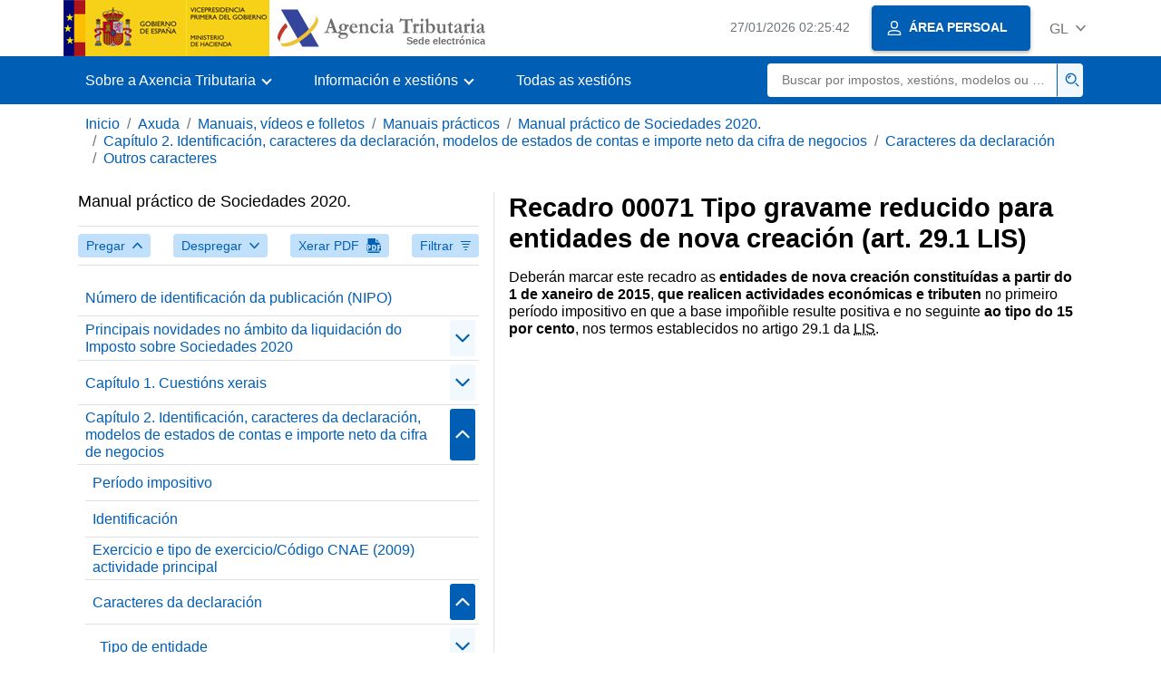

--- FILE ---
content_type: text/html;charset=UTF-8
request_url: https://sede.agenciatributaria.gob.es/Sede/gl_es/ayuda/manuales-videos-folletos/manuales-practicos/manual-sociedades-2020/capitulo-2-identificac-carac-declarac-negocios/caracteres-declaracion/otros-caracteres/casilla-00071-tipo-gravamen-reducido-creacion___.html
body_size: 3105
content:
<!DOCTYPE html>
<html lang="gl">
<head>
<meta charset="utf-8">
    <meta name="site" content="Sede">
	<link href="/static_files/common/css/aeat.07.css" rel="stylesheet" type="text/css">
<meta title="AEATviewport" content="width=device-width, initial-scale=1.0" name="viewport">
<title>Axencia Tributaria: Recadro 00071 Tipo gravame reducido para entidades de nova creación (art. 29.1 LIS)</title><meta name="ObjectId" content="e7c38792e06aa710VgnVCM100000dc381e0aRCRD"><meta name="keyword" content="Axuda, Manuais, vídeos e folletos, Manuais prácticos">
 
    <meta name="detalle" content="manuales"> 
</head>
<body>
	<div id="body" class="s_Sede p_estandar t_manuales">
		<header id="AEAT_header" class="header_aeat d-print-none d-app-none">
    <!-- CABECERA -->
   	<!--googleoff: index-->
	<a class="focus-only" href="#acc-main">Saltar ao contido principal</a>
	<div class="header-sup_aeat w-100">
	  <div class="container">	  		
		<div class="row">
		<!-- CABECERA IZQUIERDA-->
	   	<div id="topIzquierda" class="pl-0"><nav class="header-contLogos_aeat"><a href="/Sede/gl_es/inicio.html" title="Páxina de inicio" class="header-logosPrincipales_aeat"><span class="logoGobierno Sede">Logotipo Goberno de España </span><span class="logoAEAT logoSite logoSede ml-2 overflow-hidden">Logotipo Organismo</span></a></nav></div><!-- CABECERA IZQUIERDA FIN -->
</div>
	  </div>	
	</div>
	<!--googleon: index-->
	<!-- CABECERA FIN -->
    <!-- MENU -->
   	<!--googleoff: index--><div class="w-100 bg-primary p-1"><div class="container"><div class="row justify-content-between align-items-center"><button class="header-btnMovil_aeat text-white d-lg-none col-2 btn btn-link" type="button" id="menuPrincipal"><i class="aeat-ico fa-ico-menu ico-size-2 w-100" title="Abrir menú móbil" aria-hidden="true" role="presentation"></i><span class="sr-only">Menú móbil</span></button><nav id="aeat_menuPrincipal" class="navbar-dark navbar navbar-expand-lg p-0 col-12 col-xl-8 col-lg-9 d-none d-lg-flex" aria-label="Menú principal"><!--clase para movil: header-navMovil_aeat--><ul class="navbar-nav"><li class="nav-item"><a href="#" class="py-3 px-4 nav-link dropdown-toggle invisible" role="button"><span>Aquí cargaranse as opcións do menú cando estean dispoñibles</span></a></li></ul></nav></div></div></div><!--googleon: index-->
<!-- MENU FIN -->
</header><nav aria-label="Migas navegación" class="js-nav-principal d-print-none d-app-none">
	<ol class="breadcrumb container bg-transparent px-md-4 px-3">           
<li class="d-none d-md-block breadcrumb-item"><a data-aeat-id="b3552c121d27c610VgnVCM100000dc381e0aRCRD" href="/Sede/gl_es/inicio.html">Inicio</a></li><li class="d-none d-md-block breadcrumb-item"><a data-aeat-id="0f1ed8601c4bd610VgnVCM100000dc381e0aRCRD" href="/Sede/gl_es/ayuda.html">Axuda</a></li><li class="d-none d-md-block breadcrumb-item"><a data-aeat-id="9fd958b46ecfd610VgnVCM100000dc381e0aRCRD" href="/Sede/gl_es/ayuda/manuales-videos-folletos.html">Manuais, vídeos e folletos</a></li><li class="d-none d-md-block breadcrumb-item"><a data-aeat-id="6733e2521f8dd610VgnVCM100000dc381e0aRCRD" href="/Sede/gl_es/manuales-practicos.html">Manuais prácticos</a></li><li class="d-none d-md-block breadcrumb-item"><a data-aeat-id="8f7706c6334aa710VgnVCM100000dc381e0aRCRD" href="/Sede/gl_es/Ayuda/20Manual/200.shtml">Manual práctico de Sociedades 2020.</a></li><li class="d-none d-md-block breadcrumb-item"><a data-aeat-id="29028792e06aa710VgnVCM100000dc381e0aRCRD" href="/Sede/gl_es/ayuda/manuales-videos-folletos/manuales-practicos/manual-sociedades-2020/capitulo-2-identificac-carac-declarac-negocios.html">Capítulo 2. Identificación, caracteres da declaración, modelos de estados de contas e importe neto da cifra de negocios</a></li><li class="d-none d-md-block breadcrumb-item"><a data-aeat-id="92228792e06aa710VgnVCM100000dc381e0aRCRD" href="/Sede/gl_es/Ayuda/20Manual/200/2_Caracteres.shtml">Caracteres da declaración</a></li><li class="breadcrumb-item breadcrumb-item__volver"><a data-aeat-id="19638792e06aa710VgnVCM100000dc381e0aRCRD" href="/Sede/gl_es/ayuda/manuales-videos-folletos/manuales-practicos/manual-sociedades-2020/capitulo-2-identificac-carac-declarac-negocios/caracteres-declaracion/otros-caracteres.html"><i class="aeat-ico fa-ico-chevron-left ico-size-mini mr-2 d-md-none" aria-hidden="true" role="presentation"></i>Outros caracteres</a></li>
</ol>
</nav><div class="container container-text js-container container-print">
			<div class="row">

				<button class="d-lg-none btn btn-sm btn-secondary cursor-pointer pb-1 position-fixed left-0 bottom-0 z-index-1 m-3 shadow-sm d-print-none" data-toggle="modal" data-target="#indice-modal">
					<i class="aeat-ico fa-ico-indice-sm ico-size-1 mr-2" aria-hidden="true" role="presentation"></i>
		        	Índice
		      	</button>
<a id="manual-initial-page" href="/Sede/gl_es/Ayuda/20Manual/200.shtml" class="d-none">Manual práctico de Sociedades 2020.</a>
<div class="d-lg-block col-12 col-lg-5 border-lg-right js-aeat-modal-lg d-print-none" id="indice-modal">
</div>
<main class="col-12 col-lg-7 my-3 my-lg-0 col-print-12 print-m-0 print-p-0" id="acc-main">
					<h1 id="js-nombre-canal" class="font-weight-bold mb-3">Recadro 00071 Tipo gravame reducido para entidades de nova creación (art. 29.1 LIS)</h1><p>Deberán marcar este recadro as<strong> entidades de nova creación constituídas a partir do 1 de xaneiro de 2015</strong>, <strong>que realicen actividades económicas e tributen </strong>no primeiro período impositivo en que a base impoñible resulte positiva e no seguinte <strong>ao tipo do 15 por cento</strong>, nos termos establecidos no artigo 29.1 da <abbr title="Lei do Imposto sobre Sociedades">LIS</abbr>.</p><!--MODAL IMPRESIÓN--><div class="modal fade js-no-imprimir" id="htmlToPdfModal" tabindex="-1" role="dialog" aria-labelledby="htmlToPdfModalTitle" aria-hidden="true"><div class="modal-dialog" role="document"><form class="modal-content"><div class="modal-header"><p class="modal-title d-flex align-items-center" id="htmlToPdfModalTitle"><i class="aeat-ico fa-ico-pdf ico-size-2 mr-2 text-primary" role="presentation" aria-hidden="true"></i>Xerar PDF</p><button type="button" class="close cursor-pointer" data-dismiss="modal" aria-label="Close"><i class="aeat-ico fa-ico-cerrar-sm ico-size-2" role="presentation" aria-hidden="true"></i><span class="sr-only">Pechar</span></button></div><div class="modal-body"><p>A xeración do PDF pode tardar varios minutos dependendo da cantidade de información.</p><p>Seleccione a información que desexe incluír no PDF:</p><ul id="type-pdf-selector" class="list-unstyled pl-3 js-aeat-group-switch"><li class="mb-2"><div class="custom-control custom-switch"><input type="radio" class="custom-control-input" id="pdf-Apartado" value="Apartado"><label class="custom-control-label" for="pdf-Apartado">Páxina actual</label></div></li><li class="mb-2"><div class="custom-control custom-switch"><input type="radio" class="custom-control-input" id="pdf-SubApartados" value="SubApartados"><label class="custom-control-label" for="pdf-SubApartados">Apartado actual e subapartados</label></div></li><li class="mb-2"><div class="custom-control custom-switch"><input type="radio" class="custom-control-input" id="pdf-Todo" value="Todo"><label class="custom-control-label" for="pdf-Todo">Todo o documento</label></div></li></ul><p>Pode cancelar a xeración do PDF en calquera momento.</p></div><div class="modal-footer"><button type="button" class="btn btn-secondary" data-dismiss="modal">Cancelar</button><button id="btn-continue-to-pdf" type="button" class="btn btn-primary" disabled>Continuar</button></div></form></div></div><!-- FIN MODAL IMPRESIÓN --></main>
</div>
   		</div> 
  		<!--googleoff: index-->
  		<!-- 
<section>
	<div id="last-update" class="container pb-3">
		<p class="small text-center mb-0">
			Página actualizada: <time datetime="2023-05-22">22/mayo/2023</time>
		</p>
	</div>
</section>
 -->
<footer class="bg-primary d-print-none d-app-none">
<noscript><div class="container py-3"><div class="row"><a class="text-white" href="https://sede.agenciatributaria.gob.es/Sede/gl_es/condiciones-uso-sede-electronica/accesibilidad/declaracion-accesibilidad.html">Accesibilidade</a></div></div></noscript><div id="js-pie-fecha-social" class="container pb-3"><div class="row"><div id="last-update" class="col mb-2"><p class="small text-center text-white mb-0">Páxina actualizada: <time datetime="2023-05-22">22/maio/2023</time></p></div></div></div></footer><!--googleon: index--> 
	</div>
	<div class="d-none">
   <span class="js-responsive d-xs-block"></span>
   <span class="js-responsive d-sm-block"></span>
   <span class="js-responsive d-md-block"></span>
   <span class="js-responsive d-lg-block"></span>
   <span class="js-responsive d-xl-block"></span>
   <span class="js-responsive d-xxl-block"></span>
   <span class="js-responsive d-xxxl-block"></span>
 </div>
<link href="/static_files/common/css/aeat.07.print.css" rel="stylesheet" type="text/css">
<script type="text/javascript" src="/static_files/gl_es/common/script/aeat.07.js"></script>
</body>
</html>


--- FILE ---
content_type: text/html;charset=UTF-8
request_url: https://sede.agenciatributaria.gob.es/Sede/gl_es/inicio.html
body_size: 11269
content:
<!DOCTYPE html>
<html lang="gl">
<head>        
	<meta charset="utf-8">
    <meta name="site" content="Sede">
	<link href="/static_files/common/css/aeat.07.css" rel="stylesheet" type="text/css">
<meta title="AEATviewport" content="width=device-width, initial-scale=1.0" name="viewport">
<title>Axencia Tributaria: Inicio</title><meta name="ObjectId" content="b3552c121d27c610VgnVCM100000dc381e0aRCRD">
</head>
<body>
  <div id="body" data-template-id="869380e532dbc610VgnVCM100000dc381e0aRCRD" class="s_Sede p_estandar t_home">
<aside id="js-banner-movil-app" class="bg-light-blue px-3 py-3 d-none d-app-none d-android-block d-ios-block">
		<div class="row pr-3">
			<div class="d-flex flex-content-between flex-row-reverse">
				<div class=" align-items-center d-flex">
					<span class="text-primary">
						<i class="aeat-ico fa-ico-aeat ico-size-4 mr-1" role="presentation" aria-hidden="true"></i>
					</span>
					<div class="ml-2 d-flex flex-column position-relative">
					    <a class="stretched-link font-weight-bold mb-2 text-decoration-none" href="https://aeatapplication.page.link/open">Descargar a app Agencia Tributaria </a><span class="small">Poderás realizar as túas xestións comodamente desde o teu dispositivo e recibir os teus avisos</span>
					</div>
				</div>
				<button id="js-btn-banner-movil-app" class="btn btn-light-blue text-reset align-items-center d-flex">
					<i class="aeat-ico fa-ico-cerrar-sm ico-size-2 mr-1" role="img" title="Pechar mensaxe descarga app Agencia Tributaria"></i>
				</button>
			</div>
		</div>
	</aside>  
    


<header id="AEAT_header" class="header_aeat d-print-none d-app-none">
    <!-- CABECERA -->
   	<!--googleoff: index-->
	<a class="focus-only" href="#acc-main">Saltar ao contido principal</a>
	<div class="header-sup_aeat w-100">
	  <div class="container">	  		
		<div class="row">
		<!-- CABECERA IZQUIERDA-->
	   	<div id="topIzquierda" class="pl-0"><nav class="header-contLogos_aeat"><a href="/Sede/gl_es/inicio.html" title="Páxina de inicio" class="header-logosPrincipales_aeat"><span class="logoGobierno Sede">Logotipo do Goberno de España </span><span class="logoAEAT logoSite logoSede ml-2 overflow-hidden">Logotipo Organismo</span></a></nav></div><!-- CABECERA IZQUIERDA FIN -->
<!-- CABECERA DERECHA-->
	   	<div id="topDerecha" class="col d-flex align-items-center justify-content-end pr-0"><a href="/Sede/gl_es/Calendario_fecha_y_hora_oficial.html" class="mr-2 mr-sm-4 text-secondary small"><span class="js-reloj-movil d-xs-none" data-toggle="tooltip" data-placement="bottom" title="" data-original-title=""><i class="aeat-ico fa-ico-reloj-sm ico-size-2 pointer-events-none" role="presentation"></i></span><span class="js-reloj d-none d-xs-inline"></span><span class="sr-only">Calendario, data e hora oficial</span></a> <!-- area_personal_canal.jsp --><div id="link-personal" class="aeat--user"><a class="cursor-pointer btn btn-primary mr-1 mr-sm-2 px-3 shadow-sm d-flex align-items-center" data-original-title="ÁREA PERSOAL" href="/Sede/gl_es/mi-area-personal.html"><i class="aeat-ico fa-ico-usuario-sm ico-size-1 mr-2" aria-hidden="true" role="presentation"></i><span class="aeat--username d-none d-lg-inline small font-weight-bold pr-2 py-1">ÁREA PERSOAL</span></a></div><div id="dropdown-personal" class="dropdown aeat--user d-none"><button class="cursor-pointer btn btn-primary mr-1 mr-sm-2 px-3 shadow-sm d-flex align-items-center" type="button" id="dropdownUsuario" data-toggle="dropdown" aria-haspopup="true" aria-expanded="false"><i class="aeat-ico fa-ico-usuario-sm ico-size-1 mr-2" aria-hidden="true" role="presentation"></i><span id="user-name" class="aeat--username d-none d-lg-inline small font-weight-bold pr-2 py-1">Área persoal</span><span id="alert-notification" class="badge bg-light-blue text-primary mx-2 p-1 d-none" data-toggle="tooltip" title=""><i class="aeat-ico fa-ico-bell-sm ico-size-mini d-none d-xs-block " aria-hidden="true" role="presentation"></i></span><i class="aeat-ico fa-ico-chevron-down ico-size-mini" aria-hidden="true" role="presentation"></i></button><div class="dropdown-menu dropdown-menu-right" aria-label="Área personal"><span class="aeat--username dropdown-item d-none small font-weight-bold pointer-events-none"></span><div class="dropdown-divider d-none"></div><ul class="list-unstyled mb-0"><li><a class="dropdown-item" href="/Sede/gl_es/mi-area-personal.html" data-href="/Sede/gl_es/mi-area-personal.html" data-original-title="Área persoal"><i class="aeat-ico fa-ico-usuario-sm ico-size-1 mr-2" aria-hidden="true" role="presentation"></i>Área persoal</a></li><li><a target="_self" class="dropdown-item d-none" id="alert-link" href="/" title="" data-toggle="tooltip" data-original-title="As miñas alertas"><i class="aeat-ico fa-ico-bell-sm ico-size-1 mr-2" aria-hidden="true" role="presentation"></i>As miñas alertas<span class="badge bg-light-blue text-primary ml-1" data-toggle="tooltip" title="" data-original-title=""></span></a></li><li><a target="_self" class="dropdown-item d-none" id="ultimas-conexiones-link" data-href="#" href="#" title="" data-toggle="tooltip" data-original-title="Os meus últimos accesos"><i class="aeat-ico fa-ico-candado-sm ico-size-1 mr-2" aria-hidden="true" role="presentation"></i>Os meus últimos accesos<i class="aeat-ico fa-ico-ventana-nueva-sm ico-size-1 ml-1" role="img" title="Abre nunha xanela nova"></i></a></li></ul><div class="dropdown-divider d-none"></div><a id="btn-desconectar" class="dropdown-item d-none" href="/Sede/gl_es/Desconectar.html"><i class="aeat-ico fa-ico-desconectar-sm text-danger mr-2 ico-size-1" aria-hidden="true" role="presentation"></i>Desconectarse</a></div></div> <!-- FIN area_personal_canal.jsp --><div id="idioma" class="dropdown"><button class="btn btn-link text-secondary d-flex align-items-center cursor-pointer" type="button" role="button" id="dropdownIdiomas" data-toggle="dropdown" aria-haspopup="true" aria-expanded="false"><span class="js-idioma-actual" data-toggle="tooltip" title="Idioma actual">ES</span><i class="aeat-ico fa-ico-chevron-down ico-size-mini ml-2" aria-hidden="true" role="presentation"></i></button><ul id="dropdown-idioma" class="dropdown-menu dropdown-menu-right" role="combobox" aria-labelledby="dropdownIdiomas"><!--AEATP1NOTRAD--><li><a class="dropdown-item " title="Català" data-lang="CA" notrad="si" lang="ca" hreflang="ca" aria-disabled="false" tabindex="0" aria-selected="false" href="/Sede/ca_es/inicio.html">Català</a></li><li><a class="dropdown-item " title="Galego" data-lang="GL" notrad="si" lang="gl" hreflang="gl" aria-disabled="false" tabindex="0" aria-selected="false" href="/Sede/gl_es/inicio.html">Galego</a></li><li><a class="dropdown-item " title="Valencià" data-lang="VA" notrad="si" lang="ca-valencia" hreflang="ca-valencia" aria-disabled="false" tabindex="0" aria-selected="false" href="/Sede/va_es/inicio.html">Valencià</a></li><li><a class="dropdown-item " title="Euskara" data-lang="EU" notrad="si" lang="eu" hreflang="eu" aria-disabled="false" tabindex="0" aria-selected="false" href="/Sede/eu_es/inicio.html">Euskara</a></li><li><a class="dropdown-item " title="English" data-lang="EN" notrad="si" lang="en" hreflang="en" aria-disabled="false" tabindex="0" aria-selected="false" href="/Sede/en_gb/inicio.html">English</a></li><li><a class="dropdown-item active" title="Castellano" data-lang="ES" notrad="si" lang="es" hreflang="es" aria-disabled="false" tabindex="0" aria-selected="false" href="/Sede/inicio.html">Castellano</a></li><!--/AEATP1NOTRAD--></ul></div></div><!-- CABECERA DERECHA-->
</div>
	  </div>	
	</div>
	<!--googleon: index-->
	<!-- CABECERA FIN -->
    <!-- MENU -->
   	<div class="w-100 bg-primary"><div class="container"><div class="row justify-content-between align-items-center"><button class="header-btnMovil_aeat text-white d-lg-none col-2 btn btn-link" type="button" id="menuPrincipal"><i class="aeat-ico fa-ico-menu ico-size-2 w-100" title="Abrir menú móbil" aria-hidden="true" role="presentation"></i><span class="sr-only">Menú móbil</span></button><nav id="aeat_menuPrincipal" class="navbar-dark navbar navbar-expand-lg p-0 col-12 col-xl-8 col-lg-9 d-none d-lg-flex" aria-label="Menú móvil"><!--clase para movil: header-navMovil_aeat--><ul class="navbar-nav"><li class="nav-item dropdown"><a href="#" class="py-3 px-4 nav-link dropdown-toggle" id="menuNav_49262c121d27c610VgnVCM100000dc381e0aRCRD" role="button" data-toggle="dropdown" aria-haspopup="true" aria-expanded="false"><span>Sobre a Axencia Tributaria</span></a><div class="dropdown-menu rounded-0 m-0 p-0 min-vw-60" aria-label="Menú de navegacion de Sobre la Agencia Tributaria"><ul class="d-flex row m-0 list-unstyled"><li class="col-12 col-lg-4 col-xxl-3 p-0"><a href="/Sede/gl_es/informacion-institucional.html" class="d-flex align-items-center dropdown-item px-3 py-4 h-100"><i class="aeat-ico fa-ico-informacion-insti-sm align-middle mr-3 ico-size-3" aria-hidden="true" role="presentation"></i><span class="d-inline-flex align-middle white-space-normal dropdown-item-iconTxt">Información institucional</span></a></li><li class="col-12 col-lg-4 col-xxl-3 p-0"><a href="/Sede/gl_es/contacta-nosotros.html" class="d-flex align-items-center dropdown-item px-3 py-4 h-100"><i class="aeat-ico fa-ico-contacto-sm align-middle mr-3 ico-size-3" aria-hidden="true" role="presentation"></i><span class="d-inline-flex align-middle white-space-normal dropdown-item-iconTxt">Contacta connosco</span></a></li><li class="col-12 col-lg-4 col-xxl-3 p-0"><a href="/Sede/gl_es/gobierno-abierto.html" class="d-flex align-items-center dropdown-item px-3 py-4 h-100"><i class="aeat-ico fa-ico-gobierno-sm align-middle mr-3 ico-size-3" aria-hidden="true" role="presentation"></i><span class="d-inline-flex align-middle white-space-normal dropdown-item-iconTxt">Goberno aberto</span></a></li><li class="col-12 col-lg-4 col-xxl-3 p-0"><a href="/Sede/gl_es/planificacion.html" class="d-flex align-items-center dropdown-item px-3 py-4 h-100"><i class="aeat-ico fa-ico-calendario-sm align-middle mr-3 ico-size-3" aria-hidden="true" role="presentation"></i><span class="d-inline-flex align-middle white-space-normal dropdown-item-iconTxt">Planificación</span></a></li><li class="col-12 col-lg-4 col-xxl-3 p-0"><a href="/Sede/gl_es/notas-prensa.html" class="d-flex align-items-center dropdown-item px-3 py-4 h-100"><i class="aeat-ico fa-ico-prensa-sm align-middle mr-3 ico-size-3" aria-hidden="true" role="presentation"></i><span class="d-inline-flex align-middle white-space-normal dropdown-item-iconTxt">Notas de prensa</span></a></li><li class="col-12 col-lg-4 col-xxl-3 p-0"><a href="/Sede/gl_es/trabajar-agencia-tributaria.html" class="d-flex align-items-center dropdown-item px-3 py-4 h-100"><i class="aeat-ico fa-ico-familia-sm align-middle mr-3 ico-size-3" aria-hidden="true" role="presentation"></i><span class="d-inline-flex align-middle white-space-normal dropdown-item-iconTxt">Traballar na Axencia Tributaria</span></a></li><li class="col-12 col-lg-4 col-xxl-3 p-0"><a href="/Sede/gl_es/normativa-criterios-interpretativos.html" class="d-flex align-items-center dropdown-item px-3 py-4 h-100"><i class="aeat-ico fa-ico-libros-sm align-middle mr-3 ico-size-3" aria-hidden="true" role="presentation"></i><span class="d-inline-flex align-middle white-space-normal dropdown-item-iconTxt">Normativa e criterios interpretativos</span></a></li><li class="col-12 col-lg-4 col-xxl-3 p-0"><a href="/Sede/gl_es/estadisticas.html" class="d-flex align-items-center dropdown-item px-3 py-4 h-100"><i class="aeat-ico fa-ico-estadisticas-sm align-middle mr-3 ico-size-3" aria-hidden="true" role="presentation"></i><span class="d-inline-flex align-middle white-space-normal dropdown-item-iconTxt">Estatísticas</span></a></li><li class="col-12 col-lg-4 col-xxl-3 p-0"><a href="/Sede/gl_es/educacion-civico-tributaria.html" class="d-flex align-items-center dropdown-item px-3 py-4 h-100"><i class="aeat-ico fa-ico-pizarra-sm align-middle mr-3 ico-size-3" aria-hidden="true" role="presentation"></i><span class="d-inline-flex align-middle white-space-normal dropdown-item-iconTxt">Educación cívico-tributaria</span></a></li><li class="col-12 col-lg-4 col-xxl-3 p-0"><a href="/Sede/gl_es/perfil-contratante.html" class="d-flex align-items-center dropdown-item px-3 py-4 h-100"><i class="aeat-ico fa-ico-colaborar-sm align-middle mr-3 ico-size-3" aria-hidden="true" role="presentation"></i><span class="d-inline-flex align-middle white-space-normal dropdown-item-iconTxt">Perfil do contratante</span></a></li><li class="col-12 col-lg-4 col-xxl-3 p-0"><a href="/Sede/gl_es/enlaces-interes.html" class="d-flex align-items-center dropdown-item px-3 py-4 h-100"><i class="aeat-ico fa-ico-direccion-sm align-middle mr-3 ico-size-3" aria-hidden="true" role="presentation"></i><span class="d-inline-flex align-middle white-space-normal dropdown-item-iconTxt">Ligazóns de interese</span></a></li><li class="col-12 col-lg-4 col-xxl-3 p-0"><a href="/Sede/gl_es/condiciones-uso-sede-electronica.html" class="d-flex align-items-center dropdown-item px-3 py-4 h-100"><i class="aeat-ico fa-ico-terminos-sm align-middle mr-3 ico-size-3" aria-hidden="true" role="presentation"></i><span class="d-inline-flex align-middle white-space-normal dropdown-item-iconTxt">Condicións de uso sede electrónica</span></a></li><li class="col-12 col-lg-4 col-xxl-3 p-0"><a href="/Sede/gl_es/compromiso-etico-agencia-tributaria.html" class="d-flex align-items-center dropdown-item px-3 py-4 h-100"><i class="aeat-ico fa-ico-balanza-sm align-middle mr-3 ico-size-3" aria-hidden="true" role="presentation"></i><span class="d-inline-flex align-middle white-space-normal dropdown-item-iconTxt">Compromiso ético da Axencia Tributaria</span></a></li></ul></div></li><li class="nav-item dropdown"><a href="#" class="py-3 px-4 nav-link dropdown-toggle" id="menuNav_86162c121d27c610VgnVCM100000dc381e0aRCRD" role="button" data-toggle="dropdown" aria-haspopup="true" aria-expanded="false"><span>Información e xestións</span></a><div class="dropdown-menu rounded-0 m-0 p-0 min-vw-60" aria-label="Menú de navegacion de Información y gestiones"><ul class="d-flex row m-0 list-unstyled"><li class="col-12 col-lg-4 col-xxl-3 p-0"><a href="/Sede/gl_es/irpf.html" class="d-flex align-items-center dropdown-item px-3 py-4 h-100"><i class="aeat-ico fa-ico-impuesto-irpf-sm align-middle mr-3 ico-size-3" aria-hidden="true" role="presentation"></i><span class="d-inline-flex align-middle white-space-normal dropdown-item-iconTxt">IRPF</span></a></li><li class="col-12 col-lg-4 col-xxl-3 p-0"><a href="/Sede/gl_es/iva.html" class="d-flex align-items-center dropdown-item px-3 py-4 h-100"><i class="aeat-ico fa-ico-impuesto-iva-sm align-middle mr-3 ico-size-3" aria-hidden="true" role="presentation"></i><span class="d-inline-flex align-middle white-space-normal dropdown-item-iconTxt">IVE</span></a></li><li class="col-12 col-lg-4 col-xxl-3 p-0"><a href="/Sede/gl_es/impuesto-sobre-sociedades.html" class="d-flex align-items-center dropdown-item px-3 py-4 h-100"><i class="aeat-ico fa-ico-impuesto-sociedades-sm align-middle mr-3 ico-size-3" aria-hidden="true" role="presentation"></i><span class="d-inline-flex align-middle white-space-normal dropdown-item-iconTxt">Imposto sobre sociedades</span></a></li><li class="col-12 col-lg-4 col-xxl-3 p-0"><a href="/Sede/gl_es/impuestos-especiales-medioambientales.html" class="d-flex align-items-center dropdown-item px-3 py-4 h-100"><i class="aeat-ico fa-ico-impuesto-sm align-middle mr-3 ico-size-3" aria-hidden="true" role="presentation"></i><span class="d-inline-flex align-middle white-space-normal dropdown-item-iconTxt">Impostos especiais e ambientais</span></a></li><li class="col-12 col-lg-4 col-xxl-3 p-0"><a href="/Sede/gl_es/declaraciones-informativas-otros-impuestos-tasas.html" class="d-flex align-items-center dropdown-item px-3 py-4 h-100"><i class="aeat-ico fa-ico-impuesto-sm align-middle mr-3 ico-size-3" aria-hidden="true" role="presentation"></i><span class="d-inline-flex align-middle white-space-normal dropdown-item-iconTxt">Declaracións informativas. IAE. Outros impostos, taxas e outras prestacións patrimoniais</span></a></li><li class="col-12 col-lg-4 col-xxl-3 p-0"><a href="/Sede/gl_es/aduanas_.html" class="d-flex align-items-center dropdown-item px-3 py-4 h-100"><i class="aeat-ico fa-ico-barco-sm align-middle mr-3 ico-size-3" aria-hidden="true" role="presentation"></i><span class="d-inline-flex align-middle white-space-normal dropdown-item-iconTxt">Aduanas</span></a></li><li class="col-12 col-lg-4 col-xxl-3 p-0"><a href="/Sede/gl_es/empresarios-individuales-profesionales.html" class="d-flex align-items-center dropdown-item px-3 py-4 h-100"><i class="aeat-ico fa-ico-maletin-sm align-middle mr-3 ico-size-3" aria-hidden="true" role="presentation"></i><span class="d-inline-flex align-middle white-space-normal dropdown-item-iconTxt">Empresarios individuais e profesionais</span></a></li><li class="col-12 col-lg-4 col-xxl-3 p-0"><a href="/Sede/gl_es/empresas.html" class="d-flex align-items-center dropdown-item px-3 py-4 h-100"><i class="aeat-ico fa-ico-edificio-sm align-middle mr-3 ico-size-3" aria-hidden="true" role="presentation"></i><span class="d-inline-flex align-middle white-space-normal dropdown-item-iconTxt">Empresas</span></a></li><li class="col-12 col-lg-4 col-xxl-3 p-0"><a href="/Sede/gl_es/familia.html" class="d-flex align-items-center dropdown-item px-3 py-4 h-100"><i class="aeat-ico fa-ico-familia-sm align-middle mr-3 ico-size-3" aria-hidden="true" role="presentation"></i><span class="d-inline-flex align-middle white-space-normal dropdown-item-iconTxt">Cidadáns, familias e persoas con discapacidade</span></a></li><li class="col-12 col-lg-4 col-xxl-3 p-0"><a href="/Sede/gl_es/vehiculos-embarcaciones.html" class="d-flex align-items-center dropdown-item px-3 py-4 h-100"><i class="aeat-ico fa-ico-furgoneta-sm align-middle mr-3 ico-size-3" aria-hidden="true" role="presentation"></i><span class="d-inline-flex align-middle white-space-normal dropdown-item-iconTxt">Vehículos e embarcacións</span></a></li><li class="col-12 col-lg-4 col-xxl-3 p-0"><a href="/Sede/gl_es/vivienda-otros-inmuebles.html" class="d-flex align-items-center dropdown-item px-3 py-4 h-100"><i class="aeat-ico fa-ico-casa-sm align-middle mr-3 ico-size-3" aria-hidden="true" role="presentation"></i><span class="d-inline-flex align-middle white-space-normal dropdown-item-iconTxt">Vivenda e outros inmobles</span></a></li><li class="col-12 col-lg-4 col-xxl-3 p-0"><a href="/Sede/gl_es/viajeros-trabajadores-desplazados-fronterizos.html" class="d-flex align-items-center dropdown-item px-3 py-4 h-100"><i class="aeat-ico fa-ico-maleta-sm align-middle mr-3 ico-size-3" aria-hidden="true" role="presentation"></i><span class="d-inline-flex align-middle white-space-normal dropdown-item-iconTxt">Viaxeiros, traballadores desprazados e fronteirizos</span></a></li><li class="col-12 col-lg-4 col-xxl-3 p-0"><a href="/Sede/gl_es/no-residentes.html" class="d-flex align-items-center dropdown-item px-3 py-4 h-100"><i class="aeat-ico fa-ico-direccion-sm align-middle mr-3 ico-size-3" aria-hidden="true" role="presentation"></i><span class="d-inline-flex align-middle white-space-normal dropdown-item-iconTxt">Non residentes</span></a></li><li class="col-12 col-lg-4 col-xxl-3 p-0"><a href="/Sede/gl_es/censos-nif-domicilio-fiscal.html" class="d-flex align-items-center dropdown-item px-3 py-4 h-100"><i class="aeat-ico fa-ico-nif-sm align-middle mr-3 ico-size-3" aria-hidden="true" role="presentation"></i><span class="d-inline-flex align-middle white-space-normal dropdown-item-iconTxt">Censos, NIF e domicilio fiscal</span></a></li><li class="col-12 col-lg-4 col-xxl-3 p-0"><a href="/Sede/gl_es/deudas-apremios-embargos-subastas.html" class="d-flex align-items-center dropdown-item px-3 py-4 h-100"><i class="aeat-ico fa-ico-dinero-sm align-middle mr-3 ico-size-3" aria-hidden="true" role="presentation"></i><span class="d-inline-flex align-middle white-space-normal dropdown-item-iconTxt">Débedas, constrinximentos, embargos, poxas e concursos</span></a></li><li class="col-12 col-lg-4 col-xxl-3 p-0"><a href="/Sede/gl_es/colaborar-agencia-tributaria.html" class="d-flex align-items-center dropdown-item px-3 py-4 h-100"><i class="aeat-ico fa-ico-calculadora-sm align-middle mr-3 ico-size-3" aria-hidden="true" role="presentation"></i><span class="d-inline-flex align-middle white-space-normal dropdown-item-iconTxt">Colaborar coa Axencia Tributaria</span></a></li></ul></div></li><li class="nav-item"><a href="/Sede/gl_es/todas-gestiones.html" class="py-3 px-4 nav-link">Todas as xestións</a></li></ul></nav> <!-- descripcion: Buscar por impostos, xestións, modelos ou en Información e xestións --> <!-- buscador_canal.jsp --><form id="form-buscador-menu" role="search" class="col my-2" method="GET" action="/Sede/gl_es/search.html"><div class="input-group justify-content-end"><input id="input-buscador-menu" type="search" placeholder="Buscar por impostos, xestións, modelos ou en Información e xestións" aria-label="Buscar" name="q" class="border-0 pl-3 text-truncate p-0 col small rounded-left" required><div class="input-group-append p-0 col-xl-1 col-2 border-left-primary"><button id="btn-buscador-menu" class="btn p-2 w-100 cursor-pointer border-left-primary bg-light-blue" type="submit"><i class="aeat-ico fa-ico-buscar-sm text-primary" title="Buscar" aria-hidden="true" role="presentation"></i><span class="sr-only">Buscar</span></button></div></div></form> <!-- FIN buscador_canal.jsp --></div></div></div>
<!-- MENU FIN -->
</header><main class="js-container" id="acc-main">
<!--SLIDER INICIO-->
   		<section class="mb-3 aeat-carousel"><div class="aeat-carousel--container bg-print-white"><div class="container pt-5 pb-5 d-flex justify-content-center align-items-center d-print-block position-print-relative container-print flex-column flex-lg-row"><div class="col-12 col-lg-6 col-xl-5 text-white d-print-block col-print-12 text-print-body"><h1 class="font-weight-bold display-4 d-none d-lg-block">Infórmate e realiza as túas xestións coa Axencia Tributaria</h1><p class="d-none d-lg-block">Facilmente, con certeza e sen desprazarche</p><p class="text-center text-lg-left"><span class="h3">Coñeces a nosa <em>app-AEAT</em>?</span> Descárgaa<a class="d-inline-block m-2" title="Instalar ou acceder á app Agencia Tributaria, abre nunha xanela nova" target="_blank" href="https://sede.agenciatributaria.gob.es/appaeat/open"><img src="/static_files/Sede/llamadas_externas/App/QR/QRappAEAT.png" alt="Código QR" width="80px" height="80px"></a></p></div><div class="rounded-sm shadow-sm col-12 col-sm-10 col-md-8 col-lg-6 col-xxl-5 col-xxxl-4 offset-xl-1 p-0 aeat-carousel--carousel js-carousel-not-circular d-print-none"><div id="slide-mini" class="h-100 carousel slide" data-interval="false" data-wrap="false"><a class="carousel-control-prev ml-1" href="#slide-mini" role="button" data-slide="prev"><span aria-hidden="true"><i class="aeat-ico fa-ico-chevron-left ico-size-2" aria-hidden="true" role="presentation" title="Anterior"></i></span><span class="sr-only">Anterior</span></a><ol class="carousel-indicators mb-2"><li data-target="#slide-mini" data-slide-to="0" class="active"></li><li data-target="#slide-mini" data-slide-to="1"></li><li data-target="#slide-mini" data-slide-to="2"></li><li data-target="#slide-mini" data-slide-to="3"></li><li data-target="#slide-mini" data-slide-to="4"></li></ol><div class="carousel-inner"><div class="pt-5 pb-6 px-xl-7 px-6 carousel-item active control-slide-4964b72e8f37b910"><span class="h3 mb-3 d-block text-primary font-weight-bold">Declaracións informativas 2025</span><p>Información e xestións dispoñibles</p><nav class="nav w-100 justify-content-center"><a href="/Sede/gl_es/declaraciones-informativas/campana-declaraciones-informativas.html" class="btn btn-primary shadow-sm">Accede á campaña</a></nav></div><div class="pt-5 pb-6 px-xl-7 px-6 carousel-item control-slide-9a2438e25c28c710"><span class="h3 mb-3 d-block text-primary font-weight-bold">Calendario do contribuínte</span><p>Cando tes que presentar as túas declaracións tributarias</p><nav class="nav w-100 justify-content-center"><a href="/Sede/gl_es/calendario-contribuyente.html" class="btn btn-primary shadow-sm">Accede á información</a></nav></div><div class="pt-5 pb-6 px-xl-7 px-6 carousel-item control-slide-4c6fa1f32a603910"><span class="h3 mb-3 d-block text-primary font-weight-bold">Medidas fiscais urxentes por danos DANA</span><p>Información e xestións dispoñibles</p><nav class="nav w-100 justify-content-center"><a href="/Sede/gl_es/ciudadanos-familias-personas-discapacidad/medidas-fiscales-urgentes-danos-dana-2024.html" class="btn btn-primary shadow-sm">Accede á Información</a></nav></div><div class="pt-5 pb-6 px-xl-7 px-6 carousel-item control-slide-f9bdf19f7565e810"><span class="h3 mb-3 d-block text-primary font-weight-bold">Campaña de Renda 2024</span><p>Información e xestións dispoñibles</p><nav class="nav w-100 justify-content-center"><a href="/Sede/gl_es/Renta.html" class="btn btn-primary shadow-sm">Accede á campaña</a></nav></div><div class="pt-5 pb-6 px-xl-7 px-6 carousel-item control-slide-c3eece5cf48ad810"><span class="h3 mb-3 d-block text-primary font-weight-bold">Mutualistas: solicitudes de devolución</span><p>Información para solicitar a túa devolución</p><nav class="nav w-100 justify-content-center"><a href="/Sede/gl_es/irpf/mutualistas-solicitudes-devolucion.html" class="btn btn-primary shadow-sm">Accede á información</a></nav></div></div><a class="carousel-control-next mr-1" href="#slide-mini" role="button" data-slide="next"><span aria-hidden="true"><i class="aeat-ico fa-ico-chevron-right ico-size-2" aria-hidden="true" role="presentation" title="Seguinte"></i></span><span class="sr-only">Seguinte</span></a></div></div></div><img src="/static_files/Sede/Home/carrusel/carrusel.jpg" role="presentation" class="w-100 h-100 object-fit-cover z-index-n position-absolute top-0 left-0 d-print-none"></div></section>
<!--SLIDER FIN-->
<!-- DESTACADOS INICIO -->
   		<section class="mt-3 mb-4 position-relative"><div class="container container-print"><h2 class="mb-3 h1 font-weight-bold sr-only">Destacados</h2><div class="row js-content-destacados"><div class="col-12 col-md-6 mb-3 col-lg-4 js-destacado col-print-12"><div class="card h-100 w-100 break-inside-avoid card-hover shadow-sm shadow-print-none border-print-0"><div class="card-body print-p-0 print-pb-3"><div class="card-title d-flex"><i class="aeat-ico fa-ico-lapiz-sm ico-size-5 mr-4 text-primary card-hover-svg" role="presentation" aria-hidden="true"></i><h3 class="text-primary h3 mb-0"><a href="/Sede/gl_es/presentacion-declaraciones-calendario-contribuyente.html" title="Presentación de declaracións, calendario do contribuínte" class="stretched-link text-primary text-decoration-none card-hover-link text-break">Presentación de declaracións, calendario do contribuínte</a></h3></div><p class="card-text">Accede a todas as declaracións, modelos e formularios e aos seus prazos de presentación</p></div></div></div><div class="col-12 col-md-6 mb-3 col-lg-4 js-destacado col-print-12"><div class="card h-100 w-100 break-inside-avoid card-hover shadow-sm shadow-print-none border-print-0"><div class="card-body print-p-0 print-pb-3"><div class="card-title d-flex"><i class="aeat-ico fa-ico-presentar-sm ico-size-5 mr-4 text-primary card-hover-svg" role="presentation" aria-hidden="true"></i><h3 class="text-primary h3 mb-0"><a href="/Sede/gl_es/registro.html" title="Rexistro electrónico" class="stretched-link text-primary text-decoration-none card-hover-link text-break">Rexistro electrónico</a></h3></div><p class="card-text">Presenta documentación, realiza alegacións e responde os requirimentos se recibiches unha comunicación da Axencia Tributaria</p></div></div></div><div class="col-12 col-md-6 mb-3 col-lg-4 js-destacado col-print-12"><div class="card h-100 w-100 break-inside-avoid card-hover shadow-sm shadow-print-none border-print-0"><div class="card-body print-p-0 print-pb-3"><div class="card-title d-flex"><i class="aeat-ico fa-ico-cita-previa-sm ico-size-5 mr-4 text-primary card-hover-svg" role="presentation" aria-hidden="true"></i><h3 class="text-primary h3 mb-0"><a href="/Sede/gl_es/procedimientoini/GC29.shtml" title="Asistencia e Cita" target="_self" class="stretched-link text-primary text-decoration-none card-hover-link text-break">Asistencia e Cita</a></h3></div><p class="card-text">Coñece os servizos de asistencia que presta a Axencia Tributaria polas distintas canles e solicita cita</p></div></div></div><div class="col-12 col-md-6 mb-3 col-lg-4 js-destacado col-print-12"><div class="card h-100 w-100 break-inside-avoid card-hover shadow-sm shadow-print-none border-print-0"><div class="card-body print-p-0 print-pb-3"><div class="card-title d-flex"><i class="aeat-ico fa-ico-euro-sm ico-size-5 mr-4 text-primary card-hover-svg" role="presentation" aria-hidden="true"></i><h3 class="text-primary h3 mb-0"><a href="/Sede/gl_es/deudas-apremios-embargos-subastas/pagar-aplazar-consultar.html" title="Pagar, adiar e consultar" target="_self" class="stretched-link text-primary text-decoration-none card-hover-link text-break">Pagar, adiar e consultar</a></h3></div><p class="card-text">Realiza o pagamento de impostos e débedas</p></div></div></div><div class="col-12 col-md-6 mb-3 col-lg-4 js-destacado col-print-12"><div class="card h-100 w-100 break-inside-avoid card-hover shadow-sm shadow-print-none border-print-0"><div class="card-body print-p-0 print-pb-3"><div class="card-title d-flex"><i class="aeat-ico fa-ico-notificacion-sm ico-size-5 mr-4 text-primary card-hover-svg" role="presentation" aria-hidden="true"></i><h3 class="text-primary h3 mb-0"><a href="/Sede/gl_es/notificaciones-cotejo-documentos.html" title="Notificacións e cotexo de documentos" class="stretched-link text-primary text-decoration-none card-hover-link text-break">Notificacións e cotexo de documentos</a></h3></div><p class="card-text">Consulta as notificacións enviadas pola Axencia Tributaria e comproba a súa autenticidade</p></div></div></div><div class="col-12 col-md-6 mb-3 col-lg-4 js-destacado col-print-12"><div class="card h-100 w-100 break-inside-avoid card-hover shadow-sm shadow-print-none border-print-0"><div class="card-body print-p-0 print-pb-3"><div class="card-title d-flex"><i class="aeat-ico fa-ico-huella-sm ico-size-5 mr-4 text-primary card-hover-svg" role="presentation" aria-hidden="true"></i><h3 class="text-primary h3 mb-0"><a href="/Sede/gl_es/identificacion-digital.html" title="Identificación electrónica" target="_self" class="stretched-link text-primary text-decoration-none card-hover-link text-break">Identificación electrónica</a></h3></div><p class="card-text">Coñece as formas de acceso para realizar trámites electrónicos: Cl@ve, número de referencia, certificado, DNI electrónico, etc.</p></div></div></div></div></div></section>
<!-- DESTACADOS FIN -->
<!-- TEMAS INICIO -->
   		<section class="mt-3 mb-4 position-relative overflow-hidden"><div class="position-absolute mt-8 z-index-n h-100 w-100 d-inline-block d-print-none bg-light"></div><div class="container container-print"><h2 class="mb-3 h1 font-weight-bold">Información e xestións</h2><div class="rounded-sm rounded-0-xl mb-3"><div class="row mb-xl-3 m-0 shadow-sm rounded-sm-xl shadow-print-none"><div class="p-0 col-12 col-xl-3 col-print-12"><div class="card h-100 w-100 break-inside-avoid card-hover rounded-0 border-xl-right-0 border-print-0 border-bottom-0 border-xl-bottom border-print-0 rounded-left-xl"><div class="card-body print-p-0 print-pb-3"><div class="card-title d-flex"><i class="aeat-ico fa-ico-impuesto-irpf-sm ico-size-5 mr-4 text-primary card-hover-svg" role="presentation" aria-hidden="true"></i><h3 class="text-primary h3 mb-0"><a href="/Sede/gl_es/irpf.html" title="IRPF" class="stretched-link text-primary text-decoration-none card-hover-link text-break">IRPF</a></h3></div><p class="card-text">Informámoste sobre o imposto e axudámoste na confección e presentación da declaración da renda</p></div></div></div><div class="p-0 col-12 col-xl-3 col-print-12"><div class="card h-100 w-100 break-inside-avoid card-hover rounded-0 border-xl-right-0 border-print-0 border-bottom-0 border-xl-bottom border-print-0"><div class="card-body print-p-0 print-pb-3"><div class="card-title d-flex"><i class="aeat-ico fa-ico-impuesto-iva-sm ico-size-5 mr-4 text-primary card-hover-svg" role="presentation" aria-hidden="true"></i><h3 class="text-primary h3 mb-0"><a href="/Sede/gl_es/iva.html" title="IVE" class="stretched-link text-primary text-decoration-none card-hover-link text-break">IVE</a></h3></div><p class="card-text">Declaracións do IVE, tipos de réximes, SII, VERI*FACTU, devolucións mensuais, obrigas dos contribuíntes e outras xestións relacionadas</p></div></div></div><div class="p-0 col-12 col-xl-3 col-print-12"><div class="card h-100 w-100 break-inside-avoid card-hover rounded-0 border-xl-right-0 border-print-0 border-bottom-0 border-xl-bottom border-print-0"><div class="card-body print-p-0 print-pb-3"><div class="card-title d-flex"><i class="aeat-ico fa-ico-impuesto-sociedades-sm ico-size-5 mr-4 text-primary card-hover-svg" role="presentation" aria-hidden="true"></i><h3 class="text-primary h3 mb-0"><a href="/Sede/gl_es/impuesto-sobre-sociedades.html" title="Imposto sobre sociedades" class="stretched-link text-primary text-decoration-none card-hover-link text-break">Imposto sobre sociedades</a></h3></div><p class="card-text">Axudámosche a presentar as declaracións deste imposto que grava a renda das persoas xurídicas</p></div></div></div><div class="p-0 col-12 col-xl-3 col-print-12"><div class="card h-100 w-100 break-inside-avoid card-hover rounded-0 rounded-right-xl border-print-0 border-bottom-0 border-xl-bottom border-print-0"><div class="card-body print-p-0 print-pb-3"><div class="card-title d-flex"><i class="aeat-ico fa-ico-impuesto-sm ico-size-5 mr-4 text-primary card-hover-svg" role="presentation" aria-hidden="true"></i><h3 class="text-primary h3 mb-0"><a href="/Sede/gl_es/impuestos-especiales-medioambientales.html" title="Impostos especiais e ambientais" class="stretched-link text-primary text-decoration-none card-hover-link text-break">Impostos especiais e ambientais</a></h3></div><p class="card-text">Información e xestións relativas a impostos que recaen sobre o alcohol, os hidrocarburos, o tabaco e outros consumos específicos, así como os tributos ambientais</p></div></div></div></div><div class="row mb-xl-3 m-0 shadow-sm rounded-sm-xl shadow-print-none"><div class="p-0 col-12 col-xl-3 col-print-12"><div class="card h-100 w-100 break-inside-avoid card-hover rounded-0 border-xl-right-0 border-print-0 border-bottom-0 border-xl-bottom border-print-0 rounded-left-xl"><div class="card-body print-p-0 print-pb-3"><div class="card-title d-flex"><i class="aeat-ico fa-ico-impuesto-sm ico-size-5 mr-4 text-primary card-hover-svg" role="presentation" aria-hidden="true"></i><h3 class="text-primary h3 mb-0"><a href="/Sede/gl_es/declaraciones-informativas-otros-impuestos-tasas.html" title="Declaracións informativas. IAE. Outros impostos, taxas e outras prestacións patrimoniais" class="stretched-link text-primary text-decoration-none card-hover-link text-break">Declaracións informativas. IAE. Outros impostos, taxas e outras prestacións patrimoniais</a></h3></div><p class="card-text">Infórmate e accede ás xestións de declaracións informativas, IAE e outros tributos, taxas e outras prestacións patrimoniais</p></div></div></div><div class="p-0 col-12 col-xl-3 col-print-12"><div class="card h-100 w-100 break-inside-avoid card-hover rounded-0 border-xl-right-0 border-print-0 border-bottom-0 border-xl-bottom border-print-0"><div class="card-body print-p-0 print-pb-3"><div class="card-title d-flex"><i class="aeat-ico fa-ico-barco-sm ico-size-5 mr-4 text-primary card-hover-svg" role="presentation" aria-hidden="true"></i><h3 class="text-primary h3 mb-0"><a href="/Sede/gl_es/aduanas_.html" title="Aduanas" class="stretched-link text-primary text-decoration-none card-hover-link text-break">Aduanas</a></h3></div><p class="card-text">Infórmate das xestións necesarias para importar ou exportar mercadorías, así como doutra información útil relativa á actividade de comercio exterior</p></div></div></div><div class="p-0 col-12 col-xl-3 col-print-12"><div class="card h-100 w-100 break-inside-avoid card-hover rounded-0 border-xl-right-0 border-print-0 border-bottom-0 border-xl-bottom border-print-0"><div class="card-body print-p-0 print-pb-3"><div class="card-title d-flex"><i class="aeat-ico fa-ico-maletin-sm ico-size-5 mr-4 text-primary card-hover-svg" role="presentation" aria-hidden="true"></i><h3 class="text-primary h3 mb-0"><a href="/Sede/gl_es/empresarios-individuales-profesionales.html" title="Empresarios individuais e profesionais" class="stretched-link text-primary text-decoration-none card-hover-link text-break">Empresarios individuais e profesionais</a></h3></div><p class="card-text">Actividades económicas de persoas físicas, empresarios individuais e profesionais e traballadores por conta propia ou autónomos</p></div></div></div><div class="p-0 col-12 col-xl-3 col-print-12"><div class="card h-100 w-100 break-inside-avoid card-hover rounded-0 rounded-right-xl border-print-0 border-bottom-0 border-xl-bottom border-print-0"><div class="card-body print-p-0 print-pb-3"><div class="card-title d-flex"><i class="aeat-ico fa-ico-edificio-sm ico-size-5 mr-4 text-primary card-hover-svg" role="presentation" aria-hidden="true"></i><h3 class="text-primary h3 mb-0"><a href="/Sede/gl_es/empresas.html" title="Empresas" class="stretched-link text-primary text-decoration-none card-hover-link text-break">Empresas</a></h3></div><p class="card-text">Información e xestións de persoas xurídicas que realizan actividades económicas</p></div></div></div></div><div class="row mb-xl-3 m-0 shadow-sm rounded-sm-xl shadow-print-none"><div class="p-0 col-12 col-xl-3 col-print-12"><div class="card h-100 w-100 break-inside-avoid card-hover rounded-0 border-xl-right-0 border-print-0 border-bottom-0 border-xl-bottom border-print-0 rounded-left-xl"><div class="card-body print-p-0 print-pb-3"><div class="card-title d-flex"><i class="aeat-ico fa-ico-familia-sm ico-size-5 mr-4 text-primary card-hover-svg" role="presentation" aria-hidden="true"></i><h3 class="text-primary h3 mb-0"><a href="/Sede/gl_es/familia.html" title="Cidadáns, familias e persoas con discapacidade" class="stretched-link text-primary text-decoration-none card-hover-link text-break">Cidadáns, familias e persoas con discapacidade</a></h3></div><p class="card-text">Axudas e implicacións fiscais por nacemento, matrimonio, familia numerosa, separación e discapacidade</p></div></div></div><div class="p-0 col-12 col-xl-3 col-print-12"><div class="card h-100 w-100 break-inside-avoid card-hover rounded-0 border-xl-right-0 border-print-0 border-bottom-0 border-xl-bottom border-print-0"><div class="card-body print-p-0 print-pb-3"><div class="card-title d-flex"><i class="aeat-ico fa-ico-furgoneta-sm ico-size-5 mr-4 text-primary card-hover-svg" role="presentation" aria-hidden="true"></i><h3 class="text-primary h3 mb-0"><a href="/Sede/gl_es/vehiculos-embarcaciones.html" title="Vehículos e embarcacións" class="stretched-link text-primary text-decoration-none card-hover-link text-break">Vehículos e embarcacións</a></h3></div><p class="card-text">Coñece as implicacións fiscais da compra de medios de transporte e os trámites do Rexistro Especial de Embarcacións Pneumáticas e Semirríxidas de Alta Velocidade</p></div></div></div><div class="p-0 col-12 col-xl-3 col-print-12"><div class="card h-100 w-100 break-inside-avoid card-hover rounded-0 border-xl-right-0 border-print-0 border-bottom-0 border-xl-bottom border-print-0"><div class="card-body print-p-0 print-pb-3"><div class="card-title d-flex"><i class="aeat-ico fa-ico-casa-sm ico-size-5 mr-4 text-primary card-hover-svg" role="presentation" aria-hidden="true"></i><h3 class="text-primary h3 mb-0"><a href="/Sede/gl_es/vivienda-otros-inmuebles.html" title="Vivenda e outros inmobles" class="stretched-link text-primary text-decoration-none card-hover-link text-break">Vivenda e outros inmobles</a></h3></div><p class="card-text">Coñece como tributa a propiedade, o arrendamento e a compravenda de inmobles</p></div></div></div><div class="p-0 col-12 col-xl-3 col-print-12"><div class="card h-100 w-100 break-inside-avoid card-hover rounded-0 rounded-right-xl border-print-0 border-bottom-0 border-xl-bottom border-print-0"><div class="card-body print-p-0 print-pb-3"><div class="card-title d-flex"><i class="aeat-ico fa-ico-maleta-sm ico-size-5 mr-4 text-primary card-hover-svg" role="presentation" aria-hidden="true"></i><h3 class="text-primary h3 mb-0"><a href="/Sede/gl_es/viajeros-trabajadores-desplazados-fronterizos.html" title="Viaxeiros, traballadores desprazados e fronteirizos" class="stretched-link text-primary text-decoration-none card-hover-link text-break">Viaxeiros, traballadores desprazados e fronteirizos</a></h3></div><p class="card-text">Información e xestións para viaxeiros e españois desprazados ao estranxeiro e estranxeiros vivindo temporalmente en España</p></div></div></div></div><div class="row mb-xl-3 m-0 shadow-sm rounded-sm-xl shadow-print-none"><div class="p-0 col-12 col-xl-3 col-print-12"><div class="card h-100 w-100 break-inside-avoid card-hover rounded-0 border-xl-right-0 border-print-0 border-bottom-0 border-xl-bottom border-print-0 rounded-left-xl"><div class="card-body print-p-0 print-pb-3"><div class="card-title d-flex"><i class="aeat-ico fa-ico-direccion-sm ico-size-5 mr-4 text-primary card-hover-svg" role="presentation" aria-hidden="true"></i><h3 class="text-primary h3 mb-0"><a href="/Sede/gl_es/no-residentes.html" title="Non residentes" class="stretched-link text-primary text-decoration-none card-hover-link text-break">Non residentes</a></h3></div><p class="card-text">Información sobre a xestión da renda e outras obrigas tributarias para persoas que non son residentes en España</p></div></div></div><div class="p-0 col-12 col-xl-3 col-print-12"><div class="card h-100 w-100 break-inside-avoid card-hover rounded-0 border-xl-right-0 border-print-0 border-bottom-0 border-xl-bottom border-print-0"><div class="card-body print-p-0 print-pb-3"><div class="card-title d-flex"><i class="aeat-ico fa-ico-nif-sm ico-size-5 mr-4 text-primary card-hover-svg" role="presentation" aria-hidden="true"></i><h3 class="text-primary h3 mb-0"><a href="/Sede/gl_es/censos-nif-domicilio-fiscal.html" title="Censos, NIF e domicilio fiscal" class="stretched-link text-primary text-decoration-none card-hover-link text-break">Censos, NIF e domicilio fiscal</a></h3></div><p class="card-text">Coñece as xestións cando solicitas o NIF, inicias actividades económicas ou cambias de domicilio</p></div></div></div><div class="p-0 col-12 col-xl-3 col-print-12"><div class="card h-100 w-100 break-inside-avoid card-hover rounded-0 border-xl-right-0 border-print-0 border-bottom-0 border-xl-bottom border-print-0"><div class="card-body print-p-0 print-pb-3"><div class="card-title d-flex"><i class="aeat-ico fa-ico-dinero-sm ico-size-5 mr-4 text-primary card-hover-svg" role="presentation" aria-hidden="true"></i><h3 class="text-primary h3 mb-0"><a href="/Sede/gl_es/deudas-apremios-embargos-subastas.html" title="Débedas, constrinximentos, embargos, poxas e concursos" class="stretched-link text-primary text-decoration-none card-hover-link text-break">Débedas, constrinximentos, embargos, poxas e concursos</a></h3></div><p class="card-text">Pagamento, adiamento e xestión de débedas</p></div></div></div><div class="p-0 col-12 col-xl-3 col-print-12"><div class="card h-100 w-100 break-inside-avoid card-hover rounded-0 rounded-right-xl border-print-0"><div class="card-body print-p-0 print-pb-3"><div class="card-title d-flex"><i class="aeat-ico fa-ico-calculadora-sm ico-size-5 mr-4 text-primary card-hover-svg" role="presentation" aria-hidden="true"></i><h3 class="text-primary h3 mb-0"><a href="/Sede/gl_es/colaborar-agencia-tributaria.html" title="Colaborar coa Axencia Tributaria" class="stretched-link text-primary text-decoration-none card-hover-link text-break">Colaborar coa Axencia Tributaria</a></h3></div><p class="card-text">Entidades e administracións públicas, representantes aduaneiros e outras persoas que colaboran na xestión e recadación dos tributos</p></div></div></div></div></div></div></section>
<!-- TEMAS FIN -->
<!-- A UN CLIC INICIO-->
   		<section class="mt-5 mb-4 position-relative overflow-hidden"><div class="container container-print"><h2 class="h1 font-weight-bold mb-3">Accede directamente</h2><ul class="list-unstyled text-column-md-2"><li class="mb-2 break-inside-avoid position-relative"><h3 class="h6 mb-0"><a href="/Sede/gl_es/ayuda/herramientas-asistencia-virtual.html" class="font-weight-bold stretched-link hoverlistado">Ferramentas de asistencia virtual</a></h3><p>Accede ás nosas ferramentas de asistencia virtual</p></li><li class="mb-2 break-inside-avoid position-relative"><h3 class="h6 mb-0"><a href="/Sede/gl_es/certificaciones.html" class="font-weight-bold stretched-link hoverlistado">Certificados tributarios</a></h3><p>Solicita e descarga documentos que acreditan a túa situación tributaria</p></li><li class="mb-2 break-inside-avoid position-relative"><h3 class="h6 mb-0"><a href="/Sede/gl_es/procedimientoini/FZ04.shtml" class="font-weight-bold stretched-link hoverlistado">Subscrición a avisos informativos</a></h3><p>Recibe avisos informativos da Axencia Tributaria e dos Tribunais Económico-administrativos por correo electrónico ou por móbil</p></li><li class="mb-2 break-inside-avoid position-relative"><h3 class="h6 mb-0"><a href="/Sede/gl_es/iva/suministro-inmediato-informacion.html" class="font-weight-bold stretched-link hoverlistado">Subministración inmediata de información (SII)</a></h3><p>Información xeral e técnica para a subministración electrónica dos rexistros de facturación a través da web da AEAT</p></li><li class="mb-2 break-inside-avoid position-relative"><h3 class="h6 mb-0"><a href="/Sede/gl_es/iva/sistemas-informaticos-facturacion-verifactu.html" class="font-weight-bold stretched-link hoverlistado">Sistemas Informáticos de Facturación (SIF) e VERI*FACTU</a></h3><p>Información xeral e técnica sobre os Sistemas Informáticos de Facturación e VERI*FACTU</p></li><li class="mb-2 break-inside-avoid position-relative"><h3 class="h6 mb-0"><a href="/Sede/gl_es/rectificar-declaracion-presentada.html" class="font-weight-bold stretched-link hoverlistado">Como rectificar unha declaración xa presentada</a></h3><p>Se cometiches un erro ao presentar unha declaración, indicámosche que debes facer</p></li><li class="mb-2 break-inside-avoid position-relative"><h3 class="h6 mb-0"><a href="/Sede/gl_es/normativa-criterios-interpretativos.html" class="font-weight-bold stretched-link hoverlistado">Normativa e criterios interpretativos</a></h3><p>Consulta a normativa e os criterios de carácter xeral na aplicación dos tributos</p></li><li class="mb-2 break-inside-avoid position-relative"><h3 class="h6 mb-0"><a href="https://www2.agenciatributaria.gob.es/ES13/S/IAFRIAFRIINF" class="font-weight-bold stretched-link hoverlistado">Preguntas frecuentes (INFORMA)</a></h3><p>Base de datos en formato pregunta-resposta cos principais criterios de aplicación da normativa tributaria</p></li><li class="mb-2 break-inside-avoid position-relative"><h3 class="h6 mb-0"><a href="/Sede/gl_es/colaborar-agencia-tributaria/denuncias.html" class="font-weight-bold stretched-link hoverlistado">Denuncias</a></h3><p>Podes comunicar á Axencia Tributaria feitos ou situacións que poidan ser constitutivos de infraccións tributarias ou de contrabando, ou ter transcendencia para a aplicación dos tributos.</p></li><li class="mb-2 break-inside-avoid position-relative"><h3 class="h6 mb-0"><a href="/Sede/gl_es/ayuda/contenidos-lectura-facil.html" class="font-weight-bold stretched-link hoverlistado">Contidos en lectura fácil</a></h3><p>Neste apartado encontrarás contidos explicados de maneira sinxela e adaptada a necesidades especiais</p></li><li class="mb-2 break-inside-avoid position-relative"><h3 class="h6 mb-0"><a href="/Sede/gl_es/registro-apoderamiento-registro-sucesiones-representaciones-discapacidad.html" class="font-weight-bold stretched-link hoverlistado">Rexistro de apoderamentos e Rexistro  de sucesións e representacións legais de menores e persoas con discapacidade</a></h3><p>Accede aos rexistros para actuar en nome de terceiras persoas</p></li></ul></div></section><!-- A UN CLIC FIN --><!-- A UN CLIC FIN-->
<!-- ACTUALIDAD INICIO-->
   		<section class="my-5"><div class="container container-print"><h2 class="mb-3 h1 font-weight-bold">Actualidade</h2><div class="row"><div class="col-lg-4"><h3>Novidades destacadas</h3><ul class="list-unstyled"><li class="position-relative mb-3"><time itemprop="dateCreated" datetime="2026-01-26" class="small font-weight-bold order-1">26/xaneiro/2026</time><a href="/Sede/gl_es/ayuda/calendario-contribuyente/calendario-contribuyente-2026/calendario-anual/febrero.html" class="d-block stretched-link hoverlistado">Declaracións e autoliquidacións cuxo prazo de presentación finaliza en febreiro de 2026</a></li><li class="position-relative mb-3"><time itemprop="dateCreated" datetime="2026-01-26" class="small font-weight-bold order-1">26/xaneiro/2026</time><a href="/Sede/gl_es/todas-noticias/2026/enero/26/modificaciones-modelos-303-322-353-390.html" class="d-block stretched-link hoverlistado">Modificacións nos modelos 303, 322, 353 e 390</a></li><li class="position-relative mb-3"><time itemprop="dateCreated" datetime="2026-01-02" class="small font-weight-bold order-1">02/xaneiro/2026</time><a href="/Sede/gl_es/todas-noticias/2026/enero/2/campana-declaraciones-informativas-2025.html" class="d-block stretched-link hoverlistado">Campaña declaracións informativas 2025</a></li></ul><a class="h5 d-block text-center my-3" href="/Sede/gl_es/todas-noticias.html">Todas as novidades</a></div><div class="col-lg-4"><h3>Notas de prensa</h3><ul class="list-unstyled"><li class="position-relative mb-3"><time itemprop="dateCreated" datetime="2026-01-15" class="small font-weight-bold order-1">15/xaneiro/2026</time><a href="/Sede/gl_es/notas-prensa/notas-prensa/2026/enero/15/desarticuladas-tres-organizaciones-criminales-vinculadas-cocaina.html" class="d-block stretched-link hoverlistado">Desarticuladas tres organizacións criminais vinculadas co 'Balkan Cartel' dedicado á introdución de grandes alixos de cocaína</a></li><li class="position-relative mb-3"><time itemprop="dateCreated" datetime="2026-01-02" class="small font-weight-bold order-1">02/xaneiro/2026</time><a href="/Sede/gl_es/notas-prensa/notas-prensa/2026/enero/2/agencia-tributaria-ha-devuelto-13_000-contribuyentes.html" class="d-block stretched-link hoverlistado">A Axencia Tributaria devolveu máis de 13.000 millóns de euros a peche de ano a 15.600.000 contribuíntes</a></li><li class="position-relative mb-3"><time itemprop="dateCreated" datetime="2025-12-26" class="small font-weight-bold order-1">26/decembro/2025</time><a href="/Sede/gl_es/notas-prensa/notas-prensa/2025/diciembre/26/agencia-tributaria-desmantela-macrotrama-fraude-nacional.html" class="d-block stretched-link hoverlistado">A Axencia Tributaria desmantela unha 'macrotrama' de fraude de IVE no sector de hidrocarburos que operaba en todo o territorio nacional </a></li></ul><a class="h5 d-block text-center my-3" href="/Sede/gl_es/sala-prensa/notas-prensa.html">Todas as notas de prensa </a></div><div class="col-lg-4"><h3>Estatísticas</h3><ul class="list-unstyled"><li class="position-relative mb-3"><time itemprop="dateCreated" datetime="2026-01-21" class="small font-weight-bold order-1">21/xaneiro/2026</time><a href="/Sede/gl_es/datosabiertos/catalogo/hacienda/Informes_Ventas_Empleos_y_Salarios_en_las_declaraciones_tributarias.shtml" class="d-block stretched-link hoverlistado">Informe semanal de vendas diarias, flash de vendas interiores e avance de vendas interiores en grandes empresas e pemes</a></li><li class="position-relative mb-3"><time itemprop="dateCreated" datetime="2026-01-20" class="small font-weight-bold order-1">20/xaneiro/2026</time><a href="/Sede/gl_es/datosabiertos/catalogo/hacienda/Estadistica_del_Impuesto_sobre_Matriculacion_de_Vehiculos_Automoviles.shtml" class="d-block stretched-link hoverlistado">Estatística de matriculacións de vehículos automóbiles (decembro 2025)</a></li><li class="position-relative mb-3"><time itemprop="dateCreated" datetime="2026-01-20" class="small font-weight-bold order-1">20/xaneiro/2026</time><a href="/Sede/gl_es/estadisticas/estadisticas-comercio-exterior.html" class="d-block stretched-link hoverlistado">Estatísticas de comercio exterior. Datos estatísticos. Últimas estatísticas publicadas</a></li></ul><a class="h5 d-block text-center my-3" href="/Sede/gl_es/estadisticas/actualidad-todas-estadisticas.html">Últimas estatísticas publicadas</a></div></div></div></section>
<!-- ACTUALIDAD FIN-->
<!-- VIDEOS INICIO -->   		
   		<section class="mt-3 mb-4 position-relative overflow-hidden pb-3"><div class="position-absolute mt-8 z-index-n h-100 w-100 d-inline-block d-print-none bg-light"></div><div class="container container-print"><h2 class="mb-3 h1 font-weight-bold">Vídeos e manuais destacados</h2><div class="row"><div class="col-6 mb-3 mb-lg-0 col-lg-3 col-print-6"><div class="card h-100 w-100 break-inside-avoid card-hover shadow-sm shadow-print-none border-print-0"><img class="card-img-top" alt="Manual práctico de Renda 2024" src="/static_files/Sede/Tema/Imagenes_home_videos_manuales/manual_renta_2024_gl_es.jpg"><div class="card-body print-p-0 print-pb-3"><a href="/Sede/gl_es/irpf/campana-renta/manual-practico-renta-2024.html" title="Manual práctico de Renda 2024" target="_self" class="stretched-link card-hover-link text-decoration-none text-break">Manual práctico de Renda 2024</a></div></div></div><div class="col-6 mb-3 mb-lg-0 col-lg-3 col-print-6"><div class="card h-100 w-100 break-inside-avoid card-hover shadow-sm shadow-print-none border-print-0"><img class="card-img-top" alt="Vídeos explicativos Declaracións informativas 2025" src="/static_files/Sede/Tema/Imagenes_home_videos_manuales/videos_informativas_2025_gl_es.jpg"><div class="card-body print-p-0 print-pb-3"><a href="/Sede/gl_es/ayuda/manuales-videos-folletos/videos/declaraciones-informativas-2025.html" title="Vídeos explicativos Declaracións informativas 2025" target="_self" class="stretched-link card-hover-link text-decoration-none text-break">Vídeos explicativos Declaracións informativas 2025</a></div></div></div><div class="col-6 mb-3 mb-lg-0 col-lg-3 col-print-6"><div class="card h-100 w-100 break-inside-avoid card-hover shadow-sm shadow-print-none border-print-0"><img class="card-img-top" alt="Manual de Actividades Económicas" src="/static_files/Sede/Biblioteca/Manual/Practicos/IAE/Imagenes/actividades_economicas_gl_es.jpg"><div class="card-body print-p-0 print-pb-3"><a href="/Sede/gl_es/ayuda/manuales-videos-folletos/manuales-practicos/folleto-actividades-economicas.html" title="Manual de Actividades Económicas" target="_self" class="stretched-link card-hover-link text-decoration-none text-break">Manual de Actividades Económicas</a></div></div></div><div class="col-6 mb-3 mb-lg-0 col-lg-3 col-print-6"><div class="card h-100 w-100 break-inside-avoid card-hover shadow-sm shadow-print-none border-print-0"><img class="card-img-top" alt="Vídeos Cl@ve" src="/static_files/Sede/Biblioteca/Video/APP_Clave/App_Clave.jpg"><div class="card-body print-p-0 print-pb-3"><a href="/Sede/gl_es/ayuda/manuales-videos-folletos/videos/app-clave.html" title="Vídeos Cl@ve" target="_self" class="stretched-link card-hover-link text-decoration-none text-break">Vídeos Cl@ve</a></div></div></div></div></div><a class="h5 d-block text-center mt-3 mb-0" href="/Sede/gl_es/ayuda/manuales-videos-folletos.html">Todos os manuais, vídeos e folletos</a></section>
<!-- VIDEOS FIN -->   		
</main> 
  
  	<footer class="bg-primary d-print-none d-app-none d-inline-block w-100">
<div id="js-pie-enlaces" class="container py-3"><div class="row"><div class="col-12 col-sm-6 col-lg-3"><h2 class="h4 mb-3 text-white js-aeat-collapse-sm">Axencia Tributaria</h2><ul class="list-unstyled"><li class="position-relative mb-2"><a target="_self" href="/Sede/gl_es/condiciones-uso-sede-electronica/accesibilidad/declaracion-accesibilidad.html" class="d-block text-white">Accesibilidade</a></li><li class="position-relative mb-2"><a target="_self" href="/Sede/gl_es/condiciones-uso-sede-electronica/aviso-seguridad.html" class="d-block text-white">Aviso de seguridade</a></li><li class="position-relative mb-2"><a target="_self" href="/Sede/gl_es/condiciones-uso-sede-electronica/aviso-legal.html" class="d-block text-white">Aviso legal</a></li><li class="position-relative mb-2"><a target="_self" href="/Sede/gl_es/condiciones-uso-sede-electronica/validacion-certificado-sede.html" class="d-block text-white">Validación do certificado de sede</a></li><li class="position-relative mb-2"><a target="_self" href="/Sede/gl_es/condiciones-uso-sede-electronica/datos-personales.html" class="d-block text-white">Protección de datos</a></li><li class="position-relative mb-2"><a target="_self" href="/Sede/gl_es/condiciones-uso-sede-electronica/politica-linguistica.html" class="d-block text-white">Política lingüística</a></li><li class="position-relative mb-2"><a target="_self" href="/Sede/gl_es/condiciones-uso-sede-electronica/estructura-navegacion-sede-electronica.html" class="d-block text-white">Estrutura e navegación na sede electrónica</a></li><li class="position-relative"><a target="_blank" title="Códigos de identificación da Axencia Tributaria (DIR3), ábrese en xanela nova" rel="noopener" href="https://administracion.gob.es/pagFront/espanaAdmon/directorioOrganigrama/fichaUnidadOrganica.htm?codigoUnidad=EA0028512" class="d-block text-white">Códigos de identificación da Axencia Tributaria (DIR3)<i class="aeat-ico fa-ico-ventana-nueva-sm ico-size-1 ml-1" role="img" title="Abre nunha xanela nova"></i></a></li></ul></div><div class="col-12 col-sm-6 col-lg-3"><h2 class="h4 mb-3 text-white js-aeat-collapse-sm">Contacta connosco</h2><ul class="list-unstyled"><li class="position-relative mb-2"><a target="_self" href="/Sede/gl_es/procedimientoini/GC29.shtml" class="d-block text-white">Asistencia e Cita</a></li><li class="position-relative mb-2"><a target="_self" href="/Sede/gl_es/contacta-nosotros/telefonos-interes.html" class="d-block text-white">Teléfonos de interese</a></li><li class="position-relative mb-2"><a target="_self" href="/Sede/gl_es/buscador-oficinas.html" class="d-block text-white">Buscador de oficinas</a></li><li class="position-relative mb-2"><a target="_self" href="/Sede/gl_es/buzones-sugerencias.html" class="d-block text-white">Caixas de suxestións</a></li><li class="position-relative mb-2"><a target="_blank" title="Enquisa de satisfacción de usuarios, ábrese en xanela nova" rel="noopener" href="https://forma.administracionelectronica.gob.es/form/open/corp/95fd4f0b-5c6e-4d91-a036-0717b277b7dd/RtHF/oauQDQlm" class="d-block text-white">Enquisa de satisfacción de usuarios<i class="aeat-ico fa-ico-ventana-nueva-sm ico-size-1 ml-1" role="img" title="Abre nunha xanela nova"></i></a></li><li class="position-relative mb-2"><a target="_self" href="/Sede/gl_es/colaborar-agencia-tributaria/denuncias.html" class="d-block text-white">Denuncias</a></li><li class="position-relative mb-2"><a target="_self" href="/Sede/gl_es/informacion-institucional/suscripcion-rss-newsletter/newsletter.html" class="d-block text-white">Subscrición newsletter</a></li><li class="position-relative"><a target="_self" href="/Sede/gl_es/informacion-institucional/suscripcion-rss-newsletter/rss.html" class="d-block text-white">Subscrición RSS</a></li></ul></div><div class="col-12 col-sm-6 col-lg-3"><h2 class="h4 mb-3 text-white js-aeat-collapse-sm">Axuda</h2><ul class="list-unstyled"><li class="position-relative mb-2"><a target="_self" href="/Sede/gl_es/search.html" class="d-block text-white">Buscar</a></li><li class="position-relative mb-2"><a target="_self" href="/Sede/gl_es/ayuda/consultas-informaticas.html" class="d-block text-white">Consultas informáticas</a></li><li class="position-relative mb-2"><a target="_self" href="/Sede/gl_es/ayuda/contenidos-lectura-facil.html" class="d-block text-white">Contidos en lectura fácil</a></li><li class="position-relative mb-2"><a target="_self" href="/Sede/gl_es/ayuda/disenos-registro.html" class="d-block text-white">Deseños de rexistro</a></li><li class="position-relative mb-2"><a target="_self" href="/Sede/gl_es/ayuda/horario-interrupciones-sede-electronica.html" class="d-block text-white">Horario de interrupcións de sede</a></li><li class="position-relative mb-2"><a target="_self" href="/Sede/gl_es/ayuda/manuales-videos-folletos.html" class="d-block text-white">Manuais, vídeos e folletos</a></li><li class="position-relative mb-2"><a target="_self" href="/Sede/gl_es/procedimientoini/ZZ08.shtml" class="d-block text-white">Simuladores</a></li><li class="position-relative"><a target="_self" href="/Sede/gl_es/ayuda.html" class="d-block text-white">Todas as axudas</a></li></ul></div><div class="col-12 col-sm-6 col-lg-3"><h2 class="h4 mb-3 text-white js-aeat-collapse-sm">Ligazóns de interese</h2><ul class="list-unstyled"><li class="position-relative mb-2"><a target="_self" href="https://www.hacienda.gob.es/" class="d-block text-white">Ministerio de Facenda</a></li><li class="position-relative mb-2"><a target="_blank" title="Fiscalidade autonómica e local, ábrese en xanela nova" rel="noopener" href="https://www.agenciatributaria.es/AEAT.fisterritorial/InicioF.shtml" class="d-block text-white">Fiscalidade autonómica e local<i class="aeat-ico fa-ico-ventana-nueva-sm ico-size-1 ml-1" role="img" title="Abre nunha xanela nova"></i></a></li><li class="position-relative mb-2"><a target="_self" href="https://sede.tea.hacienda.gob.es/" class="d-block text-white">Tribunais Económicos - Administrativos</a></li><li class="position-relative mb-2"><a target="_self" href="https://www2.agenciatributaria.gob.es/static_files/common/dep/planificacion/CDC/IFRD0001.html" class="d-block text-white">Consello para a Defensa do Contribuínte</a></li><li class="position-relative mb-2"><a target="_blank" title="Punto de Acceso Xeral, ábrese en xanela nova" rel="noopener" href="https://administracion.gob.es/" class="d-block text-white">Punto de Acceso Xeral<i class="aeat-ico fa-ico-ventana-nueva-sm ico-size-1 ml-1" role="img" title="Abre nunha xanela nova"></i></a></li><li class="position-relative mb-2"><a target="_blank" title="Portal da transparencia, ábrese en xanela nova" rel="noopener" href="https://transparencia.gob.es" class="d-block text-white">Portal da transparencia<i class="aeat-ico fa-ico-ventana-nueva-sm ico-size-1 ml-1" role="img" title="Abre nunha xanela nova"></i></a></li><li class="position-relative"><a target="_self" href="/Sede/gl_es/enlaces-interes.html" class="d-block text-white">Outras ligazóns de interese</a></li></ul></div></div></div><div id="js-pie-fecha-social" class="container pb-3"><div class="row"><div id="last-update" class="col mb-2"><p class="small text-center text-white mb-0">Páxina actualizada: <time datetime="2026-01-26">26/xaneiro/2026</time></p></div><div id="js-social" class="col-auto"><nav><ul class="list-unstyled d-flex justify-content-center justify-content-sm-end m-0 pt-0"><li class="ml-2 break-inside-avoid position-relative"><a href="https://play.google.com/store/apps/details?id=es.aeat.dgc.mobile" target="_blank" title="App-AEAT dispoñible en Google Play, abre nunha xanela nova" rel="noopener"><img class="ico-sizey-2" alt="App-AEAT dispoñible en Google Play" src="/static_files/Sede/Home/pie/Banners/googleplaybadge_gl_es.svg"></a></li><li class="ml-2 break-inside-avoid position-relative"><a href="https://apps.apple.com/es/app/agencia-tributaria/id737744527" target="_blank" title="App-AEAT Consígueo na App Store, abre nunha xanela nova" rel="noopener"><img class="ico-sizey-2" alt="App-AEAT Consígueo na App Store" src="/static_files/Sede/Home/pie/Banners/applestore_gl_es.svg"></a></li><li class="ml-2 break-inside-avoid position-relative"><a href="https://www.youtube.com/user/agenciatributaria" target="_blank" title="Canle da Axencia Tributaria no YouTube: agenciatributaria, abre nunha xanela nova" rel="noopener"><i class="aeat-ico fa-ico-youtube ico-size-2 text-white card-hover-svg" role="img" title="Canle da Axencia Tributaria no YouTube: agenciatributaria"></i></a></li><li class="ml-2 break-inside-avoid position-relative"><a href="/Sede/gl_es/informacion-institucional/suscripcion-rss.html"><i class="aeat-ico fa-ico-rss ico-size-2 text-white card-hover-svg" role="img" title="RSS"></i></a></li></ul></nav></div></div></div></footer></div>
  <div class="d-none">
   <span class="js-responsive d-xs-block"></span>
   <span class="js-responsive d-sm-block"></span>
   <span class="js-responsive d-md-block"></span>
   <span class="js-responsive d-lg-block"></span>
   <span class="js-responsive d-xl-block"></span>
   <span class="js-responsive d-xxl-block"></span>
   <span class="js-responsive d-xxxl-block"></span>
 </div>
<link href="/static_files/common/css/aeat.07.print.css" rel="stylesheet" type="text/css">
<script type="text/javascript" charset="UTF-8" src="/static_files/gl_es/common/script/aeat.07.js"></script>
</body>
</html>


--- FILE ---
content_type: text/html;charset=UTF-8
request_url: https://sede.agenciatributaria.gob.es/Sede/gl_es/Ayuda/20Manual/200.shtml
body_size: 49428
content:
<!DOCTYPE html>
<html lang="gl">
<head>
	<meta charset="utf-8">
    <meta name="site" content="Sede">
	<link href="/static_files/common/css/aeat.07.css" rel="stylesheet" type="text/css">
<meta title="AEATviewport" content="width=device-width, initial-scale=1.0" name="viewport">
<title>Axencia Tributaria: Manual práctico de Sociedades 2020.</title><meta name="ObjectId" content="8f7706c6334aa710VgnVCM100000dc381e0aRCRD"><meta name="keyword" content="Axuda, Manuais, vídeos e folletos, Manuais prácticos">
<meta name="detalle" content="manuales"> 
</head>
<body>
	<div id="body" class="s_Sede p_estandar t_manuales">
		<header id="AEAT_header" class="header_aeat d-print-none d-app-none">
    <!-- CABECERA -->
   	<!--googleoff: index-->
	<a class="focus-only" href="#acc-main">Saltar ao contido principal</a>
	<div class="header-sup_aeat w-100">
	  <div class="container">	  		
		<div class="row">
		<!-- CABECERA IZQUIERDA-->
	   	<div id="topIzquierda" class="pl-0"><nav class="header-contLogos_aeat"><a href="/Sede/gl_es/inicio.html" title="Páxina de inicio" class="header-logosPrincipales_aeat"><span class="logoGobierno Sede">Logotipo do Goberno de España </span><span class="logoAEAT logoSite logoSede ml-2 overflow-hidden">Logotipo Organismo</span></a></nav></div><!-- CABECERA IZQUIERDA FIN -->
</div>
	  </div>	
	</div>
	<!--googleon: index-->
	<!-- CABECERA FIN -->
    <!-- MENU -->
   	<!--googleoff: index--><div class="w-100 bg-primary p-1"><div class="container"><div class="row justify-content-between align-items-center"><button class="header-btnMovil_aeat text-white d-lg-none col-2 btn btn-link" type="button" id="menuPrincipal"><i class="aeat-ico fa-ico-menu ico-size-2 w-100" title="Abrir menú móbil" aria-hidden="true" role="presentation"></i><span class="sr-only">Menú móbil</span></button><nav id="aeat_menuPrincipal" class="navbar-dark navbar navbar-expand-lg p-0 col-12 col-xl-8 col-lg-9 d-none d-lg-flex" aria-label="Menú principal"><!--clase para movil: header-navMovil_aeat--><ul class="navbar-nav"><li class="nav-item"><a href="#" class="py-3 px-4 nav-link dropdown-toggle invisible" role="button"><span>Menu</span></a></li></ul></nav></div></div></div><!--googleon: index-->
<!-- MENU FIN -->
</header><nav aria-label="Migas navegación" class="js-nav-principal d-print-none d-app-none">
	<ol class="breadcrumb container bg-transparent px-md-4 px-3">           
<li class="d-none d-md-block breadcrumb-item"><a data-aeat-id="b3552c121d27c610VgnVCM100000dc381e0aRCRD" href="/Sede/gl_es/inicio.html">Inicio</a></li><li class="d-none d-md-block breadcrumb-item"><a data-aeat-id="0f1ed8601c4bd610VgnVCM100000dc381e0aRCRD" href="/Sede/gl_es/ayuda.html">Axuda</a></li><li class="d-none d-md-block breadcrumb-item"><a data-aeat-id="9fd958b46ecfd610VgnVCM100000dc381e0aRCRD" href="/Sede/gl_es/ayuda/manuales-videos-folletos.html">Manuais, vídeos e folletos</a></li><li class="breadcrumb-item breadcrumb-item__volver"><a data-aeat-id="6733e2521f8dd610VgnVCM100000dc381e0aRCRD" href="/Sede/gl_es/manuales-practicos.html"><i class="aeat-ico fa-ico-chevron-left ico-size-mini mr-2 d-md-none" aria-hidden="true" role="presentation"></i>Manuais prácticos</a></li>
</ol>
</nav><div class="container container-text js-container container-print">
			<div class="row">

				<button class="d-lg-none btn btn-sm btn-secondary cursor-pointer pb-1 position-fixed left-0 bottom-0 z-index-1 m-3 shadow-sm d-print-none" data-toggle="modal" data-target="#indice-modal">
					<i class="aeat-ico fa-ico-indice-sm ico-size-1 mr-2" aria-hidden="true" role="presentation"></i>
		        	Índice
		      	</button>
<div class="d-lg-block col-12 col-lg-5 border-lg-right js-aeat-modal-lg d-print-none" id="indice-modal">
<aside class="w-100 row mx-0 mb-3"><div class="d-flex justify-content-between"><h2 class="h4 mb-3" data-aeat-id="8f7706c6334aa710VgnVCM100000dc381e0aRCRD"><span class="sr-only">Índice de </span>Manual práctico de Sociedades 2020.</h2><button type="button" class="close cursor-pointer d-lg-none ml-2 align-self-start" data-dismiss="modal" aria-label="Cerrar"><i class="aeat-ico fa-ico-cerrar-sm ico-size-2" aria-hidden="true" role="presentation"></i></button></div><div class="d-print-none border-top border-bottom py-2 d-flex w-100 justify-content-between"><button class="btn btn-light-primary text-primary btn-sm d-flex align-items-center cursor-pointer js-btn-plegar-todo" type="button" data-target=".multi-collapse" aria-expanded="false" aria-controls=""><span class="d-none d-xs-block">Pregar</span><i class="aeat-ico fa-ico-chevron-up ico-size-mini ml-xs-2" role="presentation" aria-hidden="true"></i></button><button class="btn btn-light-primary btn-light-primary text-primary btn-sm d-flex align-items-center cursor-pointer js-btn-desplegar-todo" type="button" data-target=".multi-collapse" aria-expanded="false" aria-controls=""><span class="d-none d-xs-block">Despregar</span><i class="aeat-ico fa-ico-chevron-down ico-size-mini ml-xs-2" role="presentation" aria-hidden="true"></i></button><button class="btn btn-light-primary text-primary btn-sm d-flex d-app-none align-items-center cursor-pointer js-btn-to-pdf" type="button"><span class="d-none d-xs-block">Xerar PDF</span><i class="aeat-ico fa-ico-pdf ico-size-1 ml-xs-2 text-primary" role="presentation" aria-hidden="true"></i></button><button class="btn btn-light-primary text-primary btn-sm d-flex align-items-center cursor-pointer" type="button" data-toggle="collapse" href="#filtros" aria-expanded="false" aria-controls="filtros"><span class="d-none d-sm-block">Filtrar</span><i class="aeat-ico fa-ico-filtrar-sm ico-size-mini ml-sm-2" role="presentation" aria-hidden="true"></i></button></div><div class="mt-3 w-100 collapse" id="filtros"><label for="slc-filtro-manual">Filtrar por nome</label><select class="js-aeat-select" id="slc-filtro-manual" data-placeholder="Filtrar por nombre"><option value="" selected></option><option value="e57796408e9aa710VgnVCM100000dc381e0aRCRD">Requisitos</option><option value="1a5a4295b4eba710VgnVCM100000dc381e0aRCRD">Formalización do modelo 200</option><option value="66b1949921eba710VgnVCM100000dc381e0aRCRD">Liberdade de amortización sen mantemento de emprego</option><option value="7fc59897739aa710VgnVCM100000dc381e0aRCRD">Estado de cambios no patrimonio propio. Estado total de cambios no patrimonio neto</option><option value="92228792e06aa710VgnVCM100000dc381e0aRCRD">Caracteres da declaración</option><option value="3aa2949921eba710VgnVCM100000dc381e0aRCRD">Limitación na deducibilidade de gastos financeiros</option><option value="52a28792e06aa710VgnVCM100000dc381e0aRCRD">Recadro 00032 Sociedades de desenvolvemento industrial rexional</option><option value="86e9dff1559aa710VgnVCM100000dc381e0aRCRD">Prazo de presentación</option><option value="d2668792e06aa710VgnVCM100000dc381e0aRCRD">Entidades menores dependentes de diocese, provincia relixiosa ou entidade eclesiástica integradas na declaración, previamente autorizadas</option><option value="a95396408e9aa710VgnVCM100000dc381e0aRCRD">Especialidades aplicables ás cooperativas na liquidación do Imposto</option><option value="f1b7949921eba710VgnVCM100000dc381e0aRCRD">Cota líquida positiva (recadro 00592)</option><option value="cc83730db64aa710VgnVCM100000dc381e0aRCRD">Gardar a declaración</option><option value="7534949921eba710VgnVCM100000dc381e0aRCRD">Réxime fiscal das entidades sen fins lucrativos</option><option value="5ce84295b4eba710VgnVCM100000dc381e0aRCRD">Base da dedución</option><option value="f6f9dff1559aa710VgnVCM100000dc381e0aRCRD">Obrigados a presentar o modelo</option><option value="bab357c8823da710VgnVCM100000dc381e0aRCRD">Réxime fiscal aplicable ao final da UEFA Women's Champions League 2020</option><option value="d7aa4295b4eba710VgnVCM100000dc381e0aRCRD">Retencións por arrendamentos de inmobles urbanos atribuídas por entidades en atribución de rendas</option><option value="d7759897739aa710VgnVCM100000dc381e0aRCRD">Activo</option><option value="6b1096408e9aa710VgnVCM100000dc381e0aRCRD">Caracteres da declaración (páxina 1 do modelo 200)</option><option value="86e096408e9aa710VgnVCM100000dc381e0aRCRD">Formalización do cadro «Réxime das entidades navieiras en función da tonelaxe »(páxina 21 do modelo 200)</option><option value="cff2949921eba710VgnVCM100000dc381e0aRCRD">Operacións de aumento de capital ou fondos propios por compensación de créditos</option><option value="6e71949921eba710VgnVCM100000dc381e0aRCRD">Diferenzas entre amortización contable e fiscal</option><option value="4782949921eba710VgnVCM100000dc381e0aRCRD">Gastos correspondentes a operacións realizadas con persoas ou entidades vinculadas</option><option value="420896408e9aa710VgnVCM100000dc381e0aRCRD">Agrupacións europeas de interese económico</option><option value="30938792e06aa710VgnVCM100000dc381e0aRCRD">Recadro 00016 Opción artigo 46.2 LIS</option><option value="59a396408e9aa710VgnVCM100000dc381e0aRCRD">Incrementos e diminucións patrimoniais</option><option value="490810afc0aaa710VgnVCM100000dc381e0aRCRD">Creación e vixencia do ZEC</option><option value="28b3730db64aa710VgnVCM100000dc381e0aRCRD">Documentación que debe presentarse canda a declaración</option><option value="24a59897739aa710VgnVCM100000dc381e0aRCRD">Conta técnica seguro de vida e conta non técnica</option><option value="caf6949921eba710VgnVCM100000dc381e0aRCRD">Especialidades no cálculo do tipo de gravame</option><option value="0cc28792e06aa710VgnVCM100000dc381e0aRCRD">Recadro 00078 Diocese, provincia relixiosa ou entidade eclesiástica que integra entidades menores delas dependentes</option><option value="d164949921eba710VgnVCM100000dc381e0aRCRD">Entidades en réxime de atribución de rendas constituídas no estranxeiro con presenza en territorio español</option><option value="394496408e9aa710VgnVCM100000dc381e0aRCRD">Cota íntegra previa despois da reserva de nivelamento</option><option value="0c7b10afc0aaa710VgnVCM100000dc381e0aRCRD">Entidades en atribución de rendas constituídas no estranxeiro con presenza en territorio español</option><option value="0f428792e06aa710VgnVCM100000dc381e0aRCRD">Recadro 00005 Comunidades titulares de montes veciñais en man común</option><option value="5b7a4295b4eba710VgnVCM100000dc381e0aRCRD">Retencións e ingresos a conta</option><option value="1d6f96408e9aa710VgnVCM100000dc381e0aRCRD">Formalización do modelo 200</option><option value="be31949921eba710VgnVCM100000dc381e0aRCRD">Detalle das correccións ao resultado da conta de perdas e ganancias (excluída a corrección polo Imposto sobre Sociedades)</option><option value="3a284295b4eba710VgnVCM100000dc381e0aRCRD">Formalización do modelo 200</option><option value="72f357c8823da710VgnVCM100000dc381e0aRCRD">Doazóns Sanidade</option><option value="c1728792e06aa710VgnVCM100000dc381e0aRCRD">Recadro 00018 Cooperativa especialmente protexida</option><option value="3ff1949921eba710VgnVCM100000dc381e0aRCRD">Réxime transitorio</option><option value="4f6a4295b4eba710VgnVCM100000dc381e0aRCRD">Cota do exercicio a ingresar ou a devolver (recadro 00599)</option><option value="c86696408e9aa710VgnVCM100000dc381e0aRCRD">Pagamento fraccionado: modalidade artigo 40.3 LIS</option><option value="b8d3949921eba710VgnVCM100000dc381e0aRCRD">Unións temporais de empresas</option><option value="4be7e3569a9aa710VgnVCM100000dc381e0aRCRD">Réxime especial das agrupacións de interese económico, españolas e europeas, e das unións temporais de empresas</option><option value="afe7e3569a9aa710VgnVCM100000dc381e0aRCRD">Ámbito de aplicación</option><option value="83c1949921eba710VgnVCM100000dc381e0aRCRD">Perdas por deterioración dos créditos derivadas das posibles insolvencias dos debedores (art. 13.1 LIS) non afectadas polo artigo 11.12 nin o DT 33ª.1 da LIS</option><option value="e9f696408e9aa710VgnVCM100000dc381e0aRCRD">Dedución por actividades de innovación tecnolóxica</option><option value="5391949921eba710VgnVCM100000dc381e0aRCRD">Amortización do inmobilizado afecto a actividades de investigación e desenvolvemento</option><option value="c8784295b4eba710VgnVCM100000dc381e0aRCRD">Base, porcentaxes e límites da dedución</option><option value="3272949921eba710VgnVCM100000dc381e0aRCRD">Gastos por operacións realizadas con paraísos fiscais</option><option value="5a91949921eba710VgnVCM100000dc381e0aRCRD">Liberdade de amortización dos gastos de investigación e desenvolvemento</option><option value="57994295b4eba710VgnVCM100000dc381e0aRCRD">Requisitos</option><option value="942696408e9aa710VgnVCM100000dc381e0aRCRD">Capítulo 12. Réxime fiscal das Canarias</option><option value="bf7a4295b4eba710VgnVCM100000dc381e0aRCRD">Obrigados a reter e ingresar a conta</option><option value="95c910afc0aaa710VgnVCM100000dc381e0aRCRD">Modalidades de pagamentos fraccionados</option><option value="a6e59897739aa710VgnVCM100000dc381e0aRCRD">Equivalencias páxina 44</option><option value="0f12949921eba710VgnVCM100000dc381e0aRCRD">Provisións e outros gastos</option><option value="d9c810afc0aaa710VgnVCM100000dc381e0aRCRD">Capítulo 13. Réxime de tributación conxunta á Administración do Estado e ás Deputacións Forais do País Vasco e / ou Comunidade Foral de Navarra</option><option value="be048792e06aa710VgnVCM100000dc381e0aRCRD">Entidades dominantes/dependente do grupo fiscal (recadros 00009 e 00010)</option><option value="a6f3949921eba710VgnVCM100000dc381e0aRCRD">Réxime especial das operacións de reestruturación (Capítulo VII do Título VII LIS): valoración de bens e dereitos </option><option value="e3879897739aa710VgnVCM100000dc381e0aRCRD">Número de identificación da entidade dominante (no caso de grupos constituídos só por entidades dependentes)</option><option value="0a2b4295b4eba710VgnVCM100000dc381e0aRCRD">Aboamento e compensación por conversión de activos por imposto diferido en crédito esixible fronte á Administración tributaria (recadros 00150 e 00506)</option><option value="e31496408e9aa710VgnVCM100000dc381e0aRCRD">Cota íntegra previa</option><option value="22949897739aa710VgnVCM100000dc381e0aRCRD">Balance (páxinas 3 a 6)</option><option value="6e67949921eba710VgnVCM100000dc381e0aRCRD">Dedución por dobre imposición internacional de períodos anteriores aplicada no exercicio (artigos 31 e 32 LIS)</option><option value="227496408e9aa710VgnVCM100000dc381e0aRCRD">Esquema de liquidación do Imposto sobre Sociedades das Sociedades Cooperativas</option><option value="6e2b4295b4eba710VgnVCM100000dc381e0aRCRD">Aboamento por conversión de activos por imposto diferido en crédito esixible fronte á Administración tributaria</option><option value="d0aa4295b4eba710VgnVCM100000dc381e0aRCRD">Retencións por rendementos do capital mobiliario atribuídas por entidades en atribución de rendas</option><option value="17b096408e9aa710VgnVCM100000dc381e0aRCRD">Pagamentos fraccionados</option><option value="75194295b4eba710VgnVCM100000dc381e0aRCRD">Actividades de investigación e desenvolvemento (artigo 35.1 da LIS)</option><option value="83e896408e9aa710VgnVCM100000dc381e0aRCRD">Caracteres da declaración (páxina 1 do modelo 200)</option><option value="c2d49897739aa710VgnVCM100000dc381e0aRCRD">Aplicación de resultados (páxina 20 quater)</option><option value="771896408e9aa710VgnVCM100000dc381e0aRCRD">Caracteres da declaración (páxina 1 do modelo 200)</option><option value="b731949921eba710VgnVCM100000dc381e0aRCRD">Correccións ao resultado da conta de perdas e ganancias (excluída a corrección polo Imposto sobre Sociedades)</option><option value="5bc2949921eba710VgnVCM100000dc381e0aRCRD">Formalización do cadro «Limitación na deducibilidade de gastos financeiros» (páxina 20 do modelo 200)</option><option value="516696408e9aa710VgnVCM100000dc381e0aRCRD">Incompatibilidades</option><option value="b73b10afc0aaa710VgnVCM100000dc381e0aRCRD">Capítulo 15. Imposto sobre a renda de non residentes</option><option value="8ae896408e9aa710VgnVCM100000dc381e0aRCRD">Especialidades na liquidación do Imposto sobre Sociedades (páxinas 13 e 14 do modelo 200)</option><option value="34c2730db64aa710VgnVCM100000dc381e0aRCRD">Conversión a euros de importes expresados en pesetas</option><option value="e0a238d6b27fa710VgnVCM100000dc381e0aRCRD">Rendas a imputar na base impoñible</option><option value="74928792e06aa710VgnVCM100000dc381e0aRCRD">Recadro 00025 Entidade aseguradora</option><option value="172a4295b4eba710VgnVCM100000dc381e0aRCRD">Requisitos</option><option value="adf3949921eba710VgnVCM100000dc381e0aRCRD">Réxime fiscal da minaría</option><option value="5117949921eba710VgnVCM100000dc381e0aRCRD">Bonificacións sobre a cota íntegra</option><option value="dd0a4295b4eba710VgnVCM100000dc381e0aRCRD">Dedución por investimentos nas Canarias</option><option value="15394295b4eba710VgnVCM100000dc381e0aRCRD">Concepto de innovación tecnolóxica</option><option value="e63a4295b4eba710VgnVCM100000dc381e0aRCRD">Dedución por reversión de medidas temporais (DT 37ª.1 LIS)</option><option value="3c3b10afc0aaa710VgnVCM100000dc381e0aRCRD">Introdución</option><option value="4d2f96408e9aa710VgnVCM100000dc381e0aRCRD">Capítulo 10. Réximes tributarios especiais (II)</option><option value="e0a79897739aa710VgnVCM100000dc381e0aRCRD">Determinación da base impoñible e a cota íntegra en réxime de tributación individual, para a aplicación dos límites establecidos nos artigos 67, apartados c), d) e e), e 71.2 da LIS</option><option value="78c59897739aa710VgnVCM100000dc381e0aRCRD">Estado de cambios no patrimonio propio. Estado de ingresos e gastos recoñecidos</option><option value="c413949921eba710VgnVCM100000dc381e0aRCRD">Operacións vinculadas</option><option value="d36096408e9aa710VgnVCM100000dc381e0aRCRD">Delimitación obxectiva</option><option value="dc9696408e9aa710VgnVCM100000dc381e0aRCRD">Supostos prácticos RIC</option><option value="eec1949921eba710VgnVCM100000dc381e0aRCRD">Integración na base impoñible dos gastos non deducibles fiscalmente</option><option value="f0779897739aa710VgnVCM100000dc381e0aRCRD">Grupo</option><option value="9e6796408e9aa710VgnVCM100000dc381e0aRCRD">Ámbito de aplicación</option><option value="fdf9dff1559aa710VgnVCM100000dc381e0aRCRD">Cadro resumo dos obrigados a presentar o modelo</option><option value="6fa2949921eba710VgnVCM100000dc381e0aRCRD">Gastos financeiros deducibles</option><option value="55248792e06aa710VgnVCM100000dc381e0aRCRD">Número de identificación da entidade dominante (no caso de grupos constituídos só por entidades dependentes)</option><option value="8a2896408e9aa710VgnVCM100000dc381e0aRCRD">Información de detalle do EP ou UTE que operen no estranxeiro e por participación en fórmula de colaboración análoga a UTE</option><option value="d9038792e06aa710VgnVCM100000dc381e0aRCRD">Recadro 00035 Aplicación réxime especial das fusións, escisións, achegas de activos e troco de valores (Capítulo VII, Título VII LIS)</option><option value="07f94295b4eba710VgnVCM100000dc381e0aRCRD">Importe da dedución</option><option value="29d28792e06aa710VgnVCM100000dc381e0aRCRD">Recadro 00006 Incentivos entidade de reducida dimensión (Capítulo XI, Título VII LIS)</option><option value="5551949921eba710VgnVCM100000dc381e0aRCRD">Operacións a prazo ou con prezo adiado</option><option value="86949897739aa710VgnVCM100000dc381e0aRCRD">Balance: activo</option><option value="9404949921eba710VgnVCM100000dc381e0aRCRD">Transparencia fiscal internacional</option><option value="4ee6949921eba710VgnVCM100000dc381e0aRCRD">Tipo de gravame</option><option value="02f1730db64aa710VgnVCM100000dc381e0aRCRD">Contribuíntes</option><option value="721896408e9aa710VgnVCM100000dc381e0aRCRD">Formalización modelo 200</option><option value="6b694295b4eba710VgnVCM100000dc381e0aRCRD">Deducións relativas a programas de apoio a acontecementos de excepcional interese público (artigo 27.3 primeira Lei 49/2002)</option><option value="b5794295b4eba710VgnVCM100000dc381e0aRCRD">Modalidades de dedución por investimentos aplicables no exercicio 2020: cadro-resumo</option><option value="00f94295b4eba710VgnVCM100000dc381e0aRCRD">Base da dedución</option><option value="100196408e9aa710VgnVCM100000dc381e0aRCRD">Determinación da base impoñible (páxina 13 do modelo 200)</option><option value="52838792e06aa710VgnVCM100000dc381e0aRCRD">Recadro 00081 Filial grupo multinacional</option><option value="bfaf96408e9aa710VgnVCM100000dc381e0aRCRD">Supostos prácticos</option><option value="fd72730db64aa710VgnVCM100000dc381e0aRCRD">Non obrigados a declarar</option><option value="887396408e9aa710VgnVCM100000dc381e0aRCRD">Determinación da base impoñible (páxina 22 do modelo 200)</option><option value="4361949921eba710VgnVCM100000dc381e0aRCRD">Rendas negativas</option><option value="abd4949921eba710VgnVCM100000dc381e0aRCRD">Requisitos</option><option value="0bf7e3569a9aa710VgnVCM100000dc381e0aRCRD">Agrupacións de interese económico españolas e Unións temporais de empresas</option><option value="60638792e06aa710VgnVCM100000dc381e0aRCRD">Recadro 00020 Outros réximes especiais</option><option value="4767949921eba710VgnVCM100000dc381e0aRCRD">Deducións por dobre imposición internacional de períodos anteriores aplicada no exercicio (artigos 31 e 32 RDLeg. 4/2004)</option><option value="9db3949921eba710VgnVCM100000dc381e0aRCRD">Imposto estranxeiro soportado polo contribuínte, non deducible por afectar a rendas con dedución por dobre imposición</option><option value="cc1496408e9aa710VgnVCM100000dc381e0aRCRD">Perdas por deterioración do artigo 13.1 da LIS e provisións e gastos (artigos 14.1 e 14.2 da LIS) aos que se refire o artigo 11.12 da LIS (convertida en cota)</option><option value="fd43949921eba710VgnVCM100000dc381e0aRCRD">Nota común ás exencións do artigo 21 da LIS</option><option value="71e59897739aa710VgnVCM100000dc381e0aRCRD">Estados contables das institucións de investimento colectivo (páxinas 44 a 48)</option><option value="4e82949921eba710VgnVCM100000dc381e0aRCRD">Perdas por deterioración dos valores representativos da participación no capital ou nos fondos propios de entidades</option><option value="99e910afc0aaa710VgnVCM100000dc381e0aRCRD">A) Cálculo do pagamento fraccionado: modalidade artigo 40.2 da LIS</option><option value="94c3949921eba710VgnVCM100000dc381e0aRCRD">Imposto estranxeiro sobre os beneficios con cargo aos que se pagan os dividendos obxecto de dedución por dobre imposición internacional</option><option value="65679897739aa710VgnVCM100000dc381e0aRCRD">Formalización da páxina 1 do modelo 200</option><option value="e5d38792e06aa710VgnVCM100000dc381e0aRCRD">Recadro 00059 Opcións arts. 39.2 e 39.3 LIS</option><option value="1341949921eba710VgnVCM100000dc381e0aRCRD">Imputación temporal</option><option value="b463949921eba710VgnVCM100000dc381e0aRCRD">Exención de rendas derivadas da transmisión de determinados inmobles</option><option value="5af7949921eba710VgnVCM100000dc381e0aRCRD">Formalización do modelo 200</option><option value="cb1a4295b4eba710VgnVCM100000dc381e0aRCRD">Deducións excluídas do límite I+D+i (artigo 39.2 da LIS)</option><option value="4e059897739aa710VgnVCM100000dc381e0aRCRD">Equivalencias páxina 29</option><option value="5f05949921eba710VgnVCM100000dc381e0aRCRD">Compensación de bases impoñibles negativas de períodos anteriores</option><option value="c84adff1559aa710VgnVCM100000dc381e0aRCRD">Cadro resumo</option><option value="60c910afc0aaa710VgnVCM100000dc381e0aRCRD">O pagamento fraccionado do Imposto sobre Sociedades do ano 2021</option><option value="106b10afc0aaa710VgnVCM100000dc381e0aRCRD">Período impositivo e devindicación</option><option value="6581949921eba710VgnVCM100000dc381e0aRCRD">Dedución do 30 %do importe dos gastos correspondentes á amortización contable (excluídas empresas de reducida dimensión)</option><option value="79d796408e9aa710VgnVCM100000dc381e0aRCRD">Bonificacións aplicables ás empresas navieiras nas Canarias</option><option value="af728792e06aa710VgnVCM100000dc381e0aRCRD">Recadro 00021 Establecemento permanente</option><option value="a6f7e3569a9aa710VgnVCM100000dc381e0aRCRD">Características do réxime especial</option><option value="690896408e9aa710VgnVCM100000dc381e0aRCRD">Criterios de imputación</option><option value="bcd84295b4eba710VgnVCM100000dc381e0aRCRD">Ámbito de aplicación</option><option value="651adff1559aa710VgnVCM100000dc381e0aRCRD">Documentación específica</option><option value="30b28792e06aa710VgnVCM100000dc381e0aRCRD">Recadro 00048 Fondo de pensións Real decreto Lexislativo 1/2002, do 29 de novembro</option><option value="4082949921eba710VgnVCM100000dc381e0aRCRD">Gastos derivados da extinción da relación laboral ou mercantil</option><option value="46459897739aa710VgnVCM100000dc381e0aRCRD">Fila «Saldo de apertura»</option><option value="46a49897739aa710VgnVCM100000dc381e0aRCRD">Conta de perdas e ganancias (páxinas 7 e 8)</option><option value="be694295b4eba710VgnVCM100000dc381e0aRCRD">Normas comúns ás deducións para incentivar determinadas actividades</option><option value="23568792e06aa710VgnVCM100000dc381e0aRCRD">Participacións de persoas ou entidades na declarante</option><option value="53f84295b4eba710VgnVCM100000dc381e0aRCRD">Importe da dedución</option><option value="49269897739aa710VgnVCM100000dc381e0aRCRD">Equivalencias páxinas 53 e 54</option><option value="95d810afc0aaa710VgnVCM100000dc381e0aRCRD">Cálculo das proporcións de tributación a cada unha das Administracións</option><option value="69538792e06aa710VgnVCM100000dc381e0aRCRD">Recadro 00062 Réxime fiscal de operacións de achega de activos a sociedades para a xestión de activos (Lei 8/2012)</option><option value="b9a4949921eba710VgnVCM100000dc381e0aRCRD">Correccións temporarias negativas con orixe en exercicios anteriores</option><option value="52d2949921eba710VgnVCM100000dc381e0aRCRD">Exemplo</option><option value="646f96408e9aa710VgnVCM100000dc381e0aRCRD">Reserva de nivelamento</option><option value="e0e696408e9aa710VgnVCM100000dc381e0aRCRD">Deducións para incentivar a realización de determinadas actividades que se aplican nas Canarias</option><option value="5a048792e06aa710VgnVCM100000dc381e0aRCRD">Grupo (recadros 00009, 00010 e 00081)</option><option value="53048792e06aa710VgnVCM100000dc381e0aRCRD">Persoal asalariado (recadros 00041 e 00042)</option><option value="b8af96408e9aa710VgnVCM100000dc381e0aRCRD">Formalización do cadro «Reserva de nivelamento» (páxina 20 bis do modelo 200)</option><option value="38b796408e9aa710VgnVCM100000dc381e0aRCRD">Formalización do modelo 200</option><option value="a50a10afc0aaa710VgnVCM100000dc381e0aRCRD">B.2) Casos específicos (entidades con máis dunha porcentaxe)</option><option value="7682af0e378ca710VgnVCM100000dc381e0aRCRD">Apéndice normativo</option><option value="1f759897739aa710VgnVCM100000dc381e0aRCRD">Pasivo</option><option value="7857949921eba710VgnVCM100000dc381e0aRCRD">Dedución por dobre imposición interna de períodos anteriores aplicada no exercicio (DT 23ª.1 LIS)</option><option value="a6d357c8823da710VgnVCM100000dc381e0aRCRD">Réxime fiscal das Canarias</option><option value="b2a4949921eba710VgnVCM100000dc381e0aRCRD">Correccións temporarias positivas con orixe no exercicio</option><option value="9d2796408e9aa710VgnVCM100000dc381e0aRCRD">Dedución por creación de emprego</option><option value="424a4295b4eba710VgnVCM100000dc381e0aRCRD">Formalización do modelo 200</option><option value="4b7696408e9aa710VgnVCM100000dc381e0aRCRD">Caracteres da declaración (páxina 1 do modelo 200)</option><option value="6f138792e06aa710VgnVCM100000dc381e0aRCRD">Recadro 00034 Réxime especial de hidrocarburos</option><option value="37b28792e06aa710VgnVCM100000dc381e0aRCRD">Recadro 00058 Mutua de seguros ou Mutualidade de previsión social</option><option value="3612949921eba710VgnVCM100000dc381e0aRCRD">Perdas por deterioración de valores representativos de débeda</option><option value="026ffe2d0a97c710VgnVCM100000dc381e0aRCRD">Anexo I. Modelo 200 de declaración do Imposto sobre Sociedades e do Imposto sobre a Renda de non Residentes</option><option value="c4e2949921eba710VgnVCM100000dc381e0aRCRD">Asimetrías híbridas</option><option value="9fff96408e9aa710VgnVCM100000dc381e0aRCRD">Réxime fiscal da entrada-saída do réxime fiscal especial SOCIMI</option><option value="deaa4295b4eba710VgnVCM100000dc381e0aRCRD">Retencións por outros conceptos diferentes aos rendementos do capital mobiliario ou aos arrendamentos de inmobles urbanos atribuídas por entidades en atribución de rendas</option><option value="608b10afc0aaa710VgnVCM100000dc381e0aRCRD">Concepto e tributación</option><option value="ade1730db64aa710VgnVCM100000dc381e0aRCRD">Quen son os contribuíntes do Imposto sobre Sociedades?</option><option value="20e28792e06aa710VgnVCM100000dc381e0aRCRD">Recadro 00015 Entidade ZEC sen consolidación fiscal</option><option value="9b93949921eba710VgnVCM100000dc381e0aRCRD">Rendas excluídas da redución</option><option value="d864949921eba710VgnVCM100000dc381e0aRCRD">Correccións específicas de entidades sometidas a normativa foral</option><option value="aca84295b4eba710VgnVCM100000dc381e0aRCRD">Ámbito de aplicación</option><option value="39984295b4eba710VgnVCM100000dc381e0aRCRD">Deducións por creación de emprego (artigo 37 LIS)</option><option value="025a4295b4eba710VgnVCM100000dc381e0aRCRD">Importe da dedución</option><option value="4da49897739aa710VgnVCM100000dc381e0aRCRD">Estado de cambios no patrimonio neto (páxinas 9 a 11)</option><option value="145f96408e9aa710VgnVCM100000dc381e0aRCRD">Amortización acelerada</option><option value="96828792e06aa710VgnVCM100000dc381e0aRCRD">Recadro 00023 Gran empresa</option><option value="87d6949921eba710VgnVCM100000dc381e0aRCRD">Cota íntegra (recadro 00562)</option><option value="6577949921eba710VgnVCM100000dc381e0aRCRD">Dedución por dobre imposición internacional xerada e aplicada no exercicio (artigos 31 e 32 LIS)</option><option value="f4f28792e06aa710VgnVCM100000dc381e0aRCRD">Recadro 00028 Tributación conxunta Estado/Diput. Cdad. Forais</option><option value="659f96408e9aa710VgnVCM100000dc381e0aRCRD">Determinación da base impoñible despois da reserva de nivelamento (páxinas 13 e 14 do modelo 200)</option><option value="46559897739aa710VgnVCM100000dc381e0aRCRD">Fila «Saldo de peche (período corrente)»</option><option value="e7138792e06aa710VgnVCM100000dc381e0aRCRD">Recadro 00033 Réxime especial da minaría</option><option value="a3f49897739aa710VgnVCM100000dc381e0aRCRD">Equivalencias páxina 28</option><option value="ae97949921eba710VgnVCM100000dc381e0aRCRD">Dedución por dobre imposición interna intersocietaria</option><option value="4605949921eba710VgnVCM100000dc381e0aRCRD">Exemplo</option><option value="e6e7e3569a9aa710VgnVCM100000dc381e0aRCRD">Capítulo 9. Réximes tributarios especiais (I)</option><option value="600910afc0aaa710VgnVCM100000dc381e0aRCRD">Presentación das declaracións do Imposto sobre Sociedades nos supostos de tributación conxunta</option><option value="8012730db64aa710VgnVCM100000dc381e0aRCRD">Quen están obrigados a presentar a declaración do Imposto sobre Sociedades?</option><option value="78a1949921eba710VgnVCM100000dc381e0aRCRD">Outros supostos de liberdade de amortización</option><option value="8132949921eba710VgnVCM100000dc381e0aRCRD">Subvencións públicas incluídas no resultado do exercicio, non integrables na base impoñible</option><option value="c7228792e06aa710VgnVCM100000dc381e0aRCRD">Tipo de entidade</option><option value="6237949921eba710VgnVCM100000dc381e0aRCRD">Bonificacións aplicables ás entidades arrendadoras de vivendas</option><option value="c9e4949921eba710VgnVCM100000dc381e0aRCRD">Insuficiencia da base impoñible</option><option value="6d52949921eba710VgnVCM100000dc381e0aRCRD">Perdas do xogo</option><option value="6344949921eba710VgnVCM100000dc381e0aRCRD">Reserva para investimentos en Canarias</option><option value="e412730db64aa710VgnVCM100000dc381e0aRCRD">Obrigados a declarar</option><option value="8b04949921eba710VgnVCM100000dc381e0aRCRD">Empresas de reducida dimensión</option><option value="0157949921eba710VgnVCM100000dc381e0aRCRD">Dedución por dobre imposición interna de períodos anteriores aplicada no exercicio (artigo 30 RDLeg. 4/2004)</option><option value="6011949921eba710VgnVCM100000dc381e0aRCRD">Resultado da conta de perdas e ganancias (recadro 00500)</option><option value="dd7f96408e9aa710VgnVCM100000dc381e0aRCRD">Perdas por deterioración dos créditos para a cobertura das posibles insolvencias (recadros 00323 e 00324)</option><option value="31b796408e9aa710VgnVCM100000dc381e0aRCRD">Cadro resumo das modalidades de dedución por investimentos nas Canarias</option><option value="29028792e06aa710VgnVCM100000dc381e0aRCRD">Capítulo 2. Identificación, caracteres da declaración, modelos de estados de contas e importe neto da cifra de negocios</option><option value="4592949921eba710VgnVCM100000dc381e0aRCRD">Diminución de valor orixinado por criterio de valor razoable</option><option value="d22896408e9aa710VgnVCM100000dc381e0aRCRD">Agrupacións de interese económico e UTES (réxime especial)</option><option value="032096408e9aa710VgnVCM100000dc381e0aRCRD">Determinación da base impoñible (páxinas 12 e 13 do modelo 200)</option><option value="f483949921eba710VgnVCM100000dc381e0aRCRD">Desde o 29-09-2013 ata o 30-06-2016</option><option value="2eb28792e06aa710VgnVCM100000dc381e0aRCRD">Recadro 00060 Fondos ou activos de titulización</option><option value="7473949921eba710VgnVCM100000dc381e0aRCRD">Redución de rendas procedentes de determinados activos intanxibles</option><option value="65a84295b4eba710VgnVCM100000dc381e0aRCRD">Requisitos e importe</option><option value="6562730db64aa710VgnVCM100000dc381e0aRCRD">Sociedades en situación de concurso ou liquidación</option><option value="c977949921eba710VgnVCM100000dc381e0aRCRD">Dobre imposición internacional xurídica: Imposto soportado polo contribuínte</option><option value="1774949921eba710VgnVCM100000dc381e0aRCRD">Outras correccións ao resultado da conta de perdas e ganancias</option><option value="39b3949921eba710VgnVCM100000dc381e0aRCRD">Axustes derivados da aplicación da dedución por dobre imposición</option><option value="d873949921eba710VgnVCM100000dc381e0aRCRD">Réxime fiscal aplicable ás rendas procedentes de determinados activos intanxibles</option><option value="d7f59897739aa710VgnVCM100000dc381e0aRCRD">Equivalencias páxina 45</option><option value="ae084295b4eba710VgnVCM100000dc381e0aRCRD">Formalización do modelo 200</option><option value="23b2730db64aa710VgnVCM100000dc381e0aRCRD">Quen deben asinar a declaración do Imposto sobre Sociedades?</option><option value="8617949921eba710VgnVCM100000dc381e0aRCRD">Bonificacións por rendas obtidas en Ceuta e Melilla</option><option value="5af84295b4eba710VgnVCM100000dc381e0aRCRD">Incompatibilidades</option><option value="b39696408e9aa710VgnVCM100000dc381e0aRCRD">Formalización do cadro «Réxime especial da reserva para investimentos nas Canarias (Lei 19/1994)» (páxina 22 do modelo 200)</option><option value="c13f96408e9aa710VgnVCM100000dc381e0aRCRD">Réxime especial das Empresas de Reducida Dimensión</option><option value="72d796408e9aa710VgnVCM100000dc381e0aRCRD">Bonificación por rendementos derivados da venda de bens corporais producidos nas Canarias</option><option value="52d6949921eba710VgnVCM100000dc381e0aRCRD">Capítulo 6. Liquidación do Imposto sobre Sociedades: Determinación da débeda tributaria</option><option value="30679897739aa710VgnVCM100000dc381e0aRCRD">Capítulo 7. Formalización dos modelos 200 das entidades que forman parte dun grupo que tributa en réxime de consolidación fiscal</option><option value="ca6096408e9aa710VgnVCM100000dc381e0aRCRD">Contribuíntes con buques non rexistrados</option><option value="115b10afc0aaa710VgnVCM100000dc381e0aRCRD">Base impoñible</option><option value="2465949921eba710VgnVCM100000dc381e0aRCRD">Cálculo</option><option value="c95896408e9aa710VgnVCM100000dc381e0aRCRD">Ámbito de aplicación</option><option value="2d4f96408e9aa710VgnVCM100000dc381e0aRCRD">Liberdade de amortización</option><option value="9b128792e06aa710VgnVCM100000dc381e0aRCRD">Exercicio e tipo de exercicio/Código CNAE (2009) actividade principal</option><option value="b3e3730db64aa710VgnVCM100000dc381e0aRCRD">Esquema xeral de liquidación do Imposto sobre Sociedades no método de estimación directa</option><option value="f32496408e9aa710VgnVCM100000dc381e0aRCRD">Aplicación do límite do artigo 11.12 da LIS ás perdas por deterioración do artigo 13.1 LIS e ás provisións e gastos dos artigos 14.1 e 14.2 da LIS</option><option value="c05696408e9aa710VgnVCM100000dc381e0aRCRD">Investimentos anticipados</option><option value="4d3396408e9aa710VgnVCM100000dc381e0aRCRD">Capítulo 11. Réxime fiscal das cooperativas</option><option value="bb63949921eba710VgnVCM100000dc381e0aRCRD">Rendas procedentes da transmisión de inmobilizado obtido polas Autoridades Portuarias</option><option value="a2c7949921eba710VgnVCM100000dc381e0aRCRD">Requisitos</option><option value="8fe696408e9aa710VgnVCM100000dc381e0aRCRD">Dedución por actividades de investigación e desenvolvemento</option><option value="95d7949921eba710VgnVCM100000dc381e0aRCRD">Prazo para efectuar o reinvestimento</option><option value="d14896408e9aa710VgnVCM100000dc381e0aRCRD">Axustes derivados da aplicación do réxime especial (páxina 13 do modelo 200)</option><option value="c8a096408e9aa710VgnVCM100000dc381e0aRCRD">Aplicación do réxime</option><option value="23328792e06aa710VgnVCM100000dc381e0aRCRD">Recadro 00002 Entidade parcialmente exenta</option><option value="cef59897739aa710VgnVCM100000dc381e0aRCRD">Equivalencias páxina 46</option><option value="a3b84295b4eba710VgnVCM100000dc381e0aRCRD">Prazo de aplicación</option><option value="b0394295b4eba710VgnVCM100000dc381e0aRCRD">Actividades de innovación tecnolóxica (artigo 35.2 da LIS)</option><option value="afc357c8823da710VgnVCM100000dc381e0aRCRD">Flexibilización do uso do Fondo de Educación e Promoción das cooperativas</option><option value="5c21949921eba710VgnVCM100000dc381e0aRCRD">Base impoñible antes da reserva de capitalización e da compensación de bases impoñibles negativas (recadro 00550)</option><option value="7d17949921eba710VgnVCM100000dc381e0aRCRD">Bonificación por prestación de servizos públicos locais</option><option value="df57949921eba710VgnVCM100000dc381e0aRCRD">Dedución por dobre imposición interna xerada e aplicada no exercicio (DT 23ª.1 LIS)</option><option value="071096408e9aa710VgnVCM100000dc381e0aRCRD">Formalización do modelo 200</option><option value="2e7396408e9aa710VgnVCM100000dc381e0aRCRD">Ingresos computables</option><option value="64169897739aa710VgnVCM100000dc381e0aRCRD">Equivalencias páxinas 49 e 50</option><option value="1745949921eba710VgnVCM100000dc381e0aRCRD">Comprobación da Administración</option><option value="aa3796408e9aa710VgnVCM100000dc381e0aRCRD">Dedución por creación de emprego para traballadores con discapacidade</option><option value="694696408e9aa710VgnVCM100000dc381e0aRCRD">Requisitos</option><option value="c4d28792e06aa710VgnVCM100000dc381e0aRCRD">Réximes aplicables</option><option value="e3f1949921eba710VgnVCM100000dc381e0aRCRD">Perdas por deterioración de valores representativos de participación no capital ou fondos propios</option><option value="fa359897739aa710VgnVCM100000dc381e0aRCRD">Equivalencias páxinas 32 e 33</option><option value="c7c84295b4eba710VgnVCM100000dc381e0aRCRD">Cálculo: suposto práctico</option><option value="6b738792e06aa710VgnVCM100000dc381e0aRCRD">Recadro 00010 Entidade dependente de grupo fiscal</option><option value="bec84295b4eba710VgnVCM100000dc381e0aRCRD">Prazo de aplicación</option><option value="82a3949921eba710VgnVCM100000dc381e0aRCRD">Acordos previos</option><option value="ff6696408e9aa710VgnVCM100000dc381e0aRCRD">Incumprimento</option><option value="cad2730db64aa710VgnVCM100000dc381e0aRCRD">Devolucións derivadas da normativa do Imposto sobre Sociedades</option><option value="a7084295b4eba710VgnVCM100000dc381e0aRCRD">Requisitos</option><option value="eb83949921eba710VgnVCM100000dc381e0aRCRD">Desde o 01-07-2016 ata o 31-12-2017</option><option value="4b3a4295b4eba710VgnVCM100000dc381e0aRCRD">Importe da dedución</option><option value="c7294295b4eba710VgnVCM100000dc381e0aRCRD">Porcentaxes de dedución</option><option value="76484295b4eba710VgnVCM100000dc381e0aRCRD">Base da dedución</option><option value="11194295b4eba710VgnVCM100000dc381e0aRCRD">Dedución por actividades de investigación e desenvolvemento e innovación tecnolóxica (artigos 35.1 e 35.2 LIS)</option><option value="7e1896408e9aa710VgnVCM100000dc381e0aRCRD">Especialidades de carácter informativo (páxina 24 do modelo 200)</option><option value="371810afc0aaa710VgnVCM100000dc381e0aRCRD">Especialidades do Réxime Fiscal</option><option value="6fa1949921eba710VgnVCM100000dc381e0aRCRD">Liberdade de amortización con mantemento de emprego</option><option value="ce879897739aa710VgnVCM100000dc381e0aRCRD">Tributación de sucursais na Zona Especial Canaria de entidades que tributan en réxime de consolidación fiscal</option><option value="1a328792e06aa710VgnVCM100000dc381e0aRCRD">Recadro 00080 Unións, federacións e confederacións de cooperativas</option><option value="9a25949921eba710VgnVCM100000dc381e0aRCRD">Límites á compensación de bases impoñibles negativas</option><option value="2a0b4295b4eba710VgnVCM100000dc381e0aRCRD">Xuros de mora</option><option value="b8c357c8823da710VgnVCM100000dc381e0aRCRD">Información país por país</option><option value="b0b4949921eba710VgnVCM100000dc381e0aRCRD">Correccións temporarias negativas con orixe no exercicio</option><option value="21f2730db64aa710VgnVCM100000dc381e0aRCRD">Pagamento da débeda tributaria en entidades colaboradoras</option><option value="cf22730db64aa710VgnVCM100000dc381e0aRCRD">Requisitos</option><option value="0e45949921eba710VgnVCM100000dc381e0aRCRD">Formalización do modelo 200</option><option value="0e5396408e9aa710VgnVCM100000dc381e0aRCRD">Caracteres da declaración (páxina 1 do modelo 200)</option><option value="d702730db64aa710VgnVCM100000dc381e0aRCRD">Residencia e domicilio fiscal</option><option value="b701949921eba710VgnVCM100000dc381e0aRCRD">Métodos de determinación</option><option value="2e348792e06aa710VgnVCM100000dc381e0aRCRD">Sinatura do secretario do Consello de administración, declarante ou representante</option><option value="9c53730db64aa710VgnVCM100000dc381e0aRCRD">Servizo de axuda Sociedades Web</option><option value="e087949921eba710VgnVCM100000dc381e0aRCRD">Dobre imposición internacional económica: dividendos e participacións en beneficios</option><option value="07468792e06aa710VgnVCM100000dc381e0aRCRD">Participacións directas da declarante noutras sociedades e doutras persoas ou entidades na declarante á data de peche do período declarado</option><option value="78b396408e9aa710VgnVCM100000dc381e0aRCRD">Aumentos (axustes positivos)</option><option value="d2c896408e9aa710VgnVCM100000dc381e0aRCRD">Período impositivo en que se imputan as rendas</option><option value="7024949921eba710VgnVCM100000dc381e0aRCRD">Réxime fiscal das entidades parcialmente exentas</option><option value="69f810afc0aaa710VgnVCM100000dc381e0aRCRD">Formalización dos recadros 00420 a 00497</option><option value="0cd6949921eba710VgnVCM100000dc381e0aRCRD">Cálculo</option><option value="c1f9dff1559aa710VgnVCM100000dc381e0aRCRD">Información sobre operacións vinculadas (modelo 232)</option><option value="0fd896408e9aa710VgnVCM100000dc381e0aRCRD">Formalización do modelo 200</option><option value="5db2949921eba710VgnVCM100000dc381e0aRCRD">Excepcións á aplicación da limitación na deducibilidade dos gastos financeiros</option><option value="8fda4295b4eba710VgnVCM100000dc381e0aRCRD">Cálculo</option><option value="b472730db64aa710VgnVCM100000dc381e0aRCRD">Entidades parcialmente exentas do artigo 9.4 da LIS</option><option value="1573730db64aa710VgnVCM100000dc381e0aRCRD">Identificacion de persoas e entidades</option><option value="314096408e9aa710VgnVCM100000dc381e0aRCRD">Réxime das entidades navieiras en función da tonelaxe</option><option value="f5528792e06aa710VgnVCM100000dc381e0aRCRD">Recadro 00011 Entidade de tenza de valores estranxeiros</option><option value="69cf96408e9aa710VgnVCM100000dc381e0aRCRD">Ámbito de aplicación</option><option value="201adff1559aa710VgnVCM100000dc381e0aRCRD">Obrigas de documentación</option><option value="c41796408e9aa710VgnVCM100000dc381e0aRCRD">Dedución por investimentos en producións cinematográficas estranxeiras</option><option value="96884295b4eba710VgnVCM100000dc381e0aRCRD">Prazo de aplicación</option><option value="92a910afc0aaa710VgnVCM100000dc381e0aRCRD">O pagamento fraccionado do Imposto sobre Sociedades</option><option value="ec528792e06aa710VgnVCM100000dc381e0aRCRD">Recadro 00013 Agrupación de interese económico española ou Unión temporal de empresas</option><option value="99259897739aa710VgnVCM100000dc381e0aRCRD">Equivalencias páxina 31</option><option value="09e94295b4eba710VgnVCM100000dc381e0aRCRD">Requisitos</option><option value="74738792e06aa710VgnVCM100000dc381e0aRCRD">Recadro 00009 Entidade dominante de grupo fiscal</option><option value="b031949921eba710VgnVCM100000dc381e0aRCRD">Cálculo</option><option value="814496408e9aa710VgnVCM100000dc381e0aRCRD">Reserva de nivelamento convertido en cotas</option><option value="3c92949921eba710VgnVCM100000dc381e0aRCRD">Débeda tributaria de actos xurídicos documentados (Imposto sobre Transmisións Patrimoniais e Actos Xurídicos Documentados)</option><option value="0152730db64aa710VgnVCM100000dc381e0aRCRD">Igrexa Católica e outras igrexas, confesións e comunidades relixiosas</option><option value="e6c096408e9aa710VgnVCM100000dc381e0aRCRD">Obrigas formais</option><option value="1e938792e06aa710VgnVCM100000dc381e0aRCRD">Recadro 00027 Base impoñible negativa ou cero</option><option value="f0f4949921eba710VgnVCM100000dc381e0aRCRD">Incompatibilidade</option><option value="b4b696408e9aa710VgnVCM100000dc381e0aRCRD">Dedución por investimentos nas Canarias</option><option value="e7959897739aa710VgnVCM100000dc381e0aRCRD">Conta de perdas e ganancias (páxinas 38 a 40)</option><option value="880796408e9aa710VgnVCM100000dc381e0aRCRD">Dedución por investimentos en producións cinematográficas españolas</option><option value="99c49897739aa710VgnVCM100000dc381e0aRCRD">Estado de cambios no patrimonio neto. Estado total de cambios no patrimonio neto (cont.)</option><option value="f2994295b4eba710VgnVCM100000dc381e0aRCRD">Deducións por producións cinematográficas estranxeiras (artigo 36.2 da LIS)</option><option value="c3b357c8823da710VgnVCM100000dc381e0aRCRD">Autoridades portuarias</option><option value="3171949921eba710VgnVCM100000dc381e0aRCRD">Outros axustes vinculados á imputación temporal</option><option value="2ac910afc0aaa710VgnVCM100000dc381e0aRCRD">Modalidade regulada no artigo 40.2 da LIS</option><option value="4d9896408e9aa710VgnVCM100000dc381e0aRCRD">Especialidades na liquidación do Imposto sobre Sociedades (páxinas 13 e 23 do modelo 200)</option><option value="d942730db64aa710VgnVCM100000dc381e0aRCRD">Renuncia ao réxime das entidades sen fins lucrativos</option><option value="7741949921eba710VgnVCM100000dc381e0aRCRD">Consideracións xerais</option><option value="e5d1949921eba710VgnVCM100000dc381e0aRCRD">Límites na integración na base impoñible destes gastos non deducibles fiscalmente no momento da súa contabilización</option><option value="30c396408e9aa710VgnVCM100000dc381e0aRCRD">Diminucións (axustes negativos)</option><option value="dae38792e06aa710VgnVCM100000dc381e0aRCRD">Recadro 00072 Extinción de entidade</option><option value="b797949921eba710VgnVCM100000dc381e0aRCRD">Transparencia fiscal internacional</option><option value="33084295b4eba710VgnVCM100000dc381e0aRCRD">Deducións por investimentos en activos fixos materiais novos (DT 24ª.1 LIS)</option><option value="f6a910afc0aaa710VgnVCM100000dc381e0aRCRD">Non obrigados a realizar pagamentos fraccionados</option><option value="98849897739aa710VgnVCM100000dc381e0aRCRD">Capítulo 4. Estados contables do modelo 200</option><option value="08428792e06aa710VgnVCM100000dc381e0aRCRD">Recadro 00004 Sociedade de investimento inmobiliario ou fondo de investimento inmobiliario</option><option value="306496408e9aa710VgnVCM100000dc381e0aRCRD">Bonificacións aplicables ás Sociedades Cooperativas</option><option value="b653730db64aa710VgnVCM100000dc381e0aRCRD">Formalización da declaración mediante formulario Sociedades Web</option><option value="255896408e9aa710VgnVCM100000dc381e0aRCRD">Réxime das fusións, escisións, achegas de activos, troco de valores e cambio de domicilio social</option><option value="08548792e06aa710VgnVCM100000dc381e0aRCRD">Importe neto da cifra de negocios dos doce meses anteriores á data de inicio do período impositivo</option><option value="7db7949921eba710VgnVCM100000dc381e0aRCRD">Dedución por reinvestimento de beneficios extraordinarios (artigo 42 RDLeg. 4/2004)</option><option value="76d59897739aa710VgnVCM100000dc381e0aRCRD">Estado de cambios no patrimonio propio. Estado total de cambios no patrimonio neto (cont.)</option><option value="5e148792e06aa710VgnVCM100000dc381e0aRCRD">Número de identificación fiscal da entidade representante/dominante (incluída no grupo fiscal)</option><option value="df33949921eba710VgnVCM100000dc381e0aRCRD">Exención sobre a renda obtida na transmisión de valores de entidades residentes e non residentes en territorio español</option><option value="acb94295b4eba710VgnVCM100000dc381e0aRCRD">Dedución por investimentos realizados polas autoridades portuarias (artigo 38 bis LIS)</option><option value="efd796408e9aa710VgnVCM100000dc381e0aRCRD">Bonificación do artigo 76.1 da Lei 19/1994</option><option value="12d2730db64aa710VgnVCM100000dc381e0aRCRD">Devindicación</option><option value="acd49897739aa710VgnVCM100000dc381e0aRCRD">Estados contables das entidades sometidas ás normas de contabilidade do Banco de España (páxinas 27 a 33)</option><option value="aae810afc0aaa710VgnVCM100000dc381e0aRCRD">Formalización dos recadros 00050 a 00056</option><option value="e9b38792e06aa710VgnVCM100000dc381e0aRCRD">Recadro 00045 Investimentos anticipadas-reserva investimentos nas Canarias (artigo 27.11 Lei 19/1994)</option><option value="72b49897739aa710VgnVCM100000dc381e0aRCRD">Estado de cambios no patrimonio neto. Estado de ingresos e gastos recoñecidos no exercicio</option><option value="7914949921eba710VgnVCM100000dc381e0aRCRD">Réxime fiscal das entidades de tenza de valores estranxeiros</option><option value="77d396408e9aa710VgnVCM100000dc381e0aRCRD">Reserva para investimentos nas Canarias (Lei 19/1994)</option><option value="b3e810afc0aaa710VgnVCM100000dc381e0aRCRD">Réxime de tributación conxunta con Navarra</option><option value="56b7949921eba710VgnVCM100000dc381e0aRCRD">Cálculo</option><option value="e99a4295b4eba710VgnVCM100000dc381e0aRCRD">Retencións por arrendamentos de inmobles urbanos</option><option value="910b4295b4eba710VgnVCM100000dc381e0aRCRD">Incremento por incumprimento dos requisitos esixidos ás SOCIMI</option><option value="24c4949921eba710VgnVCM100000dc381e0aRCRD">Base impoñible despois da reserva de capitalización e da compensación de bases impoñibles negativas (recadro 00552)</option><option value="312b4295b4eba710VgnVCM100000dc381e0aRCRD">Aboamento de deducións I+D+i por producións cinematográficas estranxeiras (opción artigo 39.3 LIS)</option><option value="eda910afc0aaa710VgnVCM100000dc381e0aRCRD">Obrigados a realizar pagamentos fraccionados</option><option value="4a32949921eba710VgnVCM100000dc381e0aRCRD">Gastos non deducibles</option><option value="19c696408e9aa710VgnVCM100000dc381e0aRCRD">Ámbito de aplicación das especialidades</option><option value="917f96408e9aa710VgnVCM100000dc381e0aRCRD">Caracteres da declaración (páxina 1 do modelo 200)</option><option value="44e910afc0aaa710VgnVCM100000dc381e0aRCRD">Cuestións xerais sobre a formalización dos modelos</option><option value="867896408e9aa710VgnVCM100000dc381e0aRCRD">Inaplicación do réxime especial</option><option value="884f96408e9aa710VgnVCM100000dc381e0aRCRD">Incentivos fiscais</option><option value="ecd1949921eba710VgnVCM100000dc381e0aRCRD">Formalización do cadro da páxina 20 quater do modelo 200</option><option value="57148792e06aa710VgnVCM100000dc381e0aRCRD">Número de grupo fiscal (recadro 00040)</option><option value="d833949921eba710VgnVCM100000dc381e0aRCRD">Exención sobre dividendos ou participacións en beneficios de entidades residentes e non residentes en territorio español</option><option value="9cb796408e9aa710VgnVCM100000dc381e0aRCRD">Deducións investimento nas Canarias con límites incrementados (páxina 16 bis do modelo 200)</option><option value="d9668792e06aa710VgnVCM100000dc381e0aRCRD">Notas comúns aos apartados A e B da páxina 2</option><option value="0e73949921eba710VgnVCM100000dc381e0aRCRD">Antes do 29-09-2013</option><option value="c8f2949921eba710VgnVCM100000dc381e0aRCRD">Primeira aplicación da Circular 4/2017 do Banco de España, a entidades de crédito</option><option value="5a9396408e9aa710VgnVCM100000dc381e0aRCRD">Gastos xerais imputados</option><option value="2c228792e06aa710VgnVCM100000dc381e0aRCRD">Recadro 00001 Entidade sen ánimo de lucro acollida réxime fiscal Título II Lei 49/2002</option><option value="1e84949921eba710VgnVCM100000dc381e0aRCRD">Formalización do cadro «Detalle das correccións ao resultado da conta de perdas e ganancias (excluída a corrección por Imposto Sociedades) (páxinas 19 e 26 bis a sexies do modelo 200)»</option><option value="6e41949921eba710VgnVCM100000dc381e0aRCRD">Cambio de criterios contables</option><option value="8c3b4295b4eba710VgnVCM100000dc381e0aRCRD">Formalización do cadro «Conversión de activos por imposto diferido en crédito esixible fronte á Administración tributaria» (art. 130, DÁ 13ª e DT 33 LIS) (páxina 20 ter do modelo 200)</option><option value="fc849897739aa710VgnVCM100000dc381e0aRCRD">Réxime xeral (páxinas 3 a 11)</option><option value="7427949921eba710VgnVCM100000dc381e0aRCRD">Bonificación por rendementos derivados da venda de bens corporais producidos nas Canarias</option><option value="954096408e9aa710VgnVCM100000dc381e0aRCRD">Ámbito de aplicación</option><option value="bbb696408e9aa710VgnVCM100000dc381e0aRCRD">Deducións para incentivar a realización determinada actividades</option><option value="aac94295b4eba710VgnVCM100000dc381e0aRCRD">Importe</option><option value="3d959897739aa710VgnVCM100000dc381e0aRCRD">Conta técnica seguro non vida</option><option value="9d63730db64aa710VgnVCM100000dc381e0aRCRD">Importación de datos contables</option><option value="27938792e06aa710VgnVCM100000dc381e0aRCRD">Recadro 00026 Entidade inactiva</option><option value="27348792e06aa710VgnVCM100000dc381e0aRCRD">Declaración complementaria </option><option value="43284295b4eba710VgnVCM100000dc381e0aRCRD">Deducións a aplicar</option><option value="5a3496408e9aa710VgnVCM100000dc381e0aRCRD">Compensación de cotas por perdas de cooperativas</option><option value="7d638792e06aa710VgnVCM100000dc381e0aRCRD">Recadro 00007 Imputación na base impoñible de rendas positivas do artigo 100 da LIS</option><option value="b8728792e06aa710VgnVCM100000dc381e0aRCRD">Recadro 00019 Resto de cooperativas</option><option value="4394949921eba710VgnVCM100000dc381e0aRCRD">Correccións permanentes positivas</option><option value="13094295b4eba710VgnVCM100000dc381e0aRCRD">Dedución por gastos e investimentos de sociedades forestais (disposicións adicionais quinta e décimo terceira da Lei 43/2003)</option><option value="0ab993cc7c1fa710VgnVCM100000dc381e0aRCRD">Ámbito de aplicación</option><option value="e5c9dff1559aa710VgnVCM100000dc381e0aRCRD">Obrigados a presentar o modelo</option><option value="05a38792e06aa710VgnVCM100000dc381e0aRCRD">Recadro 00030 Transmisión elementos patrimoniais arts. 27.2.d) e 77.1 LIS</option><option value="e48f96408e9aa710VgnVCM100000dc381e0aRCRD">Liberdade de amortización (recadros 00311 e 00312)</option><option value="b822730db64aa710VgnVCM100000dc381e0aRCRD">Tipos de entidades sen fins lucrativos</option><option value="20b096408e9aa710VgnVCM100000dc381e0aRCRD">Renuncia e incumprimento do réxime</option><option value="7642949921eba710VgnVCM100000dc381e0aRCRD">Gastos derivados da contabilización do Imposto sobre Sociedades</option><option value="fe1810afc0aaa710VgnVCM100000dc381e0aRCRD">Determinación da base impoñible</option><option value="2bc2730db64aa710VgnVCM100000dc381e0aRCRD">Período impositivo</option><option value="6b928792e06aa710VgnVCM100000dc381e0aRCRD">Recadro 00031 Entidades de capital-risco</option><option value="1cc3730db64aa710VgnVCM100000dc381e0aRCRD">Documentación que debe presentarse antes da declaración</option><option value="3c448792e06aa710VgnVCM100000dc381e0aRCRD">Comunicación do importe neto da cifra de negocios (páxina 21 do modelo 200)</option><option value="9d028792e06aa710VgnVCM100000dc381e0aRCRD">Período impositivo</option><option value="2c44949921eba710VgnVCM100000dc381e0aRCRD">UEFA Women's Champions League 2020 (DÁ 6ª RDL 28/2020)</option><option value="3ca896408e9aa710VgnVCM100000dc381e0aRCRD">Ámbito de aplicación</option><option value="c85b10afc0aaa710VgnVCM100000dc381e0aRCRD">Cuantificación da débeda tributaria</option><option value="86ea4295b4eba710VgnVCM100000dc381e0aRCRD">Pagamentos fraccionados</option><option value="9d5796408e9aa710VgnVCM100000dc381e0aRCRD">Dedución por adquisición de activos fixos</option><option value="ec9796408e9aa710VgnVCM100000dc381e0aRCRD">Suposto práctico</option><option value="eb4a4295b4eba710VgnVCM100000dc381e0aRCRD">Dedución por reversión de medidas temporais (DT 37ª.2 LIS)</option><option value="5f359897739aa710VgnVCM100000dc381e0aRCRD">Columna «Total»</option><option value="56b2949921eba710VgnVCM100000dc381e0aRCRD">Aplicación da limitación na deducibilidade dos gastos financeiros</option><option value="aafa4295b4eba710VgnVCM100000dc381e0aRCRD">Incremento por perda de beneficios fiscais de períodos anteriores</option><option value="b1d910afc0aaa710VgnVCM100000dc381e0aRCRD">Modalidade regulada no artigo 40.3 da LIS . Pagamento fraccionado mínimo</option><option value="513696408e9aa710VgnVCM100000dc381e0aRCRD">Reserva para investimentos en Canarias</option><option value="3c468792e06aa710VgnVCM100000dc381e0aRCRD">Participacións da declarante noutras entidades</option><option value="4b2adff1559aa710VgnVCM100000dc381e0aRCRD">Documentación específica do contribuínte</option><option value="2972949921eba710VgnVCM100000dc381e0aRCRD">Gastos financeiros derivados de débedas con entidades do grupo</option><option value="00468792e06aa710VgnVCM100000dc381e0aRCRD">Relación de administradores</option><option value="d3e38792e06aa710VgnVCM100000dc381e0aRCRD">Recadro 00067 Opción réxime transitorio da redución de ingresos procedentes de determinados activos intanxibles (DT 20ª LIS)</option><option value="6ce7949921eba710VgnVCM100000dc381e0aRCRD">Porcentaxes de dedución</option><option value="7a9f96408e9aa710VgnVCM100000dc381e0aRCRD">Cálculo da base impoñible despois da reserva de nivelamento (recadro 01330)</option><option value="7ca94295b4eba710VgnVCM100000dc381e0aRCRD">Importe e límites da dedución</option><option value="72538792e06aa710VgnVCM100000dc381e0aRCRD">Recadro 00057 Réxime fiscal saída SOCIMI</option><option value="c603949921eba710VgnVCM100000dc381e0aRCRD">Transmisións lucrativas e societarias: aplicación do valor de mercado</option><option value="ba2096408e9aa710VgnVCM100000dc381e0aRCRD">Determinación da cota (páxina 14 do modelo 200)</option><option value="c76796408e9aa710VgnVCM100000dc381e0aRCRD">Dedución por adquisición de activos fixos novos</option><option value="2123730db64aa710VgnVCM100000dc381e0aRCRD">Presentación da declaración do Imposto sobre Sociedades</option><option value="e0c38792e06aa710VgnVCM100000dc381e0aRCRD">Recadro 00063 Tipo gravame reducido para entidades novas creación (DT 22ª LIS)</option><option value="2d659897739aa710VgnVCM100000dc381e0aRCRD">Estados contables das entidades aseguradoras (páxinas 34 a 43)</option><option value="48f1949921eba710VgnVCM100000dc381e0aRCRD">Supostos de non deducibilidade</option><option value="f2a3730db64aa710VgnVCM100000dc381e0aRCRD">Como preséntase a declaración?</option><option value="0c394295b4eba710VgnVCM100000dc381e0aRCRD">Base da dedución</option><option value="52e1730db64aa710VgnVCM100000dc381e0aRCRD">Capítulo 1. Cuestións xerais</option><option value="fba38792e06aa710VgnVCM100000dc381e0aRCRD">Recadro 00039 Entidade que forma parte dun grupo mercantil (artigo 42 do Código de Comercio)</option><option value="5147949921eba710VgnVCM100000dc381e0aRCRD">Nota común ás bonificacións</option><option value="0ea3730db64aa710VgnVCM100000dc381e0aRCRD">Documentación que debe presentarse coa declaración</option><option value="de459897739aa710VgnVCM100000dc381e0aRCRD">Fila «Outra variacións do patrimonio neto»</option><option value="bb594295b4eba710VgnVCM100000dc381e0aRCRD">Prazo de aplicación da dedución</option><option value="6933730db64aa710VgnVCM100000dc381e0aRCRD">Condicións xerais para a presentación electrónica</option><option value="15c28792e06aa710VgnVCM100000dc381e0aRCRD">Recadro 00066 Entidade patrimonial</option><option value="7e52730db64aa710VgnVCM100000dc381e0aRCRD">Sociedades inactivas</option><option value="9f6896408e9aa710VgnVCM100000dc381e0aRCRD">Comunicación</option><option value="72759897739aa710VgnVCM100000dc381e0aRCRD">Balance (páxinas 34 a 37)</option><option value="025496408e9aa710VgnVCM100000dc381e0aRCRD">Determinación da cota íntegra axustada positiva (páxina 14 do modelo 200)</option><option value="7cb84295b4eba710VgnVCM100000dc381e0aRCRD">Dedución por creación de emprego para traballadores con discapacidade (artigo 38 LIS)</option><option value="36384295b4eba710VgnVCM100000dc381e0aRCRD">Deducións para incentivar determinadas actividades xeradas en 2020</option><option value="fcba4295b4eba710VgnVCM100000dc381e0aRCRD">Retencións sobre os premios de determinadas lotarías e apostas</option><option value="157b10afc0aaa710VgnVCM100000dc381e0aRCRD">Declaración doutros establecementos permanentes</option><option value="8cd7949921eba710VgnVCM100000dc381e0aRCRD">Mantemento do investimento. Requisitos formais da dedución</option><option value="ddc096408e9aa710VgnVCM100000dc381e0aRCRD">Formalización do modelo 200</option><option value="0a894295b4eba710VgnVCM100000dc381e0aRCRD">Formalización do modelo 200</option><option value="0b4810afc0aaa710VgnVCM100000dc381e0aRCRD">Especialidade no cálculo da cota íntegra (páxina 14 do modelo 200)</option><option value="1ec796408e9aa710VgnVCM100000dc381e0aRCRD">Bonificacións da cota íntegra</option><option value="e7c38792e06aa710VgnVCM100000dc381e0aRCRD">Recadro 00071 Tipo gravame reducido para entidades de nova creación (art. 29.1 LIS)</option><option value="c1d3949921eba710VgnVCM100000dc381e0aRCRD">Agrupacións de interese económico</option><option value="49a28792e06aa710VgnVCM100000dc381e0aRCRD">Recadro 00036 Sociedade de garantía recíproca ou de reafianzamiento</option><option value="7433949921eba710VgnVCM100000dc381e0aRCRD">Exencións</option><option value="5b169897739aa710VgnVCM100000dc381e0aRCRD">Equivalencias páxina 51</option><option value="1e684295b4eba710VgnVCM100000dc381e0aRCRD">Requisitos</option><option value="eb568792e06aa710VgnVCM100000dc381e0aRCRD">Código ISO de países e territorios</option><option value="03494295b4eba710VgnVCM100000dc381e0aRCRD">Porcentaxes de dedución</option><option value="6dc3949921eba710VgnVCM100000dc381e0aRCRD">Axustes derivados da aplicación dos réximes tributarios especiais</option><option value="fbf28792e06aa710VgnVCM100000dc381e0aRCRD">Recadro 00047 Entidades sometidas a normativa foral</option><option value="55b94295b4eba710VgnVCM100000dc381e0aRCRD">Deducións por producións cinematográficas estranxeiras nas Canarias (art. 36.2 LIS e DÁ 14ª Lei 19/1994)</option><option value="293696408e9aa710VgnVCM100000dc381e0aRCRD">Ámbito de aplicación</option><option value="f7d896408e9aa710VgnVCM100000dc381e0aRCRD">Residencia en paraíso fiscal</option><option value="88bf96408e9aa710VgnVCM100000dc381e0aRCRD">Determinación da cota íntegra (páxina 14 do modelo 200)</option><option value="17e28792e06aa710VgnVCM100000dc381e0aRCRD">Recadro 00079 Entidade ZEC en consolidación fiscal</option><option value="8be357c8823da710VgnVCM100000dc381e0aRCRD">Cobertura do risco de crédito en entidades financeiras</option><option value="e2038792e06aa710VgnVCM100000dc381e0aRCRD">Recadro 00049 Réximes especiais de normativa foral</option><option value="b223949921eba710VgnVCM100000dc381e0aRCRD">Efectos da valoración contable diferente á fiscal</option><option value="63f7949921eba710VgnVCM100000dc381e0aRCRD">Plans especiais de reinvestimento</option><option value="eec38792e06aa710VgnVCM100000dc381e0aRCRD">Recadro 00070 Compensación bases impoñibles negativas para entidades de nova creación (art. 26.3 LIS)</option><option value="42a396408e9aa710VgnVCM100000dc381e0aRCRD">Gastos Fondo de Educación e Promoción</option><option value="533496408e9aa710VgnVCM100000dc381e0aRCRD">Rendas correspondentes á reversión de deterioracións cooperativos (a nivel cota) (Disposición transitoria 16ª.8 da LIS)</option><option value="8d828792e06aa710VgnVCM100000dc381e0aRCRD">Recadro 00024 Entidade de crédito</option><option value="6d02949921eba710VgnVCM100000dc381e0aRCRD">Exemplo</option><option value="14ca4295b4eba710VgnVCM100000dc381e0aRCRD">Outras retencións</option><option value="883810afc0aaa710VgnVCM100000dc381e0aRCRD">Formalización do modelo 200</option><option value="35448792e06aa710VgnVCM100000dc381e0aRCRD">Declaración dos representantes legais da entidade</option><option value="b9684295b4eba710VgnVCM100000dc381e0aRCRD">Dedución por investimentos en espectáculos en vivo de artes escénicas e musicais (artigo 36.3 LIS)</option><option value="68184295b4eba710VgnVCM100000dc381e0aRCRD">Deducións para incentivar determinadas actividades suxeitas ao límite do artigo 39.1 da LIS</option><option value="202a4295b4eba710VgnVCM100000dc381e0aRCRD">Opción pola exclusión e aboamento do límite</option><option value="19238792e06aa710VgnVCM100000dc381e0aRCRD">Recadro 00038 Entidade dedicada ao arrendamento de vivendas</option><option value="e67696408e9aa710VgnVCM100000dc381e0aRCRD">Formalización do modelo 200</option><option value="7f384295b4eba710VgnVCM100000dc381e0aRCRD">Requisitos</option><option value="a15796408e9aa710VgnVCM100000dc381e0aRCRD">Dedución por investimentos en territorios da África Occidental e gastos de propaganda e publicidade</option><option value="1045949921eba710VgnVCM100000dc381e0aRCRD">Bases impoñibles negativas excluídas da compensación</option><option value="7d42949921eba710VgnVCM100000dc381e0aRCRD">Multas, sancións e outros</option><option value="5cf38792e06aa710VgnVCM100000dc381e0aRCRD">Estados de contas (recadros 00050 a 00055 e 00061)</option><option value="d3f6949921eba710VgnVCM100000dc381e0aRCRD">Tipos de gravame vixente</option><option value="3a61949921eba710VgnVCM100000dc381e0aRCRD">Ingresos derivados de operacións de quitacións e esperas consecuencia dun procedemento concursal</option><option value="1935949921eba710VgnVCM100000dc381e0aRCRD">Excepcións á limitación na compensación de bases impoñibles negativas</option><option value="6cf0949921eba710VgnVCM100000dc381e0aRCRD">Base impoñible: cuestións xerais</option><option value="3d9903d31aeaa710VgnVCM100000dc381e0aRCRD">Número de identificación da publicación (NIPO)</option><option value="6d5f96408e9aa710VgnVCM100000dc381e0aRCRD">Perdas por deterioración dos créditos para a cobertura das posibles insolvencias</option><option value="bc8696408e9aa710VgnVCM100000dc381e0aRCRD">Axustes extracontables (páxina 13 do modelo 200)</option><option value="4c51949921eba710VgnVCM100000dc381e0aRCRD">Reversión da deterioración do valor dos elementos patrimoniais</option><option value="e34810afc0aaa710VgnVCM100000dc381e0aRCRD">Base impoñible a tipo de gravame especial (páxina 14 do modelo 200)</option><option value="e9679897739aa710VgnVCM100000dc381e0aRCRD">Caracteres da declaración</option><option value="9dd357c8823da710VgnVCM100000dc381e0aRCRD">Asimetrías híbridas</option><option value="dcd38792e06aa710VgnVCM100000dc381e0aRCRD">Recadro 00065 Bonificación persoal investigador (RD 475/2014)</option><option value="1784949921eba710VgnVCM100000dc381e0aRCRD">Totais correccións ao resultado da conta de perdas e ganancias (excluída a corrección por IS)</option><option value="a68a4295b4eba710VgnVCM100000dc381e0aRCRD">Porcentaxes de retención ou ingreso a conta</option><option value="7f32949921eba710VgnVCM100000dc381e0aRCRD">Gastos non deducibles por considerarse retribución de fondos propios</option><option value="e40810afc0aaa710VgnVCM100000dc381e0aRCRD">Entidades da Zona Especial Canaria (ZEC)</option><option value="9b368792e06aa710VgnVCM100000dc381e0aRCRD">Capítulo 3. Administradores e participacións directas</option><option value="cd53949921eba710VgnVCM100000dc381e0aRCRD">Exención de rendas no estranxeiro</option><option value="bb13949921eba710VgnVCM100000dc381e0aRCRD">Cambios de residencia e outras operacións do artigo 19 LIS</option><option value="a092730db64aa710VgnVCM100000dc381e0aRCRD">A declaración do Imposto sobre Sociedades</option><option value="c41a4295b4eba710VgnVCM100000dc381e0aRCRD">Deducións específicas das entidades sometidas a normativa foral</option><option value="52269897739aa710VgnVCM100000dc381e0aRCRD">Equivalencias páxina 52</option><option value="fed396408e9aa710VgnVCM100000dc381e0aRCRD">Factor de esgotamento</option><option value="6c81949921eba710VgnVCM100000dc381e0aRCRD">Amortización do inmobilizado intanxible</option><option value="8b2496408e9aa710VgnVCM100000dc381e0aRCRD">Rendas correspondentes a quitacións por acordo con acredores non vinculados de cooperativas (a nivel de cota) (Disposición adicional oitava Lei 20/1990)</option><option value="6c34949921eba710VgnVCM100000dc381e0aRCRD">Réxime fiscal das cooperativas: Fondo de reserva obrigatoria</option><option value="442adff1559aa710VgnVCM100000dc381e0aRCRD">Documentación específica relativa ás operacións vinculadas do grupo</option><option value="75a94295b4eba710VgnVCM100000dc381e0aRCRD">Formalización do modelo 200</option><option value="ec3810afc0aaa710VgnVCM100000dc381e0aRCRD">Caracteres da declaración (páxina 1 do modelo 200)</option><option value="d5a357c8823da710VgnVCM100000dc381e0aRCRD">Liberdade de amortización en investimentos realizados na cadea de valor de mobilidade eléctrica, sostible ou conectada</option><option value="b17096408e9aa710VgnVCM100000dc381e0aRCRD">Inaplicación do réxime especial</option><option value="b6e1730db64aa710VgnVCM100000dc381e0aRCRD">Que é o Imposto sobre Sociedades?</option><option value="8fc4949921eba710VgnVCM100000dc381e0aRCRD">Reserva de capitalización</option><option value="578b10afc0aaa710VgnVCM100000dc381e0aRCRD">Especialidades aplicables a estas entidades no modelo 200</option><option value="afd3949921eba710VgnVCM100000dc381e0aRCRD">Bases impoñibles negativas xeradas dentro do grupo fiscal pola entidade transmitida e que fosen compensadas</option><option value="19638792e06aa710VgnVCM100000dc381e0aRCRD">Outros caracteres</option><option value="3f484295b4eba710VgnVCM100000dc381e0aRCRD">Porcentaxes de dedución</option><option value="94128792e06aa710VgnVCM100000dc381e0aRCRD">Identificación</option><option value="a1d94295b4eba710VgnVCM100000dc381e0aRCRD">Requisitos, límites e prazo de aplicación</option><option value="3e9910afc0aaa710VgnVCM100000dc381e0aRCRD">Capítulo 14. O pagamento fraccionado do Imposto sobre Sociedades correspondentes ao ano 2021</option><option value="c33896408e9aa710VgnVCM100000dc381e0aRCRD">Especialidades na liquidación do Imposto sobre Sociedades</option><option value="19f096408e9aa710VgnVCM100000dc381e0aRCRD">Axustes derivados da aplicacion do réxime especial (páxina 13 do modelo 200)</option><option value="7a9357c8823da710VgnVCM100000dc381e0aRCRD">Principais novidades no ámbito da liquidación do Imposto sobre Sociedades 2020</option><option value="e133730db64aa710VgnVCM100000dc381e0aRCRD">Quen poden efectuar a presentación electrónica?</option><option value="6602949921eba710VgnVCM100000dc381e0aRCRD">Formalización do cadro da páxina 20 bis do modelo 200</option><option value="bb65949921eba710VgnVCM100000dc381e0aRCRD">Reserva de nivelamento</option><option value="a0a2730db64aa710VgnVCM100000dc381e0aRCRD">Modelo 200</option><option value="1a094295b4eba710VgnVCM100000dc381e0aRCRD">Dedución por investimentos en territorios da África Occidental e gastos de propaganda e publicidade (artigo 27 bis da Lei 19/1994)</option><option value="49838792e06aa710VgnVCM100000dc381e0aRCRD">Recadro 00082 Sociedade matriz último grupo multinacional</option><option value="00338792e06aa710VgnVCM100000dc381e0aRCRD">Recadro 00046 Entidade en réxime de atribución de rendas constituídas no estranxeiro con presenza en territorio español</option><option value="8321949921eba710VgnVCM100000dc381e0aRCRD">Correccións ao resultado contable ao considerar os requisitos ou cualificacións contables referidos ao grupo</option><option value="276b10afc0aaa710VgnVCM100000dc381e0aRCRD">Presentación da declaración</option><option value="0ef94295b4eba710VgnVCM100000dc381e0aRCRD">Relación de actividades prioritarias de mecenado para o exercicio 2020</option><option value="88c4949921eba710VgnVCM100000dc381e0aRCRD">Cálculo</option><option value="87d84295b4eba710VgnVCM100000dc381e0aRCRD">Dedución por investimento de beneficios (artigo 37 RDLeg. 4/2004)</option><option value="653b4295b4eba710VgnVCM100000dc381e0aRCRD">Compensación por conversión de activos por imposto diferido en crédito esixible fronte á Administración tributaria</option><option value="7de2949921eba710VgnVCM100000dc381e0aRCRD">Regras de valoración</option><option value="b1c696408e9aa710VgnVCM100000dc381e0aRCRD">Especialidades</option><option value="84e357c8823da710VgnVCM100000dc381e0aRCRD">Novidades na formalización do modelo 200</option><option value="5ff4949921eba710VgnVCM100000dc381e0aRCRD">Incumprimento dos requisitos</option><option value="afe3949921eba710VgnVCM100000dc381e0aRCRD">Sociedades e fondos de capital-risco e sociedades de desenvolvemento industrial rexional</option><option value="cc779897739aa710VgnVCM100000dc381e0aRCRD">Número de identificación fiscal da sociedade representante/dominante (incluída no grupo fiscal)</option><option value="b9b49897739aa710VgnVCM100000dc381e0aRCRD">Estado de cambios no patrimonio neto. Estado total de cambios no patrimonio neto</option><option value="32d096408e9aa710VgnVCM100000dc381e0aRCRD">Caracteres da declaración (páxina 1 do modelo 200)</option><option value="05cf96408e9aa710VgnVCM100000dc381e0aRCRD">Réxime fiscal especial das SOCIMIS</option><option value="b7b4949921eba710VgnVCM100000dc381e0aRCRD">Correccións temporarias positivas con orixe en exercicios anteriores</option><option value="b12a10afc0aaa710VgnVCM100000dc381e0aRCRD">O pagamento fraccionado do Imposto sobre Sociedades do ano 2021 do réxime de consolidación fiscal</option><option value="305396408e9aa710VgnVCM100000dc381e0aRCRD">Perda da condición de cooperativa fiscalmente protexida</option><option value="2bda4295b4eba710VgnVCM100000dc381e0aRCRD">Cota diferencial (recadros 00611 e 00612)</option><option value="8f3adff1559aa710VgnVCM100000dc381e0aRCRD">Operacións excluídas da obriga de documentación específica</option><option value="d84896408e9aa710VgnVCM100000dc381e0aRCRD">Determinación da base impoñible e da cota íntegra (páxinas 13 e 14 do modelo 200)</option><option value="f0b396408e9aa710VgnVCM100000dc381e0aRCRD">Resultado</option><option value="ebb896408e9aa710VgnVCM100000dc381e0aRCRD">Importe da renda a imputar</option><option value="1e6b10afc0aaa710VgnVCM100000dc381e0aRCRD">Outras obrigas dos establecementos permanentes</option><option value="db47949921eba710VgnVCM100000dc381e0aRCRD">Deducións por dobre imposición sobre a cota íntegra</option><option value="94438792e06aa710VgnVCM100000dc381e0aRCRD">Recadro 00012 SOCIMI</option><option value="7c8f96408e9aa710VgnVCM100000dc381e0aRCRD">Amortización acelerada (recadros 00313 e 00314)</option><option value="70d396408e9aa710VgnVCM100000dc381e0aRCRD">Minoración por dotación obrigatoria ao fondo de reserva obrigatoria (art. 16.5 Lei 20/1990)</option><option value="8322730db64aa710VgnVCM100000dc381e0aRCRD">Entidades parcialmente exentas do artigo 9.2 da LIS</option><option value="8d949897739aa710VgnVCM100000dc381e0aRCRD">Balance: patrimonio neto e pasivo</option><option value="c29a4295b4eba710VgnVCM100000dc381e0aRCRD">Retencións por rendementos do capital mobiliario</option><option value="47c7949921eba710VgnVCM100000dc381e0aRCRD">Elementos patrimoniais transmitidos que dan dereito a dedución</option><option value="9a7096408e9aa710VgnVCM100000dc381e0aRCRD">Determinación da base impoñible polo método de estimación obxectiva</option><option value="79a3949921eba710VgnVCM100000dc381e0aRCRD">Réxime transitorio (disposición transitoria 20ª LIS)</option><option value="f2b38792e06aa710VgnVCM100000dc381e0aRCRD">Recadro 00043 Obriga Información DT 5ª RIS</option><option value="d0c84295b4eba710VgnVCM100000dc381e0aRCRD">Importe e requisitos</option><option value="d7a896408e9aa710VgnVCM100000dc381e0aRCRD">Transparencia fiscal internacional</option><option value="d04a93cc7c1fa710VgnVCM100000dc381e0aRCRD">Deducións relativas a acontecementos declarados de excepcional interese público aplicable no exercicio 2020</option><option value="94ef96408e9aa710VgnVCM100000dc381e0aRCRD">Réxime fiscal especial da sociedade no Imposto sobre Sociedades</option><option value="28a79897739aa710VgnVCM100000dc381e0aRCRD">Non formalización dos cadros de arrastre no modelo 200</option><option value="aef1730db64aa710VgnVCM100000dc381e0aRCRD">Sen personalidade xurídica</option><option value="d2e4949921eba710VgnVCM100000dc381e0aRCRD">Límite da redución</option><option value="54c2949921eba710VgnVCM100000dc381e0aRCRD">Axustes pola limitación na deducibilidade de gastos financeiros</option><option value="cee396408e9aa710VgnVCM100000dc381e0aRCRD">Base impoñible</option><option value="55779897739aa710VgnVCM100000dc381e0aRCRD">Número de grupo fiscal (recadro 00040)</option><option value="301810afc0aaa710VgnVCM100000dc381e0aRCRD">Ámbito de aplicación</option><option value="7692730db64aa710VgnVCM100000dc381e0aRCRD">Modelos de declaración</option><option value="c1f38792e06aa710VgnVCM100000dc381e0aRCRD">Recadro 00073 Opción do 0,7 %da cota íntegra para fins sociais (DÁ 103ª Lei 6/2018)</option><option value="1e2a4295b4eba710VgnVCM100000dc381e0aRCRD">Formalización do modelo 200</option><option value="2a54949921eba710VgnVCM100000dc381e0aRCRD">Reinvestimento de beneficios extraordinarios</option><option value="01f910afc0aaa710VgnVCM100000dc381e0aRCRD">B) Cálculo do pagamento fraccionado: modalidade artigo 40.3 da LIS</option><option value="eb15949921eba710VgnVCM100000dc381e0aRCRD">Consideracións xerais</option><option value="56b9dff1559aa710VgnVCM100000dc381e0aRCRD">Capítulo 8. Operacións con persoas ou entidades vinculadas</option><option value="8503730db64aa710VgnVCM100000dc381e0aRCRD">Pagamento da débeda tributaria mediante entrega de bens integrantes do Patrimonio Histórico Español</option><option value="045096408e9aa710VgnVCM100000dc381e0aRCRD">Delimitación subxectiva</option><option value="dca357c8823da710VgnVCM100000dc381e0aRCRD">Dedución por investimentos en producións cinematográficas</option><option value="5e994295b4eba710VgnVCM100000dc381e0aRCRD">Base da dedución</option><option value="02f810afc0aaa710VgnVCM100000dc381e0aRCRD">Formalización dos recadros 00625 a 00629</option><option value="13c59897739aa710VgnVCM100000dc381e0aRCRD">Estado de cambios no patrimonio propio (páxinas 41 a 43)</option><option value="0ee28792e06aa710VgnVCM100000dc381e0aRCRD">Recadro 00022 Réxime das entidades navieiras en función da tonelaxe</option><option value="46584295b4eba710VgnVCM100000dc381e0aRCRD">Límites</option><option value="3e584295b4eba710VgnVCM100000dc381e0aRCRD">Prazo de aplicación</option><option value="a37a4295b4eba710VgnVCM100000dc381e0aRCRD">Cálculo</option><option value="763f96408e9aa710VgnVCM100000dc381e0aRCRD">Ámbito de aplicación</option><option value="101096408e9aa710VgnVCM100000dc381e0aRCRD">Réxime fiscal especial dos socios</option><option value="676496408e9aa710VgnVCM100000dc381e0aRCRD">Dedución por dobre imposición interna intersocietaria</option><option value="97a7949921eba710VgnVCM100000dc381e0aRCRD">Bonificacións aplicables ás empresas navieiras nas Canarias</option><option value="924396408e9aa710VgnVCM100000dc381e0aRCRD">Clases de cooperativas</option><option value="28d9dff1559aa710VgnVCM100000dc381e0aRCRD">Comunicación previa</option><option value="b4d4949921eba710VgnVCM100000dc381e0aRCRD">Ámbito de aplicación</option><option value="4fea4295b4eba710VgnVCM100000dc381e0aRCRD">Líquido a ingresar ou a devolver (recadros 00621 e 00622)</option><option value="b7f1730db64aa710VgnVCM100000dc381e0aRCRD">Con personalidade xurídica</option><option value="b2e49897739aa710VgnVCM100000dc381e0aRCRD">Equivalencias páxinas 27 e 27 bis</option><option value="42b3949921eba710VgnVCM100000dc381e0aRCRD">Obra benéfico-social de caixas de aforro e fundacións bancarias</option><option value="7e24949921eba710VgnVCM100000dc381e0aRCRD">Réxime fiscal das entidades navieiras en función da tonelaxe</option><option value="9ab79897739aa710VgnVCM100000dc381e0aRCRD">Outros recadros de axuste do modelo 200 (páxinas 12 e 13)</option><option value="45e7949921eba710VgnVCM100000dc381e0aRCRD">Base da dedución</option><option value="3ec810afc0aaa710VgnVCM100000dc381e0aRCRD">Tributación conxunta ao Estado e ás Deputacións Forais do País Vasco e / ou Comunidade Foral de Navarra</option><option value="2354949921eba710VgnVCM100000dc381e0aRCRD">Adquisición de participacións de entidades non residentes</option><option value="d0d896408e9aa710VgnVCM100000dc381e0aRCRD">Obriga de información</option><option value="d5ba4295b4eba710VgnVCM100000dc381e0aRCRD">Retencións e ingresos a conta por participacións de Institucións de Investimento Colectivo</option><option value="131b4295b4eba710VgnVCM100000dc381e0aRCRD">Complementaria: Importe ingreso/devolución efectuada da declaración orixinaria</option><option value="3f069897739aa710VgnVCM100000dc381e0aRCRD">Estados contables das sociedades de garantía recíproca (páxinas 49 a 54)</option><option value="1a1b4295b4eba710VgnVCM100000dc381e0aRCRD">Aboamento de deducións I+D+i por insuficiencia de cota (opción artigo 39.2 LIS)</option><option value="9c11949921eba710VgnVCM100000dc381e0aRCRD">Correccións polo Imposto sobre Sociedades</option><option value="de9357c8823da710VgnVCM100000dc381e0aRCRD">Dedución por actividades de innovación tecnolóxica de procesos de produción na cadea de valor da industria da automoción</option><option value="8523730db64aa710VgnVCM100000dc381e0aRCRD">Prazo para presentar a declaración</option><option value="d643949921eba710VgnVCM100000dc381e0aRCRD">Exención sobre a renda obtida nos supostos do art. 21.3 LIS distintos a transmisións de valores de entidades residentes e non residentes en territorio español</option><option value="93c796408e9aa710VgnVCM100000dc381e0aRCRD">Deducións para incentivar determinadas actividades (páxina 17 do modelo 200)</option><option value="6937949921eba710VgnVCM100000dc381e0aRCRD">Outras bonificacións</option><option value="cd03949921eba710VgnVCM100000dc381e0aRCRD">SICAV: Reducións de capital e distribución da prima de emisión</option><option value="b29396408e9aa710VgnVCM100000dc381e0aRCRD">Gastos específicos</option><option value="7724949921eba710VgnVCM100000dc381e0aRCRD">Réxime das comunidades titulares de montes veciñais en man común</option><option value="bcd810afc0aaa710VgnVCM100000dc381e0aRCRD">Réxime de tributación conxunta co País Vasco</option><option value="5fd9dff1559aa710VgnVCM100000dc381e0aRCRD">Información a subministrar</option><option value="f4b896408e9aa710VgnVCM100000dc381e0aRCRD">Rendas non imputables na base impoñible</option><option value="dc62730db64aa710VgnVCM100000dc381e0aRCRD">Entidades parcialmente exentas do artigo 9.3 da LIS</option><option value="c3e2730db64aa710VgnVCM100000dc381e0aRCRD">Pagamento da débeda tributaria do Imposto sobre Sociedades</option><option value="2fb1949921eba710VgnVCM100000dc381e0aRCRD">Perdas por deterioración do valor dos elementos patrimoniais</option><option value="1074949921eba710VgnVCM100000dc381e0aRCRD">Eliminacións pendentes de incorporar de sociedades que deixen de pertencer a un grupo</option><option value="d0138792e06aa710VgnVCM100000dc381e0aRCRD">Recadro 00029 Réxime especial Canarias</option><option value="bc23730db64aa710VgnVCM100000dc381e0aRCRD">Presentación electrónica de declaracións a través de Internet</option><option value="5e248792e06aa710VgnVCM100000dc381e0aRCRD">Filial de grupo multinacional (recadro 00081)</option><option value="d1f2949921eba710VgnVCM100000dc381e0aRCRD">Revalorizacións contables</option><option value="de184295b4eba710VgnVCM100000dc381e0aRCRD">Deducións para incentivar a realización de determinadas actividades xeradas en períodos impositivos anteriores e pendentes de aplicar no Imposto sobre Sociedades</option><option value="849096408e9aa710VgnVCM100000dc381e0aRCRD">Tipo de gravame e cota</option><option value="f0f796408e9aa710VgnVCM100000dc381e0aRCRD">Bonificación do artigo 76.2 da Lei 19/1994</option><option value="7b27949921eba710VgnVCM100000dc381e0aRCRD">Bonificacións aplicables ás Sociedades Cooperativas</option><option value="1a4b10afc0aaa710VgnVCM100000dc381e0aRCRD">Rendas imputables aos establecementos permanentes</option><option value="33a2949921eba710VgnVCM100000dc381e0aRCRD">Gastos que sexan obxecto da dedución por investimentos realizados  polas Autoridades portuarias</option><option value="c001949921eba710VgnVCM100000dc381e0aRCRD">Concepto</option><option value="a84396408e9aa710VgnVCM100000dc381e0aRCRD">Cooperativas fiscalmente protexidas</option><option value="aec7949921eba710VgnVCM100000dc381e0aRCRD">Elementos patrimoniais obxecto do reinvestimento</option><option value="e3e1949921eba710VgnVCM100000dc381e0aRCRD">Supostos prácticos</option><option value="d7f910afc0aaa710VgnVCM100000dc381e0aRCRD">B.1) Caso xeral (empresas con porcentaxe única)</option><option value="8ac1949921eba710VgnVCM100000dc381e0aRCRD">Perdas por deterioración dos créditos derivadas das posibles insolvencias dos debedores (art. 13.1 LIS) e provisións e gastos (arts. 14.1 e 14.2 LIS) aos que se refire o artigo 11.12 e o DT 33ª.1 da LIS</option><option value="81af96408e9aa710VgnVCM100000dc381e0aRCRD">Axustes fiscais pola aplicación da reserva de nivelamento (recadros 01033 e 01034)</option><option value="db494295b4eba710VgnVCM100000dc381e0aRCRD">Exclusións do concepto de investigación e desenvolvemento e de innovación tecnolóxica</option><option value="012796408e9aa710VgnVCM100000dc381e0aRCRD">Dedución por investimentos en produción e exhibición de espectáculos en vivo de artes escénicas e musicais</option><option value="8832730db64aa710VgnVCM100000dc381e0aRCRD">Opción ao réxime das entidades sen fins lucrativos</option><option value="e40adff1559aa710VgnVCM100000dc381e0aRCRD">Prazo de presentación</option><option value="bc8796408e9aa710VgnVCM100000dc381e0aRCRD">Límites aplicables</option><option value="d3e84295b4eba710VgnVCM100000dc381e0aRCRD">Requisitos</option><option value="8bd910afc0aaa710VgnVCM100000dc381e0aRCRD">Elección de modalidade</option><option value="ee859897739aa710VgnVCM100000dc381e0aRCRD">Patrimonio neto</option><option value="c0294295b4eba710VgnVCM100000dc381e0aRCRD">Base da dedución</option><option value="e971949921eba710VgnVCM100000dc381e0aRCRD">Amortizacións</option><option value="e3628792e06aa710VgnVCM100000dc381e0aRCRD">Recadro 00014 Agrupación europea de interese económico</option><option value="c6979897739aa710VgnVCM100000dc381e0aRCRD">Cálculo das bases impoñibles individuais e do grupo</option><option value="da628792e06aa710VgnVCM100000dc381e0aRCRD">Recadro 00017 Cooperativa protexida</option><option value="b1c357c8823da710VgnVCM100000dc381e0aRCRD">Deducibilidade de perdas por deterioración dos créditos derivadas das posibles insolvencias de debedores en empresas de reducida dimensión</option><option value="987f96408e9aa710VgnVCM100000dc381e0aRCRD">Determinación da base impoñible antes da reserva de nivelamento (páxina 13 do modelo 200)</option><option value="5462949921eba710VgnVCM100000dc381e0aRCRD">Gastos por donativos e liberalidades</option><option value="209ffe2d0a97c710VgnVCM100000dc381e0aRCRD">Anexo II. Modelo 202 de pagamento fraccionado do Imposto sobre Sociedades e IRNR</option><option value="7214949921eba710VgnVCM100000dc381e0aRCRD">Réxime fiscal de determinados contratos de arrendamento financeiro</option><option value="8b438792e06aa710VgnVCM100000dc381e0aRCRD">Recadro 00064 Réxime fiscal entrada SOCIMI</option><option value="c9c896408e9aa710VgnVCM100000dc381e0aRCRD">Deducións da cota íntegra</option><option value="36069897739aa710VgnVCM100000dc381e0aRCRD">Equivalencias páxinas 47 e 48</option><option value="6583730db64aa710VgnVCM100000dc381e0aRCRD">Validación e vista previa da declaración</option><option value="e14696408e9aa710VgnVCM100000dc381e0aRCRD">Dotación</option><option value="6322949921eba710VgnVCM100000dc381e0aRCRD">Gastos e provisións por pensións non afectados polo artigo 11.12 LIS (artigos 14.1, 14.6 e 14.8 LIS)</option><option value="ee87949921eba710VgnVCM100000dc381e0aRCRD">Formalización do modelo 200</option><option value="6a22949921eba710VgnVCM100000dc381e0aRCRD">Outras provisións non deducibles fiscalmente non afectadas polo artigo 11.12 LIS</option><option value="e787949921eba710VgnVCM100000dc381e0aRCRD">Nota común ás deducións dos artigos 31 e 32 da LIS</option><option value="050a4295b4eba710VgnVCM100000dc381e0aRCRD">Formalización do modelo 200</option><option value="a86896408e9aa710VgnVCM100000dc381e0aRCRD">Operacións ás que se aplica o réxime especial</option><option value="d7a796408e9aa710VgnVCM100000dc381e0aRCRD">Dedución por adquisición de activos fixos usados</option><option value="3d8896408e9aa710VgnVCM100000dc381e0aRCRD">Caracteres da declaración (páxina 1 do modelo 200)</option><option value="a4e94295b4eba710VgnVCM100000dc381e0aRCRD">Dedución por doazóns a entidades sen fins lucrativos (Lei 49/2002)</option><option value="866a4295b4eba710VgnVCM100000dc381e0aRCRD">Suposto práctico de deducións</option><option value="234b10afc0aaa710VgnVCM100000dc381e0aRCRD">Definición de establecemento permanente</option><option value="4b62949921eba710VgnVCM100000dc381e0aRCRD">Gastos de actuacións contrarias ao ordenamento xurídico</option><option value="a3fa4295b4eba710VgnVCM100000dc381e0aRCRD">Cálculo</option><option value="71a1949921eba710VgnVCM100000dc381e0aRCRD">Liberdade de amortización do inmobilizado material novo</option><option value="6e8a4295b4eba710VgnVCM100000dc381e0aRCRD">Detalle das retencións practicadas que poden aplicarse no período impositivo</option><option value="d293949921eba710VgnVCM100000dc381e0aRCRD">A partir do 01-01-2018</option><option value="82259897739aa710VgnVCM100000dc381e0aRCRD">Equivalencias páxina 30</option><option value="b06138d6b27fa710VgnVCM100000dc381e0aRCRD">Prazo para efectuar o investimento</option><option value="b0c9dff1559aa710VgnVCM100000dc381e0aRCRD">Información país por país (modelo 231)</option><option value="cf55949921eba710VgnVCM100000dc381e0aRCRD">Base impoñible despois da reserva de nivelamento (recadro 01330)</option><option value="f507949921eba710VgnVCM100000dc381e0aRCRD">Cota íntegra axustada positiva (recadro 00582)</option><option value="1b384295b4eba710VgnVCM100000dc381e0aRCRD">Dedución por investimentos en producións cinematográficas españolas (artigo 36.1 LIS)</option><option value="39d696408e9aa710VgnVCM100000dc381e0aRCRD">Aspectos xerais dos límites incrementados. Exemplos</option><option value="6711949921eba710VgnVCM100000dc381e0aRCRD">Resultado da conta de perdas e ganancias antes do Imposto sobre Sociedades (recadro 00501)</option><option value="0cb9dff1559aa710VgnVCM100000dc381e0aRCRD">Obrigas de información</option><option value="d88896408e9aa710VgnVCM100000dc381e0aRCRD">Formalización do modelo 200</option><option value="470496408e9aa710VgnVCM100000dc381e0aRCRD">Determinación da cota íntegra (páxina 14 do modelo 200)</option><option value="01428792e06aa710VgnVCM100000dc381e0aRCRD">Recadro 00003 Sociedade de investimento de capital variable ou fondo de investimento de carácter financeiro</option><option value="5a07949921eba710VgnVCM100000dc381e0aRCRD">Cálculo</option><option value="ece1949921eba710VgnVCM100000dc381e0aRCRD">Perdas por deterioración de inmobilizado material, investimentos inmobiliarios e inmobilizado intanxible, incluído o fondo de comercio</option><option value="90548792e06aa710VgnVCM100000dc381e0aRCRD">Comunicación do importe neto da cifra de negocios no período impositivo</option><option value="d9194295b4eba710VgnVCM100000dc381e0aRCRD">Concepto de investigación e desenvolvemento</option><option value="e7f4949921eba710VgnVCM100000dc381e0aRCRD">Formalización do modelo 200</option><option value="a2694295b4eba710VgnVCM100000dc381e0aRCRD">Aplicación e interpretación da dedución</option><option value="3555949921eba710VgnVCM100000dc381e0aRCRD">Supostos especiais</option><option value="c58796408e9aa710VgnVCM100000dc381e0aRCRD">Porcentaxes aplicables</option><option value="3a94949921eba710VgnVCM100000dc381e0aRCRD">Correccións permanentes negativas</option><option value="37f0949921eba710VgnVCM100000dc381e0aRCRD">Capítulo 5. Liquidación do Imposto sobre Sociedades: Determinación da base impoñible</option></select></div></aside><nav class="nav h-100 w-100 aeat-menu-manual js-menu-manual"><ol class="list-unstyled w-100 aeat-menu-manual-primero"><li><a href="/Sede/gl_es/ayuda/manuales-videos-folletos/manuales-practicos/manual-sociedades-2020/numero-identificacion-publicacion.html" data-aeat-id="3d9903d31aeaa710VgnVCM100000dc381e0aRCRD" class="d-flex pl-2 py-1 border-bottom w-100 align-items-center mr-3">Número de identificación da publicación (NIPO)</a></li><li><div class="w-100 justify-content-between d-flex py-1 border-bottom div-enlace"><a href="/Sede/gl_es/ayuda/manuales-videos-folletos/manuales-practicos/manual-sociedades-2020/principales-novedades-impuesto-sobre-sociedades-2020.html" data-aeat-id="7a9357c8823da710VgnVCM100000dc381e0aRCRD" class="d-flex pl-2 w-100 align-items-center mr-3">Principais novidades no ámbito da liquidación do Imposto sobre Sociedades 2020</a><button aria-label="Plegar/Desplegar" class="rounded-sm cursor-pointer btn-light-blue border-0 mr-1" type="button" data-toggle="collapse" data-target="#intro0_1" aria-expanded="false" aria-controls="intro0_1"><i class="aeat-ico fa-ico-chevron-down ico-size-1 text-primary" aria-hidden="true" role="presentation"></i></button></div><div class="collapse multi-collapse" id="intro0_1"><ol class="list-unstyled pl-2"><li><a href="/Sede/gl_es/ayuda/manuales-videos-folletos/manuales-practicos/manual-sociedades-2020/principales-novedades-impuesto-sobre-sociedades-2020/deduccion-actividades-innovacion-tecnologica-industria-automocion.html" data-aeat-id="de9357c8823da710VgnVCM100000dc381e0aRCRD" class="d-flex pl-2 py-1 border-bottom w-100 align-items-center mr-3">Dedución por actividades de innovación tecnolóxica de procesos de produción na cadea de valor da industria da automoción</a></li><li><a href="/Sede/gl_es/ayuda/manuales-videos-folletos/manuales-practicos/manual-sociedades-2020/principales-novedades-impuesto-sobre-sociedades-2020/libertad-amortizac-invers-realizadas-movilidad-sostenible.html" data-aeat-id="d5a357c8823da710VgnVCM100000dc381e0aRCRD" class="d-flex pl-2 py-1 border-bottom w-100 align-items-center mr-3">Liberdade de amortización en investimentos realizados na cadea de valor de mobilidade eléctrica, sostible ou conectada</a></li><li><a href="/Sede/gl_es/ayuda/manuales-videos-folletos/manuales-practicos/manual-sociedades-2020/principales-novedades-impuesto-sobre-sociedades-2020/deduccion-inversiones-producciones-cinematograficas.html" data-aeat-id="dca357c8823da710VgnVCM100000dc381e0aRCRD" class="d-flex pl-2 py-1 border-bottom w-100 align-items-center mr-3">Dedución por investimentos en producións cinematográficas</a></li><li><a href="/Sede/gl_es/ayuda/manuales-videos-folletos/manuales-practicos/manual-sociedades-2020/principales-novedades-impuesto-sobre-sociedades-2020/autoridades-portuarias.html" data-aeat-id="c3b357c8823da710VgnVCM100000dc381e0aRCRD" class="d-flex pl-2 py-1 border-bottom w-100 align-items-center mr-3">Autoridades portuarias</a></li><li><a href="/Sede/gl_es/ayuda/manuales-videos-folletos/manuales-practicos/manual-sociedades-2020/principales-novedades-impuesto-sobre-sociedades-2020/regimen-fiscal-aplicable-final-uefa___.html" data-aeat-id="bab357c8823da710VgnVCM100000dc381e0aRCRD" class="d-flex pl-2 py-1 border-bottom w-100 align-items-center mr-3">Réxime fiscal aplicable ao final da UEFA Women's Champions League 2020</a></li><li><a href="/Sede/gl_es/ayuda/manuales-videos-folletos/manuales-practicos/manual-sociedades-2020/principales-novedades-impuesto-sobre-sociedades-2020/deducibilidad-perdidas-deterioro-creditos-insolvenc-erd.html" data-aeat-id="b1c357c8823da710VgnVCM100000dc381e0aRCRD" class="d-flex pl-2 py-1 border-bottom w-100 align-items-center mr-3">Deducibilidade de perdas por deterioración dos créditos derivadas das posibles insolvencias de debedores en empresas de reducida dimensión</a></li><li><a href="/Sede/gl_es/ayuda/manuales-videos-folletos/manuales-practicos/manual-sociedades-2020/principales-novedades-impuesto-sobre-sociedades-2020/cobertura-riesgo-credito-entidades-financieras.html" data-aeat-id="8be357c8823da710VgnVCM100000dc381e0aRCRD" class="d-flex pl-2 py-1 border-bottom w-100 align-items-center mr-3">Cobertura do risco de crédito en entidades financeiras</a></li><li><a href="/Sede/gl_es/ayuda/manuales-videos-folletos/manuales-practicos/manual-sociedades-2020/principales-novedades-impuesto-sobre-sociedades-2020/asimetrias-hibridas.html" data-aeat-id="9dd357c8823da710VgnVCM100000dc381e0aRCRD" class="d-flex pl-2 py-1 border-bottom w-100 align-items-center mr-3">Asimetrías híbridas</a></li><li><a href="/Sede/gl_es/ayuda/manuales-videos-folletos/manuales-practicos/manual-sociedades-2020/principales-novedades-impuesto-sobre-sociedades-2020/donaciones-sanidad.html" data-aeat-id="72f357c8823da710VgnVCM100000dc381e0aRCRD" class="d-flex pl-2 py-1 border-bottom w-100 align-items-center mr-3">Doazóns Sanidade</a></li><li><a href="/Sede/gl_es/ayuda/manuales-videos-folletos/manuales-practicos/manual-sociedades-2020/principales-novedades-impuesto-sobre-sociedades-2020/informacion-pais-pais.html" data-aeat-id="b8c357c8823da710VgnVCM100000dc381e0aRCRD" class="d-flex pl-2 py-1 border-bottom w-100 align-items-center mr-3">Información país por país</a></li><li><a href="/Sede/gl_es/ayuda/manuales-videos-folletos/manuales-practicos/manual-sociedades-2020/principales-novedades-impuesto-sobre-sociedades-2020/flexibilizacion-uso-fondo-educacion-promocion-cooperativas.html" data-aeat-id="afc357c8823da710VgnVCM100000dc381e0aRCRD" class="d-flex pl-2 py-1 border-bottom w-100 align-items-center mr-3">Flexibilización do uso do Fondo de Educación e Promoción das cooperativas</a></li><li><a href="/Sede/gl_es/ayuda/manuales-videos-folletos/manuales-practicos/manual-sociedades-2020/principales-novedades-impuesto-sobre-sociedades-2020/regimen-fiscal-canarias.html" data-aeat-id="a6d357c8823da710VgnVCM100000dc381e0aRCRD" class="d-flex pl-2 py-1 border-bottom w-100 align-items-center mr-3">Réxime fiscal das Canarias</a></li><li><a href="/Sede/gl_es/ayuda/manuales-videos-folletos/manuales-practicos/manual-sociedades-2020/principales-novedades-impuesto-sobre-sociedades-2020/novedades-cumplimentacion-modelo-200.html" data-aeat-id="84e357c8823da710VgnVCM100000dc381e0aRCRD" class="d-flex pl-2 py-1 border-bottom w-100 align-items-center mr-3">Novidades na formalización do modelo 200</a></li></ol></div></li><li><div class="w-100 justify-content-between d-flex py-1 border-bottom div-enlace"><a href="/Sede/gl_es/ayuda/manuales-videos-folletos/manuales-practicos/manual-sociedades-2020/capitulo-1-cuestiones-generales.html" data-aeat-id="52e1730db64aa710VgnVCM100000dc381e0aRCRD" class="d-flex pl-2 w-100 align-items-center mr-3">Capítulo 1. Cuestións xerais</a><button aria-label="Plegar/Desplegar" class="rounded-sm cursor-pointer btn-light-blue border-0 mr-1" type="button" data-toggle="collapse" data-target="#intro0_2" aria-expanded="false" aria-controls="intro0_2"><i class="aeat-ico fa-ico-chevron-down ico-size-1 text-primary" aria-hidden="true" role="presentation"></i></button></div><div class="collapse multi-collapse" id="intro0_2"><ol class="list-unstyled pl-2"><li><a href="/Sede/gl_es/ayuda/manuales-videos-folletos/manuales-practicos/manual-sociedades-2020/capitulo-1-cuestiones-generales/que-impuesto-sobre-sociedades.html" data-aeat-id="b6e1730db64aa710VgnVCM100000dc381e0aRCRD" class="d-flex pl-2 py-1 border-bottom w-100 align-items-center mr-3">Que é o Imposto sobre Sociedades?</a></li><li><div class="w-100 justify-content-between d-flex py-1 border-bottom div-enlace"><a href="/Sede/gl_es/ayuda/manuales-videos-folletos/manuales-practicos/manual-sociedades-2020/capitulo-1-cuestiones-generales/quienes-son-contribuyentes-impuesto-sobre-sociedades.html" data-aeat-id="ade1730db64aa710VgnVCM100000dc381e0aRCRD" class="d-flex pl-2 w-100 align-items-center mr-3">Quen son os contribuíntes do Imposto sobre Sociedades?</a><button aria-label="Plegar/Desplegar" class="rounded-sm cursor-pointer btn-light-blue border-0 mr-1" type="button" data-toggle="collapse" data-target="#intro0_2_1" aria-expanded="false" aria-controls="intro0_2_1"><i class="aeat-ico fa-ico-chevron-down ico-size-1 text-primary" aria-hidden="true" role="presentation"></i></button></div><div class="collapse multi-collapse" id="intro0_2_1"><ol class="list-unstyled pl-2"><li><div class="w-100 justify-content-between d-flex py-1 border-bottom div-enlace"><a href="/Sede/gl_es/ayuda/manuales-videos-folletos/manuales-practicos/manual-sociedades-2020/capitulo-1-cuestiones-generales/quienes-son-contribuyentes-impuesto-sobre-sociedades/contribuyentes.html" data-aeat-id="02f1730db64aa710VgnVCM100000dc381e0aRCRD" class="d-flex pl-2 w-100 align-items-center mr-3">Contribuíntes</a><button aria-label="Plegar/Desplegar" class="rounded-sm cursor-pointer btn-light-blue border-0 mr-1" type="button" data-toggle="collapse" data-target="#intro0_2_1_0" aria-expanded="false" aria-controls="intro0_2_1_0"><i class="aeat-ico fa-ico-chevron-down ico-size-1 text-primary" aria-hidden="true" role="presentation"></i></button></div><div class="collapse multi-collapse" id="intro0_2_1_0"><ol class="list-unstyled pl-2"><li><a href="/Sede/gl_es/ayuda/manuales-videos-folletos/manuales-practicos/manual-sociedades-2020/capitulo-1-cuestiones-generales/quienes-son-contribuyentes-impuesto-sobre-sociedades/contribuyentes/personalidad-juridica.html" data-aeat-id="b7f1730db64aa710VgnVCM100000dc381e0aRCRD" class="d-flex pl-2 py-1 border-bottom w-100 align-items-center mr-3">Con personalidade xurídica</a></li><li><a href="/Sede/gl_es/ayuda/manuales-videos-folletos/manuales-practicos/manual-sociedades-2020/capitulo-1-cuestiones-generales/quienes-son-contribuyentes-impuesto-sobre-sociedades/contribuyentes/sin-personalidad-juridica.html" data-aeat-id="aef1730db64aa710VgnVCM100000dc381e0aRCRD" class="d-flex pl-2 py-1 border-bottom w-100 align-items-center mr-3">Sen personalidade xurídica</a></li></ol></div></li><li><a href="/Sede/gl_es/ayuda/manuales-videos-folletos/manuales-practicos/manual-sociedades-2020/capitulo-1-cuestiones-generales/quienes-son-contribuyentes-impuesto-sobre-sociedades/residencia-domicilio-fiscal.html" data-aeat-id="d702730db64aa710VgnVCM100000dc381e0aRCRD" class="d-flex pl-2 py-1 border-bottom w-100 align-items-center mr-3">Residencia e domicilio fiscal</a></li></ol></div></li><li><div class="w-100 justify-content-between d-flex py-1 border-bottom div-enlace"><a href="/Sede/gl_es/ayuda/manuales-videos-folletos/manuales-practicos/manual-sociedades-2020/capitulo-1-cuestiones-generales/quienes-estan-obligados-presentar-declaracion-sociedades.html" data-aeat-id="8012730db64aa710VgnVCM100000dc381e0aRCRD" class="d-flex pl-2 w-100 align-items-center mr-3">Quen están obrigados a presentar a declaración do Imposto sobre Sociedades?</a><button aria-label="Plegar/Desplegar" class="rounded-sm cursor-pointer btn-light-blue border-0 mr-1" type="button" data-toggle="collapse" data-target="#intro0_2_2" aria-expanded="false" aria-controls="intro0_2_2"><i class="aeat-ico fa-ico-chevron-down ico-size-1 text-primary" aria-hidden="true" role="presentation"></i></button></div><div class="collapse multi-collapse" id="intro0_2_2"><ol class="list-unstyled pl-2"><li><div class="w-100 justify-content-between d-flex py-1 border-bottom div-enlace"><a href="/Sede/gl_es/ayuda/manuales-videos-folletos/manuales-practicos/manual-sociedades-2020/capitulo-1-cuestiones-generales/quienes-estan-obligados-presentar-declaracion-sociedades/obligados-declarar.html" data-aeat-id="e412730db64aa710VgnVCM100000dc381e0aRCRD" class="d-flex pl-2 w-100 align-items-center mr-3">Obrigados a declarar</a><button aria-label="Plegar/Desplegar" class="rounded-sm cursor-pointer btn-light-blue border-0 mr-1" type="button" data-toggle="collapse" data-target="#intro0_2_2_0" aria-expanded="false" aria-controls="intro0_2_2_0"><i class="aeat-ico fa-ico-chevron-down ico-size-1 text-primary" aria-hidden="true" role="presentation"></i></button></div><div class="collapse multi-collapse" id="intro0_2_2_0"><ol class="list-unstyled pl-2"><li><div class="w-100 justify-content-between d-flex py-1 border-bottom div-enlace"><a href="/Sede/gl_es/ayuda/manuales-videos-folletos/manuales-practicos/manual-sociedades-2020/capitulo-1-cuestiones-generales/quienes-estan-obligados-presentar-declaracion-sociedades/obligados-declarar/entidades-parcialmente-exentas-articulo-9_2-lis.html" data-aeat-id="8322730db64aa710VgnVCM100000dc381e0aRCRD" class="d-flex pl-2 w-100 align-items-center mr-3">Entidades parcialmente exentas do artigo 9.2 da LIS</a><button aria-label="Plegar/Desplegar" class="rounded-sm cursor-pointer btn-light-blue border-0 mr-1" type="button" data-toggle="collapse" data-target="#intro0_2_2_0_0" aria-expanded="false" aria-controls="intro0_2_2_0_0"><i class="aeat-ico fa-ico-chevron-down ico-size-1 text-primary" aria-hidden="true" role="presentation"></i></button></div><div class="collapse multi-collapse" id="intro0_2_2_0_0"><ol class="list-unstyled pl-2"><li><a href="/Sede/gl_es/ayuda/manuales-videos-folletos/manuales-practicos/manual-sociedades-2020/capitulo-1-cuestiones-generales/quienes-estan-obligados-presentar-declaracion-sociedades/obligados-declarar/entidades-parcialmente-exentas-articulo-9_2-lis/tipos-entidades-sin-fines-lucrativos.html" data-aeat-id="b822730db64aa710VgnVCM100000dc381e0aRCRD" class="d-flex pl-2 py-1 border-bottom w-100 align-items-center mr-3">Tipos de entidades sen fins lucrativos</a></li><li><a href="/Sede/gl_es/ayuda/manuales-videos-folletos/manuales-practicos/manual-sociedades-2020/capitulo-1-cuestiones-generales/quienes-estan-obligados-presentar-declaracion-sociedades/obligados-declarar/entidades-parcialmente-exentas-articulo-9_2-lis/requisitos.html" data-aeat-id="cf22730db64aa710VgnVCM100000dc381e0aRCRD" class="d-flex pl-2 py-1 border-bottom w-100 align-items-center mr-3">Requisitos</a></li><li><a href="/Sede/gl_es/ayuda/manuales-videos-folletos/manuales-practicos/manual-sociedades-2020/capitulo-1-cuestiones-generales/quienes-estan-obligados-presentar-declaracion-sociedades/obligados-declarar/entidades-parcialmente-exentas-articulo-9_2-lis/opcion-regimen-entidades-sin-fines-lucrativos.html" data-aeat-id="8832730db64aa710VgnVCM100000dc381e0aRCRD" class="d-flex pl-2 py-1 border-bottom w-100 align-items-center mr-3">Opción ao réxime das entidades sen fins lucrativos</a></li><li><a href="/Sede/gl_es/ayuda/manuales-videos-folletos/manuales-practicos/manual-sociedades-2020/capitulo-1-cuestiones-generales/quienes-estan-obligados-presentar-declaracion-sociedades/obligados-declarar/entidades-parcialmente-exentas-articulo-9_2-lis/renuncia-regimen-entidades-sin-fines-lucrativos.html" data-aeat-id="d942730db64aa710VgnVCM100000dc381e0aRCRD" class="d-flex pl-2 py-1 border-bottom w-100 align-items-center mr-3">Renuncia ao réxime das entidades sen fins lucrativos</a></li><li><a href="/Sede/gl_es/ayuda/manuales-videos-folletos/manuales-practicos/manual-sociedades-2020/capitulo-1-cuestiones-generales/quienes-estan-obligados-presentar-declaracion-sociedades/obligados-declarar/entidades-parcialmente-exentas-articulo-9_2-lis/iglesia-catolica-otras-iglesias-confesiones-religiosas.html" data-aeat-id="0152730db64aa710VgnVCM100000dc381e0aRCRD" class="d-flex pl-2 py-1 border-bottom w-100 align-items-center mr-3">Igrexa Católica e outras igrexas, confesións e comunidades relixiosas</a></li></ol></div></li><li><a href="/Sede/gl_es/ayuda/manuales-videos-folletos/manuales-practicos/manual-sociedades-2020/capitulo-1-cuestiones-generales/quienes-estan-obligados-presentar-declaracion-sociedades/obligados-declarar/entidades-parcialmente-exentas-articulo-9_3-lis.html" data-aeat-id="dc62730db64aa710VgnVCM100000dc381e0aRCRD" class="d-flex pl-2 py-1 border-bottom w-100 align-items-center mr-3">Entidades parcialmente exentas do artigo 9.3 da LIS</a></li><li><a href="/Sede/gl_es/ayuda/manuales-videos-folletos/manuales-practicos/manual-sociedades-2020/capitulo-1-cuestiones-generales/quienes-estan-obligados-presentar-declaracion-sociedades/obligados-declarar/entidades-parcialmente-exentas-articulo-9_4-lis.html" data-aeat-id="b472730db64aa710VgnVCM100000dc381e0aRCRD" class="d-flex pl-2 py-1 border-bottom w-100 align-items-center mr-3">Entidades parcialmente exentas do artigo 9.4 da LIS</a></li><li><a href="/Sede/gl_es/ayuda/manuales-videos-folletos/manuales-practicos/manual-sociedades-2020/capitulo-1-cuestiones-generales/quienes-estan-obligados-presentar-declaracion-sociedades/obligados-declarar/sociedades-inactivas.html" data-aeat-id="7e52730db64aa710VgnVCM100000dc381e0aRCRD" class="d-flex pl-2 py-1 border-bottom w-100 align-items-center mr-3">Sociedades inactivas</a></li><li><a href="/Sede/gl_es/ayuda/manuales-videos-folletos/manuales-practicos/manual-sociedades-2020/capitulo-1-cuestiones-generales/quienes-estan-obligados-presentar-declaracion-sociedades/obligados-declarar/sociedades-situacion-concurso-liquidacion.html" data-aeat-id="6562730db64aa710VgnVCM100000dc381e0aRCRD" class="d-flex pl-2 py-1 border-bottom w-100 align-items-center mr-3">Sociedades en situación de concurso ou liquidación</a></li></ol></div></li><li><a href="/Sede/gl_es/ayuda/manuales-videos-folletos/manuales-practicos/manual-sociedades-2020/capitulo-1-cuestiones-generales/quienes-estan-obligados-presentar-declaracion-sociedades/no-obligados-declarar.html" data-aeat-id="fd72730db64aa710VgnVCM100000dc381e0aRCRD" class="d-flex pl-2 py-1 border-bottom w-100 align-items-center mr-3">Non obrigados a declarar</a></li></ol></div></li><li><div class="w-100 justify-content-between d-flex py-1 border-bottom div-enlace"><a href="/Sede/gl_es/ayuda/manuales-videos-folletos/manuales-practicos/manual-sociedades-2020/capitulo-1-cuestiones-generales/declaracion-impuesto-sobre-sociedades.html" data-aeat-id="a092730db64aa710VgnVCM100000dc381e0aRCRD" class="d-flex pl-2 w-100 align-items-center mr-3">A declaración do Imposto sobre Sociedades</a><button aria-label="Plegar/Desplegar" class="rounded-sm cursor-pointer btn-light-blue border-0 mr-1" type="button" data-toggle="collapse" data-target="#intro0_2_3" aria-expanded="false" aria-controls="intro0_2_3"><i class="aeat-ico fa-ico-chevron-down ico-size-1 text-primary" aria-hidden="true" role="presentation"></i></button></div><div class="collapse multi-collapse" id="intro0_2_3"><ol class="list-unstyled pl-2"><li><a href="/Sede/gl_es/ayuda/manuales-videos-folletos/manuales-practicos/manual-sociedades-2020/capitulo-1-cuestiones-generales/declaracion-impuesto-sobre-sociedades/modelos-declaracion.html" data-aeat-id="7692730db64aa710VgnVCM100000dc381e0aRCRD" class="d-flex pl-2 py-1 border-bottom w-100 align-items-center mr-3">Modelos de declaración</a></li><li><a href="/Sede/gl_es/ayuda/manuales-videos-folletos/manuales-practicos/manual-sociedades-2020/capitulo-1-cuestiones-generales/declaracion-impuesto-sobre-sociedades/modelo-200.html" data-aeat-id="a0a2730db64aa710VgnVCM100000dc381e0aRCRD" class="d-flex pl-2 py-1 border-bottom w-100 align-items-center mr-3">Modelo 200</a></li><li><a href="/Sede/gl_es/ayuda/manuales-videos-folletos/manuales-practicos/manual-sociedades-2020/capitulo-1-cuestiones-generales/declaracion-impuesto-sobre-sociedades/quienes-deben-firmar-declaracion-impuesto-sociedades.html" data-aeat-id="23b2730db64aa710VgnVCM100000dc381e0aRCRD" class="d-flex pl-2 py-1 border-bottom w-100 align-items-center mr-3">Quen deben asinar a declaración do Imposto sobre Sociedades?</a></li><li><a href="/Sede/gl_es/ayuda/manuales-videos-folletos/manuales-practicos/manual-sociedades-2020/capitulo-1-cuestiones-generales/declaracion-impuesto-sobre-sociedades/conversion-euros-importes-expresados-pesetas.html" data-aeat-id="34c2730db64aa710VgnVCM100000dc381e0aRCRD" class="d-flex pl-2 py-1 border-bottom w-100 align-items-center mr-3">Conversión a euros de importes expresados en pesetas</a></li><li><a href="/Sede/gl_es/ayuda/manuales-videos-folletos/manuales-practicos/manual-sociedades-2020/capitulo-1-cuestiones-generales/declaracion-impuesto-sobre-sociedades/periodo-impositivo.html" data-aeat-id="2bc2730db64aa710VgnVCM100000dc381e0aRCRD" class="d-flex pl-2 py-1 border-bottom w-100 align-items-center mr-3">Período impositivo</a></li><li><a href="/Sede/gl_es/ayuda/manuales-videos-folletos/manuales-practicos/manual-sociedades-2020/capitulo-1-cuestiones-generales/declaracion-impuesto-sobre-sociedades/devengo.html" data-aeat-id="12d2730db64aa710VgnVCM100000dc381e0aRCRD" class="d-flex pl-2 py-1 border-bottom w-100 align-items-center mr-3">Devindicación</a></li></ol></div></li><li><div class="w-100 justify-content-between d-flex py-1 border-bottom div-enlace"><a href="/Sede/gl_es/ayuda/manuales-videos-folletos/manuales-practicos/manual-sociedades-2020/capitulo-1-cuestiones-generales/presentacion-declaracion-impuesto-sobre-sociedades.html" data-aeat-id="2123730db64aa710VgnVCM100000dc381e0aRCRD" class="d-flex pl-2 w-100 align-items-center mr-3">Presentación da declaración do Imposto sobre Sociedades</a><button aria-label="Plegar/Desplegar" class="rounded-sm cursor-pointer btn-light-blue border-0 mr-1" type="button" data-toggle="collapse" data-target="#intro0_2_4" aria-expanded="false" aria-controls="intro0_2_4"><i class="aeat-ico fa-ico-chevron-down ico-size-1 text-primary" aria-hidden="true" role="presentation"></i></button></div><div class="collapse multi-collapse" id="intro0_2_4"><ol class="list-unstyled pl-2"><li><a href="/Sede/gl_es/ayuda/manuales-videos-folletos/manuales-practicos/manual-sociedades-2020/capitulo-1-cuestiones-generales/presentacion-declaracion-impuesto-sobre-sociedades/plazo-presentar-declaracion.html" data-aeat-id="8523730db64aa710VgnVCM100000dc381e0aRCRD" class="d-flex pl-2 py-1 border-bottom w-100 align-items-center mr-3">Prazo para presentar a declaración</a></li><li><div class="w-100 justify-content-between d-flex py-1 border-bottom div-enlace"><a href="/Sede/gl_es/ayuda/manuales-videos-folletos/manuales-practicos/manual-sociedades-2020/capitulo-1-cuestiones-generales/presentacion-declaracion-impuesto-sobre-sociedades/presentacion-electronica-declaraciones-traves-internet.html" data-aeat-id="bc23730db64aa710VgnVCM100000dc381e0aRCRD" class="d-flex pl-2 w-100 align-items-center mr-3">Presentación electrónica de declaracións a través de Internet</a><button aria-label="Plegar/Desplegar" class="rounded-sm cursor-pointer btn-light-blue border-0 mr-1" type="button" data-toggle="collapse" data-target="#intro0_2_4_1" aria-expanded="false" aria-controls="intro0_2_4_1"><i class="aeat-ico fa-ico-chevron-down ico-size-1 text-primary" aria-hidden="true" role="presentation"></i></button></div><div class="collapse multi-collapse" id="intro0_2_4_1"><ol class="list-unstyled pl-2"><li><a href="/Sede/gl_es/ayuda/manuales-videos-folletos/manuales-practicos/manual-sociedades-2020/capitulo-1-cuestiones-generales/presentacion-declaracion-impuesto-sobre-sociedades/presentacion-electronica-declaraciones-traves-internet/quienes-pueden-efectuar-presentacion-electronica.html" data-aeat-id="e133730db64aa710VgnVCM100000dc381e0aRCRD" class="d-flex pl-2 py-1 border-bottom w-100 align-items-center mr-3">Quen poden efectuar a presentación electrónica?</a></li><li><a href="/Sede/gl_es/ayuda/manuales-videos-folletos/manuales-practicos/manual-sociedades-2020/capitulo-1-cuestiones-generales/presentacion-declaracion-impuesto-sobre-sociedades/presentacion-electronica-declaraciones-traves-internet/condiciones-generales-presentacion-electronica.html" data-aeat-id="6933730db64aa710VgnVCM100000dc381e0aRCRD" class="d-flex pl-2 py-1 border-bottom w-100 align-items-center mr-3">Condicións xerais para a presentación electrónica</a></li><li><div class="w-100 justify-content-between d-flex py-1 border-bottom div-enlace"><a href="/Sede/gl_es/ayuda/manuales-videos-folletos/manuales-practicos/manual-sociedades-2020/capitulo-1-cuestiones-generales/presentacion-declaracion-impuesto-sobre-sociedades/presentacion-electronica-declaraciones-traves-internet/cumplimentacion-declaracion-mediante-formulario-sociedades-web.html" data-aeat-id="b653730db64aa710VgnVCM100000dc381e0aRCRD" class="d-flex pl-2 w-100 align-items-center mr-3">Formalización da declaración mediante formulario Sociedades Web</a><button aria-label="Plegar/Desplegar" class="rounded-sm cursor-pointer btn-light-blue border-0 mr-1" type="button" data-toggle="collapse" data-target="#intro0_2_4_1_2" aria-expanded="false" aria-controls="intro0_2_4_1_2"><i class="aeat-ico fa-ico-chevron-down ico-size-1 text-primary" aria-hidden="true" role="presentation"></i></button></div><div class="collapse multi-collapse" id="intro0_2_4_1_2"><ol class="list-unstyled pl-2"><li><a href="/Sede/gl_es/ayuda/manuales-videos-folletos/manuales-practicos/manual-sociedades-2020/capitulo-1-cuestiones-generales/presentacion-declaracion-impuesto-sobre-sociedades/presentacion-electronica-declaraciones-traves-internet/cumplimentacion-declaracion-mediante-formulario-sociedades-web/servicio-ayuda-sociedades-web.html" data-aeat-id="9c53730db64aa710VgnVCM100000dc381e0aRCRD" class="d-flex pl-2 py-1 border-bottom w-100 align-items-center mr-3">Servizo de axuda Sociedades Web</a></li><li><a href="/Sede/gl_es/ayuda/manuales-videos-folletos/manuales-practicos/manual-sociedades-2020/capitulo-1-cuestiones-generales/presentacion-declaracion-impuesto-sobre-sociedades/presentacion-electronica-declaraciones-traves-internet/cumplimentacion-declaracion-mediante-formulario-sociedades-web/importacion-datos-contables.html" data-aeat-id="9d63730db64aa710VgnVCM100000dc381e0aRCRD" class="d-flex pl-2 py-1 border-bottom w-100 align-items-center mr-3">Importación de datos contables</a></li><li><a href="/Sede/gl_es/ayuda/manuales-videos-folletos/manuales-practicos/manual-sociedades-2020/capitulo-1-cuestiones-generales/presentacion-declaracion-impuesto-sobre-sociedades/presentacion-electronica-declaraciones-traves-internet/cumplimentacion-declaracion-mediante-formulario-sociedades-web/identificacion-personas-entidades.html" data-aeat-id="1573730db64aa710VgnVCM100000dc381e0aRCRD" class="d-flex pl-2 py-1 border-bottom w-100 align-items-center mr-3">Identificacion de persoas e entidades</a></li><li><a href="/Sede/gl_es/ayuda/manuales-videos-folletos/manuales-practicos/manual-sociedades-2020/capitulo-1-cuestiones-generales/presentacion-declaracion-impuesto-sobre-sociedades/presentacion-electronica-declaraciones-traves-internet/cumplimentacion-declaracion-mediante-formulario-sociedades-web/validacion-vista-previa-declaracion.html" data-aeat-id="6583730db64aa710VgnVCM100000dc381e0aRCRD" class="d-flex pl-2 py-1 border-bottom w-100 align-items-center mr-3">Validación e vista previa da declaración</a></li><li><a href="/Sede/gl_es/ayuda/manuales-videos-folletos/manuales-practicos/manual-sociedades-2020/capitulo-1-cuestiones-generales/presentacion-declaracion-impuesto-sobre-sociedades/presentacion-electronica-declaraciones-traves-internet/cumplimentacion-declaracion-mediante-formulario-sociedades-web/guardar-declaracion.html" data-aeat-id="cc83730db64aa710VgnVCM100000dc381e0aRCRD" class="d-flex pl-2 py-1 border-bottom w-100 align-items-center mr-3">Gardar a declaración</a></li></ol></div></li><li><a href="/Sede/gl_es/Ayuda/20Manual/200/1_Presentacion.shtml" data-aeat-id="f2a3730db64aa710VgnVCM100000dc381e0aRCRD" class="d-flex pl-2 py-1 border-bottom w-100 align-items-center mr-3">Como preséntase a declaración?</a></li></ol></div></li><li><div class="w-100 justify-content-between d-flex py-1 border-bottom div-enlace"><a href="/Sede/gl_es/ayuda/manuales-videos-folletos/manuales-practicos/manual-sociedades-2020/capitulo-1-cuestiones-generales/presentacion-declaracion-impuesto-sobre-sociedades/documentacion-que-debe-presentarse-declaracion.html" data-aeat-id="0ea3730db64aa710VgnVCM100000dc381e0aRCRD" class="d-flex pl-2 w-100 align-items-center mr-3">Documentación que debe presentarse coa declaración</a><button aria-label="Plegar/Desplegar" class="rounded-sm cursor-pointer btn-light-blue border-0 mr-1" type="button" data-toggle="collapse" data-target="#intro0_2_4_2" aria-expanded="false" aria-controls="intro0_2_4_2"><i class="aeat-ico fa-ico-chevron-down ico-size-1 text-primary" aria-hidden="true" role="presentation"></i></button></div><div class="collapse multi-collapse" id="intro0_2_4_2"><ol class="list-unstyled pl-2"><li><a href="/Sede/gl_es/ayuda/manuales-videos-folletos/manuales-practicos/manual-sociedades-2020/capitulo-1-cuestiones-generales/presentacion-declaracion-impuesto-sobre-sociedades/documentacion-que-debe-presentarse-declaracion/documentacion-que-debe-presentarse-junto-declaracion.html" data-aeat-id="28b3730db64aa710VgnVCM100000dc381e0aRCRD" class="d-flex pl-2 py-1 border-bottom w-100 align-items-center mr-3">Documentación que debe presentarse canda a declaración</a></li><li><a href="/Sede/gl_es/Ayuda/20Manual/200/1_Documentacion.shtml" data-aeat-id="1cc3730db64aa710VgnVCM100000dc381e0aRCRD" class="d-flex pl-2 py-1 border-bottom w-100 align-items-center mr-3">Documentación que debe presentarse antes da declaración</a></li></ol></div></li></ol></div></li><li><div class="w-100 justify-content-between d-flex py-1 border-bottom div-enlace"><a href="/Sede/gl_es/ayuda/manuales-videos-folletos/manuales-practicos/manual-sociedades-2020/capitulo-1-cuestiones-generales/pago-deuda-tributaria-impuesto-sobre-sociedades.html" data-aeat-id="c3e2730db64aa710VgnVCM100000dc381e0aRCRD" class="d-flex pl-2 w-100 align-items-center mr-3">Pagamento da débeda tributaria do Imposto sobre Sociedades</a><button aria-label="Plegar/Desplegar" class="rounded-sm cursor-pointer btn-light-blue border-0 mr-1" type="button" data-toggle="collapse" data-target="#intro0_2_5" aria-expanded="false" aria-controls="intro0_2_5"><i class="aeat-ico fa-ico-chevron-down ico-size-1 text-primary" aria-hidden="true" role="presentation"></i></button></div><div class="collapse multi-collapse" id="intro0_2_5"><ol class="list-unstyled pl-2"><li><a href="/Sede/gl_es/ayuda/manuales-videos-folletos/manuales-practicos/manual-sociedades-2020/capitulo-1-cuestiones-generales/pago-deuda-tributaria-impuesto-sobre-sociedades/pago-deuda-tributaria-entidades-colaboradoras.html" data-aeat-id="21f2730db64aa710VgnVCM100000dc381e0aRCRD" class="d-flex pl-2 py-1 border-bottom w-100 align-items-center mr-3">Pagamento da débeda tributaria en entidades colaboradoras</a></li><li><a href="/Sede/gl_es/ayuda/manuales-videos-folletos/manuales-practicos/manual-sociedades-2020/capitulo-1-cuestiones-generales/pago-deuda-tributaria-impuesto-sobre-sociedades/pago-deuda-tributaria-entrega-bienes-espanol.html" data-aeat-id="8503730db64aa710VgnVCM100000dc381e0aRCRD" class="d-flex pl-2 py-1 border-bottom w-100 align-items-center mr-3">Pagamento da débeda tributaria mediante entrega de bens integrantes do Patrimonio Histórico Español</a></li></ol></div></li><li><a href="/Sede/gl_es/ayuda/manuales-videos-folletos/manuales-practicos/manual-sociedades-2020/capitulo-1-cuestiones-generales/devoluciones-derivadas-normativa-impuesto-sobre-sociedades.html" data-aeat-id="cad2730db64aa710VgnVCM100000dc381e0aRCRD" class="d-flex pl-2 py-1 border-bottom w-100 align-items-center mr-3">Devolucións derivadas da normativa do Imposto sobre Sociedades</a></li><li><a href="/Sede/gl_es/ayuda/manuales-videos-folletos/manuales-practicos/manual-sociedades-2020/capitulo-1-cuestiones-generales/esquema-general-liquidacion-is-metodo-directa.html" data-aeat-id="b3e3730db64aa710VgnVCM100000dc381e0aRCRD" class="d-flex pl-2 py-1 border-bottom w-100 align-items-center mr-3">Esquema xeral de liquidación do Imposto sobre Sociedades no método de estimación directa</a></li></ol></div></li><li><div class="w-100 justify-content-between d-flex py-1 border-bottom div-enlace"><a href="/Sede/gl_es/ayuda/manuales-videos-folletos/manuales-practicos/manual-sociedades-2020/capitulo-2-identificac-carac-declarac-negocios.html" data-aeat-id="29028792e06aa710VgnVCM100000dc381e0aRCRD" class="d-flex pl-2 w-100 align-items-center mr-3">Capítulo 2. Identificación, caracteres da declaración, modelos de estados de contas e importe neto da cifra de negocios</a><button aria-label="Plegar/Desplegar" class="rounded-sm cursor-pointer btn-light-blue border-0 mr-1" type="button" data-toggle="collapse" data-target="#intro0_3" aria-expanded="false" aria-controls="intro0_3"><i class="aeat-ico fa-ico-chevron-down ico-size-1 text-primary" aria-hidden="true" role="presentation"></i></button></div><div class="collapse multi-collapse" id="intro0_3"><ol class="list-unstyled pl-2"><li><a href="/Sede/gl_es/Ayuda/20Manual/200/2_P_Impositivo.shtml" data-aeat-id="9d028792e06aa710VgnVCM100000dc381e0aRCRD" class="d-flex pl-2 py-1 border-bottom w-100 align-items-center mr-3">Período impositivo</a></li><li><a href="/Sede/gl_es/Ayuda/20Manual/200/2_Identificacion.shtml" data-aeat-id="94128792e06aa710VgnVCM100000dc381e0aRCRD" class="d-flex pl-2 py-1 border-bottom w-100 align-items-center mr-3">Identificación</a></li><li><a href="/Sede/gl_es/Ayuda/20Manual/200/2_Ejercicio_tipo.shtml" data-aeat-id="9b128792e06aa710VgnVCM100000dc381e0aRCRD" class="d-flex pl-2 py-1 border-bottom w-100 align-items-center mr-3">Exercicio e tipo de exercicio/Código CNAE (2009) actividade principal</a></li><li><div class="w-100 justify-content-between d-flex py-1 border-bottom div-enlace"><a href="/Sede/gl_es/Ayuda/20Manual/200/2_Caracteres.shtml" data-aeat-id="92228792e06aa710VgnVCM100000dc381e0aRCRD" class="d-flex pl-2 w-100 align-items-center mr-3">Caracteres da declaración</a><button aria-label="Plegar/Desplegar" class="rounded-sm cursor-pointer btn-light-blue border-0 mr-1" type="button" data-toggle="collapse" data-target="#intro0_3_3" aria-expanded="false" aria-controls="intro0_3_3"><i class="aeat-ico fa-ico-chevron-down ico-size-1 text-primary" aria-hidden="true" role="presentation"></i></button></div><div class="collapse multi-collapse" id="intro0_3_3"><ol class="list-unstyled pl-2"><li><div class="w-100 justify-content-between d-flex py-1 border-bottom div-enlace"><a href="/Sede/gl_es/ayuda/manuales-videos-folletos/manuales-practicos/manual-sociedades-2020/capitulo-2-identificac-carac-declarac-negocios/caracteres-declaracion/tipo-entidad.html" data-aeat-id="c7228792e06aa710VgnVCM100000dc381e0aRCRD" class="d-flex pl-2 w-100 align-items-center mr-3">Tipo de entidade</a><button aria-label="Plegar/Desplegar" class="rounded-sm cursor-pointer btn-light-blue border-0 mr-1" type="button" data-toggle="collapse" data-target="#intro0_3_3_0" aria-expanded="false" aria-controls="intro0_3_3_0"><i class="aeat-ico fa-ico-chevron-down ico-size-1 text-primary" aria-hidden="true" role="presentation"></i></button></div><div class="collapse multi-collapse" id="intro0_3_3_0"><ol class="list-unstyled pl-2"><li><a href="/Sede/gl_es/ayuda/manuales-videos-folletos/manuales-practicos/manual-sociedades-2020/capitulo-2-identificac-carac-declarac-negocios/caracteres-declaracion/tipo-entidad/casilla-00001-entidad-sin-animo-2002.html" data-aeat-id="2c228792e06aa710VgnVCM100000dc381e0aRCRD" class="d-flex pl-2 py-1 border-bottom w-100 align-items-center mr-3">Recadro 00001 Entidade sen ánimo de lucro acollida réxime fiscal Título II Lei 49/2002</a></li><li><a href="/Sede/gl_es/ayuda/manuales-videos-folletos/manuales-practicos/manual-sociedades-2020/capitulo-2-identificac-carac-declarac-negocios/caracteres-declaracion/tipo-entidad/casilla-00002-entidad-parcialmente-exenta.html" data-aeat-id="23328792e06aa710VgnVCM100000dc381e0aRCRD" class="d-flex pl-2 py-1 border-bottom w-100 align-items-center mr-3">Recadro 00002 Entidade parcialmente exenta</a></li><li><a href="/Sede/gl_es/ayuda/manuales-videos-folletos/manuales-practicos/manual-sociedades-2020/capitulo-2-identificac-carac-declarac-negocios/caracteres-declaracion/tipo-entidad/casilla-00080-uniones-federaciones-confederaciones-cooperativas.html" data-aeat-id="1a328792e06aa710VgnVCM100000dc381e0aRCRD" class="d-flex pl-2 py-1 border-bottom w-100 align-items-center mr-3">Recadro 00080 Unións, federacións e confederacións de cooperativas</a></li><li><a href="/Sede/gl_es/ayuda/manuales-videos-folletos/manuales-practicos/manual-sociedades-2020/capitulo-2-identificac-carac-declarac-negocios/caracteres-declaracion/tipo-entidad/casilla-00003-soc-invers-cap-financiero.html" data-aeat-id="01428792e06aa710VgnVCM100000dc381e0aRCRD" class="d-flex pl-2 py-1 border-bottom w-100 align-items-center mr-3">Recadro 00003 Sociedade de investimento de capital variable ou fondo de investimento de carácter financeiro</a></li><li><a href="/Sede/gl_es/ayuda/manuales-videos-folletos/manuales-practicos/manual-sociedades-2020/capitulo-2-identificac-carac-declarac-negocios/caracteres-declaracion/tipo-entidad/casilla-00004-sociedad-invers-inmobiliaria-inmobiliaria.html" data-aeat-id="08428792e06aa710VgnVCM100000dc381e0aRCRD" class="d-flex pl-2 py-1 border-bottom w-100 align-items-center mr-3">Recadro 00004 Sociedade de investimento inmobiliario ou fondo de investimento inmobiliario</a></li><li><a href="/Sede/gl_es/ayuda/manuales-videos-folletos/manuales-practicos/manual-sociedades-2020/capitulo-2-identificac-carac-declarac-negocios/caracteres-declaracion/tipo-entidad/casilla-00005-comunidades-titulares-montes-comun.html" data-aeat-id="0f428792e06aa710VgnVCM100000dc381e0aRCRD" class="d-flex pl-2 py-1 border-bottom w-100 align-items-center mr-3">Recadro 00005 Comunidades titulares de montes veciñais en man común</a></li><li><a href="/Sede/gl_es/ayuda/manuales-videos-folletos/manuales-practicos/manual-sociedades-2020/capitulo-2-identificac-carac-declarac-negocios/caracteres-declaracion/tipo-entidad/casilla-00011-entidad-tenencia-valores-extranjeros.html" data-aeat-id="f5528792e06aa710VgnVCM100000dc381e0aRCRD" class="d-flex pl-2 py-1 border-bottom w-100 align-items-center mr-3">Recadro 00011 Entidade de tenza de valores estranxeiros</a></li><li><a href="/Sede/gl_es/ayuda/manuales-videos-folletos/manuales-practicos/manual-sociedades-2020/capitulo-2-identificac-carac-declarac-negocios/caracteres-declaracion/tipo-entidad/casilla-00013-agrupac-interes-econ-empresas.html" data-aeat-id="ec528792e06aa710VgnVCM100000dc381e0aRCRD" class="d-flex pl-2 py-1 border-bottom w-100 align-items-center mr-3">Recadro 00013 Agrupación de interese económico española ou Unión temporal de empresas</a></li><li><a href="/Sede/gl_es/ayuda/manuales-videos-folletos/manuales-practicos/manual-sociedades-2020/capitulo-2-identificac-carac-declarac-negocios/caracteres-declaracion/tipo-entidad/casilla-00014-agrupacion-europea-interes-economico.html" data-aeat-id="e3628792e06aa710VgnVCM100000dc381e0aRCRD" class="d-flex pl-2 py-1 border-bottom w-100 align-items-center mr-3">Recadro 00014 Agrupación europea de interese económico</a></li><li><a href="/Sede/gl_es/ayuda/manuales-videos-folletos/manuales-practicos/manual-sociedades-2020/capitulo-2-identificac-carac-declarac-negocios/caracteres-declaracion/tipo-entidad/casilla-00017-cooperativa-protegida.html" data-aeat-id="da628792e06aa710VgnVCM100000dc381e0aRCRD" class="d-flex pl-2 py-1 border-bottom w-100 align-items-center mr-3">Recadro 00017 Cooperativa protexida</a></li><li><a href="/Sede/gl_es/ayuda/manuales-videos-folletos/manuales-practicos/manual-sociedades-2020/capitulo-2-identificac-carac-declarac-negocios/caracteres-declaracion/tipo-entidad/casilla-00018-cooperativa-especialmente-protegida.html" data-aeat-id="c1728792e06aa710VgnVCM100000dc381e0aRCRD" class="d-flex pl-2 py-1 border-bottom w-100 align-items-center mr-3">Recadro 00018 Cooperativa especialmente protexida</a></li><li><a href="/Sede/gl_es/ayuda/manuales-videos-folletos/manuales-practicos/manual-sociedades-2020/capitulo-2-identificac-carac-declarac-negocios/caracteres-declaracion/tipo-entidad/casilla-00019-resto-cooperativas.html" data-aeat-id="b8728792e06aa710VgnVCM100000dc381e0aRCRD" class="d-flex pl-2 py-1 border-bottom w-100 align-items-center mr-3">Recadro 00019 Resto de cooperativas</a></li><li><a href="/Sede/gl_es/ayuda/manuales-videos-folletos/manuales-practicos/manual-sociedades-2020/capitulo-2-identificac-carac-declarac-negocios/caracteres-declaracion/tipo-entidad/casilla-00021-establecimiento-permanente.html" data-aeat-id="af728792e06aa710VgnVCM100000dc381e0aRCRD" class="d-flex pl-2 py-1 border-bottom w-100 align-items-center mr-3">Recadro 00021 Establecemento permanente</a></li><li><a href="/Sede/gl_es/ayuda/manuales-videos-folletos/manuales-practicos/manual-sociedades-2020/capitulo-2-identificac-carac-declarac-negocios/caracteres-declaracion/tipo-entidad/casilla-00023-gran-empresa.html" data-aeat-id="96828792e06aa710VgnVCM100000dc381e0aRCRD" class="d-flex pl-2 py-1 border-bottom w-100 align-items-center mr-3">Recadro 00023 Gran empresa</a></li><li><a href="/Sede/gl_es/ayuda/manuales-videos-folletos/manuales-practicos/manual-sociedades-2020/capitulo-2-identificac-carac-declarac-negocios/caracteres-declaracion/tipo-entidad/casilla-00024-entidad-credito.html" data-aeat-id="8d828792e06aa710VgnVCM100000dc381e0aRCRD" class="d-flex pl-2 py-1 border-bottom w-100 align-items-center mr-3">Recadro 00024 Entidade de crédito</a></li><li><a href="/Sede/gl_es/ayuda/manuales-videos-folletos/manuales-practicos/manual-sociedades-2020/capitulo-2-identificac-carac-declarac-negocios/caracteres-declaracion/tipo-entidad/casilla-00025-entidad-aseguradora.html" data-aeat-id="74928792e06aa710VgnVCM100000dc381e0aRCRD" class="d-flex pl-2 py-1 border-bottom w-100 align-items-center mr-3">Recadro 00025 Entidade aseguradora</a></li><li><a href="/Sede/gl_es/ayuda/manuales-videos-folletos/manuales-practicos/manual-sociedades-2020/capitulo-2-identificac-carac-declarac-negocios/caracteres-declaracion/tipo-entidad/casilla-00031-entidades-capital-riesgo.html" data-aeat-id="6b928792e06aa710VgnVCM100000dc381e0aRCRD" class="d-flex pl-2 py-1 border-bottom w-100 align-items-center mr-3">Recadro 00031 Entidades de capital-risco</a></li><li><a href="/Sede/gl_es/ayuda/manuales-videos-folletos/manuales-practicos/manual-sociedades-2020/capitulo-2-identificac-carac-declarac-negocios/caracteres-declaracion/tipo-entidad/casilla-00032-sociedades-desarrollo-industrial-regional.html" data-aeat-id="52a28792e06aa710VgnVCM100000dc381e0aRCRD" class="d-flex pl-2 py-1 border-bottom w-100 align-items-center mr-3">Recadro 00032 Sociedades de desenvolvemento industrial rexional</a></li><li><a href="/Sede/gl_es/ayuda/manuales-videos-folletos/manuales-practicos/manual-sociedades-2020/capitulo-2-identificac-carac-declarac-negocios/caracteres-declaracion/tipo-entidad/casilla-00036-sociedad-garantia-reciproca-reafianzamiento.html" data-aeat-id="49a28792e06aa710VgnVCM100000dc381e0aRCRD" class="d-flex pl-2 py-1 border-bottom w-100 align-items-center mr-3">Recadro 00036 Sociedade de garantía recíproca ou de reafianzamiento</a></li><li><a href="/Sede/gl_es/ayuda/manuales-videos-folletos/manuales-practicos/manual-sociedades-2020/capitulo-2-identificac-carac-declarac-negocios/caracteres-declaracion/tipo-entidad/casilla-00048-fondo-pensiones-real-2002.html" data-aeat-id="30b28792e06aa710VgnVCM100000dc381e0aRCRD" class="d-flex pl-2 py-1 border-bottom w-100 align-items-center mr-3">Recadro 00048 Fondo de pensións Real decreto Lexislativo 1/2002, do 29 de novembro</a></li><li><a href="/Sede/gl_es/ayuda/manuales-videos-folletos/manuales-practicos/manual-sociedades-2020/capitulo-2-identificac-carac-declarac-negocios/caracteres-declaracion/tipo-entidad/casilla-00058-mutua-seguros-mutualidad-social.html" data-aeat-id="37b28792e06aa710VgnVCM100000dc381e0aRCRD" class="d-flex pl-2 py-1 border-bottom w-100 align-items-center mr-3">Recadro 00058 Mutua de seguros ou Mutualidade de previsión social</a></li><li><a href="/Sede/gl_es/ayuda/manuales-videos-folletos/manuales-practicos/manual-sociedades-2020/capitulo-2-identificac-carac-declarac-negocios/caracteres-declaracion/tipo-entidad/casilla-00060-fondos-activos-titulizacion.html" data-aeat-id="2eb28792e06aa710VgnVCM100000dc381e0aRCRD" class="d-flex pl-2 py-1 border-bottom w-100 align-items-center mr-3">Recadro 00060 Fondos ou activos de titulización</a></li><li><a href="/Sede/gl_es/ayuda/manuales-videos-folletos/manuales-practicos/manual-sociedades-2020/capitulo-2-identificac-carac-declarac-negocios/caracteres-declaracion/tipo-entidad/casilla-00066-entidad-patrimonial.html" data-aeat-id="15c28792e06aa710VgnVCM100000dc381e0aRCRD" class="d-flex pl-2 py-1 border-bottom w-100 align-items-center mr-3">Recadro 00066 Entidade patrimonial</a></li><li><a href="/Sede/gl_es/ayuda/manuales-videos-folletos/manuales-practicos/manual-sociedades-2020/capitulo-2-identificac-carac-declarac-negocios/caracteres-declaracion/tipo-entidad/casilla-00078-diocesis-provincia-religiosa-eclesiastica.html" data-aeat-id="0cc28792e06aa710VgnVCM100000dc381e0aRCRD" class="d-flex pl-2 py-1 border-bottom w-100 align-items-center mr-3">Recadro 00078 Diocese, provincia relixiosa ou entidade eclesiástica que integra entidades menores delas dependentes</a></li></ol></div></li><li><div class="w-100 justify-content-between d-flex py-1 border-bottom div-enlace"><a href="/Sede/gl_es/ayuda/manuales-videos-folletos/manuales-practicos/manual-sociedades-2020/capitulo-2-identificac-carac-declarac-negocios/caracteres-declaracion/regimenes-aplicables.html" data-aeat-id="c4d28792e06aa710VgnVCM100000dc381e0aRCRD" class="d-flex pl-2 w-100 align-items-center mr-3">Réximes aplicables</a><button aria-label="Plegar/Desplegar" class="rounded-sm cursor-pointer btn-light-blue border-0 mr-1" type="button" data-toggle="collapse" data-target="#intro0_3_3_1" aria-expanded="false" aria-controls="intro0_3_3_1"><i class="aeat-ico fa-ico-chevron-down ico-size-1 text-primary" aria-hidden="true" role="presentation"></i></button></div><div class="collapse multi-collapse" id="intro0_3_3_1"><ol class="list-unstyled pl-2"><li><a href="/Sede/gl_es/ayuda/manuales-videos-folletos/manuales-practicos/manual-sociedades-2020/capitulo-2-identificac-carac-declarac-negocios/caracteres-declaracion/regimenes-aplicables/casilla-00006-incentivos-entidad-reducida-dimension.html" data-aeat-id="29d28792e06aa710VgnVCM100000dc381e0aRCRD" class="d-flex pl-2 py-1 border-bottom w-100 align-items-center mr-3">Recadro 00006 Incentivos entidade de reducida dimensión (Capítulo XI, Título VII LIS)</a></li><li><a href="/Sede/gl_es/ayuda/manuales-videos-folletos/manuales-practicos/manual-sociedades-2020/capitulo-2-identificac-carac-declarac-negocios/caracteres-declaracion/regimenes-aplicables/casilla-00015-entidad-zec-sin-fiscal.html" data-aeat-id="20e28792e06aa710VgnVCM100000dc381e0aRCRD" class="d-flex pl-2 py-1 border-bottom w-100 align-items-center mr-3">Recadro 00015 Entidade ZEC sen consolidación fiscal</a></li><li><a href="/Sede/gl_es/ayuda/manuales-videos-folletos/manuales-practicos/manual-sociedades-2020/capitulo-2-identificac-carac-declarac-negocios/caracteres-declaracion/regimenes-aplicables/casilla-00079-entidad-zec-consolidacion-fiscal.html" data-aeat-id="17e28792e06aa710VgnVCM100000dc381e0aRCRD" class="d-flex pl-2 py-1 border-bottom w-100 align-items-center mr-3">Recadro 00079 Entidade ZEC en consolidación fiscal</a></li><li><a href="/Sede/gl_es/ayuda/manuales-videos-folletos/manuales-practicos/manual-sociedades-2020/capitulo-2-identificac-carac-declarac-negocios/caracteres-declaracion/regimenes-aplicables/casilla-00022-regimen-entidades-navieras-tonelaje.html" data-aeat-id="0ee28792e06aa710VgnVCM100000dc381e0aRCRD" class="d-flex pl-2 py-1 border-bottom w-100 align-items-center mr-3">Recadro 00022 Réxime das entidades navieiras en función da tonelaxe</a></li><li><a href="/Sede/gl_es/ayuda/manuales-videos-folletos/manuales-practicos/manual-sociedades-2020/capitulo-2-identificac-carac-declarac-negocios/caracteres-declaracion/regimenes-aplicables/casilla-00028-tributacion-conjunta-estado-forales.html" data-aeat-id="f4f28792e06aa710VgnVCM100000dc381e0aRCRD" class="d-flex pl-2 py-1 border-bottom w-100 align-items-center mr-3">Recadro 00028 Tributación conxunta Estado/Diput. Cdad. Forais</a></li><li><a href="/Sede/gl_es/ayuda/manuales-videos-folletos/manuales-practicos/manual-sociedades-2020/capitulo-2-identificac-carac-declarac-negocios/caracteres-declaracion/regimenes-aplicables/casilla-00047-entidades-sometidas-normativa-foral.html" data-aeat-id="fbf28792e06aa710VgnVCM100000dc381e0aRCRD" class="d-flex pl-2 py-1 border-bottom w-100 align-items-center mr-3">Recadro 00047 Entidades sometidas a normativa foral</a></li><li><a href="/Sede/gl_es/ayuda/manuales-videos-folletos/manuales-practicos/manual-sociedades-2020/capitulo-2-identificac-carac-declarac-negocios/caracteres-declaracion/regimenes-aplicables/casilla-00049-regimenes-especiales-normativa-foral.html" data-aeat-id="e2038792e06aa710VgnVCM100000dc381e0aRCRD" class="d-flex pl-2 py-1 border-bottom w-100 align-items-center mr-3">Recadro 00049 Réximes especiais de normativa foral</a></li><li><a href="/Sede/gl_es/ayuda/manuales-videos-folletos/manuales-practicos/manual-sociedades-2020/capitulo-2-identificac-carac-declarac-negocios/caracteres-declaracion/regimenes-aplicables/casilla-00035-aplicacion-regimen-especial-escisiones.html" data-aeat-id="d9038792e06aa710VgnVCM100000dc381e0aRCRD" class="d-flex pl-2 py-1 border-bottom w-100 align-items-center mr-3">Recadro 00035 Aplicación réxime especial das fusións, escisións, achegas de activos e troco de valores (Capítulo VII, Título VII LIS)</a></li><li><a href="/Sede/gl_es/ayuda/manuales-videos-folletos/manuales-practicos/manual-sociedades-2020/capitulo-2-identificac-carac-declarac-negocios/caracteres-declaracion/regimenes-aplicables/casilla-00029-regimen-especial-canarias.html" data-aeat-id="d0138792e06aa710VgnVCM100000dc381e0aRCRD" class="d-flex pl-2 py-1 border-bottom w-100 align-items-center mr-3">Recadro 00029 Réxime especial Canarias</a></li><li><a href="/Sede/gl_es/ayuda/manuales-videos-folletos/manuales-practicos/manual-sociedades-2020/capitulo-2-identificac-carac-declarac-negocios/caracteres-declaracion/regimenes-aplicables/casilla-00033-regimen-especial-mineria.html" data-aeat-id="e7138792e06aa710VgnVCM100000dc381e0aRCRD" class="d-flex pl-2 py-1 border-bottom w-100 align-items-center mr-3">Recadro 00033 Réxime especial da minaría</a></li><li><a href="/Sede/gl_es/ayuda/manuales-videos-folletos/manuales-practicos/manual-sociedades-2020/capitulo-2-identificac-carac-declarac-negocios/caracteres-declaracion/regimenes-aplicables/casilla-00034-regimen-especial-hidrocarburos.html" data-aeat-id="6f138792e06aa710VgnVCM100000dc381e0aRCRD" class="d-flex pl-2 py-1 border-bottom w-100 align-items-center mr-3">Recadro 00034 Réxime especial de hidrocarburos</a></li><li><a href="/Sede/gl_es/ayuda/manuales-videos-folletos/manuales-practicos/manual-sociedades-2020/capitulo-2-identificac-carac-declarac-negocios/caracteres-declaracion/regimenes-aplicables/casilla-00038-entidad-dedicada-arrendamiento-viviendas.html" data-aeat-id="19238792e06aa710VgnVCM100000dc381e0aRCRD" class="d-flex pl-2 py-1 border-bottom w-100 align-items-center mr-3">Recadro 00038 Entidade dedicada ao arrendamento de vivendas</a></li><li><a href="/Sede/gl_es/ayuda/manuales-videos-folletos/manuales-practicos/manual-sociedades-2020/capitulo-2-identificac-carac-declarac-negocios/caracteres-declaracion/regimenes-aplicables/casilla-00046-entidad-regimen-atribucion-extranjero___.html" data-aeat-id="00338792e06aa710VgnVCM100000dc381e0aRCRD" class="d-flex pl-2 py-1 border-bottom w-100 align-items-center mr-3">Recadro 00046 Entidade en réxime de atribución de rendas constituídas no estranxeiro con presenza en territorio español</a></li><li><a href="/Sede/gl_es/ayuda/manuales-videos-folletos/manuales-practicos/manual-sociedades-2020/capitulo-2-identificac-carac-declarac-negocios/caracteres-declaracion/regimenes-aplicables/casilla-00012-socimi.html" data-aeat-id="94438792e06aa710VgnVCM100000dc381e0aRCRD" class="d-flex pl-2 py-1 border-bottom w-100 align-items-center mr-3">Recadro 00012 SOCIMI</a></li><li><a href="/Sede/gl_es/ayuda/manuales-videos-folletos/manuales-practicos/manual-sociedades-2020/capitulo-2-identificac-carac-declarac-negocios/caracteres-declaracion/regimenes-aplicables/casilla-00064-regimen-fiscal-entrada-socimi.html" data-aeat-id="8b438792e06aa710VgnVCM100000dc381e0aRCRD" class="d-flex pl-2 py-1 border-bottom w-100 align-items-center mr-3">Recadro 00064 Réxime fiscal entrada SOCIMI</a></li><li><a href="/Sede/gl_es/ayuda/manuales-videos-folletos/manuales-practicos/manual-sociedades-2020/capitulo-2-identificac-carac-declarac-negocios/caracteres-declaracion/regimenes-aplicables/casilla-00057-regimen-fiscal-salida-socimi.html" data-aeat-id="72538792e06aa710VgnVCM100000dc381e0aRCRD" class="d-flex pl-2 py-1 border-bottom w-100 align-items-center mr-3">Recadro 00057 Réxime fiscal saída SOCIMI</a></li><li><a href="/Sede/gl_es/ayuda/manuales-videos-folletos/manuales-practicos/manual-sociedades-2020/capitulo-2-identificac-carac-declarac-negocios/caracteres-declaracion/regimenes-aplicables/casilla-00062-regimen-fiscal-operaciones-sociedades___.html" data-aeat-id="69538792e06aa710VgnVCM100000dc381e0aRCRD" class="d-flex pl-2 py-1 border-bottom w-100 align-items-center mr-3">Recadro 00062 Réxime fiscal de operacións de achega de activos a sociedades para a xestión de activos (Lei 8/2012)</a></li><li><a href="/Sede/gl_es/ayuda/manuales-videos-folletos/manuales-practicos/manual-sociedades-2020/capitulo-2-identificac-carac-declarac-negocios/caracteres-declaracion/regimenes-aplicables/casilla-00020-otros-regimenes-especiales.html" data-aeat-id="60638792e06aa710VgnVCM100000dc381e0aRCRD" class="d-flex pl-2 py-1 border-bottom w-100 align-items-center mr-3">Recadro 00020 Outros réximes especiais</a></li></ol></div></li><li><div class="w-100 justify-content-between d-flex py-1 border-bottom div-enlace"><a href="/Sede/gl_es/ayuda/manuales-videos-folletos/manuales-practicos/manual-sociedades-2020/capitulo-2-identificac-carac-declarac-negocios/caracteres-declaracion/otros-caracteres.html" data-aeat-id="19638792e06aa710VgnVCM100000dc381e0aRCRD" class="d-flex pl-2 w-100 align-items-center mr-3">Outros caracteres</a><button aria-label="Plegar/Desplegar" class="rounded-sm cursor-pointer btn-light-blue border-0 mr-1" type="button" data-toggle="collapse" data-target="#intro0_3_3_2" aria-expanded="false" aria-controls="intro0_3_3_2"><i class="aeat-ico fa-ico-chevron-down ico-size-1 text-primary" aria-hidden="true" role="presentation"></i></button></div><div class="collapse multi-collapse" id="intro0_3_3_2"><ol class="list-unstyled pl-2"><li><a href="/Sede/gl_es/ayuda/manuales-videos-folletos/manuales-practicos/manual-sociedades-2020/capitulo-2-identificac-carac-declarac-negocios/caracteres-declaracion/otros-caracteres/casilla-00007-imputacion-base-imponible-lis.html" data-aeat-id="7d638792e06aa710VgnVCM100000dc381e0aRCRD" class="d-flex pl-2 py-1 border-bottom w-100 align-items-center mr-3">Recadro 00007 Imputación na base impoñible de rendas positivas do artigo 100 da LIS</a></li><li><a href="/Sede/gl_es/ayuda/manuales-videos-folletos/manuales-practicos/manual-sociedades-2020/capitulo-2-identificac-carac-declarac-negocios/caracteres-declaracion/otros-caracteres/casilla-00009-entidad-dominante-grupo-fiscal.html" data-aeat-id="74738792e06aa710VgnVCM100000dc381e0aRCRD" class="d-flex pl-2 py-1 border-bottom w-100 align-items-center mr-3">Recadro 00009 Entidade dominante de grupo fiscal</a></li><li><a href="/Sede/gl_es/ayuda/manuales-videos-folletos/manuales-practicos/manual-sociedades-2020/capitulo-2-identificac-carac-declarac-negocios/caracteres-declaracion/otros-caracteres/casilla-00010-entidad-dependiente-grupo-fiscal.html" data-aeat-id="6b738792e06aa710VgnVCM100000dc381e0aRCRD" class="d-flex pl-2 py-1 border-bottom w-100 align-items-center mr-3">Recadro 00010 Entidade dependente de grupo fiscal</a></li><li><a href="/Sede/gl_es/ayuda/manuales-videos-folletos/manuales-practicos/manual-sociedades-2020/capitulo-2-identificac-carac-declarac-negocios/caracteres-declaracion/otros-caracteres/casilla-00081-filial-grupo-multinacional.html" data-aeat-id="52838792e06aa710VgnVCM100000dc381e0aRCRD" class="d-flex pl-2 py-1 border-bottom w-100 align-items-center mr-3">Recadro 00081 Filial grupo multinacional</a></li><li><a href="/Sede/gl_es/ayuda/manuales-videos-folletos/manuales-practicos/manual-sociedades-2020/capitulo-2-identificac-carac-declarac-negocios/caracteres-declaracion/otros-caracteres/casilla-00082-sociedad-matriz-ultima-multinacional.html" data-aeat-id="49838792e06aa710VgnVCM100000dc381e0aRCRD" class="d-flex pl-2 py-1 border-bottom w-100 align-items-center mr-3">Recadro 00082 Sociedade matriz último grupo multinacional</a></li><li><a href="/Sede/gl_es/ayuda/manuales-videos-folletos/manuales-practicos/manual-sociedades-2020/capitulo-2-identificac-carac-declarac-negocios/caracteres-declaracion/otros-caracteres/casilla-00016-opcion-articulo-46_2-lis.html" data-aeat-id="30938792e06aa710VgnVCM100000dc381e0aRCRD" class="d-flex pl-2 py-1 border-bottom w-100 align-items-center mr-3">Recadro 00016 Opción artigo 46.2 LIS</a></li><li><a href="/Sede/gl_es/ayuda/manuales-videos-folletos/manuales-practicos/manual-sociedades-2020/capitulo-2-identificac-carac-declarac-negocios/caracteres-declaracion/otros-caracteres/casilla-00026-entidad-inactiva.html" data-aeat-id="27938792e06aa710VgnVCM100000dc381e0aRCRD" class="d-flex pl-2 py-1 border-bottom w-100 align-items-center mr-3">Recadro 00026 Entidade inactiva</a></li><li><a href="/Sede/gl_es/ayuda/manuales-videos-folletos/manuales-practicos/manual-sociedades-2020/capitulo-2-identificac-carac-declarac-negocios/caracteres-declaracion/otros-caracteres/casilla-00027-base-imponible-negativa-cero.html" data-aeat-id="1e938792e06aa710VgnVCM100000dc381e0aRCRD" class="d-flex pl-2 py-1 border-bottom w-100 align-items-center mr-3">Recadro 00027 Base impoñible negativa ou cero</a></li><li><a href="/Sede/gl_es/ayuda/manuales-videos-folletos/manuales-practicos/manual-sociedades-2020/capitulo-2-identificac-carac-declarac-negocios/caracteres-declaracion/otros-caracteres/casilla-00030-transmision-elementos-patrimoniales-lis.html" data-aeat-id="05a38792e06aa710VgnVCM100000dc381e0aRCRD" class="d-flex pl-2 py-1 border-bottom w-100 align-items-center mr-3">Recadro 00030 Transmisión elementos patrimoniais arts. 27.2.d) e 77.1 LIS</a></li><li><a href="/Sede/gl_es/ayuda/manuales-videos-folletos/manuales-practicos/manual-sociedades-2020/capitulo-2-identificac-carac-declarac-negocios/caracteres-declaracion/otros-caracteres/casilla-00039-entidad-que-forma-mercantil.html" data-aeat-id="fba38792e06aa710VgnVCM100000dc381e0aRCRD" class="d-flex pl-2 py-1 border-bottom w-100 align-items-center mr-3">Recadro 00039 Entidade que forma parte dun grupo mercantil (artigo 42 do Código de Comercio)</a></li><li><a href="/Sede/gl_es/ayuda/manuales-videos-folletos/manuales-practicos/manual-sociedades-2020/capitulo-2-identificac-carac-declarac-negocios/caracteres-declaracion/otros-caracteres/casilla-00043-obligacion-informacion-dt-ris.html" data-aeat-id="f2b38792e06aa710VgnVCM100000dc381e0aRCRD" class="d-flex pl-2 py-1 border-bottom w-100 align-items-center mr-3">Recadro 00043 Obriga Información DT 5ª RIS</a></li><li><a href="/Sede/gl_es/ayuda/manuales-videos-folletos/manuales-practicos/manual-sociedades-2020/capitulo-2-identificac-carac-declarac-negocios/caracteres-declaracion/otros-caracteres/casilla-00045-inversiones-anticipadas-reserva-canarias___.html" data-aeat-id="e9b38792e06aa710VgnVCM100000dc381e0aRCRD" class="d-flex pl-2 py-1 border-bottom w-100 align-items-center mr-3">Recadro 00045 Investimentos anticipadas-reserva investimentos nas Canarias (artigo 27.11 Lei 19/1994)</a></li><li><a href="/Sede/gl_es/ayuda/manuales-videos-folletos/manuales-practicos/manual-sociedades-2020/capitulo-2-identificac-carac-declarac-negocios/caracteres-declaracion/otros-caracteres/casilla-00063-tipo-gravamen-reducido-creacion___.html" data-aeat-id="e0c38792e06aa710VgnVCM100000dc381e0aRCRD" class="d-flex pl-2 py-1 border-bottom w-100 align-items-center mr-3">Recadro 00063 Tipo gravame reducido para entidades novas creación (DT 22ª LIS)</a></li><li><a href="/Sede/gl_es/ayuda/manuales-videos-folletos/manuales-practicos/manual-sociedades-2020/capitulo-2-identificac-carac-declarac-negocios/caracteres-declaracion/otros-caracteres/casilla-00071-tipo-gravamen-reducido-creacion___.html" data-aeat-id="e7c38792e06aa710VgnVCM100000dc381e0aRCRD" class="d-flex pl-2 py-1 border-bottom w-100 align-items-center mr-3">Recadro 00071 Tipo gravame reducido para entidades de nova creación (art. 29.1 LIS)</a></li><li><a href="/Sede/gl_es/ayuda/manuales-videos-folletos/manuales-practicos/manual-sociedades-2020/capitulo-2-identificac-carac-declarac-negocios/caracteres-declaracion/otros-caracteres/casilla-00070-compensacion-b-i-creacion___.html" data-aeat-id="eec38792e06aa710VgnVCM100000dc381e0aRCRD" class="d-flex pl-2 py-1 border-bottom w-100 align-items-center mr-3">Recadro 00070 Compensación bases impoñibles negativas para entidades de nova creación (art. 26.3 LIS)</a></li><li><a href="/Sede/gl_es/ayuda/manuales-videos-folletos/manuales-practicos/manual-sociedades-2020/capitulo-2-identificac-carac-declarac-negocios/caracteres-declaracion/otros-caracteres/casilla-00059-opciones-arts-39_2-lis.html" data-aeat-id="e5d38792e06aa710VgnVCM100000dc381e0aRCRD" class="d-flex pl-2 py-1 border-bottom w-100 align-items-center mr-3">Recadro 00059 Opcións arts. 39.2 e 39.3 LIS</a></li><li><a href="/Sede/gl_es/ayuda/manuales-videos-folletos/manuales-practicos/manual-sociedades-2020/capitulo-2-identificac-carac-declarac-negocios/caracteres-declaracion/otros-caracteres/casilla-00065-bonificacion-personal-investigador-2014.html" data-aeat-id="dcd38792e06aa710VgnVCM100000dc381e0aRCRD" class="d-flex pl-2 py-1 border-bottom w-100 align-items-center mr-3">Recadro 00065 Bonificación persoal investigador (RD 475/2014)</a></li><li><a href="/Sede/gl_es/ayuda/manuales-videos-folletos/manuales-practicos/manual-sociedades-2020/capitulo-2-identificac-carac-declarac-negocios/caracteres-declaracion/otros-caracteres/casilla-00067-opcion-reg-transitorio-intangibles___.html" data-aeat-id="d3e38792e06aa710VgnVCM100000dc381e0aRCRD" class="d-flex pl-2 py-1 border-bottom w-100 align-items-center mr-3">Recadro 00067 Opción réxime transitorio da redución de ingresos procedentes de determinados activos intanxibles (DT 20ª LIS)</a></li><li><a href="/Sede/gl_es/ayuda/manuales-videos-folletos/manuales-practicos/manual-sociedades-2020/capitulo-2-identificac-carac-declarac-negocios/caracteres-declaracion/otros-caracteres/casilla-00072-extincion-entidad.html" data-aeat-id="dae38792e06aa710VgnVCM100000dc381e0aRCRD" class="d-flex pl-2 py-1 border-bottom w-100 align-items-center mr-3">Recadro 00072 Extinción de entidade</a></li><li><a href="/Sede/gl_es/ayuda/manuales-videos-folletos/manuales-practicos/manual-sociedades-2020/capitulo-2-identificac-carac-declarac-negocios/caracteres-declaracion/otros-caracteres/casilla-00073-opcion-07-cuota-sociales___.html" data-aeat-id="c1f38792e06aa710VgnVCM100000dc381e0aRCRD" class="d-flex pl-2 py-1 border-bottom w-100 align-items-center mr-3">Recadro 00073 Opción do 0,7 %da cota íntegra para fins sociais (DÁ 103ª Lei 6/2018)</a></li></ol></div></li></ol></div></li><li><a href="/Sede/gl_es/Ayuda/20Manual/200/2_Cuentas.shtml" data-aeat-id="5cf38792e06aa710VgnVCM100000dc381e0aRCRD" class="d-flex pl-2 py-1 border-bottom w-100 align-items-center mr-3">Estados de contas (recadros 00050 a 00055 e 00061)</a></li><li><a href="/Sede/gl_es/Ayuda/20Manual/200/2_Personal_asalariado.shtml" data-aeat-id="53048792e06aa710VgnVCM100000dc381e0aRCRD" class="d-flex pl-2 py-1 border-bottom w-100 align-items-center mr-3">Persoal asalariado (recadros 00041 e 00042)</a></li><li><div class="w-100 justify-content-between d-flex py-1 border-bottom div-enlace"><a href="/Sede/gl_es/Ayuda/20Manual/200/2_Grupo.shtml" data-aeat-id="5a048792e06aa710VgnVCM100000dc381e0aRCRD" class="d-flex pl-2 w-100 align-items-center mr-3">Grupo (recadros 00009, 00010 e 00081)</a><button aria-label="Plegar/Desplegar" class="rounded-sm cursor-pointer btn-light-blue border-0 mr-1" type="button" data-toggle="collapse" data-target="#intro0_3_6" aria-expanded="false" aria-controls="intro0_3_6"><i class="aeat-ico fa-ico-chevron-down ico-size-1 text-primary" aria-hidden="true" role="presentation"></i></button></div><div class="collapse multi-collapse" id="intro0_3_6"><ol class="list-unstyled pl-2"><li><div class="w-100 justify-content-between d-flex py-1 border-bottom div-enlace"><a href="/Sede/gl_es/ayuda/manuales-videos-folletos/manuales-practicos/manual-sociedades-2020/capitulo-2-identificac-carac-declarac-negocios/grupo-casillas-0009-00010-00081/entidades-dom-depend-grupo-fiscal-00010.html" data-aeat-id="be048792e06aa710VgnVCM100000dc381e0aRCRD" class="d-flex pl-2 w-100 align-items-center mr-3">Entidades dominantes/dependente do grupo fiscal (recadros 00009 e 00010)</a><button aria-label="Plegar/Desplegar" class="rounded-sm cursor-pointer btn-light-blue border-0 mr-1" type="button" data-toggle="collapse" data-target="#intro0_3_6_0" aria-expanded="false" aria-controls="intro0_3_6_0"><i class="aeat-ico fa-ico-chevron-down ico-size-1 text-primary" aria-hidden="true" role="presentation"></i></button></div><div class="collapse multi-collapse" id="intro0_3_6_0"><ol class="list-unstyled pl-2"><li><a href="/Sede/gl_es/ayuda/manuales-videos-folletos/manuales-practicos/manual-sociedades-2020/capitulo-2-identificac-carac-declarac-negocios/grupo-casillas-0009-00010-00081/entidades-dom-depend-grupo-fiscal-00010/numero-grupo-fiscal-casilla-00040.html" data-aeat-id="57148792e06aa710VgnVCM100000dc381e0aRCRD" class="d-flex pl-2 py-1 border-bottom w-100 align-items-center mr-3">Número de grupo fiscal (recadro 00040)</a></li><li><a href="/Sede/gl_es/ayuda/manuales-videos-folletos/manuales-practicos/manual-sociedades-2020/capitulo-2-identificac-carac-declarac-negocios/grupo-casillas-0009-00010-00081/entidades-dom-depend-grupo-fiscal-00010/nif-entidad-representante-dominante-incluida-fiscal.html" data-aeat-id="5e148792e06aa710VgnVCM100000dc381e0aRCRD" class="d-flex pl-2 py-1 border-bottom w-100 align-items-center mr-3">Número de identificación fiscal da entidade representante/dominante (incluída no grupo fiscal)</a></li><li><a href="/Sede/gl_es/ayuda/manuales-videos-folletos/manuales-practicos/manual-sociedades-2020/capitulo-2-identificac-carac-declarac-negocios/grupo-casillas-0009-00010-00081/entidades-dom-depend-grupo-fiscal-00010/n-identific-entidad-domin-caso-dpdtes.html" data-aeat-id="55248792e06aa710VgnVCM100000dc381e0aRCRD" class="d-flex pl-2 py-1 border-bottom w-100 align-items-center mr-3">Número de identificación da entidade dominante (no caso de grupos constituídos só por entidades dependentes)</a></li></ol></div></li><li><a href="/Sede/gl_es/ayuda/manuales-videos-folletos/manuales-practicos/manual-sociedades-2020/capitulo-2-identificac-carac-declarac-negocios/grupo-casillas-0009-00010-00081/filial-grupo-multinacional-casilla-00081.html" data-aeat-id="5e248792e06aa710VgnVCM100000dc381e0aRCRD" class="d-flex pl-2 py-1 border-bottom w-100 align-items-center mr-3">Filial de grupo multinacional (recadro 00081)</a></li></ol></div></li><li><a href="/Sede/gl_es/Ayuda/20Manual/200/2_Complementaria.shtml" data-aeat-id="27348792e06aa710VgnVCM100000dc381e0aRCRD" class="d-flex pl-2 py-1 border-bottom w-100 align-items-center mr-3">Declaración complementaria </a></li><li><a href="/Sede/gl_es/Ayuda/20Manual/200/2_Firma.shtml" data-aeat-id="2e348792e06aa710VgnVCM100000dc381e0aRCRD" class="d-flex pl-2 py-1 border-bottom w-100 align-items-center mr-3">Sinatura do secretario do Consello de administración, declarante ou representante</a></li><li><a href="/Sede/gl_es/Ayuda/20Manual/200/2_Declaracion.shtml" data-aeat-id="35448792e06aa710VgnVCM100000dc381e0aRCRD" class="d-flex pl-2 py-1 border-bottom w-100 align-items-center mr-3">Declaración dos representantes legais da entidade</a></li><li><div class="w-100 justify-content-between d-flex py-1 border-bottom div-enlace"><a href="/Sede/gl_es/Ayuda/20Manual/200/2_Cifra_negocio.shtml" data-aeat-id="3c448792e06aa710VgnVCM100000dc381e0aRCRD" class="d-flex pl-2 w-100 align-items-center mr-3">Comunicación do importe neto da cifra de negocios (páxina 21 do modelo 200)</a><button aria-label="Plegar/Desplegar" class="rounded-sm cursor-pointer btn-light-blue border-0 mr-1" type="button" data-toggle="collapse" data-target="#intro0_3_10" aria-expanded="false" aria-controls="intro0_3_10"><i class="aeat-ico fa-ico-chevron-down ico-size-1 text-primary" aria-hidden="true" role="presentation"></i></button></div><div class="collapse multi-collapse" id="intro0_3_10"><ol class="list-unstyled pl-2"><li><a href="/Sede/gl_es/ayuda/manuales-videos-folletos/manuales-practicos/manual-sociedades-2020/capitulo-2-identificac-carac-declarac-negocios/comunicacion-imp-neto-cifra-negoc-200/comunicacion-imp-neto-cifra-negoc-impositivo.html" data-aeat-id="90548792e06aa710VgnVCM100000dc381e0aRCRD" class="d-flex pl-2 py-1 border-bottom w-100 align-items-center mr-3">Comunicación do importe neto da cifra de negocios no período impositivo</a></li><li><a href="/Sede/gl_es/Ayuda/20Manual/200/2_Neto_cifra_negocio.shtml" data-aeat-id="08548792e06aa710VgnVCM100000dc381e0aRCRD" class="d-flex pl-2 py-1 border-bottom w-100 align-items-center mr-3">Importe neto da cifra de negocios dos doce meses anteriores á data de inicio do período impositivo</a></li></ol></div></li></ol></div></li><li><div class="w-100 justify-content-between d-flex py-1 border-bottom div-enlace"><a href="/Sede/gl_es/ayuda/manuales-videos-folletos/manuales-practicos/manual-sociedades-2020/capitulo-3-administradores-participaciones-directas.html" data-aeat-id="9b368792e06aa710VgnVCM100000dc381e0aRCRD" class="d-flex pl-2 w-100 align-items-center mr-3">Capítulo 3. Administradores e participacións directas</a><button aria-label="Plegar/Desplegar" class="rounded-sm cursor-pointer btn-light-blue border-0 mr-1" type="button" data-toggle="collapse" data-target="#intro0_4" aria-expanded="false" aria-controls="intro0_4"><i class="aeat-ico fa-ico-chevron-down ico-size-1 text-primary" aria-hidden="true" role="presentation"></i></button></div><div class="collapse multi-collapse" id="intro0_4"><ol class="list-unstyled pl-2"><li><a href="/Sede/gl_es/ayuda/manuales-videos-folletos/manuales-practicos/manual-sociedades-2020/capitulo-3-administradores-participaciones-directas/notas-comunes-apartados-b-pagina-2.html" data-aeat-id="d9668792e06aa710VgnVCM100000dc381e0aRCRD" class="d-flex pl-2 py-1 border-bottom w-100 align-items-center mr-3">Notas comúns aos apartados A e B da páxina 2</a></li><li><a href="/Sede/gl_es/Ayuda/20Manual/200/3_Administradores.shtml" data-aeat-id="00468792e06aa710VgnVCM100000dc381e0aRCRD" class="d-flex pl-2 py-1 border-bottom w-100 align-items-center mr-3">Relación de administradores</a></li><li><div class="w-100 justify-content-between d-flex py-1 border-bottom div-enlace"><a href="/Sede/gl_es/Ayuda/20Manual/200/3_Participaciones.shtml" data-aeat-id="07468792e06aa710VgnVCM100000dc381e0aRCRD" class="d-flex pl-2 w-100 align-items-center mr-3">Participacións directas da declarante noutras sociedades e doutras persoas ou entidades na declarante á data de peche do período declarado</a><button aria-label="Plegar/Desplegar" class="rounded-sm cursor-pointer btn-light-blue border-0 mr-1" type="button" data-toggle="collapse" data-target="#intro0_4_2" aria-expanded="false" aria-controls="intro0_4_2"><i class="aeat-ico fa-ico-chevron-down ico-size-1 text-primary" aria-hidden="true" role="presentation"></i></button></div><div class="collapse multi-collapse" id="intro0_4_2"><ol class="list-unstyled pl-2"><li><a href="/Sede/gl_es/ayuda/manuales-videos-folletos/manuales-practicos/manual-sociedades-2020/capitulo-3-administradores-participaciones-directas/partic-declarante-otras-soc-otras-declarante/participaciones-declarante-otras-entidades.html" data-aeat-id="3c468792e06aa710VgnVCM100000dc381e0aRCRD" class="d-flex pl-2 py-1 border-bottom w-100 align-items-center mr-3">Participacións da declarante noutras entidades</a></li><li><a href="/Sede/gl_es/ayuda/manuales-videos-folletos/manuales-practicos/manual-sociedades-2020/capitulo-3-administradores-participaciones-directas/partic-declarante-otras-soc-otras-declarante/participaciones-personas-entidades-declarante.html" data-aeat-id="23568792e06aa710VgnVCM100000dc381e0aRCRD" class="d-flex pl-2 py-1 border-bottom w-100 align-items-center mr-3">Participacións de persoas ou entidades na declarante</a></li></ol></div></li><li><a href="/Sede/gl_es/Ayuda/20Manual/200/3_Entidades_menores.shtml" data-aeat-id="d2668792e06aa710VgnVCM100000dc381e0aRCRD" class="d-flex pl-2 py-1 border-bottom w-100 align-items-center mr-3">Entidades menores dependentes de diocese, provincia relixiosa ou entidade eclesiástica integradas na declaración, previamente autorizadas</a></li><li><a href="/Sede/gl_es/ayuda/manuales-videos-folletos/manuales-practicos/manual-sociedades-2020/capitulo-3-administradores-participaciones-directas/codigo-iso-paises-territorios.html" data-aeat-id="eb568792e06aa710VgnVCM100000dc381e0aRCRD" class="d-flex pl-2 py-1 border-bottom w-100 align-items-center mr-3">Código ISO de países e territorios</a></li></ol></div></li><li><div class="w-100 justify-content-between d-flex py-1 border-bottom div-enlace"><a href="/Sede/gl_es/ayuda/manuales-videos-folletos/manuales-practicos/manual-sociedades-2020/capitulo-4-estados-contables-modelo-200.html" data-aeat-id="98849897739aa710VgnVCM100000dc381e0aRCRD" class="d-flex pl-2 w-100 align-items-center mr-3">Capítulo 4. Estados contables do modelo 200</a><button aria-label="Plegar/Desplegar" class="rounded-sm cursor-pointer btn-light-blue border-0 mr-1" type="button" data-toggle="collapse" data-target="#intro0_5" aria-expanded="false" aria-controls="intro0_5"><i class="aeat-ico fa-ico-chevron-down ico-size-1 text-primary" aria-hidden="true" role="presentation"></i></button></div><div class="collapse multi-collapse" id="intro0_5"><ol class="list-unstyled pl-2"><li><div class="w-100 justify-content-between d-flex py-1 border-bottom div-enlace"><a href="/Sede/gl_es/Ayuda/20Manual/200/4_Regimen_general.shtml" data-aeat-id="fc849897739aa710VgnVCM100000dc381e0aRCRD" class="d-flex pl-2 w-100 align-items-center mr-3">Réxime xeral (páxinas 3 a 11)</a><button aria-label="Plegar/Desplegar" class="rounded-sm cursor-pointer btn-light-blue border-0 mr-1" type="button" data-toggle="collapse" data-target="#intro0_5_0" aria-expanded="false" aria-controls="intro0_5_0"><i class="aeat-ico fa-ico-chevron-down ico-size-1 text-primary" aria-hidden="true" role="presentation"></i></button></div><div class="collapse multi-collapse" id="intro0_5_0"><ol class="list-unstyled pl-2"><li><div class="w-100 justify-content-between d-flex py-1 border-bottom div-enlace"><a href="/Sede/gl_es/ayuda/manuales-videos-folletos/manuales-practicos/manual-sociedades-2020/capitulo-4-estados-contables-modelo-200/regimen-general-paginas-3-11/balance-paginas-3-6.html" data-aeat-id="22949897739aa710VgnVCM100000dc381e0aRCRD" class="d-flex pl-2 w-100 align-items-center mr-3">Balance (páxinas 3 a 6)</a><button aria-label="Plegar/Desplegar" class="rounded-sm cursor-pointer btn-light-blue border-0 mr-1" type="button" data-toggle="collapse" data-target="#intro0_5_0_0" aria-expanded="false" aria-controls="intro0_5_0_0"><i class="aeat-ico fa-ico-chevron-down ico-size-1 text-primary" aria-hidden="true" role="presentation"></i></button></div><div class="collapse multi-collapse" id="intro0_5_0_0"><ol class="list-unstyled pl-2"><li><a href="/Sede/gl_es/Ayuda/20Manual/200/4_Balance_activo.shtml" data-aeat-id="86949897739aa710VgnVCM100000dc381e0aRCRD" class="d-flex pl-2 py-1 border-bottom w-100 align-items-center mr-3">Balance: activo</a></li><li><a href="/Sede/gl_es/ayuda/manuales-videos-folletos/manuales-practicos/manual-sociedades-2020/capitulo-4-estados-contables-modelo-200/regimen-general-paginas-3-11/balance-paginas-3-6/balance-patrimonio-neto-pasivo.html" data-aeat-id="8d949897739aa710VgnVCM100000dc381e0aRCRD" class="d-flex pl-2 py-1 border-bottom w-100 align-items-center mr-3">Balance: patrimonio neto e pasivo</a></li></ol></div></li><li><a href="/Sede/gl_es/ayuda/manuales-videos-folletos/manuales-practicos/manual-sociedades-2020/capitulo-4-estados-contables-modelo-200/regimen-general-paginas-3-11/cuenta-perdidas-ganancias-paginas-7-8.html" data-aeat-id="46a49897739aa710VgnVCM100000dc381e0aRCRD" class="d-flex pl-2 py-1 border-bottom w-100 align-items-center mr-3">Conta de perdas e ganancias (páxinas 7 e 8)</a></li><li><div class="w-100 justify-content-between d-flex py-1 border-bottom div-enlace"><a href="/Sede/gl_es/ayuda/manuales-videos-folletos/manuales-practicos/manual-sociedades-2020/capitulo-4-estados-contables-modelo-200/regimen-general-paginas-3-11/estado-cambios-patrimonio-neto-paginas-11.html" data-aeat-id="4da49897739aa710VgnVCM100000dc381e0aRCRD" class="d-flex pl-2 w-100 align-items-center mr-3">Estado de cambios no patrimonio neto (páxinas 9 a 11)</a><button aria-label="Plegar/Desplegar" class="rounded-sm cursor-pointer btn-light-blue border-0 mr-1" type="button" data-toggle="collapse" data-target="#intro0_5_0_2" aria-expanded="false" aria-controls="intro0_5_0_2"><i class="aeat-ico fa-ico-chevron-down ico-size-1 text-primary" aria-hidden="true" role="presentation"></i></button></div><div class="collapse multi-collapse" id="intro0_5_0_2"><ol class="list-unstyled pl-2"><li><a href="/Sede/gl_es/ayuda/manuales-videos-folletos/manuales-practicos/manual-sociedades-2020/capitulo-4-estados-contables-modelo-200/regimen-general-paginas-3-11/estado-cambios-patrimonio-neto-paginas-11/estado-cambios-patrimonio-neto-ingresos-ejercicio.html" data-aeat-id="72b49897739aa710VgnVCM100000dc381e0aRCRD" class="d-flex pl-2 py-1 border-bottom w-100 align-items-center mr-3">Estado de cambios no patrimonio neto. Estado de ingresos e gastos recoñecidos no exercicio</a></li><li><a href="/Sede/gl_es/ayuda/manuales-videos-folletos/manuales-practicos/manual-sociedades-2020/capitulo-4-estados-contables-modelo-200/regimen-general-paginas-3-11/estado-cambios-patrimonio-neto-paginas-11/estado-cambios-patrimonio-neto-estado-cambios.html" data-aeat-id="b9b49897739aa710VgnVCM100000dc381e0aRCRD" class="d-flex pl-2 py-1 border-bottom w-100 align-items-center mr-3">Estado de cambios no patrimonio neto. Estado total de cambios no patrimonio neto</a></li><li><a href="/Sede/gl_es/ayuda/manuales-videos-folletos/manuales-practicos/manual-sociedades-2020/capitulo-4-estados-contables-modelo-200/regimen-general-paginas-3-11/estado-cambios-patrimonio-neto-paginas-11/estado-cambios-patrimonio-neto-estado-cambios.html" data-aeat-id="99c49897739aa710VgnVCM100000dc381e0aRCRD" class="d-flex pl-2 py-1 border-bottom w-100 align-items-center mr-3">Estado de cambios no patrimonio neto. Estado total de cambios no patrimonio neto (cont.)</a></li></ol></div></li><li><a href="/Sede/gl_es/Ayuda/20Manual/200/4_Resultados.shtml" data-aeat-id="c2d49897739aa710VgnVCM100000dc381e0aRCRD" class="d-flex pl-2 py-1 border-bottom w-100 align-items-center mr-3">Aplicación de resultados (páxina 20 quater)</a></li></ol></div></li><li><div class="w-100 justify-content-between d-flex py-1 border-bottom div-enlace"><a href="/Sede/gl_es/Ayuda/20Manual/200/4_pag_27_33.shtml" data-aeat-id="acd49897739aa710VgnVCM100000dc381e0aRCRD" class="d-flex pl-2 w-100 align-items-center mr-3">Estados contables das entidades sometidas ás normas de contabilidade do Banco de España (páxinas 27 a 33)</a><button aria-label="Plegar/Desplegar" class="rounded-sm cursor-pointer btn-light-blue border-0 mr-1" type="button" data-toggle="collapse" data-target="#intro0_5_1" aria-expanded="false" aria-controls="intro0_5_1"><i class="aeat-ico fa-ico-chevron-down ico-size-1 text-primary" aria-hidden="true" role="presentation"></i></button></div><div class="collapse multi-collapse" id="intro0_5_1"><ol class="list-unstyled pl-2"><li><a href="/Sede/gl_es/ayuda/manuales-videos-folletos/manuales-practicos/manual-sociedades-2020/capitulo-4-estados-contables-modelo-200/estados-contables-entid-sometidas-contab-33/equivalencias-paginas-27-27-bis.html" data-aeat-id="b2e49897739aa710VgnVCM100000dc381e0aRCRD" class="d-flex pl-2 py-1 border-bottom w-100 align-items-center mr-3">Equivalencias páxinas 27 e 27 bis</a></li><li><a href="/Sede/gl_es/ayuda/manuales-videos-folletos/manuales-practicos/manual-sociedades-2020/capitulo-4-estados-contables-modelo-200/estados-contables-entid-sometidas-contab-33/equivalencias-pagina-28.html" data-aeat-id="a3f49897739aa710VgnVCM100000dc381e0aRCRD" class="d-flex pl-2 py-1 border-bottom w-100 align-items-center mr-3">Equivalencias páxina 28</a></li><li><a href="/Sede/gl_es/ayuda/manuales-videos-folletos/manuales-practicos/manual-sociedades-2020/capitulo-4-estados-contables-modelo-200/estados-contables-entid-sometidas-contab-33/equivalencias-pagina-29.html" data-aeat-id="4e059897739aa710VgnVCM100000dc381e0aRCRD" class="d-flex pl-2 py-1 border-bottom w-100 align-items-center mr-3">Equivalencias páxina 29</a></li><li><a href="/Sede/gl_es/ayuda/manuales-videos-folletos/manuales-practicos/manual-sociedades-2020/capitulo-4-estados-contables-modelo-200/estados-contables-entid-sometidas-contab-33/equivalencias-pagina-30.html" data-aeat-id="82259897739aa710VgnVCM100000dc381e0aRCRD" class="d-flex pl-2 py-1 border-bottom w-100 align-items-center mr-3">Equivalencias páxina 30</a></li><li><a href="/Sede/gl_es/ayuda/manuales-videos-folletos/manuales-practicos/manual-sociedades-2020/capitulo-4-estados-contables-modelo-200/estados-contables-entid-sometidas-contab-33/equivalencias-pagina-31.html" data-aeat-id="99259897739aa710VgnVCM100000dc381e0aRCRD" class="d-flex pl-2 py-1 border-bottom w-100 align-items-center mr-3">Equivalencias páxina 31</a></li><li><div class="w-100 justify-content-between d-flex py-1 border-bottom div-enlace"><a href="/Sede/gl_es/ayuda/manuales-videos-folletos/manuales-practicos/manual-sociedades-2020/capitulo-4-estados-contables-modelo-200/estados-contables-entid-sometidas-contab-33/equivalencias-paginas-32-33.html" data-aeat-id="fa359897739aa710VgnVCM100000dc381e0aRCRD" class="d-flex pl-2 w-100 align-items-center mr-3">Equivalencias páxinas 32 e 33</a><button aria-label="Plegar/Desplegar" class="rounded-sm cursor-pointer btn-light-blue border-0 mr-1" type="button" data-toggle="collapse" data-target="#intro0_5_1_5" aria-expanded="false" aria-controls="intro0_5_1_5"><i class="aeat-ico fa-ico-chevron-down ico-size-1 text-primary" aria-hidden="true" role="presentation"></i></button></div><div class="collapse multi-collapse" id="intro0_5_1_5"><ol class="list-unstyled pl-2"><li><a href="/Sede/gl_es/ayuda/manuales-videos-folletos/manuales-practicos/manual-sociedades-2020/capitulo-4-estados-contables-modelo-200/estados-contables-entid-sometidas-contab-33/equivalencias-paginas-32-33/columna-total.html" data-aeat-id="5f359897739aa710VgnVCM100000dc381e0aRCRD" class="d-flex pl-2 py-1 border-bottom w-100 align-items-center mr-3">Columna «Total»</a></li><li><a href="/Sede/gl_es/ayuda/manuales-videos-folletos/manuales-practicos/manual-sociedades-2020/capitulo-4-estados-contables-modelo-200/estados-contables-entid-sometidas-contab-33/equivalencias-paginas-32-33/fila-saldo-apertura.html" data-aeat-id="46459897739aa710VgnVCM100000dc381e0aRCRD" class="d-flex pl-2 py-1 border-bottom w-100 align-items-center mr-3">Fila «Saldo de apertura»</a></li><li><a href="/Sede/gl_es/ayuda/manuales-videos-folletos/manuales-practicos/manual-sociedades-2020/capitulo-4-estados-contables-modelo-200/estados-contables-entid-sometidas-contab-33/equivalencias-paginas-32-33/fila-otras-variaciones-patrimonio-neto.html" data-aeat-id="de459897739aa710VgnVCM100000dc381e0aRCRD" class="d-flex pl-2 py-1 border-bottom w-100 align-items-center mr-3">Fila «Outra variacións do patrimonio neto»</a></li><li><a href="/Sede/gl_es/ayuda/manuales-videos-folletos/manuales-practicos/manual-sociedades-2020/capitulo-4-estados-contables-modelo-200/estados-contables-entid-sometidas-contab-33/equivalencias-paginas-32-33/fila-saldo-cierre.html" data-aeat-id="46559897739aa710VgnVCM100000dc381e0aRCRD" class="d-flex pl-2 py-1 border-bottom w-100 align-items-center mr-3">Fila «Saldo de peche (período corrente)»</a></li></ol></div></li></ol></div></li><li><div class="w-100 justify-content-between d-flex py-1 border-bottom div-enlace"><a href="/Sede/gl_es/Ayuda/20Manual/200/4_pag_34_43.shtml" data-aeat-id="2d659897739aa710VgnVCM100000dc381e0aRCRD" class="d-flex pl-2 w-100 align-items-center mr-3">Estados contables das entidades aseguradoras (páxinas 34 a 43)</a><button aria-label="Plegar/Desplegar" class="rounded-sm cursor-pointer btn-light-blue border-0 mr-1" type="button" data-toggle="collapse" data-target="#intro0_5_2" aria-expanded="false" aria-controls="intro0_5_2"><i class="aeat-ico fa-ico-chevron-down ico-size-1 text-primary" aria-hidden="true" role="presentation"></i></button></div><div class="collapse multi-collapse" id="intro0_5_2"><ol class="list-unstyled pl-2"><li><div class="w-100 justify-content-between d-flex py-1 border-bottom div-enlace"><a href="/Sede/gl_es/ayuda/manuales-videos-folletos/manuales-practicos/manual-sociedades-2020/capitulo-4-estados-contables-modelo-200/estados-contables-entidades-aseguradoras-paginas-43/balance-paginas-34-37.html" data-aeat-id="72759897739aa710VgnVCM100000dc381e0aRCRD" class="d-flex pl-2 w-100 align-items-center mr-3">Balance (páxinas 34 a 37)</a><button aria-label="Plegar/Desplegar" class="rounded-sm cursor-pointer btn-light-blue border-0 mr-1" type="button" data-toggle="collapse" data-target="#intro0_5_2_0" aria-expanded="false" aria-controls="intro0_5_2_0"><i class="aeat-ico fa-ico-chevron-down ico-size-1 text-primary" aria-hidden="true" role="presentation"></i></button></div><div class="collapse multi-collapse" id="intro0_5_2_0"><ol class="list-unstyled pl-2"><li><a href="/Sede/gl_es/ayuda/manuales-videos-folletos/manuales-practicos/manual-sociedades-2020/capitulo-4-estados-contables-modelo-200/estados-contables-entidades-aseguradoras-paginas-43/balance-paginas-34-37/activo.html" data-aeat-id="d7759897739aa710VgnVCM100000dc381e0aRCRD" class="d-flex pl-2 py-1 border-bottom w-100 align-items-center mr-3">Activo</a></li><li><a href="/Sede/gl_es/ayuda/manuales-videos-folletos/manuales-practicos/manual-sociedades-2020/capitulo-4-estados-contables-modelo-200/estados-contables-entidades-aseguradoras-paginas-43/balance-paginas-34-37/pasivo.html" data-aeat-id="1f759897739aa710VgnVCM100000dc381e0aRCRD" class="d-flex pl-2 py-1 border-bottom w-100 align-items-center mr-3">Pasivo</a></li><li><a href="/Sede/gl_es/ayuda/manuales-videos-folletos/manuales-practicos/manual-sociedades-2020/capitulo-4-estados-contables-modelo-200/estados-contables-entidades-aseguradoras-paginas-43/balance-paginas-34-37/patrimonio-neto.html" data-aeat-id="ee859897739aa710VgnVCM100000dc381e0aRCRD" class="d-flex pl-2 py-1 border-bottom w-100 align-items-center mr-3">Patrimonio neto</a></li></ol></div></li><li><div class="w-100 justify-content-between d-flex py-1 border-bottom div-enlace"><a href="/Sede/gl_es/ayuda/manuales-videos-folletos/manuales-practicos/manual-sociedades-2020/capitulo-4-estados-contables-modelo-200/estados-contables-entidades-aseguradoras-paginas-43/cuenta-perdidas-ganancias-paginas-38-40.html" data-aeat-id="e7959897739aa710VgnVCM100000dc381e0aRCRD" class="d-flex pl-2 w-100 align-items-center mr-3">Conta de perdas e ganancias (páxinas 38 a 40)</a><button aria-label="Plegar/Desplegar" class="rounded-sm cursor-pointer btn-light-blue border-0 mr-1" type="button" data-toggle="collapse" data-target="#intro0_5_2_1" aria-expanded="false" aria-controls="intro0_5_2_1"><i class="aeat-ico fa-ico-chevron-down ico-size-1 text-primary" aria-hidden="true" role="presentation"></i></button></div><div class="collapse multi-collapse" id="intro0_5_2_1"><ol class="list-unstyled pl-2"><li><a href="/Sede/gl_es/ayuda/manuales-videos-folletos/manuales-practicos/manual-sociedades-2020/capitulo-4-estados-contables-modelo-200/estados-contables-entidades-aseguradoras-paginas-43/cuenta-perdidas-ganancias-paginas-38-40/cuenta-tecnica-seguro-no-vida.html" data-aeat-id="3d959897739aa710VgnVCM100000dc381e0aRCRD" class="d-flex pl-2 py-1 border-bottom w-100 align-items-center mr-3">Conta técnica seguro non vida</a></li><li><a href="/Sede/gl_es/ayuda/manuales-videos-folletos/manuales-practicos/manual-sociedades-2020/capitulo-4-estados-contables-modelo-200/estados-contables-entidades-aseguradoras-paginas-43/cuenta-perdidas-ganancias-paginas-38-40/cuenta-tecnica-seguro-vida-cuenta-tecnica.html" data-aeat-id="24a59897739aa710VgnVCM100000dc381e0aRCRD" class="d-flex pl-2 py-1 border-bottom w-100 align-items-center mr-3">Conta técnica seguro de vida e conta non técnica</a></li></ol></div></li><li><div class="w-100 justify-content-between d-flex py-1 border-bottom div-enlace"><a href="/Sede/gl_es/ayuda/manuales-videos-folletos/manuales-practicos/manual-sociedades-2020/capitulo-4-estados-contables-modelo-200/estados-contables-entidades-aseguradoras-paginas-43/estado-cambios-patrimonio-propio-paginas-43.html" data-aeat-id="13c59897739aa710VgnVCM100000dc381e0aRCRD" class="d-flex pl-2 w-100 align-items-center mr-3">Estado de cambios no patrimonio propio (páxinas 41 a 43)</a><button aria-label="Plegar/Desplegar" class="rounded-sm cursor-pointer btn-light-blue border-0 mr-1" type="button" data-toggle="collapse" data-target="#intro0_5_2_2" aria-expanded="false" aria-controls="intro0_5_2_2"><i class="aeat-ico fa-ico-chevron-down ico-size-1 text-primary" aria-hidden="true" role="presentation"></i></button></div><div class="collapse multi-collapse" id="intro0_5_2_2"><ol class="list-unstyled pl-2"><li><a href="/Sede/gl_es/ayuda/manuales-videos-folletos/manuales-practicos/manual-sociedades-2020/capitulo-4-estados-contables-modelo-200/estados-contables-entidades-aseguradoras-paginas-43/estado-cambios-patrimonio-propio-paginas-43/estado-cambios-patrimonio-propio-ingresos-reconocidos.html" data-aeat-id="78c59897739aa710VgnVCM100000dc381e0aRCRD" class="d-flex pl-2 py-1 border-bottom w-100 align-items-center mr-3">Estado de cambios no patrimonio propio. Estado de ingresos e gastos recoñecidos</a></li><li><a href="/Sede/gl_es/ayuda/manuales-videos-folletos/manuales-practicos/manual-sociedades-2020/capitulo-4-estados-contables-modelo-200/estados-contables-entidades-aseguradoras-paginas-43/estado-cambios-patrimonio-propio-paginas-43/estado-cambios-patrimonio-propio-total-neto.html" data-aeat-id="7fc59897739aa710VgnVCM100000dc381e0aRCRD" class="d-flex pl-2 py-1 border-bottom w-100 align-items-center mr-3">Estado de cambios no patrimonio propio. Estado total de cambios no patrimonio neto</a></li><li><a href="/Sede/gl_es/ayuda/manuales-videos-folletos/manuales-practicos/manual-sociedades-2020/capitulo-4-estados-contables-modelo-200/estados-contables-entidades-aseguradoras-paginas-43/estado-cambios-patrimonio-propio-paginas-43/estado-cambios-patrimonio-propio-total-neto.html" data-aeat-id="76d59897739aa710VgnVCM100000dc381e0aRCRD" class="d-flex pl-2 py-1 border-bottom w-100 align-items-center mr-3">Estado de cambios no patrimonio propio. Estado total de cambios no patrimonio neto (cont.)</a></li></ol></div></li></ol></div></li><li><div class="w-100 justify-content-between d-flex py-1 border-bottom div-enlace"><a href="/Sede/gl_es/Ayuda/20Manual/200/4_pag_44_48.shtml" data-aeat-id="71e59897739aa710VgnVCM100000dc381e0aRCRD" class="d-flex pl-2 w-100 align-items-center mr-3">Estados contables das institucións de investimento colectivo (páxinas 44 a 48)</a><button aria-label="Plegar/Desplegar" class="rounded-sm cursor-pointer btn-light-blue border-0 mr-1" type="button" data-toggle="collapse" data-target="#intro0_5_3" aria-expanded="false" aria-controls="intro0_5_3"><i class="aeat-ico fa-ico-chevron-down ico-size-1 text-primary" aria-hidden="true" role="presentation"></i></button></div><div class="collapse multi-collapse" id="intro0_5_3"><ol class="list-unstyled pl-2"><li><a href="/Sede/gl_es/ayuda/manuales-videos-folletos/manuales-practicos/manual-sociedades-2020/capitulo-4-estados-contables-modelo-200/estados-contables-instituciones-inversion-colectiva-48/equivalencias-pagina-44.html" data-aeat-id="a6e59897739aa710VgnVCM100000dc381e0aRCRD" class="d-flex pl-2 py-1 border-bottom w-100 align-items-center mr-3">Equivalencias páxina 44</a></li><li><a href="/Sede/gl_es/ayuda/manuales-videos-folletos/manuales-practicos/manual-sociedades-2020/capitulo-4-estados-contables-modelo-200/estados-contables-instituciones-inversion-colectiva-48/equivalencias-pagina-45.html" data-aeat-id="d7f59897739aa710VgnVCM100000dc381e0aRCRD" class="d-flex pl-2 py-1 border-bottom w-100 align-items-center mr-3">Equivalencias páxina 45</a></li><li><a href="/Sede/gl_es/ayuda/manuales-videos-folletos/manuales-practicos/manual-sociedades-2020/capitulo-4-estados-contables-modelo-200/estados-contables-instituciones-inversion-colectiva-48/equivalencias-pagina-46.html" data-aeat-id="cef59897739aa710VgnVCM100000dc381e0aRCRD" class="d-flex pl-2 py-1 border-bottom w-100 align-items-center mr-3">Equivalencias páxina 46</a></li><li><a href="/Sede/gl_es/ayuda/manuales-videos-folletos/manuales-practicos/manual-sociedades-2020/capitulo-4-estados-contables-modelo-200/estados-contables-instituciones-inversion-colectiva-48/equivalencias-paginas-47-48.html" data-aeat-id="36069897739aa710VgnVCM100000dc381e0aRCRD" class="d-flex pl-2 py-1 border-bottom w-100 align-items-center mr-3">Equivalencias páxinas 47 e 48</a></li></ol></div></li><li><div class="w-100 justify-content-between d-flex py-1 border-bottom div-enlace"><a href="/Sede/gl_es/Ayuda/20Manual/200/4_pag_49_54.shtml" data-aeat-id="3f069897739aa710VgnVCM100000dc381e0aRCRD" class="d-flex pl-2 w-100 align-items-center mr-3">Estados contables das sociedades de garantía recíproca (páxinas 49 a 54)</a><button aria-label="Plegar/Desplegar" class="rounded-sm cursor-pointer btn-light-blue border-0 mr-1" type="button" data-toggle="collapse" data-target="#intro0_5_4" aria-expanded="false" aria-controls="intro0_5_4"><i class="aeat-ico fa-ico-chevron-down ico-size-1 text-primary" aria-hidden="true" role="presentation"></i></button></div><div class="collapse multi-collapse" id="intro0_5_4"><ol class="list-unstyled pl-2"><li><a href="/Sede/gl_es/ayuda/manuales-videos-folletos/manuales-practicos/manual-sociedades-2020/capitulo-4-estados-contables-modelo-200/estados-contables-sociedades-garantia-reciproca-54/equivalencias-paginas-49-50.html" data-aeat-id="64169897739aa710VgnVCM100000dc381e0aRCRD" class="d-flex pl-2 py-1 border-bottom w-100 align-items-center mr-3">Equivalencias páxinas 49 e 50</a></li><li><a href="/Sede/gl_es/Ayuda/20Manual/200/4_pag_51.shtml" data-aeat-id="5b169897739aa710VgnVCM100000dc381e0aRCRD" class="d-flex pl-2 py-1 border-bottom w-100 align-items-center mr-3">Equivalencias páxina 51</a></li><li><a href="/Sede/gl_es/ayuda/manuales-videos-folletos/manuales-practicos/manual-sociedades-2020/capitulo-4-estados-contables-modelo-200/estados-contables-sociedades-garantia-reciproca-54/equivalencias-pagina-52.html" data-aeat-id="52269897739aa710VgnVCM100000dc381e0aRCRD" class="d-flex pl-2 py-1 border-bottom w-100 align-items-center mr-3">Equivalencias páxina 52</a></li><li><a href="/Sede/gl_es/ayuda/manuales-videos-folletos/manuales-practicos/manual-sociedades-2020/capitulo-4-estados-contables-modelo-200/estados-contables-sociedades-garantia-reciproca-54/equivalencias-paginas-53-54.html" data-aeat-id="49269897739aa710VgnVCM100000dc381e0aRCRD" class="d-flex pl-2 py-1 border-bottom w-100 align-items-center mr-3">Equivalencias páxinas 53 e 54</a></li></ol></div></li></ol></div></li><li><div class="w-100 justify-content-between d-flex py-1 border-bottom div-enlace"><a href="/Sede/gl_es/Ayuda/20Manual/200/5_Base_imponible.shtml" data-aeat-id="37f0949921eba710VgnVCM100000dc381e0aRCRD" class="d-flex pl-2 w-100 align-items-center mr-3">Capítulo 5. Liquidación do Imposto sobre Sociedades: Determinación da base impoñible</a><button aria-label="Plegar/Desplegar" class="rounded-sm cursor-pointer btn-light-blue border-0 mr-1" type="button" data-toggle="collapse" data-target="#intro0_6" aria-expanded="false" aria-controls="intro0_6"><i class="aeat-ico fa-ico-chevron-down ico-size-1 text-primary" aria-hidden="true" role="presentation"></i></button></div><div class="collapse multi-collapse" id="intro0_6"><ol class="list-unstyled pl-2"><li><div class="w-100 justify-content-between d-flex py-1 border-bottom div-enlace"><a href="/Sede/gl_es/ayuda/manuales-videos-folletos/manuales-practicos/manual-sociedades-2020/capitulo-5-liquidacion-is-determinacion-imponible/base-imponible-cuestiones-generales.html" data-aeat-id="6cf0949921eba710VgnVCM100000dc381e0aRCRD" class="d-flex pl-2 w-100 align-items-center mr-3">Base impoñible: cuestións xerais</a><button aria-label="Plegar/Desplegar" class="rounded-sm cursor-pointer btn-light-blue border-0 mr-1" type="button" data-toggle="collapse" data-target="#intro0_6_0" aria-expanded="false" aria-controls="intro0_6_0"><i class="aeat-ico fa-ico-chevron-down ico-size-1 text-primary" aria-hidden="true" role="presentation"></i></button></div><div class="collapse multi-collapse" id="intro0_6_0"><ol class="list-unstyled pl-2"><li><a href="/Sede/gl_es/ayuda/manuales-videos-folletos/manuales-practicos/manual-sociedades-2020/capitulo-5-liquidacion-is-determinacion-imponible/base-imponible-cuestiones-generales/concepto.html" data-aeat-id="c001949921eba710VgnVCM100000dc381e0aRCRD" class="d-flex pl-2 py-1 border-bottom w-100 align-items-center mr-3">Concepto</a></li><li><a href="/Sede/gl_es/ayuda/manuales-videos-folletos/manuales-practicos/manual-sociedades-2020/capitulo-5-liquidacion-is-determinacion-imponible/base-imponible-cuestiones-generales/metodos-determinacion.html" data-aeat-id="b701949921eba710VgnVCM100000dc381e0aRCRD" class="d-flex pl-2 py-1 border-bottom w-100 align-items-center mr-3">Métodos de determinación</a></li></ol></div></li><li><a href="/Sede/gl_es/ayuda/manuales-videos-folletos/manuales-practicos/manual-sociedades-2020/capitulo-5-liquidacion-is-determinacion-imponible/resultado-cuenta-perdidas-ganancias-casilla-00500.html" data-aeat-id="6011949921eba710VgnVCM100000dc381e0aRCRD" class="d-flex pl-2 py-1 border-bottom w-100 align-items-center mr-3">Resultado da conta de perdas e ganancias (recadro 00500)</a></li><li><div class="w-100 justify-content-between d-flex py-1 border-bottom div-enlace"><a href="/Sede/gl_es/ayuda/manuales-videos-folletos/manuales-practicos/manual-sociedades-2020/capitulo-5-liquidacion-is-determinacion-imponible/resultado-cuenta-perdidas-ganancias-antes-00501.html" data-aeat-id="6711949921eba710VgnVCM100000dc381e0aRCRD" class="d-flex pl-2 w-100 align-items-center mr-3">Resultado da conta de perdas e ganancias antes do Imposto sobre Sociedades (recadro 00501)</a><button aria-label="Plegar/Desplegar" class="rounded-sm cursor-pointer btn-light-blue border-0 mr-1" type="button" data-toggle="collapse" data-target="#intro0_6_2" aria-expanded="false" aria-controls="intro0_6_2"><i class="aeat-ico fa-ico-chevron-down ico-size-1 text-primary" aria-hidden="true" role="presentation"></i></button></div><div class="collapse multi-collapse" id="intro0_6_2"><ol class="list-unstyled pl-2"><li><a href="/Sede/gl_es/ayuda/manuales-videos-folletos/manuales-practicos/manual-sociedades-2020/capitulo-5-liquidacion-is-determinacion-imponible/resultado-cuenta-perdidas-ganancias-antes-00501/correcciones-impuesto-sobre-sociedades.html" data-aeat-id="9c11949921eba710VgnVCM100000dc381e0aRCRD" class="d-flex pl-2 py-1 border-bottom w-100 align-items-center mr-3">Correccións polo Imposto sobre Sociedades</a></li><li><a href="/Sede/gl_es/ayuda/manuales-videos-folletos/manuales-practicos/manual-sociedades-2020/capitulo-5-liquidacion-is-determinacion-imponible/resultado-cuenta-perdidas-ganancias-antes-00501/correcciones-result-contable-considerar-requisitos-calificaciones___.html" data-aeat-id="8321949921eba710VgnVCM100000dc381e0aRCRD" class="d-flex pl-2 py-1 border-bottom w-100 align-items-center mr-3">Correccións ao resultado contable ao considerar os requisitos ou cualificacións contables referidos ao grupo</a></li></ol></div></li><li><div class="w-100 justify-content-between d-flex py-1 border-bottom div-enlace"><a href="/Sede/gl_es/ayuda/manuales-videos-folletos/manuales-practicos/manual-sociedades-2020/capitulo-5-liquidacion-is-determinacion-imponible/bi-antes-reserva-capitalizac-compensac-00550.html" data-aeat-id="5c21949921eba710VgnVCM100000dc381e0aRCRD" class="d-flex pl-2 w-100 align-items-center mr-3">Base impoñible antes da reserva de capitalización e da compensación de bases impoñibles negativas (recadro 00550)</a><button aria-label="Plegar/Desplegar" class="rounded-sm cursor-pointer btn-light-blue border-0 mr-1" type="button" data-toggle="collapse" data-target="#intro0_6_3" aria-expanded="false" aria-controls="intro0_6_3"><i class="aeat-ico fa-ico-chevron-down ico-size-1 text-primary" aria-hidden="true" role="presentation"></i></button></div><div class="collapse multi-collapse" id="intro0_6_3"><ol class="list-unstyled pl-2"><li><a href="/Sede/gl_es/ayuda/manuales-videos-folletos/manuales-practicos/manual-sociedades-2020/capitulo-5-liquidacion-is-determinacion-imponible/bi-antes-reserva-capitalizac-compensac-00550/calculo-bi-antes-reserva-capitalizac-neg.html" data-aeat-id="b031949921eba710VgnVCM100000dc381e0aRCRD" class="d-flex pl-2 py-1 border-bottom w-100 align-items-center mr-3">Cálculo</a></li><li><a href="/Sede/gl_es/ayuda/manuales-videos-folletos/manuales-practicos/manual-sociedades-2020/capitulo-5-liquidacion-is-determinacion-imponible/bi-antes-reserva-capitalizac-compensac-00550/correcc-result-cuenta-perdidas-ganancias-is.html" data-aeat-id="b731949921eba710VgnVCM100000dc381e0aRCRD" class="d-flex pl-2 py-1 border-bottom w-100 align-items-center mr-3">Correccións ao resultado da conta de perdas e ganancias (excluída a corrección polo Imposto sobre Sociedades)</a></li><li><div class="w-100 justify-content-between d-flex py-1 border-bottom div-enlace"><a href="/Sede/gl_es/Ayuda/20Manual/200/5_Detalle.shtml" data-aeat-id="be31949921eba710VgnVCM100000dc381e0aRCRD" class="d-flex pl-2 w-100 align-items-center mr-3">Detalle das correccións ao resultado da conta de perdas e ganancias (excluída a corrección polo Imposto sobre Sociedades)</a><button aria-label="Plegar/Desplegar" class="rounded-sm cursor-pointer btn-light-blue border-0 mr-1" type="button" data-toggle="collapse" data-target="#intro0_6_3_2" aria-expanded="false" aria-controls="intro0_6_3_2"><i class="aeat-ico fa-ico-chevron-down ico-size-1 text-primary" aria-hidden="true" role="presentation"></i></button></div><div class="collapse multi-collapse" id="intro0_6_3_2"><ol class="list-unstyled pl-2"><li><div class="w-100 justify-content-between d-flex py-1 border-bottom div-enlace"><a href="/Sede/gl_es/ayuda/manuales-videos-folletos/manuales-practicos/manual-sociedades-2020/capitulo-5-liquidacion-is-determinacion-imponible/bi-antes-reserva-capitalizac-compensac-00550/detalle-correcc-result-cuenta-perdidas-is/cumpl-cuadro-correcc-cuenta-perd-sexies.html" data-aeat-id="1e84949921eba710VgnVCM100000dc381e0aRCRD" class="d-flex pl-2 w-100 align-items-center mr-3">Formalización do cadro «Detalle das correccións ao resultado da conta de perdas e ganancias (excluída a corrección por Imposto Sociedades) (páxinas 19 e 26 bis a sexies do modelo 200)»</a><button aria-label="Plegar/Desplegar" class="rounded-sm cursor-pointer btn-light-blue border-0 mr-1" type="button" data-toggle="collapse" data-target="#intro0_6_3_2_0" aria-expanded="false" aria-controls="intro0_6_3_2_0"><i class="aeat-ico fa-ico-chevron-down ico-size-1 text-primary" aria-hidden="true" role="presentation"></i></button></div><div class="collapse multi-collapse" id="intro0_6_3_2_0"><ol class="list-unstyled pl-2"><li><a href="/Sede/gl_es/ayuda/manuales-videos-folletos/manuales-practicos/manual-sociedades-2020/capitulo-5-liquidacion-is-determinacion-imponible/bi-antes-reserva-capitalizac-compensac-00550/detalle-correcc-result-cuenta-perdidas-is/cumpl-cuadro-correcc-cuenta-perd-sexies/correcciones-permanentes-positivas.html" data-aeat-id="4394949921eba710VgnVCM100000dc381e0aRCRD" class="d-flex pl-2 py-1 border-bottom w-100 align-items-center mr-3">Correccións permanentes positivas</a></li><li><a href="/Sede/gl_es/ayuda/manuales-videos-folletos/manuales-practicos/manual-sociedades-2020/capitulo-5-liquidacion-is-determinacion-imponible/bi-antes-reserva-capitalizac-compensac-00550/detalle-correcc-result-cuenta-perdidas-is/cumpl-cuadro-correcc-cuenta-perd-sexies/correcciones-permanentes-negativas.html" data-aeat-id="3a94949921eba710VgnVCM100000dc381e0aRCRD" class="d-flex pl-2 py-1 border-bottom w-100 align-items-center mr-3">Correccións permanentes negativas</a></li><li><a href="/Sede/gl_es/ayuda/manuales-videos-folletos/manuales-practicos/manual-sociedades-2020/capitulo-5-liquidacion-is-determinacion-imponible/bi-antes-reserva-capitalizac-compensac-00550/detalle-correcc-result-cuenta-perdidas-is/cumpl-cuadro-correcc-cuenta-perd-sexies/correcciones-temporarias-positivas-ejercicio.html" data-aeat-id="b2a4949921eba710VgnVCM100000dc381e0aRCRD" class="d-flex pl-2 py-1 border-bottom w-100 align-items-center mr-3">Correccións temporarias positivas con orixe no exercicio</a></li><li><a href="/Sede/gl_es/ayuda/manuales-videos-folletos/manuales-practicos/manual-sociedades-2020/capitulo-5-liquidacion-is-determinacion-imponible/bi-antes-reserva-capitalizac-compensac-00550/detalle-correcc-result-cuenta-perdidas-is/cumpl-cuadro-correcc-cuenta-perd-sexies/correcciones-temporarias-negativas-ejercicios-anteriores.html" data-aeat-id="b9a4949921eba710VgnVCM100000dc381e0aRCRD" class="d-flex pl-2 py-1 border-bottom w-100 align-items-center mr-3">Correccións temporarias negativas con orixe en exercicios anteriores</a></li><li><a href="/Sede/gl_es/ayuda/manuales-videos-folletos/manuales-practicos/manual-sociedades-2020/capitulo-5-liquidacion-is-determinacion-imponible/bi-antes-reserva-capitalizac-compensac-00550/detalle-correcc-result-cuenta-perdidas-is/cumpl-cuadro-correcc-cuenta-perd-sexies/correcciones-temporarias-negativas-ejercicio.html" data-aeat-id="b0b4949921eba710VgnVCM100000dc381e0aRCRD" class="d-flex pl-2 py-1 border-bottom w-100 align-items-center mr-3">Correccións temporarias negativas con orixe no exercicio</a></li><li><a href="/Sede/gl_es/ayuda/manuales-videos-folletos/manuales-practicos/manual-sociedades-2020/capitulo-5-liquidacion-is-determinacion-imponible/bi-antes-reserva-capitalizac-compensac-00550/detalle-correcc-result-cuenta-perdidas-is/cumpl-cuadro-correcc-cuenta-perd-sexies/correcciones-temporarias-positivas-ejercicios-anteriores.html" data-aeat-id="b7b4949921eba710VgnVCM100000dc381e0aRCRD" class="d-flex pl-2 py-1 border-bottom w-100 align-items-center mr-3">Correccións temporarias positivas con orixe en exercicios anteriores</a></li></ol></div></li><li><div class="w-100 justify-content-between d-flex py-1 border-bottom div-enlace"><a href="/Sede/gl_es/ayuda/manuales-videos-folletos/manuales-practicos/manual-sociedades-2020/capitulo-5-liquidacion-is-determinacion-imponible/bi-antes-reserva-capitalizac-compensac-00550/detalle-correcc-result-cuenta-perdidas-is/imputacion-temporal.html" data-aeat-id="1341949921eba710VgnVCM100000dc381e0aRCRD" class="d-flex pl-2 w-100 align-items-center mr-3">Imputación temporal</a><button aria-label="Plegar/Desplegar" class="rounded-sm cursor-pointer btn-light-blue border-0 mr-1" type="button" data-toggle="collapse" data-target="#intro0_6_3_2_1" aria-expanded="false" aria-controls="intro0_6_3_2_1"><i class="aeat-ico fa-ico-chevron-down ico-size-1 text-primary" aria-hidden="true" role="presentation"></i></button></div><div class="collapse multi-collapse" id="intro0_6_3_2_1"><ol class="list-unstyled pl-2"><li><a href="/Sede/gl_es/ayuda/manuales-videos-folletos/manuales-practicos/manual-sociedades-2020/capitulo-5-liquidacion-is-determinacion-imponible/bi-antes-reserva-capitalizac-compensac-00550/detalle-correcc-result-cuenta-perdidas-is/imputacion-temporal/consideraciones-generales.html" data-aeat-id="7741949921eba710VgnVCM100000dc381e0aRCRD" class="d-flex pl-2 py-1 border-bottom w-100 align-items-center mr-3">Consideracións xerais</a></li><li><a href="/Sede/gl_es/ayuda/manuales-videos-folletos/manuales-practicos/manual-sociedades-2020/capitulo-5-liquidacion-is-determinacion-imponible/bi-antes-reserva-capitalizac-compensac-00550/detalle-correcc-result-cuenta-perdidas-is/imputacion-temporal/cambio-criterios-contables.html" data-aeat-id="6e41949921eba710VgnVCM100000dc381e0aRCRD" class="d-flex pl-2 py-1 border-bottom w-100 align-items-center mr-3">Cambio de criterios contables</a></li><li><a href="/Sede/gl_es/ayuda/manuales-videos-folletos/manuales-practicos/manual-sociedades-2020/capitulo-5-liquidacion-is-determinacion-imponible/bi-antes-reserva-capitalizac-compensac-00550/detalle-correcc-result-cuenta-perdidas-is/imputacion-temporal/operaciones-plazo-precio-aplazado.html" data-aeat-id="5551949921eba710VgnVCM100000dc381e0aRCRD" class="d-flex pl-2 py-1 border-bottom w-100 align-items-center mr-3">Operacións a prazo ou con prezo adiado</a></li><li><a href="/Sede/gl_es/ayuda/manuales-videos-folletos/manuales-practicos/manual-sociedades-2020/capitulo-5-liquidacion-is-determinacion-imponible/bi-antes-reserva-capitalizac-compensac-00550/detalle-correcc-result-cuenta-perdidas-is/imputacion-temporal/reversion-deterioro-valor-elementos-patrimoniales.html" data-aeat-id="4c51949921eba710VgnVCM100000dc381e0aRCRD" class="d-flex pl-2 py-1 border-bottom w-100 align-items-center mr-3">Reversión da deterioración do valor dos elementos patrimoniais</a></li><li><a href="/Sede/gl_es/ayuda/manuales-videos-folletos/manuales-practicos/manual-sociedades-2020/capitulo-5-liquidacion-is-determinacion-imponible/bi-antes-reserva-capitalizac-compensac-00550/detalle-correcc-result-cuenta-perdidas-is/imputacion-temporal/rentas-negativas.html" data-aeat-id="4361949921eba710VgnVCM100000dc381e0aRCRD" class="d-flex pl-2 py-1 border-bottom w-100 align-items-center mr-3">Rendas negativas</a></li><li><a href="/Sede/gl_es/ayuda/manuales-videos-folletos/manuales-practicos/manual-sociedades-2020/capitulo-5-liquidacion-is-determinacion-imponible/bi-antes-reserva-capitalizac-compensac-00550/detalle-correcc-result-cuenta-perdidas-is/imputacion-temporal/ingresos-deriv-operac-quitas-esperas-concursal.html" data-aeat-id="3a61949921eba710VgnVCM100000dc381e0aRCRD" class="d-flex pl-2 py-1 border-bottom w-100 align-items-center mr-3">Ingresos derivados de operacións de quitacións e esperas consecuencia dun procedemento concursal</a></li><li><a href="/Sede/gl_es/ayuda/manuales-videos-folletos/manuales-practicos/manual-sociedades-2020/capitulo-5-liquidacion-is-determinacion-imponible/bi-antes-reserva-capitalizac-compensac-00550/detalle-correcc-result-cuenta-perdidas-is/imputacion-temporal/otros-ajustes-vinculados-imputacion-temporal.html" data-aeat-id="3171949921eba710VgnVCM100000dc381e0aRCRD" class="d-flex pl-2 py-1 border-bottom w-100 align-items-center mr-3">Outros axustes vinculados á imputación temporal</a></li></ol></div></li><li><div class="w-100 justify-content-between d-flex py-1 border-bottom div-enlace"><a href="/Sede/gl_es/ayuda/manuales-videos-folletos/manuales-practicos/manual-sociedades-2020/capitulo-5-liquidacion-is-determinacion-imponible/bi-antes-reserva-capitalizac-compensac-00550/detalle-correcc-result-cuenta-perdidas-is/amortizaciones.html" data-aeat-id="e971949921eba710VgnVCM100000dc381e0aRCRD" class="d-flex pl-2 w-100 align-items-center mr-3">Amortizacións</a><button aria-label="Plegar/Desplegar" class="rounded-sm cursor-pointer btn-light-blue border-0 mr-1" type="button" data-toggle="collapse" data-target="#intro0_6_3_2_2" aria-expanded="false" aria-controls="intro0_6_3_2_2"><i class="aeat-ico fa-ico-chevron-down ico-size-1 text-primary" aria-hidden="true" role="presentation"></i></button></div><div class="collapse multi-collapse" id="intro0_6_3_2_2"><ol class="list-unstyled pl-2"><li><a href="/Sede/gl_es/ayuda/manuales-videos-folletos/manuales-practicos/manual-sociedades-2020/capitulo-5-liquidacion-is-determinacion-imponible/bi-antes-reserva-capitalizac-compensac-00550/detalle-correcc-result-cuenta-perdidas-is/amortizaciones/diferencias-amortizacion-contable-fiscal.html" data-aeat-id="6e71949921eba710VgnVCM100000dc381e0aRCRD" class="d-flex pl-2 py-1 border-bottom w-100 align-items-center mr-3">Diferenzas entre amortización contable e fiscal</a></li><li><a href="/Sede/gl_es/ayuda/manuales-videos-folletos/manuales-practicos/manual-sociedades-2020/capitulo-5-liquidacion-is-determinacion-imponible/bi-antes-reserva-capitalizac-compensac-00550/detalle-correcc-result-cuenta-perdidas-is/amortizaciones/deducc-30-importe-gastos-amortizac-erd.html" data-aeat-id="6581949921eba710VgnVCM100000dc381e0aRCRD" class="d-flex pl-2 py-1 border-bottom w-100 align-items-center mr-3">Dedución do 30 %do importe dos gastos correspondentes á amortización contable (excluídas empresas de reducida dimensión)</a></li><li><a href="/Sede/gl_es/ayuda/manuales-videos-folletos/manuales-practicos/manual-sociedades-2020/capitulo-5-liquidacion-is-determinacion-imponible/bi-antes-reserva-capitalizac-compensac-00550/detalle-correcc-result-cuenta-perdidas-is/amortizaciones/amortizacion-inmovilizado-intangible.html" data-aeat-id="6c81949921eba710VgnVCM100000dc381e0aRCRD" class="d-flex pl-2 py-1 border-bottom w-100 align-items-center mr-3">Amortización do inmobilizado intanxible</a></li><li><a href="/Sede/gl_es/ayuda/manuales-videos-folletos/manuales-practicos/manual-sociedades-2020/capitulo-5-liquidacion-is-determinacion-imponible/bi-antes-reserva-capitalizac-compensac-00550/detalle-correcc-result-cuenta-perdidas-is/amortizaciones/amortizacion-inmov-afecto-activ-investigac-desarrollo.html" data-aeat-id="5391949921eba710VgnVCM100000dc381e0aRCRD" class="d-flex pl-2 py-1 border-bottom w-100 align-items-center mr-3">Amortización do inmobilizado afecto a actividades de investigación e desenvolvemento</a></li><li><a href="/Sede/gl_es/ayuda/manuales-videos-folletos/manuales-practicos/manual-sociedades-2020/capitulo-5-liquidacion-is-determinacion-imponible/bi-antes-reserva-capitalizac-compensac-00550/detalle-correcc-result-cuenta-perdidas-is/amortizaciones/libertad-amortizacion-gastos-investigacion-desarrollo.html" data-aeat-id="5a91949921eba710VgnVCM100000dc381e0aRCRD" class="d-flex pl-2 py-1 border-bottom w-100 align-items-center mr-3">Liberdade de amortización dos gastos de investigación e desenvolvemento</a></li><li><a href="/Sede/gl_es/ayuda/manuales-videos-folletos/manuales-practicos/manual-sociedades-2020/capitulo-5-liquidacion-is-determinacion-imponible/bi-antes-reserva-capitalizac-compensac-00550/detalle-correcc-result-cuenta-perdidas-is/amortizaciones/libertad-amortizacion-inmovilizado-material-nuevo.html" data-aeat-id="71a1949921eba710VgnVCM100000dc381e0aRCRD" class="d-flex pl-2 py-1 border-bottom w-100 align-items-center mr-3">Liberdade de amortización do inmobilizado material novo</a></li><li><a href="/Sede/gl_es/ayuda/manuales-videos-folletos/manuales-practicos/manual-sociedades-2020/capitulo-5-liquidacion-is-determinacion-imponible/bi-antes-reserva-capitalizac-compensac-00550/detalle-correcc-result-cuenta-perdidas-is/amortizaciones/otros-supuestos-libertad-amortizacion.html" data-aeat-id="78a1949921eba710VgnVCM100000dc381e0aRCRD" class="d-flex pl-2 py-1 border-bottom w-100 align-items-center mr-3">Outros supostos de liberdade de amortización</a></li><li><a href="/Sede/gl_es/ayuda/manuales-videos-folletos/manuales-practicos/manual-sociedades-2020/capitulo-5-liquidacion-is-determinacion-imponible/bi-antes-reserva-capitalizac-compensac-00550/detalle-correcc-result-cuenta-perdidas-is/amortizaciones/libertad-amortizacion-mantenimiento-empleo.html" data-aeat-id="6fa1949921eba710VgnVCM100000dc381e0aRCRD" class="d-flex pl-2 py-1 border-bottom w-100 align-items-center mr-3">Liberdade de amortización con mantemento de emprego</a></li><li><a href="/Sede/gl_es/ayuda/manuales-videos-folletos/manuales-practicos/manual-sociedades-2020/capitulo-5-liquidacion-is-determinacion-imponible/bi-antes-reserva-capitalizac-compensac-00550/detalle-correcc-result-cuenta-perdidas-is/amortizaciones/libertad-amortizacion-sin-mantenimiento-empleo.html" data-aeat-id="66b1949921eba710VgnVCM100000dc381e0aRCRD" class="d-flex pl-2 py-1 border-bottom w-100 align-items-center mr-3">Liberdade de amortización sen mantemento de emprego</a></li></ol></div></li><li><div class="w-100 justify-content-between d-flex py-1 border-bottom div-enlace"><a href="/Sede/gl_es/ayuda/manuales-videos-folletos/manuales-practicos/manual-sociedades-2020/capitulo-5-liquidacion-is-determinacion-imponible/bi-antes-reserva-capitalizac-compensac-00550/detalle-correcc-result-cuenta-perdidas-is/perdidas-deterioro-valor-elementos-patrimoniales.html" data-aeat-id="2fb1949921eba710VgnVCM100000dc381e0aRCRD" class="d-flex pl-2 w-100 align-items-center mr-3">Perdas por deterioración do valor dos elementos patrimoniais</a><button aria-label="Plegar/Desplegar" class="rounded-sm cursor-pointer btn-light-blue border-0 mr-1" type="button" data-toggle="collapse" data-target="#intro0_6_3_2_3" aria-expanded="false" aria-controls="intro0_6_3_2_3"><i class="aeat-ico fa-ico-chevron-down ico-size-1 text-primary" aria-hidden="true" role="presentation"></i></button></div><div class="collapse multi-collapse" id="intro0_6_3_2_3"><ol class="list-unstyled pl-2"><li><a href="/Sede/gl_es/ayuda/manuales-videos-folletos/manuales-practicos/manual-sociedades-2020/capitulo-5-liquidacion-is-determinacion-imponible/bi-antes-reserva-capitalizac-compensac-00550/detalle-correcc-result-cuenta-perdidas-is/perdidas-deterioro-valor-elementos-patrimoniales/perdidas-deterioro-valores-representativos-deuda.html" data-aeat-id="3612949921eba710VgnVCM100000dc381e0aRCRD" class="d-flex pl-2 py-1 border-bottom w-100 align-items-center mr-3">Perdas por deterioración de valores representativos de débeda</a></li><li><div class="w-100 justify-content-between d-flex py-1 border-bottom div-enlace"><a href="/Sede/gl_es/Ayuda/20Manual/200/5_Perdidas.shtml" data-aeat-id="e3f1949921eba710VgnVCM100000dc381e0aRCRD" class="d-flex pl-2 w-100 align-items-center mr-3">Perdas por deterioración de valores representativos de participación no capital ou fondos propios</a><button aria-label="Plegar/Desplegar" class="rounded-sm cursor-pointer btn-light-blue border-0 mr-1" type="button" data-toggle="collapse" data-target="#intro0_6_3_2_3_1" aria-expanded="false" aria-controls="intro0_6_3_2_3_1"><i class="aeat-ico fa-ico-chevron-down ico-size-1 text-primary" aria-hidden="true" role="presentation"></i></button></div><div class="collapse multi-collapse" id="intro0_6_3_2_3_1"><ol class="list-unstyled pl-2"><li><a href="/Sede/gl_es/ayuda/manuales-videos-folletos/manuales-practicos/manual-sociedades-2020/capitulo-5-liquidacion-is-determinacion-imponible/bi-antes-reserva-capitalizac-compensac-00550/detalle-correcc-result-cuenta-perdidas-is/perdidas-deterioro-valor-elementos-patrimoniales/perd-det-valores-repres-participac-propios/supuestos-no-deducibilidad.html" data-aeat-id="48f1949921eba710VgnVCM100000dc381e0aRCRD" class="d-flex pl-2 py-1 border-bottom w-100 align-items-center mr-3">Supostos de non deducibilidade</a></li><li><a href="/Sede/gl_es/ayuda/manuales-videos-folletos/manuales-practicos/manual-sociedades-2020/capitulo-5-liquidacion-is-determinacion-imponible/bi-antes-reserva-capitalizac-compensac-00550/detalle-correcc-result-cuenta-perdidas-is/perdidas-deterioro-valor-elementos-patrimoniales/perd-det-valores-repres-participac-propios/regimen-transitorio.html" data-aeat-id="3ff1949921eba710VgnVCM100000dc381e0aRCRD" class="d-flex pl-2 py-1 border-bottom w-100 align-items-center mr-3">Réxime transitorio</a></li><li><a href="/Sede/gl_es/ayuda/manuales-videos-folletos/manuales-practicos/manual-sociedades-2020/capitulo-5-liquidacion-is-determinacion-imponible/bi-antes-reserva-capitalizac-compensac-00550/detalle-correcc-result-cuenta-perdidas-is/perdidas-deterioro-valor-elementos-patrimoniales/perd-det-valores-repres-participac-propios/cumplimentacion-pagina-20-bis-modelo-200.html" data-aeat-id="6602949921eba710VgnVCM100000dc381e0aRCRD" class="d-flex pl-2 py-1 border-bottom w-100 align-items-center mr-3">Formalización do cadro da páxina 20 bis do modelo 200</a></li><li><a href="/Sede/gl_es/ayuda/manuales-videos-folletos/manuales-practicos/manual-sociedades-2020/capitulo-5-liquidacion-is-determinacion-imponible/bi-antes-reserva-capitalizac-compensac-00550/detalle-correcc-result-cuenta-perdidas-is/perdidas-deterioro-valor-elementos-patrimoniales/perd-det-valores-repres-participac-propios/ejemplo-perdidas-dt-16-lis.html" data-aeat-id="6d02949921eba710VgnVCM100000dc381e0aRCRD" class="d-flex pl-2 py-1 border-bottom w-100 align-items-center mr-3">Exemplo</a></li></ol></div></li><li><a href="/Sede/gl_es/ayuda/manuales-videos-folletos/manuales-practicos/manual-sociedades-2020/capitulo-5-liquidacion-is-determinacion-imponible/bi-antes-reserva-capitalizac-compensac-00550/detalle-correcc-result-cuenta-perdidas-is/perdidas-deterioro-valor-elementos-patrimoniales/perd-det-inmov-material-invers-intangible___.html" data-aeat-id="ece1949921eba710VgnVCM100000dc381e0aRCRD" class="d-flex pl-2 py-1 border-bottom w-100 align-items-center mr-3">Perdas por deterioración de inmobilizado material, investimentos inmobiliarios e inmobilizado intanxible, incluído o fondo de comercio</a></li><li><div class="w-100 justify-content-between d-flex py-1 border-bottom div-enlace"><a href="/Sede/gl_es/Ayuda/20Manual/200/5_Perdidas_art_11_12.shtml" data-aeat-id="8ac1949921eba710VgnVCM100000dc381e0aRCRD" class="d-flex pl-2 w-100 align-items-center mr-3">Perdas por deterioración dos créditos derivadas das posibles insolvencias dos debedores (art. 13.1 LIS) e provisións e gastos (arts. 14.1 e 14.2 LIS) aos que se refire o artigo 11.12 e o DT 33ª.1 da LIS</a><button aria-label="Plegar/Desplegar" class="rounded-sm cursor-pointer btn-light-blue border-0 mr-1" type="button" data-toggle="collapse" data-target="#intro0_6_3_2_3_3" aria-expanded="false" aria-controls="intro0_6_3_2_3_3"><i class="aeat-ico fa-ico-chevron-down ico-size-1 text-primary" aria-hidden="true" role="presentation"></i></button></div><div class="collapse multi-collapse" id="intro0_6_3_2_3_3"><ol class="list-unstyled pl-2"><li><a href="/Sede/gl_es/ayuda/manuales-videos-folletos/manuales-practicos/manual-sociedades-2020/capitulo-5-liquidacion-is-determinacion-imponible/bi-antes-reserva-capitalizac-compensac-00550/detalle-correcc-result-cuenta-perdidas-is/perdidas-deterioro-valor-elementos-patrimoniales/perdidas-cred-insolvencias-deudores-art-33_1/integracion-bi-gastos-no-deducibles-fiscalmente.html" data-aeat-id="eec1949921eba710VgnVCM100000dc381e0aRCRD" class="d-flex pl-2 py-1 border-bottom w-100 align-items-center mr-3">Integración na base impoñible dos gastos non deducibles fiscalmente</a></li><li><a href="/Sede/gl_es/ayuda/manuales-videos-folletos/manuales-practicos/manual-sociedades-2020/capitulo-5-liquidacion-is-determinacion-imponible/bi-antes-reserva-capitalizac-compensac-00550/detalle-correcc-result-cuenta-perdidas-is/perdidas-deterioro-valor-elementos-patrimoniales/perdidas-cred-insolvencias-deudores-art-33_1/limites-integracion-bi-gastos-no-contabilizacion.html" data-aeat-id="e5d1949921eba710VgnVCM100000dc381e0aRCRD" class="d-flex pl-2 py-1 border-bottom w-100 align-items-center mr-3">Límites na integración na base impoñible destes gastos non deducibles fiscalmente no momento da súa contabilización</a></li><li><a href="/Sede/gl_es/ayuda/manuales-videos-folletos/manuales-practicos/manual-sociedades-2020/capitulo-5-liquidacion-is-determinacion-imponible/bi-antes-reserva-capitalizac-compensac-00550/detalle-correcc-result-cuenta-perdidas-is/perdidas-deterioro-valor-elementos-patrimoniales/perdidas-cred-insolvencias-deudores-art-33_1/cumplimentacion-pagina-20-quater-modelo-200.html" data-aeat-id="ecd1949921eba710VgnVCM100000dc381e0aRCRD" class="d-flex pl-2 py-1 border-bottom w-100 align-items-center mr-3">Formalización do cadro da páxina 20 quater do modelo 200</a></li><li><a href="/Sede/gl_es/ayuda/manuales-videos-folletos/manuales-practicos/manual-sociedades-2020/capitulo-5-liquidacion-is-determinacion-imponible/bi-antes-reserva-capitalizac-compensac-00550/detalle-correcc-result-cuenta-perdidas-is/perdidas-deterioro-valor-elementos-patrimoniales/perdidas-cred-insolvencias-deudores-art-33_1/supuestos-practicos.html" data-aeat-id="e3e1949921eba710VgnVCM100000dc381e0aRCRD" class="d-flex pl-2 py-1 border-bottom w-100 align-items-center mr-3">Supostos prácticos</a></li></ol></div></li><li><a href="/Sede/gl_es/ayuda/manuales-videos-folletos/manuales-practicos/manual-sociedades-2020/capitulo-5-liquidacion-is-determinacion-imponible/bi-antes-reserva-capitalizac-compensac-00550/detalle-correcc-result-cuenta-perdidas-is/perdidas-deterioro-valor-elementos-patrimoniales/perdidas-cred-insolv-deud-no-33_1.html" data-aeat-id="83c1949921eba710VgnVCM100000dc381e0aRCRD" class="d-flex pl-2 py-1 border-bottom w-100 align-items-center mr-3">Perdas por deterioración dos créditos derivadas das posibles insolvencias dos debedores (art. 13.1 LIS) non afectadas polo artigo 11.12 nin o DT 33ª.1 da LIS</a></li></ol></div></li><li><div class="w-100 justify-content-between d-flex py-1 border-bottom div-enlace"><a href="/Sede/gl_es/ayuda/manuales-videos-folletos/manuales-practicos/manual-sociedades-2020/capitulo-5-liquidacion-is-determinacion-imponible/bi-antes-reserva-capitalizac-compensac-00550/detalle-correcc-result-cuenta-perdidas-is/provisiones-otros-gastos.html" data-aeat-id="0f12949921eba710VgnVCM100000dc381e0aRCRD" class="d-flex pl-2 w-100 align-items-center mr-3">Provisións e outros gastos</a><button aria-label="Plegar/Desplegar" class="rounded-sm cursor-pointer btn-light-blue border-0 mr-1" type="button" data-toggle="collapse" data-target="#intro0_6_3_2_4" aria-expanded="false" aria-controls="intro0_6_3_2_4"><i class="aeat-ico fa-ico-chevron-down ico-size-1 text-primary" aria-hidden="true" role="presentation"></i></button></div><div class="collapse multi-collapse" id="intro0_6_3_2_4"><ol class="list-unstyled pl-2"><li><a href="/Sede/gl_es/ayuda/manuales-videos-folletos/manuales-practicos/manual-sociedades-2020/capitulo-5-liquidacion-is-determinacion-imponible/bi-antes-reserva-capitalizac-compensac-00550/detalle-correcc-result-cuenta-perdidas-is/provisiones-otros-gastos/gastos-provis-pensiones-no-afectados-lis.html" data-aeat-id="6322949921eba710VgnVCM100000dc381e0aRCRD" class="d-flex pl-2 py-1 border-bottom w-100 align-items-center mr-3">Gastos e provisións por pensións non afectados polo artigo 11.12 LIS (artigos 14.1, 14.6 e 14.8 LIS)</a></li><li><a href="/Sede/gl_es/ayuda/manuales-videos-folletos/manuales-practicos/manual-sociedades-2020/capitulo-5-liquidacion-is-determinacion-imponible/bi-antes-reserva-capitalizac-compensac-00550/detalle-correcc-result-cuenta-perdidas-is/provisiones-otros-gastos/otras-provis-no-deduc-fiscalmente-lis.html" data-aeat-id="6a22949921eba710VgnVCM100000dc381e0aRCRD" class="d-flex pl-2 py-1 border-bottom w-100 align-items-center mr-3">Outras provisións non deducibles fiscalmente non afectadas polo artigo 11.12 LIS</a></li><li><a href="/Sede/gl_es/ayuda/manuales-videos-folletos/manuales-practicos/manual-sociedades-2020/capitulo-5-liquidacion-is-determinacion-imponible/bi-antes-reserva-capitalizac-compensac-00550/detalle-correcc-result-cuenta-perdidas-is/provisiones-otros-gastos/subvenciones-publicas-incluidas-resultado-ejercicio-bi.html" data-aeat-id="8132949921eba710VgnVCM100000dc381e0aRCRD" class="d-flex pl-2 py-1 border-bottom w-100 align-items-center mr-3">Subvencións públicas incluídas no resultado do exercicio, non integrables na base impoñible</a></li></ol></div></li><li><div class="w-100 justify-content-between d-flex py-1 border-bottom div-enlace"><a href="/Sede/gl_es/ayuda/manuales-videos-folletos/manuales-practicos/manual-sociedades-2020/capitulo-5-liquidacion-is-determinacion-imponible/bi-antes-reserva-capitalizac-compensac-00550/detalle-correcc-result-cuenta-perdidas-is/gastos-no-deducibles.html" data-aeat-id="4a32949921eba710VgnVCM100000dc381e0aRCRD" class="d-flex pl-2 w-100 align-items-center mr-3">Gastos non deducibles</a><button aria-label="Plegar/Desplegar" class="rounded-sm cursor-pointer btn-light-blue border-0 mr-1" type="button" data-toggle="collapse" data-target="#intro0_6_3_2_5" aria-expanded="false" aria-controls="intro0_6_3_2_5"><i class="aeat-ico fa-ico-chevron-down ico-size-1 text-primary" aria-hidden="true" role="presentation"></i></button></div><div class="collapse multi-collapse" id="intro0_6_3_2_5"><ol class="list-unstyled pl-2"><li><a href="/Sede/gl_es/ayuda/manuales-videos-folletos/manuales-practicos/manual-sociedades-2020/capitulo-5-liquidacion-is-determinacion-imponible/bi-antes-reserva-capitalizac-compensac-00550/detalle-correcc-result-cuenta-perdidas-is/gastos-no-deducibles/gastos-no-deduc-considerarse-retribuc-propios.html" data-aeat-id="7f32949921eba710VgnVCM100000dc381e0aRCRD" class="d-flex pl-2 py-1 border-bottom w-100 align-items-center mr-3">Gastos non deducibles por considerarse retribución de fondos propios</a></li><li><a href="/Sede/gl_es/ayuda/manuales-videos-folletos/manuales-practicos/manual-sociedades-2020/capitulo-5-liquidacion-is-determinacion-imponible/bi-antes-reserva-capitalizac-compensac-00550/detalle-correcc-result-cuenta-perdidas-is/gastos-no-deducibles/gastos-derivados-contabilizacion-is.html" data-aeat-id="7642949921eba710VgnVCM100000dc381e0aRCRD" class="d-flex pl-2 py-1 border-bottom w-100 align-items-center mr-3">Gastos derivados da contabilización do Imposto sobre Sociedades</a></li><li><a href="/Sede/gl_es/ayuda/manuales-videos-folletos/manuales-practicos/manual-sociedades-2020/capitulo-5-liquidacion-is-determinacion-imponible/bi-antes-reserva-capitalizac-compensac-00550/detalle-correcc-result-cuenta-perdidas-is/gastos-no-deducibles/multas-sanciones-otros.html" data-aeat-id="7d42949921eba710VgnVCM100000dc381e0aRCRD" class="d-flex pl-2 py-1 border-bottom w-100 align-items-center mr-3">Multas, sancións e outros</a></li><li><a href="/Sede/gl_es/ayuda/manuales-videos-folletos/manuales-practicos/manual-sociedades-2020/capitulo-5-liquidacion-is-determinacion-imponible/bi-antes-reserva-capitalizac-compensac-00550/detalle-correcc-result-cuenta-perdidas-is/gastos-no-deducibles/perdidas-juego.html" data-aeat-id="6d52949921eba710VgnVCM100000dc381e0aRCRD" class="d-flex pl-2 py-1 border-bottom w-100 align-items-center mr-3">Perdas do xogo</a></li><li><a href="/Sede/gl_es/ayuda/manuales-videos-folletos/manuales-practicos/manual-sociedades-2020/capitulo-5-liquidacion-is-determinacion-imponible/bi-antes-reserva-capitalizac-compensac-00550/detalle-correcc-result-cuenta-perdidas-is/gastos-no-deducibles/gastos-donativos-liberalidades.html" data-aeat-id="5462949921eba710VgnVCM100000dc381e0aRCRD" class="d-flex pl-2 py-1 border-bottom w-100 align-items-center mr-3">Gastos por donativos e liberalidades</a></li><li><a href="/Sede/gl_es/ayuda/manuales-videos-folletos/manuales-practicos/manual-sociedades-2020/capitulo-5-liquidacion-is-determinacion-imponible/bi-antes-reserva-capitalizac-compensac-00550/detalle-correcc-result-cuenta-perdidas-is/gastos-no-deducibles/gastos-actuaciones-contrarias-ordenamiento-juridico.html" data-aeat-id="4b62949921eba710VgnVCM100000dc381e0aRCRD" class="d-flex pl-2 py-1 border-bottom w-100 align-items-center mr-3">Gastos de actuacións contrarias ao ordenamento xurídico</a></li><li><a href="/Sede/gl_es/ayuda/manuales-videos-folletos/manuales-practicos/manual-sociedades-2020/capitulo-5-liquidacion-is-determinacion-imponible/bi-antes-reserva-capitalizac-compensac-00550/detalle-correcc-result-cuenta-perdidas-is/gastos-no-deducibles/gastos-operaciones-realizadas-paraisos-fiscales.html" data-aeat-id="3272949921eba710VgnVCM100000dc381e0aRCRD" class="d-flex pl-2 py-1 border-bottom w-100 align-items-center mr-3">Gastos por operacións realizadas con paraísos fiscais</a></li><li><a href="/Sede/gl_es/ayuda/manuales-videos-folletos/manuales-practicos/manual-sociedades-2020/capitulo-5-liquidacion-is-determinacion-imponible/bi-antes-reserva-capitalizac-compensac-00550/detalle-correcc-result-cuenta-perdidas-is/gastos-no-deducibles/gastos-financ-deriv-deudas-entidades-grupo.html" data-aeat-id="2972949921eba710VgnVCM100000dc381e0aRCRD" class="d-flex pl-2 py-1 border-bottom w-100 align-items-center mr-3">Gastos financeiros derivados de débedas con entidades do grupo</a></li><li><a href="/Sede/gl_es/ayuda/manuales-videos-folletos/manuales-practicos/manual-sociedades-2020/capitulo-5-liquidacion-is-determinacion-imponible/bi-antes-reserva-capitalizac-compensac-00550/detalle-correcc-result-cuenta-perdidas-is/gastos-no-deducibles/gastos-derivados-extincion-relacion-laboral-mercantil.html" data-aeat-id="4082949921eba710VgnVCM100000dc381e0aRCRD" class="d-flex pl-2 py-1 border-bottom w-100 align-items-center mr-3">Gastos derivados da extinción da relación laboral ou mercantil</a></li><li><a href="/Sede/gl_es/ayuda/manuales-videos-folletos/manuales-practicos/manual-sociedades-2020/capitulo-5-liquidacion-is-determinacion-imponible/bi-antes-reserva-capitalizac-compensac-00550/detalle-correcc-result-cuenta-perdidas-is/gastos-no-deducibles/gastos-corresp-operac-realizadas-pers-vinculadas.html" data-aeat-id="4782949921eba710VgnVCM100000dc381e0aRCRD" class="d-flex pl-2 py-1 border-bottom w-100 align-items-center mr-3">Gastos correspondentes a operacións realizadas con persoas ou entidades vinculadas</a></li><li><a href="/Sede/gl_es/ayuda/manuales-videos-folletos/manuales-practicos/manual-sociedades-2020/capitulo-5-liquidacion-is-determinacion-imponible/bi-antes-reserva-capitalizac-compensac-00550/detalle-correcc-result-cuenta-perdidas-is/gastos-no-deducibles/asimetrias-hibridas.html" data-aeat-id="c4e2949921eba710VgnVCM100000dc381e0aRCRD" class="d-flex pl-2 py-1 border-bottom w-100 align-items-center mr-3">Asimetrías híbridas</a></li><li><a href="/Sede/gl_es/ayuda/manuales-videos-folletos/manuales-practicos/manual-sociedades-2020/capitulo-5-liquidacion-is-determinacion-imponible/bi-antes-reserva-capitalizac-compensac-00550/detalle-correcc-result-cuenta-perdidas-is/gastos-no-deducibles/perd-deter-valor-repres-particip-entidad.html" data-aeat-id="4e82949921eba710VgnVCM100000dc381e0aRCRD" class="d-flex pl-2 py-1 border-bottom w-100 align-items-center mr-3">Perdas por deterioración dos valores representativos da participación no capital ou nos fondos propios de entidades</a></li><li><a href="/Sede/gl_es/ayuda/manuales-videos-folletos/manuales-practicos/manual-sociedades-2020/capitulo-5-liquidacion-is-determinacion-imponible/bi-antes-reserva-capitalizac-compensac-00550/detalle-correcc-result-cuenta-perdidas-is/gastos-no-deducibles/disminucion-valor-originada-criterio-valor-razonable.html" data-aeat-id="4592949921eba710VgnVCM100000dc381e0aRCRD" class="d-flex pl-2 py-1 border-bottom w-100 align-items-center mr-3">Diminución de valor orixinado por criterio de valor razoable</a></li><li><a href="/Sede/gl_es/ayuda/manuales-videos-folletos/manuales-practicos/manual-sociedades-2020/capitulo-5-liquidacion-is-determinacion-imponible/bi-antes-reserva-capitalizac-compensac-00550/detalle-correcc-result-cuenta-perdidas-is/gastos-no-deducibles/deuda-tributaria-actos-juridicos-documentados-ajd.html" data-aeat-id="3c92949921eba710VgnVCM100000dc381e0aRCRD" class="d-flex pl-2 py-1 border-bottom w-100 align-items-center mr-3">Débeda tributaria de actos xurídicos documentados (Imposto sobre Transmisións Patrimoniais e Actos Xurídicos Documentados)</a></li><li><a href="/Sede/gl_es/ayuda/manuales-videos-folletos/manuales-practicos/manual-sociedades-2020/capitulo-5-liquidacion-is-determinacion-imponible/bi-antes-reserva-capitalizac-compensac-00550/detalle-correcc-result-cuenta-perdidas-is/gastos-no-deducibles/gastos-obj-deducc-invers-realizadas-portuarias.html" data-aeat-id="33a2949921eba710VgnVCM100000dc381e0aRCRD" class="d-flex pl-2 py-1 border-bottom w-100 align-items-center mr-3">Gastos que sexan obxecto da dedución por investimentos realizados  polas Autoridades portuarias</a></li><li><div class="w-100 justify-content-between d-flex py-1 border-bottom div-enlace"><a href="/Sede/gl_es/ayuda/manuales-videos-folletos/manuales-practicos/manual-sociedades-2020/capitulo-5-liquidacion-is-determinacion-imponible/bi-antes-reserva-capitalizac-compensac-00550/detalle-correcc-result-cuenta-perdidas-is/gastos-no-deducibles/limitacion-deducibilidad-gastos-financieros.html" data-aeat-id="3aa2949921eba710VgnVCM100000dc381e0aRCRD" class="d-flex pl-2 w-100 align-items-center mr-3">Limitación na deducibilidade de gastos financeiros</a><button aria-label="Plegar/Desplegar" class="rounded-sm cursor-pointer btn-light-blue border-0 mr-1" type="button" data-toggle="collapse" data-target="#intro0_6_3_2_5_15" aria-expanded="false" aria-controls="intro0_6_3_2_5_15"><i class="aeat-ico fa-ico-chevron-down ico-size-1 text-primary" aria-hidden="true" role="presentation"></i></button></div><div class="collapse multi-collapse" id="intro0_6_3_2_5_15"><ol class="list-unstyled pl-2"><li><a href="/Sede/gl_es/ayuda/manuales-videos-folletos/manuales-practicos/manual-sociedades-2020/capitulo-5-liquidacion-is-determinacion-imponible/bi-antes-reserva-capitalizac-compensac-00550/detalle-correcc-result-cuenta-perdidas-is/gastos-no-deducibles/limitacion-deducibilidad-gastos-financieros/gastos-financieros-deducibles.html" data-aeat-id="6fa2949921eba710VgnVCM100000dc381e0aRCRD" class="d-flex pl-2 py-1 border-bottom w-100 align-items-center mr-3">Gastos financeiros deducibles</a></li><li><a href="/Sede/gl_es/ayuda/manuales-videos-folletos/manuales-practicos/manual-sociedades-2020/capitulo-5-liquidacion-is-determinacion-imponible/bi-antes-reserva-capitalizac-compensac-00550/detalle-correcc-result-cuenta-perdidas-is/gastos-no-deducibles/limitacion-deducibilidad-gastos-financieros/aplicacion-limitacion-deducibilidad-gastos-financieros.html" data-aeat-id="56b2949921eba710VgnVCM100000dc381e0aRCRD" class="d-flex pl-2 py-1 border-bottom w-100 align-items-center mr-3">Aplicación da limitación na deducibilidade dos gastos financeiros</a></li><li><a href="/Sede/gl_es/ayuda/manuales-videos-folletos/manuales-practicos/manual-sociedades-2020/capitulo-5-liquidacion-is-determinacion-imponible/bi-antes-reserva-capitalizac-compensac-00550/detalle-correcc-result-cuenta-perdidas-is/gastos-no-deducibles/limitacion-deducibilidad-gastos-financieros/excepciones-aplicac-limitac-deduc-gastos-financieros.html" data-aeat-id="5db2949921eba710VgnVCM100000dc381e0aRCRD" class="d-flex pl-2 py-1 border-bottom w-100 align-items-center mr-3">Excepcións á aplicación da limitación na deducibilidade dos gastos financeiros</a></li><li><a href="/Sede/gl_es/Ayuda/20Manual/200/5_Ajustes.shtml" data-aeat-id="54c2949921eba710VgnVCM100000dc381e0aRCRD" class="d-flex pl-2 py-1 border-bottom w-100 align-items-center mr-3">Axustes pola limitación na deducibilidade de gastos financeiros</a></li><li><a href="/Sede/gl_es/ayuda/manuales-videos-folletos/manuales-practicos/manual-sociedades-2020/capitulo-5-liquidacion-is-determinacion-imponible/bi-antes-reserva-capitalizac-compensac-00550/detalle-correcc-result-cuenta-perdidas-is/gastos-no-deducibles/limitacion-deducibilidad-gastos-financieros/cumpl-cuadro-limitacion-deduc-gastos-20.html" data-aeat-id="5bc2949921eba710VgnVCM100000dc381e0aRCRD" class="d-flex pl-2 py-1 border-bottom w-100 align-items-center mr-3">Formalización do cadro «Limitación na deducibilidade de gastos financeiros» (páxina 20 do modelo 200)</a></li><li><a href="/Sede/gl_es/ayuda/manuales-videos-folletos/manuales-practicos/manual-sociedades-2020/capitulo-5-liquidacion-is-determinacion-imponible/bi-antes-reserva-capitalizac-compensac-00550/detalle-correcc-result-cuenta-perdidas-is/gastos-no-deducibles/limitacion-deducibilidad-gastos-financieros/ejemplo-deduc-gastos-financieros.html" data-aeat-id="52d2949921eba710VgnVCM100000dc381e0aRCRD" class="d-flex pl-2 py-1 border-bottom w-100 align-items-center mr-3">Exemplo</a></li></ol></div></li></ol></div></li><li><div class="w-100 justify-content-between d-flex py-1 border-bottom div-enlace"><a href="/Sede/gl_es/ayuda/manuales-videos-folletos/manuales-practicos/manual-sociedades-2020/capitulo-5-liquidacion-is-determinacion-imponible/bi-antes-reserva-capitalizac-compensac-00550/detalle-correcc-result-cuenta-perdidas-is/reglas-valoracion.html" data-aeat-id="7de2949921eba710VgnVCM100000dc381e0aRCRD" class="d-flex pl-2 w-100 align-items-center mr-3">Regras de valoración</a><button aria-label="Plegar/Desplegar" class="rounded-sm cursor-pointer btn-light-blue border-0 mr-1" type="button" data-toggle="collapse" data-target="#intro0_6_3_2_6" aria-expanded="false" aria-controls="intro0_6_3_2_6"><i class="aeat-ico fa-ico-chevron-down ico-size-1 text-primary" aria-hidden="true" role="presentation"></i></button></div><div class="collapse multi-collapse" id="intro0_6_3_2_6"><ol class="list-unstyled pl-2"><li><a href="/Sede/gl_es/ayuda/manuales-videos-folletos/manuales-practicos/manual-sociedades-2020/capitulo-5-liquidacion-is-determinacion-imponible/bi-antes-reserva-capitalizac-compensac-00550/detalle-correcc-result-cuenta-perdidas-is/reglas-valoracion/revalorizaciones-contables.html" data-aeat-id="d1f2949921eba710VgnVCM100000dc381e0aRCRD" class="d-flex pl-2 py-1 border-bottom w-100 align-items-center mr-3">Revalorizacións contables</a></li><li><a href="/Sede/gl_es/ayuda/manuales-videos-folletos/manuales-practicos/manual-sociedades-2020/capitulo-5-liquidacion-is-determinacion-imponible/bi-antes-reserva-capitalizac-compensac-00550/detalle-correcc-result-cuenta-perdidas-is/reglas-valoracion/primera-aplicacion-circular-4-2017-credito.html" data-aeat-id="c8f2949921eba710VgnVCM100000dc381e0aRCRD" class="d-flex pl-2 py-1 border-bottom w-100 align-items-center mr-3">Primeira aplicación da Circular 4/2017 do Banco de España, a entidades de crédito</a></li><li><a href="/Sede/gl_es/ayuda/manuales-videos-folletos/manuales-practicos/manual-sociedades-2020/capitulo-5-liquidacion-is-determinacion-imponible/bi-antes-reserva-capitalizac-compensac-00550/detalle-correcc-result-cuenta-perdidas-is/reglas-valoracion/operaciones-aumento-capital-fondos-prop-creditos.html" data-aeat-id="cff2949921eba710VgnVCM100000dc381e0aRCRD" class="d-flex pl-2 py-1 border-bottom w-100 align-items-center mr-3">Operacións de aumento de capital ou fondos propios por compensación de créditos</a></li><li><a href="/Sede/gl_es/ayuda/manuales-videos-folletos/manuales-practicos/manual-sociedades-2020/capitulo-5-liquidacion-is-determinacion-imponible/bi-antes-reserva-capitalizac-compensac-00550/detalle-correcc-result-cuenta-perdidas-is/reglas-valoracion/transmisiones-lucrativas-societarias-aplicac-valor-mercado.html" data-aeat-id="c603949921eba710VgnVCM100000dc381e0aRCRD" class="d-flex pl-2 py-1 border-bottom w-100 align-items-center mr-3">Transmisións lucrativas e societarias: aplicación do valor de mercado</a></li><li><a href="/Sede/gl_es/ayuda/manuales-videos-folletos/manuales-practicos/manual-sociedades-2020/capitulo-5-liquidacion-is-determinacion-imponible/bi-antes-reserva-capitalizac-compensac-00550/detalle-correcc-result-cuenta-perdidas-is/reglas-valoracion/sicav-reducciones-capital-distribucion-prima-emision.html" data-aeat-id="cd03949921eba710VgnVCM100000dc381e0aRCRD" class="d-flex pl-2 py-1 border-bottom w-100 align-items-center mr-3">SICAV: Reducións de capital e distribución da prima de emisión</a></li><li><a href="/Sede/gl_es/ayuda/manuales-videos-folletos/manuales-practicos/manual-sociedades-2020/capitulo-5-liquidacion-is-determinacion-imponible/bi-antes-reserva-capitalizac-compensac-00550/detalle-correcc-result-cuenta-perdidas-is/reglas-valoracion/operaciones-vinculadas.html" data-aeat-id="c413949921eba710VgnVCM100000dc381e0aRCRD" class="d-flex pl-2 py-1 border-bottom w-100 align-items-center mr-3">Operacións vinculadas</a></li><li><a href="/Sede/gl_es/ayuda/manuales-videos-folletos/manuales-practicos/manual-sociedades-2020/capitulo-5-liquidacion-is-determinacion-imponible/bi-antes-reserva-capitalizac-compensac-00550/detalle-correcc-result-cuenta-perdidas-is/reglas-valoracion/cambios-residencia-otras-operaciones-art-lis.html" data-aeat-id="bb13949921eba710VgnVCM100000dc381e0aRCRD" class="d-flex pl-2 py-1 border-bottom w-100 align-items-center mr-3">Cambios de residencia e outras operacións do artigo 19 LIS</a></li><li><a href="/Sede/gl_es/ayuda/manuales-videos-folletos/manuales-practicos/manual-sociedades-2020/capitulo-5-liquidacion-is-determinacion-imponible/bi-antes-reserva-capitalizac-compensac-00550/detalle-correcc-result-cuenta-perdidas-is/reglas-valoracion/efectos-valoracion-contable-diferente-fiscal.html" data-aeat-id="b223949921eba710VgnVCM100000dc381e0aRCRD" class="d-flex pl-2 py-1 border-bottom w-100 align-items-center mr-3">Efectos da valoración contable diferente á fiscal</a></li></ol></div></li><li><div class="w-100 justify-content-between d-flex py-1 border-bottom div-enlace"><a href="/Sede/gl_es/ayuda/manuales-videos-folletos/manuales-practicos/manual-sociedades-2020/capitulo-5-liquidacion-is-determinacion-imponible/bi-antes-reserva-capitalizac-compensac-00550/detalle-correcc-result-cuenta-perdidas-is/exenciones.html" data-aeat-id="7433949921eba710VgnVCM100000dc381e0aRCRD" class="d-flex pl-2 w-100 align-items-center mr-3">Exencións</a><button aria-label="Plegar/Desplegar" class="rounded-sm cursor-pointer btn-light-blue border-0 mr-1" type="button" data-toggle="collapse" data-target="#intro0_6_3_2_7" aria-expanded="false" aria-controls="intro0_6_3_2_7"><i class="aeat-ico fa-ico-chevron-down ico-size-1 text-primary" aria-hidden="true" role="presentation"></i></button></div><div class="collapse multi-collapse" id="intro0_6_3_2_7"><ol class="list-unstyled pl-2"><li><a href="/Sede/gl_es/ayuda/manuales-videos-folletos/manuales-practicos/manual-sociedades-2020/capitulo-5-liquidacion-is-determinacion-imponible/bi-antes-reserva-capitalizac-compensac-00550/detalle-correcc-result-cuenta-perdidas-is/exenciones/exenc-div-particip-benef-entid-espanol.html" data-aeat-id="d833949921eba710VgnVCM100000dc381e0aRCRD" class="d-flex pl-2 py-1 border-bottom w-100 align-items-center mr-3">Exención sobre dividendos ou participacións en beneficios de entidades residentes e non residentes en territorio español</a></li><li><a href="/Sede/gl_es/ayuda/manuales-videos-folletos/manuales-practicos/manual-sociedades-2020/capitulo-5-liquidacion-is-determinacion-imponible/bi-antes-reserva-capitalizac-compensac-00550/detalle-correcc-result-cuenta-perdidas-is/exenciones/exenc-renta-obt-transmis-valores-espanol.html" data-aeat-id="df33949921eba710VgnVCM100000dc381e0aRCRD" class="d-flex pl-2 py-1 border-bottom w-100 align-items-center mr-3">Exención sobre a renda obtida na transmisión de valores de entidades residentes e non residentes en territorio español</a></li><li><a href="/Sede/gl_es/ayuda/manuales-videos-folletos/manuales-practicos/manual-sociedades-2020/capitulo-5-liquidacion-is-determinacion-imponible/bi-antes-reserva-capitalizac-compensac-00550/detalle-correcc-result-cuenta-perdidas-is/exenciones/exenc-renta-sup-art-21_3-espanol.html" data-aeat-id="d643949921eba710VgnVCM100000dc381e0aRCRD" class="d-flex pl-2 py-1 border-bottom w-100 align-items-center mr-3">Exención sobre a renda obtida nos supostos do art. 21.3 LIS distintos a transmisións de valores de entidades residentes e non residentes en territorio español</a></li><li><a href="/Sede/gl_es/ayuda/manuales-videos-folletos/manuales-practicos/manual-sociedades-2020/capitulo-5-liquidacion-is-determinacion-imponible/bi-antes-reserva-capitalizac-compensac-00550/detalle-correcc-result-cuenta-perdidas-is/exenciones/nota-comun-exenciones-articulo-21-lis.html" data-aeat-id="fd43949921eba710VgnVCM100000dc381e0aRCRD" class="d-flex pl-2 py-1 border-bottom w-100 align-items-center mr-3">Nota común ás exencións do artigo 21 da LIS</a></li><li><a href="/Sede/gl_es/ayuda/manuales-videos-folletos/manuales-practicos/manual-sociedades-2020/capitulo-5-liquidacion-is-determinacion-imponible/bi-antes-reserva-capitalizac-compensac-00550/detalle-correcc-result-cuenta-perdidas-is/exenciones/exencion-rentas-extranjero.html" data-aeat-id="cd53949921eba710VgnVCM100000dc381e0aRCRD" class="d-flex pl-2 py-1 border-bottom w-100 align-items-center mr-3">Exención de rendas no estranxeiro</a></li><li><a href="/Sede/gl_es/ayuda/manuales-videos-folletos/manuales-practicos/manual-sociedades-2020/capitulo-5-liquidacion-is-determinacion-imponible/bi-antes-reserva-capitalizac-compensac-00550/detalle-correcc-result-cuenta-perdidas-is/exenciones/exencion-rentas-derivadas-transmision-determinados-inmuebles.html" data-aeat-id="b463949921eba710VgnVCM100000dc381e0aRCRD" class="d-flex pl-2 py-1 border-bottom w-100 align-items-center mr-3">Exención de rendas derivadas da transmisión de determinados inmobles</a></li><li><a href="/Sede/gl_es/ayuda/manuales-videos-folletos/manuales-practicos/manual-sociedades-2020/capitulo-5-liquidacion-is-determinacion-imponible/bi-antes-reserva-capitalizac-compensac-00550/detalle-correcc-result-cuenta-perdidas-is/exenciones/rentas-proc-transmision-inmov-obten-portuarias.html" data-aeat-id="bb63949921eba710VgnVCM100000dc381e0aRCRD" class="d-flex pl-2 py-1 border-bottom w-100 align-items-center mr-3">Rendas procedentes da transmisión de inmobilizado obtido polas Autoridades Portuarias</a></li></ol></div></li><li><div class="w-100 justify-content-between d-flex py-1 border-bottom div-enlace"><a href="/Sede/gl_es/ayuda/manuales-videos-folletos/manuales-practicos/manual-sociedades-2020/capitulo-5-liquidacion-is-determinacion-imponible/bi-antes-reserva-capitalizac-compensac-00550/detalle-correcc-result-cuenta-perdidas-is/reduccion-rentas-proced-determ-activ-intangibles.html" data-aeat-id="7473949921eba710VgnVCM100000dc381e0aRCRD" class="d-flex pl-2 w-100 align-items-center mr-3">Redución de rendas procedentes de determinados activos intanxibles</a><button aria-label="Plegar/Desplegar" class="rounded-sm cursor-pointer btn-light-blue border-0 mr-1" type="button" data-toggle="collapse" data-target="#intro0_6_3_2_8" aria-expanded="false" aria-controls="intro0_6_3_2_8"><i class="aeat-ico fa-ico-chevron-down ico-size-1 text-primary" aria-hidden="true" role="presentation"></i></button></div><div class="collapse multi-collapse" id="intro0_6_3_2_8"><ol class="list-unstyled pl-2"><li><div class="w-100 justify-content-between d-flex py-1 border-bottom div-enlace"><a href="/Sede/gl_es/ayuda/manuales-videos-folletos/manuales-practicos/manual-sociedades-2020/capitulo-5-liquidacion-is-determinacion-imponible/bi-antes-reserva-capitalizac-compensac-00550/detalle-correcc-result-cuenta-perdidas-is/reduccion-rentas-proced-determ-activ-intangibles/reg-fiscal-aplicable-rentas-proced-intangibles.html" data-aeat-id="d873949921eba710VgnVCM100000dc381e0aRCRD" class="d-flex pl-2 w-100 align-items-center mr-3">Réxime fiscal aplicable ás rendas procedentes de determinados activos intanxibles</a><button aria-label="Plegar/Desplegar" class="rounded-sm cursor-pointer btn-light-blue border-0 mr-1" type="button" data-toggle="collapse" data-target="#intro0_6_3_2_8_0" aria-expanded="false" aria-controls="intro0_6_3_2_8_0"><i class="aeat-ico fa-ico-chevron-down ico-size-1 text-primary" aria-hidden="true" role="presentation"></i></button></div><div class="collapse multi-collapse" id="intro0_6_3_2_8_0"><ol class="list-unstyled pl-2"><li><a href="/Sede/gl_es/ayuda/manuales-videos-folletos/manuales-practicos/manual-sociedades-2020/capitulo-5-liquidacion-is-determinacion-imponible/bi-antes-reserva-capitalizac-compensac-00550/detalle-correcc-result-cuenta-perdidas-is/reduccion-rentas-proced-determ-activ-intangibles/reg-fiscal-aplicable-rentas-proced-intangibles/antes-29-09-2013.html" data-aeat-id="0e73949921eba710VgnVCM100000dc381e0aRCRD" class="d-flex pl-2 py-1 border-bottom w-100 align-items-center mr-3">Antes do 29-09-2013</a></li><li><a href="/Sede/gl_es/ayuda/manuales-videos-folletos/manuales-practicos/manual-sociedades-2020/capitulo-5-liquidacion-is-determinacion-imponible/bi-antes-reserva-capitalizac-compensac-00550/detalle-correcc-result-cuenta-perdidas-is/reduccion-rentas-proced-determ-activ-intangibles/reg-fiscal-aplicable-rentas-proced-intangibles/29-09-2013-hasta-30-2016.html" data-aeat-id="f483949921eba710VgnVCM100000dc381e0aRCRD" class="d-flex pl-2 py-1 border-bottom w-100 align-items-center mr-3">Desde o 29-09-2013 ata o 30-06-2016</a></li><li><a href="/Sede/gl_es/ayuda/manuales-videos-folletos/manuales-practicos/manual-sociedades-2020/capitulo-5-liquidacion-is-determinacion-imponible/bi-antes-reserva-capitalizac-compensac-00550/detalle-correcc-result-cuenta-perdidas-is/reduccion-rentas-proced-determ-activ-intangibles/reg-fiscal-aplicable-rentas-proced-intangibles/01-07-2016-hasta-31-2017.html" data-aeat-id="eb83949921eba710VgnVCM100000dc381e0aRCRD" class="d-flex pl-2 py-1 border-bottom w-100 align-items-center mr-3">Desde o 01-07-2016 ata o 31-12-2017</a></li><li><a href="/Sede/gl_es/ayuda/manuales-videos-folletos/manuales-practicos/manual-sociedades-2020/capitulo-5-liquidacion-is-determinacion-imponible/bi-antes-reserva-capitalizac-compensac-00550/detalle-correcc-result-cuenta-perdidas-is/reduccion-rentas-proced-determ-activ-intangibles/reg-fiscal-aplicable-rentas-proced-intangibles/partir-01-01-2018.html" data-aeat-id="d293949921eba710VgnVCM100000dc381e0aRCRD" class="d-flex pl-2 py-1 border-bottom w-100 align-items-center mr-3">A partir do 01-01-2018</a></li></ol></div></li><li><a href="/Sede/gl_es/ayuda/manuales-videos-folletos/manuales-practicos/manual-sociedades-2020/capitulo-5-liquidacion-is-determinacion-imponible/bi-antes-reserva-capitalizac-compensac-00550/detalle-correcc-result-cuenta-perdidas-is/reduccion-rentas-proced-determ-activ-intangibles/rentas-excluidas-reduccion.html" data-aeat-id="9b93949921eba710VgnVCM100000dc381e0aRCRD" class="d-flex pl-2 py-1 border-bottom w-100 align-items-center mr-3">Rendas excluídas da redución</a></li><li><a href="/Sede/gl_es/ayuda/manuales-videos-folletos/manuales-practicos/manual-sociedades-2020/capitulo-5-liquidacion-is-determinacion-imponible/bi-antes-reserva-capitalizac-compensac-00550/detalle-correcc-result-cuenta-perdidas-is/reduccion-rentas-proced-determ-activ-intangibles/acuerdos-previos.html" data-aeat-id="82a3949921eba710VgnVCM100000dc381e0aRCRD" class="d-flex pl-2 py-1 border-bottom w-100 align-items-center mr-3">Acordos previos</a></li><li><a href="/Sede/gl_es/ayuda/manuales-videos-folletos/manuales-practicos/manual-sociedades-2020/capitulo-5-liquidacion-is-determinacion-imponible/bi-antes-reserva-capitalizac-compensac-00550/detalle-correcc-result-cuenta-perdidas-is/reduccion-rentas-proced-determ-activ-intangibles/regimen-transitorio-dt-20-lis.html" data-aeat-id="79a3949921eba710VgnVCM100000dc381e0aRCRD" class="d-flex pl-2 py-1 border-bottom w-100 align-items-center mr-3">Réxime transitorio (disposición transitoria 20ª LIS)</a></li></ol></div></li><li><a href="/Sede/gl_es/ayuda/manuales-videos-folletos/manuales-practicos/manual-sociedades-2020/capitulo-5-liquidacion-is-determinacion-imponible/bi-antes-reserva-capitalizac-compensac-00550/detalle-correcc-result-cuenta-perdidas-is/obra-benefico-social-cajas-ahorro-bancarias.html" data-aeat-id="42b3949921eba710VgnVCM100000dc381e0aRCRD" class="d-flex pl-2 py-1 border-bottom w-100 align-items-center mr-3">Obra benéfico-social de caixas de aforro e fundacións bancarias</a></li><li><div class="w-100 justify-content-between d-flex py-1 border-bottom div-enlace"><a href="/Sede/gl_es/ayuda/manuales-videos-folletos/manuales-practicos/manual-sociedades-2020/capitulo-5-liquidacion-is-determinacion-imponible/bi-antes-reserva-capitalizac-compensac-00550/detalle-correcc-result-cuenta-perdidas-is/ajustes-deriv-aplicac-deducc-doble-imposicion.html" data-aeat-id="39b3949921eba710VgnVCM100000dc381e0aRCRD" class="d-flex pl-2 w-100 align-items-center mr-3">Axustes derivados da aplicación da dedución por dobre imposición</a><button aria-label="Plegar/Desplegar" class="rounded-sm cursor-pointer btn-light-blue border-0 mr-1" type="button" data-toggle="collapse" data-target="#intro0_6_3_2_10" aria-expanded="false" aria-controls="intro0_6_3_2_10"><i class="aeat-ico fa-ico-chevron-down ico-size-1 text-primary" aria-hidden="true" role="presentation"></i></button></div><div class="collapse multi-collapse" id="intro0_6_3_2_10"><ol class="list-unstyled pl-2"><li><a href="/Sede/gl_es/ayuda/manuales-videos-folletos/manuales-practicos/manual-sociedades-2020/capitulo-5-liquidacion-is-determinacion-imponible/bi-antes-reserva-capitalizac-compensac-00550/detalle-correcc-result-cuenta-perdidas-is/ajustes-deriv-aplicac-deducc-doble-imposicion/impuesto-extranj-benef-se-pagan-internac.html" data-aeat-id="94c3949921eba710VgnVCM100000dc381e0aRCRD" class="d-flex pl-2 py-1 border-bottom w-100 align-items-center mr-3">Imposto estranxeiro sobre os beneficios con cargo aos que se pagan os dividendos obxecto de dedución por dobre imposición internacional</a></li><li><a href="/Sede/gl_es/ayuda/manuales-videos-folletos/manuales-practicos/manual-sociedades-2020/capitulo-5-liquidacion-is-determinacion-imponible/bi-antes-reserva-capitalizac-compensac-00550/detalle-correcc-result-cuenta-perdidas-is/ajustes-deriv-aplicac-deducc-doble-imposicion/impuesto-extranj-soport-contribuy-no-ddi.html" data-aeat-id="9db3949921eba710VgnVCM100000dc381e0aRCRD" class="d-flex pl-2 py-1 border-bottom w-100 align-items-center mr-3">Imposto estranxeiro soportado polo contribuínte, non deducible por afectar a rendas con dedución por dobre imposición</a></li></ol></div></li><li><div class="w-100 justify-content-between d-flex py-1 border-bottom div-enlace"><a href="/Sede/gl_es/ayuda/manuales-videos-folletos/manuales-practicos/manual-sociedades-2020/capitulo-5-liquidacion-is-determinacion-imponible/bi-antes-reserva-capitalizac-compensac-00550/detalle-correcc-result-cuenta-perdidas-is/ajustes-deriv-aplicac-reg-tributarios-especiales.html" data-aeat-id="6dc3949921eba710VgnVCM100000dc381e0aRCRD" class="d-flex pl-2 w-100 align-items-center mr-3">Axustes derivados da aplicación dos réximes tributarios especiais</a><button aria-label="Plegar/Desplegar" class="rounded-sm cursor-pointer btn-light-blue border-0 mr-1" type="button" data-toggle="collapse" data-target="#intro0_6_3_2_11" aria-expanded="false" aria-controls="intro0_6_3_2_11"><i class="aeat-ico fa-ico-chevron-down ico-size-1 text-primary" aria-hidden="true" role="presentation"></i></button></div><div class="collapse multi-collapse" id="intro0_6_3_2_11"><ol class="list-unstyled pl-2"><li><a href="/Sede/gl_es/ayuda/manuales-videos-folletos/manuales-practicos/manual-sociedades-2020/capitulo-5-liquidacion-is-determinacion-imponible/bi-antes-reserva-capitalizac-compensac-00550/detalle-correcc-result-cuenta-perdidas-is/ajustes-deriv-aplicac-reg-tributarios-especiales/agrupaciones-interes-economico.html" data-aeat-id="c1d3949921eba710VgnVCM100000dc381e0aRCRD" class="d-flex pl-2 py-1 border-bottom w-100 align-items-center mr-3">Agrupacións de interese económico</a></li><li><a href="/Sede/gl_es/ayuda/manuales-videos-folletos/manuales-practicos/manual-sociedades-2020/capitulo-5-liquidacion-is-determinacion-imponible/bi-antes-reserva-capitalizac-compensac-00550/detalle-correcc-result-cuenta-perdidas-is/ajustes-deriv-aplicac-reg-tributarios-especiales/uniones-temporales-empresas.html" data-aeat-id="b8d3949921eba710VgnVCM100000dc381e0aRCRD" class="d-flex pl-2 py-1 border-bottom w-100 align-items-center mr-3">Unións temporais de empresas</a></li><li><a href="/Sede/gl_es/ayuda/manuales-videos-folletos/manuales-practicos/manual-sociedades-2020/capitulo-5-liquidacion-is-determinacion-imponible/bi-antes-reserva-capitalizac-compensac-00550/detalle-correcc-result-cuenta-perdidas-is/ajustes-deriv-aplicac-reg-tributarios-especiales/bi-negativas-dentro-grupo-fiscal-compens.html" data-aeat-id="afd3949921eba710VgnVCM100000dc381e0aRCRD" class="d-flex pl-2 py-1 border-bottom w-100 align-items-center mr-3">Bases impoñibles negativas xeradas dentro do grupo fiscal pola entidade transmitida e que fosen compensadas</a></li><li><a href="/Sede/gl_es/ayuda/manuales-videos-folletos/manuales-practicos/manual-sociedades-2020/capitulo-5-liquidacion-is-determinacion-imponible/bi-antes-reserva-capitalizac-compensac-00550/detalle-correcc-result-cuenta-perdidas-is/ajustes-deriv-aplicac-reg-tributarios-especiales/soc-fondos-capital-riesgo-soc-regional.html" data-aeat-id="afe3949921eba710VgnVCM100000dc381e0aRCRD" class="d-flex pl-2 py-1 border-bottom w-100 align-items-center mr-3">Sociedades e fondos de capital-risco e sociedades de desenvolvemento industrial rexional</a></li><li><a href="/Sede/gl_es/ayuda/manuales-videos-folletos/manuales-practicos/manual-sociedades-2020/capitulo-5-liquidacion-is-determinacion-imponible/bi-antes-reserva-capitalizac-compensac-00550/detalle-correcc-result-cuenta-perdidas-is/ajustes-deriv-aplicac-reg-tributarios-especiales/reg-espec-operac-reestruc-valorac-derechos.html" data-aeat-id="a6f3949921eba710VgnVCM100000dc381e0aRCRD" class="d-flex pl-2 py-1 border-bottom w-100 align-items-center mr-3">Réxime especial das operacións de reestruturación (Capítulo VII do Título VII LIS): valoración de bens e dereitos </a></li><li><a href="/Sede/gl_es/ayuda/manuales-videos-folletos/manuales-practicos/manual-sociedades-2020/capitulo-5-liquidacion-is-determinacion-imponible/bi-antes-reserva-capitalizac-compensac-00550/detalle-correcc-result-cuenta-perdidas-is/ajustes-deriv-aplicac-reg-tributarios-especiales/regimen-fiscal-mineria.html" data-aeat-id="adf3949921eba710VgnVCM100000dc381e0aRCRD" class="d-flex pl-2 py-1 border-bottom w-100 align-items-center mr-3">Réxime fiscal da minaría</a></li><li><a href="/Sede/gl_es/ayuda/manuales-videos-folletos/manuales-practicos/manual-sociedades-2020/capitulo-5-liquidacion-is-determinacion-imponible/bi-antes-reserva-capitalizac-compensac-00550/detalle-correcc-result-cuenta-perdidas-is/ajustes-deriv-aplicac-reg-tributarios-especiales/transparencia-fiscal-internacional.html" data-aeat-id="9404949921eba710VgnVCM100000dc381e0aRCRD" class="d-flex pl-2 py-1 border-bottom w-100 align-items-center mr-3">Transparencia fiscal internacional</a></li><li><a href="/Sede/gl_es/ayuda/manuales-videos-folletos/manuales-practicos/manual-sociedades-2020/capitulo-5-liquidacion-is-determinacion-imponible/bi-antes-reserva-capitalizac-compensac-00550/detalle-correcc-result-cuenta-perdidas-is/ajustes-deriv-aplicac-reg-tributarios-especiales/empresas-reducida-dimension.html" data-aeat-id="8b04949921eba710VgnVCM100000dc381e0aRCRD" class="d-flex pl-2 py-1 border-bottom w-100 align-items-center mr-3">Empresas de reducida dimensión</a></li><li><a href="/Sede/gl_es/ayuda/manuales-videos-folletos/manuales-practicos/manual-sociedades-2020/capitulo-5-liquidacion-is-determinacion-imponible/bi-antes-reserva-capitalizac-compensac-00550/detalle-correcc-result-cuenta-perdidas-is/ajustes-deriv-aplicac-reg-tributarios-especiales/regimen-fiscal-determ-contratos-arrendamiento-financiero.html" data-aeat-id="7214949921eba710VgnVCM100000dc381e0aRCRD" class="d-flex pl-2 py-1 border-bottom w-100 align-items-center mr-3">Réxime fiscal de determinados contratos de arrendamento financeiro</a></li><li><a href="/Sede/gl_es/ayuda/manuales-videos-folletos/manuales-practicos/manual-sociedades-2020/capitulo-5-liquidacion-is-determinacion-imponible/bi-antes-reserva-capitalizac-compensac-00550/detalle-correcc-result-cuenta-perdidas-is/ajustes-deriv-aplicac-reg-tributarios-especiales/regimen-fiscal-entidades-tenencia-valores-extranjeros.html" data-aeat-id="7914949921eba710VgnVCM100000dc381e0aRCRD" class="d-flex pl-2 py-1 border-bottom w-100 align-items-center mr-3">Réxime fiscal das entidades de tenza de valores estranxeiros</a></li><li><a href="/Sede/gl_es/ayuda/manuales-videos-folletos/manuales-practicos/manual-sociedades-2020/capitulo-5-liquidacion-is-determinacion-imponible/bi-antes-reserva-capitalizac-compensac-00550/detalle-correcc-result-cuenta-perdidas-is/ajustes-deriv-aplicac-reg-tributarios-especiales/regimen-fiscal-entidades-parcialmente-exentas.html" data-aeat-id="7024949921eba710VgnVCM100000dc381e0aRCRD" class="d-flex pl-2 py-1 border-bottom w-100 align-items-center mr-3">Réxime fiscal das entidades parcialmente exentas</a></li><li><a href="/Sede/gl_es/ayuda/manuales-videos-folletos/manuales-practicos/manual-sociedades-2020/capitulo-5-liquidacion-is-determinacion-imponible/bi-antes-reserva-capitalizac-compensac-00550/detalle-correcc-result-cuenta-perdidas-is/ajustes-deriv-aplicac-reg-tributarios-especiales/reg-comun-titulares-montes-vecinales-comun.html" data-aeat-id="7724949921eba710VgnVCM100000dc381e0aRCRD" class="d-flex pl-2 py-1 border-bottom w-100 align-items-center mr-3">Réxime das comunidades titulares de montes veciñais en man común</a></li><li><a href="/Sede/gl_es/ayuda/manuales-videos-folletos/manuales-practicos/manual-sociedades-2020/capitulo-5-liquidacion-is-determinacion-imponible/bi-antes-reserva-capitalizac-compensac-00550/detalle-correcc-result-cuenta-perdidas-is/ajustes-deriv-aplicac-reg-tributarios-especiales/regimen-fiscal-entidades-navieras-funcion-tonelaje.html" data-aeat-id="7e24949921eba710VgnVCM100000dc381e0aRCRD" class="d-flex pl-2 py-1 border-bottom w-100 align-items-center mr-3">Réxime fiscal das entidades navieiras en función da tonelaxe</a></li><li><a href="/Sede/gl_es/ayuda/manuales-videos-folletos/manuales-practicos/manual-sociedades-2020/capitulo-5-liquidacion-is-determinacion-imponible/bi-antes-reserva-capitalizac-compensac-00550/detalle-correcc-result-cuenta-perdidas-is/ajustes-deriv-aplicac-reg-tributarios-especiales/regimen-fiscal-entidades-sin-fines-lucrativos.html" data-aeat-id="7534949921eba710VgnVCM100000dc381e0aRCRD" class="d-flex pl-2 py-1 border-bottom w-100 align-items-center mr-3">Réxime fiscal das entidades sen fins lucrativos</a></li><li><a href="/Sede/gl_es/ayuda/manuales-videos-folletos/manuales-practicos/manual-sociedades-2020/capitulo-5-liquidacion-is-determinacion-imponible/bi-antes-reserva-capitalizac-compensac-00550/detalle-correcc-result-cuenta-perdidas-is/ajustes-deriv-aplicac-reg-tributarios-especiales/regimen-fiscal-cooperativas-fondo-reserva-obligatorio.html" data-aeat-id="6c34949921eba710VgnVCM100000dc381e0aRCRD" class="d-flex pl-2 py-1 border-bottom w-100 align-items-center mr-3">Réxime fiscal das cooperativas: Fondo de reserva obrigatoria</a></li><li><a href="/Sede/gl_es/ayuda/manuales-videos-folletos/manuales-practicos/manual-sociedades-2020/capitulo-5-liquidacion-is-determinacion-imponible/bi-antes-reserva-capitalizac-compensac-00550/detalle-correcc-result-cuenta-perdidas-is/ajustes-deriv-aplicac-reg-tributarios-especiales/reserva-inversiones-canarias.html" data-aeat-id="6344949921eba710VgnVCM100000dc381e0aRCRD" class="d-flex pl-2 py-1 border-bottom w-100 align-items-center mr-3">Reserva para investimentos en Canarias</a></li></ol></div></li><li><a href="/Sede/gl_es/ayuda/manuales-videos-folletos/manuales-practicos/manual-sociedades-2020/capitulo-5-liquidacion-is-determinacion-imponible/bi-antes-reserva-capitalizac-compensac-00550/detalle-correcc-result-cuenta-perdidas-is/uefa-women-champions-league-2020-2020.html" data-aeat-id="2c44949921eba710VgnVCM100000dc381e0aRCRD" class="d-flex pl-2 py-1 border-bottom w-100 align-items-center mr-3">UEFA Women's Champions League 2020 (DÁ 6ª RDL 28/2020)</a></li><li><a href="/Sede/gl_es/ayuda/manuales-videos-folletos/manuales-practicos/manual-sociedades-2020/capitulo-5-liquidacion-is-determinacion-imponible/bi-antes-reserva-capitalizac-compensac-00550/detalle-correcc-result-cuenta-perdidas-is/adquisicion-participac-entidades-no-residentes.html" data-aeat-id="2354949921eba710VgnVCM100000dc381e0aRCRD" class="d-flex pl-2 py-1 border-bottom w-100 align-items-center mr-3">Adquisición de participacións de entidades non residentes</a></li><li><a href="/Sede/gl_es/ayuda/manuales-videos-folletos/manuales-practicos/manual-sociedades-2020/capitulo-5-liquidacion-is-determinacion-imponible/bi-antes-reserva-capitalizac-compensac-00550/detalle-correcc-result-cuenta-perdidas-is/reinversion-beneficios-extraordinarios.html" data-aeat-id="2a54949921eba710VgnVCM100000dc381e0aRCRD" class="d-flex pl-2 py-1 border-bottom w-100 align-items-center mr-3">Reinvestimento de beneficios extraordinarios</a></li><li><a href="/Sede/gl_es/ayuda/manuales-videos-folletos/manuales-practicos/manual-sociedades-2020/capitulo-5-liquidacion-is-determinacion-imponible/bi-antes-reserva-capitalizac-compensac-00550/detalle-correcc-result-cuenta-perdidas-is/entid-reg-atribuc-rentas-constit-espanol.html" data-aeat-id="d164949921eba710VgnVCM100000dc381e0aRCRD" class="d-flex pl-2 py-1 border-bottom w-100 align-items-center mr-3">Entidades en réxime de atribución de rendas constituídas no estranxeiro con presenza en territorio español</a></li><li><a href="/Sede/gl_es/ayuda/manuales-videos-folletos/manuales-practicos/manual-sociedades-2020/capitulo-5-liquidacion-is-determinacion-imponible/bi-antes-reserva-capitalizac-compensac-00550/detalle-correcc-result-cuenta-perdidas-is/correcc-especif-entid-sometidas-normativa-foral.html" data-aeat-id="d864949921eba710VgnVCM100000dc381e0aRCRD" class="d-flex pl-2 py-1 border-bottom w-100 align-items-center mr-3">Correccións específicas de entidades sometidas a normativa foral</a></li><li><a href="/Sede/gl_es/ayuda/manuales-videos-folletos/manuales-practicos/manual-sociedades-2020/capitulo-5-liquidacion-is-determinacion-imponible/bi-antes-reserva-capitalizac-compensac-00550/detalle-correcc-result-cuenta-perdidas-is/eliminac-pdtes-incorporar-soc-dejen-grupo.html" data-aeat-id="1074949921eba710VgnVCM100000dc381e0aRCRD" class="d-flex pl-2 py-1 border-bottom w-100 align-items-center mr-3">Eliminacións pendentes de incorporar de sociedades que deixen de pertencer a un grupo</a></li><li><a href="/Sede/gl_es/ayuda/manuales-videos-folletos/manuales-practicos/manual-sociedades-2020/capitulo-5-liquidacion-is-determinacion-imponible/bi-antes-reserva-capitalizac-compensac-00550/detalle-correcc-result-cuenta-perdidas-is/otras-correcciones-resultado-cuenta-perdidas-ganancias.html" data-aeat-id="1774949921eba710VgnVCM100000dc381e0aRCRD" class="d-flex pl-2 py-1 border-bottom w-100 align-items-center mr-3">Outras correccións ao resultado da conta de perdas e ganancias</a></li><li><a href="/Sede/gl_es/ayuda/manuales-videos-folletos/manuales-practicos/manual-sociedades-2020/capitulo-5-liquidacion-is-determinacion-imponible/bi-antes-reserva-capitalizac-compensac-00550/detalle-correcc-result-cuenta-perdidas-is/total-correcc-result-cuenta-perd-is.html" data-aeat-id="1784949921eba710VgnVCM100000dc381e0aRCRD" class="d-flex pl-2 py-1 border-bottom w-100 align-items-center mr-3">Totais correccións ao resultado da conta de perdas e ganancias (excluída a corrección por IS)</a></li></ol></div></li></ol></div></li><li><div class="w-100 justify-content-between d-flex py-1 border-bottom div-enlace"><a href="/Sede/gl_es/ayuda/manuales-videos-folletos/manuales-practicos/manual-sociedades-2020/capitulo-5-liquidacion-is-determinacion-imponible/bi-despues-reserva-capitalizac-compensac-00552.html" data-aeat-id="24c4949921eba710VgnVCM100000dc381e0aRCRD" class="d-flex pl-2 w-100 align-items-center mr-3">Base impoñible despois da reserva de capitalización e da compensación de bases impoñibles negativas (recadro 00552)</a><button aria-label="Plegar/Desplegar" class="rounded-sm cursor-pointer btn-light-blue border-0 mr-1" type="button" data-toggle="collapse" data-target="#intro0_6_4" aria-expanded="false" aria-controls="intro0_6_4"><i class="aeat-ico fa-ico-chevron-down ico-size-1 text-primary" aria-hidden="true" role="presentation"></i></button></div><div class="collapse multi-collapse" id="intro0_6_4"><ol class="list-unstyled pl-2"><li><a href="/Sede/gl_es/ayuda/manuales-videos-folletos/manuales-practicos/manual-sociedades-2020/capitulo-5-liquidacion-is-determinacion-imponible/bi-despues-reserva-capitalizac-compensac-00552/calculo-bi-despues-reserva-capitalizac-neg.html" data-aeat-id="88c4949921eba710VgnVCM100000dc381e0aRCRD" class="d-flex pl-2 py-1 border-bottom w-100 align-items-center mr-3">Cálculo</a></li><li><div class="w-100 justify-content-between d-flex py-1 border-bottom div-enlace"><a href="/Sede/gl_es/Ayuda/20Manual/200/5_Reserva_capitalizacion.shtml" data-aeat-id="8fc4949921eba710VgnVCM100000dc381e0aRCRD" class="d-flex pl-2 w-100 align-items-center mr-3">Reserva de capitalización</a><button aria-label="Plegar/Desplegar" class="rounded-sm cursor-pointer btn-light-blue border-0 mr-1" type="button" data-toggle="collapse" data-target="#intro0_6_4_1" aria-expanded="false" aria-controls="intro0_6_4_1"><i class="aeat-ico fa-ico-chevron-down ico-size-1 text-primary" aria-hidden="true" role="presentation"></i></button></div><div class="collapse multi-collapse" id="intro0_6_4_1"><ol class="list-unstyled pl-2"><li><a href="/Sede/gl_es/ayuda/manuales-videos-folletos/manuales-practicos/manual-sociedades-2020/capitulo-5-liquidacion-is-determinacion-imponible/bi-despues-reserva-capitalizac-compensac-00552/reserva-capitalizacion/ambito-aplicacion.html" data-aeat-id="b4d4949921eba710VgnVCM100000dc381e0aRCRD" class="d-flex pl-2 py-1 border-bottom w-100 align-items-center mr-3">Ámbito de aplicación</a></li><li><a href="/Sede/gl_es/ayuda/manuales-videos-folletos/manuales-practicos/manual-sociedades-2020/capitulo-5-liquidacion-is-determinacion-imponible/bi-despues-reserva-capitalizac-compensac-00552/reserva-capitalizacion/requisitos.html" data-aeat-id="abd4949921eba710VgnVCM100000dc381e0aRCRD" class="d-flex pl-2 py-1 border-bottom w-100 align-items-center mr-3">Requisitos</a></li><li><a href="/Sede/gl_es/ayuda/manuales-videos-folletos/manuales-practicos/manual-sociedades-2020/capitulo-5-liquidacion-is-determinacion-imponible/bi-despues-reserva-capitalizac-compensac-00552/reserva-capitalizacion/limite-reduccion.html" data-aeat-id="d2e4949921eba710VgnVCM100000dc381e0aRCRD" class="d-flex pl-2 py-1 border-bottom w-100 align-items-center mr-3">Límite da redución</a></li><li><a href="/Sede/gl_es/ayuda/manuales-videos-folletos/manuales-practicos/manual-sociedades-2020/capitulo-5-liquidacion-is-determinacion-imponible/bi-despues-reserva-capitalizac-compensac-00552/reserva-capitalizacion/insuficiencia-base-imponible.html" data-aeat-id="c9e4949921eba710VgnVCM100000dc381e0aRCRD" class="d-flex pl-2 py-1 border-bottom w-100 align-items-center mr-3">Insuficiencia da base impoñible</a></li><li><a href="/Sede/gl_es/ayuda/manuales-videos-folletos/manuales-practicos/manual-sociedades-2020/capitulo-5-liquidacion-is-determinacion-imponible/bi-despues-reserva-capitalizac-compensac-00552/reserva-capitalizacion/incompatibilidad.html" data-aeat-id="f0f4949921eba710VgnVCM100000dc381e0aRCRD" class="d-flex pl-2 py-1 border-bottom w-100 align-items-center mr-3">Incompatibilidade</a></li><li><a href="/Sede/gl_es/ayuda/manuales-videos-folletos/manuales-practicos/manual-sociedades-2020/capitulo-5-liquidacion-is-determinacion-imponible/bi-despues-reserva-capitalizac-compensac-00552/reserva-capitalizacion/incumplimiento-requisitos.html" data-aeat-id="5ff4949921eba710VgnVCM100000dc381e0aRCRD" class="d-flex pl-2 py-1 border-bottom w-100 align-items-center mr-3">Incumprimento dos requisitos</a></li><li><a href="/Sede/gl_es/ayuda/manuales-videos-folletos/manuales-practicos/manual-sociedades-2020/capitulo-5-liquidacion-is-determinacion-imponible/bi-despues-reserva-capitalizac-compensac-00552/reserva-capitalizacion/cumplimentacion-modelo-200-reserva-capitalizacion.html" data-aeat-id="e7f4949921eba710VgnVCM100000dc381e0aRCRD" class="d-flex pl-2 py-1 border-bottom w-100 align-items-center mr-3">Formalización do modelo 200</a></li><li><a href="/Sede/gl_es/ayuda/manuales-videos-folletos/manuales-practicos/manual-sociedades-2020/capitulo-5-liquidacion-is-determinacion-imponible/bi-despues-reserva-capitalizac-compensac-00552/reserva-capitalizacion/ejemplo-reserva-capitalizacion.html" data-aeat-id="4605949921eba710VgnVCM100000dc381e0aRCRD" class="d-flex pl-2 py-1 border-bottom w-100 align-items-center mr-3">Exemplo</a></li></ol></div></li><li><div class="w-100 justify-content-between d-flex py-1 border-bottom div-enlace"><a href="/Sede/gl_es/Ayuda/20Manual/200/5_Compensacion.shtml" data-aeat-id="5f05949921eba710VgnVCM100000dc381e0aRCRD" class="d-flex pl-2 w-100 align-items-center mr-3">Compensación de bases impoñibles negativas de períodos anteriores</a><button aria-label="Plegar/Desplegar" class="rounded-sm cursor-pointer btn-light-blue border-0 mr-1" type="button" data-toggle="collapse" data-target="#intro0_6_4_2" aria-expanded="false" aria-controls="intro0_6_4_2"><i class="aeat-ico fa-ico-chevron-down ico-size-1 text-primary" aria-hidden="true" role="presentation"></i></button></div><div class="collapse multi-collapse" id="intro0_6_4_2"><ol class="list-unstyled pl-2"><li><a href="/Sede/gl_es/ayuda/manuales-videos-folletos/manuales-practicos/manual-sociedades-2020/capitulo-5-liquidacion-is-determinacion-imponible/bi-despues-reserva-capitalizac-compensac-00552/compensacion-bi-negativas-periodos-anteriores/consideraciones-generales.html" data-aeat-id="eb15949921eba710VgnVCM100000dc381e0aRCRD" class="d-flex pl-2 py-1 border-bottom w-100 align-items-center mr-3">Consideracións xerais</a></li><li><a href="/Sede/gl_es/ayuda/manuales-videos-folletos/manuales-practicos/manual-sociedades-2020/capitulo-5-liquidacion-is-determinacion-imponible/bi-despues-reserva-capitalizac-compensac-00552/compensacion-bi-negativas-periodos-anteriores/limites-compensacion-bi-negativas.html" data-aeat-id="9a25949921eba710VgnVCM100000dc381e0aRCRD" class="d-flex pl-2 py-1 border-bottom w-100 align-items-center mr-3">Límites á compensación de bases impoñibles negativas</a></li><li><a href="/Sede/gl_es/ayuda/manuales-videos-folletos/manuales-practicos/manual-sociedades-2020/capitulo-5-liquidacion-is-determinacion-imponible/bi-despues-reserva-capitalizac-compensac-00552/compensacion-bi-negativas-periodos-anteriores/excepciones-limitacion-compensacion-bi-negativas.html" data-aeat-id="1935949921eba710VgnVCM100000dc381e0aRCRD" class="d-flex pl-2 py-1 border-bottom w-100 align-items-center mr-3">Excepcións á limitación na compensación de bases impoñibles negativas</a></li><li><a href="/Sede/gl_es/ayuda/manuales-videos-folletos/manuales-practicos/manual-sociedades-2020/capitulo-5-liquidacion-is-determinacion-imponible/bi-despues-reserva-capitalizac-compensac-00552/compensacion-bi-negativas-periodos-anteriores/bi-negativas-excluidas-compensacion.html" data-aeat-id="1045949921eba710VgnVCM100000dc381e0aRCRD" class="d-flex pl-2 py-1 border-bottom w-100 align-items-center mr-3">Bases impoñibles negativas excluídas da compensación</a></li><li><a href="/Sede/gl_es/ayuda/manuales-videos-folletos/manuales-practicos/manual-sociedades-2020/capitulo-5-liquidacion-is-determinacion-imponible/bi-despues-reserva-capitalizac-compensac-00552/compensacion-bi-negativas-periodos-anteriores/comprobacion-administracion.html" data-aeat-id="1745949921eba710VgnVCM100000dc381e0aRCRD" class="d-flex pl-2 py-1 border-bottom w-100 align-items-center mr-3">Comprobación da Administración</a></li><li><a href="/Sede/gl_es/ayuda/manuales-videos-folletos/manuales-practicos/manual-sociedades-2020/capitulo-5-liquidacion-is-determinacion-imponible/bi-despues-reserva-capitalizac-compensac-00552/compensacion-bi-negativas-periodos-anteriores/cumplimentacion-modelo-200.html" data-aeat-id="0e45949921eba710VgnVCM100000dc381e0aRCRD" class="d-flex pl-2 py-1 border-bottom w-100 align-items-center mr-3">Formalización do modelo 200</a></li><li><a href="/Sede/gl_es/ayuda/manuales-videos-folletos/manuales-practicos/manual-sociedades-2020/capitulo-5-liquidacion-is-determinacion-imponible/bi-despues-reserva-capitalizac-compensac-00552/compensacion-bi-negativas-periodos-anteriores/supuestos-especiales.html" data-aeat-id="3555949921eba710VgnVCM100000dc381e0aRCRD" class="d-flex pl-2 py-1 border-bottom w-100 align-items-center mr-3">Supostos especiais</a></li></ol></div></li></ol></div></li><li><div class="w-100 justify-content-between d-flex py-1 border-bottom div-enlace"><a href="/Sede/gl_es/ayuda/manuales-videos-folletos/manuales-practicos/manual-sociedades-2020/capitulo-5-liquidacion-is-determinacion-imponible/bi-despues-reserva-nivelacion-casilla-01330.html" data-aeat-id="cf55949921eba710VgnVCM100000dc381e0aRCRD" class="d-flex pl-2 w-100 align-items-center mr-3">Base impoñible despois da reserva de nivelamento (recadro 01330)</a><button aria-label="Plegar/Desplegar" class="rounded-sm cursor-pointer btn-light-blue border-0 mr-1" type="button" data-toggle="collapse" data-target="#intro0_6_5" aria-expanded="false" aria-controls="intro0_6_5"><i class="aeat-ico fa-ico-chevron-down ico-size-1 text-primary" aria-hidden="true" role="presentation"></i></button></div><div class="collapse multi-collapse" id="intro0_6_5"><ol class="list-unstyled pl-2"><li><a href="/Sede/gl_es/ayuda/manuales-videos-folletos/manuales-practicos/manual-sociedades-2020/capitulo-5-liquidacion-is-determinacion-imponible/bi-despues-reserva-nivelacion-casilla-01330/calculo-bi-despues-reserva-nivelacion.html" data-aeat-id="2465949921eba710VgnVCM100000dc381e0aRCRD" class="d-flex pl-2 py-1 border-bottom w-100 align-items-center mr-3">Cálculo</a></li><li><a href="/Sede/gl_es/Ayuda/20Manual/200/5_Reserva_nivelacion.shtml" data-aeat-id="bb65949921eba710VgnVCM100000dc381e0aRCRD" class="d-flex pl-2 py-1 border-bottom w-100 align-items-center mr-3">Reserva de nivelamento</a></li></ol></div></li></ol></div></li><li><div class="w-100 justify-content-between d-flex py-1 border-bottom div-enlace"><a href="/Sede/gl_es/Ayuda/20Manual/200/6_Deuda_tributaria.shtml" data-aeat-id="52d6949921eba710VgnVCM100000dc381e0aRCRD" class="d-flex pl-2 w-100 align-items-center mr-3">Capítulo 6. Liquidación do Imposto sobre Sociedades: Determinación da débeda tributaria</a><button aria-label="Plegar/Desplegar" class="rounded-sm cursor-pointer btn-light-blue border-0 mr-1" type="button" data-toggle="collapse" data-target="#intro0_7" aria-expanded="false" aria-controls="intro0_7"><i class="aeat-ico fa-ico-chevron-down ico-size-1 text-primary" aria-hidden="true" role="presentation"></i></button></div><div class="collapse multi-collapse" id="intro0_7"><ol class="list-unstyled pl-2"><li><div class="w-100 justify-content-between d-flex py-1 border-bottom div-enlace"><a href="/Sede/gl_es/ayuda/manuales-videos-folletos/manuales-practicos/manual-sociedades-2020/capitulo-6-liquidacion-is-determinacion-tributaria/cuota-integra-casilla-00562.html" data-aeat-id="87d6949921eba710VgnVCM100000dc381e0aRCRD" class="d-flex pl-2 w-100 align-items-center mr-3">Cota íntegra (recadro 00562)</a><button aria-label="Plegar/Desplegar" class="rounded-sm cursor-pointer btn-light-blue border-0 mr-1" type="button" data-toggle="collapse" data-target="#intro0_7_0" aria-expanded="false" aria-controls="intro0_7_0"><i class="aeat-ico fa-ico-chevron-down ico-size-1 text-primary" aria-hidden="true" role="presentation"></i></button></div><div class="collapse multi-collapse" id="intro0_7_0"><ol class="list-unstyled pl-2"><li><a href="/Sede/gl_es/ayuda/manuales-videos-folletos/manuales-practicos/manual-sociedades-2020/capitulo-6-liquidacion-is-determinacion-tributaria/cuota-integra-casilla-00562/calculo-cuota-integra-casilla-00562.html" data-aeat-id="0cd6949921eba710VgnVCM100000dc381e0aRCRD" class="d-flex pl-2 py-1 border-bottom w-100 align-items-center mr-3">Cálculo</a></li><li><div class="w-100 justify-content-between d-flex py-1 border-bottom div-enlace"><a href="/Sede/gl_es/ayuda/manuales-videos-folletos/manuales-practicos/manual-sociedades-2020/capitulo-6-liquidacion-is-determinacion-tributaria/cuota-integra-casilla-00562/tipo-gravamen.html" data-aeat-id="4ee6949921eba710VgnVCM100000dc381e0aRCRD" class="d-flex pl-2 w-100 align-items-center mr-3">Tipo de gravame</a><button aria-label="Plegar/Desplegar" class="rounded-sm cursor-pointer btn-light-blue border-0 mr-1" type="button" data-toggle="collapse" data-target="#intro0_7_0_1" aria-expanded="false" aria-controls="intro0_7_0_1"><i class="aeat-ico fa-ico-chevron-down ico-size-1 text-primary" aria-hidden="true" role="presentation"></i></button></div><div class="collapse multi-collapse" id="intro0_7_0_1"><ol class="list-unstyled pl-2"><li><a href="/Sede/gl_es/ayuda/manuales-videos-folletos/manuales-practicos/manual-sociedades-2020/capitulo-6-liquidacion-is-determinacion-tributaria/cuota-integra-casilla-00562/tipo-gravamen/tipos-gravamen-vigentes.html" data-aeat-id="d3f6949921eba710VgnVCM100000dc381e0aRCRD" class="d-flex pl-2 py-1 border-bottom w-100 align-items-center mr-3">Tipos de gravame vixente</a></li><li><a href="/Sede/gl_es/ayuda/manuales-videos-folletos/manuales-practicos/manual-sociedades-2020/capitulo-6-liquidacion-is-determinacion-tributaria/cuota-integra-casilla-00562/tipo-gravamen/especialidades-calculo-tipo-gravamen.html" data-aeat-id="caf6949921eba710VgnVCM100000dc381e0aRCRD" class="d-flex pl-2 py-1 border-bottom w-100 align-items-center mr-3">Especialidades no cálculo do tipo de gravame</a></li></ol></div></li></ol></div></li><li><div class="w-100 justify-content-between d-flex py-1 border-bottom div-enlace"><a href="/Sede/gl_es/Ayuda/20Manual/200/6_C_integra_ajustada.shtml" data-aeat-id="f507949921eba710VgnVCM100000dc381e0aRCRD" class="d-flex pl-2 w-100 align-items-center mr-3">Cota íntegra axustada positiva (recadro 00582)</a><button aria-label="Plegar/Desplegar" class="rounded-sm cursor-pointer btn-light-blue border-0 mr-1" type="button" data-toggle="collapse" data-target="#intro0_7_1" aria-expanded="false" aria-controls="intro0_7_1"><i class="aeat-ico fa-ico-chevron-down ico-size-1 text-primary" aria-hidden="true" role="presentation"></i></button></div><div class="collapse multi-collapse" id="intro0_7_1"><ol class="list-unstyled pl-2"><li><a href="/Sede/gl_es/ayuda/manuales-videos-folletos/manuales-practicos/manual-sociedades-2020/capitulo-6-liquidacion-is-determinacion-tributaria/cuota-integra-ajustada-positiva-casilla-00582/calculo-cuota-integr-ajust-positiva-00582.html" data-aeat-id="5a07949921eba710VgnVCM100000dc381e0aRCRD" class="d-flex pl-2 py-1 border-bottom w-100 align-items-center mr-3">Cálculo</a></li><li><div class="w-100 justify-content-between d-flex py-1 border-bottom div-enlace"><a href="/Sede/gl_es/ayuda/manuales-videos-folletos/manuales-practicos/manual-sociedades-2020/capitulo-6-liquidacion-is-determinacion-tributaria/cuota-integra-ajustada-positiva-casilla-00582/bonificaciones-sobre-cuota-integra.html" data-aeat-id="5117949921eba710VgnVCM100000dc381e0aRCRD" class="d-flex pl-2 w-100 align-items-center mr-3">Bonificacións sobre a cota íntegra</a><button aria-label="Plegar/Desplegar" class="rounded-sm cursor-pointer btn-light-blue border-0 mr-1" type="button" data-toggle="collapse" data-target="#intro0_7_1_1" aria-expanded="false" aria-controls="intro0_7_1_1"><i class="aeat-ico fa-ico-chevron-down ico-size-1 text-primary" aria-hidden="true" role="presentation"></i></button></div><div class="collapse multi-collapse" id="intro0_7_1_1"><ol class="list-unstyled pl-2"><li><a href="/Sede/gl_es/ayuda/manuales-videos-folletos/manuales-practicos/manual-sociedades-2020/capitulo-6-liquidacion-is-determinacion-tributaria/cuota-integra-ajustada-positiva-casilla-00582/bonificaciones-sobre-cuota-integra/bonificaciones-rentas-obtenidas-ceuta-melilla.html" data-aeat-id="8617949921eba710VgnVCM100000dc381e0aRCRD" class="d-flex pl-2 py-1 border-bottom w-100 align-items-center mr-3">Bonificacións por rendas obtidas en Ceuta e Melilla</a></li><li><a href="/Sede/gl_es/ayuda/manuales-videos-folletos/manuales-practicos/manual-sociedades-2020/capitulo-6-liquidacion-is-determinacion-tributaria/cuota-integra-ajustada-positiva-casilla-00582/bonificaciones-sobre-cuota-integra/bonificacion-prestacion-servicios-publicos-locales.html" data-aeat-id="7d17949921eba710VgnVCM100000dc381e0aRCRD" class="d-flex pl-2 py-1 border-bottom w-100 align-items-center mr-3">Bonificación por prestación de servizos públicos locais</a></li><li><a href="/Sede/gl_es/ayuda/manuales-videos-folletos/manuales-practicos/manual-sociedades-2020/capitulo-6-liquidacion-is-determinacion-tributaria/cuota-integra-ajustada-positiva-casilla-00582/bonificaciones-sobre-cuota-integra/bonificacion-rdtos-deriv-venta-bienes-canarias.html" data-aeat-id="7427949921eba710VgnVCM100000dc381e0aRCRD" class="d-flex pl-2 py-1 border-bottom w-100 align-items-center mr-3">Bonificación por rendementos derivados da venda de bens corporais producidos nas Canarias</a></li><li><a href="/Sede/gl_es/ayuda/manuales-videos-folletos/manuales-practicos/manual-sociedades-2020/capitulo-6-liquidacion-is-determinacion-tributaria/cuota-integra-ajustada-positiva-casilla-00582/bonificaciones-sobre-cuota-integra/bonificaciones-aplicables-sociedades-cooperativas.html" data-aeat-id="7b27949921eba710VgnVCM100000dc381e0aRCRD" class="d-flex pl-2 py-1 border-bottom w-100 align-items-center mr-3">Bonificacións aplicables ás Sociedades Cooperativas</a></li><li><a href="/Sede/gl_es/ayuda/manuales-videos-folletos/manuales-practicos/manual-sociedades-2020/capitulo-6-liquidacion-is-determinacion-tributaria/cuota-integra-ajustada-positiva-casilla-00582/bonificaciones-sobre-cuota-integra/bonificaciones-aplic-entid-arrendadoras-viviendas.html" data-aeat-id="6237949921eba710VgnVCM100000dc381e0aRCRD" class="d-flex pl-2 py-1 border-bottom w-100 align-items-center mr-3">Bonificacións aplicables ás entidades arrendadoras de vivendas</a></li><li><a href="/Sede/gl_es/ayuda/manuales-videos-folletos/manuales-practicos/manual-sociedades-2020/capitulo-6-liquidacion-is-determinacion-tributaria/cuota-integra-ajustada-positiva-casilla-00582/bonificaciones-sobre-cuota-integra/otras-bonificaciones.html" data-aeat-id="6937949921eba710VgnVCM100000dc381e0aRCRD" class="d-flex pl-2 py-1 border-bottom w-100 align-items-center mr-3">Outras bonificacións</a></li><li><a href="/Sede/gl_es/ayuda/manuales-videos-folletos/manuales-practicos/manual-sociedades-2020/capitulo-6-liquidacion-is-determinacion-tributaria/cuota-integra-ajustada-positiva-casilla-00582/bonificaciones-sobre-cuota-integra/nota-comun-bonificaciones.html" data-aeat-id="5147949921eba710VgnVCM100000dc381e0aRCRD" class="d-flex pl-2 py-1 border-bottom w-100 align-items-center mr-3">Nota común ás bonificacións</a></li></ol></div></li><li><div class="w-100 justify-content-between d-flex py-1 border-bottom div-enlace"><a href="/Sede/gl_es/ayuda/manuales-videos-folletos/manuales-practicos/manual-sociedades-2020/capitulo-6-liquidacion-is-determinacion-tributaria/cuota-integra-ajustada-positiva-casilla-00582/deducciones-doble-imposicion-sobre-cuota-integra.html" data-aeat-id="db47949921eba710VgnVCM100000dc381e0aRCRD" class="d-flex pl-2 w-100 align-items-center mr-3">Deducións por dobre imposición sobre a cota íntegra</a><button aria-label="Plegar/Desplegar" class="rounded-sm cursor-pointer btn-light-blue border-0 mr-1" type="button" data-toggle="collapse" data-target="#intro0_7_1_2" aria-expanded="false" aria-controls="intro0_7_1_2"><i class="aeat-ico fa-ico-chevron-down ico-size-1 text-primary" aria-hidden="true" role="presentation"></i></button></div><div class="collapse multi-collapse" id="intro0_7_1_2"><ol class="list-unstyled pl-2"><li><a href="/Sede/gl_es/ayuda/manuales-videos-folletos/manuales-practicos/manual-sociedades-2020/capitulo-6-liquidacion-is-determinacion-tributaria/cuota-integra-ajustada-positiva-casilla-00582/deducciones-doble-imposicion-sobre-cuota-integra/ddi-interna-per-anteriores-art-2004.html" data-aeat-id="0157949921eba710VgnVCM100000dc381e0aRCRD" class="d-flex pl-2 py-1 border-bottom w-100 align-items-center mr-3">Dedución por dobre imposición interna de períodos anteriores aplicada no exercicio (artigo 30 RDLeg. 4/2004)</a></li><li><a href="/Sede/gl_es/ayuda/manuales-videos-folletos/manuales-practicos/manual-sociedades-2020/capitulo-6-liquidacion-is-determinacion-tributaria/cuota-integra-ajustada-positiva-casilla-00582/deducciones-doble-imposicion-sobre-cuota-integra/ddi-interna-per-anteriores-dt-lis.html" data-aeat-id="7857949921eba710VgnVCM100000dc381e0aRCRD" class="d-flex pl-2 py-1 border-bottom w-100 align-items-center mr-3">Dedución por dobre imposición interna de períodos anteriores aplicada no exercicio (DT 23ª.1 LIS)</a></li><li><a href="/Sede/gl_es/ayuda/manuales-videos-folletos/manuales-practicos/manual-sociedades-2020/capitulo-6-liquidacion-is-determinacion-tributaria/cuota-integra-ajustada-positiva-casilla-00582/deducciones-doble-imposicion-sobre-cuota-integra/ddi-interna-ejercicio-dt-23_1-lis.html" data-aeat-id="df57949921eba710VgnVCM100000dc381e0aRCRD" class="d-flex pl-2 py-1 border-bottom w-100 align-items-center mr-3">Dedución por dobre imposición interna xerada e aplicada no exercicio (DT 23ª.1 LIS)</a></li><li><a href="/Sede/gl_es/ayuda/manuales-videos-folletos/manuales-practicos/manual-sociedades-2020/capitulo-6-liquidacion-is-determinacion-tributaria/cuota-integra-ajustada-positiva-casilla-00582/deducciones-doble-imposicion-sobre-cuota-integra/ddi-internacional-per-anteriores-arts-2004.html" data-aeat-id="4767949921eba710VgnVCM100000dc381e0aRCRD" class="d-flex pl-2 py-1 border-bottom w-100 align-items-center mr-3">Deducións por dobre imposición internacional de períodos anteriores aplicada no exercicio (artigos 31 e 32 RDLeg. 4/2004)</a></li><li><a href="/Sede/gl_es/ayuda/manuales-videos-folletos/manuales-practicos/manual-sociedades-2020/capitulo-6-liquidacion-is-determinacion-tributaria/cuota-integra-ajustada-positiva-casilla-00582/deducciones-doble-imposicion-sobre-cuota-integra/ddi-internacional-per-anteriores-arts-lis.html" data-aeat-id="6e67949921eba710VgnVCM100000dc381e0aRCRD" class="d-flex pl-2 py-1 border-bottom w-100 align-items-center mr-3">Dedución por dobre imposición internacional de períodos anteriores aplicada no exercicio (artigos 31 e 32 LIS)</a></li><li><div class="w-100 justify-content-between d-flex py-1 border-bottom div-enlace"><a href="/Sede/gl_es/ayuda/manuales-videos-folletos/manuales-practicos/manual-sociedades-2020/capitulo-6-liquidacion-is-determinacion-tributaria/cuota-integra-ajustada-positiva-casilla-00582/deducciones-doble-imposicion-sobre-cuota-integra/ddi-internacional-ejercicio-arts-31-lis.html" data-aeat-id="6577949921eba710VgnVCM100000dc381e0aRCRD" class="d-flex pl-2 w-100 align-items-center mr-3">Dedución por dobre imposición internacional xerada e aplicada no exercicio (artigos 31 e 32 LIS)</a><button aria-label="Plegar/Desplegar" class="rounded-sm cursor-pointer btn-light-blue border-0 mr-1" type="button" data-toggle="collapse" data-target="#intro0_7_1_2_5" aria-expanded="false" aria-controls="intro0_7_1_2_5"><i class="aeat-ico fa-ico-chevron-down ico-size-1 text-primary" aria-hidden="true" role="presentation"></i></button></div><div class="collapse multi-collapse" id="intro0_7_1_2_5"><ol class="list-unstyled pl-2"><li><a href="/Sede/gl_es/ayuda/manuales-videos-folletos/manuales-practicos/manual-sociedades-2020/capitulo-6-liquidacion-is-determinacion-tributaria/cuota-integra-ajustada-positiva-casilla-00582/deducciones-doble-imposicion-sobre-cuota-integra/ddi-internacional-ejercicio-arts-31-lis/di-internac-juridica-impuesto-soportado-contribuyente.html" data-aeat-id="c977949921eba710VgnVCM100000dc381e0aRCRD" class="d-flex pl-2 py-1 border-bottom w-100 align-items-center mr-3">Dobre imposición internacional xurídica: Imposto soportado polo contribuínte</a></li><li><a href="/Sede/gl_es/ayuda/manuales-videos-folletos/manuales-practicos/manual-sociedades-2020/capitulo-6-liquidacion-is-determinacion-tributaria/cuota-integra-ajustada-positiva-casilla-00582/deducciones-doble-imposicion-sobre-cuota-integra/ddi-internacional-ejercicio-arts-31-lis/di-internac-economica-dividendos-participac-beneficios.html" data-aeat-id="e087949921eba710VgnVCM100000dc381e0aRCRD" class="d-flex pl-2 py-1 border-bottom w-100 align-items-center mr-3">Dobre imposición internacional económica: dividendos e participacións en beneficios</a></li><li><a href="/Sede/gl_es/ayuda/manuales-videos-folletos/manuales-practicos/manual-sociedades-2020/capitulo-6-liquidacion-is-determinacion-tributaria/cuota-integra-ajustada-positiva-casilla-00582/deducciones-doble-imposicion-sobre-cuota-integra/ddi-internacional-ejercicio-arts-31-lis/nota-comun-deducciones-articulos-31-lis.html" data-aeat-id="e787949921eba710VgnVCM100000dc381e0aRCRD" class="d-flex pl-2 py-1 border-bottom w-100 align-items-center mr-3">Nota común ás deducións dos artigos 31 e 32 da LIS</a></li><li><a href="/Sede/gl_es/ayuda/manuales-videos-folletos/manuales-practicos/manual-sociedades-2020/capitulo-6-liquidacion-is-determinacion-tributaria/cuota-integra-ajustada-positiva-casilla-00582/deducciones-doble-imposicion-sobre-cuota-integra/ddi-internacional-ejercicio-arts-31-lis/cumpl-mod-200-ddi-internacional-lis.html" data-aeat-id="ee87949921eba710VgnVCM100000dc381e0aRCRD" class="d-flex pl-2 py-1 border-bottom w-100 align-items-center mr-3">Formalización do modelo 200</a></li></ol></div></li><li><a href="/Sede/gl_es/ayuda/manuales-videos-folletos/manuales-practicos/manual-sociedades-2020/capitulo-6-liquidacion-is-determinacion-tributaria/cuota-integra-ajustada-positiva-casilla-00582/deducciones-doble-imposicion-sobre-cuota-integra/transparencia-fiscal-internacional.html" data-aeat-id="b797949921eba710VgnVCM100000dc381e0aRCRD" class="d-flex pl-2 py-1 border-bottom w-100 align-items-center mr-3">Transparencia fiscal internacional</a></li><li><a href="/Sede/gl_es/ayuda/manuales-videos-folletos/manuales-practicos/manual-sociedades-2020/capitulo-6-liquidacion-is-determinacion-tributaria/cuota-integra-ajustada-positiva-casilla-00582/deducciones-doble-imposicion-sobre-cuota-integra/deduccion-doble-imposicion-interna-intersocietaria.html" data-aeat-id="ae97949921eba710VgnVCM100000dc381e0aRCRD" class="d-flex pl-2 py-1 border-bottom w-100 align-items-center mr-3">Dedución por dobre imposición interna intersocietaria</a></li></ol></div></li><li><a href="/Sede/gl_es/ayuda/manuales-videos-folletos/manuales-practicos/manual-sociedades-2020/capitulo-6-liquidacion-is-determinacion-tributaria/cuota-integra-ajustada-positiva-casilla-00582/bonificaciones-aplicables-empresas-navieras-canarias.html" data-aeat-id="97a7949921eba710VgnVCM100000dc381e0aRCRD" class="d-flex pl-2 py-1 border-bottom w-100 align-items-center mr-3">Bonificacións aplicables ás empresas navieiras nas Canarias</a></li></ol></div></li><li><div class="w-100 justify-content-between d-flex py-1 border-bottom div-enlace"><a href="/Sede/gl_es/Ayuda/20Manual/200/6_Cuota_liquida.shtml" data-aeat-id="f1b7949921eba710VgnVCM100000dc381e0aRCRD" class="d-flex pl-2 w-100 align-items-center mr-3">Cota líquida positiva (recadro 00592)</a><button aria-label="Plegar/Desplegar" class="rounded-sm cursor-pointer btn-light-blue border-0 mr-1" type="button" data-toggle="collapse" data-target="#intro0_7_2" aria-expanded="false" aria-controls="intro0_7_2"><i class="aeat-ico fa-ico-chevron-down ico-size-1 text-primary" aria-hidden="true" role="presentation"></i></button></div><div class="collapse multi-collapse" id="intro0_7_2"><ol class="list-unstyled pl-2"><li><a href="/Sede/gl_es/ayuda/manuales-videos-folletos/manuales-practicos/manual-sociedades-2020/capitulo-6-liquidacion-is-determinacion-tributaria/cuota-liquida-positiva-casilla-00592/calculo-cuota-liquida-positiva-casilla-00592.html" data-aeat-id="56b7949921eba710VgnVCM100000dc381e0aRCRD" class="d-flex pl-2 py-1 border-bottom w-100 align-items-center mr-3">Cálculo</a></li><li><div class="w-100 justify-content-between d-flex py-1 border-bottom div-enlace"><a href="/Sede/gl_es/ayuda/manuales-videos-folletos/manuales-practicos/manual-sociedades-2020/capitulo-6-liquidacion-is-determinacion-tributaria/cuota-liquida-positiva-casilla-00592/deducc-reinvers-benef-extraordinarios-art-2004.html" data-aeat-id="7db7949921eba710VgnVCM100000dc381e0aRCRD" class="d-flex pl-2 w-100 align-items-center mr-3">Dedución por reinvestimento de beneficios extraordinarios (artigo 42 RDLeg. 4/2004)</a><button aria-label="Plegar/Desplegar" class="rounded-sm cursor-pointer btn-light-blue border-0 mr-1" type="button" data-toggle="collapse" data-target="#intro0_7_2_1" aria-expanded="false" aria-controls="intro0_7_2_1"><i class="aeat-ico fa-ico-chevron-down ico-size-1 text-primary" aria-hidden="true" role="presentation"></i></button></div><div class="collapse multi-collapse" id="intro0_7_2_1"><ol class="list-unstyled pl-2"><li><div class="w-100 justify-content-between d-flex py-1 border-bottom div-enlace"><a href="/Sede/gl_es/ayuda/manuales-videos-folletos/manuales-practicos/manual-sociedades-2020/capitulo-6-liquidacion-is-determinacion-tributaria/cuota-liquida-positiva-casilla-00592/deducc-reinvers-benef-extraordinarios-art-2004/requisitos.html" data-aeat-id="a2c7949921eba710VgnVCM100000dc381e0aRCRD" class="d-flex pl-2 w-100 align-items-center mr-3">Requisitos</a><button aria-label="Plegar/Desplegar" class="rounded-sm cursor-pointer btn-light-blue border-0 mr-1" type="button" data-toggle="collapse" data-target="#intro0_7_2_1_0" aria-expanded="false" aria-controls="intro0_7_2_1_0"><i class="aeat-ico fa-ico-chevron-down ico-size-1 text-primary" aria-hidden="true" role="presentation"></i></button></div><div class="collapse multi-collapse" id="intro0_7_2_1_0"><ol class="list-unstyled pl-2"><li><a href="/Sede/gl_es/ayuda/manuales-videos-folletos/manuales-practicos/manual-sociedades-2020/capitulo-6-liquidacion-is-determinacion-tributaria/cuota-liquida-positiva-casilla-00592/deducc-reinvers-benef-extraordinarios-art-2004/requisitos/elementos-patrimoniales-transmitidos-derecho-deduccion.html" data-aeat-id="47c7949921eba710VgnVCM100000dc381e0aRCRD" class="d-flex pl-2 py-1 border-bottom w-100 align-items-center mr-3">Elementos patrimoniais transmitidos que dan dereito a dedución</a></li><li><a href="/Sede/gl_es/ayuda/manuales-videos-folletos/manuales-practicos/manual-sociedades-2020/capitulo-6-liquidacion-is-determinacion-tributaria/cuota-liquida-positiva-casilla-00592/deducc-reinvers-benef-extraordinarios-art-2004/requisitos/elementos-patrimoniales-objeto-reinversion.html" data-aeat-id="aec7949921eba710VgnVCM100000dc381e0aRCRD" class="d-flex pl-2 py-1 border-bottom w-100 align-items-center mr-3">Elementos patrimoniais obxecto do reinvestimento</a></li><li><a href="/Sede/gl_es/ayuda/manuales-videos-folletos/manuales-practicos/manual-sociedades-2020/capitulo-6-liquidacion-is-determinacion-tributaria/cuota-liquida-positiva-casilla-00592/deducc-reinvers-benef-extraordinarios-art-2004/requisitos/plazo-efectuar-reinversion.html" data-aeat-id="95d7949921eba710VgnVCM100000dc381e0aRCRD" class="d-flex pl-2 py-1 border-bottom w-100 align-items-center mr-3">Prazo para efectuar o reinvestimento</a></li><li><a href="/Sede/gl_es/ayuda/manuales-videos-folletos/manuales-practicos/manual-sociedades-2020/capitulo-6-liquidacion-is-determinacion-tributaria/cuota-liquida-positiva-casilla-00592/deducc-reinvers-benef-extraordinarios-art-2004/requisitos/mantenimiento-inversion-requisitos-formales-deduccion.html" data-aeat-id="8cd7949921eba710VgnVCM100000dc381e0aRCRD" class="d-flex pl-2 py-1 border-bottom w-100 align-items-center mr-3">Mantemento do investimento. Requisitos formais da dedución</a></li></ol></div></li><li><a href="/Sede/gl_es/ayuda/manuales-videos-folletos/manuales-practicos/manual-sociedades-2020/capitulo-6-liquidacion-is-determinacion-tributaria/cuota-liquida-positiva-casilla-00592/deducc-reinvers-benef-extraordinarios-art-2004/base-deduccion-reinvers-benef-extraordinarios.html" data-aeat-id="45e7949921eba710VgnVCM100000dc381e0aRCRD" class="d-flex pl-2 py-1 border-bottom w-100 align-items-center mr-3">Base da dedución</a></li><li><a href="/Sede/gl_es/ayuda/manuales-videos-folletos/manuales-practicos/manual-sociedades-2020/capitulo-6-liquidacion-is-determinacion-tributaria/cuota-liquida-positiva-casilla-00592/deducc-reinvers-benef-extraordinarios-art-2004/porcentajes-deduccion-reinvers-benef-extraordinarios.html" data-aeat-id="6ce7949921eba710VgnVCM100000dc381e0aRCRD" class="d-flex pl-2 py-1 border-bottom w-100 align-items-center mr-3">Porcentaxes de dedución</a></li><li><a href="/Sede/gl_es/ayuda/manuales-videos-folletos/manuales-practicos/manual-sociedades-2020/capitulo-6-liquidacion-is-determinacion-tributaria/cuota-liquida-positiva-casilla-00592/deducc-reinvers-benef-extraordinarios-art-2004/planes-especiales-reinversion.html" data-aeat-id="63f7949921eba710VgnVCM100000dc381e0aRCRD" class="d-flex pl-2 py-1 border-bottom w-100 align-items-center mr-3">Plans especiais de reinvestimento</a></li><li><a href="/Sede/gl_es/ayuda/manuales-videos-folletos/manuales-practicos/manual-sociedades-2020/capitulo-6-liquidacion-is-determinacion-tributaria/cuota-liquida-positiva-casilla-00592/deducc-reinvers-benef-extraordinarios-art-2004/cumpl-modelo-200-reinvers-benef-extraordinarios.html" data-aeat-id="5af7949921eba710VgnVCM100000dc381e0aRCRD" class="d-flex pl-2 py-1 border-bottom w-100 align-items-center mr-3">Formalización do modelo 200</a></li></ol></div></li><li><div class="w-100 justify-content-between d-flex py-1 border-bottom div-enlace"><a href="/Sede/gl_es/ayuda/manuales-videos-folletos/manuales-practicos/manual-sociedades-2020/capitulo-6-liquidacion-is-determinacion-tributaria/cuota-liquida-positiva-casilla-00592/deducc-invers-activos-fijos-materiales-lis.html" data-aeat-id="33084295b4eba710VgnVCM100000dc381e0aRCRD" class="d-flex pl-2 w-100 align-items-center mr-3">Deducións por investimentos en activos fixos materiais novos (DT 24ª.1 LIS)</a><button aria-label="Plegar/Desplegar" class="rounded-sm cursor-pointer btn-light-blue border-0 mr-1" type="button" data-toggle="collapse" data-target="#intro0_7_2_2" aria-expanded="false" aria-controls="intro0_7_2_2"><i class="aeat-ico fa-ico-chevron-down ico-size-1 text-primary" aria-hidden="true" role="presentation"></i></button></div><div class="collapse multi-collapse" id="intro0_7_2_2"><ol class="list-unstyled pl-2"><li><a href="/Sede/gl_es/ayuda/manuales-videos-folletos/manuales-practicos/manual-sociedades-2020/capitulo-6-liquidacion-is-determinacion-tributaria/cuota-liquida-positiva-casilla-00592/deducc-invers-activos-fijos-materiales-lis/cumpl-modelo-200-invers-activ-nuevos.html" data-aeat-id="ae084295b4eba710VgnVCM100000dc381e0aRCRD" class="d-flex pl-2 py-1 border-bottom w-100 align-items-center mr-3">Formalización do modelo 200</a></li><li><a href="/Sede/gl_es/ayuda/manuales-videos-folletos/manuales-practicos/manual-sociedades-2020/capitulo-6-liquidacion-is-determinacion-tributaria/cuota-liquida-positiva-casilla-00592/deducc-invers-activos-fijos-materiales-lis/requisitos-invers-activ-fijos-mater-nuevos.html" data-aeat-id="a7084295b4eba710VgnVCM100000dc381e0aRCRD" class="d-flex pl-2 py-1 border-bottom w-100 align-items-center mr-3">Requisitos</a></li></ol></div></li><li><div class="w-100 justify-content-between d-flex py-1 border-bottom div-enlace"><a href="/Sede/gl_es/ayuda/manuales-videos-folletos/manuales-practicos/manual-sociedades-2020/capitulo-6-liquidacion-is-determinacion-tributaria/cuota-liquida-positiva-casilla-00592/deducc-incentiv-determ-activ-sujetas-lis.html" data-aeat-id="68184295b4eba710VgnVCM100000dc381e0aRCRD" class="d-flex pl-2 w-100 align-items-center mr-3">Deducións para incentivar determinadas actividades suxeitas ao límite do artigo 39.1 da LIS</a><button aria-label="Plegar/Desplegar" class="rounded-sm cursor-pointer btn-light-blue border-0 mr-1" type="button" data-toggle="collapse" data-target="#intro0_7_2_3" aria-expanded="false" aria-controls="intro0_7_2_3"><i class="aeat-ico fa-ico-chevron-down ico-size-1 text-primary" aria-hidden="true" role="presentation"></i></button></div><div class="collapse multi-collapse" id="intro0_7_2_3"><ol class="list-unstyled pl-2"><li><div class="w-100 justify-content-between d-flex py-1 border-bottom div-enlace"><a href="/Sede/gl_es/ayuda/manuales-videos-folletos/manuales-practicos/manual-sociedades-2020/capitulo-6-liquidacion-is-determinacion-tributaria/cuota-liquida-positiva-casilla-00592/deducc-incentiv-determ-activ-sujetas-lis/deducc-incentivar-determ-activ-generadas-is.html" data-aeat-id="de184295b4eba710VgnVCM100000dc381e0aRCRD" class="d-flex pl-2 w-100 align-items-center mr-3">Deducións para incentivar a realización de determinadas actividades xeradas en períodos impositivos anteriores e pendentes de aplicar no Imposto sobre Sociedades</a><button aria-label="Plegar/Desplegar" class="rounded-sm cursor-pointer btn-light-blue border-0 mr-1" type="button" data-toggle="collapse" data-target="#intro0_7_2_3_0" aria-expanded="false" aria-controls="intro0_7_2_3_0"><i class="aeat-ico fa-ico-chevron-down ico-size-1 text-primary" aria-hidden="true" role="presentation"></i></button></div><div class="collapse multi-collapse" id="intro0_7_2_3_0"><ol class="list-unstyled pl-2"><li><a href="/Sede/gl_es/ayuda/manuales-videos-folletos/manuales-practicos/manual-sociedades-2020/capitulo-6-liquidacion-is-determinacion-tributaria/cuota-liquida-positiva-casilla-00592/deducc-incentiv-determ-activ-sujetas-lis/deducc-incentivar-determ-activ-generadas-is/deducciones-aplicar.html" data-aeat-id="43284295b4eba710VgnVCM100000dc381e0aRCRD" class="d-flex pl-2 py-1 border-bottom w-100 align-items-center mr-3">Deducións a aplicar</a></li><li><a href="/Sede/gl_es/ayuda/manuales-videos-folletos/manuales-practicos/manual-sociedades-2020/capitulo-6-liquidacion-is-determinacion-tributaria/cuota-liquida-positiva-casilla-00592/deducc-incentiv-determ-activ-sujetas-lis/deducc-incentivar-determ-activ-generadas-is/cumpl-mod-200-deducc-incent-is.html" data-aeat-id="3a284295b4eba710VgnVCM100000dc381e0aRCRD" class="d-flex pl-2 py-1 border-bottom w-100 align-items-center mr-3">Formalización do modelo 200</a></li></ol></div></li><li><div class="w-100 justify-content-between d-flex py-1 border-bottom div-enlace"><a href="/Sede/gl_es/ayuda/manuales-videos-folletos/manuales-practicos/manual-sociedades-2020/capitulo-6-liquidacion-is-determinacion-tributaria/cuota-liquida-positiva-casilla-00592/deducc-incentiv-determ-activ-sujetas-lis/deducciones-incentivar-determinadas-actividades-2020.html" data-aeat-id="36384295b4eba710VgnVCM100000dc381e0aRCRD" class="d-flex pl-2 w-100 align-items-center mr-3">Deducións para incentivar determinadas actividades xeradas en 2020</a><button aria-label="Plegar/Desplegar" class="rounded-sm cursor-pointer btn-light-blue border-0 mr-1" type="button" data-toggle="collapse" data-target="#intro0_7_2_3_1" aria-expanded="false" aria-controls="intro0_7_2_3_1"><i class="aeat-ico fa-ico-chevron-down ico-size-1 text-primary" aria-hidden="true" role="presentation"></i></button></div><div class="collapse multi-collapse" id="intro0_7_2_3_1"><ol class="list-unstyled pl-2"><li><div class="w-100 justify-content-between d-flex py-1 border-bottom div-enlace"><a href="/Sede/gl_es/ayuda/manuales-videos-folletos/manuales-practicos/manual-sociedades-2020/capitulo-6-liquidacion-is-determinacion-tributaria/cuota-liquida-positiva-casilla-00592/deducc-incentiv-determ-activ-sujetas-lis/deducciones-incentivar-determinadas-actividades-2020/deducc-activ-investigac-desarr-innovac-35_2.html" data-aeat-id="11194295b4eba710VgnVCM100000dc381e0aRCRD" class="d-flex pl-2 w-100 align-items-center mr-3">Dedución por actividades de investigación e desenvolvemento e innovación tecnolóxica (artigos 35.1 e 35.2 LIS)</a><button aria-label="Plegar/Desplegar" class="rounded-sm cursor-pointer btn-light-blue border-0 mr-1" type="button" data-toggle="collapse" data-target="#intro0_7_2_3_1_0" aria-expanded="false" aria-controls="intro0_7_2_3_1_0"><i class="aeat-ico fa-ico-chevron-down ico-size-1 text-primary" aria-hidden="true" role="presentation"></i></button></div><div class="collapse multi-collapse" id="intro0_7_2_3_1_0"><ol class="list-unstyled pl-2"><li><div class="w-100 justify-content-between d-flex py-1 border-bottom div-enlace"><a href="/Sede/gl_es/ayuda/manuales-videos-folletos/manuales-practicos/manual-sociedades-2020/capitulo-6-liquidacion-is-determinacion-tributaria/cuota-liquida-positiva-casilla-00592/deducc-incentiv-determ-activ-sujetas-lis/deducciones-incentivar-determinadas-actividades-2020/deducc-activ-investigac-desarr-innovac-35_2/actividades-investigacion-desarrollo-articulo-35_1-lis.html" data-aeat-id="75194295b4eba710VgnVCM100000dc381e0aRCRD" class="d-flex pl-2 w-100 align-items-center mr-3">Actividades de investigación e desenvolvemento (artigo 35.1 da LIS)</a><button aria-label="Plegar/Desplegar" class="rounded-sm cursor-pointer btn-light-blue border-0 mr-1" type="button" data-toggle="collapse" data-target="#intro0_7_2_3_1_0_0" aria-expanded="false" aria-controls="intro0_7_2_3_1_0_0"><i class="aeat-ico fa-ico-chevron-down ico-size-1 text-primary" aria-hidden="true" role="presentation"></i></button></div><div class="collapse multi-collapse" id="intro0_7_2_3_1_0_0"><ol class="list-unstyled pl-2"><li><a href="/Sede/gl_es/ayuda/manuales-videos-folletos/manuales-practicos/manual-sociedades-2020/capitulo-6-liquidacion-is-determinacion-tributaria/cuota-liquida-positiva-casilla-00592/deducc-incentiv-determ-activ-sujetas-lis/deducciones-incentivar-determinadas-actividades-2020/deducc-activ-investigac-desarr-innovac-35_2/actividades-investigacion-desarrollo-articulo-35_1-lis/concepto-investigacion-desarrollo.html" data-aeat-id="d9194295b4eba710VgnVCM100000dc381e0aRCRD" class="d-flex pl-2 py-1 border-bottom w-100 align-items-center mr-3">Concepto de investigación e desenvolvemento</a></li><li><a href="/Sede/gl_es/ayuda/manuales-videos-folletos/manuales-practicos/manual-sociedades-2020/capitulo-6-liquidacion-is-determinacion-tributaria/cuota-liquida-positiva-casilla-00592/deducc-incentiv-determ-activ-sujetas-lis/deducciones-incentivar-determinadas-actividades-2020/deducc-activ-investigac-desarr-innovac-35_2/actividades-investigacion-desarrollo-articulo-35_1-lis/base-deduccion-investigacion-desarrollo.html" data-aeat-id="c0294295b4eba710VgnVCM100000dc381e0aRCRD" class="d-flex pl-2 py-1 border-bottom w-100 align-items-center mr-3">Base da dedución</a></li><li><a href="/Sede/gl_es/ayuda/manuales-videos-folletos/manuales-practicos/manual-sociedades-2020/capitulo-6-liquidacion-is-determinacion-tributaria/cuota-liquida-positiva-casilla-00592/deducc-incentiv-determ-activ-sujetas-lis/deducciones-incentivar-determinadas-actividades-2020/deducc-activ-investigac-desarr-innovac-35_2/actividades-investigacion-desarrollo-articulo-35_1-lis/porcentajes-deduccion-investigacion-desarrollo.html" data-aeat-id="c7294295b4eba710VgnVCM100000dc381e0aRCRD" class="d-flex pl-2 py-1 border-bottom w-100 align-items-center mr-3">Porcentaxes de dedución</a></li></ol></div></li><li><div class="w-100 justify-content-between d-flex py-1 border-bottom div-enlace"><a href="/Sede/gl_es/ayuda/manuales-videos-folletos/manuales-practicos/manual-sociedades-2020/capitulo-6-liquidacion-is-determinacion-tributaria/cuota-liquida-positiva-casilla-00592/deducc-incentiv-determ-activ-sujetas-lis/deducciones-incentivar-determinadas-actividades-2020/deducc-activ-investigac-desarr-innovac-35_2/actividades-innovacion-tecnologica-articulo-35_2-lis.html" data-aeat-id="b0394295b4eba710VgnVCM100000dc381e0aRCRD" class="d-flex pl-2 w-100 align-items-center mr-3">Actividades de innovación tecnolóxica (artigo 35.2 da LIS)</a><button aria-label="Plegar/Desplegar" class="rounded-sm cursor-pointer btn-light-blue border-0 mr-1" type="button" data-toggle="collapse" data-target="#intro0_7_2_3_1_0_1" aria-expanded="false" aria-controls="intro0_7_2_3_1_0_1"><i class="aeat-ico fa-ico-chevron-down ico-size-1 text-primary" aria-hidden="true" role="presentation"></i></button></div><div class="collapse multi-collapse" id="intro0_7_2_3_1_0_1"><ol class="list-unstyled pl-2"><li><a href="/Sede/gl_es/ayuda/manuales-videos-folletos/manuales-practicos/manual-sociedades-2020/capitulo-6-liquidacion-is-determinacion-tributaria/cuota-liquida-positiva-casilla-00592/deducc-incentiv-determ-activ-sujetas-lis/deducciones-incentivar-determinadas-actividades-2020/deducc-activ-investigac-desarr-innovac-35_2/actividades-innovacion-tecnologica-articulo-35_2-lis/concepto-innovacion-tecnologica.html" data-aeat-id="15394295b4eba710VgnVCM100000dc381e0aRCRD" class="d-flex pl-2 py-1 border-bottom w-100 align-items-center mr-3">Concepto de innovación tecnolóxica</a></li><li><a href="/Sede/gl_es/ayuda/manuales-videos-folletos/manuales-practicos/manual-sociedades-2020/capitulo-6-liquidacion-is-determinacion-tributaria/cuota-liquida-positiva-casilla-00592/deducc-incentiv-determ-activ-sujetas-lis/deducciones-incentivar-determinadas-actividades-2020/deducc-activ-investigac-desarr-innovac-35_2/actividades-innovacion-tecnologica-articulo-35_2-lis/base-deduccion-innovacion-tecnologica.html" data-aeat-id="0c394295b4eba710VgnVCM100000dc381e0aRCRD" class="d-flex pl-2 py-1 border-bottom w-100 align-items-center mr-3">Base da dedución</a></li><li><a href="/Sede/gl_es/ayuda/manuales-videos-folletos/manuales-practicos/manual-sociedades-2020/capitulo-6-liquidacion-is-determinacion-tributaria/cuota-liquida-positiva-casilla-00592/deducc-incentiv-determ-activ-sujetas-lis/deducciones-incentivar-determinadas-actividades-2020/deducc-activ-investigac-desarr-innovac-35_2/actividades-innovacion-tecnologica-articulo-35_2-lis/porcentajes-deduccion-innovacion-tecnologica.html" data-aeat-id="03494295b4eba710VgnVCM100000dc381e0aRCRD" class="d-flex pl-2 py-1 border-bottom w-100 align-items-center mr-3">Porcentaxes de dedución</a></li></ol></div></li><li><a href="/Sede/gl_es/ayuda/manuales-videos-folletos/manuales-practicos/manual-sociedades-2020/capitulo-6-liquidacion-is-determinacion-tributaria/cuota-liquida-positiva-casilla-00592/deducc-incentiv-determ-activ-sujetas-lis/deducciones-incentivar-determinadas-actividades-2020/deducc-activ-investigac-desarr-innovac-35_2/exclusiones-concepto-investigacion-desarrollo-innovacion-tecnologica.html" data-aeat-id="db494295b4eba710VgnVCM100000dc381e0aRCRD" class="d-flex pl-2 py-1 border-bottom w-100 align-items-center mr-3">Exclusións do concepto de investigación e desenvolvemento e de innovación tecnolóxica</a></li><li><a href="/Sede/gl_es/ayuda/manuales-videos-folletos/manuales-practicos/manual-sociedades-2020/capitulo-6-liquidacion-is-determinacion-tributaria/cuota-liquida-positiva-casilla-00592/deducc-incentiv-determ-activ-sujetas-lis/deducciones-incentivar-determinadas-actividades-2020/deducc-activ-investigac-desarr-innovac-35_2/plazo-aplicacion-deduccion.html" data-aeat-id="bb594295b4eba710VgnVCM100000dc381e0aRCRD" class="d-flex pl-2 py-1 border-bottom w-100 align-items-center mr-3">Prazo de aplicación da dedución</a></li><li><a href="/Sede/gl_es/ayuda/manuales-videos-folletos/manuales-practicos/manual-sociedades-2020/capitulo-6-liquidacion-is-determinacion-tributaria/cuota-liquida-positiva-casilla-00592/deducc-incentiv-determ-activ-sujetas-lis/deducciones-incentivar-determinadas-actividades-2020/deducc-activ-investigac-desarr-innovac-35_2/aplicacion-interpretacion-deduccion.html" data-aeat-id="a2694295b4eba710VgnVCM100000dc381e0aRCRD" class="d-flex pl-2 py-1 border-bottom w-100 align-items-center mr-3">Aplicación e interpretación da dedución</a></li></ol></div></li><li><div class="w-100 justify-content-between d-flex py-1 border-bottom div-enlace"><a href="/Sede/gl_es/ayuda/manuales-videos-folletos/manuales-practicos/manual-sociedades-2020/capitulo-6-liquidacion-is-determinacion-tributaria/cuota-liquida-positiva-casilla-00592/deducc-incentiv-determ-activ-sujetas-lis/deducciones-incentivar-determinadas-actividades-2020/deducc-invers-producc-cinematograficas-espanolas-lis.html" data-aeat-id="1b384295b4eba710VgnVCM100000dc381e0aRCRD" class="d-flex pl-2 w-100 align-items-center mr-3">Dedución por investimentos en producións cinematográficas españolas (artigo 36.1 LIS)</a><button aria-label="Plegar/Desplegar" class="rounded-sm cursor-pointer btn-light-blue border-0 mr-1" type="button" data-toggle="collapse" data-target="#intro0_7_2_3_1_1" aria-expanded="false" aria-controls="intro0_7_2_3_1_1"><i class="aeat-ico fa-ico-chevron-down ico-size-1 text-primary" aria-hidden="true" role="presentation"></i></button></div><div class="collapse multi-collapse" id="intro0_7_2_3_1_1"><ol class="list-unstyled pl-2"><li><a href="/Sede/gl_es/ayuda/manuales-videos-folletos/manuales-practicos/manual-sociedades-2020/capitulo-6-liquidacion-is-determinacion-tributaria/cuota-liquida-positiva-casilla-00592/deducc-incentiv-determ-activ-sujetas-lis/deducciones-incentivar-determinadas-actividades-2020/deducc-invers-producc-cinematograficas-espanolas-lis/requisitos-producciones-cinematograficas-espanolas.html" data-aeat-id="7f384295b4eba710VgnVCM100000dc381e0aRCRD" class="d-flex pl-2 py-1 border-bottom w-100 align-items-center mr-3">Requisitos</a></li><li><a href="/Sede/gl_es/ayuda/manuales-videos-folletos/manuales-practicos/manual-sociedades-2020/capitulo-6-liquidacion-is-determinacion-tributaria/cuota-liquida-positiva-casilla-00592/deducc-incentiv-determ-activ-sujetas-lis/deducciones-incentivar-determinadas-actividades-2020/deducc-invers-producc-cinematograficas-espanolas-lis/base-deduccion-producciones-cinematograficas-espanolas.html" data-aeat-id="76484295b4eba710VgnVCM100000dc381e0aRCRD" class="d-flex pl-2 py-1 border-bottom w-100 align-items-center mr-3">Base da dedución</a></li><li><a href="/Sede/gl_es/ayuda/manuales-videos-folletos/manuales-practicos/manual-sociedades-2020/capitulo-6-liquidacion-is-determinacion-tributaria/cuota-liquida-positiva-casilla-00592/deducc-incentiv-determ-activ-sujetas-lis/deducciones-incentivar-determinadas-actividades-2020/deducc-invers-producc-cinematograficas-espanolas-lis/porcentajes-deduccion-producciones-cinematograficas-espanolas.html" data-aeat-id="3f484295b4eba710VgnVCM100000dc381e0aRCRD" class="d-flex pl-2 py-1 border-bottom w-100 align-items-center mr-3">Porcentaxes de dedución</a></li><li><a href="/Sede/gl_es/ayuda/manuales-videos-folletos/manuales-practicos/manual-sociedades-2020/capitulo-6-liquidacion-is-determinacion-tributaria/cuota-liquida-positiva-casilla-00592/deducc-incentiv-determ-activ-sujetas-lis/deducciones-incentivar-determinadas-actividades-2020/deducc-invers-producc-cinematograficas-espanolas-lis/limites-producciones-cinematograficas-espanolas.html" data-aeat-id="46584295b4eba710VgnVCM100000dc381e0aRCRD" class="d-flex pl-2 py-1 border-bottom w-100 align-items-center mr-3">Límites</a></li><li><a href="/Sede/gl_es/ayuda/manuales-videos-folletos/manuales-practicos/manual-sociedades-2020/capitulo-6-liquidacion-is-determinacion-tributaria/cuota-liquida-positiva-casilla-00592/deducc-incentiv-determ-activ-sujetas-lis/deducciones-incentivar-determinadas-actividades-2020/deducc-invers-producc-cinematograficas-espanolas-lis/plazo-aplicacion-producciones-cinematograficas-espanolas.html" data-aeat-id="3e584295b4eba710VgnVCM100000dc381e0aRCRD" class="d-flex pl-2 py-1 border-bottom w-100 align-items-center mr-3">Prazo de aplicación</a></li></ol></div></li><li><div class="w-100 justify-content-between d-flex py-1 border-bottom div-enlace"><a href="/Sede/gl_es/ayuda/manuales-videos-folletos/manuales-practicos/manual-sociedades-2020/capitulo-6-liquidacion-is-determinacion-tributaria/cuota-liquida-positiva-casilla-00592/deducc-incentiv-determ-activ-sujetas-lis/deducciones-incentivar-determinadas-actividades-2020/deducc-invers-espectaculos-vivo-artes-lis.html" data-aeat-id="b9684295b4eba710VgnVCM100000dc381e0aRCRD" class="d-flex pl-2 w-100 align-items-center mr-3">Dedución por investimentos en espectáculos en vivo de artes escénicas e musicais (artigo 36.3 LIS)</a><button aria-label="Plegar/Desplegar" class="rounded-sm cursor-pointer btn-light-blue border-0 mr-1" type="button" data-toggle="collapse" data-target="#intro0_7_2_3_1_2" aria-expanded="false" aria-controls="intro0_7_2_3_1_2"><i class="aeat-ico fa-ico-chevron-down ico-size-1 text-primary" aria-hidden="true" role="presentation"></i></button></div><div class="collapse multi-collapse" id="intro0_7_2_3_1_2"><ol class="list-unstyled pl-2"><li><a href="/Sede/gl_es/ayuda/manuales-videos-folletos/manuales-practicos/manual-sociedades-2020/capitulo-6-liquidacion-is-determinacion-tributaria/cuota-liquida-positiva-casilla-00592/deducc-incentiv-determ-activ-sujetas-lis/deducciones-incentivar-determinadas-actividades-2020/deducc-invers-espectaculos-vivo-artes-lis/requisitos-artes-escenicas-musicales.html" data-aeat-id="1e684295b4eba710VgnVCM100000dc381e0aRCRD" class="d-flex pl-2 py-1 border-bottom w-100 align-items-center mr-3">Requisitos</a></li><li><a href="/Sede/gl_es/ayuda/manuales-videos-folletos/manuales-practicos/manual-sociedades-2020/capitulo-6-liquidacion-is-determinacion-tributaria/cuota-liquida-positiva-casilla-00592/deducc-incentiv-determ-activ-sujetas-lis/deducciones-incentivar-determinadas-actividades-2020/deducc-invers-espectaculos-vivo-artes-lis/base-porcentajes-limites-deduccion.html" data-aeat-id="c8784295b4eba710VgnVCM100000dc381e0aRCRD" class="d-flex pl-2 py-1 border-bottom w-100 align-items-center mr-3">Base, porcentaxes e límites da dedución</a></li><li><a href="/Sede/gl_es/ayuda/manuales-videos-folletos/manuales-practicos/manual-sociedades-2020/capitulo-6-liquidacion-is-determinacion-tributaria/cuota-liquida-positiva-casilla-00592/deducc-incentiv-determ-activ-sujetas-lis/deducciones-incentivar-determinadas-actividades-2020/deducc-invers-espectaculos-vivo-artes-lis/plazo-aplicacion-artes-escenicas-musicales.html" data-aeat-id="96884295b4eba710VgnVCM100000dc381e0aRCRD" class="d-flex pl-2 py-1 border-bottom w-100 align-items-center mr-3">Prazo de aplicación</a></li></ol></div></li><li><div class="w-100 justify-content-between d-flex py-1 border-bottom div-enlace"><a href="/Sede/gl_es/ayuda/manuales-videos-folletos/manuales-practicos/manual-sociedades-2020/capitulo-6-liquidacion-is-determinacion-tributaria/cuota-liquida-positiva-casilla-00592/deducc-incentiv-determ-activ-sujetas-lis/deducciones-incentivar-determinadas-actividades-2020/deducciones-creacion-empleo-articulo-37-lis.html" data-aeat-id="39984295b4eba710VgnVCM100000dc381e0aRCRD" class="d-flex pl-2 w-100 align-items-center mr-3">Deducións por creación de emprego (artigo 37 LIS)</a><button aria-label="Plegar/Desplegar" class="rounded-sm cursor-pointer btn-light-blue border-0 mr-1" type="button" data-toggle="collapse" data-target="#intro0_7_2_3_1_3" aria-expanded="false" aria-controls="intro0_7_2_3_1_3"><i class="aeat-ico fa-ico-chevron-down ico-size-1 text-primary" aria-hidden="true" role="presentation"></i></button></div><div class="collapse multi-collapse" id="intro0_7_2_3_1_3"><ol class="list-unstyled pl-2"><li><a href="/Sede/gl_es/ayuda/manuales-videos-folletos/manuales-practicos/manual-sociedades-2020/capitulo-6-liquidacion-is-determinacion-tributaria/cuota-liquida-positiva-casilla-00592/deducc-incentiv-determ-activ-sujetas-lis/deducciones-incentivar-determinadas-actividades-2020/deducciones-creacion-empleo-articulo-37-lis/ambito-aplicacion-creacion-empleo.html" data-aeat-id="aca84295b4eba710VgnVCM100000dc381e0aRCRD" class="d-flex pl-2 py-1 border-bottom w-100 align-items-center mr-3">Ámbito de aplicación</a></li><li><a href="/Sede/gl_es/ayuda/manuales-videos-folletos/manuales-practicos/manual-sociedades-2020/capitulo-6-liquidacion-is-determinacion-tributaria/cuota-liquida-positiva-casilla-00592/deducc-incentiv-determ-activ-sujetas-lis/deducciones-incentivar-determinadas-actividades-2020/deducciones-creacion-empleo-articulo-37-lis/requisitos-importe.html" data-aeat-id="65a84295b4eba710VgnVCM100000dc381e0aRCRD" class="d-flex pl-2 py-1 border-bottom w-100 align-items-center mr-3">Requisitos e importe</a></li><li><a href="/Sede/gl_es/ayuda/manuales-videos-folletos/manuales-practicos/manual-sociedades-2020/capitulo-6-liquidacion-is-determinacion-tributaria/cuota-liquida-positiva-casilla-00592/deducc-incentiv-determ-activ-sujetas-lis/deducciones-incentivar-determinadas-actividades-2020/deducciones-creacion-empleo-articulo-37-lis/plazo-aplicacion-creacion-empleo.html" data-aeat-id="a3b84295b4eba710VgnVCM100000dc381e0aRCRD" class="d-flex pl-2 py-1 border-bottom w-100 align-items-center mr-3">Prazo de aplicación</a></li></ol></div></li><li><div class="w-100 justify-content-between d-flex py-1 border-bottom div-enlace"><a href="/Sede/gl_es/ayuda/manuales-videos-folletos/manuales-practicos/manual-sociedades-2020/capitulo-6-liquidacion-is-determinacion-tributaria/cuota-liquida-positiva-casilla-00592/deducc-incentiv-determ-activ-sujetas-lis/deducciones-incentivar-determinadas-actividades-2020/deduccion-creacion-empleo-trabajadores-discapacidad.html" data-aeat-id="7cb84295b4eba710VgnVCM100000dc381e0aRCRD" class="d-flex pl-2 w-100 align-items-center mr-3">Dedución por creación de emprego para traballadores con discapacidade (artigo 38 LIS)</a><button aria-label="Plegar/Desplegar" class="rounded-sm cursor-pointer btn-light-blue border-0 mr-1" type="button" data-toggle="collapse" data-target="#intro0_7_2_3_1_4" aria-expanded="false" aria-controls="intro0_7_2_3_1_4"><i class="aeat-ico fa-ico-chevron-down ico-size-1 text-primary" aria-hidden="true" role="presentation"></i></button></div><div class="collapse multi-collapse" id="intro0_7_2_3_1_4"><ol class="list-unstyled pl-2"><li><a href="/Sede/gl_es/ayuda/manuales-videos-folletos/manuales-practicos/manual-sociedades-2020/capitulo-6-liquidacion-is-determinacion-tributaria/cuota-liquida-positiva-casilla-00592/deducc-incentiv-determ-activ-sujetas-lis/deducciones-incentivar-determinadas-actividades-2020/deduccion-creacion-empleo-trabajadores-discapacidad/importe-requisitos.html" data-aeat-id="d0c84295b4eba710VgnVCM100000dc381e0aRCRD" class="d-flex pl-2 py-1 border-bottom w-100 align-items-center mr-3">Importe e requisitos</a></li><li><a href="/Sede/gl_es/ayuda/manuales-videos-folletos/manuales-practicos/manual-sociedades-2020/capitulo-6-liquidacion-is-determinacion-tributaria/cuota-liquida-positiva-casilla-00592/deducc-incentiv-determ-activ-sujetas-lis/deducciones-incentivar-determinadas-actividades-2020/deduccion-creacion-empleo-trabajadores-discapacidad/calculo-supuesto-practico.html" data-aeat-id="c7c84295b4eba710VgnVCM100000dc381e0aRCRD" class="d-flex pl-2 py-1 border-bottom w-100 align-items-center mr-3">Cálculo: suposto práctico</a></li><li><a href="/Sede/gl_es/ayuda/manuales-videos-folletos/manuales-practicos/manual-sociedades-2020/capitulo-6-liquidacion-is-determinacion-tributaria/cuota-liquida-positiva-casilla-00592/deducc-incentiv-determ-activ-sujetas-lis/deducciones-incentivar-determinadas-actividades-2020/deduccion-creacion-empleo-trabajadores-discapacidad/plazo-aplicacion-trabajadores-discapacidad.html" data-aeat-id="bec84295b4eba710VgnVCM100000dc381e0aRCRD" class="d-flex pl-2 py-1 border-bottom w-100 align-items-center mr-3">Prazo de aplicación</a></li></ol></div></li><li><div class="w-100 justify-content-between d-flex py-1 border-bottom div-enlace"><a href="/Sede/gl_es/ayuda/manuales-videos-folletos/manuales-practicos/manual-sociedades-2020/capitulo-6-liquidacion-is-determinacion-tributaria/cuota-liquida-positiva-casilla-00592/deducc-incentiv-determ-activ-sujetas-lis/deducciones-incentivar-determinadas-actividades-2020/deduccion-inversion-beneficios-articulo-37-2004.html" data-aeat-id="87d84295b4eba710VgnVCM100000dc381e0aRCRD" class="d-flex pl-2 w-100 align-items-center mr-3">Dedución por investimento de beneficios (artigo 37 RDLeg. 4/2004)</a><button aria-label="Plegar/Desplegar" class="rounded-sm cursor-pointer btn-light-blue border-0 mr-1" type="button" data-toggle="collapse" data-target="#intro0_7_2_3_1_5" aria-expanded="false" aria-controls="intro0_7_2_3_1_5"><i class="aeat-ico fa-ico-chevron-down ico-size-1 text-primary" aria-hidden="true" role="presentation"></i></button></div><div class="collapse multi-collapse" id="intro0_7_2_3_1_5"><ol class="list-unstyled pl-2"><li><a href="/Sede/gl_es/ayuda/manuales-videos-folletos/manuales-practicos/manual-sociedades-2020/capitulo-6-liquidacion-is-determinacion-tributaria/cuota-liquida-positiva-casilla-00592/deducc-incentiv-determ-activ-sujetas-lis/deducciones-incentivar-determinadas-actividades-2020/deduccion-inversion-beneficios-articulo-37-2004/ambito-aplicacion-inversion-beneficios.html" data-aeat-id="bcd84295b4eba710VgnVCM100000dc381e0aRCRD" class="d-flex pl-2 py-1 border-bottom w-100 align-items-center mr-3">Ámbito de aplicación</a></li><li><a href="/Sede/gl_es/ayuda/manuales-videos-folletos/manuales-practicos/manual-sociedades-2020/capitulo-6-liquidacion-is-determinacion-tributaria/cuota-liquida-positiva-casilla-00592/deducc-incentiv-determ-activ-sujetas-lis/deducciones-incentivar-determinadas-actividades-2020/deduccion-inversion-beneficios-articulo-37-2004/requisitos-inversion-beneficios.html" data-aeat-id="d3e84295b4eba710VgnVCM100000dc381e0aRCRD" class="d-flex pl-2 py-1 border-bottom w-100 align-items-center mr-3">Requisitos</a></li><li><a href="/Sede/gl_es/ayuda/manuales-videos-folletos/manuales-practicos/manual-sociedades-2020/capitulo-6-liquidacion-is-determinacion-tributaria/cuota-liquida-positiva-casilla-00592/deducc-incentiv-determ-activ-sujetas-lis/deducciones-incentivar-determinadas-actividades-2020/deduccion-inversion-beneficios-articulo-37-2004/plazo-efectuar-inversion.html" data-aeat-id="b06138d6b27fa710VgnVCM100000dc381e0aRCRD" class="d-flex pl-2 py-1 border-bottom w-100 align-items-center mr-3">Prazo para efectuar o investimento</a></li><li><a href="/Sede/gl_es/ayuda/manuales-videos-folletos/manuales-practicos/manual-sociedades-2020/capitulo-6-liquidacion-is-determinacion-tributaria/cuota-liquida-positiva-casilla-00592/deducc-incentiv-determ-activ-sujetas-lis/deducciones-incentivar-determinadas-actividades-2020/deduccion-inversion-beneficios-articulo-37-2004/base-deduccion-inversion-beneficios.html" data-aeat-id="5ce84295b4eba710VgnVCM100000dc381e0aRCRD" class="d-flex pl-2 py-1 border-bottom w-100 align-items-center mr-3">Base da dedución</a></li><li><a href="/Sede/gl_es/ayuda/manuales-videos-folletos/manuales-practicos/manual-sociedades-2020/capitulo-6-liquidacion-is-determinacion-tributaria/cuota-liquida-positiva-casilla-00592/deducc-incentiv-determ-activ-sujetas-lis/deducciones-incentivar-determinadas-actividades-2020/deduccion-inversion-beneficios-articulo-37-2004/importe-deduccion-inversion-beneficios.html" data-aeat-id="53f84295b4eba710VgnVCM100000dc381e0aRCRD" class="d-flex pl-2 py-1 border-bottom w-100 align-items-center mr-3">Importe da dedución</a></li><li><a href="/Sede/gl_es/ayuda/manuales-videos-folletos/manuales-practicos/manual-sociedades-2020/capitulo-6-liquidacion-is-determinacion-tributaria/cuota-liquida-positiva-casilla-00592/deducc-incentiv-determ-activ-sujetas-lis/deducciones-incentivar-determinadas-actividades-2020/deduccion-inversion-beneficios-articulo-37-2004/incompatibilidades.html" data-aeat-id="5af84295b4eba710VgnVCM100000dc381e0aRCRD" class="d-flex pl-2 py-1 border-bottom w-100 align-items-center mr-3">Incompatibilidades</a></li></ol></div></li><li><a href="/Sede/gl_es/ayuda/manuales-videos-folletos/manuales-practicos/manual-sociedades-2020/capitulo-6-liquidacion-is-determinacion-tributaria/cuota-liquida-positiva-casilla-00592/deducc-incentiv-determ-activ-sujetas-lis/deducciones-incentivar-determinadas-actividades-2020/deduccion-gastos-invers-soc-forestales-2003.html" data-aeat-id="13094295b4eba710VgnVCM100000dc381e0aRCRD" class="d-flex pl-2 py-1 border-bottom w-100 align-items-center mr-3">Dedución por gastos e investimentos de sociedades forestais (disposicións adicionais quinta e décimo terceira da Lei 43/2003)</a></li><li><a href="/Sede/gl_es/ayuda/manuales-videos-folletos/manuales-practicos/manual-sociedades-2020/capitulo-6-liquidacion-is-determinacion-tributaria/cuota-liquida-positiva-casilla-00592/deducc-incentiv-determ-activ-sujetas-lis/deducciones-incentivar-determinadas-actividades-2020/deducc-invers-territ-africa-occ-94.html" data-aeat-id="1a094295b4eba710VgnVCM100000dc381e0aRCRD" class="d-flex pl-2 py-1 border-bottom w-100 align-items-center mr-3">Dedución por investimentos en territorios da África Occidental e gastos de propaganda e publicidade (artigo 27 bis da Lei 19/1994)</a></li><li><div class="w-100 justify-content-between d-flex py-1 border-bottom div-enlace"><a href="/Sede/gl_es/ayuda/manuales-videos-folletos/manuales-practicos/manual-sociedades-2020/capitulo-6-liquidacion-is-determinacion-tributaria/cuota-liquida-positiva-casilla-00592/deducc-incentiv-determ-activ-sujetas-lis/deducciones-incentivar-determinadas-actividades-2020/deducc-progr-apoyo-acontec-excepc-2002.html" data-aeat-id="6b694295b4eba710VgnVCM100000dc381e0aRCRD" class="d-flex pl-2 w-100 align-items-center mr-3">Deducións relativas a programas de apoio a acontecementos de excepcional interese público (artigo 27.3 primeira Lei 49/2002)</a><button aria-label="Plegar/Desplegar" class="rounded-sm cursor-pointer btn-light-blue border-0 mr-1" type="button" data-toggle="collapse" data-target="#intro0_7_2_3_1_8" aria-expanded="false" aria-controls="intro0_7_2_3_1_8"><i class="aeat-ico fa-ico-chevron-down ico-size-1 text-primary" aria-hidden="true" role="presentation"></i></button></div><div class="collapse multi-collapse" id="intro0_7_2_3_1_8"><ol class="list-unstyled pl-2"><li><a href="/Sede/gl_es/ayuda/manuales-videos-folletos/manuales-practicos/manual-sociedades-2020/capitulo-6-liquidacion-is-determinacion-tributaria/cuota-liquida-positiva-casilla-00592/deducc-incentiv-determ-activ-sujetas-lis/deducciones-incentivar-determinadas-actividades-2020/deducc-progr-apoyo-acontec-excepc-2002/deducciones-acontec-excepc-interes-publico-2020.html" data-aeat-id="d04a93cc7c1fa710VgnVCM100000dc381e0aRCRD" class="d-flex pl-2 py-1 border-bottom w-100 align-items-center mr-3">Deducións relativas a acontecementos declarados de excepcional interese público aplicable no exercicio 2020</a></li><li><a href="/Sede/gl_es/ayuda/manuales-videos-folletos/manuales-practicos/manual-sociedades-2020/capitulo-6-liquidacion-is-determinacion-tributaria/cuota-liquida-positiva-casilla-00592/deducc-incentiv-determ-activ-sujetas-lis/deducciones-incentivar-determinadas-actividades-2020/deducc-progr-apoyo-acontec-excepc-2002/ambito-aplicacion-acontec-excepc-interes-publico.html" data-aeat-id="0ab993cc7c1fa710VgnVCM100000dc381e0aRCRD" class="d-flex pl-2 py-1 border-bottom w-100 align-items-center mr-3">Ámbito de aplicación</a></li></ol></div></li></ol></div></li><li><a href="/Sede/gl_es/ayuda/manuales-videos-folletos/manuales-practicos/manual-sociedades-2020/capitulo-6-liquidacion-is-determinacion-tributaria/cuota-liquida-positiva-casilla-00592/deducc-incentiv-determ-activ-sujetas-lis/normas-comunes-deducc-incentivar-determinadas-actividades.html" data-aeat-id="be694295b4eba710VgnVCM100000dc381e0aRCRD" class="d-flex pl-2 py-1 border-bottom w-100 align-items-center mr-3">Normas comúns ás deducións para incentivar determinadas actividades</a></li><li><a href="/Sede/gl_es/ayuda/manuales-videos-folletos/manuales-practicos/manual-sociedades-2020/capitulo-6-liquidacion-is-determinacion-tributaria/cuota-liquida-positiva-casilla-00592/deducc-incentiv-determ-activ-sujetas-lis/modalidades-deducc-invers-aplicables-ejercicio-resumen.html" data-aeat-id="b5794295b4eba710VgnVCM100000dc381e0aRCRD" class="d-flex pl-2 py-1 border-bottom w-100 align-items-center mr-3">Modalidades de dedución por investimentos aplicables no exercicio 2020: cadro-resumo</a></li><li><a href="/Sede/gl_es/ayuda/manuales-videos-folletos/manuales-practicos/manual-sociedades-2020/capitulo-6-liquidacion-is-determinacion-tributaria/cuota-liquida-positiva-casilla-00592/deducc-incentiv-determ-activ-sujetas-lis/cumpl-mod-200-deducc-determ-39_1.html" data-aeat-id="0a894295b4eba710VgnVCM100000dc381e0aRCRD" class="d-flex pl-2 py-1 border-bottom w-100 align-items-center mr-3">Formalización do modelo 200</a></li></ol></div></li><li><div class="w-100 justify-content-between d-flex py-1 border-bottom div-enlace"><a href="/Sede/gl_es/ayuda/manuales-videos-folletos/manuales-practicos/manual-sociedades-2020/capitulo-6-liquidacion-is-determinacion-tributaria/cuota-liquida-positiva-casilla-00592/deducc-producciones-cinematograficas-extranjeras-art-lis.html" data-aeat-id="f2994295b4eba710VgnVCM100000dc381e0aRCRD" class="d-flex pl-2 w-100 align-items-center mr-3">Deducións por producións cinematográficas estranxeiras (artigo 36.2 da LIS)</a><button aria-label="Plegar/Desplegar" class="rounded-sm cursor-pointer btn-light-blue border-0 mr-1" type="button" data-toggle="collapse" data-target="#intro0_7_2_4" aria-expanded="false" aria-controls="intro0_7_2_4"><i class="aeat-ico fa-ico-chevron-down ico-size-1 text-primary" aria-hidden="true" role="presentation"></i></button></div><div class="collapse multi-collapse" id="intro0_7_2_4"><ol class="list-unstyled pl-2"><li><a href="/Sede/gl_es/ayuda/manuales-videos-folletos/manuales-practicos/manual-sociedades-2020/capitulo-6-liquidacion-is-determinacion-tributaria/cuota-liquida-positiva-casilla-00592/deducc-producciones-cinematograficas-extranjeras-art-lis/requisitos-producciones-cinematograficas-extranjeras.html" data-aeat-id="57994295b4eba710VgnVCM100000dc381e0aRCRD" class="d-flex pl-2 py-1 border-bottom w-100 align-items-center mr-3">Requisitos</a></li><li><a href="/Sede/gl_es/ayuda/manuales-videos-folletos/manuales-practicos/manual-sociedades-2020/capitulo-6-liquidacion-is-determinacion-tributaria/cuota-liquida-positiva-casilla-00592/deducc-producciones-cinematograficas-extranjeras-art-lis/base-deduccion-producciones-cinematograficas-extranjeras.html" data-aeat-id="5e994295b4eba710VgnVCM100000dc381e0aRCRD" class="d-flex pl-2 py-1 border-bottom w-100 align-items-center mr-3">Base da dedución</a></li><li><a href="/Sede/gl_es/ayuda/manuales-videos-folletos/manuales-practicos/manual-sociedades-2020/capitulo-6-liquidacion-is-determinacion-tributaria/cuota-liquida-positiva-casilla-00592/deducc-producciones-cinematograficas-extranjeras-art-lis/importe-limites-deduccion.html" data-aeat-id="7ca94295b4eba710VgnVCM100000dc381e0aRCRD" class="d-flex pl-2 py-1 border-bottom w-100 align-items-center mr-3">Importe e límites da dedución</a></li><li><a href="/Sede/gl_es/ayuda/manuales-videos-folletos/manuales-practicos/manual-sociedades-2020/capitulo-6-liquidacion-is-determinacion-tributaria/cuota-liquida-positiva-casilla-00592/deducc-producciones-cinematograficas-extranjeras-art-lis/cumplimentacion-modelo-200-producciones-cinematograficas-extranjeras.html" data-aeat-id="75a94295b4eba710VgnVCM100000dc381e0aRCRD" class="d-flex pl-2 py-1 border-bottom w-100 align-items-center mr-3">Formalización do modelo 200</a></li></ol></div></li><li><a href="/Sede/gl_es/ayuda/manuales-videos-folletos/manuales-practicos/manual-sociedades-2020/capitulo-6-liquidacion-is-determinacion-tributaria/cuota-liquida-positiva-casilla-00592/deducc-producc-cinematogr-extranj-canarias-94.html" data-aeat-id="55b94295b4eba710VgnVCM100000dc381e0aRCRD" class="d-flex pl-2 py-1 border-bottom w-100 align-items-center mr-3">Deducións por producións cinematográficas estranxeiras nas Canarias (art. 36.2 LIS e DÁ 14ª Lei 19/1994)</a></li><li><div class="w-100 justify-content-between d-flex py-1 border-bottom div-enlace"><a href="/Sede/gl_es/ayuda/manuales-videos-folletos/manuales-practicos/manual-sociedades-2020/capitulo-6-liquidacion-is-determinacion-tributaria/cuota-liquida-positiva-casilla-00592/deduccion-invers-realizadas-autorid-portuarias-lis.html" data-aeat-id="acb94295b4eba710VgnVCM100000dc381e0aRCRD" class="d-flex pl-2 w-100 align-items-center mr-3">Dedución por investimentos realizados polas autoridades portuarias (artigo 38 bis LIS)</a><button aria-label="Plegar/Desplegar" class="rounded-sm cursor-pointer btn-light-blue border-0 mr-1" type="button" data-toggle="collapse" data-target="#intro0_7_2_6" aria-expanded="false" aria-controls="intro0_7_2_6"><i class="aeat-ico fa-ico-chevron-down ico-size-1 text-primary" aria-hidden="true" role="presentation"></i></button></div><div class="collapse multi-collapse" id="intro0_7_2_6"><ol class="list-unstyled pl-2"><li><a href="/Sede/gl_es/ayuda/manuales-videos-folletos/manuales-practicos/manual-sociedades-2020/capitulo-6-liquidacion-is-determinacion-tributaria/cuota-liquida-positiva-casilla-00592/deduccion-invers-realizadas-autorid-portuarias-lis/importe-invers-autorid-portuarias.html" data-aeat-id="aac94295b4eba710VgnVCM100000dc381e0aRCRD" class="d-flex pl-2 py-1 border-bottom w-100 align-items-center mr-3">Importe</a></li><li><a href="/Sede/gl_es/ayuda/manuales-videos-folletos/manuales-practicos/manual-sociedades-2020/capitulo-6-liquidacion-is-determinacion-tributaria/cuota-liquida-positiva-casilla-00592/deduccion-invers-realizadas-autorid-portuarias-lis/requisitos-limites-plazo-aplicacion.html" data-aeat-id="a1d94295b4eba710VgnVCM100000dc381e0aRCRD" class="d-flex pl-2 py-1 border-bottom w-100 align-items-center mr-3">Requisitos, límites e prazo de aplicación</a></li></ol></div></li><li><div class="w-100 justify-content-between d-flex py-1 border-bottom div-enlace"><a href="/Sede/gl_es/ayuda/manuales-videos-folletos/manuales-practicos/manual-sociedades-2020/capitulo-6-liquidacion-is-determinacion-tributaria/cuota-liquida-positiva-casilla-00592/deducc-donac-entid-sin-fines-2002.html" data-aeat-id="a4e94295b4eba710VgnVCM100000dc381e0aRCRD" class="d-flex pl-2 w-100 align-items-center mr-3">Dedución por doazóns a entidades sen fins lucrativos (Lei 49/2002)</a><button aria-label="Plegar/Desplegar" class="rounded-sm cursor-pointer btn-light-blue border-0 mr-1" type="button" data-toggle="collapse" data-target="#intro0_7_2_7" aria-expanded="false" aria-controls="intro0_7_2_7"><i class="aeat-ico fa-ico-chevron-down ico-size-1 text-primary" aria-hidden="true" role="presentation"></i></button></div><div class="collapse multi-collapse" id="intro0_7_2_7"><ol class="list-unstyled pl-2"><li><a href="/Sede/gl_es/ayuda/manuales-videos-folletos/manuales-practicos/manual-sociedades-2020/capitulo-6-liquidacion-is-determinacion-tributaria/cuota-liquida-positiva-casilla-00592/deducc-donac-entid-sin-fines-2002/requisitos-donac-entid-sin-fines-lucrativos.html" data-aeat-id="09e94295b4eba710VgnVCM100000dc381e0aRCRD" class="d-flex pl-2 py-1 border-bottom w-100 align-items-center mr-3">Requisitos</a></li><li><a href="/Sede/gl_es/ayuda/manuales-videos-folletos/manuales-practicos/manual-sociedades-2020/capitulo-6-liquidacion-is-determinacion-tributaria/cuota-liquida-positiva-casilla-00592/deducc-donac-entid-sin-fines-2002/base-deduccion-donac-entid-sin-lucrativos.html" data-aeat-id="00f94295b4eba710VgnVCM100000dc381e0aRCRD" class="d-flex pl-2 py-1 border-bottom w-100 align-items-center mr-3">Base da dedución</a></li><li><a href="/Sede/gl_es/ayuda/manuales-videos-folletos/manuales-practicos/manual-sociedades-2020/capitulo-6-liquidacion-is-determinacion-tributaria/cuota-liquida-positiva-casilla-00592/deducc-donac-entid-sin-fines-2002/importe-deduccion-donac-ent-sin-lucrativos.html" data-aeat-id="07f94295b4eba710VgnVCM100000dc381e0aRCRD" class="d-flex pl-2 py-1 border-bottom w-100 align-items-center mr-3">Importe da dedución</a></li><li><a href="/Sede/gl_es/ayuda/manuales-videos-folletos/manuales-practicos/manual-sociedades-2020/capitulo-6-liquidacion-is-determinacion-tributaria/cuota-liquida-positiva-casilla-00592/deducc-donac-entid-sin-fines-2002/relacion-activ-prioritarias-mecenazgo-ejerc-2020.html" data-aeat-id="0ef94295b4eba710VgnVCM100000dc381e0aRCRD" class="d-flex pl-2 py-1 border-bottom w-100 align-items-center mr-3">Relación de actividades prioritarias de mecenado para o exercicio 2020</a></li><li><a href="/Sede/gl_es/ayuda/manuales-videos-folletos/manuales-practicos/manual-sociedades-2020/capitulo-6-liquidacion-is-determinacion-tributaria/cuota-liquida-positiva-casilla-00592/deducc-donac-entid-sin-fines-2002/cumpl-modelo-200-donac-entid-lucrativos.html" data-aeat-id="050a4295b4eba710VgnVCM100000dc381e0aRCRD" class="d-flex pl-2 py-1 border-bottom w-100 align-items-center mr-3">Formalización do modelo 200</a></li></ol></div></li><li><a href="/Sede/gl_es/ayuda/manuales-videos-folletos/manuales-practicos/manual-sociedades-2020/capitulo-6-liquidacion-is-determinacion-tributaria/cuota-liquida-positiva-casilla-00592/deduccion-inversiones-canarias.html" data-aeat-id="dd0a4295b4eba710VgnVCM100000dc381e0aRCRD" class="d-flex pl-2 py-1 border-bottom w-100 align-items-center mr-3">Dedución por investimentos nas Canarias</a></li><li><a href="/Sede/gl_es/ayuda/manuales-videos-folletos/manuales-practicos/manual-sociedades-2020/capitulo-6-liquidacion-is-determinacion-tributaria/cuota-liquida-positiva-casilla-00592/deducciones-especificas-entidades-sometidas-normativa-foral.html" data-aeat-id="c41a4295b4eba710VgnVCM100000dc381e0aRCRD" class="d-flex pl-2 py-1 border-bottom w-100 align-items-center mr-3">Deducións específicas das entidades sometidas a normativa foral</a></li><li><div class="w-100 justify-content-between d-flex py-1 border-bottom div-enlace"><a href="/Sede/gl_es/ayuda/manuales-videos-folletos/manuales-practicos/manual-sociedades-2020/capitulo-6-liquidacion-is-determinacion-tributaria/cuota-liquida-positiva-casilla-00592/deducciones-excluidas-limite-idi-articulo-lis.html" data-aeat-id="cb1a4295b4eba710VgnVCM100000dc381e0aRCRD" class="d-flex pl-2 w-100 align-items-center mr-3">Deducións excluídas do límite I+D+i (artigo 39.2 da LIS)</a><button aria-label="Plegar/Desplegar" class="rounded-sm cursor-pointer btn-light-blue border-0 mr-1" type="button" data-toggle="collapse" data-target="#intro0_7_2_10" aria-expanded="false" aria-controls="intro0_7_2_10"><i class="aeat-ico fa-ico-chevron-down ico-size-1 text-primary" aria-hidden="true" role="presentation"></i></button></div><div class="collapse multi-collapse" id="intro0_7_2_10"><ol class="list-unstyled pl-2"><li><a href="/Sede/gl_es/ayuda/manuales-videos-folletos/manuales-practicos/manual-sociedades-2020/capitulo-6-liquidacion-is-determinacion-tributaria/cuota-liquida-positiva-casilla-00592/deducciones-excluidas-limite-idi-articulo-lis/opcion-exclusion-abono-limite.html" data-aeat-id="202a4295b4eba710VgnVCM100000dc381e0aRCRD" class="d-flex pl-2 py-1 border-bottom w-100 align-items-center mr-3">Opción pola exclusión e aboamento do límite</a></li><li><a href="/Sede/gl_es/ayuda/manuales-videos-folletos/manuales-practicos/manual-sociedades-2020/capitulo-6-liquidacion-is-determinacion-tributaria/cuota-liquida-positiva-casilla-00592/deducciones-excluidas-limite-idi-articulo-lis/requisitos-deducciones-excluidas-limite-idi.html" data-aeat-id="172a4295b4eba710VgnVCM100000dc381e0aRCRD" class="d-flex pl-2 py-1 border-bottom w-100 align-items-center mr-3">Requisitos</a></li><li><a href="/Sede/gl_es/ayuda/manuales-videos-folletos/manuales-practicos/manual-sociedades-2020/capitulo-6-liquidacion-is-determinacion-tributaria/cuota-liquida-positiva-casilla-00592/deducciones-excluidas-limite-idi-articulo-lis/cumplimentacion-modelo-200-deducciones-excluidas-idi.html" data-aeat-id="1e2a4295b4eba710VgnVCM100000dc381e0aRCRD" class="d-flex pl-2 py-1 border-bottom w-100 align-items-center mr-3">Formalización do modelo 200</a></li></ol></div></li><li><div class="w-100 justify-content-between d-flex py-1 border-bottom div-enlace"><a href="/Sede/gl_es/ayuda/manuales-videos-folletos/manuales-practicos/manual-sociedades-2020/capitulo-6-liquidacion-is-determinacion-tributaria/cuota-liquida-positiva-casilla-00592/deduccion-reversion-medidas-temporales-dt-lis_.html" data-aeat-id="e63a4295b4eba710VgnVCM100000dc381e0aRCRD" class="d-flex pl-2 w-100 align-items-center mr-3">Dedución por reversión de medidas temporais (DT 37ª.1 LIS)</a><button aria-label="Plegar/Desplegar" class="rounded-sm cursor-pointer btn-light-blue border-0 mr-1" type="button" data-toggle="collapse" data-target="#intro0_7_2_11" aria-expanded="false" aria-controls="intro0_7_2_11"><i class="aeat-ico fa-ico-chevron-down ico-size-1 text-primary" aria-hidden="true" role="presentation"></i></button></div><div class="collapse multi-collapse" id="intro0_7_2_11"><ol class="list-unstyled pl-2"><li><a href="/Sede/gl_es/ayuda/manuales-videos-folletos/manuales-practicos/manual-sociedades-2020/capitulo-6-liquidacion-is-determinacion-tributaria/cuota-liquida-positiva-casilla-00592/deduccion-reversion-medidas-temporales-dt-lis/importe-deduccion-reversion-medidas-temporales-lis_.html" data-aeat-id="4b3a4295b4eba710VgnVCM100000dc381e0aRCRD" class="d-flex pl-2 py-1 border-bottom w-100 align-items-center mr-3">Importe da dedución</a></li><li><a href="/Sede/gl_es/ayuda/manuales-videos-folletos/manuales-practicos/manual-sociedades-2020/capitulo-6-liquidacion-is-determinacion-tributaria/cuota-liquida-positiva-casilla-00592/deduccion-reversion-medidas-temporales-dt-lis/cumpl-modelo-200-reversion-medidas-lis_.html" data-aeat-id="424a4295b4eba710VgnVCM100000dc381e0aRCRD" class="d-flex pl-2 py-1 border-bottom w-100 align-items-center mr-3">Formalización do modelo 200</a></li></ol></div></li><li><div class="w-100 justify-content-between d-flex py-1 border-bottom div-enlace"><a href="/Sede/gl_es/ayuda/manuales-videos-folletos/manuales-practicos/manual-sociedades-2020/capitulo-6-liquidacion-is-determinacion-tributaria/cuota-liquida-positiva-casilla-00592/deduccion-reversion-medidas-temporales-dt-lis.html" data-aeat-id="eb4a4295b4eba710VgnVCM100000dc381e0aRCRD" class="d-flex pl-2 w-100 align-items-center mr-3">Dedución por reversión de medidas temporais (DT 37ª.2 LIS)</a><button aria-label="Plegar/Desplegar" class="rounded-sm cursor-pointer btn-light-blue border-0 mr-1" type="button" data-toggle="collapse" data-target="#intro0_7_2_12" aria-expanded="false" aria-controls="intro0_7_2_12"><i class="aeat-ico fa-ico-chevron-down ico-size-1 text-primary" aria-hidden="true" role="presentation"></i></button></div><div class="collapse multi-collapse" id="intro0_7_2_12"><ol class="list-unstyled pl-2"><li><a href="/Sede/gl_es/ayuda/manuales-videos-folletos/manuales-practicos/manual-sociedades-2020/capitulo-6-liquidacion-is-determinacion-tributaria/cuota-liquida-positiva-casilla-00592/deduccion-reversion-medidas-temporales-dt-lis/importe-deduccion-reversion-medidas-temporales-lis.html" data-aeat-id="025a4295b4eba710VgnVCM100000dc381e0aRCRD" class="d-flex pl-2 py-1 border-bottom w-100 align-items-center mr-3">Importe da dedución</a></li><li><a href="/Sede/gl_es/ayuda/manuales-videos-folletos/manuales-practicos/manual-sociedades-2020/capitulo-6-liquidacion-is-determinacion-tributaria/cuota-liquida-positiva-casilla-00592/deduccion-reversion-medidas-temporales-dt-lis/cumpl-modelo-200-reversion-medidas-lis.html" data-aeat-id="1a5a4295b4eba710VgnVCM100000dc381e0aRCRD" class="d-flex pl-2 py-1 border-bottom w-100 align-items-center mr-3">Formalización do modelo 200</a></li></ol></div></li><li><a href="/Sede/gl_es/ayuda/manuales-videos-folletos/manuales-practicos/manual-sociedades-2020/capitulo-6-liquidacion-is-determinacion-tributaria/cuota-liquida-positiva-casilla-00592/supuesto-practico-deducciones.html" data-aeat-id="866a4295b4eba710VgnVCM100000dc381e0aRCRD" class="d-flex pl-2 py-1 border-bottom w-100 align-items-center mr-3">Suposto práctico de deducións</a></li></ol></div></li><li><div class="w-100 justify-content-between d-flex py-1 border-bottom div-enlace"><a href="/Sede/gl_es/ayuda/manuales-videos-folletos/manuales-practicos/manual-sociedades-2020/capitulo-6-liquidacion-is-determinacion-tributaria/cuota-ejercicio-ingresar-devolver-casilla-00599.html" data-aeat-id="4f6a4295b4eba710VgnVCM100000dc381e0aRCRD" class="d-flex pl-2 w-100 align-items-center mr-3">Cota do exercicio a ingresar ou a devolver (recadro 00599)</a><button aria-label="Plegar/Desplegar" class="rounded-sm cursor-pointer btn-light-blue border-0 mr-1" type="button" data-toggle="collapse" data-target="#intro0_7_3" aria-expanded="false" aria-controls="intro0_7_3"><i class="aeat-ico fa-ico-chevron-down ico-size-1 text-primary" aria-hidden="true" role="presentation"></i></button></div><div class="collapse multi-collapse" id="intro0_7_3"><ol class="list-unstyled pl-2"><li><a href="/Sede/gl_es/ayuda/manuales-videos-folletos/manuales-practicos/manual-sociedades-2020/capitulo-6-liquidacion-is-determinacion-tributaria/cuota-ejercicio-ingresar-devolver-casilla-00599/calculo-cuota-ejerc-ingr-devolv-00599.html" data-aeat-id="a37a4295b4eba710VgnVCM100000dc381e0aRCRD" class="d-flex pl-2 py-1 border-bottom w-100 align-items-center mr-3">Cálculo</a></li><li><div class="w-100 justify-content-between d-flex py-1 border-bottom div-enlace"><a href="/Sede/gl_es/ayuda/manuales-videos-folletos/manuales-practicos/manual-sociedades-2020/capitulo-6-liquidacion-is-determinacion-tributaria/cuota-ejercicio-ingresar-devolver-casilla-00599/retenciones-ingresos-cuenta.html" data-aeat-id="5b7a4295b4eba710VgnVCM100000dc381e0aRCRD" class="d-flex pl-2 w-100 align-items-center mr-3">Retencións e ingresos a conta</a><button aria-label="Plegar/Desplegar" class="rounded-sm cursor-pointer btn-light-blue border-0 mr-1" type="button" data-toggle="collapse" data-target="#intro0_7_3_1" aria-expanded="false" aria-controls="intro0_7_3_1"><i class="aeat-ico fa-ico-chevron-down ico-size-1 text-primary" aria-hidden="true" role="presentation"></i></button></div><div class="collapse multi-collapse" id="intro0_7_3_1"><ol class="list-unstyled pl-2"><li><a href="/Sede/gl_es/ayuda/manuales-videos-folletos/manuales-practicos/manual-sociedades-2020/capitulo-6-liquidacion-is-determinacion-tributaria/cuota-ejercicio-ingresar-devolver-casilla-00599/retenciones-ingresos-cuenta/obligados-retener-ingresar-cuenta.html" data-aeat-id="bf7a4295b4eba710VgnVCM100000dc381e0aRCRD" class="d-flex pl-2 py-1 border-bottom w-100 align-items-center mr-3">Obrigados a reter e ingresar a conta</a></li><li><a href="/Sede/gl_es/ayuda/manuales-videos-folletos/manuales-practicos/manual-sociedades-2020/capitulo-6-liquidacion-is-determinacion-tributaria/cuota-ejercicio-ingresar-devolver-casilla-00599/retenciones-ingresos-cuenta/porcentajes-retencion-ingreso-cuenta.html" data-aeat-id="a68a4295b4eba710VgnVCM100000dc381e0aRCRD" class="d-flex pl-2 py-1 border-bottom w-100 align-items-center mr-3">Porcentaxes de retención ou ingreso a conta</a></li><li><div class="w-100 justify-content-between d-flex py-1 border-bottom div-enlace"><a href="/Sede/gl_es/ayuda/manuales-videos-folletos/manuales-practicos/manual-sociedades-2020/capitulo-6-liquidacion-is-determinacion-tributaria/cuota-ejercicio-ingresar-devolver-casilla-00599/retenciones-ingresos-cuenta/detalle-retenc-practicadas-que-pueden-impositivo.html" data-aeat-id="6e8a4295b4eba710VgnVCM100000dc381e0aRCRD" class="d-flex pl-2 w-100 align-items-center mr-3">Detalle das retencións practicadas que poden aplicarse no período impositivo</a><button aria-label="Plegar/Desplegar" class="rounded-sm cursor-pointer btn-light-blue border-0 mr-1" type="button" data-toggle="collapse" data-target="#intro0_7_3_1_2" aria-expanded="false" aria-controls="intro0_7_3_1_2"><i class="aeat-ico fa-ico-chevron-down ico-size-1 text-primary" aria-hidden="true" role="presentation"></i></button></div><div class="collapse multi-collapse" id="intro0_7_3_1_2"><ol class="list-unstyled pl-2"><li><a href="/Sede/gl_es/ayuda/manuales-videos-folletos/manuales-practicos/manual-sociedades-2020/capitulo-6-liquidacion-is-determinacion-tributaria/cuota-ejercicio-ingresar-devolver-casilla-00599/retenciones-ingresos-cuenta/detalle-retenc-practicadas-que-pueden-impositivo/retenciones-rendimientos-capital-mobiliario.html" data-aeat-id="c29a4295b4eba710VgnVCM100000dc381e0aRCRD" class="d-flex pl-2 py-1 border-bottom w-100 align-items-center mr-3">Retencións por rendementos do capital mobiliario</a></li><li><a href="/Sede/gl_es/ayuda/manuales-videos-folletos/manuales-practicos/manual-sociedades-2020/capitulo-6-liquidacion-is-determinacion-tributaria/cuota-ejercicio-ingresar-devolver-casilla-00599/retenciones-ingresos-cuenta/detalle-retenc-practicadas-que-pueden-impositivo/retenciones-arrendamientos-inmuebles-urbanos.html" data-aeat-id="e99a4295b4eba710VgnVCM100000dc381e0aRCRD" class="d-flex pl-2 py-1 border-bottom w-100 align-items-center mr-3">Retencións por arrendamentos de inmobles urbanos</a></li><li><a href="/Sede/gl_es/ayuda/manuales-videos-folletos/manuales-practicos/manual-sociedades-2020/capitulo-6-liquidacion-is-determinacion-tributaria/cuota-ejercicio-ingresar-devolver-casilla-00599/retenciones-ingresos-cuenta/detalle-retenc-practicadas-que-pueden-impositivo/retenc-rendtos-capital-mobiliario-atribuidas-rentas.html" data-aeat-id="d0aa4295b4eba710VgnVCM100000dc381e0aRCRD" class="d-flex pl-2 py-1 border-bottom w-100 align-items-center mr-3">Retencións por rendementos do capital mobiliario atribuídas por entidades en atribución de rendas</a></li><li><a href="/Sede/gl_es/ayuda/manuales-videos-folletos/manuales-practicos/manual-sociedades-2020/capitulo-6-liquidacion-is-determinacion-tributaria/cuota-ejercicio-ingresar-devolver-casilla-00599/retenciones-ingresos-cuenta/detalle-retenc-practicadas-que-pueden-impositivo/retenc-arrendtos-inmueb-urbanos-atribuidas-rentas.html" data-aeat-id="d7aa4295b4eba710VgnVCM100000dc381e0aRCRD" class="d-flex pl-2 py-1 border-bottom w-100 align-items-center mr-3">Retencións por arrendamentos de inmobles urbanos atribuídas por entidades en atribución de rendas</a></li><li><a href="/Sede/gl_es/ayuda/manuales-videos-folletos/manuales-practicos/manual-sociedades-2020/capitulo-6-liquidacion-is-determinacion-tributaria/cuota-ejercicio-ingresar-devolver-casilla-00599/retenciones-ingresos-cuenta/detalle-retenc-practicadas-que-pueden-impositivo/retenc-otros-conceptos-dif-rendtos-urbanos.html" data-aeat-id="deaa4295b4eba710VgnVCM100000dc381e0aRCRD" class="d-flex pl-2 py-1 border-bottom w-100 align-items-center mr-3">Retencións por outros conceptos diferentes aos rendementos do capital mobiliario ou aos arrendamentos de inmobles urbanos atribuídas por entidades en atribución de rendas</a></li><li><a href="/Sede/gl_es/ayuda/manuales-videos-folletos/manuales-practicos/manual-sociedades-2020/capitulo-6-liquidacion-is-determinacion-tributaria/cuota-ejercicio-ingresar-devolver-casilla-00599/retenciones-ingresos-cuenta/detalle-retenc-practicadas-que-pueden-impositivo/retenciones-ingresos-cuenta-participaciones-iic.html" data-aeat-id="d5ba4295b4eba710VgnVCM100000dc381e0aRCRD" class="d-flex pl-2 py-1 border-bottom w-100 align-items-center mr-3">Retencións e ingresos a conta por participacións de Institucións de Investimento Colectivo</a></li><li><a href="/Sede/gl_es/ayuda/manuales-videos-folletos/manuales-practicos/manual-sociedades-2020/capitulo-6-liquidacion-is-determinacion-tributaria/cuota-ejercicio-ingresar-devolver-casilla-00599/retenciones-ingresos-cuenta/detalle-retenc-practicadas-que-pueden-impositivo/retenciones-sobre-premios-determinadas-loterias-apuestas.html" data-aeat-id="fcba4295b4eba710VgnVCM100000dc381e0aRCRD" class="d-flex pl-2 py-1 border-bottom w-100 align-items-center mr-3">Retencións sobre os premios de determinadas lotarías e apostas</a></li><li><a href="/Sede/gl_es/ayuda/manuales-videos-folletos/manuales-practicos/manual-sociedades-2020/capitulo-6-liquidacion-is-determinacion-tributaria/cuota-ejercicio-ingresar-devolver-casilla-00599/retenciones-ingresos-cuenta/detalle-retenc-practicadas-que-pueden-impositivo/otras-retenciones.html" data-aeat-id="14ca4295b4eba710VgnVCM100000dc381e0aRCRD" class="d-flex pl-2 py-1 border-bottom w-100 align-items-center mr-3">Outras retencións</a></li></ol></div></li></ol></div></li></ol></div></li><li><div class="w-100 justify-content-between d-flex py-1 border-bottom div-enlace"><a href="/Sede/gl_es/ayuda/manuales-videos-folletos/manuales-practicos/manual-sociedades-2020/capitulo-6-liquidacion-is-determinacion-tributaria/cuota-diferencial-casillas-00611-00612.html" data-aeat-id="2bda4295b4eba710VgnVCM100000dc381e0aRCRD" class="d-flex pl-2 w-100 align-items-center mr-3">Cota diferencial (recadros 00611 e 00612)</a><button aria-label="Plegar/Desplegar" class="rounded-sm cursor-pointer btn-light-blue border-0 mr-1" type="button" data-toggle="collapse" data-target="#intro0_7_4" aria-expanded="false" aria-controls="intro0_7_4"><i class="aeat-ico fa-ico-chevron-down ico-size-1 text-primary" aria-hidden="true" role="presentation"></i></button></div><div class="collapse multi-collapse" id="intro0_7_4"><ol class="list-unstyled pl-2"><li><a href="/Sede/gl_es/ayuda/manuales-videos-folletos/manuales-practicos/manual-sociedades-2020/capitulo-6-liquidacion-is-determinacion-tributaria/cuota-diferencial-casillas-00611-00612/calculo-cuota-diferencial-casillas-00611-00612.html" data-aeat-id="8fda4295b4eba710VgnVCM100000dc381e0aRCRD" class="d-flex pl-2 py-1 border-bottom w-100 align-items-center mr-3">Cálculo</a></li><li><a href="/Sede/gl_es/ayuda/manuales-videos-folletos/manuales-practicos/manual-sociedades-2020/capitulo-6-liquidacion-is-determinacion-tributaria/cuota-diferencial-casillas-00611-00612/pagos-fraccionados.html" data-aeat-id="86ea4295b4eba710VgnVCM100000dc381e0aRCRD" class="d-flex pl-2 py-1 border-bottom w-100 align-items-center mr-3">Pagamentos fraccionados</a></li></ol></div></li><li><div class="w-100 justify-content-between d-flex py-1 border-bottom div-enlace"><a href="/Sede/gl_es/ayuda/manuales-videos-folletos/manuales-practicos/manual-sociedades-2020/capitulo-6-liquidacion-is-determinacion-tributaria/liquido-ingresar-devolver-casillas-00621-00622.html" data-aeat-id="4fea4295b4eba710VgnVCM100000dc381e0aRCRD" class="d-flex pl-2 w-100 align-items-center mr-3">Líquido a ingresar ou a devolver (recadros 00621 e 00622)</a><button aria-label="Plegar/Desplegar" class="rounded-sm cursor-pointer btn-light-blue border-0 mr-1" type="button" data-toggle="collapse" data-target="#intro0_7_5" aria-expanded="false" aria-controls="intro0_7_5"><i class="aeat-ico fa-ico-chevron-down ico-size-1 text-primary" aria-hidden="true" role="presentation"></i></button></div><div class="collapse multi-collapse" id="intro0_7_5"><ol class="list-unstyled pl-2"><li><a href="/Sede/gl_es/ayuda/manuales-videos-folletos/manuales-practicos/manual-sociedades-2020/capitulo-6-liquidacion-is-determinacion-tributaria/liquido-ingresar-devolver-casillas-00621-00622/calculo-liquido-ingresar-devolver-casillas-00622.html" data-aeat-id="a3fa4295b4eba710VgnVCM100000dc381e0aRCRD" class="d-flex pl-2 py-1 border-bottom w-100 align-items-center mr-3">Cálculo</a></li><li><a href="/Sede/gl_es/ayuda/manuales-videos-folletos/manuales-practicos/manual-sociedades-2020/capitulo-6-liquidacion-is-determinacion-tributaria/liquido-ingresar-devolver-casillas-00621-00622/incremento-perdida-beneficios-fiscales-periodos-anteriores.html" data-aeat-id="aafa4295b4eba710VgnVCM100000dc381e0aRCRD" class="d-flex pl-2 py-1 border-bottom w-100 align-items-center mr-3">Incremento por perda de beneficios fiscais de períodos anteriores</a></li><li><a href="/Sede/gl_es/ayuda/manuales-videos-folletos/manuales-practicos/manual-sociedades-2020/capitulo-6-liquidacion-is-determinacion-tributaria/liquido-ingresar-devolver-casillas-00621-00622/incremento-incumplimiento-requisitos-exigidos-socimi.html" data-aeat-id="910b4295b4eba710VgnVCM100000dc381e0aRCRD" class="d-flex pl-2 py-1 border-bottom w-100 align-items-center mr-3">Incremento por incumprimento dos requisitos esixidos ás SOCIMI</a></li><li><a href="/Sede/gl_es/ayuda/manuales-videos-folletos/manuales-practicos/manual-sociedades-2020/capitulo-6-liquidacion-is-determinacion-tributaria/liquido-ingresar-devolver-casillas-00621-00622/intereses-demora.html" data-aeat-id="2a0b4295b4eba710VgnVCM100000dc381e0aRCRD" class="d-flex pl-2 py-1 border-bottom w-100 align-items-center mr-3">Xuros de mora</a></li><li><a href="/Sede/gl_es/ayuda/manuales-videos-folletos/manuales-practicos/manual-sociedades-2020/capitulo-6-liquidacion-is-determinacion-tributaria/liquido-ingresar-devolver-casillas-00621-00622/complementaria-importe-ingreso-devolucion-efectuada-originaria.html" data-aeat-id="131b4295b4eba710VgnVCM100000dc381e0aRCRD" class="d-flex pl-2 py-1 border-bottom w-100 align-items-center mr-3">Complementaria: Importe ingreso/devolución efectuada da declaración orixinaria</a></li><li><a href="/Sede/gl_es/ayuda/manuales-videos-folletos/manuales-practicos/manual-sociedades-2020/capitulo-6-liquidacion-is-determinacion-tributaria/liquido-ingresar-devolver-casillas-00621-00622/abono-deducc-idi-insuficiencia-cuota-lis.html" data-aeat-id="1a1b4295b4eba710VgnVCM100000dc381e0aRCRD" class="d-flex pl-2 py-1 border-bottom w-100 align-items-center mr-3">Aboamento de deducións I+D+i por insuficiencia de cota (opción artigo 39.2 LIS)</a></li><li><a href="/Sede/gl_es/ayuda/manuales-videos-folletos/manuales-practicos/manual-sociedades-2020/capitulo-6-liquidacion-is-determinacion-tributaria/liquido-ingresar-devolver-casillas-00621-00622/abono-deducc-idi-producc-cinematogr-lis.html" data-aeat-id="312b4295b4eba710VgnVCM100000dc381e0aRCRD" class="d-flex pl-2 py-1 border-bottom w-100 align-items-center mr-3">Aboamento de deducións I+D+i por producións cinematográficas estranxeiras (opción artigo 39.3 LIS)</a></li></ol></div></li><li><div class="w-100 justify-content-between d-flex py-1 border-bottom div-enlace"><a href="/Sede/gl_es/Ayuda/20Manual/200/6_Abono_compensacion.shtml" data-aeat-id="0a2b4295b4eba710VgnVCM100000dc381e0aRCRD" class="d-flex pl-2 w-100 align-items-center mr-3">Aboamento e compensación por conversión de activos por imposto diferido en crédito esixible fronte á Administración tributaria (recadros 00150 e 00506)</a><button aria-label="Plegar/Desplegar" class="rounded-sm cursor-pointer btn-light-blue border-0 mr-1" type="button" data-toggle="collapse" data-target="#intro0_7_6" aria-expanded="false" aria-controls="intro0_7_6"><i class="aeat-ico fa-ico-chevron-down ico-size-1 text-primary" aria-hidden="true" role="presentation"></i></button></div><div class="collapse multi-collapse" id="intro0_7_6"><ol class="list-unstyled pl-2"><li><a href="/Sede/gl_es/ayuda/manuales-videos-folletos/manuales-practicos/manual-sociedades-2020/capitulo-6-liquidacion-is-determinacion-tributaria/abono-compens-convers-activ-imp-tributaria/abono-convers-activ-impuesto-diferido-tributaria.html" data-aeat-id="6e2b4295b4eba710VgnVCM100000dc381e0aRCRD" class="d-flex pl-2 py-1 border-bottom w-100 align-items-center mr-3">Aboamento por conversión de activos por imposto diferido en crédito esixible fronte á Administración tributaria</a></li><li><a href="/Sede/gl_es/ayuda/manuales-videos-folletos/manuales-practicos/manual-sociedades-2020/capitulo-6-liquidacion-is-determinacion-tributaria/abono-compens-convers-activ-imp-tributaria/compensacion-convers-activ-impuesto-diferido-tributaria.html" data-aeat-id="653b4295b4eba710VgnVCM100000dc381e0aRCRD" class="d-flex pl-2 py-1 border-bottom w-100 align-items-center mr-3">Compensación por conversión de activos por imposto diferido en crédito esixible fronte á Administración tributaria</a></li><li><a href="/Sede/gl_es/ayuda/manuales-videos-folletos/manuales-practicos/manual-sociedades-2020/capitulo-6-liquidacion-is-determinacion-tributaria/abono-compens-convers-activ-imp-tributaria/cumpl-cuadro-convers-activ-imp-130.html" data-aeat-id="8c3b4295b4eba710VgnVCM100000dc381e0aRCRD" class="d-flex pl-2 py-1 border-bottom w-100 align-items-center mr-3">Formalización do cadro «Conversión de activos por imposto diferido en crédito esixible fronte á Administración tributaria» (art. 130, DÁ 13ª e DT 33 LIS) (páxina 20 ter do modelo 200)</a></li></ol></div></li></ol></div></li><li><div class="w-100 justify-content-between d-flex py-1 border-bottom div-enlace"><a href="/Sede/gl_es/ayuda/manuales-videos-folletos/manuales-practicos/manual-sociedades-2020/capitulo-7-cumplimentacion-modelos-200-fiscal.html" data-aeat-id="30679897739aa710VgnVCM100000dc381e0aRCRD" class="d-flex pl-2 w-100 align-items-center mr-3">Capítulo 7. Formalización dos modelos 200 das entidades que forman parte dun grupo que tributa en réxime de consolidación fiscal</a><button aria-label="Plegar/Desplegar" class="rounded-sm cursor-pointer btn-light-blue border-0 mr-1" type="button" data-toggle="collapse" data-target="#intro0_8" aria-expanded="false" aria-controls="intro0_8"><i class="aeat-ico fa-ico-chevron-down ico-size-1 text-primary" aria-hidden="true" role="presentation"></i></button></div><div class="collapse multi-collapse" id="intro0_8"><ol class="list-unstyled pl-2"><li><div class="w-100 justify-content-between d-flex py-1 border-bottom div-enlace"><a href="/Sede/gl_es/ayuda/manuales-videos-folletos/manuales-practicos/manual-sociedades-2020/capitulo-7-cumplimentacion-modelos-200-fiscal/cumplimentacion-pagina-1-modelo-200.html" data-aeat-id="65679897739aa710VgnVCM100000dc381e0aRCRD" class="d-flex pl-2 w-100 align-items-center mr-3">Formalización da páxina 1 do modelo 200</a><button aria-label="Plegar/Desplegar" class="rounded-sm cursor-pointer btn-light-blue border-0 mr-1" type="button" data-toggle="collapse" data-target="#intro0_8_0" aria-expanded="false" aria-controls="intro0_8_0"><i class="aeat-ico fa-ico-chevron-down ico-size-1 text-primary" aria-hidden="true" role="presentation"></i></button></div><div class="collapse multi-collapse" id="intro0_8_0"><ol class="list-unstyled pl-2"><li><a href="/Sede/gl_es/ayuda/manuales-videos-folletos/manuales-practicos/manual-sociedades-2020/capitulo-7-cumplimentacion-modelos-200-fiscal/cumplimentacion-pagina-1-modelo-200/caracteres-declaracion.html" data-aeat-id="e9679897739aa710VgnVCM100000dc381e0aRCRD" class="d-flex pl-2 py-1 border-bottom w-100 align-items-center mr-3">Caracteres da declaración</a></li><li><div class="w-100 justify-content-between d-flex py-1 border-bottom div-enlace"><a href="/Sede/gl_es/ayuda/manuales-videos-folletos/manuales-practicos/manual-sociedades-2020/capitulo-7-cumplimentacion-modelos-200-fiscal/cumplimentacion-pagina-1-modelo-200/grupo.html" data-aeat-id="f0779897739aa710VgnVCM100000dc381e0aRCRD" class="d-flex pl-2 w-100 align-items-center mr-3">Grupo</a><button aria-label="Plegar/Desplegar" class="rounded-sm cursor-pointer btn-light-blue border-0 mr-1" type="button" data-toggle="collapse" data-target="#intro0_8_0_1" aria-expanded="false" aria-controls="intro0_8_0_1"><i class="aeat-ico fa-ico-chevron-down ico-size-1 text-primary" aria-hidden="true" role="presentation"></i></button></div><div class="collapse multi-collapse" id="intro0_8_0_1"><ol class="list-unstyled pl-2"><li><a href="/Sede/gl_es/ayuda/manuales-videos-folletos/manuales-practicos/manual-sociedades-2020/capitulo-7-cumplimentacion-modelos-200-fiscal/cumplimentacion-pagina-1-modelo-200/grupo/numero-grupo-fiscal-casilla-00040.html" data-aeat-id="55779897739aa710VgnVCM100000dc381e0aRCRD" class="d-flex pl-2 py-1 border-bottom w-100 align-items-center mr-3">Número de grupo fiscal (recadro 00040)</a></li><li><a href="/Sede/gl_es/ayuda/manuales-videos-folletos/manuales-practicos/manual-sociedades-2020/capitulo-7-cumplimentacion-modelos-200-fiscal/cumplimentacion-pagina-1-modelo-200/grupo/numero-identificacion-fiscal-sociedad-representante-dominante.html" data-aeat-id="cc779897739aa710VgnVCM100000dc381e0aRCRD" class="d-flex pl-2 py-1 border-bottom w-100 align-items-center mr-3">Número de identificación fiscal da sociedade representante/dominante (incluída no grupo fiscal)</a></li><li><a href="/Sede/gl_es/ayuda/manuales-videos-folletos/manuales-practicos/manual-sociedades-2020/capitulo-7-cumplimentacion-modelos-200-fiscal/cumplimentacion-pagina-1-modelo-200/grupo/numero-identificacion-entidad-dominante.html" data-aeat-id="e3879897739aa710VgnVCM100000dc381e0aRCRD" class="d-flex pl-2 py-1 border-bottom w-100 align-items-center mr-3">Número de identificación da entidade dominante (no caso de grupos constituídos só por entidades dependentes)</a></li></ol></div></li></ol></div></li><li><a href="/Sede/gl_es/ayuda/manuales-videos-folletos/manuales-practicos/manual-sociedades-2020/capitulo-7-cumplimentacion-modelos-200-fiscal/tributacion-sucursales-zec-entidades-regimen-fiscal.html" data-aeat-id="ce879897739aa710VgnVCM100000dc381e0aRCRD" class="d-flex pl-2 py-1 border-bottom w-100 align-items-center mr-3">Tributación de sucursais na Zona Especial Canaria de entidades que tributan en réxime de consolidación fiscal</a></li><li><a href="/Sede/gl_es/ayuda/manuales-videos-folletos/manuales-practicos/manual-sociedades-2020/capitulo-7-cumplimentacion-modelos-200-fiscal/calculo-bases-imponibles-individuales-grupo.html" data-aeat-id="c6979897739aa710VgnVCM100000dc381e0aRCRD" class="d-flex pl-2 py-1 border-bottom w-100 align-items-center mr-3">Cálculo das bases impoñibles individuais e do grupo</a></li><li><a href="/Sede/gl_es/ayuda/manuales-videos-folletos/manuales-practicos/manual-sociedades-2020/capitulo-7-cumplimentacion-modelos-200-fiscal/determinacion-bi-cuota-integra-reg-lis.html" data-aeat-id="e0a79897739aa710VgnVCM100000dc381e0aRCRD" class="d-flex pl-2 py-1 border-bottom w-100 align-items-center mr-3">Determinación da base impoñible e a cota íntegra en réxime de tributación individual, para a aplicación dos límites establecidos nos artigos 67, apartados c), d) e e), e 71.2 da LIS</a></li><li><a href="/Sede/gl_es/ayuda/manuales-videos-folletos/manuales-practicos/manual-sociedades-2020/capitulo-7-cumplimentacion-modelos-200-fiscal/no-cumplimentacion-cuadros-arrastre-modelo-200.html" data-aeat-id="28a79897739aa710VgnVCM100000dc381e0aRCRD" class="d-flex pl-2 py-1 border-bottom w-100 align-items-center mr-3">Non formalización dos cadros de arrastre no modelo 200</a></li><li><a href="/Sede/gl_es/ayuda/manuales-videos-folletos/manuales-practicos/manual-sociedades-2020/capitulo-7-cumplimentacion-modelos-200-fiscal/otras-casillas-ajuste-modelo-200-13.html" data-aeat-id="9ab79897739aa710VgnVCM100000dc381e0aRCRD" class="d-flex pl-2 py-1 border-bottom w-100 align-items-center mr-3">Outros recadros de axuste do modelo 200 (páxinas 12 e 13)</a></li></ol></div></li><li><div class="w-100 justify-content-between d-flex py-1 border-bottom div-enlace"><a href="/Sede/gl_es/ayuda/manuales-videos-folletos/manuales-practicos/manual-sociedades-2020/capitulo-8-operaciones-personas-entidades-vinculadas.html" data-aeat-id="56b9dff1559aa710VgnVCM100000dc381e0aRCRD" class="d-flex pl-2 w-100 align-items-center mr-3">Capítulo 8. Operacións con persoas ou entidades vinculadas</a><button aria-label="Plegar/Desplegar" class="rounded-sm cursor-pointer btn-light-blue border-0 mr-1" type="button" data-toggle="collapse" data-target="#intro0_9" aria-expanded="false" aria-controls="intro0_9"><i class="aeat-ico fa-ico-chevron-down ico-size-1 text-primary" aria-hidden="true" role="presentation"></i></button></div><div class="collapse multi-collapse" id="intro0_9"><ol class="list-unstyled pl-2"><li><div class="w-100 justify-content-between d-flex py-1 border-bottom div-enlace"><a href="/Sede/gl_es/ayuda/manuales-videos-folletos/manuales-practicos/manual-sociedades-2020/capitulo-8-operaciones-personas-entidades-vinculadas/obligaciones-informacion.html" data-aeat-id="0cb9dff1559aa710VgnVCM100000dc381e0aRCRD" class="d-flex pl-2 w-100 align-items-center mr-3">Obrigas de información</a><button aria-label="Plegar/Desplegar" class="rounded-sm cursor-pointer btn-light-blue border-0 mr-1" type="button" data-toggle="collapse" data-target="#intro0_9_0" aria-expanded="false" aria-controls="intro0_9_0"><i class="aeat-ico fa-ico-chevron-down ico-size-1 text-primary" aria-hidden="true" role="presentation"></i></button></div><div class="collapse multi-collapse" id="intro0_9_0"><ol class="list-unstyled pl-2"><li><div class="w-100 justify-content-between d-flex py-1 border-bottom div-enlace"><a href="/Sede/gl_es/ayuda/manuales-videos-folletos/manuales-practicos/manual-sociedades-2020/capitulo-8-operaciones-personas-entidades-vinculadas/obligaciones-informacion/informacion-pais-pais-modelo-231.html" data-aeat-id="b0c9dff1559aa710VgnVCM100000dc381e0aRCRD" class="d-flex pl-2 w-100 align-items-center mr-3">Información país por país (modelo 231)</a><button aria-label="Plegar/Desplegar" class="rounded-sm cursor-pointer btn-light-blue border-0 mr-1" type="button" data-toggle="collapse" data-target="#intro0_9_0_0" aria-expanded="false" aria-controls="intro0_9_0_0"><i class="aeat-ico fa-ico-chevron-down ico-size-1 text-primary" aria-hidden="true" role="presentation"></i></button></div><div class="collapse multi-collapse" id="intro0_9_0_0"><ol class="list-unstyled pl-2"><li><a href="/Sede/gl_es/ayuda/manuales-videos-folletos/manuales-practicos/manual-sociedades-2020/capitulo-8-operaciones-personas-entidades-vinculadas/obligaciones-informacion/informacion-pais-pais-modelo-231/obligados-presentar-modelo-231.html" data-aeat-id="e5c9dff1559aa710VgnVCM100000dc381e0aRCRD" class="d-flex pl-2 py-1 border-bottom w-100 align-items-center mr-3">Obrigados a presentar o modelo</a></li><li><a href="/Sede/gl_es/ayuda/manuales-videos-folletos/manuales-practicos/manual-sociedades-2020/capitulo-8-operaciones-personas-entidades-vinculadas/obligaciones-informacion/informacion-pais-pais-modelo-231/comunicacion-previa.html" data-aeat-id="28d9dff1559aa710VgnVCM100000dc381e0aRCRD" class="d-flex pl-2 py-1 border-bottom w-100 align-items-center mr-3">Comunicación previa</a></li><li><a href="/Sede/gl_es/ayuda/manuales-videos-folletos/manuales-practicos/manual-sociedades-2020/capitulo-8-operaciones-personas-entidades-vinculadas/obligaciones-informacion/informacion-pais-pais-modelo-231/informacion-suministrar.html" data-aeat-id="5fd9dff1559aa710VgnVCM100000dc381e0aRCRD" class="d-flex pl-2 py-1 border-bottom w-100 align-items-center mr-3">Información a subministrar</a></li><li><a href="/Sede/gl_es/ayuda/manuales-videos-folletos/manuales-practicos/manual-sociedades-2020/capitulo-8-operaciones-personas-entidades-vinculadas/obligaciones-informacion/informacion-pais-pais-modelo-231/plazo-presentacion-modelo-231.html" data-aeat-id="86e9dff1559aa710VgnVCM100000dc381e0aRCRD" class="d-flex pl-2 py-1 border-bottom w-100 align-items-center mr-3">Prazo de presentación</a></li></ol></div></li><li><div class="w-100 justify-content-between d-flex py-1 border-bottom div-enlace"><a href="/Sede/gl_es/ayuda/manuales-videos-folletos/manuales-practicos/manual-sociedades-2020/capitulo-8-operaciones-personas-entidades-vinculadas/obligaciones-informacion/informacion-sobre-operaciones-vinculadas-modelo-232.html" data-aeat-id="c1f9dff1559aa710VgnVCM100000dc381e0aRCRD" class="d-flex pl-2 w-100 align-items-center mr-3">Información sobre operacións vinculadas (modelo 232)</a><button aria-label="Plegar/Desplegar" class="rounded-sm cursor-pointer btn-light-blue border-0 mr-1" type="button" data-toggle="collapse" data-target="#intro0_9_0_1" aria-expanded="false" aria-controls="intro0_9_0_1"><i class="aeat-ico fa-ico-chevron-down ico-size-1 text-primary" aria-hidden="true" role="presentation"></i></button></div><div class="collapse multi-collapse" id="intro0_9_0_1"><ol class="list-unstyled pl-2"><li><a href="/Sede/gl_es/ayuda/manuales-videos-folletos/manuales-practicos/manual-sociedades-2020/capitulo-8-operaciones-personas-entidades-vinculadas/obligaciones-informacion/informacion-sobre-operaciones-vinculadas-modelo-232/obligados-presentar-modelo-232.html" data-aeat-id="f6f9dff1559aa710VgnVCM100000dc381e0aRCRD" class="d-flex pl-2 py-1 border-bottom w-100 align-items-center mr-3">Obrigados a presentar o modelo</a></li><li><a href="/Sede/gl_es/ayuda/manuales-videos-folletos/manuales-practicos/manual-sociedades-2020/capitulo-8-operaciones-personas-entidades-vinculadas/obligaciones-informacion/informacion-sobre-operaciones-vinculadas-modelo-232/cuadro-resumen-obligados-presentar-modelo.html" data-aeat-id="fdf9dff1559aa710VgnVCM100000dc381e0aRCRD" class="d-flex pl-2 py-1 border-bottom w-100 align-items-center mr-3">Cadro resumo dos obrigados a presentar o modelo</a></li><li><a href="/Sede/gl_es/ayuda/manuales-videos-folletos/manuales-practicos/manual-sociedades-2020/capitulo-8-operaciones-personas-entidades-vinculadas/obligaciones-informacion/informacion-sobre-operaciones-vinculadas-modelo-232/plazo-presentacion-modelo-232.html" data-aeat-id="e40adff1559aa710VgnVCM100000dc381e0aRCRD" class="d-flex pl-2 py-1 border-bottom w-100 align-items-center mr-3">Prazo de presentación</a></li></ol></div></li></ol></div></li><li><div class="w-100 justify-content-between d-flex py-1 border-bottom div-enlace"><a href="/Sede/gl_es/ayuda/manuales-videos-folletos/manuales-practicos/manual-sociedades-2020/capitulo-8-operaciones-personas-entidades-vinculadas/obligaciones-documentacion.html" data-aeat-id="201adff1559aa710VgnVCM100000dc381e0aRCRD" class="d-flex pl-2 w-100 align-items-center mr-3">Obrigas de documentación</a><button aria-label="Plegar/Desplegar" class="rounded-sm cursor-pointer btn-light-blue border-0 mr-1" type="button" data-toggle="collapse" data-target="#intro0_9_1" aria-expanded="false" aria-controls="intro0_9_1"><i class="aeat-ico fa-ico-chevron-down ico-size-1 text-primary" aria-hidden="true" role="presentation"></i></button></div><div class="collapse multi-collapse" id="intro0_9_1"><ol class="list-unstyled pl-2"><li><div class="w-100 justify-content-between d-flex py-1 border-bottom div-enlace"><a href="/Sede/gl_es/ayuda/manuales-videos-folletos/manuales-practicos/manual-sociedades-2020/capitulo-8-operaciones-personas-entidades-vinculadas/obligaciones-documentacion/documentacion-especifica.html" data-aeat-id="651adff1559aa710VgnVCM100000dc381e0aRCRD" class="d-flex pl-2 w-100 align-items-center mr-3">Documentación específica</a><button aria-label="Plegar/Desplegar" class="rounded-sm cursor-pointer btn-light-blue border-0 mr-1" type="button" data-toggle="collapse" data-target="#intro0_9_1_0" aria-expanded="false" aria-controls="intro0_9_1_0"><i class="aeat-ico fa-ico-chevron-down ico-size-1 text-primary" aria-hidden="true" role="presentation"></i></button></div><div class="collapse multi-collapse" id="intro0_9_1_0"><ol class="list-unstyled pl-2"><li><a href="/Sede/gl_es/ayuda/manuales-videos-folletos/manuales-practicos/manual-sociedades-2020/capitulo-8-operaciones-personas-entidades-vinculadas/obligaciones-documentacion/documentacion-especifica/documentacion-especifica-relativa-operaciones-vinculadas-grupo.html" data-aeat-id="442adff1559aa710VgnVCM100000dc381e0aRCRD" class="d-flex pl-2 py-1 border-bottom w-100 align-items-center mr-3">Documentación específica relativa ás operacións vinculadas do grupo</a></li><li><a href="/Sede/gl_es/ayuda/manuales-videos-folletos/manuales-practicos/manual-sociedades-2020/capitulo-8-operaciones-personas-entidades-vinculadas/obligaciones-documentacion/documentacion-especifica/documentacion-especifica-contribuyente.html" data-aeat-id="4b2adff1559aa710VgnVCM100000dc381e0aRCRD" class="d-flex pl-2 py-1 border-bottom w-100 align-items-center mr-3">Documentación específica do contribuínte</a></li><li><a href="/Sede/gl_es/ayuda/manuales-videos-folletos/manuales-practicos/manual-sociedades-2020/capitulo-8-operaciones-personas-entidades-vinculadas/obligaciones-documentacion/documentacion-especifica/operaciones-excluidas-obligacion-documentacion-especifica.html" data-aeat-id="8f3adff1559aa710VgnVCM100000dc381e0aRCRD" class="d-flex pl-2 py-1 border-bottom w-100 align-items-center mr-3">Operacións excluídas da obriga de documentación específica</a></li></ol></div></li><li><a href="/Sede/gl_es/ayuda/manuales-videos-folletos/manuales-practicos/manual-sociedades-2020/capitulo-8-operaciones-personas-entidades-vinculadas/obligaciones-documentacion/cuadro-resumen.html" data-aeat-id="c84adff1559aa710VgnVCM100000dc381e0aRCRD" class="d-flex pl-2 py-1 border-bottom w-100 align-items-center mr-3">Cadro resumo</a></li></ol></div></li></ol></div></li><li><div class="w-100 justify-content-between d-flex py-1 border-bottom div-enlace"><a href="/Sede/gl_es/ayuda/manuales-videos-folletos/manuales-practicos/manual-sociedades-2020/capitulo-9-regimenes-tributarios-especiales-i.html" data-aeat-id="e6e7e3569a9aa710VgnVCM100000dc381e0aRCRD" class="d-flex pl-2 w-100 align-items-center mr-3">Capítulo 9. Réximes tributarios especiais (I)</a><button aria-label="Plegar/Desplegar" class="rounded-sm cursor-pointer btn-light-blue border-0 mr-1" type="button" data-toggle="collapse" data-target="#intro0_10" aria-expanded="false" aria-controls="intro0_10"><i class="aeat-ico fa-ico-chevron-down ico-size-1 text-primary" aria-hidden="true" role="presentation"></i></button></div><div class="collapse multi-collapse" id="intro0_10"><ol class="list-unstyled pl-2"><li><div class="w-100 justify-content-between d-flex py-1 border-bottom div-enlace"><a href="/Sede/gl_es/Ayuda/20Manual/200/9_Agrupaciones.shtml" data-aeat-id="4be7e3569a9aa710VgnVCM100000dc381e0aRCRD" class="d-flex pl-2 w-100 align-items-center mr-3">Réxime especial das agrupacións de interese económico, españolas e europeas, e das unións temporais de empresas</a><button aria-label="Plegar/Desplegar" class="rounded-sm cursor-pointer btn-light-blue border-0 mr-1" type="button" data-toggle="collapse" data-target="#intro0_10_0" aria-expanded="false" aria-controls="intro0_10_0"><i class="aeat-ico fa-ico-chevron-down ico-size-1 text-primary" aria-hidden="true" role="presentation"></i></button></div><div class="collapse multi-collapse" id="intro0_10_0"><ol class="list-unstyled pl-2"><li><a href="/Sede/gl_es/ayuda/manuales-videos-folletos/manuales-practicos/manual-sociedades-2020/capitulo-9-regimenes-tributarios-especiales-i/regimen-especial-agrupacion-interes-economico-utes/ambito-aplicacion-agrupac-interes-econ-utes.html" data-aeat-id="afe7e3569a9aa710VgnVCM100000dc381e0aRCRD" class="d-flex pl-2 py-1 border-bottom w-100 align-items-center mr-3">Ámbito de aplicación</a></li><li><div class="w-100 justify-content-between d-flex py-1 border-bottom div-enlace"><a href="/Sede/gl_es/ayuda/manuales-videos-folletos/manuales-practicos/manual-sociedades-2020/capitulo-9-regimenes-tributarios-especiales-i/regimen-especial-agrupacion-interes-economico-utes/caracteristicas-regimen-especial.html" data-aeat-id="a6f7e3569a9aa710VgnVCM100000dc381e0aRCRD" class="d-flex pl-2 w-100 align-items-center mr-3">Características do réxime especial</a><button aria-label="Plegar/Desplegar" class="rounded-sm cursor-pointer btn-light-blue border-0 mr-1" type="button" data-toggle="collapse" data-target="#intro0_10_0_1" aria-expanded="false" aria-controls="intro0_10_0_1"><i class="aeat-ico fa-ico-chevron-down ico-size-1 text-primary" aria-hidden="true" role="presentation"></i></button></div><div class="collapse multi-collapse" id="intro0_10_0_1"><ol class="list-unstyled pl-2"><li><a href="/Sede/gl_es/ayuda/manuales-videos-folletos/manuales-practicos/manual-sociedades-2020/capitulo-9-regimenes-tributarios-especiales-i/regimen-especial-agrupacion-interes-economico-utes/caracteristicas-regimen-especial/agrupaciones-interes-economico-espanolas-utes.html" data-aeat-id="0bf7e3569a9aa710VgnVCM100000dc381e0aRCRD" class="d-flex pl-2 py-1 border-bottom w-100 align-items-center mr-3">Agrupacións de interese económico españolas e Unións temporais de empresas</a></li><li><a href="/Sede/gl_es/ayuda/manuales-videos-folletos/manuales-practicos/manual-sociedades-2020/capitulo-9-regimenes-tributarios-especiales-i/regimen-especial-agrupacion-interes-economico-utes/caracteristicas-regimen-especial/agrupaciones-europeas-interes-economico.html" data-aeat-id="420896408e9aa710VgnVCM100000dc381e0aRCRD" class="d-flex pl-2 py-1 border-bottom w-100 align-items-center mr-3">Agrupacións europeas de interese económico</a></li><li><a href="/Sede/gl_es/ayuda/manuales-videos-folletos/manuales-practicos/manual-sociedades-2020/capitulo-9-regimenes-tributarios-especiales-i/regimen-especial-agrupacion-interes-economico-utes/caracteristicas-regimen-especial/criterios-imputacion.html" data-aeat-id="690896408e9aa710VgnVCM100000dc381e0aRCRD" class="d-flex pl-2 py-1 border-bottom w-100 align-items-center mr-3">Criterios de imputación</a></li></ol></div></li><li><div class="w-100 justify-content-between d-flex py-1 border-bottom div-enlace"><a href="/Sede/gl_es/ayuda/manuales-videos-folletos/manuales-practicos/manual-sociedades-2020/capitulo-9-regimenes-tributarios-especiales-i/regimen-especial-agrupacion-interes-economico-utes/cumplimentacion-modelo-200.html" data-aeat-id="721896408e9aa710VgnVCM100000dc381e0aRCRD" class="d-flex pl-2 w-100 align-items-center mr-3">Formalización modelo 200</a><button aria-label="Plegar/Desplegar" class="rounded-sm cursor-pointer btn-light-blue border-0 mr-1" type="button" data-toggle="collapse" data-target="#intro0_10_0_2" aria-expanded="false" aria-controls="intro0_10_0_2"><i class="aeat-ico fa-ico-chevron-down ico-size-1 text-primary" aria-hidden="true" role="presentation"></i></button></div><div class="collapse multi-collapse" id="intro0_10_0_2"><ol class="list-unstyled pl-2"><li><a href="/Sede/gl_es/ayuda/manuales-videos-folletos/manuales-practicos/manual-sociedades-2020/capitulo-9-regimenes-tributarios-especiales-i/regimen-especial-agrupacion-interes-economico-utes/cumplimentacion-modelo-200/carac-declarac-pag-1-mod-utes.html" data-aeat-id="771896408e9aa710VgnVCM100000dc381e0aRCRD" class="d-flex pl-2 py-1 border-bottom w-100 align-items-center mr-3">Caracteres da declaración (páxina 1 do modelo 200)</a></li><li><div class="w-100 justify-content-between d-flex py-1 border-bottom div-enlace"><a href="/Sede/gl_es/ayuda/manuales-videos-folletos/manuales-practicos/manual-sociedades-2020/capitulo-9-regimenes-tributarios-especiales-i/regimen-especial-agrupacion-interes-economico-utes/cumplimentacion-modelo-200/especialidades-caracter-informativo-pagina-24-200.html" data-aeat-id="7e1896408e9aa710VgnVCM100000dc381e0aRCRD" class="d-flex pl-2 w-100 align-items-center mr-3">Especialidades de carácter informativo (páxina 24 do modelo 200)</a><button aria-label="Plegar/Desplegar" class="rounded-sm cursor-pointer btn-light-blue border-0 mr-1" type="button" data-toggle="collapse" data-target="#intro0_10_0_2_1" aria-expanded="false" aria-controls="intro0_10_0_2_1"><i class="aeat-ico fa-ico-chevron-down ico-size-1 text-primary" aria-hidden="true" role="presentation"></i></button></div><div class="collapse multi-collapse" id="intro0_10_0_2_1"><ol class="list-unstyled pl-2"><li><a href="/Sede/gl_es/Ayuda/20Manual/200/9_Informacion.shtml" data-aeat-id="8a2896408e9aa710VgnVCM100000dc381e0aRCRD" class="d-flex pl-2 py-1 border-bottom w-100 align-items-center mr-3">Información de detalle do EP ou UTE que operen no estranxeiro e por participación en fórmula de colaboración análoga a UTE</a></li><li><a href="/Sede/gl_es/ayuda/manuales-videos-folletos/manuales-practicos/manual-sociedades-2020/capitulo-9-regimenes-tributarios-especiales-i/regimen-especial-agrupacion-interes-economico-utes/cumplimentacion-modelo-200/especialidades-caracter-informativo-pagina-24-200/agrupaciones-interes-economico-utes-regimen-especial.html" data-aeat-id="d22896408e9aa710VgnVCM100000dc381e0aRCRD" class="d-flex pl-2 py-1 border-bottom w-100 align-items-center mr-3">Agrupacións de interese económico e UTES (réxime especial)</a></li></ol></div></li><li><div class="w-100 justify-content-between d-flex py-1 border-bottom div-enlace"><a href="/Sede/gl_es/ayuda/manuales-videos-folletos/manuales-practicos/manual-sociedades-2020/capitulo-9-regimenes-tributarios-especiales-i/regimen-especial-agrupacion-interes-economico-utes/cumplimentacion-modelo-200/especialidades-liquidacion-impuesto-sobre-sociedades.html" data-aeat-id="c33896408e9aa710VgnVCM100000dc381e0aRCRD" class="d-flex pl-2 w-100 align-items-center mr-3">Especialidades na liquidación do Imposto sobre Sociedades</a><button aria-label="Plegar/Desplegar" class="rounded-sm cursor-pointer btn-light-blue border-0 mr-1" type="button" data-toggle="collapse" data-target="#intro0_10_0_2_2" aria-expanded="false" aria-controls="intro0_10_0_2_2"><i class="aeat-ico fa-ico-chevron-down ico-size-1 text-primary" aria-hidden="true" role="presentation"></i></button></div><div class="collapse multi-collapse" id="intro0_10_0_2_2"><ol class="list-unstyled pl-2"><li><a href="/Sede/gl_es/ayuda/manuales-videos-folletos/manuales-practicos/manual-sociedades-2020/capitulo-9-regimenes-tributarios-especiales-i/regimen-especial-agrupacion-interes-economico-utes/cumplimentacion-modelo-200/especialidades-liquidacion-impuesto-sobre-sociedades/ajustes-derivados-aplicacion-regimen-especial-200.html" data-aeat-id="d14896408e9aa710VgnVCM100000dc381e0aRCRD" class="d-flex pl-2 py-1 border-bottom w-100 align-items-center mr-3">Axustes derivados da aplicación do réxime especial (páxina 13 do modelo 200)</a></li><li><a href="/Sede/gl_es/ayuda/manuales-videos-folletos/manuales-practicos/manual-sociedades-2020/capitulo-9-regimenes-tributarios-especiales-i/regimen-especial-agrupacion-interes-economico-utes/cumplimentacion-modelo-200/especialidades-liquidacion-impuesto-sobre-sociedades/determinacion-base-imponible-cuota-integra-200.html" data-aeat-id="d84896408e9aa710VgnVCM100000dc381e0aRCRD" class="d-flex pl-2 py-1 border-bottom w-100 align-items-center mr-3">Determinación da base impoñible e da cota íntegra (páxinas 13 e 14 do modelo 200)</a></li></ol></div></li></ol></div></li></ol></div></li><li><div class="w-100 justify-content-between d-flex py-1 border-bottom div-enlace"><a href="/Sede/gl_es/Ayuda/20Manual/200/9_Fusiones.shtml" data-aeat-id="255896408e9aa710VgnVCM100000dc381e0aRCRD" class="d-flex pl-2 w-100 align-items-center mr-3">Réxime das fusións, escisións, achegas de activos, troco de valores e cambio de domicilio social</a><button aria-label="Plegar/Desplegar" class="rounded-sm cursor-pointer btn-light-blue border-0 mr-1" type="button" data-toggle="collapse" data-target="#intro0_10_1" aria-expanded="false" aria-controls="intro0_10_1"><i class="aeat-ico fa-ico-chevron-down ico-size-1 text-primary" aria-hidden="true" role="presentation"></i></button></div><div class="collapse multi-collapse" id="intro0_10_1"><ol class="list-unstyled pl-2"><li><div class="w-100 justify-content-between d-flex py-1 border-bottom div-enlace"><a href="/Sede/gl_es/ayuda/manuales-videos-folletos/manuales-practicos/manual-sociedades-2020/capitulo-9-regimenes-tributarios-especiales-i/regimen-fus-escis-aportac-activos-social/ambito-aplicacion-fusiones-escisiones___.html" data-aeat-id="c95896408e9aa710VgnVCM100000dc381e0aRCRD" class="d-flex pl-2 w-100 align-items-center mr-3">Ámbito de aplicación</a><button aria-label="Plegar/Desplegar" class="rounded-sm cursor-pointer btn-light-blue border-0 mr-1" type="button" data-toggle="collapse" data-target="#intro0_10_1_0" aria-expanded="false" aria-controls="intro0_10_1_0"><i class="aeat-ico fa-ico-chevron-down ico-size-1 text-primary" aria-hidden="true" role="presentation"></i></button></div><div class="collapse multi-collapse" id="intro0_10_1_0"><ol class="list-unstyled pl-2"><li><a href="/Sede/gl_es/ayuda/manuales-videos-folletos/manuales-practicos/manual-sociedades-2020/capitulo-9-regimenes-tributarios-especiales-i/regimen-fus-escis-aportac-activos-social/ambito-aplicacion-fusiones-escisiones___/operaciones-que-se-aplica-regimen-especial.html" data-aeat-id="a86896408e9aa710VgnVCM100000dc381e0aRCRD" class="d-flex pl-2 py-1 border-bottom w-100 align-items-center mr-3">Operacións ás que se aplica o réxime especial</a></li><li><a href="/Sede/gl_es/ayuda/manuales-videos-folletos/manuales-practicos/manual-sociedades-2020/capitulo-9-regimenes-tributarios-especiales-i/regimen-fus-escis-aportac-activos-social/ambito-aplicacion-fusiones-escisiones___/comunicacion.html" data-aeat-id="9f6896408e9aa710VgnVCM100000dc381e0aRCRD" class="d-flex pl-2 py-1 border-bottom w-100 align-items-center mr-3">Comunicación</a></li><li><a href="/Sede/gl_es/ayuda/manuales-videos-folletos/manuales-practicos/manual-sociedades-2020/capitulo-9-regimenes-tributarios-especiales-i/regimen-fus-escis-aportac-activos-social/ambito-aplicacion-fusiones-escisiones___/inaplicacion-regimen-especial.html" data-aeat-id="867896408e9aa710VgnVCM100000dc381e0aRCRD" class="d-flex pl-2 py-1 border-bottom w-100 align-items-center mr-3">Inaplicación do réxime especial</a></li></ol></div></li><li><div class="w-100 justify-content-between d-flex py-1 border-bottom div-enlace"><a href="/Sede/gl_es/ayuda/manuales-videos-folletos/manuales-practicos/manual-sociedades-2020/capitulo-9-regimenes-tributarios-especiales-i/regimen-fus-escis-aportac-activos-social/cumplimentacion-modelo-200.html" data-aeat-id="d88896408e9aa710VgnVCM100000dc381e0aRCRD" class="d-flex pl-2 w-100 align-items-center mr-3">Formalización do modelo 200</a><button aria-label="Plegar/Desplegar" class="rounded-sm cursor-pointer btn-light-blue border-0 mr-1" type="button" data-toggle="collapse" data-target="#intro0_10_1_1" aria-expanded="false" aria-controls="intro0_10_1_1"><i class="aeat-ico fa-ico-chevron-down ico-size-1 text-primary" aria-hidden="true" role="presentation"></i></button></div><div class="collapse multi-collapse" id="intro0_10_1_1"><ol class="list-unstyled pl-2"><li><a href="/Sede/gl_es/ayuda/manuales-videos-folletos/manuales-practicos/manual-sociedades-2020/capitulo-9-regimenes-tributarios-especiales-i/regimen-fus-escis-aportac-activos-social/cumplimentacion-modelo-200/carac-declarac-pag-1-mod-escisiones___.html" data-aeat-id="3d8896408e9aa710VgnVCM100000dc381e0aRCRD" class="d-flex pl-2 py-1 border-bottom w-100 align-items-center mr-3">Caracteres da declaración (páxina 1 do modelo 200)</a></li><li><a href="/Sede/gl_es/ayuda/manuales-videos-folletos/manuales-practicos/manual-sociedades-2020/capitulo-9-regimenes-tributarios-especiales-i/regimen-fus-escis-aportac-activos-social/cumplimentacion-modelo-200/especialidades-liquidacion-is-pags-13-200.html" data-aeat-id="4d9896408e9aa710VgnVCM100000dc381e0aRCRD" class="d-flex pl-2 py-1 border-bottom w-100 align-items-center mr-3">Especialidades na liquidación do Imposto sobre Sociedades (páxinas 13 e 23 do modelo 200)</a></li></ol></div></li></ol></div></li><li><div class="w-100 justify-content-between d-flex py-1 border-bottom div-enlace"><a href="/Sede/gl_es/Ayuda/20Manual/200/9_transparencia.shtml" data-aeat-id="d7a896408e9aa710VgnVCM100000dc381e0aRCRD" class="d-flex pl-2 w-100 align-items-center mr-3">Transparencia fiscal internacional</a><button aria-label="Plegar/Desplegar" class="rounded-sm cursor-pointer btn-light-blue border-0 mr-1" type="button" data-toggle="collapse" data-target="#intro0_10_2" aria-expanded="false" aria-controls="intro0_10_2"><i class="aeat-ico fa-ico-chevron-down ico-size-1 text-primary" aria-hidden="true" role="presentation"></i></button></div><div class="collapse multi-collapse" id="intro0_10_2"><ol class="list-unstyled pl-2"><li><a href="/Sede/gl_es/ayuda/manuales-videos-folletos/manuales-practicos/manual-sociedades-2020/capitulo-9-regimenes-tributarios-especiales-i/transparencia-fiscal-internacional/ambito-aplicacion-transp-fiscal-internac.html" data-aeat-id="3ca896408e9aa710VgnVCM100000dc381e0aRCRD" class="d-flex pl-2 py-1 border-bottom w-100 align-items-center mr-3">Ámbito de aplicación</a></li><li><a href="/Sede/gl_es/ayuda/manuales-videos-folletos/manuales-practicos/manual-sociedades-2020/capitulo-9-regimenes-tributarios-especiales-i/transparencia-fiscal-internacional/rentas-imputar-base-imponible.html" data-aeat-id="e0a238d6b27fa710VgnVCM100000dc381e0aRCRD" class="d-flex pl-2 py-1 border-bottom w-100 align-items-center mr-3">Rendas a imputar na base impoñible</a></li><li><a href="/Sede/gl_es/ayuda/manuales-videos-folletos/manuales-practicos/manual-sociedades-2020/capitulo-9-regimenes-tributarios-especiales-i/transparencia-fiscal-internacional/rentas-no-imputables-base-imponible.html" data-aeat-id="f4b896408e9aa710VgnVCM100000dc381e0aRCRD" class="d-flex pl-2 py-1 border-bottom w-100 align-items-center mr-3">Rendas non imputables na base impoñible</a></li><li><a href="/Sede/gl_es/ayuda/manuales-videos-folletos/manuales-practicos/manual-sociedades-2020/capitulo-9-regimenes-tributarios-especiales-i/transparencia-fiscal-internacional/importe-renta-imputar.html" data-aeat-id="ebb896408e9aa710VgnVCM100000dc381e0aRCRD" class="d-flex pl-2 py-1 border-bottom w-100 align-items-center mr-3">Importe da renda a imputar</a></li><li><a href="/Sede/gl_es/ayuda/manuales-videos-folletos/manuales-practicos/manual-sociedades-2020/capitulo-9-regimenes-tributarios-especiales-i/transparencia-fiscal-internacional/periodo-impositivo-que-se-imputan-rentas.html" data-aeat-id="d2c896408e9aa710VgnVCM100000dc381e0aRCRD" class="d-flex pl-2 py-1 border-bottom w-100 align-items-center mr-3">Período impositivo en que se imputan as rendas</a></li><li><a href="/Sede/gl_es/ayuda/manuales-videos-folletos/manuales-practicos/manual-sociedades-2020/capitulo-9-regimenes-tributarios-especiales-i/transparencia-fiscal-internacional/deducciones-cuota-integra.html" data-aeat-id="c9c896408e9aa710VgnVCM100000dc381e0aRCRD" class="d-flex pl-2 py-1 border-bottom w-100 align-items-center mr-3">Deducións da cota íntegra</a></li><li><a href="/Sede/gl_es/ayuda/manuales-videos-folletos/manuales-practicos/manual-sociedades-2020/capitulo-9-regimenes-tributarios-especiales-i/transparencia-fiscal-internacional/obligacion-informacion.html" data-aeat-id="d0d896408e9aa710VgnVCM100000dc381e0aRCRD" class="d-flex pl-2 py-1 border-bottom w-100 align-items-center mr-3">Obriga de información</a></li><li><a href="/Sede/gl_es/ayuda/manuales-videos-folletos/manuales-practicos/manual-sociedades-2020/capitulo-9-regimenes-tributarios-especiales-i/transparencia-fiscal-internacional/residencia-paraiso-fiscal.html" data-aeat-id="f7d896408e9aa710VgnVCM100000dc381e0aRCRD" class="d-flex pl-2 py-1 border-bottom w-100 align-items-center mr-3">Residencia en paraíso fiscal</a></li><li><div class="w-100 justify-content-between d-flex py-1 border-bottom div-enlace"><a href="/Sede/gl_es/ayuda/manuales-videos-folletos/manuales-practicos/manual-sociedades-2020/capitulo-9-regimenes-tributarios-especiales-i/transparencia-fiscal-internacional/cumplimentacion-modelo-200.html" data-aeat-id="0fd896408e9aa710VgnVCM100000dc381e0aRCRD" class="d-flex pl-2 w-100 align-items-center mr-3">Formalización do modelo 200</a><button aria-label="Plegar/Desplegar" class="rounded-sm cursor-pointer btn-light-blue border-0 mr-1" type="button" data-toggle="collapse" data-target="#intro0_10_2_8" aria-expanded="false" aria-controls="intro0_10_2_8"><i class="aeat-ico fa-ico-chevron-down ico-size-1 text-primary" aria-hidden="true" role="presentation"></i></button></div><div class="collapse multi-collapse" id="intro0_10_2_8"><ol class="list-unstyled pl-2"><li><a href="/Sede/gl_es/ayuda/manuales-videos-folletos/manuales-practicos/manual-sociedades-2020/capitulo-9-regimenes-tributarios-especiales-i/transparencia-fiscal-internacional/cumplimentacion-modelo-200/carac-declarac-pag-1-mod-internac.html" data-aeat-id="83e896408e9aa710VgnVCM100000dc381e0aRCRD" class="d-flex pl-2 py-1 border-bottom w-100 align-items-center mr-3">Caracteres da declaración (páxina 1 do modelo 200)</a></li><li><a href="/Sede/gl_es/ayuda/manuales-videos-folletos/manuales-practicos/manual-sociedades-2020/capitulo-9-regimenes-tributarios-especiales-i/transparencia-fiscal-internacional/cumplimentacion-modelo-200/especialidades-liquidacion-is-pags-13-200.html" data-aeat-id="8ae896408e9aa710VgnVCM100000dc381e0aRCRD" class="d-flex pl-2 py-1 border-bottom w-100 align-items-center mr-3">Especialidades na liquidación do Imposto sobre Sociedades (páxinas 13 e 14 do modelo 200)</a></li></ol></div></li></ol></div></li></ol></div></li><li><div class="w-100 justify-content-between d-flex py-1 border-bottom div-enlace"><a href="/Sede/gl_es/ayuda/manuales-videos-folletos/manuales-practicos/manual-sociedades-2020/capitulo-10-regimenes-tributarios-especiales-ii.html" data-aeat-id="4d2f96408e9aa710VgnVCM100000dc381e0aRCRD" class="d-flex pl-2 w-100 align-items-center mr-3">Capítulo 10. Réximes tributarios especiais (II)</a><button aria-label="Plegar/Desplegar" class="rounded-sm cursor-pointer btn-light-blue border-0 mr-1" type="button" data-toggle="collapse" data-target="#intro0_11" aria-expanded="false" aria-controls="intro0_11"><i class="aeat-ico fa-ico-chevron-down ico-size-1 text-primary" aria-hidden="true" role="presentation"></i></button></div><div class="collapse multi-collapse" id="intro0_11"><ol class="list-unstyled pl-2"><li><div class="w-100 justify-content-between d-flex py-1 border-bottom div-enlace"><a href="/Sede/gl_es/ayuda/manuales-videos-folletos/manuales-practicos/manual-sociedades-2020/capitulo-10-regimenes-tributarios-especiales-ii/regimen-especial-empresas-reducida-dimension.html" data-aeat-id="c13f96408e9aa710VgnVCM100000dc381e0aRCRD" class="d-flex pl-2 w-100 align-items-center mr-3">Réxime especial das Empresas de Reducida Dimensión</a><button aria-label="Plegar/Desplegar" class="rounded-sm cursor-pointer btn-light-blue border-0 mr-1" type="button" data-toggle="collapse" data-target="#intro0_11_0" aria-expanded="false" aria-controls="intro0_11_0"><i class="aeat-ico fa-ico-chevron-down ico-size-1 text-primary" aria-hidden="true" role="presentation"></i></button></div><div class="collapse multi-collapse" id="intro0_11_0"><ol class="list-unstyled pl-2"><li><a href="/Sede/gl_es/ayuda/manuales-videos-folletos/manuales-practicos/manual-sociedades-2020/capitulo-10-regimenes-tributarios-especiales-ii/regimen-especial-empresas-reducida-dimension/ambito-aplicacion-erd.html" data-aeat-id="763f96408e9aa710VgnVCM100000dc381e0aRCRD" class="d-flex pl-2 py-1 border-bottom w-100 align-items-center mr-3">Ámbito de aplicación</a></li><li><div class="w-100 justify-content-between d-flex py-1 border-bottom div-enlace"><a href="/Sede/gl_es/ayuda/manuales-videos-folletos/manuales-practicos/manual-sociedades-2020/capitulo-10-regimenes-tributarios-especiales-ii/regimen-especial-empresas-reducida-dimension/incentivos-fiscales.html" data-aeat-id="884f96408e9aa710VgnVCM100000dc381e0aRCRD" class="d-flex pl-2 w-100 align-items-center mr-3">Incentivos fiscais</a><button aria-label="Plegar/Desplegar" class="rounded-sm cursor-pointer btn-light-blue border-0 mr-1" type="button" data-toggle="collapse" data-target="#intro0_11_0_1" aria-expanded="false" aria-controls="intro0_11_0_1"><i class="aeat-ico fa-ico-chevron-down ico-size-1 text-primary" aria-hidden="true" role="presentation"></i></button></div><div class="collapse multi-collapse" id="intro0_11_0_1"><ol class="list-unstyled pl-2"><li><a href="/Sede/gl_es/ayuda/manuales-videos-folletos/manuales-practicos/manual-sociedades-2020/capitulo-10-regimenes-tributarios-especiales-ii/regimen-especial-empresas-reducida-dimension/incentivos-fiscales/libertad-amortizacion.html" data-aeat-id="2d4f96408e9aa710VgnVCM100000dc381e0aRCRD" class="d-flex pl-2 py-1 border-bottom w-100 align-items-center mr-3">Liberdade de amortización</a></li><li><a href="/Sede/gl_es/ayuda/manuales-videos-folletos/manuales-practicos/manual-sociedades-2020/capitulo-10-regimenes-tributarios-especiales-ii/regimen-especial-empresas-reducida-dimension/incentivos-fiscales/amortizacion-acelerada.html" data-aeat-id="145f96408e9aa710VgnVCM100000dc381e0aRCRD" class="d-flex pl-2 py-1 border-bottom w-100 align-items-center mr-3">Amortización acelerada</a></li><li><a href="/Sede/gl_es/ayuda/manuales-videos-folletos/manuales-practicos/manual-sociedades-2020/capitulo-10-regimenes-tributarios-especiales-ii/regimen-especial-empresas-reducida-dimension/incentivos-fiscales/perdidas-deterioro-creditos-cobertura-posibles-insolvencias.html" data-aeat-id="6d5f96408e9aa710VgnVCM100000dc381e0aRCRD" class="d-flex pl-2 py-1 border-bottom w-100 align-items-center mr-3">Perdas por deterioración dos créditos para a cobertura das posibles insolvencias</a></li><li><a href="/Sede/gl_es/ayuda/manuales-videos-folletos/manuales-practicos/manual-sociedades-2020/capitulo-10-regimenes-tributarios-especiales-ii/regimen-especial-empresas-reducida-dimension/incentivos-fiscales/reserva-nivelacion.html" data-aeat-id="646f96408e9aa710VgnVCM100000dc381e0aRCRD" class="d-flex pl-2 py-1 border-bottom w-100 align-items-center mr-3">Reserva de nivelamento</a></li></ol></div></li><li><div class="w-100 justify-content-between d-flex py-1 border-bottom div-enlace"><a href="/Sede/gl_es/ayuda/manuales-videos-folletos/manuales-practicos/manual-sociedades-2020/capitulo-10-regimenes-tributarios-especiales-ii/regimen-especial-empresas-reducida-dimension/cumplimentacion-modelo-200.html" data-aeat-id="1d6f96408e9aa710VgnVCM100000dc381e0aRCRD" class="d-flex pl-2 w-100 align-items-center mr-3">Formalización do modelo 200</a><button aria-label="Plegar/Desplegar" class="rounded-sm cursor-pointer btn-light-blue border-0 mr-1" type="button" data-toggle="collapse" data-target="#intro0_11_0_2" aria-expanded="false" aria-controls="intro0_11_0_2"><i class="aeat-ico fa-ico-chevron-down ico-size-1 text-primary" aria-hidden="true" role="presentation"></i></button></div><div class="collapse multi-collapse" id="intro0_11_0_2"><ol class="list-unstyled pl-2"><li><a href="/Sede/gl_es/ayuda/manuales-videos-folletos/manuales-practicos/manual-sociedades-2020/capitulo-10-regimenes-tributarios-especiales-ii/regimen-especial-empresas-reducida-dimension/cumplimentacion-modelo-200/caracteres-declaracion-pagina-1-modelo-erd.html" data-aeat-id="917f96408e9aa710VgnVCM100000dc381e0aRCRD" class="d-flex pl-2 py-1 border-bottom w-100 align-items-center mr-3">Caracteres da declaración (páxina 1 do modelo 200)</a></li><li><div class="w-100 justify-content-between d-flex py-1 border-bottom div-enlace"><a href="/Sede/gl_es/ayuda/manuales-videos-folletos/manuales-practicos/manual-sociedades-2020/capitulo-10-regimenes-tributarios-especiales-ii/regimen-especial-empresas-reducida-dimension/cumplimentacion-modelo-200/determinacion-bi-antes-reserva-nivelacion-200.html" data-aeat-id="987f96408e9aa710VgnVCM100000dc381e0aRCRD" class="d-flex pl-2 w-100 align-items-center mr-3">Determinación da base impoñible antes da reserva de nivelamento (páxina 13 do modelo 200)</a><button aria-label="Plegar/Desplegar" class="rounded-sm cursor-pointer btn-light-blue border-0 mr-1" type="button" data-toggle="collapse" data-target="#intro0_11_0_2_1" aria-expanded="false" aria-controls="intro0_11_0_2_1"><i class="aeat-ico fa-ico-chevron-down ico-size-1 text-primary" aria-hidden="true" role="presentation"></i></button></div><div class="collapse multi-collapse" id="intro0_11_0_2_1"><ol class="list-unstyled pl-2"><li><a href="/Sede/gl_es/ayuda/manuales-videos-folletos/manuales-practicos/manual-sociedades-2020/capitulo-10-regimenes-tributarios-especiales-ii/regimen-especial-empresas-reducida-dimension/cumplimentacion-modelo-200/determinacion-bi-antes-reserva-nivelacion-200/libertad-amortizacion-casillas-00311-00312.html" data-aeat-id="e48f96408e9aa710VgnVCM100000dc381e0aRCRD" class="d-flex pl-2 py-1 border-bottom w-100 align-items-center mr-3">Liberdade de amortización (recadros 00311 e 00312)</a></li><li><a href="/Sede/gl_es/ayuda/manuales-videos-folletos/manuales-practicos/manual-sociedades-2020/capitulo-10-regimenes-tributarios-especiales-ii/regimen-especial-empresas-reducida-dimension/cumplimentacion-modelo-200/determinacion-bi-antes-reserva-nivelacion-200/amortizacion-acelerada-casillas-00313-00314.html" data-aeat-id="7c8f96408e9aa710VgnVCM100000dc381e0aRCRD" class="d-flex pl-2 py-1 border-bottom w-100 align-items-center mr-3">Amortización acelerada (recadros 00313 e 00314)</a></li><li><a href="/Sede/gl_es/ayuda/manuales-videos-folletos/manuales-practicos/manual-sociedades-2020/capitulo-10-regimenes-tributarios-especiales-ii/regimen-especial-empresas-reducida-dimension/cumplimentacion-modelo-200/determinacion-bi-antes-reserva-nivelacion-200/perd-det-creditos-cobertura-posib-00324.html" data-aeat-id="dd7f96408e9aa710VgnVCM100000dc381e0aRCRD" class="d-flex pl-2 py-1 border-bottom w-100 align-items-center mr-3">Perdas por deterioración dos créditos para a cobertura das posibles insolvencias (recadros 00323 e 00324)</a></li></ol></div></li><li><div class="w-100 justify-content-between d-flex py-1 border-bottom div-enlace"><a href="/Sede/gl_es/ayuda/manuales-videos-folletos/manuales-practicos/manual-sociedades-2020/capitulo-10-regimenes-tributarios-especiales-ii/regimen-especial-empresas-reducida-dimension/cumplimentacion-modelo-200/determinacion-bi-despues-reserva-nivelacion-200.html" data-aeat-id="659f96408e9aa710VgnVCM100000dc381e0aRCRD" class="d-flex pl-2 w-100 align-items-center mr-3">Determinación da base impoñible despois da reserva de nivelamento (páxinas 13 e 14 do modelo 200)</a><button aria-label="Plegar/Desplegar" class="rounded-sm cursor-pointer btn-light-blue border-0 mr-1" type="button" data-toggle="collapse" data-target="#intro0_11_0_2_2" aria-expanded="false" aria-controls="intro0_11_0_2_2"><i class="aeat-ico fa-ico-chevron-down ico-size-1 text-primary" aria-hidden="true" role="presentation"></i></button></div><div class="collapse multi-collapse" id="intro0_11_0_2_2"><ol class="list-unstyled pl-2"><li><a href="/Sede/gl_es/ayuda/manuales-videos-folletos/manuales-practicos/manual-sociedades-2020/capitulo-10-regimenes-tributarios-especiales-ii/regimen-especial-empresas-reducida-dimension/cumplimentacion-modelo-200/determinacion-bi-despues-reserva-nivelacion-200/calculo-bi-despues-reserva-nivelacion-01330.html" data-aeat-id="7a9f96408e9aa710VgnVCM100000dc381e0aRCRD" class="d-flex pl-2 py-1 border-bottom w-100 align-items-center mr-3">Cálculo da base impoñible despois da reserva de nivelamento (recadro 01330)</a></li><li><a href="/Sede/gl_es/ayuda/manuales-videos-folletos/manuales-practicos/manual-sociedades-2020/capitulo-10-regimenes-tributarios-especiales-ii/regimen-especial-empresas-reducida-dimension/cumplimentacion-modelo-200/determinacion-bi-despues-reserva-nivelacion-200/ajustes-fiscales-aplicacion-reserva-nivelacion-01034.html" data-aeat-id="81af96408e9aa710VgnVCM100000dc381e0aRCRD" class="d-flex pl-2 py-1 border-bottom w-100 align-items-center mr-3">Axustes fiscais pola aplicación da reserva de nivelamento (recadros 01033 e 01034)</a></li><li><a href="/Sede/gl_es/ayuda/manuales-videos-folletos/manuales-practicos/manual-sociedades-2020/capitulo-10-regimenes-tributarios-especiales-ii/regimen-especial-empresas-reducida-dimension/cumplimentacion-modelo-200/determinacion-bi-despues-reserva-nivelacion-200/cumpl-cuadro-reserva-nivelacion-pag-200.html" data-aeat-id="b8af96408e9aa710VgnVCM100000dc381e0aRCRD" class="d-flex pl-2 py-1 border-bottom w-100 align-items-center mr-3">Formalización do cadro «Reserva de nivelamento» (páxina 20 bis do modelo 200)</a></li><li><a href="/Sede/gl_es/ayuda/manuales-videos-folletos/manuales-practicos/manual-sociedades-2020/capitulo-10-regimenes-tributarios-especiales-ii/regimen-especial-empresas-reducida-dimension/cumplimentacion-modelo-200/determinacion-bi-despues-reserva-nivelacion-200/supuestos-practicos.html" data-aeat-id="bfaf96408e9aa710VgnVCM100000dc381e0aRCRD" class="d-flex pl-2 py-1 border-bottom w-100 align-items-center mr-3">Supostos prácticos</a></li></ol></div></li><li><a href="/Sede/gl_es/ayuda/manuales-videos-folletos/manuales-practicos/manual-sociedades-2020/capitulo-10-regimenes-tributarios-especiales-ii/regimen-especial-empresas-reducida-dimension/cumplimentacion-modelo-200/determinacion-cuota-integra-pagina-14-200.html" data-aeat-id="88bf96408e9aa710VgnVCM100000dc381e0aRCRD" class="d-flex pl-2 py-1 border-bottom w-100 align-items-center mr-3">Determinación da cota íntegra (páxina 14 do modelo 200)</a></li></ol></div></li></ol></div></li><li><div class="w-100 justify-content-between d-flex py-1 border-bottom div-enlace"><a href="/Sede/gl_es/Ayuda/20Manual/200/10_Entidades_navieras.shtml" data-aeat-id="314096408e9aa710VgnVCM100000dc381e0aRCRD" class="d-flex pl-2 w-100 align-items-center mr-3">Réxime das entidades navieiras en función da tonelaxe</a><button aria-label="Plegar/Desplegar" class="rounded-sm cursor-pointer btn-light-blue border-0 mr-1" type="button" data-toggle="collapse" data-target="#intro0_11_1" aria-expanded="false" aria-controls="intro0_11_1"><i class="aeat-ico fa-ico-chevron-down ico-size-1 text-primary" aria-hidden="true" role="presentation"></i></button></div><div class="collapse multi-collapse" id="intro0_11_1"><ol class="list-unstyled pl-2"><li><div class="w-100 justify-content-between d-flex py-1 border-bottom div-enlace"><a href="/Sede/gl_es/ayuda/manuales-videos-folletos/manuales-practicos/manual-sociedades-2020/capitulo-10-regimenes-tributarios-especiales-ii/regimen-entidades-navieras-funcion-tonelaje/ambito-aplicacion.html" data-aeat-id="954096408e9aa710VgnVCM100000dc381e0aRCRD" class="d-flex pl-2 w-100 align-items-center mr-3">Ámbito de aplicación</a><button aria-label="Plegar/Desplegar" class="rounded-sm cursor-pointer btn-light-blue border-0 mr-1" type="button" data-toggle="collapse" data-target="#intro0_11_1_0" aria-expanded="false" aria-controls="intro0_11_1_0"><i class="aeat-ico fa-ico-chevron-down ico-size-1 text-primary" aria-hidden="true" role="presentation"></i></button></div><div class="collapse multi-collapse" id="intro0_11_1_0"><ol class="list-unstyled pl-2"><li><a href="/Sede/gl_es/ayuda/manuales-videos-folletos/manuales-practicos/manual-sociedades-2020/capitulo-10-regimenes-tributarios-especiales-ii/regimen-entidades-navieras-funcion-tonelaje/ambito-aplicacion/delimitacion-subjetiva.html" data-aeat-id="045096408e9aa710VgnVCM100000dc381e0aRCRD" class="d-flex pl-2 py-1 border-bottom w-100 align-items-center mr-3">Delimitación subxectiva</a></li><li><a href="/Sede/gl_es/ayuda/manuales-videos-folletos/manuales-practicos/manual-sociedades-2020/capitulo-10-regimenes-tributarios-especiales-ii/regimen-entidades-navieras-funcion-tonelaje/ambito-aplicacion/delimitacion-objetiva.html" data-aeat-id="d36096408e9aa710VgnVCM100000dc381e0aRCRD" class="d-flex pl-2 py-1 border-bottom w-100 align-items-center mr-3">Delimitación obxectiva</a></li><li><a href="/Sede/gl_es/ayuda/manuales-videos-folletos/manuales-practicos/manual-sociedades-2020/capitulo-10-regimenes-tributarios-especiales-ii/regimen-entidades-navieras-funcion-tonelaje/ambito-aplicacion/contribuyentes-buques-no-registrados.html" data-aeat-id="ca6096408e9aa710VgnVCM100000dc381e0aRCRD" class="d-flex pl-2 py-1 border-bottom w-100 align-items-center mr-3">Contribuíntes con buques non rexistrados</a></li><li><a href="/Sede/gl_es/ayuda/manuales-videos-folletos/manuales-practicos/manual-sociedades-2020/capitulo-10-regimenes-tributarios-especiales-ii/regimen-entidades-navieras-funcion-tonelaje/ambito-aplicacion/inaplicacion-regimen-especial.html" data-aeat-id="b17096408e9aa710VgnVCM100000dc381e0aRCRD" class="d-flex pl-2 py-1 border-bottom w-100 align-items-center mr-3">Inaplicación do réxime especial</a></li></ol></div></li><li><a href="/Sede/gl_es/ayuda/manuales-videos-folletos/manuales-practicos/manual-sociedades-2020/capitulo-10-regimenes-tributarios-especiales-ii/regimen-entidades-navieras-funcion-tonelaje/determinacion-bi-metodo-estimacion-objetiva.html" data-aeat-id="9a7096408e9aa710VgnVCM100000dc381e0aRCRD" class="d-flex pl-2 py-1 border-bottom w-100 align-items-center mr-3">Determinación da base impoñible polo método de estimación obxectiva</a></li><li><a href="/Sede/gl_es/ayuda/manuales-videos-folletos/manuales-practicos/manual-sociedades-2020/capitulo-10-regimenes-tributarios-especiales-ii/regimen-entidades-navieras-funcion-tonelaje/tipo-gravamen-cuota.html" data-aeat-id="849096408e9aa710VgnVCM100000dc381e0aRCRD" class="d-flex pl-2 py-1 border-bottom w-100 align-items-center mr-3">Tipo de gravame e cota</a></li><li><a href="/Sede/gl_es/ayuda/manuales-videos-folletos/manuales-practicos/manual-sociedades-2020/capitulo-10-regimenes-tributarios-especiales-ii/regimen-entidades-navieras-funcion-tonelaje/pagos-fraccionados.html" data-aeat-id="17b096408e9aa710VgnVCM100000dc381e0aRCRD" class="d-flex pl-2 py-1 border-bottom w-100 align-items-center mr-3">Pagamentos fraccionados</a></li><li><a href="/Sede/gl_es/ayuda/manuales-videos-folletos/manuales-practicos/manual-sociedades-2020/capitulo-10-regimenes-tributarios-especiales-ii/regimen-entidades-navieras-funcion-tonelaje/aplicacion-regimen.html" data-aeat-id="c8a096408e9aa710VgnVCM100000dc381e0aRCRD" class="d-flex pl-2 py-1 border-bottom w-100 align-items-center mr-3">Aplicación do réxime</a></li><li><a href="/Sede/gl_es/ayuda/manuales-videos-folletos/manuales-practicos/manual-sociedades-2020/capitulo-10-regimenes-tributarios-especiales-ii/regimen-entidades-navieras-funcion-tonelaje/renuncia-incumplimiento-regimen.html" data-aeat-id="20b096408e9aa710VgnVCM100000dc381e0aRCRD" class="d-flex pl-2 py-1 border-bottom w-100 align-items-center mr-3">Renuncia e incumprimento do réxime</a></li><li><a href="/Sede/gl_es/ayuda/manuales-videos-folletos/manuales-practicos/manual-sociedades-2020/capitulo-10-regimenes-tributarios-especiales-ii/regimen-entidades-navieras-funcion-tonelaje/obligaciones-formales.html" data-aeat-id="e6c096408e9aa710VgnVCM100000dc381e0aRCRD" class="d-flex pl-2 py-1 border-bottom w-100 align-items-center mr-3">Obrigas formais</a></li><li><div class="w-100 justify-content-between d-flex py-1 border-bottom div-enlace"><a href="/Sede/gl_es/ayuda/manuales-videos-folletos/manuales-practicos/manual-sociedades-2020/capitulo-10-regimenes-tributarios-especiales-ii/regimen-entidades-navieras-funcion-tonelaje/cumplimentacion-modelo-200.html" data-aeat-id="ddc096408e9aa710VgnVCM100000dc381e0aRCRD" class="d-flex pl-2 w-100 align-items-center mr-3">Formalización do modelo 200</a><button aria-label="Plegar/Desplegar" class="rounded-sm cursor-pointer btn-light-blue border-0 mr-1" type="button" data-toggle="collapse" data-target="#intro0_11_1_7" aria-expanded="false" aria-controls="intro0_11_1_7"><i class="aeat-ico fa-ico-chevron-down ico-size-1 text-primary" aria-hidden="true" role="presentation"></i></button></div><div class="collapse multi-collapse" id="intro0_11_1_7"><ol class="list-unstyled pl-2"><li><a href="/Sede/gl_es/ayuda/manuales-videos-folletos/manuales-practicos/manual-sociedades-2020/capitulo-10-regimenes-tributarios-especiales-ii/regimen-entidades-navieras-funcion-tonelaje/cumplimentacion-modelo-200/caracteres-declaracion.html" data-aeat-id="32d096408e9aa710VgnVCM100000dc381e0aRCRD" class="d-flex pl-2 py-1 border-bottom w-100 align-items-center mr-3">Caracteres da declaración (páxina 1 do modelo 200)</a></li><li><a href="/Sede/gl_es/ayuda/manuales-videos-folletos/manuales-practicos/manual-sociedades-2020/capitulo-10-regimenes-tributarios-especiales-ii/regimen-entidades-navieras-funcion-tonelaje/cumplimentacion-modelo-200/cumpl-cuadro-reg-entid-nav-200.html" data-aeat-id="86e096408e9aa710VgnVCM100000dc381e0aRCRD" class="d-flex pl-2 py-1 border-bottom w-100 align-items-center mr-3">Formalización do cadro «Réxime das entidades navieiras en función da tonelaxe »(páxina 21 do modelo 200)</a></li><li><a href="/Sede/gl_es/ayuda/manuales-videos-folletos/manuales-practicos/manual-sociedades-2020/capitulo-10-regimenes-tributarios-especiales-ii/regimen-entidades-navieras-funcion-tonelaje/cumplimentacion-modelo-200/ajustes-derivados-aplicacion-regimen-especial-200.html" data-aeat-id="19f096408e9aa710VgnVCM100000dc381e0aRCRD" class="d-flex pl-2 py-1 border-bottom w-100 align-items-center mr-3">Axustes derivados da aplicacion do réxime especial (páxina 13 do modelo 200)</a></li><li><a href="/Sede/gl_es/ayuda/manuales-videos-folletos/manuales-practicos/manual-sociedades-2020/capitulo-10-regimenes-tributarios-especiales-ii/regimen-entidades-navieras-funcion-tonelaje/cumplimentacion-modelo-200/determinacion-bi-pagina-13-modelo-200.html" data-aeat-id="100196408e9aa710VgnVCM100000dc381e0aRCRD" class="d-flex pl-2 py-1 border-bottom w-100 align-items-center mr-3">Determinación da base impoñible (páxina 13 do modelo 200)</a></li></ol></div></li></ol></div></li><li><div class="w-100 justify-content-between d-flex py-1 border-bottom div-enlace"><a href="/Sede/gl_es/ayuda/manuales-videos-folletos/manuales-practicos/manual-sociedades-2020/capitulo-10-regimenes-tributarios-especiales-ii/regimen-fiscal-especial-socimis.html" data-aeat-id="05cf96408e9aa710VgnVCM100000dc381e0aRCRD" class="d-flex pl-2 w-100 align-items-center mr-3">Réxime fiscal especial das SOCIMIS</a><button aria-label="Plegar/Desplegar" class="rounded-sm cursor-pointer btn-light-blue border-0 mr-1" type="button" data-toggle="collapse" data-target="#intro0_11_2" aria-expanded="false" aria-controls="intro0_11_2"><i class="aeat-ico fa-ico-chevron-down ico-size-1 text-primary" aria-hidden="true" role="presentation"></i></button></div><div class="collapse multi-collapse" id="intro0_11_2"><ol class="list-unstyled pl-2"><li><a href="/Sede/gl_es/ayuda/manuales-videos-folletos/manuales-practicos/manual-sociedades-2020/capitulo-10-regimenes-tributarios-especiales-ii/regimen-fiscal-especial-socimis/ambito-aplicacion-socimis.html" data-aeat-id="69cf96408e9aa710VgnVCM100000dc381e0aRCRD" class="d-flex pl-2 py-1 border-bottom w-100 align-items-center mr-3">Ámbito de aplicación</a></li><li><a href="/Sede/gl_es/ayuda/manuales-videos-folletos/manuales-practicos/manual-sociedades-2020/capitulo-10-regimenes-tributarios-especiales-ii/regimen-fiscal-especial-socimis/regimen-fiscal-especial-sociedad-is.html" data-aeat-id="94ef96408e9aa710VgnVCM100000dc381e0aRCRD" class="d-flex pl-2 py-1 border-bottom w-100 align-items-center mr-3">Réxime fiscal especial da sociedade no Imposto sobre Sociedades</a></li><li><a href="/Sede/gl_es/ayuda/manuales-videos-folletos/manuales-practicos/manual-sociedades-2020/capitulo-10-regimenes-tributarios-especiales-ii/regimen-fiscal-especial-socimis/regimen-fiscal-entrada-salida-regimen-socimi.html" data-aeat-id="9fff96408e9aa710VgnVCM100000dc381e0aRCRD" class="d-flex pl-2 py-1 border-bottom w-100 align-items-center mr-3">Réxime fiscal da entrada-saída do réxime fiscal especial SOCIMI</a></li><li><a href="/Sede/gl_es/ayuda/manuales-videos-folletos/manuales-practicos/manual-sociedades-2020/capitulo-10-regimenes-tributarios-especiales-ii/regimen-fiscal-especial-socimis/regimen-fiscal-especial-socios.html" data-aeat-id="101096408e9aa710VgnVCM100000dc381e0aRCRD" class="d-flex pl-2 py-1 border-bottom w-100 align-items-center mr-3">Réxime fiscal especial dos socios</a></li><li><div class="w-100 justify-content-between d-flex py-1 border-bottom div-enlace"><a href="/Sede/gl_es/ayuda/manuales-videos-folletos/manuales-practicos/manual-sociedades-2020/capitulo-10-regimenes-tributarios-especiales-ii/regimen-fiscal-especial-socimis/cumplimentacion-modelo-200.html" data-aeat-id="071096408e9aa710VgnVCM100000dc381e0aRCRD" class="d-flex pl-2 w-100 align-items-center mr-3">Formalización do modelo 200</a><button aria-label="Plegar/Desplegar" class="rounded-sm cursor-pointer btn-light-blue border-0 mr-1" type="button" data-toggle="collapse" data-target="#intro0_11_2_4" aria-expanded="false" aria-controls="intro0_11_2_4"><i class="aeat-ico fa-ico-chevron-down ico-size-1 text-primary" aria-hidden="true" role="presentation"></i></button></div><div class="collapse multi-collapse" id="intro0_11_2_4"><ol class="list-unstyled pl-2"><li><a href="/Sede/gl_es/ayuda/manuales-videos-folletos/manuales-practicos/manual-sociedades-2020/capitulo-10-regimenes-tributarios-especiales-ii/regimen-fiscal-especial-socimis/cumplimentacion-modelo-200/caracteres-declaracion-pagina-1-modelo-socimis.html" data-aeat-id="6b1096408e9aa710VgnVCM100000dc381e0aRCRD" class="d-flex pl-2 py-1 border-bottom w-100 align-items-center mr-3">Caracteres da declaración (páxina 1 do modelo 200)</a></li><li><a href="/Sede/gl_es/ayuda/manuales-videos-folletos/manuales-practicos/manual-sociedades-2020/capitulo-10-regimenes-tributarios-especiales-ii/regimen-fiscal-especial-socimis/cumplimentacion-modelo-200/determinacion-bi-paginas-12-13-200.html" data-aeat-id="032096408e9aa710VgnVCM100000dc381e0aRCRD" class="d-flex pl-2 py-1 border-bottom w-100 align-items-center mr-3">Determinación da base impoñible (páxinas 12 e 13 do modelo 200)</a></li><li><a href="/Sede/gl_es/ayuda/manuales-videos-folletos/manuales-practicos/manual-sociedades-2020/capitulo-10-regimenes-tributarios-especiales-ii/regimen-fiscal-especial-socimis/cumplimentacion-modelo-200/determinacion-cuota-pagina-14-modelo-200.html" data-aeat-id="ba2096408e9aa710VgnVCM100000dc381e0aRCRD" class="d-flex pl-2 py-1 border-bottom w-100 align-items-center mr-3">Determinación da cota (páxina 14 do modelo 200)</a></li></ol></div></li></ol></div></li></ol></div></li><li><div class="w-100 justify-content-between d-flex py-1 border-bottom div-enlace"><a href="/Sede/gl_es/Ayuda/20Manual/200/11.shtml" data-aeat-id="4d3396408e9aa710VgnVCM100000dc381e0aRCRD" class="d-flex pl-2 w-100 align-items-center mr-3">Capítulo 11. Réxime fiscal das cooperativas</a><button aria-label="Plegar/Desplegar" class="rounded-sm cursor-pointer btn-light-blue border-0 mr-1" type="button" data-toggle="collapse" data-target="#intro0_12" aria-expanded="false" aria-controls="intro0_12"><i class="aeat-ico fa-ico-chevron-down ico-size-1 text-primary" aria-hidden="true" role="presentation"></i></button></div><div class="collapse multi-collapse" id="intro0_12"><ol class="list-unstyled pl-2"><li><div class="w-100 justify-content-between d-flex py-1 border-bottom div-enlace"><a href="/Sede/gl_es/ayuda/manuales-videos-folletos/manuales-practicos/manual-sociedades-2020/capitulo-11-regimen-fiscal-cooperativas/clases-cooperativas.html" data-aeat-id="924396408e9aa710VgnVCM100000dc381e0aRCRD" class="d-flex pl-2 w-100 align-items-center mr-3">Clases de cooperativas</a><button aria-label="Plegar/Desplegar" class="rounded-sm cursor-pointer btn-light-blue border-0 mr-1" type="button" data-toggle="collapse" data-target="#intro0_12_0" aria-expanded="false" aria-controls="intro0_12_0"><i class="aeat-ico fa-ico-chevron-down ico-size-1 text-primary" aria-hidden="true" role="presentation"></i></button></div><div class="collapse multi-collapse" id="intro0_12_0"><ol class="list-unstyled pl-2"><li><a href="/Sede/gl_es/ayuda/manuales-videos-folletos/manuales-practicos/manual-sociedades-2020/capitulo-11-regimen-fiscal-cooperativas/clases-cooperativas/cooperativas-fiscalmente-protegidas.html" data-aeat-id="a84396408e9aa710VgnVCM100000dc381e0aRCRD" class="d-flex pl-2 py-1 border-bottom w-100 align-items-center mr-3">Cooperativas fiscalmente protexidas</a></li><li><a href="/Sede/gl_es/ayuda/manuales-videos-folletos/manuales-practicos/manual-sociedades-2020/capitulo-11-regimen-fiscal-cooperativas/clases-cooperativas/perdida-condicion-cooperativa-fiscalmente-protegida.html" data-aeat-id="305396408e9aa710VgnVCM100000dc381e0aRCRD" class="d-flex pl-2 py-1 border-bottom w-100 align-items-center mr-3">Perda da condición de cooperativa fiscalmente protexida</a></li></ol></div></li><li><div class="w-100 justify-content-between d-flex py-1 border-bottom div-enlace"><a href="/Sede/gl_es/ayuda/manuales-videos-folletos/manuales-practicos/manual-sociedades-2020/capitulo-11-regimen-fiscal-cooperativas/especialidades-aplicables-coop-liquidacion-impuesto.html" data-aeat-id="a95396408e9aa710VgnVCM100000dc381e0aRCRD" class="d-flex pl-2 w-100 align-items-center mr-3">Especialidades aplicables ás cooperativas na liquidación do Imposto</a><button aria-label="Plegar/Desplegar" class="rounded-sm cursor-pointer btn-light-blue border-0 mr-1" type="button" data-toggle="collapse" data-target="#intro0_12_1" aria-expanded="false" aria-controls="intro0_12_1"><i class="aeat-ico fa-ico-chevron-down ico-size-1 text-primary" aria-hidden="true" role="presentation"></i></button></div><div class="collapse multi-collapse" id="intro0_12_1"><ol class="list-unstyled pl-2"><li><a href="/Sede/gl_es/ayuda/manuales-videos-folletos/manuales-practicos/manual-sociedades-2020/capitulo-11-regimen-fiscal-cooperativas/especialidades-aplicables-coop-liquidacion-impuesto/caracteres-declaracion-pagina-1-modelo-200.html" data-aeat-id="0e5396408e9aa710VgnVCM100000dc381e0aRCRD" class="d-flex pl-2 py-1 border-bottom w-100 align-items-center mr-3">Caracteres da declaración (páxina 1 do modelo 200)</a></li><li><div class="w-100 justify-content-between d-flex py-1 border-bottom div-enlace"><a href="/Sede/gl_es/ayuda/manuales-videos-folletos/manuales-practicos/manual-sociedades-2020/capitulo-11-regimen-fiscal-cooperativas/especialidades-aplicables-coop-liquidacion-impuesto/determinacion-bi-pagina-22-modelo-200.html" data-aeat-id="887396408e9aa710VgnVCM100000dc381e0aRCRD" class="d-flex pl-2 w-100 align-items-center mr-3">Determinación da base impoñible (páxina 22 do modelo 200)</a><button aria-label="Plegar/Desplegar" class="rounded-sm cursor-pointer btn-light-blue border-0 mr-1" type="button" data-toggle="collapse" data-target="#intro0_12_1_1" aria-expanded="false" aria-controls="intro0_12_1_1"><i class="aeat-ico fa-ico-chevron-down ico-size-1 text-primary" aria-hidden="true" role="presentation"></i></button></div><div class="collapse multi-collapse" id="intro0_12_1_1"><ol class="list-unstyled pl-2"><li><a href="/Sede/gl_es/ayuda/manuales-videos-folletos/manuales-practicos/manual-sociedades-2020/capitulo-11-regimen-fiscal-cooperativas/especialidades-aplicables-coop-liquidacion-impuesto/determinacion-bi-pagina-22-modelo-200/ingresos-computables.html" data-aeat-id="2e7396408e9aa710VgnVCM100000dc381e0aRCRD" class="d-flex pl-2 py-1 border-bottom w-100 align-items-center mr-3">Ingresos computables</a></li><li><a href="/Sede/gl_es/ayuda/manuales-videos-folletos/manuales-practicos/manual-sociedades-2020/capitulo-11-regimen-fiscal-cooperativas/especialidades-aplicables-coop-liquidacion-impuesto/determinacion-bi-pagina-22-modelo-200/gastos-especificos.html" data-aeat-id="b29396408e9aa710VgnVCM100000dc381e0aRCRD" class="d-flex pl-2 py-1 border-bottom w-100 align-items-center mr-3">Gastos específicos</a></li><li><a href="/Sede/gl_es/ayuda/manuales-videos-folletos/manuales-practicos/manual-sociedades-2020/capitulo-11-regimen-fiscal-cooperativas/especialidades-aplicables-coop-liquidacion-impuesto/determinacion-bi-pagina-22-modelo-200/gastos-generales-imputados.html" data-aeat-id="5a9396408e9aa710VgnVCM100000dc381e0aRCRD" class="d-flex pl-2 py-1 border-bottom w-100 align-items-center mr-3">Gastos xerais imputados</a></li><li><a href="/Sede/gl_es/ayuda/manuales-videos-folletos/manuales-practicos/manual-sociedades-2020/capitulo-11-regimen-fiscal-cooperativas/especialidades-aplicables-coop-liquidacion-impuesto/determinacion-bi-pagina-22-modelo-200/gastos-fondo-educacion-promocion.html" data-aeat-id="42a396408e9aa710VgnVCM100000dc381e0aRCRD" class="d-flex pl-2 py-1 border-bottom w-100 align-items-center mr-3">Gastos Fondo de Educación e Promoción</a></li><li><a href="/Sede/gl_es/ayuda/manuales-videos-folletos/manuales-practicos/manual-sociedades-2020/capitulo-11-regimen-fiscal-cooperativas/especialidades-aplicables-coop-liquidacion-impuesto/determinacion-bi-pagina-22-modelo-200/incrementos-disminuciones-patrimoniales.html" data-aeat-id="59a396408e9aa710VgnVCM100000dc381e0aRCRD" class="d-flex pl-2 py-1 border-bottom w-100 align-items-center mr-3">Incrementos e diminucións patrimoniais</a></li><li><a href="/Sede/gl_es/ayuda/manuales-videos-folletos/manuales-practicos/manual-sociedades-2020/capitulo-11-regimen-fiscal-cooperativas/especialidades-aplicables-coop-liquidacion-impuesto/determinacion-bi-pagina-22-modelo-200/resultado.html" data-aeat-id="f0b396408e9aa710VgnVCM100000dc381e0aRCRD" class="d-flex pl-2 py-1 border-bottom w-100 align-items-center mr-3">Resultado</a></li><li><a href="/Sede/gl_es/ayuda/manuales-videos-folletos/manuales-practicos/manual-sociedades-2020/capitulo-11-regimen-fiscal-cooperativas/especialidades-aplicables-coop-liquidacion-impuesto/determinacion-bi-pagina-22-modelo-200/aumentos-ajustes-positivos.html" data-aeat-id="78b396408e9aa710VgnVCM100000dc381e0aRCRD" class="d-flex pl-2 py-1 border-bottom w-100 align-items-center mr-3">Aumentos (axustes positivos)</a></li><li><a href="/Sede/gl_es/ayuda/manuales-videos-folletos/manuales-practicos/manual-sociedades-2020/capitulo-11-regimen-fiscal-cooperativas/especialidades-aplicables-coop-liquidacion-impuesto/determinacion-bi-pagina-22-modelo-200/disminuciones-ajustes-negativos.html" data-aeat-id="30c396408e9aa710VgnVCM100000dc381e0aRCRD" class="d-flex pl-2 py-1 border-bottom w-100 align-items-center mr-3">Diminucións (axustes negativos)</a></li><li><a href="/Sede/gl_es/ayuda/manuales-videos-folletos/manuales-practicos/manual-sociedades-2020/capitulo-11-regimen-fiscal-cooperativas/especialidades-aplicables-coop-liquidacion-impuesto/determinacion-bi-pagina-22-modelo-200/minoracion-dotacion-obligatoria-fondo-reserva-obligatorio___.html" data-aeat-id="70d396408e9aa710VgnVCM100000dc381e0aRCRD" class="d-flex pl-2 py-1 border-bottom w-100 align-items-center mr-3">Minoración por dotación obrigatoria ao fondo de reserva obrigatoria (art. 16.5 Lei 20/1990)</a></li><li><a href="/Sede/gl_es/ayuda/manuales-videos-folletos/manuales-practicos/manual-sociedades-2020/capitulo-11-regimen-fiscal-cooperativas/especialidades-aplicables-coop-liquidacion-impuesto/determinacion-bi-pagina-22-modelo-200/reserva-inversiones-canarias-ley-19-1994.html" data-aeat-id="77d396408e9aa710VgnVCM100000dc381e0aRCRD" class="d-flex pl-2 py-1 border-bottom w-100 align-items-center mr-3">Reserva para investimentos nas Canarias (Lei 19/1994)</a></li><li><a href="/Sede/gl_es/ayuda/manuales-videos-folletos/manuales-practicos/manual-sociedades-2020/capitulo-11-regimen-fiscal-cooperativas/especialidades-aplicables-coop-liquidacion-impuesto/determinacion-bi-pagina-22-modelo-200/factor-agotamiento.html" data-aeat-id="fed396408e9aa710VgnVCM100000dc381e0aRCRD" class="d-flex pl-2 py-1 border-bottom w-100 align-items-center mr-3">Factor de esgotamento</a></li><li><a href="/Sede/gl_es/ayuda/manuales-videos-folletos/manuales-practicos/manual-sociedades-2020/capitulo-11-regimen-fiscal-cooperativas/especialidades-aplicables-coop-liquidacion-impuesto/determinacion-bi-pagina-22-modelo-200/base-imponible.html" data-aeat-id="cee396408e9aa710VgnVCM100000dc381e0aRCRD" class="d-flex pl-2 py-1 border-bottom w-100 align-items-center mr-3">Base impoñible</a></li></ol></div></li><li><div class="w-100 justify-content-between d-flex py-1 border-bottom div-enlace"><a href="/Sede/gl_es/ayuda/manuales-videos-folletos/manuales-practicos/manual-sociedades-2020/capitulo-11-regimen-fiscal-cooperativas/especialidades-aplicables-coop-liquidacion-impuesto/determinacion-cuota-integra-pag-14-200.html" data-aeat-id="470496408e9aa710VgnVCM100000dc381e0aRCRD" class="d-flex pl-2 w-100 align-items-center mr-3">Determinación da cota íntegra (páxina 14 do modelo 200)</a><button aria-label="Plegar/Desplegar" class="rounded-sm cursor-pointer btn-light-blue border-0 mr-1" type="button" data-toggle="collapse" data-target="#intro0_12_1_2" aria-expanded="false" aria-controls="intro0_12_1_2"><i class="aeat-ico fa-ico-chevron-down ico-size-1 text-primary" aria-hidden="true" role="presentation"></i></button></div><div class="collapse multi-collapse" id="intro0_12_1_2"><ol class="list-unstyled pl-2"><li><a href="/Sede/gl_es/ayuda/manuales-videos-folletos/manuales-practicos/manual-sociedades-2020/capitulo-11-regimen-fiscal-cooperativas/especialidades-aplicables-coop-liquidacion-impuesto/determinacion-cuota-integra-pag-14-200/cuota-integra-previa.html" data-aeat-id="e31496408e9aa710VgnVCM100000dc381e0aRCRD" class="d-flex pl-2 py-1 border-bottom w-100 align-items-center mr-3">Cota íntegra previa</a></li><li><a href="/Sede/gl_es/ayuda/manuales-videos-folletos/manuales-practicos/manual-sociedades-2020/capitulo-11-regimen-fiscal-cooperativas/especialidades-aplicables-coop-liquidacion-impuesto/determinacion-cuota-integra-pag-14-200/perd-deter-art-13_1-provis-lis___.html" data-aeat-id="cc1496408e9aa710VgnVCM100000dc381e0aRCRD" class="d-flex pl-2 py-1 border-bottom w-100 align-items-center mr-3">Perdas por deterioración do artigo 13.1 da LIS e provisións e gastos (artigos 14.1 e 14.2 da LIS) aos que se refire o artigo 11.12 da LIS (convertida en cota)</a></li><li><a href="/Sede/gl_es/ayuda/manuales-videos-folletos/manuales-practicos/manual-sociedades-2020/capitulo-11-regimen-fiscal-cooperativas/especialidades-aplicables-coop-liquidacion-impuesto/determinacion-cuota-integra-pag-14-200/aplicac-lim-art-11_12-perdidas-gastos___.html" data-aeat-id="f32496408e9aa710VgnVCM100000dc381e0aRCRD" class="d-flex pl-2 py-1 border-bottom w-100 align-items-center mr-3">Aplicación do límite do artigo 11.12 da LIS ás perdas por deterioración do artigo 13.1 LIS e ás provisións e gastos dos artigos 14.1 e 14.2 da LIS</a></li><li><a href="/Sede/gl_es/ayuda/manuales-videos-folletos/manuales-practicos/manual-sociedades-2020/capitulo-11-regimen-fiscal-cooperativas/especialidades-aplicables-coop-liquidacion-impuesto/determinacion-cuota-integra-pag-14-200/rentas-corresp-quitas-acuerdo-acreedores-1990.html" data-aeat-id="8b2496408e9aa710VgnVCM100000dc381e0aRCRD" class="d-flex pl-2 py-1 border-bottom w-100 align-items-center mr-3">Rendas correspondentes a quitacións por acordo con acredores non vinculados de cooperativas (a nivel de cota) (Disposición adicional oitava Lei 20/1990)</a></li><li><a href="/Sede/gl_es/ayuda/manuales-videos-folletos/manuales-practicos/manual-sociedades-2020/capitulo-11-regimen-fiscal-cooperativas/especialidades-aplicables-coop-liquidacion-impuesto/determinacion-cuota-integra-pag-14-200/rentas-corresp-reversion-deterioros-cooperativas-lis.html" data-aeat-id="533496408e9aa710VgnVCM100000dc381e0aRCRD" class="d-flex pl-2 py-1 border-bottom w-100 align-items-center mr-3">Rendas correspondentes á reversión de deterioracións cooperativos (a nivel cota) (Disposición transitoria 16ª.8 da LIS)</a></li><li><a href="/Sede/gl_es/ayuda/manuales-videos-folletos/manuales-practicos/manual-sociedades-2020/capitulo-11-regimen-fiscal-cooperativas/especialidades-aplicables-coop-liquidacion-impuesto/determinacion-cuota-integra-pag-14-200/compensacion-cuotas-perdidas-cooperativas.html" data-aeat-id="5a3496408e9aa710VgnVCM100000dc381e0aRCRD" class="d-flex pl-2 py-1 border-bottom w-100 align-items-center mr-3">Compensación de cotas por perdas de cooperativas</a></li><li><a href="/Sede/gl_es/ayuda/manuales-videos-folletos/manuales-practicos/manual-sociedades-2020/capitulo-11-regimen-fiscal-cooperativas/especialidades-aplicables-coop-liquidacion-impuesto/determinacion-cuota-integra-pag-14-200/reserva-nivelacion-convertido-cuotas.html" data-aeat-id="814496408e9aa710VgnVCM100000dc381e0aRCRD" class="d-flex pl-2 py-1 border-bottom w-100 align-items-center mr-3">Reserva de nivelamento convertido en cotas</a></li><li><a href="/Sede/gl_es/ayuda/manuales-videos-folletos/manuales-practicos/manual-sociedades-2020/capitulo-11-regimen-fiscal-cooperativas/especialidades-aplicables-coop-liquidacion-impuesto/determinacion-cuota-integra-pag-14-200/cuota-integra-previa-despues-reserva-nivelacion.html" data-aeat-id="394496408e9aa710VgnVCM100000dc381e0aRCRD" class="d-flex pl-2 py-1 border-bottom w-100 align-items-center mr-3">Cota íntegra previa despois da reserva de nivelamento</a></li></ol></div></li><li><div class="w-100 justify-content-between d-flex py-1 border-bottom div-enlace"><a href="/Sede/gl_es/ayuda/manuales-videos-folletos/manuales-practicos/manual-sociedades-2020/capitulo-11-regimen-fiscal-cooperativas/especialidades-aplicables-coop-liquidacion-impuesto/determinac-cuota-integra-ajust-positiva-200.html" data-aeat-id="025496408e9aa710VgnVCM100000dc381e0aRCRD" class="d-flex pl-2 w-100 align-items-center mr-3">Determinación da cota íntegra axustada positiva (páxina 14 do modelo 200)</a><button aria-label="Plegar/Desplegar" class="rounded-sm cursor-pointer btn-light-blue border-0 mr-1" type="button" data-toggle="collapse" data-target="#intro0_12_1_3" aria-expanded="false" aria-controls="intro0_12_1_3"><i class="aeat-ico fa-ico-chevron-down ico-size-1 text-primary" aria-hidden="true" role="presentation"></i></button></div><div class="collapse multi-collapse" id="intro0_12_1_3"><ol class="list-unstyled pl-2"><li><a href="/Sede/gl_es/ayuda/manuales-videos-folletos/manuales-practicos/manual-sociedades-2020/capitulo-11-regimen-fiscal-cooperativas/especialidades-aplicables-coop-liquidacion-impuesto/determinac-cuota-integra-ajust-positiva-200/bonificaciones-aplicables-sociedades-cooperativas.html" data-aeat-id="306496408e9aa710VgnVCM100000dc381e0aRCRD" class="d-flex pl-2 py-1 border-bottom w-100 align-items-center mr-3">Bonificacións aplicables ás Sociedades Cooperativas</a></li><li><a href="/Sede/gl_es/ayuda/manuales-videos-folletos/manuales-practicos/manual-sociedades-2020/capitulo-11-regimen-fiscal-cooperativas/especialidades-aplicables-coop-liquidacion-impuesto/determinac-cuota-integra-ajust-positiva-200/deduccion-doble-imposic-interna-intersocietaria.html" data-aeat-id="676496408e9aa710VgnVCM100000dc381e0aRCRD" class="d-flex pl-2 py-1 border-bottom w-100 align-items-center mr-3">Dedución por dobre imposición interna intersocietaria</a></li></ol></div></li></ol></div></li><li><a href="/Sede/gl_es/ayuda/manuales-videos-folletos/manuales-practicos/manual-sociedades-2020/capitulo-11-regimen-fiscal-cooperativas/esquema-liquidacion-is-sociedades-cooperativas.html" data-aeat-id="227496408e9aa710VgnVCM100000dc381e0aRCRD" class="d-flex pl-2 py-1 border-bottom w-100 align-items-center mr-3">Esquema de liquidación do Imposto sobre Sociedades das Sociedades Cooperativas</a></li></ol></div></li><li><div class="w-100 justify-content-between d-flex py-1 border-bottom div-enlace"><a href="/Sede/gl_es/ayuda/manuales-videos-folletos/manuales-practicos/manual-sociedades-2020/capitulo-12-regimen-fiscal-canarias.html" data-aeat-id="942696408e9aa710VgnVCM100000dc381e0aRCRD" class="d-flex pl-2 w-100 align-items-center mr-3">Capítulo 12. Réxime fiscal das Canarias</a><button aria-label="Plegar/Desplegar" class="rounded-sm cursor-pointer btn-light-blue border-0 mr-1" type="button" data-toggle="collapse" data-target="#intro0_13" aria-expanded="false" aria-controls="intro0_13"><i class="aeat-ico fa-ico-chevron-down ico-size-1 text-primary" aria-hidden="true" role="presentation"></i></button></div><div class="collapse multi-collapse" id="intro0_13"><ol class="list-unstyled pl-2"><li><div class="w-100 justify-content-between d-flex py-1 border-bottom div-enlace"><a href="/Sede/gl_es/ayuda/manuales-videos-folletos/manuales-practicos/manual-sociedades-2020/capitulo-12-regimen-fiscal-canarias/deduccion-inversiones-canarias.html" data-aeat-id="b4b696408e9aa710VgnVCM100000dc381e0aRCRD" class="d-flex pl-2 w-100 align-items-center mr-3">Dedución por investimentos nas Canarias</a><button aria-label="Plegar/Desplegar" class="rounded-sm cursor-pointer btn-light-blue border-0 mr-1" type="button" data-toggle="collapse" data-target="#intro0_13_0" aria-expanded="false" aria-controls="intro0_13_0"><i class="aeat-ico fa-ico-chevron-down ico-size-1 text-primary" aria-hidden="true" role="presentation"></i></button></div><div class="collapse multi-collapse" id="intro0_13_0"><ol class="list-unstyled pl-2"><li><div class="w-100 justify-content-between d-flex py-1 border-bottom div-enlace"><a href="/Sede/gl_es/ayuda/manuales-videos-folletos/manuales-practicos/manual-sociedades-2020/capitulo-12-regimen-fiscal-canarias/deduccion-inversiones-canarias/deducciones-incentivar-realizacion-determinadas-actividades.html" data-aeat-id="bbb696408e9aa710VgnVCM100000dc381e0aRCRD" class="d-flex pl-2 w-100 align-items-center mr-3">Deducións para incentivar a realización determinada actividades</a><button aria-label="Plegar/Desplegar" class="rounded-sm cursor-pointer btn-light-blue border-0 mr-1" type="button" data-toggle="collapse" data-target="#intro0_13_0_0" aria-expanded="false" aria-controls="intro0_13_0_0"><i class="aeat-ico fa-ico-chevron-down ico-size-1 text-primary" aria-hidden="true" role="presentation"></i></button></div><div class="collapse multi-collapse" id="intro0_13_0_0"><ol class="list-unstyled pl-2"><li><a href="/Sede/gl_es/ayuda/manuales-videos-folletos/manuales-practicos/manual-sociedades-2020/capitulo-12-regimen-fiscal-canarias/deduccion-inversiones-canarias/deducciones-incentivar-realizacion-determinadas-actividades/especialidades.html" data-aeat-id="b1c696408e9aa710VgnVCM100000dc381e0aRCRD" class="d-flex pl-2 py-1 border-bottom w-100 align-items-center mr-3">Especialidades</a></li><li><a href="/Sede/gl_es/ayuda/manuales-videos-folletos/manuales-practicos/manual-sociedades-2020/capitulo-12-regimen-fiscal-canarias/deduccion-inversiones-canarias/deducciones-incentivar-realizacion-determinadas-actividades/ambito-aplicacion-especialidades.html" data-aeat-id="19c696408e9aa710VgnVCM100000dc381e0aRCRD" class="d-flex pl-2 py-1 border-bottom w-100 align-items-center mr-3">Ámbito de aplicación das especialidades</a></li><li><a href="/Sede/gl_es/ayuda/manuales-videos-folletos/manuales-practicos/manual-sociedades-2020/capitulo-12-regimen-fiscal-canarias/deduccion-inversiones-canarias/deducciones-incentivar-realizacion-determinadas-actividades/aspectos-generales-limites-incrementados-ejemplos.html" data-aeat-id="39d696408e9aa710VgnVCM100000dc381e0aRCRD" class="d-flex pl-2 py-1 border-bottom w-100 align-items-center mr-3">Aspectos xerais dos límites incrementados. Exemplos</a></li><li><div class="w-100 justify-content-between d-flex py-1 border-bottom div-enlace"><a href="/Sede/gl_es/ayuda/manuales-videos-folletos/manuales-practicos/manual-sociedades-2020/capitulo-12-regimen-fiscal-canarias/deduccion-inversiones-canarias/deducciones-incentivar-realizacion-determinadas-actividades/deducciones-incentivar-determinadas-actividades-canarias.html" data-aeat-id="e0e696408e9aa710VgnVCM100000dc381e0aRCRD" class="d-flex pl-2 w-100 align-items-center mr-3">Deducións para incentivar a realización de determinadas actividades que se aplican nas Canarias</a><button aria-label="Plegar/Desplegar" class="rounded-sm cursor-pointer btn-light-blue border-0 mr-1" type="button" data-toggle="collapse" data-target="#intro0_13_0_0_3" aria-expanded="false" aria-controls="intro0_13_0_0_3"><i class="aeat-ico fa-ico-chevron-down ico-size-1 text-primary" aria-hidden="true" role="presentation"></i></button></div><div class="collapse multi-collapse" id="intro0_13_0_0_3"><ol class="list-unstyled pl-2"><li><a href="/Sede/gl_es/ayuda/manuales-videos-folletos/manuales-practicos/manual-sociedades-2020/capitulo-12-regimen-fiscal-canarias/deduccion-inversiones-canarias/deducciones-incentivar-realizacion-determinadas-actividades/deducciones-incentivar-determinadas-actividades-canarias/deduccion-actividades-investigacion-desarrollo.html" data-aeat-id="8fe696408e9aa710VgnVCM100000dc381e0aRCRD" class="d-flex pl-2 py-1 border-bottom w-100 align-items-center mr-3">Dedución por actividades de investigación e desenvolvemento</a></li><li><a href="/Sede/gl_es/ayuda/manuales-videos-folletos/manuales-practicos/manual-sociedades-2020/capitulo-12-regimen-fiscal-canarias/deduccion-inversiones-canarias/deducciones-incentivar-realizacion-determinadas-actividades/deducciones-incentivar-determinadas-actividades-canarias/deduccion-actividades-innovacion-tecnologica.html" data-aeat-id="e9f696408e9aa710VgnVCM100000dc381e0aRCRD" class="d-flex pl-2 py-1 border-bottom w-100 align-items-center mr-3">Dedución por actividades de innovación tecnolóxica</a></li><li><a href="/Sede/gl_es/ayuda/manuales-videos-folletos/manuales-practicos/manual-sociedades-2020/capitulo-12-regimen-fiscal-canarias/deduccion-inversiones-canarias/deducciones-incentivar-realizacion-determinadas-actividades/deducciones-incentivar-determinadas-actividades-canarias/deduccion-invers-producc-cinematograficas-espanolas.html" data-aeat-id="880796408e9aa710VgnVCM100000dc381e0aRCRD" class="d-flex pl-2 py-1 border-bottom w-100 align-items-center mr-3">Dedución por investimentos en producións cinematográficas españolas</a></li><li><a href="/Sede/gl_es/ayuda/manuales-videos-folletos/manuales-practicos/manual-sociedades-2020/capitulo-12-regimen-fiscal-canarias/deduccion-inversiones-canarias/deducciones-incentivar-realizacion-determinadas-actividades/deducciones-incentivar-determinadas-actividades-canarias/deduccion-invers-producc-cinematograficas-extranjeras.html" data-aeat-id="c41796408e9aa710VgnVCM100000dc381e0aRCRD" class="d-flex pl-2 py-1 border-bottom w-100 align-items-center mr-3">Dedución por investimentos en producións cinematográficas estranxeiras</a></li><li><a href="/Sede/gl_es/ayuda/manuales-videos-folletos/manuales-practicos/manual-sociedades-2020/capitulo-12-regimen-fiscal-canarias/deduccion-inversiones-canarias/deducciones-incentivar-realizacion-determinadas-actividades/deducciones-incentivar-determinadas-actividades-canarias/deducc-invers-producc-exhibicion-artes-musicales.html" data-aeat-id="012796408e9aa710VgnVCM100000dc381e0aRCRD" class="d-flex pl-2 py-1 border-bottom w-100 align-items-center mr-3">Dedución por investimentos en produción e exhibición de espectáculos en vivo de artes escénicas e musicais</a></li><li><a href="/Sede/gl_es/ayuda/manuales-videos-folletos/manuales-practicos/manual-sociedades-2020/capitulo-12-regimen-fiscal-canarias/deduccion-inversiones-canarias/deducciones-incentivar-realizacion-determinadas-actividades/deducciones-incentivar-determinadas-actividades-canarias/deduccion-creacion-empleo.html" data-aeat-id="9d2796408e9aa710VgnVCM100000dc381e0aRCRD" class="d-flex pl-2 py-1 border-bottom w-100 align-items-center mr-3">Dedución por creación de emprego</a></li><li><a href="/Sede/gl_es/ayuda/manuales-videos-folletos/manuales-practicos/manual-sociedades-2020/capitulo-12-regimen-fiscal-canarias/deduccion-inversiones-canarias/deducciones-incentivar-realizacion-determinadas-actividades/deducciones-incentivar-determinadas-actividades-canarias/deduccion-creacion-empleo-trabajadores-discapacidad.html" data-aeat-id="aa3796408e9aa710VgnVCM100000dc381e0aRCRD" class="d-flex pl-2 py-1 border-bottom w-100 align-items-center mr-3">Dedución por creación de emprego para traballadores con discapacidade</a></li></ol></div></li></ol></div></li><li><a href="/Sede/gl_es/ayuda/manuales-videos-folletos/manuales-practicos/manual-sociedades-2020/capitulo-12-regimen-fiscal-canarias/deduccion-inversiones-canarias/deducc-invers-terr-africa-occidental-publicidad.html" data-aeat-id="a15796408e9aa710VgnVCM100000dc381e0aRCRD" class="d-flex pl-2 py-1 border-bottom w-100 align-items-center mr-3">Dedución por investimentos en territorios da África Occidental e gastos de propaganda e publicidade</a></li><li><div class="w-100 justify-content-between d-flex py-1 border-bottom div-enlace"><a href="/Sede/gl_es/ayuda/manuales-videos-folletos/manuales-practicos/manual-sociedades-2020/capitulo-12-regimen-fiscal-canarias/deduccion-inversiones-canarias/deduccion-adquisicion-activos-fijos.html" data-aeat-id="9d5796408e9aa710VgnVCM100000dc381e0aRCRD" class="d-flex pl-2 w-100 align-items-center mr-3">Dedución por adquisición de activos fixos</a><button aria-label="Plegar/Desplegar" class="rounded-sm cursor-pointer btn-light-blue border-0 mr-1" type="button" data-toggle="collapse" data-target="#intro0_13_0_2" aria-expanded="false" aria-controls="intro0_13_0_2"><i class="aeat-ico fa-ico-chevron-down ico-size-1 text-primary" aria-hidden="true" role="presentation"></i></button></div><div class="collapse multi-collapse" id="intro0_13_0_2"><ol class="list-unstyled pl-2"><li><div class="w-100 justify-content-between d-flex py-1 border-bottom div-enlace"><a href="/Sede/gl_es/ayuda/manuales-videos-folletos/manuales-practicos/manual-sociedades-2020/capitulo-12-regimen-fiscal-canarias/deduccion-inversiones-canarias/deduccion-adquisicion-activos-fijos/deduccion-adquisicion-activos-fijos-nuevos.html" data-aeat-id="c76796408e9aa710VgnVCM100000dc381e0aRCRD" class="d-flex pl-2 w-100 align-items-center mr-3">Dedución por adquisición de activos fixos novos</a><button aria-label="Plegar/Desplegar" class="rounded-sm cursor-pointer btn-light-blue border-0 mr-1" type="button" data-toggle="collapse" data-target="#intro0_13_0_2_0" aria-expanded="false" aria-controls="intro0_13_0_2_0"><i class="aeat-ico fa-ico-chevron-down ico-size-1 text-primary" aria-hidden="true" role="presentation"></i></button></div><div class="collapse multi-collapse" id="intro0_13_0_2_0"><ol class="list-unstyled pl-2"><li><a href="/Sede/gl_es/ayuda/manuales-videos-folletos/manuales-practicos/manual-sociedades-2020/capitulo-12-regimen-fiscal-canarias/deduccion-inversiones-canarias/deduccion-adquisicion-activos-fijos/deduccion-adquisicion-activos-fijos-nuevos/ambito-aplicacion-activos-fijos-nuevos.html" data-aeat-id="9e6796408e9aa710VgnVCM100000dc381e0aRCRD" class="d-flex pl-2 py-1 border-bottom w-100 align-items-center mr-3">Ámbito de aplicación</a></li><li><a href="/Sede/gl_es/ayuda/manuales-videos-folletos/manuales-practicos/manual-sociedades-2020/capitulo-12-regimen-fiscal-canarias/deduccion-inversiones-canarias/deduccion-adquisicion-activos-fijos/deduccion-adquisicion-activos-fijos-nuevos/requisitos-activos-fijos-nuevos.html" data-aeat-id="e57796408e9aa710VgnVCM100000dc381e0aRCRD" class="d-flex pl-2 py-1 border-bottom w-100 align-items-center mr-3">Requisitos</a></li><li><a href="/Sede/gl_es/ayuda/manuales-videos-folletos/manuales-practicos/manual-sociedades-2020/capitulo-12-regimen-fiscal-canarias/deduccion-inversiones-canarias/deduccion-adquisicion-activos-fijos/deduccion-adquisicion-activos-fijos-nuevos/porcentajes-aplicables.html" data-aeat-id="c58796408e9aa710VgnVCM100000dc381e0aRCRD" class="d-flex pl-2 py-1 border-bottom w-100 align-items-center mr-3">Porcentaxes aplicables</a></li><li><a href="/Sede/gl_es/ayuda/manuales-videos-folletos/manuales-practicos/manual-sociedades-2020/capitulo-12-regimen-fiscal-canarias/deduccion-inversiones-canarias/deduccion-adquisicion-activos-fijos/deduccion-adquisicion-activos-fijos-nuevos/limites-aplicables.html" data-aeat-id="bc8796408e9aa710VgnVCM100000dc381e0aRCRD" class="d-flex pl-2 py-1 border-bottom w-100 align-items-center mr-3">Límites aplicables</a></li><li><a href="/Sede/gl_es/ayuda/manuales-videos-folletos/manuales-practicos/manual-sociedades-2020/capitulo-12-regimen-fiscal-canarias/deduccion-inversiones-canarias/deduccion-adquisicion-activos-fijos/deduccion-adquisicion-activos-fijos-nuevos/supuesto-practico.html" data-aeat-id="ec9796408e9aa710VgnVCM100000dc381e0aRCRD" class="d-flex pl-2 py-1 border-bottom w-100 align-items-center mr-3">Suposto práctico</a></li></ol></div></li><li><a href="/Sede/gl_es/ayuda/manuales-videos-folletos/manuales-practicos/manual-sociedades-2020/capitulo-12-regimen-fiscal-canarias/deduccion-inversiones-canarias/deduccion-adquisicion-activos-fijos/deduccion-adquisicion-activos-fijos-usados.html" data-aeat-id="d7a796408e9aa710VgnVCM100000dc381e0aRCRD" class="d-flex pl-2 py-1 border-bottom w-100 align-items-center mr-3">Dedución por adquisición de activos fixos usados</a></li></ol></div></li><li><a href="/Sede/gl_es/ayuda/manuales-videos-folletos/manuales-practicos/manual-sociedades-2020/capitulo-12-regimen-fiscal-canarias/deduccion-inversiones-canarias/cuadro-resumen-modalidades-deducc-inversiones-canarias.html" data-aeat-id="31b796408e9aa710VgnVCM100000dc381e0aRCRD" class="d-flex pl-2 py-1 border-bottom w-100 align-items-center mr-3">Cadro resumo das modalidades de dedución por investimentos nas Canarias</a></li><li><div class="w-100 justify-content-between d-flex py-1 border-bottom div-enlace"><a href="/Sede/gl_es/ayuda/manuales-videos-folletos/manuales-practicos/manual-sociedades-2020/capitulo-12-regimen-fiscal-canarias/deduccion-inversiones-canarias/cumplimentacion-modelo-200.html" data-aeat-id="38b796408e9aa710VgnVCM100000dc381e0aRCRD" class="d-flex pl-2 w-100 align-items-center mr-3">Formalización do modelo 200</a><button aria-label="Plegar/Desplegar" class="rounded-sm cursor-pointer btn-light-blue border-0 mr-1" type="button" data-toggle="collapse" data-target="#intro0_13_0_4" aria-expanded="false" aria-controls="intro0_13_0_4"><i class="aeat-ico fa-ico-chevron-down ico-size-1 text-primary" aria-hidden="true" role="presentation"></i></button></div><div class="collapse multi-collapse" id="intro0_13_0_4"><ol class="list-unstyled pl-2"><li><a href="/Sede/gl_es/ayuda/manuales-videos-folletos/manuales-practicos/manual-sociedades-2020/capitulo-12-regimen-fiscal-canarias/deduccion-inversiones-canarias/cumplimentacion-modelo-200/deducc-incentivar-determinadas-actividades-pag-200.html" data-aeat-id="93c796408e9aa710VgnVCM100000dc381e0aRCRD" class="d-flex pl-2 py-1 border-bottom w-100 align-items-center mr-3">Deducións para incentivar determinadas actividades (páxina 17 do modelo 200)</a></li><li><a href="/Sede/gl_es/ayuda/manuales-videos-folletos/manuales-practicos/manual-sociedades-2020/capitulo-12-regimen-fiscal-canarias/deduccion-inversiones-canarias/cumplimentacion-modelo-200/deducc-invers-canarias-limites-increm-200.html" data-aeat-id="9cb796408e9aa710VgnVCM100000dc381e0aRCRD" class="d-flex pl-2 py-1 border-bottom w-100 align-items-center mr-3">Deducións investimento nas Canarias con límites incrementados (páxina 16 bis do modelo 200)</a></li></ol></div></li></ol></div></li><li><div class="w-100 justify-content-between d-flex py-1 border-bottom div-enlace"><a href="/Sede/gl_es/Ayuda/20Manual/200/12_Reservas.shtml" data-aeat-id="513696408e9aa710VgnVCM100000dc381e0aRCRD" class="d-flex pl-2 w-100 align-items-center mr-3">Reserva para investimentos en Canarias</a><button aria-label="Plegar/Desplegar" class="rounded-sm cursor-pointer btn-light-blue border-0 mr-1" type="button" data-toggle="collapse" data-target="#intro0_13_1" aria-expanded="false" aria-controls="intro0_13_1"><i class="aeat-ico fa-ico-chevron-down ico-size-1 text-primary" aria-hidden="true" role="presentation"></i></button></div><div class="collapse multi-collapse" id="intro0_13_1"><ol class="list-unstyled pl-2"><li><a href="/Sede/gl_es/ayuda/manuales-videos-folletos/manuales-practicos/manual-sociedades-2020/capitulo-12-regimen-fiscal-canarias/reserva-inversiones-canarias/ambito-aplicacion-ric.html" data-aeat-id="293696408e9aa710VgnVCM100000dc381e0aRCRD" class="d-flex pl-2 py-1 border-bottom w-100 align-items-center mr-3">Ámbito de aplicación</a></li><li><a href="/Sede/gl_es/ayuda/manuales-videos-folletos/manuales-practicos/manual-sociedades-2020/capitulo-12-regimen-fiscal-canarias/reserva-inversiones-canarias/dotacion.html" data-aeat-id="e14696408e9aa710VgnVCM100000dc381e0aRCRD" class="d-flex pl-2 py-1 border-bottom w-100 align-items-center mr-3">Dotación</a></li><li><a href="/Sede/gl_es/ayuda/manuales-videos-folletos/manuales-practicos/manual-sociedades-2020/capitulo-12-regimen-fiscal-canarias/reserva-inversiones-canarias/requisitos-ric.html" data-aeat-id="694696408e9aa710VgnVCM100000dc381e0aRCRD" class="d-flex pl-2 py-1 border-bottom w-100 align-items-center mr-3">Requisitos</a></li><li><a href="/Sede/gl_es/ayuda/manuales-videos-folletos/manuales-practicos/manual-sociedades-2020/capitulo-12-regimen-fiscal-canarias/reserva-inversiones-canarias/inversiones-anticipadas.html" data-aeat-id="c05696408e9aa710VgnVCM100000dc381e0aRCRD" class="d-flex pl-2 py-1 border-bottom w-100 align-items-center mr-3">Investimentos anticipados</a></li><li><a href="/Sede/gl_es/ayuda/manuales-videos-folletos/manuales-practicos/manual-sociedades-2020/capitulo-12-regimen-fiscal-canarias/reserva-inversiones-canarias/incompatibilidades.html" data-aeat-id="516696408e9aa710VgnVCM100000dc381e0aRCRD" class="d-flex pl-2 py-1 border-bottom w-100 align-items-center mr-3">Incompatibilidades</a></li><li><a href="/Sede/gl_es/ayuda/manuales-videos-folletos/manuales-practicos/manual-sociedades-2020/capitulo-12-regimen-fiscal-canarias/reserva-inversiones-canarias/pago-fraccionado-modalidad-articulo-40_3-lis.html" data-aeat-id="c86696408e9aa710VgnVCM100000dc381e0aRCRD" class="d-flex pl-2 py-1 border-bottom w-100 align-items-center mr-3">Pagamento fraccionado: modalidade artigo 40.3 LIS</a></li><li><a href="/Sede/gl_es/ayuda/manuales-videos-folletos/manuales-practicos/manual-sociedades-2020/capitulo-12-regimen-fiscal-canarias/reserva-inversiones-canarias/incumplimiento.html" data-aeat-id="ff6696408e9aa710VgnVCM100000dc381e0aRCRD" class="d-flex pl-2 py-1 border-bottom w-100 align-items-center mr-3">Incumprimento</a></li><li><div class="w-100 justify-content-between d-flex py-1 border-bottom div-enlace"><a href="/Sede/gl_es/ayuda/manuales-videos-folletos/manuales-practicos/manual-sociedades-2020/capitulo-12-regimen-fiscal-canarias/reserva-inversiones-canarias/cumplimentacion-modelo-200.html" data-aeat-id="e67696408e9aa710VgnVCM100000dc381e0aRCRD" class="d-flex pl-2 w-100 align-items-center mr-3">Formalización do modelo 200</a><button aria-label="Plegar/Desplegar" class="rounded-sm cursor-pointer btn-light-blue border-0 mr-1" type="button" data-toggle="collapse" data-target="#intro0_13_1_7" aria-expanded="false" aria-controls="intro0_13_1_7"><i class="aeat-ico fa-ico-chevron-down ico-size-1 text-primary" aria-hidden="true" role="presentation"></i></button></div><div class="collapse multi-collapse" id="intro0_13_1_7"><ol class="list-unstyled pl-2"><li><a href="/Sede/gl_es/ayuda/manuales-videos-folletos/manuales-practicos/manual-sociedades-2020/capitulo-12-regimen-fiscal-canarias/reserva-inversiones-canarias/cumplimentacion-modelo-200/caracteres-declaracion-pagina-1-modelo-ric.html" data-aeat-id="4b7696408e9aa710VgnVCM100000dc381e0aRCRD" class="d-flex pl-2 py-1 border-bottom w-100 align-items-center mr-3">Caracteres da declaración (páxina 1 do modelo 200)</a></li><li><a href="/Sede/gl_es/ayuda/manuales-videos-folletos/manuales-practicos/manual-sociedades-2020/capitulo-12-regimen-fiscal-canarias/reserva-inversiones-canarias/cumplimentacion-modelo-200/ajustes-extracontables-pagina-13-modelo-200.html" data-aeat-id="bc8696408e9aa710VgnVCM100000dc381e0aRCRD" class="d-flex pl-2 py-1 border-bottom w-100 align-items-center mr-3">Axustes extracontables (páxina 13 do modelo 200)</a></li><li><a href="/Sede/gl_es/ayuda/manuales-videos-folletos/manuales-practicos/manual-sociedades-2020/capitulo-12-regimen-fiscal-canarias/reserva-inversiones-canarias/cumplimentacion-modelo-200/cumpl-cuadro-reg-especial-ric-200.html" data-aeat-id="b39696408e9aa710VgnVCM100000dc381e0aRCRD" class="d-flex pl-2 py-1 border-bottom w-100 align-items-center mr-3">Formalización do cadro «Réxime especial da reserva para investimentos nas Canarias (Lei 19/1994)» (páxina 22 do modelo 200)</a></li></ol></div></li><li><a href="/Sede/gl_es/ayuda/manuales-videos-folletos/manuales-practicos/manual-sociedades-2020/capitulo-12-regimen-fiscal-canarias/reserva-inversiones-canarias/supuestos-practicos-ric.html" data-aeat-id="dc9696408e9aa710VgnVCM100000dc381e0aRCRD" class="d-flex pl-2 py-1 border-bottom w-100 align-items-center mr-3">Supostos prácticos RIC</a></li></ol></div></li><li><div class="w-100 justify-content-between d-flex py-1 border-bottom div-enlace"><a href="/Sede/gl_es/ayuda/manuales-videos-folletos/manuales-practicos/manual-sociedades-2020/capitulo-12-regimen-fiscal-canarias/bonificaciones-cuota-integra.html" data-aeat-id="1ec796408e9aa710VgnVCM100000dc381e0aRCRD" class="d-flex pl-2 w-100 align-items-center mr-3">Bonificacións da cota íntegra</a><button aria-label="Plegar/Desplegar" class="rounded-sm cursor-pointer btn-light-blue border-0 mr-1" type="button" data-toggle="collapse" data-target="#intro0_13_2" aria-expanded="false" aria-controls="intro0_13_2"><i class="aeat-ico fa-ico-chevron-down ico-size-1 text-primary" aria-hidden="true" role="presentation"></i></button></div><div class="collapse multi-collapse" id="intro0_13_2"><ol class="list-unstyled pl-2"><li><a href="/Sede/gl_es/ayuda/manuales-videos-folletos/manuales-practicos/manual-sociedades-2020/capitulo-12-regimen-fiscal-canarias/bonificaciones-cuota-integra/bonificacion-rdtos-deriv-venta-bienes-canarias.html" data-aeat-id="72d796408e9aa710VgnVCM100000dc381e0aRCRD" class="d-flex pl-2 py-1 border-bottom w-100 align-items-center mr-3">Bonificación por rendementos derivados da venda de bens corporais producidos nas Canarias</a></li><li><div class="w-100 justify-content-between d-flex py-1 border-bottom div-enlace"><a href="/Sede/gl_es/ayuda/manuales-videos-folletos/manuales-practicos/manual-sociedades-2020/capitulo-12-regimen-fiscal-canarias/bonificaciones-cuota-integra/bonificaciones-aplicables-empresas-navieras-canarias.html" data-aeat-id="79d796408e9aa710VgnVCM100000dc381e0aRCRD" class="d-flex pl-2 w-100 align-items-center mr-3">Bonificacións aplicables ás empresas navieiras nas Canarias</a><button aria-label="Plegar/Desplegar" class="rounded-sm cursor-pointer btn-light-blue border-0 mr-1" type="button" data-toggle="collapse" data-target="#intro0_13_2_1" aria-expanded="false" aria-controls="intro0_13_2_1"><i class="aeat-ico fa-ico-chevron-down ico-size-1 text-primary" aria-hidden="true" role="presentation"></i></button></div><div class="collapse multi-collapse" id="intro0_13_2_1"><ol class="list-unstyled pl-2"><li><a href="/Sede/gl_es/ayuda/manuales-videos-folletos/manuales-practicos/manual-sociedades-2020/capitulo-12-regimen-fiscal-canarias/bonificaciones-cuota-integra/bonificaciones-aplicables-empresas-navieras-canarias/bonificacion-articulo-76_1-ley-19-1994.html" data-aeat-id="efd796408e9aa710VgnVCM100000dc381e0aRCRD" class="d-flex pl-2 py-1 border-bottom w-100 align-items-center mr-3">Bonificación do artigo 76.1 da Lei 19/1994</a></li><li><a href="/Sede/gl_es/ayuda/manuales-videos-folletos/manuales-practicos/manual-sociedades-2020/capitulo-12-regimen-fiscal-canarias/bonificaciones-cuota-integra/bonificaciones-aplicables-empresas-navieras-canarias/bonificacion-articulo-76_2-ley-19-1994.html" data-aeat-id="f0f796408e9aa710VgnVCM100000dc381e0aRCRD" class="d-flex pl-2 py-1 border-bottom w-100 align-items-center mr-3">Bonificación do artigo 76.2 da Lei 19/1994</a></li></ol></div></li></ol></div></li><li><div class="w-100 justify-content-between d-flex py-1 border-bottom div-enlace"><a href="/Sede/gl_es/ayuda/manuales-videos-folletos/manuales-practicos/manual-sociedades-2020/capitulo-12-regimen-fiscal-canarias/entidades-zona-especial-canaria-zec.html" data-aeat-id="e40810afc0aaa710VgnVCM100000dc381e0aRCRD" class="d-flex pl-2 w-100 align-items-center mr-3">Entidades da Zona Especial Canaria (ZEC)</a><button aria-label="Plegar/Desplegar" class="rounded-sm cursor-pointer btn-light-blue border-0 mr-1" type="button" data-toggle="collapse" data-target="#intro0_13_3" aria-expanded="false" aria-controls="intro0_13_3"><i class="aeat-ico fa-ico-chevron-down ico-size-1 text-primary" aria-hidden="true" role="presentation"></i></button></div><div class="collapse multi-collapse" id="intro0_13_3"><ol class="list-unstyled pl-2"><li><a href="/Sede/gl_es/ayuda/manuales-videos-folletos/manuales-practicos/manual-sociedades-2020/capitulo-12-regimen-fiscal-canarias/entidades-zona-especial-canaria-zec/creacion-vigencia-zec.html" data-aeat-id="490810afc0aaa710VgnVCM100000dc381e0aRCRD" class="d-flex pl-2 py-1 border-bottom w-100 align-items-center mr-3">Creación e vixencia do ZEC</a></li><li><a href="/Sede/gl_es/ayuda/manuales-videos-folletos/manuales-practicos/manual-sociedades-2020/capitulo-12-regimen-fiscal-canarias/entidades-zona-especial-canaria-zec/ambito-aplicacion-zec.html" data-aeat-id="301810afc0aaa710VgnVCM100000dc381e0aRCRD" class="d-flex pl-2 py-1 border-bottom w-100 align-items-center mr-3">Ámbito de aplicación</a></li><li><a href="/Sede/gl_es/ayuda/manuales-videos-folletos/manuales-practicos/manual-sociedades-2020/capitulo-12-regimen-fiscal-canarias/entidades-zona-especial-canaria-zec/especialidades-regimen-fiscal.html" data-aeat-id="371810afc0aaa710VgnVCM100000dc381e0aRCRD" class="d-flex pl-2 py-1 border-bottom w-100 align-items-center mr-3">Especialidades do Réxime Fiscal</a></li><li><a href="/Sede/gl_es/ayuda/manuales-videos-folletos/manuales-practicos/manual-sociedades-2020/capitulo-12-regimen-fiscal-canarias/entidades-zona-especial-canaria-zec/determinacion-base-imponible.html" data-aeat-id="fe1810afc0aaa710VgnVCM100000dc381e0aRCRD" class="d-flex pl-2 py-1 border-bottom w-100 align-items-center mr-3">Determinación da base impoñible</a></li><li><div class="w-100 justify-content-between d-flex py-1 border-bottom div-enlace"><a href="/Sede/gl_es/ayuda/manuales-videos-folletos/manuales-practicos/manual-sociedades-2020/capitulo-12-regimen-fiscal-canarias/entidades-zona-especial-canaria-zec/cumplimentacion-modelo-200.html" data-aeat-id="883810afc0aaa710VgnVCM100000dc381e0aRCRD" class="d-flex pl-2 w-100 align-items-center mr-3">Formalización do modelo 200</a><button aria-label="Plegar/Desplegar" class="rounded-sm cursor-pointer btn-light-blue border-0 mr-1" type="button" data-toggle="collapse" data-target="#intro0_13_3_4" aria-expanded="false" aria-controls="intro0_13_3_4"><i class="aeat-ico fa-ico-chevron-down ico-size-1 text-primary" aria-hidden="true" role="presentation"></i></button></div><div class="collapse multi-collapse" id="intro0_13_3_4"><ol class="list-unstyled pl-2"><li><a href="/Sede/gl_es/ayuda/manuales-videos-folletos/manuales-practicos/manual-sociedades-2020/capitulo-12-regimen-fiscal-canarias/entidades-zona-especial-canaria-zec/cumplimentacion-modelo-200/caracteres-declaracion-pagina-1-modelo-zec.html" data-aeat-id="ec3810afc0aaa710VgnVCM100000dc381e0aRCRD" class="d-flex pl-2 py-1 border-bottom w-100 align-items-center mr-3">Caracteres da declaración (páxina 1 do modelo 200)</a></li><li><a href="/Sede/gl_es/ayuda/manuales-videos-folletos/manuales-practicos/manual-sociedades-2020/capitulo-12-regimen-fiscal-canarias/entidades-zona-especial-canaria-zec/cumplimentacion-modelo-200/bi-tipo-gravamen-especial-pag-200.html" data-aeat-id="e34810afc0aaa710VgnVCM100000dc381e0aRCRD" class="d-flex pl-2 py-1 border-bottom w-100 align-items-center mr-3">Base impoñible a tipo de gravame especial (páxina 14 do modelo 200)</a></li><li><a href="/Sede/gl_es/ayuda/manuales-videos-folletos/manuales-practicos/manual-sociedades-2020/capitulo-12-regimen-fiscal-canarias/entidades-zona-especial-canaria-zec/cumplimentacion-modelo-200/especialidad-calculo-cuota-integra-pag-200.html" data-aeat-id="0b4810afc0aaa710VgnVCM100000dc381e0aRCRD" class="d-flex pl-2 py-1 border-bottom w-100 align-items-center mr-3">Especialidade no cálculo da cota íntegra (páxina 14 do modelo 200)</a></li></ol></div></li></ol></div></li></ol></div></li><li><div class="w-100 justify-content-between d-flex py-1 border-bottom div-enlace"><a href="/Sede/gl_es/Ayuda/20Manual/200/13.shtml" data-aeat-id="d9c810afc0aaa710VgnVCM100000dc381e0aRCRD" class="d-flex pl-2 w-100 align-items-center mr-3">Capítulo 13. Réxime de tributación conxunta á Administración do Estado e ás Deputacións Forais do País Vasco e / ou Comunidade Foral de Navarra</a><button aria-label="Plegar/Desplegar" class="rounded-sm cursor-pointer btn-light-blue border-0 mr-1" type="button" data-toggle="collapse" data-target="#intro0_14" aria-expanded="false" aria-controls="intro0_14"><i class="aeat-ico fa-ico-chevron-down ico-size-1 text-primary" aria-hidden="true" role="presentation"></i></button></div><div class="collapse multi-collapse" id="intro0_14"><ol class="list-unstyled pl-2"><li><a href="/Sede/gl_es/ayuda/manuales-videos-folletos/manuales-practicos/manual-sociedades-2020/capitulo-13-regimen-tributacion-conjunta-forales/tributac-conj-estado-dip-forales-navarra.html" data-aeat-id="3ec810afc0aaa710VgnVCM100000dc381e0aRCRD" class="d-flex pl-2 py-1 border-bottom w-100 align-items-center mr-3">Tributación conxunta ao Estado e ás Deputacións Forais do País Vasco e / ou Comunidade Foral de Navarra</a></li><li><a href="/Sede/gl_es/ayuda/manuales-videos-folletos/manuales-practicos/manual-sociedades-2020/capitulo-13-regimen-tributacion-conjunta-forales/calculo-proporciones-tributac-admones.html" data-aeat-id="95d810afc0aaa710VgnVCM100000dc381e0aRCRD" class="d-flex pl-2 py-1 border-bottom w-100 align-items-center mr-3">Cálculo das proporcións de tributación a cada unha das Administracións</a></li><li><a href="/Sede/gl_es/ayuda/manuales-videos-folletos/manuales-practicos/manual-sociedades-2020/capitulo-13-regimen-tributacion-conjunta-forales/regimen-tributacion-conjunta-pais-vasco.html" data-aeat-id="bcd810afc0aaa710VgnVCM100000dc381e0aRCRD" class="d-flex pl-2 py-1 border-bottom w-100 align-items-center mr-3">Réxime de tributación conxunta co País Vasco</a></li><li><a href="/Sede/gl_es/ayuda/manuales-videos-folletos/manuales-practicos/manual-sociedades-2020/capitulo-13-regimen-tributacion-conjunta-forales/regimen-tributacion-conjunta-navarra.html" data-aeat-id="b3e810afc0aaa710VgnVCM100000dc381e0aRCRD" class="d-flex pl-2 py-1 border-bottom w-100 align-items-center mr-3">Réxime de tributación conxunta con Navarra</a></li><li><a href="/Sede/gl_es/ayuda/manuales-videos-folletos/manuales-practicos/manual-sociedades-2020/capitulo-13-regimen-tributacion-conjunta-forales/cumplimentacion-casillas-00050-00056.html" data-aeat-id="aae810afc0aaa710VgnVCM100000dc381e0aRCRD" class="d-flex pl-2 py-1 border-bottom w-100 align-items-center mr-3">Formalización dos recadros 00050 a 00056</a></li><li><a href="/Sede/gl_es/ayuda/manuales-videos-folletos/manuales-practicos/manual-sociedades-2020/capitulo-13-regimen-tributacion-conjunta-forales/cumplimentacion-casillas-00625-00629.html" data-aeat-id="02f810afc0aaa710VgnVCM100000dc381e0aRCRD" class="d-flex pl-2 py-1 border-bottom w-100 align-items-center mr-3">Formalización dos recadros 00625 a 00629</a></li><li><a href="/Sede/gl_es/ayuda/manuales-videos-folletos/manuales-practicos/manual-sociedades-2020/capitulo-13-regimen-tributacion-conjunta-forales/cumplimentacion-casillas-00420-00497.html" data-aeat-id="69f810afc0aaa710VgnVCM100000dc381e0aRCRD" class="d-flex pl-2 py-1 border-bottom w-100 align-items-center mr-3">Formalización dos recadros 00420 a 00497</a></li><li><a href="/Sede/gl_es/ayuda/manuales-videos-folletos/manuales-practicos/manual-sociedades-2020/capitulo-13-regimen-tributacion-conjunta-forales/presentacion-declarac-is-supuestos-tributacion-conjunta.html" data-aeat-id="600910afc0aaa710VgnVCM100000dc381e0aRCRD" class="d-flex pl-2 py-1 border-bottom w-100 align-items-center mr-3">Presentación das declaracións do Imposto sobre Sociedades nos supostos de tributación conxunta</a></li></ol></div></li><li><div class="w-100 justify-content-between d-flex py-1 border-bottom div-enlace"><a href="/Sede/gl_es/ayuda/manuales-videos-folletos/manuales-practicos/manual-sociedades-2020/capitulo-14-pago-fraccionado-is-2021.html" data-aeat-id="3e9910afc0aaa710VgnVCM100000dc381e0aRCRD" class="d-flex pl-2 w-100 align-items-center mr-3">Capítulo 14. O pagamento fraccionado do Imposto sobre Sociedades correspondentes ao ano 2021</a><button aria-label="Plegar/Desplegar" class="rounded-sm cursor-pointer btn-light-blue border-0 mr-1" type="button" data-toggle="collapse" data-target="#intro0_15" aria-expanded="false" aria-controls="intro0_15"><i class="aeat-ico fa-ico-chevron-down ico-size-1 text-primary" aria-hidden="true" role="presentation"></i></button></div><div class="collapse multi-collapse" id="intro0_15"><ol class="list-unstyled pl-2"><li><div class="w-100 justify-content-between d-flex py-1 border-bottom div-enlace"><a href="/Sede/gl_es/ayuda/manuales-videos-folletos/manuales-practicos/manual-sociedades-2020/capitulo-14-pago-fraccionado-is-2021/pago-fraccionado-impuesto-sobre-sociedades.html" data-aeat-id="92a910afc0aaa710VgnVCM100000dc381e0aRCRD" class="d-flex pl-2 w-100 align-items-center mr-3">O pagamento fraccionado do Imposto sobre Sociedades</a><button aria-label="Plegar/Desplegar" class="rounded-sm cursor-pointer btn-light-blue border-0 mr-1" type="button" data-toggle="collapse" data-target="#intro0_15_0" aria-expanded="false" aria-controls="intro0_15_0"><i class="aeat-ico fa-ico-chevron-down ico-size-1 text-primary" aria-hidden="true" role="presentation"></i></button></div><div class="collapse multi-collapse" id="intro0_15_0"><ol class="list-unstyled pl-2"><li><a href="/Sede/gl_es/ayuda/manuales-videos-folletos/manuales-practicos/manual-sociedades-2020/capitulo-14-pago-fraccionado-is-2021/pago-fraccionado-impuesto-sobre-sociedades/obligados-realizar-pagos-fraccionados.html" data-aeat-id="eda910afc0aaa710VgnVCM100000dc381e0aRCRD" class="d-flex pl-2 py-1 border-bottom w-100 align-items-center mr-3">Obrigados a realizar pagamentos fraccionados</a></li><li><a href="/Sede/gl_es/ayuda/manuales-videos-folletos/manuales-practicos/manual-sociedades-2020/capitulo-14-pago-fraccionado-is-2021/pago-fraccionado-impuesto-sobre-sociedades/no-obligados-realizar-pagos-fraccionados.html" data-aeat-id="f6a910afc0aaa710VgnVCM100000dc381e0aRCRD" class="d-flex pl-2 py-1 border-bottom w-100 align-items-center mr-3">Non obrigados a realizar pagamentos fraccionados</a></li></ol></div></li><li><div class="w-100 justify-content-between d-flex py-1 border-bottom div-enlace"><a href="/Sede/gl_es/ayuda/manuales-videos-folletos/manuales-practicos/manual-sociedades-2020/capitulo-14-pago-fraccionado-is-2021/pago-fraccionado-is-2021.html" data-aeat-id="60c910afc0aaa710VgnVCM100000dc381e0aRCRD" class="d-flex pl-2 w-100 align-items-center mr-3">O pagamento fraccionado do Imposto sobre Sociedades do ano 2021</a><button aria-label="Plegar/Desplegar" class="rounded-sm cursor-pointer btn-light-blue border-0 mr-1" type="button" data-toggle="collapse" data-target="#intro0_15_1" aria-expanded="false" aria-controls="intro0_15_1"><i class="aeat-ico fa-ico-chevron-down ico-size-1 text-primary" aria-hidden="true" role="presentation"></i></button></div><div class="collapse multi-collapse" id="intro0_15_1"><ol class="list-unstyled pl-2"><li><div class="w-100 justify-content-between d-flex py-1 border-bottom div-enlace"><a href="/Sede/gl_es/ayuda/manuales-videos-folletos/manuales-practicos/manual-sociedades-2020/capitulo-14-pago-fraccionado-is-2021/pago-fraccionado-is-2021/modalidades-pagos-fraccionados.html" data-aeat-id="95c910afc0aaa710VgnVCM100000dc381e0aRCRD" class="d-flex pl-2 w-100 align-items-center mr-3">Modalidades de pagamentos fraccionados</a><button aria-label="Plegar/Desplegar" class="rounded-sm cursor-pointer btn-light-blue border-0 mr-1" type="button" data-toggle="collapse" data-target="#intro0_15_1_0" aria-expanded="false" aria-controls="intro0_15_1_0"><i class="aeat-ico fa-ico-chevron-down ico-size-1 text-primary" aria-hidden="true" role="presentation"></i></button></div><div class="collapse multi-collapse" id="intro0_15_1_0"><ol class="list-unstyled pl-2"><li><a href="/Sede/gl_es/ayuda/manuales-videos-folletos/manuales-practicos/manual-sociedades-2020/capitulo-14-pago-fraccionado-is-2021/pago-fraccionado-is-2021/modalidades-pagos-fraccionados/modalidad-regulada-articulo-40_2-lis.html" data-aeat-id="2ac910afc0aaa710VgnVCM100000dc381e0aRCRD" class="d-flex pl-2 py-1 border-bottom w-100 align-items-center mr-3">Modalidade regulada no artigo 40.2 da LIS</a></li><li><a href="/Sede/gl_es/ayuda/manuales-videos-folletos/manuales-practicos/manual-sociedades-2020/capitulo-14-pago-fraccionado-is-2021/pago-fraccionado-is-2021/modalidades-pagos-fraccionados/modalidad-regulada-art-40_3-lis-minimo.html" data-aeat-id="b1d910afc0aaa710VgnVCM100000dc381e0aRCRD" class="d-flex pl-2 py-1 border-bottom w-100 align-items-center mr-3">Modalidade regulada no artigo 40.3 da LIS . Pagamento fraccionado mínimo</a></li></ol></div></li><li><a href="/Sede/gl_es/ayuda/manuales-videos-folletos/manuales-practicos/manual-sociedades-2020/capitulo-14-pago-fraccionado-is-2021/pago-fraccionado-is-2021/eleccion-modalidad.html" data-aeat-id="8bd910afc0aaa710VgnVCM100000dc381e0aRCRD" class="d-flex pl-2 py-1 border-bottom w-100 align-items-center mr-3">Elección de modalidade</a></li></ol></div></li><li><div class="w-100 justify-content-between d-flex py-1 border-bottom div-enlace"><a href="/Sede/gl_es/ayuda/manuales-videos-folletos/manuales-practicos/manual-sociedades-2020/capitulo-14-pago-fraccionado-is-2021/cuestiones-generales-sobre-cumplimentacion-modelos.html" data-aeat-id="44e910afc0aaa710VgnVCM100000dc381e0aRCRD" class="d-flex pl-2 w-100 align-items-center mr-3">Cuestións xerais sobre a formalización dos modelos</a><button aria-label="Plegar/Desplegar" class="rounded-sm cursor-pointer btn-light-blue border-0 mr-1" type="button" data-toggle="collapse" data-target="#intro0_15_2" aria-expanded="false" aria-controls="intro0_15_2"><i class="aeat-ico fa-ico-chevron-down ico-size-1 text-primary" aria-hidden="true" role="presentation"></i></button></div><div class="collapse multi-collapse" id="intro0_15_2"><ol class="list-unstyled pl-2"><li><a href="/Sede/gl_es/ayuda/manuales-videos-folletos/manuales-practicos/manual-sociedades-2020/capitulo-14-pago-fraccionado-is-2021/cuestiones-generales-sobre-cumplimentacion-modelos/a-calculo-pago-fraccionado-modalidad-lis.html" data-aeat-id="99e910afc0aaa710VgnVCM100000dc381e0aRCRD" class="d-flex pl-2 py-1 border-bottom w-100 align-items-center mr-3">A) Cálculo do pagamento fraccionado: modalidade artigo 40.2 da LIS</a></li><li><div class="w-100 justify-content-between d-flex py-1 border-bottom div-enlace"><a href="/Sede/gl_es/ayuda/manuales-videos-folletos/manuales-practicos/manual-sociedades-2020/capitulo-14-pago-fraccionado-is-2021/cuestiones-generales-sobre-cumplimentacion-modelos/b-calculo-pago-fraccionado-modalidad-lis.html" data-aeat-id="01f910afc0aaa710VgnVCM100000dc381e0aRCRD" class="d-flex pl-2 w-100 align-items-center mr-3">B) Cálculo do pagamento fraccionado: modalidade artigo 40.3 da LIS</a><button aria-label="Plegar/Desplegar" class="rounded-sm cursor-pointer btn-light-blue border-0 mr-1" type="button" data-toggle="collapse" data-target="#intro0_15_2_1" aria-expanded="false" aria-controls="intro0_15_2_1"><i class="aeat-ico fa-ico-chevron-down ico-size-1 text-primary" aria-hidden="true" role="presentation"></i></button></div><div class="collapse multi-collapse" id="intro0_15_2_1"><ol class="list-unstyled pl-2"><li><a href="/Sede/gl_es/ayuda/manuales-videos-folletos/manuales-practicos/manual-sociedades-2020/capitulo-14-pago-fraccionado-is-2021/cuestiones-generales-sobre-cumplimentacion-modelos/b-calculo-pago-fraccionado-modalidad-lis/b_1-caso-general-empresas-porcentaje-unico.html" data-aeat-id="d7f910afc0aaa710VgnVCM100000dc381e0aRCRD" class="d-flex pl-2 py-1 border-bottom w-100 align-items-center mr-3">B.1) Caso xeral (empresas con porcentaxe única)</a></li><li><a href="/Sede/gl_es/ayuda/manuales-videos-folletos/manuales-practicos/manual-sociedades-2020/capitulo-14-pago-fraccionado-is-2021/cuestiones-generales-sobre-cumplimentacion-modelos/b-calculo-pago-fraccionado-modalidad-lis/b_2-casos-especificos-entidades-porcentaje.html" data-aeat-id="a50a10afc0aaa710VgnVCM100000dc381e0aRCRD" class="d-flex pl-2 py-1 border-bottom w-100 align-items-center mr-3">B.2) Casos específicos (entidades con máis dunha porcentaxe)</a></li></ol></div></li></ol></div></li><li><a href="/Sede/gl_es/ayuda/manuales-videos-folletos/manuales-practicos/manual-sociedades-2020/capitulo-14-pago-fraccionado-is-2021/pago-fraccionado-is-2021-reg-fiscal.html" data-aeat-id="b12a10afc0aaa710VgnVCM100000dc381e0aRCRD" class="d-flex pl-2 py-1 border-bottom w-100 align-items-center mr-3">O pagamento fraccionado do Imposto sobre Sociedades do ano 2021 do réxime de consolidación fiscal</a></li></ol></div></li><li><div class="w-100 justify-content-between d-flex py-1 border-bottom div-enlace"><a href="/Sede/gl_es/ayuda/manuales-videos-folletos/manuales-practicos/manual-sociedades-2020/capitulo-15-impuesto-sobre-renta-residentes.html" data-aeat-id="b73b10afc0aaa710VgnVCM100000dc381e0aRCRD" class="d-flex pl-2 w-100 align-items-center mr-3">Capítulo 15. Imposto sobre a renda de non residentes</a><button aria-label="Plegar/Desplegar" class="rounded-sm cursor-pointer btn-light-blue border-0 mr-1" type="button" data-toggle="collapse" data-target="#intro0_16" aria-expanded="false" aria-controls="intro0_16"><i class="aeat-ico fa-ico-chevron-down ico-size-1 text-primary" aria-hidden="true" role="presentation"></i></button></div><div class="collapse multi-collapse" id="intro0_16"><ol class="list-unstyled pl-2"><li><a href="/Sede/gl_es/ayuda/manuales-videos-folletos/manuales-practicos/manual-sociedades-2020/capitulo-15-impuesto-sobre-renta-residentes/introduccion.html" data-aeat-id="3c3b10afc0aaa710VgnVCM100000dc381e0aRCRD" class="d-flex pl-2 py-1 border-bottom w-100 align-items-center mr-3">Introdución</a></li><li><a href="/Sede/gl_es/ayuda/manuales-videos-folletos/manuales-practicos/manual-sociedades-2020/capitulo-15-impuesto-sobre-renta-residentes/definicion-establecimiento-permanente.html" data-aeat-id="234b10afc0aaa710VgnVCM100000dc381e0aRCRD" class="d-flex pl-2 py-1 border-bottom w-100 align-items-center mr-3">Definición de establecemento permanente</a></li><li><a href="/Sede/gl_es/ayuda/manuales-videos-folletos/manuales-practicos/manual-sociedades-2020/capitulo-15-impuesto-sobre-renta-residentes/rentas-imputables-establecimientos-permanentes.html" data-aeat-id="1a4b10afc0aaa710VgnVCM100000dc381e0aRCRD" class="d-flex pl-2 py-1 border-bottom w-100 align-items-center mr-3">Rendas imputables aos establecementos permanentes</a></li><li><a href="/Sede/gl_es/ayuda/manuales-videos-folletos/manuales-practicos/manual-sociedades-2020/capitulo-15-impuesto-sobre-renta-residentes/base-imponible.html" data-aeat-id="115b10afc0aaa710VgnVCM100000dc381e0aRCRD" class="d-flex pl-2 py-1 border-bottom w-100 align-items-center mr-3">Base impoñible</a></li><li><a href="/Sede/gl_es/ayuda/manuales-videos-folletos/manuales-practicos/manual-sociedades-2020/capitulo-15-impuesto-sobre-renta-residentes/cuantificacion-deuda-tributaria.html" data-aeat-id="c85b10afc0aaa710VgnVCM100000dc381e0aRCRD" class="d-flex pl-2 py-1 border-bottom w-100 align-items-center mr-3">Cuantificación da débeda tributaria</a></li><li><a href="/Sede/gl_es/ayuda/manuales-videos-folletos/manuales-practicos/manual-sociedades-2020/capitulo-15-impuesto-sobre-renta-residentes/periodo-impositivo-devengo.html" data-aeat-id="106b10afc0aaa710VgnVCM100000dc381e0aRCRD" class="d-flex pl-2 py-1 border-bottom w-100 align-items-center mr-3">Período impositivo e devindicación</a></li><li><a href="/Sede/gl_es/ayuda/manuales-videos-folletos/manuales-practicos/manual-sociedades-2020/capitulo-15-impuesto-sobre-renta-residentes/presentacion-declaracion.html" data-aeat-id="276b10afc0aaa710VgnVCM100000dc381e0aRCRD" class="d-flex pl-2 py-1 border-bottom w-100 align-items-center mr-3">Presentación da declaración</a></li><li><a href="/Sede/gl_es/ayuda/manuales-videos-folletos/manuales-practicos/manual-sociedades-2020/capitulo-15-impuesto-sobre-renta-residentes/otras-obligaciones-establecimientos-permanentes.html" data-aeat-id="1e6b10afc0aaa710VgnVCM100000dc381e0aRCRD" class="d-flex pl-2 py-1 border-bottom w-100 align-items-center mr-3">Outras obrigas dos establecementos permanentes</a></li><li><a href="/Sede/gl_es/ayuda/manuales-videos-folletos/manuales-practicos/manual-sociedades-2020/capitulo-15-impuesto-sobre-renta-residentes/declaracion-otros-establecimientos-permanentes.html" data-aeat-id="157b10afc0aaa710VgnVCM100000dc381e0aRCRD" class="d-flex pl-2 py-1 border-bottom w-100 align-items-center mr-3">Declaración doutros establecementos permanentes</a></li><li><div class="w-100 justify-content-between d-flex py-1 border-bottom div-enlace"><a href="/Sede/gl_es/ayuda/manuales-videos-folletos/manuales-practicos/manual-sociedades-2020/capitulo-15-impuesto-sobre-renta-residentes/entidades-atribuc-rentas-constit-extranj-espanol.html" data-aeat-id="0c7b10afc0aaa710VgnVCM100000dc381e0aRCRD" class="d-flex pl-2 w-100 align-items-center mr-3">Entidades en atribución de rendas constituídas no estranxeiro con presenza en territorio español</a><button aria-label="Plegar/Desplegar" class="rounded-sm cursor-pointer btn-light-blue border-0 mr-1" type="button" data-toggle="collapse" data-target="#intro0_16_9" aria-expanded="false" aria-controls="intro0_16_9"><i class="aeat-ico fa-ico-chevron-down ico-size-1 text-primary" aria-hidden="true" role="presentation"></i></button></div><div class="collapse multi-collapse" id="intro0_16_9"><ol class="list-unstyled pl-2"><li><a href="/Sede/gl_es/ayuda/manuales-videos-folletos/manuales-practicos/manual-sociedades-2020/capitulo-15-impuesto-sobre-renta-residentes/entidades-atribuc-rentas-constit-extranj-espanol/concepto-tributacion.html" data-aeat-id="608b10afc0aaa710VgnVCM100000dc381e0aRCRD" class="d-flex pl-2 py-1 border-bottom w-100 align-items-center mr-3">Concepto e tributación</a></li><li><a href="/Sede/gl_es/ayuda/manuales-videos-folletos/manuales-practicos/manual-sociedades-2020/capitulo-15-impuesto-sobre-renta-residentes/entidades-atribuc-rentas-constit-extranj-espanol/especialidades-aplicables-entidades-modelo-200.html" data-aeat-id="578b10afc0aaa710VgnVCM100000dc381e0aRCRD" class="d-flex pl-2 py-1 border-bottom w-100 align-items-center mr-3">Especialidades aplicables a estas entidades no modelo 200</a></li></ol></div></li></ol></div></li><li><a href="/Sede/gl_es/ayuda/manuales-videos-folletos/manuales-practicos/manual-sociedades-2020/anexo-i-modelo-200-declaracion-irnr.html" data-aeat-id="026ffe2d0a97c710VgnVCM100000dc381e0aRCRD" class="d-flex pl-2 py-1 border-bottom w-100 align-items-center mr-3">Anexo I. Modelo 200 de declaración do Imposto sobre Sociedades e do Imposto sobre a Renda de non Residentes</a></li><li><a href="/Sede/gl_es/ayuda/manuales-videos-folletos/manuales-practicos/manual-sociedades-2020/anexo-ii-modelo-202-pago-irnr.html" data-aeat-id="209ffe2d0a97c710VgnVCM100000dc381e0aRCRD" class="d-flex pl-2 py-1 border-bottom w-100 align-items-center mr-3">Anexo II. Modelo 202 de pagamento fraccionado do Imposto sobre Sociedades e IRNR</a></li><li><a href="/Sede/gl_es/ayuda/manuales-videos-folletos/manuales-practicos/manual-sociedades-2020/apendice-normativo.html" data-aeat-id="7682af0e378ca710VgnVCM100000dc381e0aRCRD" class="d-flex pl-2 py-1 border-bottom w-100 align-items-center mr-3">Apéndice normativo</a></li></ol></nav>
</div>
<main class="col-12 col-lg-7 my-3 my-lg-0 col-print-12 print-m-0 print-p-0" id="acc-main">
					<h1 id="js-nombre-canal" class="font-weight-bold mb-3">Manual práctico de Sociedades 2020.</h1><p><img src="/static_files/AEAT/Contenidos_Comunes/La_Agencia_Tributaria/Ayuda/Manuales/Sociedades/Sociedades_2020/imagenes/PSociedades-2020_gl_es.jpg" alt="Portada Manual de Sociedades 2020" vgn_ext_params="type=image/jpeg"></p>
<p class="border border-primary rounded-sm border-size-1 p-3"><strong><em>Esta publicación ten efectos meramente informativos</em></strong></p><ol class="list-unstyled mb-0"><li class="position-relative mb-2"><a target="_self" data-aeat-id="3d9903d31aeaa710VgnVCM100000dc381e0aRCRD" href="/Sede/gl_es/ayuda/manuales-videos-folletos/manuales-practicos/manual-sociedades-2020/numero-identificacion-publicacion.html" class="d-block mb-2">Número de identificación da publicación (NIPO)</a></li><li class="position-relative mb-2"><a target="_self" data-aeat-id="7a9357c8823da710VgnVCM100000dc381e0aRCRD" href="/Sede/gl_es/ayuda/manuales-videos-folletos/manuales-practicos/manual-sociedades-2020/principales-novedades-impuesto-sobre-sociedades-2020.html" class="d-block mb-2">Principais novidades no ámbito da liquidación do Imposto sobre Sociedades 2020</a></li><li class="position-relative mb-2"><a target="_self" data-aeat-id="52e1730db64aa710VgnVCM100000dc381e0aRCRD" href="/Sede/gl_es/ayuda/manuales-videos-folletos/manuales-practicos/manual-sociedades-2020/capitulo-1-cuestiones-generales.html" class="d-block mb-2">Capítulo 1. Cuestións xerais</a></li><li class="position-relative mb-2"><a target="_self" data-aeat-id="29028792e06aa710VgnVCM100000dc381e0aRCRD" href="/Sede/gl_es/ayuda/manuales-videos-folletos/manuales-practicos/manual-sociedades-2020/capitulo-2-identificac-carac-declarac-negocios.html" class="d-block mb-2">Capítulo 2. Identificación, caracteres da declaración, modelos de estados de contas e importe neto da cifra de negocios</a></li><li class="position-relative mb-2"><a target="_self" data-aeat-id="9b368792e06aa710VgnVCM100000dc381e0aRCRD" href="/Sede/gl_es/ayuda/manuales-videos-folletos/manuales-practicos/manual-sociedades-2020/capitulo-3-administradores-participaciones-directas.html" class="d-block mb-2">Capítulo 3. Administradores e participacións directas</a></li><li class="position-relative mb-2"><a target="_self" data-aeat-id="98849897739aa710VgnVCM100000dc381e0aRCRD" href="/Sede/gl_es/ayuda/manuales-videos-folletos/manuales-practicos/manual-sociedades-2020/capitulo-4-estados-contables-modelo-200.html" class="d-block mb-2">Capítulo 4. Estados contables do modelo 200</a></li><li class="position-relative mb-2"><a target="_self" data-aeat-id="37f0949921eba710VgnVCM100000dc381e0aRCRD" href="/Sede/gl_es/Ayuda/20Manual/200/5_Base_imponible.shtml" class="d-block mb-2">Capítulo 5. Liquidación do Imposto sobre Sociedades: Determinación da base impoñible</a></li><li class="position-relative mb-2"><a target="_self" data-aeat-id="52d6949921eba710VgnVCM100000dc381e0aRCRD" href="/Sede/gl_es/Ayuda/20Manual/200/6_Deuda_tributaria.shtml" class="d-block mb-2">Capítulo 6. Liquidación do Imposto sobre Sociedades: Determinación da débeda tributaria</a></li><li class="position-relative mb-2"><a target="_self" data-aeat-id="30679897739aa710VgnVCM100000dc381e0aRCRD" href="/Sede/gl_es/ayuda/manuales-videos-folletos/manuales-practicos/manual-sociedades-2020/capitulo-7-cumplimentacion-modelos-200-fiscal.html" class="d-block mb-2">Capítulo 7. Formalización dos modelos 200 das entidades que forman parte dun grupo que tributa en réxime de consolidación fiscal</a></li><li class="position-relative mb-2"><a target="_self" data-aeat-id="56b9dff1559aa710VgnVCM100000dc381e0aRCRD" href="/Sede/gl_es/ayuda/manuales-videos-folletos/manuales-practicos/manual-sociedades-2020/capitulo-8-operaciones-personas-entidades-vinculadas.html" class="d-block mb-2">Capítulo 8. Operacións con persoas ou entidades vinculadas</a></li><li class="position-relative mb-2"><a target="_self" data-aeat-id="e6e7e3569a9aa710VgnVCM100000dc381e0aRCRD" href="/Sede/gl_es/ayuda/manuales-videos-folletos/manuales-practicos/manual-sociedades-2020/capitulo-9-regimenes-tributarios-especiales-i.html" class="d-block mb-2">Capítulo 9. Réximes tributarios especiais (I)</a></li><li class="position-relative mb-2"><a target="_self" data-aeat-id="4d2f96408e9aa710VgnVCM100000dc381e0aRCRD" href="/Sede/gl_es/ayuda/manuales-videos-folletos/manuales-practicos/manual-sociedades-2020/capitulo-10-regimenes-tributarios-especiales-ii.html" class="d-block mb-2">Capítulo 10. Réximes tributarios especiais (II)</a></li><li class="position-relative mb-2"><a target="_self" data-aeat-id="4d3396408e9aa710VgnVCM100000dc381e0aRCRD" href="/Sede/gl_es/Ayuda/20Manual/200/11.shtml" class="d-block mb-2">Capítulo 11. Réxime fiscal das cooperativas</a></li><li class="position-relative mb-2"><a target="_self" data-aeat-id="942696408e9aa710VgnVCM100000dc381e0aRCRD" href="/Sede/gl_es/ayuda/manuales-videos-folletos/manuales-practicos/manual-sociedades-2020/capitulo-12-regimen-fiscal-canarias.html" class="d-block mb-2">Capítulo 12. Réxime fiscal das Canarias</a></li><li class="position-relative mb-2"><a target="_self" data-aeat-id="d9c810afc0aaa710VgnVCM100000dc381e0aRCRD" href="/Sede/gl_es/Ayuda/20Manual/200/13.shtml" class="d-block mb-2">Capítulo 13. Réxime de tributación conxunta á Administración do Estado e ás Deputacións Forais do País Vasco e / ou Comunidade Foral de Navarra</a></li><li class="position-relative mb-2"><a target="_self" data-aeat-id="3e9910afc0aaa710VgnVCM100000dc381e0aRCRD" href="/Sede/gl_es/ayuda/manuales-videos-folletos/manuales-practicos/manual-sociedades-2020/capitulo-14-pago-fraccionado-is-2021.html" class="d-block mb-2">Capítulo 14. O pagamento fraccionado do Imposto sobre Sociedades correspondentes ao ano 2021</a></li><li class="position-relative mb-2"><a target="_self" data-aeat-id="b73b10afc0aaa710VgnVCM100000dc381e0aRCRD" href="/Sede/gl_es/ayuda/manuales-videos-folletos/manuales-practicos/manual-sociedades-2020/capitulo-15-impuesto-sobre-renta-residentes.html" class="d-block mb-2">Capítulo 15. Imposto sobre a renda de non residentes</a></li><li class="position-relative mb-2"><a target="_self" data-aeat-id="026ffe2d0a97c710VgnVCM100000dc381e0aRCRD" href="/Sede/gl_es/ayuda/manuales-videos-folletos/manuales-practicos/manual-sociedades-2020/anexo-i-modelo-200-declaracion-irnr.html" class="d-block mb-2">Anexo I. Modelo 200 de declaración do Imposto sobre Sociedades e do Imposto sobre a Renda de non Residentes</a></li><li class="position-relative mb-2"><a target="_self" data-aeat-id="209ffe2d0a97c710VgnVCM100000dc381e0aRCRD" href="/Sede/gl_es/ayuda/manuales-videos-folletos/manuales-practicos/manual-sociedades-2020/anexo-ii-modelo-202-pago-irnr.html" class="d-block mb-2">Anexo II. Modelo 202 de pagamento fraccionado do Imposto sobre Sociedades e IRNR</a></li><li class="position-relative mb-2"><a target="_self" data-aeat-id="7682af0e378ca710VgnVCM100000dc381e0aRCRD" href="/Sede/gl_es/ayuda/manuales-videos-folletos/manuales-practicos/manual-sociedades-2020/apendice-normativo.html" class="d-block mb-2">Apéndice normativo</a></li></ol><!--MODAL IMPRESIÓN--><div class="modal fade js-no-imprimir" id="htmlToPdfModal" tabindex="-1" role="dialog" aria-labelledby="htmlToPdfModalTitle" aria-hidden="true"><div class="modal-dialog" role="document"><form class="modal-content"><div class="modal-header"><p class="modal-title d-flex align-items-center" id="htmlToPdfModalTitle"><i class="aeat-ico fa-ico-pdf ico-size-2 mr-2 text-primary" role="presentation" aria-hidden="true"></i>Xerar PDF</p><button type="button" class="close cursor-pointer" data-dismiss="modal" aria-label="Close"><i class="aeat-ico fa-ico-cerrar-sm ico-size-2" role="presentation" aria-hidden="true"></i><span class="sr-only">Pechar</span></button></div><div class="modal-body"><p>A xeración do PDF pode tardar varios minutos dependendo da cantidade de información.</p><p>Seleccione a información que desexe incluír no PDF:</p><ul id="type-pdf-selector" class="list-unstyled pl-3 js-aeat-group-switch"><li class="mb-2"><div class="custom-control custom-switch"><input type="radio" class="custom-control-input" id="pdf-Apartado" value="Apartado" name="type-pdf-selector"><label class="custom-control-label" for="pdf-Apartado">Páxina actual</label></div></li><li class="mb-2"><div class="custom-control custom-switch"><input type="radio" class="custom-control-input" id="pdf-SubApartados" value="SubApartados" name="type-pdf-selector"><label class="custom-control-label" for="pdf-SubApartados">Apartado actual e subapartados</label></div></li><li class="mb-2"><div class="custom-control custom-switch"><input type="radio" class="custom-control-input" id="pdf-Todo" value="Todo" name="type-pdf-selector"><label class="custom-control-label" for="pdf-Todo">Todo o documento</label></div></li></ul><p>Pode cancelar a xeración do PDF en calquera momento.</p></div><div class="modal-footer"><button type="button" class="btn btn-secondary" data-dismiss="modal">Cancelar</button><button id="btn-continue-to-pdf" type="button" class="btn btn-primary" disabled>Continuar</button></div></form></div></div><!-- FIN MODAL IMPRESIÓN --></main>
</div>
   		</div> 
  		<!--googleoff: index-->
  		<footer class="bg-primary d-print-none d-app-none d-inline-block w-100">
<noscript><div class="container py-3"><div class="row"><a class="text-white" href="https://sede.agenciatributaria.gob.es/Sede/gl_es/condiciones-uso-sede-electronica/accesibilidad/declaracion-accesibilidad.html">Accesibilidade</a></div></div></noscript><div id="js-pie-fecha-social" class="container pb-3"><div class="row"><div id="last-update" class="col mb-2"><p class="small text-center text-white mb-0">Páxina actualizada: <time datetime="2025-06-11">11/xuño/2025</time></p></div></div></div></footer><!--googleon: index--> 
	</div>
	<div class="d-none">
   <span class="js-responsive d-xs-block"></span>
   <span class="js-responsive d-sm-block"></span>
   <span class="js-responsive d-md-block"></span>
   <span class="js-responsive d-lg-block"></span>
   <span class="js-responsive d-xl-block"></span>
   <span class="js-responsive d-xxl-block"></span>
   <span class="js-responsive d-xxxl-block"></span>
 </div>
<link href="/static_files/common/css/aeat.07.print.css" rel="stylesheet" type="text/css">
<script type="text/javascript" charset="UTF-8" src="/static_files/gl_es/common/script/aeat.07.js"></script>
</body>
</html>


--- FILE ---
content_type: application/x-javascript;charset=UTF-8
request_url: https://sede.agenciatributaria.gob.es/static_files/gl_es/common/script/aeat.07.js
body_size: 175057
content:
function showHideAEAT(e,t){for(var i,n,s=0,o=e.length;s<o;s++)i=e[s],(n=jQuery(i)).hasClass("oculto")||n.hasClass("bloque")||n.hasClass("inline")||n.hasClass("bloque-en-linea")||n.hasClass("bloque_100")?t?n.removeClass("oculto"):n.addClass("oculto"):t?n.jqueryShow():n.jqueryHide();return e}function getOrganismUrl(){const e=varList[init.organismoSede];return`${null==e.protocol?"https:":e.protocol}//${e.prefijoEntorno}${e.prefijo}${e.site}${e.sufijoDominio}/${e.rootSite}`}!function(e,t){"use strict";"object"==typeof module&&"object"==typeof module.exports?module.exports=e.document?t(e,!0):function(e){if(!e.document)throw new Error("jQuery requires a window with a document");return t(e)}:t(e)}("undefined"!=typeof window?window:this,function(e,t){"use strict";function i(e,t,i){var n,s=(t=t||X).createElement("script");if(s.text=e,i)for(n in pe)i[n]&&(s[n]=i[n]);t.head.appendChild(s).parentNode.removeChild(s)}function n(e){return null==e?e+"":"object"==typeof e||"function"==typeof e?oe[ae.call(e)]||"object":typeof e}function s(e){var t=!!e&&"length"in e&&e.length,i=n(e);return!ue(e)&&!he(e)&&("array"===i||0===t||"number"==typeof t&&t>0&&t-1 in e)}function o(e,t){return e.nodeName&&e.nodeName.toLowerCase()===t.toLowerCase()}function a(e,t,i){return ue(t)?me.grep(e,function(e,n){return!!t.call(e,n,e)!==i}):t.nodeType?me.grep(e,function(e){return e===t!==i}):"string"!=typeof t?me.grep(e,function(e){return se.call(t,e)>-1!==i}):me.filter(t,e,i)}function r(e,t){for(;(e=e[t])&&1!==e.nodeType;);return e}function l(e){return e}function c(e){throw e}function d(e,t,i,n){var s;try{e&&ue(s=e.promise)?s.call(e).done(t).fail(i):e&&ue(s=e.then)?s.call(e,t,i):t.apply(void 0,[e].slice(n))}catch(e){i.apply(void 0,[e])}}function u(){X.removeEventListener("DOMContentLoaded",u),e.removeEventListener("load",u),me.ready()}function h(e,t){return t.toUpperCase()}function p(e){return e.replace(Re,"ms-").replace(Oe,h)}function m(){this.expando=me.expando+m.uid++}function f(e,t,i){var n;if(void 0===i&&1===e.nodeType)if(n="data-"+t.replace(Ve,"-$&").toLowerCase(),"string"==typeof(i=e.getAttribute(n))){try{i=function(e){return"true"===e||"false"!==e&&("null"===e?null:e===+e+""?+e:$e.test(e)?JSON.parse(e):e)}(i)}catch(e){}Ne.set(e,t,i)}else i=void 0;return i}function g(e,t,i,n){var s,o,a=20,r=n?function(){return n.cur()}:function(){return me.css(e,t,"")},l=r(),c=i&&i[3]||(me.cssNumber[t]?"":"px"),d=(me.cssNumber[t]||"px"!==c&&+l)&&Ie.exec(me.css(e,t));if(d&&d[3]!==c){for(l/=2,c=c||d[3],d=+l||1;a--;)me.style(e,t,d+c),(1-o)*(1-(o=r()/l||.5))<=0&&(a=0),d/=o;d*=2,me.style(e,t,d+c),i=i||[]}return i&&(d=+d||+l||0,s=i[1]?d+(i[1]+1)*i[2]:+i[2],n&&(n.unit=c,n.start=d,n.end=s)),s}function v(e){var t,i=e.ownerDocument,n=e.nodeName,s=Ze[n];return s||(t=i.body.appendChild(i.createElement(n)),s=me.css(t,"display"),t.parentNode.removeChild(t),"none"===s&&(s="block"),Ze[n]=s,s)}function _(e,t){for(var i,n,s=[],o=0,a=e.length;o<a;o++)(n=e[o]).style&&(i=n.style.display,t?("none"===i&&(s[o]=Me.get(n,"display")||null,s[o]||(n.style.display="")),""===n.style.display&&Pe(n)&&(s[o]=v(n))):"none"!==i&&(s[o]="none",Me.set(n,"display",i)));for(o=0;o<a;o++)null!=s[o]&&(e[o].style.display=s[o]);return e}function b(e,t){var i;return i=void 0!==e.getElementsByTagName?e.getElementsByTagName(t||"*"):void 0!==e.querySelectorAll?e.querySelectorAll(t||"*"):[],void 0===t||t&&o(e,t)?me.merge([e],i):i}function E(e,t){for(var i=0,n=e.length;i<n;i++)Me.set(e[i],"globalEval",!t||Me.get(t[i],"globalEval"))}function A(e,t,i,s,o){for(var a,r,l,c,d,u,h=t.createDocumentFragment(),p=[],m=0,f=e.length;m<f;m++)if((a=e[m])||0===a)if("object"===n(a))me.merge(p,a.nodeType?[a]:a);else if(Be.test(a)){for(r=r||h.appendChild(t.createElement("div")),l=(Fe.exec(a)||["",""])[1].toLowerCase(),c=We[l]||We._default,r.innerHTML=c[1]+me.htmlPrefilter(a)+c[2],u=c[0];u--;)r=r.lastChild;me.merge(p,r.childNodes),(r=h.firstChild).textContent=""}else p.push(t.createTextNode(a));for(h.textContent="",m=0;a=p[m++];)if(s&&me.inArray(a,s)>-1)o&&o.push(a);else if(d=me.contains(a.ownerDocument,a),r=b(h.appendChild(a),"script"),d&&E(r),i)for(u=0;a=r[u++];)Qe.test(a.type||"")&&i.push(a);return h}function y(){return!0}function S(){return!1}function C(){try{return X.activeElement}catch(e){}}function L(e,t,i,n,s,o){var a,r;if("object"==typeof t){"string"!=typeof i&&(n=n||i,i=void 0);for(r in t)L(e,r,i,n,t[r],o);return e}if(null==n&&null==s?(s=i,n=i=void 0):null==s&&("string"==typeof i?(s=n,n=void 0):(s=n,n=i,i=void 0)),!1===s)s=S;else if(!s)return e;return 1===o&&(a=s,(s=function(e){return me().off(e),a.apply(this,arguments)}).guid=a.guid||(a.guid=me.guid++)),e.each(function(){me.event.add(this,t,s,n,i)})}function x(e,t){return o(e,"table")&&o(11!==t.nodeType?t:t.firstChild,"tr")?me(e).children("tbody")[0]||e:e}function T(e){return e.type=(null!==e.getAttribute("type"))+"/"+e.type,e}function w(e){return"true/"===(e.type||"").slice(0,5)?e.type=e.type.slice(5):e.removeAttribute("type"),e}function R(e,t){var i,n,s,o,a,r,l,c;if(1===t.nodeType){if(Me.hasData(e)&&(o=Me.access(e),a=Me.set(t,o),c=o.events)){delete a.handle,a.events={};for(s in c)for(i=0,n=c[s].length;i<n;i++)me.event.add(t,s,c[s][i])}Ne.hasData(e)&&(r=Ne.access(e),l=me.extend({},r),Ne.set(t,l))}}function O(e,t){var i=t.nodeName.toLowerCase();"input"===i&&Ue.test(e.type)?t.checked=e.checked:"input"!==i&&"textarea"!==i||(t.defaultValue=e.defaultValue)}function H(e,t,n,s){t=ie.apply([],t);var o,a,r,l,c,d,u=0,h=e.length,p=h-1,m=t[0],f=ue(m);if(f||h>1&&"string"==typeof m&&!de.checkClone&&Xe.test(m))return e.each(function(i){var o=e.eq(i);f&&(t[0]=m.call(this,i,o.html())),H(o,t,n,s)});if(h&&(o=A(t,e[0].ownerDocument,!1,e,s),a=o.firstChild,1===o.childNodes.length&&(o=a),a||s)){for(l=(r=me.map(b(o,"script"),T)).length;u<h;u++)c=o,u!==p&&(c=me.clone(c,!0,!0),l&&me.merge(r,b(c,"script"))),n.call(e[u],c,u);if(l)for(d=r[r.length-1].ownerDocument,me.map(r,w),u=0;u<l;u++)c=r[u],Qe.test(c.type||"")&&!Me.access(c,"globalEval")&&me.contains(d,c)&&(c.src&&"module"!==(c.type||"").toLowerCase()?me._evalUrl&&me._evalUrl(c.src):i(c.textContent.replace(et,""),d,c))}return e}function M(e,t,i){for(var n,s=t?me.filter(t,e):e,o=0;null!=(n=s[o]);o++)i||1!==n.nodeType||me.cleanData(b(n)),n.parentNode&&(i&&me.contains(n.ownerDocument,n)&&E(b(n,"script")),n.parentNode.removeChild(n));return e}function N(e,t,i){var n,s,o,a,r=e.style;return(i=i||it(e))&&(""!==(a=i.getPropertyValue(t)||i[t])||me.contains(e.ownerDocument,e)||(a=me.style(e,t)),!de.pixelBoxStyles()&&tt.test(a)&&nt.test(t)&&(n=r.width,s=r.minWidth,o=r.maxWidth,r.minWidth=r.maxWidth=r.width=a,a=i.width,r.width=n,r.minWidth=s,r.maxWidth=o)),void 0!==a?a+"":a}function $(e,t){return{get:function(){if(!e())return(this.get=t).apply(this,arguments);delete this.get}}}function V(e){var t=me.cssProps[e];return t||(t=me.cssProps[e]=function(e){if(e in ct)return e;for(var t=e[0].toUpperCase()+e.slice(1),i=lt.length;i--;)if((e=lt[i]+t)in ct)return e}(e)||e),t}function D(e,t,i){var n=Ie.exec(t);return n?Math.max(0,n[2]-(i||0))+(n[3]||"px"):t}function I(e,t,i,n,s,o){var a="width"===t?1:0,r=0,l=0;if(i===(n?"border":"content"))return 0;for(;a<4;a+=2)"margin"===i&&(l+=me.css(e,i+je[a],!0,s)),n?("content"===i&&(l-=me.css(e,"padding"+je[a],!0,s)),"margin"!==i&&(l-=me.css(e,"border"+je[a]+"Width",!0,s))):(l+=me.css(e,"padding"+je[a],!0,s),"padding"!==i?l+=me.css(e,"border"+je[a]+"Width",!0,s):r+=me.css(e,"border"+je[a]+"Width",!0,s));return!n&&o>=0&&(l+=Math.max(0,Math.ceil(e["offset"+t[0].toUpperCase()+t.slice(1)]-o-l-r-.5))),l}function j(e,t,i){var n=it(e),s=N(e,t,n),o="border-box"===me.css(e,"boxSizing",!1,n),a=o;if(tt.test(s)){if(!i)return s;s="auto"}return a=a&&(de.boxSizingReliable()||s===e.style[t]),("auto"===s||!parseFloat(s)&&"inline"===me.css(e,"display",!1,n))&&(s=e["offset"+t[0].toUpperCase()+t.slice(1)],a=!0),(s=parseFloat(s)||0)+I(e,t,i||(o?"border":"content"),a,n,s)+"px"}function P(e,t,i,n,s){return new P.prototype.init(e,t,i,n,s)}function k(){ut&&(!1===X.hidden&&e.requestAnimationFrame?e.requestAnimationFrame(k):e.setTimeout(k,me.fx.interval),me.fx.tick())}function Z(){return e.setTimeout(function(){dt=void 0}),dt=Date.now()}function U(e,t){var i,n=0,s={height:e};for(t=t?1:0;n<4;n+=2-t)s["margin"+(i=je[n])]=s["padding"+i]=e;return t&&(s.opacity=s.width=e),s}function F(e,t,i){for(var n,s=(Q.tweeners[t]||[]).concat(Q.tweeners["*"]),o=0,a=s.length;o<a;o++)if(n=s[o].call(i,t,e))return n}function Q(e,t,i){var n,s,o=0,a=Q.prefilters.length,r=me.Deferred().always(function(){delete l.elem}),l=function(){if(s)return!1;for(var t=dt||Z(),i=Math.max(0,c.startTime+c.duration-t),n=1-(i/c.duration||0),o=0,a=c.tweens.length;o<a;o++)c.tweens[o].run(n);return r.notifyWith(e,[c,n,i]),n<1&&a?i:(a||r.notifyWith(e,[c,1,0]),r.resolveWith(e,[c]),!1)},c=r.promise({elem:e,props:me.extend({},t),opts:me.extend(!0,{specialEasing:{},easing:me.easing._default},i),originalProperties:t,originalOptions:i,startTime:dt||Z(),duration:i.duration,tweens:[],createTween:function(t,i){var n=me.Tween(e,c.opts,t,i,c.opts.specialEasing[t]||c.opts.easing);return c.tweens.push(n),n},stop:function(t){var i=0,n=t?c.tweens.length:0;if(s)return this;for(s=!0;i<n;i++)c.tweens[i].run(1);return t?(r.notifyWith(e,[c,1,0]),r.resolveWith(e,[c,t])):r.rejectWith(e,[c,t]),this}}),d=c.props;for(function(e,t){var i,n,s,o,a;for(i in e)if(n=p(i),s=t[n],o=e[i],Array.isArray(o)&&(s=o[1],o=e[i]=o[0]),i!==n&&(e[n]=o,delete e[i]),(a=me.cssHooks[n])&&"expand"in a){o=a.expand(o),delete e[n];for(i in o)i in e||(e[i]=o[i],t[i]=s)}else t[n]=s}(d,c.opts.specialEasing);o<a;o++)if(n=Q.prefilters[o].call(c,e,d,c.opts))return ue(n.stop)&&(me._queueHooks(c.elem,c.opts.queue).stop=n.stop.bind(n)),n;return me.map(d,F,c),ue(c.opts.start)&&c.opts.start.call(e,c),c.progress(c.opts.progress).done(c.opts.done,c.opts.complete).fail(c.opts.fail).always(c.opts.always),me.fx.timer(me.extend(l,{elem:e,anim:c,queue:c.opts.queue})),c}function W(e){return(e.match(Le)||[]).join(" ")}function B(e){return e.getAttribute&&e.getAttribute("class")||""}function q(e){return Array.isArray(e)?e:"string"==typeof e?e.match(Le)||[]:[]}function G(e,t,i,s){var o;if(Array.isArray(t))me.each(t,function(t,n){i||Ct.test(e)?s(e,n):G(e+"["+("object"==typeof n&&null!=n?t:"")+"]",n,i,s)});else if(i||"object"!==n(t))s(e,t);else for(o in t)G(e+"["+o+"]",t[o],i,s)}function z(e){return function(t,i){"string"!=typeof t&&(i=t,t="*");var n,s=0,o=t.toLowerCase().match(Le)||[];if(ue(i))for(;n=o[s++];)"+"===n[0]?(n=n.slice(1)||"*",(e[n]=e[n]||[]).unshift(i)):(e[n]=e[n]||[]).push(i)}}function J(e,t,i,n){function s(r){var l;return o[r]=!0,me.each(e[r]||[],function(e,r){var c=r(t,i,n);return"string"!=typeof c||a||o[c]?a?!(l=c):void 0:(t.dataTypes.unshift(c),s(c),!1)}),l}var o={},a=e===Vt;return s(t.dataTypes[0])||!o["*"]&&s("*")}function K(e,t){var i,n,s=me.ajaxSettings.flatOptions||{};for(i in t)void 0!==t[i]&&((s[i]?e:n||(n={}))[i]=t[i]);return n&&me.extend(!0,e,n),e}var Y=[],X=e.document,ee=Object.getPrototypeOf,te=Y.slice,ie=Y.concat,ne=Y.push,se=Y.indexOf,oe={},ae=oe.toString,re=oe.hasOwnProperty,le=re.toString,ce=le.call(Object),de={},ue=function(e){return"function"==typeof e&&"number"!=typeof e.nodeType},he=function(e){return null!=e&&e===e.window},pe={type:!0,src:!0,noModule:!0},me=function(e,t){return new me.fn.init(e,t)},fe=/^[\s\uFEFF\xA0]+|[\s\uFEFF\xA0]+$/g;me.fn=me.prototype={jquery:"3.3.1",constructor:me,length:0,toArray:function(){return te.call(this)},get:function(e){return null==e?te.call(this):e<0?this[e+this.length]:this[e]},pushStack:function(e){var t=me.merge(this.constructor(),e);return t.prevObject=this,t},each:function(e){return me.each(this,e)},map:function(e){return this.pushStack(me.map(this,function(t,i){return e.call(t,i,t)}))},slice:function(){return this.pushStack(te.apply(this,arguments))},first:function(){return this.eq(0)},last:function(){return this.eq(-1)},eq:function(e){var t=this.length,i=+e+(e<0?t:0);return this.pushStack(i>=0&&i<t?[this[i]]:[])},end:function(){return this.prevObject||this.constructor()},push:ne,sort:Y.sort,splice:Y.splice},me.extend=me.fn.extend=function(){var e,t,i,n,s,o,a=arguments[0]||{},r=1,l=arguments.length,c=!1;for("boolean"==typeof a&&(c=a,a=arguments[r]||{},r++),"object"==typeof a||ue(a)||(a={}),r===l&&(a=this,r--);r<l;r++)if(null!=(e=arguments[r]))for(t in e)i=a[t],a!==(n=e[t])&&(c&&n&&(me.isPlainObject(n)||(s=Array.isArray(n)))?(s?(s=!1,o=i&&Array.isArray(i)?i:[]):o=i&&me.isPlainObject(i)?i:{},a[t]=me.extend(c,o,n)):void 0!==n&&(a[t]=n));return a},me.extend({expando:"jQuery"+("3.3.1"+Math.random()).replace(/\D/g,""),isReady:!0,error:function(e){throw new Error(e)},noop:function(){},isPlainObject:function(e){var t,i;return!(!e||"[object Object]"!==ae.call(e)||(t=ee(e))&&("function"!=typeof(i=re.call(t,"constructor")&&t.constructor)||le.call(i)!==ce))},isEmptyObject:function(e){var t;for(t in e)return!1;return!0},globalEval:function(e){i(e)},each:function(e,t){var i,n=0;if(s(e))for(i=e.length;n<i&&!1!==t.call(e[n],n,e[n]);n++);else for(n in e)if(!1===t.call(e[n],n,e[n]))break;return e},trim:function(e){return null==e?"":(e+"").replace(fe,"")},makeArray:function(e,t){var i=t||[];return null!=e&&(s(Object(e))?me.merge(i,"string"==typeof e?[e]:e):ne.call(i,e)),i},inArray:function(e,t,i){return null==t?-1:se.call(t,e,i)},merge:function(e,t){for(var i=+t.length,n=0,s=e.length;n<i;n++)e[s++]=t[n];return e.length=s,e},grep:function(e,t,i){for(var n=[],s=0,o=e.length,a=!i;s<o;s++)!t(e[s],s)!==a&&n.push(e[s]);return n},map:function(e,t,i){var n,o,a=0,r=[];if(s(e))for(n=e.length;a<n;a++)null!=(o=t(e[a],a,i))&&r.push(o);else for(a in e)null!=(o=t(e[a],a,i))&&r.push(o);return ie.apply([],r)},guid:1,support:de}),"function"==typeof Symbol&&(me.fn[Symbol.iterator]=Y[Symbol.iterator]),me.each("Boolean Number String Function Array Date RegExp Object Error Symbol".split(" "),function(e,t){oe["[object "+t+"]"]=t.toLowerCase()});var ge=function(e){function t(e,t,i,n){var s,o,a,r,l,c,d,h=t&&t.ownerDocument,m=t?t.nodeType:9;if(i=i||[],"string"!=typeof e||!e||1!==m&&9!==m&&11!==m)return i;if(!n&&((t?t.ownerDocument||t:k)!==M&&H(t),t=t||M,$)){if(11!==m&&(l=ge.exec(e)))if(s=l[1]){if(9===m){if(!(a=t.getElementById(s)))return i;if(a.id===s)return i.push(a),i}else if(h&&(a=h.getElementById(s))&&j(t,a)&&a.id===s)return i.push(a),i}else{if(l[2])return K.apply(i,t.getElementsByTagName(e)),i;if((s=l[3])&&A.getElementsByClassName&&t.getElementsByClassName)return K.apply(i,t.getElementsByClassName(s)),i}if(A.qsa&&!W[e+" "]&&(!V||!V.test(e))){if(1!==m)h=t,d=e;else if("object"!==t.nodeName.toLowerCase()){for((r=t.getAttribute("id"))?r=r.replace(Ee,Ae):t.setAttribute("id",r=P),o=(c=L(e)).length;o--;)c[o]="#"+r+" "+p(c[o]);d=c.join(","),h=ve.test(e)&&u(t.parentNode)||t}if(d)try{return K.apply(i,h.querySelectorAll(d)),i}catch(e){}finally{r===P&&t.removeAttribute("id")}}}return T(e.replace(ae,"$1"),t,i,n)}function i(){function e(i,n){return t.push(i+" ")>y.cacheLength&&delete e[t.shift()],e[i+" "]=n}var t=[];return e}function n(e){return e[P]=!0,e}function s(e){var t=M.createElement("fieldset");try{return!!e(t)}catch(e){return!1}finally{t.parentNode&&t.parentNode.removeChild(t),t=null}}function o(e,t){for(var i=e.split("|"),n=i.length;n--;)y.attrHandle[i[n]]=t}function a(e,t){var i=t&&e,n=i&&1===e.nodeType&&1===t.nodeType&&e.sourceIndex-t.sourceIndex;if(n)return n;if(i)for(;i=i.nextSibling;)if(i===t)return-1;return e?1:-1}function r(e){return function(t){return"input"===t.nodeName.toLowerCase()&&t.type===e}}function l(e){return function(t){var i=t.nodeName.toLowerCase();return("input"===i||"button"===i)&&t.type===e}}function c(e){return function(t){return"form"in t?t.parentNode&&!1===t.disabled?"label"in t?"label"in t.parentNode?t.parentNode.disabled===e:t.disabled===e:t.isDisabled===e||t.isDisabled!==!e&&Se(t)===e:t.disabled===e:"label"in t&&t.disabled===e}}function d(e){return n(function(t){return t=+t,n(function(i,n){for(var s,o=e([],i.length,t),a=o.length;a--;)i[s=o[a]]&&(i[s]=!(n[s]=i[s]))})})}function u(e){return e&&void 0!==e.getElementsByTagName&&e}function h(){}function p(e){for(var t=0,i=e.length,n="";t<i;t++)n+=e[t].value;return n}function m(e,t,i){var n=t.dir,s=t.next,o=s||n,a=i&&"parentNode"===o,r=U++;return t.first?function(t,i,s){for(;t=t[n];)if(1===t.nodeType||a)return e(t,i,s);return!1}:function(t,i,l){var c,d,u,h=[Z,r];if(l){for(;t=t[n];)if((1===t.nodeType||a)&&e(t,i,l))return!0}else for(;t=t[n];)if(1===t.nodeType||a)if(u=t[P]||(t[P]={}),d=u[t.uniqueID]||(u[t.uniqueID]={}),s&&s===t.nodeName.toLowerCase())t=t[n]||t;else{if((c=d[o])&&c[0]===Z&&c[1]===r)return h[2]=c[2];if(d[o]=h,h[2]=e(t,i,l))return!0}return!1}}function f(e){return e.length>1?function(t,i,n){for(var s=e.length;s--;)if(!e[s](t,i,n))return!1;return!0}:e[0]}function g(e,t,i,n,s){for(var o,a=[],r=0,l=e.length,c=null!=t;r<l;r++)(o=e[r])&&(i&&!i(o,n,s)||(a.push(o),c&&t.push(r)));return a}function v(e,i,s,o,a,r){return o&&!o[P]&&(o=v(o)),a&&!a[P]&&(a=v(a,r)),n(function(n,r,l,c){var d,u,h,p=[],m=[],f=r.length,v=n||function(e,i,n){for(var s=0,o=i.length;s<o;s++)t(e,i[s],n);return n}(i||"*",l.nodeType?[l]:l,[]),_=!e||!n&&i?v:g(v,p,e,l,c),b=s?a||(n?e:f||o)?[]:r:_;if(s&&s(_,b,l,c),o)for(d=g(b,m),o(d,[],l,c),u=d.length;u--;)(h=d[u])&&(b[m[u]]=!(_[m[u]]=h));if(n){if(a||e){if(a){for(d=[],u=b.length;u--;)(h=b[u])&&d.push(_[u]=h);a(null,b=[],d,c)}for(u=b.length;u--;)(h=b[u])&&(d=a?X(n,h):p[u])>-1&&(n[d]=!(r[d]=h))}}else b=g(b===r?b.splice(f,b.length):b),a?a(null,r,b,c):K.apply(r,b)})}function _(e){for(var t,i,n,s=e.length,o=y.relative[e[0].type],a=o||y.relative[" "],r=o?1:0,l=m(function(e){return e===t},a,!0),c=m(function(e){return X(t,e)>-1},a,!0),d=[function(e,i,n){var s=!o&&(n||i!==w)||((t=i).nodeType?l(e,i,n):c(e,i,n));return t=null,s}];r<s;r++)if(i=y.relative[e[r].type])d=[m(f(d),i)];else{if((i=y.filter[e[r].type].apply(null,e[r].matches))[P]){for(n=++r;n<s&&!y.relative[e[n].type];n++);return v(r>1&&f(d),r>1&&p(e.slice(0,r-1).concat({value:" "===e[r-2].type?"*":""})).replace(ae,"$1"),i,r<n&&_(e.slice(r,n)),n<s&&_(e=e.slice(n)),n<s&&p(e))}d.push(i)}return f(d)}function b(e,i){var s=i.length>0,o=e.length>0,a=function(n,a,r,l,c){var d,u,h,p=0,m="0",f=n&&[],v=[],_=w,b=n||o&&y.find.TAG("*",c),E=Z+=null==_?1:Math.random()||.1,A=b.length;for(c&&(w=a===M||a||c);m!==A&&null!=(d=b[m]);m++){if(o&&d){for(u=0,a||d.ownerDocument===M||(H(d),r=!$);h=e[u++];)if(h(d,a||M,r)){l.push(d);break}c&&(Z=E)}s&&((d=!h&&d)&&p--,n&&f.push(d))}if(p+=m,s&&m!==p){for(u=0;h=i[u++];)h(f,v,a,r);if(n){if(p>0)for(;m--;)f[m]||v[m]||(v[m]=z.call(l));v=g(v)}K.apply(l,v),c&&!n&&v.length>0&&p+i.length>1&&t.uniqueSort(l)}return c&&(Z=E,w=_),f};return s?n(a):a}var E,A,y,S,C,L,x,T,w,R,O,H,M,N,$,V,D,I,j,P="sizzle"+1*new Date,k=e.document,Z=0,U=0,F=i(),Q=i(),W=i(),B=function(e,t){return e===t&&(O=!0),0},q={}.hasOwnProperty,G=[],z=G.pop,J=G.push,K=G.push,Y=G.slice,X=function(e,t){for(var i=0,n=e.length;i<n;i++)if(e[i]===t)return i;return-1},ee="checked|selected|async|autofocus|autoplay|controls|defer|disabled|hidden|ismap|loop|multiple|open|readonly|required|scoped",te="[\\x20\\t\\r\\n\\f]",ie="(?:\\\\.|[\\w-]|[^\0-\\xa0])+",ne="\\["+te+"*("+ie+")(?:"+te+"*([*^$|!~]?=)"+te+"*(?:'((?:\\\\.|[^\\\\'])*)'|\"((?:\\\\.|[^\\\\\"])*)\"|("+ie+"))|)"+te+"*\\]",se=":("+ie+")(?:\\((('((?:\\\\.|[^\\\\'])*)'|\"((?:\\\\.|[^\\\\\"])*)\")|((?:\\\\.|[^\\\\()[\\]]|"+ne+")*)|.*)\\)|)",oe=new RegExp(te+"+","g"),ae=new RegExp("^"+te+"+|((?:^|[^\\\\])(?:\\\\.)*)"+te+"+$","g"),re=new RegExp("^"+te+"*,"+te+"*"),le=new RegExp("^"+te+"*([>+~]|"+te+")"+te+"*"),ce=new RegExp("="+te+"*([^\\]'\"]*?)"+te+"*\\]","g"),de=new RegExp(se),ue=new RegExp("^"+ie+"$"),he={ID:new RegExp("^#("+ie+")"),CLASS:new RegExp("^\\.("+ie+")"),TAG:new RegExp("^("+ie+"|[*])"),ATTR:new RegExp("^"+ne),PSEUDO:new RegExp("^"+se),CHILD:new RegExp("^:(only|first|last|nth|nth-last)-(child|of-type)(?:\\("+te+"*(even|odd|(([+-]|)(\\d*)n|)"+te+"*(?:([+-]|)"+te+"*(\\d+)|))"+te+"*\\)|)","i"),bool:new RegExp("^(?:"+ee+")$","i"),needsContext:new RegExp("^"+te+"*[>+~]|:(even|odd|eq|gt|lt|nth|first|last)(?:\\("+te+"*((?:-\\d)?\\d*)"+te+"*\\)|)(?=[^-]|$)","i")},pe=/^(?:input|select|textarea|button)$/i,me=/^h\d$/i,fe=/^[^{]+\{\s*\[native \w/,ge=/^(?:#([\w-]+)|(\w+)|\.([\w-]+))$/,ve=/[+~]/,_e=new RegExp("\\\\([\\da-f]{1,6}"+te+"?|("+te+")|.)","ig"),be=function(e,t,i){var n="0x"+t-65536;return n!=n||i?t:n<0?String.fromCharCode(n+65536):String.fromCharCode(n>>10|55296,1023&n|56320)},Ee=/([\0-\x1f\x7f]|^-?\d)|^-$|[^\0-\x1f\x7f-\uFFFF\w-]/g,Ae=function(e,t){return t?"\0"===e?"�":e.slice(0,-1)+"\\"+e.charCodeAt(e.length-1).toString(16)+" ":"\\"+e},ye=function(){H()},Se=m(function(e){return!0===e.disabled&&("form"in e||"label"in e)},{dir:"parentNode",next:"legend"});try{K.apply(G=Y.call(k.childNodes),k.childNodes),G[k.childNodes.length].nodeType}catch(e){K={apply:G.length?function(e,t){J.apply(e,Y.call(t))}:function(e,t){for(var i=e.length,n=0;e[i++]=t[n++];);e.length=i-1}}}A=t.support={},C=t.isXML=function(e){var t=e&&(e.ownerDocument||e).documentElement;return!!t&&"HTML"!==t.nodeName},H=t.setDocument=function(e){var t,i,n=e?e.ownerDocument||e:k;return n!==M&&9===n.nodeType&&n.documentElement?(M=n,N=M.documentElement,$=!C(M),k!==M&&(i=M.defaultView)&&i.top!==i&&(i.addEventListener?i.addEventListener("unload",ye,!1):i.attachEvent&&i.attachEvent("onunload",ye)),A.attributes=s(function(e){return e.className="i",!e.getAttribute("className")}),A.getElementsByTagName=s(function(e){return e.appendChild(M.createComment("")),!e.getElementsByTagName("*").length}),A.getElementsByClassName=fe.test(M.getElementsByClassName),A.getById=s(function(e){return N.appendChild(e).id=P,!M.getElementsByName||!M.getElementsByName(P).length}),A.getById?(y.filter.ID=function(e){var t=e.replace(_e,be);return function(e){return e.getAttribute("id")===t}},y.find.ID=function(e,t){if(void 0!==t.getElementById&&$){var i=t.getElementById(e);return i?[i]:[]}}):(y.filter.ID=function(e){var t=e.replace(_e,be);return function(e){var i=void 0!==e.getAttributeNode&&e.getAttributeNode("id");return i&&i.value===t}},y.find.ID=function(e,t){if(void 0!==t.getElementById&&$){var i,n,s,o=t.getElementById(e);if(o){if((i=o.getAttributeNode("id"))&&i.value===e)return[o];for(s=t.getElementsByName(e),n=0;o=s[n++];)if((i=o.getAttributeNode("id"))&&i.value===e)return[o]}return[]}}),y.find.TAG=A.getElementsByTagName?function(e,t){return void 0!==t.getElementsByTagName?t.getElementsByTagName(e):A.qsa?t.querySelectorAll(e):void 0}:function(e,t){var i,n=[],s=0,o=t.getElementsByTagName(e);if("*"===e){for(;i=o[s++];)1===i.nodeType&&n.push(i);return n}return o},y.find.CLASS=A.getElementsByClassName&&function(e,t){if(void 0!==t.getElementsByClassName&&$)return t.getElementsByClassName(e)},D=[],V=[],(A.qsa=fe.test(M.querySelectorAll))&&(s(function(e){N.appendChild(e).innerHTML="<a id='"+P+"'></a><select id='"+P+"-\r\\' msallowcapture=''><option selected=''></option></select>",e.querySelectorAll("[msallowcapture^='']").length&&V.push("[*^$]="+te+"*(?:''|\"\")"),e.querySelectorAll("[selected]").length||V.push("\\["+te+"*(?:value|"+ee+")"),e.querySelectorAll("[id~="+P+"-]").length||V.push("~="),e.querySelectorAll(":checked").length||V.push(":checked"),e.querySelectorAll("a#"+P+"+*").length||V.push(".#.+[+~]")}),s(function(e){e.innerHTML="<a href='' disabled='disabled'></a><select disabled='disabled'><option/></select>";var t=M.createElement("input");t.setAttribute("type","hidden"),e.appendChild(t).setAttribute("name","D"),e.querySelectorAll("[name=d]").length&&V.push("name"+te+"*[*^$|!~]?="),2!==e.querySelectorAll(":enabled").length&&V.push(":enabled",":disabled"),N.appendChild(e).disabled=!0,2!==e.querySelectorAll(":disabled").length&&V.push(":enabled",":disabled"),e.querySelectorAll("*,:x"),V.push(",.*:")})),(A.matchesSelector=fe.test(I=N.matches||N.webkitMatchesSelector||N.mozMatchesSelector||N.oMatchesSelector||N.msMatchesSelector))&&s(function(e){A.disconnectedMatch=I.call(e,"*"),I.call(e,"[s!='']:x"),D.push("!=",se)}),V=V.length&&new RegExp(V.join("|")),D=D.length&&new RegExp(D.join("|")),t=fe.test(N.compareDocumentPosition),j=t||fe.test(N.contains)?function(e,t){var i=9===e.nodeType?e.documentElement:e,n=t&&t.parentNode;return e===n||!(!n||1!==n.nodeType||!(i.contains?i.contains(n):e.compareDocumentPosition&&16&e.compareDocumentPosition(n)))}:function(e,t){if(t)for(;t=t.parentNode;)if(t===e)return!0;return!1},B=t?function(e,t){if(e===t)return O=!0,0;var i=!e.compareDocumentPosition-!t.compareDocumentPosition;return i||(1&(i=(e.ownerDocument||e)===(t.ownerDocument||t)?e.compareDocumentPosition(t):1)||!A.sortDetached&&t.compareDocumentPosition(e)===i?e===M||e.ownerDocument===k&&j(k,e)?-1:t===M||t.ownerDocument===k&&j(k,t)?1:R?X(R,e)-X(R,t):0:4&i?-1:1)}:function(e,t){if(e===t)return O=!0,0;var i,n=0,s=e.parentNode,o=t.parentNode,r=[e],l=[t];if(!s||!o)return e===M?-1:t===M?1:s?-1:o?1:R?X(R,e)-X(R,t):0;if(s===o)return a(e,t);for(i=e;i=i.parentNode;)r.unshift(i);for(i=t;i=i.parentNode;)l.unshift(i);for(;r[n]===l[n];)n++;return n?a(r[n],l[n]):r[n]===k?-1:l[n]===k?1:0},M):M},t.matches=function(e,i){return t(e,null,null,i)},t.matchesSelector=function(e,i){if((e.ownerDocument||e)!==M&&H(e),i=i.replace(ce,"='$1']"),A.matchesSelector&&$&&!W[i+" "]&&(!D||!D.test(i))&&(!V||!V.test(i)))try{var n=I.call(e,i);if(n||A.disconnectedMatch||e.document&&11!==e.document.nodeType)return n}catch(e){}return t(i,M,null,[e]).length>0},t.contains=function(e,t){return(e.ownerDocument||e)!==M&&H(e),j(e,t)},t.attr=function(e,t){(e.ownerDocument||e)!==M&&H(e);var i=y.attrHandle[t.toLowerCase()],n=i&&q.call(y.attrHandle,t.toLowerCase())?i(e,t,!$):void 0;return void 0!==n?n:A.attributes||!$?e.getAttribute(t):(n=e.getAttributeNode(t))&&n.specified?n.value:null},t.escape=function(e){return(e+"").replace(Ee,Ae)},t.error=function(e){throw new Error("Syntax error, unrecognized expression: "+e)},t.uniqueSort=function(e){var t,i=[],n=0,s=0;if(O=!A.detectDuplicates,R=!A.sortStable&&e.slice(0),e.sort(B),O){for(;t=e[s++];)t===e[s]&&(n=i.push(s));for(;n--;)e.splice(i[n],1)}return R=null,e},S=t.getText=function(e){var t,i="",n=0,s=e.nodeType;if(s){if(1===s||9===s||11===s){if("string"==typeof e.textContent)return e.textContent;for(e=e.firstChild;e;e=e.nextSibling)i+=S(e)}else if(3===s||4===s)return e.nodeValue}else for(;t=e[n++];)i+=S(t);return i},(y=t.selectors={cacheLength:50,createPseudo:n,match:he,attrHandle:{},find:{},relative:{">":{dir:"parentNode",first:!0}," ":{dir:"parentNode"},"+":{dir:"previousSibling",first:!0},"~":{dir:"previousSibling"}},preFilter:{ATTR:function(e){return e[1]=e[1].replace(_e,be),e[3]=(e[3]||e[4]||e[5]||"").replace(_e,be),"~="===e[2]&&(e[3]=" "+e[3]+" "),e.slice(0,4)},CHILD:function(e){return e[1]=e[1].toLowerCase(),"nth"===e[1].slice(0,3)?(e[3]||t.error(e[0]),e[4]=+(e[4]?e[5]+(e[6]||1):2*("even"===e[3]||"odd"===e[3])),e[5]=+(e[7]+e[8]||"odd"===e[3])):e[3]&&t.error(e[0]),e},PSEUDO:function(e){var t,i=!e[6]&&e[2];return he.CHILD.test(e[0])?null:(e[3]?e[2]=e[4]||e[5]||"":i&&de.test(i)&&(t=L(i,!0))&&(t=i.indexOf(")",i.length-t)-i.length)&&(e[0]=e[0].slice(0,t),e[2]=i.slice(0,t)),e.slice(0,3))}},filter:{TAG:function(e){var t=e.replace(_e,be).toLowerCase();return"*"===e?function(){return!0}:function(e){return e.nodeName&&e.nodeName.toLowerCase()===t}},CLASS:function(e){var t=F[e+" "];return t||(t=new RegExp("(^|"+te+")"+e+"("+te+"|$)"))&&F(e,function(e){return t.test("string"==typeof e.className&&e.className||void 0!==e.getAttribute&&e.getAttribute("class")||"")})},ATTR:function(e,i,n){return function(s){var o=t.attr(s,e);return null==o?"!="===i:!i||(o+="","="===i?o===n:"!="===i?o!==n:"^="===i?n&&0===o.indexOf(n):"*="===i?n&&o.indexOf(n)>-1:"$="===i?n&&o.slice(-n.length)===n:"~="===i?(" "+o.replace(oe," ")+" ").indexOf(n)>-1:"|="===i&&(o===n||o.slice(0,n.length+1)===n+"-"))}},CHILD:function(e,t,i,n,s){var o="nth"!==e.slice(0,3),a="last"!==e.slice(-4),r="of-type"===t;return 1===n&&0===s?function(e){return!!e.parentNode}:function(t,i,l){var c,d,u,h,p,m,f=o!==a?"nextSibling":"previousSibling",g=t.parentNode,v=r&&t.nodeName.toLowerCase(),_=!l&&!r,b=!1;if(g){if(o){for(;f;){for(h=t;h=h[f];)if(r?h.nodeName.toLowerCase()===v:1===h.nodeType)return!1;m=f="only"===e&&!m&&"nextSibling"}return!0}if(m=[a?g.firstChild:g.lastChild],a&&_){for(b=(p=(c=(d=(u=(h=g)[P]||(h[P]={}))[h.uniqueID]||(u[h.uniqueID]={}))[e]||[])[0]===Z&&c[1])&&c[2],h=p&&g.childNodes[p];h=++p&&h&&h[f]||(b=p=0)||m.pop();)if(1===h.nodeType&&++b&&h===t){d[e]=[Z,p,b];break}}else if(_&&(b=p=(c=(d=(u=(h=t)[P]||(h[P]={}))[h.uniqueID]||(u[h.uniqueID]={}))[e]||[])[0]===Z&&c[1]),!1===b)for(;(h=++p&&h&&h[f]||(b=p=0)||m.pop())&&((r?h.nodeName.toLowerCase()!==v:1!==h.nodeType)||!++b||(_&&((d=(u=h[P]||(h[P]={}))[h.uniqueID]||(u[h.uniqueID]={}))[e]=[Z,b]),h!==t)););return(b-=s)===n||b%n==0&&b/n>=0}}},PSEUDO:function(e,i){var s,o=y.pseudos[e]||y.setFilters[e.toLowerCase()]||t.error("unsupported pseudo: "+e);return o[P]?o(i):o.length>1?(s=[e,e,"",i],y.setFilters.hasOwnProperty(e.toLowerCase())?n(function(e,t){for(var n,s=o(e,i),a=s.length;a--;)e[n=X(e,s[a])]=!(t[n]=s[a])}):function(e){return o(e,0,s)}):o}},pseudos:{not:n(function(e){var t=[],i=[],s=x(e.replace(ae,"$1"));return s[P]?n(function(e,t,i,n){for(var o,a=s(e,null,n,[]),r=e.length;r--;)(o=a[r])&&(e[r]=!(t[r]=o))}):function(e,n,o){return t[0]=e,s(t,null,o,i),t[0]=null,!i.pop()}}),has:n(function(e){return function(i){return t(e,i).length>0}}),contains:n(function(e){return e=e.replace(_e,be),function(t){return(t.textContent||t.innerText||S(t)).indexOf(e)>-1}}),lang:n(function(e){return ue.test(e||"")||t.error("unsupported lang: "+e),e=e.replace(_e,be).toLowerCase(),function(t){var i;do{if(i=$?t.lang:t.getAttribute("xml:lang")||t.getAttribute("lang"))return(i=i.toLowerCase())===e||0===i.indexOf(e+"-")}while((t=t.parentNode)&&1===t.nodeType);return!1}}),target:function(t){var i=e.location&&e.location.hash;return i&&i.slice(1)===t.id},root:function(e){return e===N},focus:function(e){return e===M.activeElement&&(!M.hasFocus||M.hasFocus())&&!!(e.type||e.href||~e.tabIndex)},enabled:c(!1),disabled:c(!0),checked:function(e){var t=e.nodeName.toLowerCase();return"input"===t&&!!e.checked||"option"===t&&!!e.selected},selected:function(e){return e.parentNode&&e.parentNode.selectedIndex,!0===e.selected},empty:function(e){for(e=e.firstChild;e;e=e.nextSibling)if(e.nodeType<6)return!1;return!0},parent:function(e){return!y.pseudos.empty(e)},header:function(e){return me.test(e.nodeName)},input:function(e){return pe.test(e.nodeName)},button:function(e){var t=e.nodeName.toLowerCase();return"input"===t&&"button"===e.type||"button"===t},text:function(e){var t;return"input"===e.nodeName.toLowerCase()&&"text"===e.type&&(null==(t=e.getAttribute("type"))||"text"===t.toLowerCase())},first:d(function(){return[0]}),last:d(function(e,t){return[t-1]}),eq:d(function(e,t,i){return[i<0?i+t:i]}),even:d(function(e,t){for(var i=0;i<t;i+=2)e.push(i);return e}),odd:d(function(e,t){for(var i=1;i<t;i+=2)e.push(i);return e}),lt:d(function(e,t,i){for(var n=i<0?i+t:i;--n>=0;)e.push(n);return e}),gt:d(function(e,t,i){for(var n=i<0?i+t:i;++n<t;)e.push(n);return e})}}).pseudos.nth=y.pseudos.eq;for(E in{radio:!0,checkbox:!0,file:!0,password:!0,image:!0})y.pseudos[E]=r(E);for(E in{submit:!0,reset:!0})y.pseudos[E]=l(E);return h.prototype=y.filters=y.pseudos,y.setFilters=new h,L=t.tokenize=function(e,i){var n,s,o,a,r,l,c,d=Q[e+" "];if(d)return i?0:d.slice(0);for(r=e,l=[],c=y.preFilter;r;){n&&!(s=re.exec(r))||(s&&(r=r.slice(s[0].length)||r),l.push(o=[])),n=!1,(s=le.exec(r))&&(n=s.shift(),o.push({value:n,type:s[0].replace(ae," ")}),r=r.slice(n.length));for(a in y.filter)!(s=he[a].exec(r))||c[a]&&!(s=c[a](s))||(n=s.shift(),o.push({value:n,type:a,matches:s}),r=r.slice(n.length));if(!n)break}return i?r.length:r?t.error(e):Q(e,l).slice(0)},x=t.compile=function(e,t){var i,n=[],s=[],o=W[e+" "];if(!o){for(t||(t=L(e)),i=t.length;i--;)(o=_(t[i]))[P]?n.push(o):s.push(o);(o=W(e,b(s,n))).selector=e}return o},T=t.select=function(e,t,i,n){var s,o,a,r,l,c="function"==typeof e&&e,d=!n&&L(e=c.selector||e);if(i=i||[],1===d.length){if((o=d[0]=d[0].slice(0)).length>2&&"ID"===(a=o[0]).type&&9===t.nodeType&&$&&y.relative[o[1].type]){if(!(t=(y.find.ID(a.matches[0].replace(_e,be),t)||[])[0]))return i;c&&(t=t.parentNode),e=e.slice(o.shift().value.length)}for(s=he.needsContext.test(e)?0:o.length;s--&&(a=o[s],!y.relative[r=a.type]);)if((l=y.find[r])&&(n=l(a.matches[0].replace(_e,be),ve.test(o[0].type)&&u(t.parentNode)||t))){if(o.splice(s,1),!(e=n.length&&p(o)))return K.apply(i,n),i;break}}return(c||x(e,d))(n,t,!$,i,!t||ve.test(e)&&u(t.parentNode)||t),i},A.sortStable=P.split("").sort(B).join("")===P,A.detectDuplicates=!!O,H(),A.sortDetached=s(function(e){return 1&e.compareDocumentPosition(M.createElement("fieldset"))}),s(function(e){return e.innerHTML="<a href='#'></a>","#"===e.firstChild.getAttribute("href")})||o("type|href|height|width",function(e,t,i){if(!i)return e.getAttribute(t,"type"===t.toLowerCase()?1:2)}),A.attributes&&s(function(e){return e.innerHTML="<input/>",e.firstChild.setAttribute("value",""),""===e.firstChild.getAttribute("value")})||o("value",function(e,t,i){if(!i&&"input"===e.nodeName.toLowerCase())return e.defaultValue}),s(function(e){return null==e.getAttribute("disabled")})||o(ee,function(e,t,i){var n;if(!i)return!0===e[t]?t.toLowerCase():(n=e.getAttributeNode(t))&&n.specified?n.value:null}),t}(e);me.find=ge,me.expr=ge.selectors,me.expr[":"]=me.expr.pseudos,me.uniqueSort=me.unique=ge.uniqueSort,me.text=ge.getText,me.isXMLDoc=ge.isXML,me.contains=ge.contains,me.escapeSelector=ge.escape;var ve=function(e,t,i){for(var n=[],s=void 0!==i;(e=e[t])&&9!==e.nodeType;)if(1===e.nodeType){if(s&&me(e).is(i))break;n.push(e)}return n},_e=function(e,t){for(var i=[];e;e=e.nextSibling)1===e.nodeType&&e!==t&&i.push(e);return i},be=me.expr.match.needsContext,Ee=/^<([a-z][^\/\0>:\x20\t\r\n\f]*)[\x20\t\r\n\f]*\/?>(?:<\/\1>|)$/i;me.filter=function(e,t,i){var n=t[0];return i&&(e=":not("+e+")"),1===t.length&&1===n.nodeType?me.find.matchesSelector(n,e)?[n]:[]:me.find.matches(e,me.grep(t,function(e){return 1===e.nodeType}))},me.fn.extend({find:function(e){var t,i,n=this.length,s=this;if("string"!=typeof e)return this.pushStack(me(e).filter(function(){for(t=0;t<n;t++)if(me.contains(s[t],this))return!0}));for(i=this.pushStack([]),t=0;t<n;t++)me.find(e,s[t],i);return n>1?me.uniqueSort(i):i},filter:function(e){return this.pushStack(a(this,e||[],!1))},not:function(e){return this.pushStack(a(this,e||[],!0))},is:function(e){return!!a(this,"string"==typeof e&&be.test(e)?me(e):e||[],!1).length}});var Ae,ye=/^(?:\s*(<[\w\W]+>)[^>]*|#([\w-]+))$/;(me.fn.init=function(e,t,i){var n,s;if(!e)return this;if(i=i||Ae,"string"==typeof e){if(!(n="<"===e[0]&&">"===e[e.length-1]&&e.length>=3?[null,e,null]:ye.exec(e))||!n[1]&&t)return!t||t.jquery?(t||i).find(e):this.constructor(t).find(e);if(n[1]){if(t=t instanceof me?t[0]:t,me.merge(this,me.parseHTML(n[1],t&&t.nodeType?t.ownerDocument||t:X,!0)),Ee.test(n[1])&&me.isPlainObject(t))for(n in t)ue(this[n])?this[n](t[n]):this.attr(n,t[n]);return this}return(s=X.getElementById(n[2]))&&(this[0]=s,this.length=1),this}return e.nodeType?(this[0]=e,this.length=1,this):ue(e)?void 0!==i.ready?i.ready(e):e(me):me.makeArray(e,this)}).prototype=me.fn,Ae=me(X);var Se=/^(?:parents|prev(?:Until|All))/,Ce={children:!0,contents:!0,next:!0,prev:!0};me.fn.extend({has:function(e){var t=me(e,this),i=t.length;return this.filter(function(){for(var e=0;e<i;e++)if(me.contains(this,t[e]))return!0})},closest:function(e,t){var i,n=0,s=this.length,o=[],a="string"!=typeof e&&me(e);if(!be.test(e))for(;n<s;n++)for(i=this[n];i&&i!==t;i=i.parentNode)if(i.nodeType<11&&(a?a.index(i)>-1:1===i.nodeType&&me.find.matchesSelector(i,e))){o.push(i);break}return this.pushStack(o.length>1?me.uniqueSort(o):o)},index:function(e){return e?"string"==typeof e?se.call(me(e),this[0]):se.call(this,e.jquery?e[0]:e):this[0]&&this[0].parentNode?this.first().prevAll().length:-1},add:function(e,t){return this.pushStack(me.uniqueSort(me.merge(this.get(),me(e,t))))},addBack:function(e){return this.add(null==e?this.prevObject:this.prevObject.filter(e))}}),me.each({parent:function(e){var t=e.parentNode;return t&&11!==t.nodeType?t:null},parents:function(e){return ve(e,"parentNode")},parentsUntil:function(e,t,i){return ve(e,"parentNode",i)},next:function(e){return r(e,"nextSibling")},prev:function(e){return r(e,"previousSibling")},nextAll:function(e){return ve(e,"nextSibling")},prevAll:function(e){return ve(e,"previousSibling")},nextUntil:function(e,t,i){return ve(e,"nextSibling",i)},prevUntil:function(e,t,i){return ve(e,"previousSibling",i)},siblings:function(e){return _e((e.parentNode||{}).firstChild,e)},children:function(e){return _e(e.firstChild)},contents:function(e){return o(e,"iframe")?e.contentDocument:(o(e,"template")&&(e=e.content||e),me.merge([],e.childNodes))}},function(e,t){me.fn[e]=function(i,n){var s=me.map(this,t,i);return"Until"!==e.slice(-5)&&(n=i),n&&"string"==typeof n&&(s=me.filter(n,s)),this.length>1&&(Ce[e]||me.uniqueSort(s),Se.test(e)&&s.reverse()),this.pushStack(s)}});var Le=/[^\x20\t\r\n\f]+/g;me.Callbacks=function(e){e="string"==typeof e?function(e){var t={};return me.each(e.match(Le)||[],function(e,i){t[i]=!0}),t}(e):me.extend({},e);var t,i,s,o,a=[],r=[],l=-1,c=function(){for(o=o||e.once,s=t=!0;r.length;l=-1)for(i=r.shift();++l<a.length;)!1===a[l].apply(i[0],i[1])&&e.stopOnFalse&&(l=a.length,i=!1);e.memory||(i=!1),t=!1,o&&(a=i?[]:"")},d={add:function(){return a&&(i&&!t&&(l=a.length-1,r.push(i)),function t(i){me.each(i,function(i,s){ue(s)?e.unique&&d.has(s)||a.push(s):s&&s.length&&"string"!==n(s)&&t(s)})}(arguments),i&&!t&&c()),this},remove:function(){return me.each(arguments,function(e,t){for(var i;(i=me.inArray(t,a,i))>-1;)a.splice(i,1),i<=l&&l--}),this},has:function(e){return e?me.inArray(e,a)>-1:a.length>0},empty:function(){return a&&(a=[]),this},disable:function(){return o=r=[],a=i="",this},disabled:function(){return!a},lock:function(){return o=r=[],i||t||(a=i=""),this},locked:function(){return!!o},fireWith:function(e,i){return o||(i=[e,(i=i||[]).slice?i.slice():i],r.push(i),t||c()),this},fire:function(){return d.fireWith(this,arguments),this},fired:function(){return!!s}};return d},me.extend({Deferred:function(t){var i=[["notify","progress",me.Callbacks("memory"),me.Callbacks("memory"),2],["resolve","done",me.Callbacks("once memory"),me.Callbacks("once memory"),0,"resolved"],["reject","fail",me.Callbacks("once memory"),me.Callbacks("once memory"),1,"rejected"]],n="pending",s={state:function(){return n},always:function(){return o.done(arguments).fail(arguments),this},catch:function(e){return s.then(null,e)},pipe:function(){var e=arguments;return me.Deferred(function(t){me.each(i,function(i,n){var s=ue(e[n[4]])&&e[n[4]];o[n[1]](function(){var e=s&&s.apply(this,arguments);e&&ue(e.promise)?e.promise().progress(t.notify).done(t.resolve).fail(t.reject):t[n[0]+"With"](this,s?[e]:arguments)})}),e=null}).promise()},then:function(t,n,s){function o(t,i,n,s){return function(){var r=this,d=arguments,u=function(){var e,u;if(!(t<a)){if((e=n.apply(r,d))===i.promise())throw new TypeError("Thenable self-resolution");u=e&&("object"==typeof e||"function"==typeof e)&&e.then,ue(u)?s?u.call(e,o(a,i,l,s),o(a,i,c,s)):(a++,u.call(e,o(a,i,l,s),o(a,i,c,s),o(a,i,l,i.notifyWith))):(n!==l&&(r=void 0,d=[e]),(s||i.resolveWith)(r,d))}},h=s?u:function(){try{u()}catch(e){me.Deferred.exceptionHook&&me.Deferred.exceptionHook(e,h.stackTrace),t+1>=a&&(n!==c&&(r=void 0,d=[e]),i.rejectWith(r,d))}};t?h():(me.Deferred.getStackHook&&(h.stackTrace=me.Deferred.getStackHook()),e.setTimeout(h))}}var a=0;return me.Deferred(function(e){i[0][3].add(o(0,e,ue(s)?s:l,e.notifyWith)),i[1][3].add(o(0,e,ue(t)?t:l)),i[2][3].add(o(0,e,ue(n)?n:c))}).promise()},promise:function(e){return null!=e?me.extend(e,s):s}},o={};return me.each(i,function(e,t){var a=t[2],r=t[5];s[t[1]]=a.add,r&&a.add(function(){n=r},i[3-e][2].disable,i[3-e][3].disable,i[0][2].lock,i[0][3].lock),a.add(t[3].fire),o[t[0]]=function(){return o[t[0]+"With"](this===o?void 0:this,arguments),this},o[t[0]+"With"]=a.fireWith}),s.promise(o),t&&t.call(o,o),o},when:function(e){var t=arguments.length,i=t,n=Array(i),s=te.call(arguments),o=me.Deferred(),a=function(e){return function(i){n[e]=this,s[e]=arguments.length>1?te.call(arguments):i,--t||o.resolveWith(n,s)}};if(t<=1&&(d(e,o.done(a(i)).resolve,o.reject,!t),"pending"===o.state()||ue(s[i]&&s[i].then)))return o.then();for(;i--;)d(s[i],a(i),o.reject);return o.promise()}});var xe=/^(Eval|Internal|Range|Reference|Syntax|Type|URI)Error$/;me.Deferred.exceptionHook=function(t,i){e.console&&e.console.warn&&t&&xe.test(t.name)&&e.console.warn("jQuery.Deferred exception: "+t.message,t.stack,i)},me.readyException=function(t){e.setTimeout(function(){throw t})};var Te=me.Deferred();me.fn.ready=function(e){return Te.then(e).catch(function(e){me.readyException(e)}),this},me.extend({isReady:!1,readyWait:1,ready:function(e){(!0===e?--me.readyWait:me.isReady)||(me.isReady=!0,!0!==e&&--me.readyWait>0||Te.resolveWith(X,[me]))}}),me.ready.then=Te.then,"complete"===X.readyState||"loading"!==X.readyState&&!X.documentElement.doScroll?e.setTimeout(me.ready):(X.addEventListener("DOMContentLoaded",u),e.addEventListener("load",u));var we=function(e,t,i,s,o,a,r){var l=0,c=e.length,d=null==i;if("object"===n(i)){o=!0;for(l in i)we(e,t,l,i[l],!0,a,r)}else if(void 0!==s&&(o=!0,ue(s)||(r=!0),d&&(r?(t.call(e,s),t=null):(d=t,t=function(e,t,i){return d.call(me(e),i)})),t))for(;l<c;l++)t(e[l],i,r?s:s.call(e[l],l,t(e[l],i)));return o?e:d?t.call(e):c?t(e[0],i):a},Re=/^-ms-/,Oe=/-([a-z])/g,He=function(e){return 1===e.nodeType||9===e.nodeType||!+e.nodeType};m.uid=1,m.prototype={cache:function(e){var t=e[this.expando];return t||(t={},He(e)&&(e.nodeType?e[this.expando]=t:Object.defineProperty(e,this.expando,{value:t,configurable:!0}))),t},set:function(e,t,i){var n,s=this.cache(e);if("string"==typeof t)s[p(t)]=i;else for(n in t)s[p(n)]=t[n];return s},get:function(e,t){return void 0===t?this.cache(e):e[this.expando]&&e[this.expando][p(t)]},access:function(e,t,i){return void 0===t||t&&"string"==typeof t&&void 0===i?this.get(e,t):(this.set(e,t,i),void 0!==i?i:t)},remove:function(e,t){var i,n=e[this.expando];if(void 0!==n){if(void 0!==t){i=(t=Array.isArray(t)?t.map(p):(t=p(t))in n?[t]:t.match(Le)||[]).length;for(;i--;)delete n[t[i]]}(void 0===t||me.isEmptyObject(n))&&(e.nodeType?e[this.expando]=void 0:delete e[this.expando])}},hasData:function(e){var t=e[this.expando];return void 0!==t&&!me.isEmptyObject(t)}};var Me=new m,Ne=new m,$e=/^(?:\{[\w\W]*\}|\[[\w\W]*\])$/,Ve=/[A-Z]/g;me.extend({hasData:function(e){return Ne.hasData(e)||Me.hasData(e)},data:function(e,t,i){return Ne.access(e,t,i)},removeData:function(e,t){Ne.remove(e,t)},_data:function(e,t,i){return Me.access(e,t,i)},_removeData:function(e,t){Me.remove(e,t)}}),me.fn.extend({data:function(e,t){var i,n,s,o=this[0],a=o&&o.attributes;if(void 0===e){if(this.length&&(s=Ne.get(o),1===o.nodeType&&!Me.get(o,"hasDataAttrs"))){for(i=a.length;i--;)a[i]&&0===(n=a[i].name).indexOf("data-")&&(n=p(n.slice(5)),f(o,n,s[n]));Me.set(o,"hasDataAttrs",!0)}return s}return"object"==typeof e?this.each(function(){Ne.set(this,e)}):we(this,function(t){var i;if(o&&void 0===t){if(void 0!==(i=Ne.get(o,e)))return i;if(void 0!==(i=f(o,e)))return i}else this.each(function(){Ne.set(this,e,t)})},null,t,arguments.length>1,null,!0)},removeData:function(e){return this.each(function(){Ne.remove(this,e)})}}),me.extend({queue:function(e,t,i){var n;if(e)return t=(t||"fx")+"queue",n=Me.get(e,t),i&&(!n||Array.isArray(i)?n=Me.access(e,t,me.makeArray(i)):n.push(i)),n||[]},dequeue:function(e,t){t=t||"fx";var i=me.queue(e,t),n=i.length,s=i.shift(),o=me._queueHooks(e,t);"inprogress"===s&&(s=i.shift(),n--),s&&("fx"===t&&i.unshift("inprogress"),delete o.stop,s.call(e,function(){me.dequeue(e,t)},o)),!n&&o&&o.empty.fire()},_queueHooks:function(e,t){var i=t+"queueHooks";return Me.get(e,i)||Me.access(e,i,{empty:me.Callbacks("once memory").add(function(){Me.remove(e,[t+"queue",i])})})}}),me.fn.extend({queue:function(e,t){var i=2;return"string"!=typeof e&&(t=e,e="fx",i--),arguments.length<i?me.queue(this[0],e):void 0===t?this:this.each(function(){var i=me.queue(this,e,t);me._queueHooks(this,e),"fx"===e&&"inprogress"!==i[0]&&me.dequeue(this,e)})},dequeue:function(e){return this.each(function(){me.dequeue(this,e)})},clearQueue:function(e){return this.queue(e||"fx",[])},promise:function(e,t){var i,n=1,s=me.Deferred(),o=this,a=this.length,r=function(){--n||s.resolveWith(o,[o])};for("string"!=typeof e&&(t=e,e=void 0),e=e||"fx";a--;)(i=Me.get(o[a],e+"queueHooks"))&&i.empty&&(n++,i.empty.add(r));return r(),s.promise(t)}});var De=/[+-]?(?:\d*\.|)\d+(?:[eE][+-]?\d+|)/.source,Ie=new RegExp("^(?:([+-])=|)("+De+")([a-z%]*)$","i"),je=["Top","Right","Bottom","Left"],Pe=function(e,t){return"none"===(e=t||e).style.display||""===e.style.display&&me.contains(e.ownerDocument,e)&&"none"===me.css(e,"display")},ke=function(e,t,i,n){var s,o,a={};for(o in t)a[o]=e.style[o],e.style[o]=t[o];s=i.apply(e,n||[]);for(o in t)e.style[o]=a[o];return s},Ze={};me.fn.extend({show:function(){return _(this,!0)},hide:function(){return _(this)},toggle:function(e){return"boolean"==typeof e?e?this.show():this.hide():this.each(function(){Pe(this)?me(this).show():me(this).hide()})}});var Ue=/^(?:checkbox|radio)$/i,Fe=/<([a-z][^\/\0>\x20\t\r\n\f]+)/i,Qe=/^$|^module$|\/(?:java|ecma)script/i,We={option:[1,"<select multiple='multiple'>","</select>"],thead:[1,"<table>","</table>"],col:[2,"<table><colgroup>","</colgroup></table>"],tr:[2,"<table><tbody>","</tbody></table>"],td:[3,"<table><tbody><tr>","</tr></tbody></table>"],_default:[0,"",""]};We.optgroup=We.option,We.tbody=We.tfoot=We.colgroup=We.caption=We.thead,We.th=We.td;var Be=/<|&#?\w+;/;!function(){var e=X.createDocumentFragment().appendChild(X.createElement("div")),t=X.createElement("input");t.setAttribute("type","radio"),t.setAttribute("checked","checked"),t.setAttribute("name","t"),e.appendChild(t),de.checkClone=e.cloneNode(!0).cloneNode(!0).lastChild.checked,e.innerHTML="<textarea>x</textarea>",de.noCloneChecked=!!e.cloneNode(!0).lastChild.defaultValue}();var qe=X.documentElement,Ge=/^key/,ze=/^(?:mouse|pointer|contextmenu|drag|drop)|click/,Je=/^([^.]*)(?:\.(.+)|)/;me.event={global:{},add:function(e,t,i,n,s){var o,a,r,l,c,d,u,h,p,m,f,g=Me.get(e);if(g)for(i.handler&&(i=(o=i).handler,s=o.selector),s&&me.find.matchesSelector(qe,s),i.guid||(i.guid=me.guid++),(l=g.events)||(l=g.events={}),(a=g.handle)||(a=g.handle=function(t){return void 0!==me&&me.event.triggered!==t.type?me.event.dispatch.apply(e,arguments):void 0}),c=(t=(t||"").match(Le)||[""]).length;c--;)p=f=(r=Je.exec(t[c])||[])[1],m=(r[2]||"").split(".").sort(),p&&(u=me.event.special[p]||{},p=(s?u.delegateType:u.bindType)||p,u=me.event.special[p]||{},d=me.extend({type:p,origType:f,data:n,handler:i,guid:i.guid,selector:s,needsContext:s&&me.expr.match.needsContext.test(s),namespace:m.join(".")},o),(h=l[p])||((h=l[p]=[]).delegateCount=0,u.setup&&!1!==u.setup.call(e,n,m,a)||e.addEventListener&&e.addEventListener(p,a)),u.add&&(u.add.call(e,d),d.handler.guid||(d.handler.guid=i.guid)),s?h.splice(h.delegateCount++,0,d):h.push(d),me.event.global[p]=!0)},remove:function(e,t,i,n,s){var o,a,r,l,c,d,u,h,p,m,f,g=Me.hasData(e)&&Me.get(e);if(g&&(l=g.events)){for(c=(t=(t||"").match(Le)||[""]).length;c--;)if(r=Je.exec(t[c])||[],p=f=r[1],m=(r[2]||"").split(".").sort(),p){for(u=me.event.special[p]||{},h=l[p=(n?u.delegateType:u.bindType)||p]||[],r=r[2]&&new RegExp("(^|\\.)"+m.join("\\.(?:.*\\.|)")+"(\\.|$)"),a=o=h.length;o--;)d=h[o],!s&&f!==d.origType||i&&i.guid!==d.guid||r&&!r.test(d.namespace)||n&&n!==d.selector&&("**"!==n||!d.selector)||(h.splice(o,1),d.selector&&h.delegateCount--,u.remove&&u.remove.call(e,d));a&&!h.length&&(u.teardown&&!1!==u.teardown.call(e,m,g.handle)||me.removeEvent(e,p,g.handle),delete l[p])}else for(p in l)me.event.remove(e,p+t[c],i,n,!0);me.isEmptyObject(l)&&Me.remove(e,"handle events")}},dispatch:function(e){var t,i,n,s,o,a,r=me.event.fix(e),l=new Array(arguments.length),c=(Me.get(this,"events")||{})[r.type]||[],d=me.event.special[r.type]||{};for(l[0]=r,t=1;t<arguments.length;t++)l[t]=arguments[t];if(r.delegateTarget=this,!d.preDispatch||!1!==d.preDispatch.call(this,r)){for(a=me.event.handlers.call(this,r,c),t=0;(s=a[t++])&&!r.isPropagationStopped();)for(r.currentTarget=s.elem,i=0;(o=s.handlers[i++])&&!r.isImmediatePropagationStopped();)r.rnamespace&&!r.rnamespace.test(o.namespace)||(r.handleObj=o,r.data=o.data,void 0!==(n=((me.event.special[o.origType]||{}).handle||o.handler).apply(s.elem,l))&&!1===(r.result=n)&&(r.preventDefault(),r.stopPropagation()));return d.postDispatch&&d.postDispatch.call(this,r),r.result}},handlers:function(e,t){var i,n,s,o,a,r=[],l=t.delegateCount,c=e.target;if(l&&c.nodeType&&!("click"===e.type&&e.button>=1))for(;c!==this;c=c.parentNode||this)if(1===c.nodeType&&("click"!==e.type||!0!==c.disabled)){for(o=[],a={},i=0;i<l;i++)void 0===a[s=(n=t[i]).selector+" "]&&(a[s]=n.needsContext?me(s,this).index(c)>-1:me.find(s,this,null,[c]).length),a[s]&&o.push(n);o.length&&r.push({elem:c,handlers:o})}return c=this,l<t.length&&r.push({elem:c,handlers:t.slice(l)}),r},addProp:function(e,t){Object.defineProperty(me.Event.prototype,e,{enumerable:!0,configurable:!0,get:ue(t)?function(){if(this.originalEvent)return t(this.originalEvent)}:function(){if(this.originalEvent)return this.originalEvent[e]},set:function(t){Object.defineProperty(this,e,{enumerable:!0,configurable:!0,writable:!0,value:t})}})},fix:function(e){return e[me.expando]?e:new me.Event(e)},special:{load:{noBubble:!0},focus:{trigger:function(){if(this!==C()&&this.focus)return this.focus(),!1},delegateType:"focusin"},blur:{trigger:function(){if(this===C()&&this.blur)return this.blur(),!1},delegateType:"focusout"},click:{trigger:function(){if("checkbox"===this.type&&this.click&&o(this,"input"))return this.click(),!1},_default:function(e){return o(e.target,"a")}},beforeunload:{postDispatch:function(e){void 0!==e.result&&e.originalEvent&&(e.originalEvent.returnValue=e.result)}}}},me.removeEvent=function(e,t,i){e.removeEventListener&&e.removeEventListener(t,i)},me.Event=function(e,t){if(!(this instanceof me.Event))return new me.Event(e,t);e&&e.type?(this.originalEvent=e,this.type=e.type,this.isDefaultPrevented=e.defaultPrevented||void 0===e.defaultPrevented&&!1===e.returnValue?y:S,this.target=e.target&&3===e.target.nodeType?e.target.parentNode:e.target,this.currentTarget=e.currentTarget,this.relatedTarget=e.relatedTarget):this.type=e,t&&me.extend(this,t),this.timeStamp=e&&e.timeStamp||Date.now(),this[me.expando]=!0},me.Event.prototype={constructor:me.Event,isDefaultPrevented:S,isPropagationStopped:S,isImmediatePropagationStopped:S,isSimulated:!1,preventDefault:function(){var e=this.originalEvent;this.isDefaultPrevented=y,e&&!this.isSimulated&&e.preventDefault()},stopPropagation:function(){var e=this.originalEvent;this.isPropagationStopped=y,e&&!this.isSimulated&&e.stopPropagation()},stopImmediatePropagation:function(){var e=this.originalEvent;this.isImmediatePropagationStopped=y,e&&!this.isSimulated&&e.stopImmediatePropagation(),this.stopPropagation()}},me.each({altKey:!0,bubbles:!0,cancelable:!0,changedTouches:!0,ctrlKey:!0,detail:!0,eventPhase:!0,metaKey:!0,pageX:!0,pageY:!0,shiftKey:!0,view:!0,char:!0,charCode:!0,key:!0,keyCode:!0,button:!0,buttons:!0,clientX:!0,clientY:!0,offsetX:!0,offsetY:!0,pointerId:!0,pointerType:!0,screenX:!0,screenY:!0,targetTouches:!0,toElement:!0,touches:!0,which:function(e){var t=e.button;return null==e.which&&Ge.test(e.type)?null!=e.charCode?e.charCode:e.keyCode:!e.which&&void 0!==t&&ze.test(e.type)?1&t?1:2&t?3:4&t?2:0:e.which}},me.event.addProp),me.each({mouseenter:"mouseover",mouseleave:"mouseout",pointerenter:"pointerover",pointerleave:"pointerout"},function(e,t){me.event.special[e]={delegateType:t,bindType:t,handle:function(e){var i,n=e.relatedTarget,s=e.handleObj;return n&&(n===this||me.contains(this,n))||(e.type=s.origType,i=s.handler.apply(this,arguments),e.type=t),i}}}),me.fn.extend({on:function(e,t,i,n){return L(this,e,t,i,n)},one:function(e,t,i,n){return L(this,e,t,i,n,1)},off:function(e,t,i){var n,s;if(e&&e.preventDefault&&e.handleObj)return n=e.handleObj,me(e.delegateTarget).off(n.namespace?n.origType+"."+n.namespace:n.origType,n.selector,n.handler),this;if("object"==typeof e){for(s in e)this.off(s,t,e[s]);return this}return!1!==t&&"function"!=typeof t||(i=t,t=void 0),!1===i&&(i=S),this.each(function(){me.event.remove(this,e,i,t)})}});var Ke=/<(?!area|br|col|embed|hr|img|input|link|meta|param)(([a-z][^\/\0>\x20\t\r\n\f]*)[^>]*)\/>/gi,Ye=/<script|<style|<link/i,Xe=/checked\s*(?:[^=]|=\s*.checked.)/i,et=/^\s*<!(?:\[CDATA\[|--)|(?:\]\]|--)>\s*$/g;me.extend({htmlPrefilter:function(e){return e.replace(Ke,"<$1></$2>")},clone:function(e,t,i){var n,s,o,a,r=e.cloneNode(!0),l=me.contains(e.ownerDocument,e);if(!(de.noCloneChecked||1!==e.nodeType&&11!==e.nodeType||me.isXMLDoc(e)))for(a=b(r),n=0,s=(o=b(e)).length;n<s;n++)O(o[n],a[n]);if(t)if(i)for(o=o||b(e),a=a||b(r),n=0,s=o.length;n<s;n++)R(o[n],a[n]);else R(e,r);return(a=b(r,"script")).length>0&&E(a,!l&&b(e,"script")),r},cleanData:function(e){for(var t,i,n,s=me.event.special,o=0;void 0!==(i=e[o]);o++)if(He(i)){if(t=i[Me.expando]){if(t.events)for(n in t.events)s[n]?me.event.remove(i,n):me.removeEvent(i,n,t.handle);i[Me.expando]=void 0}i[Ne.expando]&&(i[Ne.expando]=void 0)}}}),me.fn.extend({detach:function(e){return M(this,e,!0)},remove:function(e){return M(this,e)},text:function(e){return we(this,function(e){return void 0===e?me.text(this):this.empty().each(function(){1!==this.nodeType&&11!==this.nodeType&&9!==this.nodeType||(this.textContent=e)})},null,e,arguments.length)},append:function(){return H(this,arguments,function(e){1!==this.nodeType&&11!==this.nodeType&&9!==this.nodeType||x(this,e).appendChild(e)})},prepend:function(){return H(this,arguments,function(e){if(1===this.nodeType||11===this.nodeType||9===this.nodeType){var t=x(this,e);t.insertBefore(e,t.firstChild)}})},before:function(){return H(this,arguments,function(e){this.parentNode&&this.parentNode.insertBefore(e,this)})},after:function(){return H(this,arguments,function(e){this.parentNode&&this.parentNode.insertBefore(e,this.nextSibling)})},empty:function(){for(var e,t=0;null!=(e=this[t]);t++)1===e.nodeType&&(me.cleanData(b(e,!1)),e.textContent="");return this},clone:function(e,t){return e=null!=e&&e,t=null==t?e:t,this.map(function(){return me.clone(this,e,t)})},html:function(e){return we(this,function(e){var t=this[0]||{},i=0,n=this.length;if(void 0===e&&1===t.nodeType)return t.innerHTML;if("string"==typeof e&&!Ye.test(e)&&!We[(Fe.exec(e)||["",""])[1].toLowerCase()]){e=me.htmlPrefilter(e);try{for(;i<n;i++)1===(t=this[i]||{}).nodeType&&(me.cleanData(b(t,!1)),t.innerHTML=e);t=0}catch(e){}}t&&this.empty().append(e)},null,e,arguments.length)},replaceWith:function(){var e=[];return H(this,arguments,function(t){var i=this.parentNode;me.inArray(this,e)<0&&(me.cleanData(b(this)),i&&i.replaceChild(t,this))},e)}}),me.each({appendTo:"append",prependTo:"prepend",insertBefore:"before",insertAfter:"after",replaceAll:"replaceWith"},function(e,t){me.fn[e]=function(e){for(var i,n=[],s=me(e),o=s.length-1,a=0;a<=o;a++)i=a===o?this:this.clone(!0),me(s[a])[t](i),ne.apply(n,i.get());return this.pushStack(n)}});var tt=new RegExp("^("+De+")(?!px)[a-z%]+$","i"),it=function(t){var i=t.ownerDocument.defaultView;return i&&i.opener||(i=e),i.getComputedStyle(t)},nt=new RegExp(je.join("|"),"i");!function(){function t(){if(c){l.style.cssText="position:absolute;left:-11111px;width:60px;margin-top:1px;padding:0;border:0",c.style.cssText="position:relative;display:block;box-sizing:border-box;overflow:scroll;margin:auto;border:1px;padding:1px;width:60%;top:1%",qe.appendChild(l).appendChild(c);var t=e.getComputedStyle(c);n="1%"!==t.top,r=12===i(t.marginLeft),c.style.right="60%",a=36===i(t.right),s=36===i(t.width),c.style.position="absolute",o=36===c.offsetWidth||"absolute",qe.removeChild(l),c=null}}function i(e){return Math.round(parseFloat(e))}var n,s,o,a,r,l=X.createElement("div"),c=X.createElement("div");c.style&&(c.style.backgroundClip="content-box",c.cloneNode(!0).style.backgroundClip="",de.clearCloneStyle="content-box"===c.style.backgroundClip,me.extend(de,{boxSizingReliable:function(){return t(),s},pixelBoxStyles:function(){return t(),a},pixelPosition:function(){return t(),n},reliableMarginLeft:function(){return t(),r},scrollboxSize:function(){return t(),o}}))}();var st=/^(none|table(?!-c[ea]).+)/,ot=/^--/,at={position:"absolute",visibility:"hidden",display:"block"},rt={letterSpacing:"0",fontWeight:"400"},lt=["Webkit","Moz","ms"],ct=X.createElement("div").style;me.extend({cssHooks:{opacity:{get:function(e,t){if(t){var i=N(e,"opacity");return""===i?"1":i}}}},cssNumber:{animationIterationCount:!0,columnCount:!0,fillOpacity:!0,flexGrow:!0,flexShrink:!0,fontWeight:!0,lineHeight:!0,opacity:!0,order:!0,orphans:!0,widows:!0,zIndex:!0,zoom:!0},cssProps:{},style:function(e,t,i,n){if(e&&3!==e.nodeType&&8!==e.nodeType&&e.style){var s,o,a,r=p(t),l=ot.test(t),c=e.style;if(l||(t=V(r)),a=me.cssHooks[t]||me.cssHooks[r],void 0===i)return a&&"get"in a&&void 0!==(s=a.get(e,!1,n))?s:c[t];"string"==(o=typeof i)&&(s=Ie.exec(i))&&s[1]&&(i=g(e,t,s),o="number"),null!=i&&i==i&&("number"===o&&(i+=s&&s[3]||(me.cssNumber[r]?"":"px")),de.clearCloneStyle||""!==i||0!==t.indexOf("background")||(c[t]="inherit"),a&&"set"in a&&void 0===(i=a.set(e,i,n))||(l?c.setProperty(t,i):c[t]=i))}},css:function(e,t,i,n){var s,o,a,r=p(t);return ot.test(t)||(t=V(r)),(a=me.cssHooks[t]||me.cssHooks[r])&&"get"in a&&(s=a.get(e,!0,i)),void 0===s&&(s=N(e,t,n)),"normal"===s&&t in rt&&(s=rt[t]),""===i||i?(o=parseFloat(s),!0===i||isFinite(o)?o||0:s):s}}),me.each(["height","width"],function(e,t){me.cssHooks[t]={get:function(e,i,n){if(i)return!st.test(me.css(e,"display"))||e.getClientRects().length&&e.getBoundingClientRect().width?j(e,t,n):ke(e,at,function(){return j(e,t,n)})},set:function(e,i,n){var s,o=it(e),a="border-box"===me.css(e,"boxSizing",!1,o),r=n&&I(e,t,n,a,o);return a&&de.scrollboxSize()===o.position&&(r-=Math.ceil(e["offset"+t[0].toUpperCase()+t.slice(1)]-parseFloat(o[t])-I(e,t,"border",!1,o)-.5)),r&&(s=Ie.exec(i))&&"px"!==(s[3]||"px")&&(e.style[t]=i,i=me.css(e,t)),D(0,i,r)}}}),me.cssHooks.marginLeft=$(de.reliableMarginLeft,function(e,t){if(t)return(parseFloat(N(e,"marginLeft"))||e.getBoundingClientRect().left-ke(e,{marginLeft:0},function(){return e.getBoundingClientRect().left}))+"px"}),me.each({margin:"",padding:"",border:"Width"},function(e,t){me.cssHooks[e+t]={expand:function(i){for(var n=0,s={},o="string"==typeof i?i.split(" "):[i];n<4;n++)s[e+je[n]+t]=o[n]||o[n-2]||o[0];return s}},"margin"!==e&&(me.cssHooks[e+t].set=D)}),me.fn.extend({css:function(e,t){return we(this,function(e,t,i){var n,s,o={},a=0;if(Array.isArray(t)){for(n=it(e),s=t.length;a<s;a++)o[t[a]]=me.css(e,t[a],!1,n);return o}return void 0!==i?me.style(e,t,i):me.css(e,t)},e,t,arguments.length>1)}}),me.Tween=P,(P.prototype={constructor:P,init:function(e,t,i,n,s,o){this.elem=e,this.prop=i,this.easing=s||me.easing._default,this.options=t,this.start=this.now=this.cur(),this.end=n,this.unit=o||(me.cssNumber[i]?"":"px")},cur:function(){var e=P.propHooks[this.prop];return e&&e.get?e.get(this):P.propHooks._default.get(this)},run:function(e){var t,i=P.propHooks[this.prop];return this.options.duration?this.pos=t=me.easing[this.easing](e,this.options.duration*e,0,1,this.options.duration):this.pos=t=e,this.now=(this.end-this.start)*t+this.start,this.options.step&&this.options.step.call(this.elem,this.now,this),i&&i.set?i.set(this):P.propHooks._default.set(this),this}}).init.prototype=P.prototype,(P.propHooks={_default:{get:function(e){var t;return 1!==e.elem.nodeType||null!=e.elem[e.prop]&&null==e.elem.style[e.prop]?e.elem[e.prop]:(t=me.css(e.elem,e.prop,""))&&"auto"!==t?t:0},set:function(e){me.fx.step[e.prop]?me.fx.step[e.prop](e):1!==e.elem.nodeType||null==e.elem.style[me.cssProps[e.prop]]&&!me.cssHooks[e.prop]?e.elem[e.prop]=e.now:me.style(e.elem,e.prop,e.now+e.unit)}}}).scrollTop=P.propHooks.scrollLeft={set:function(e){e.elem.nodeType&&e.elem.parentNode&&(e.elem[e.prop]=e.now)}},me.easing={linear:function(e){return e},swing:function(e){return.5-Math.cos(e*Math.PI)/2},_default:"swing"},me.fx=P.prototype.init,me.fx.step={};var dt,ut,ht=/^(?:toggle|show|hide)$/,pt=/queueHooks$/;me.Animation=me.extend(Q,{tweeners:{"*":[function(e,t){var i=this.createTween(e,t);return g(i.elem,e,Ie.exec(t),i),i}]},tweener:function(e,t){ue(e)?(t=e,e=["*"]):e=e.match(Le);for(var i,n=0,s=e.length;n<s;n++)i=e[n],Q.tweeners[i]=Q.tweeners[i]||[],Q.tweeners[i].unshift(t)},prefilters:[function(e,t,i){var n,s,o,a,r,l,c,d,u="width"in t||"height"in t,h=this,p={},m=e.style,f=e.nodeType&&Pe(e),g=Me.get(e,"fxshow");i.queue||(null==(a=me._queueHooks(e,"fx")).unqueued&&(a.unqueued=0,r=a.empty.fire,a.empty.fire=function(){a.unqueued||r()}),a.unqueued++,h.always(function(){h.always(function(){a.unqueued--,me.queue(e,"fx").length||a.empty.fire()})}));for(n in t)if(s=t[n],ht.test(s)){if(delete t[n],o=o||"toggle"===s,s===(f?"hide":"show")){if("show"!==s||!g||void 0===g[n])continue;f=!0}p[n]=g&&g[n]||me.style(e,n)}if((l=!me.isEmptyObject(t))||!me.isEmptyObject(p)){u&&1===e.nodeType&&(i.overflow=[m.overflow,m.overflowX,m.overflowY],null==(c=g&&g.display)&&(c=Me.get(e,"display")),"none"===(d=me.css(e,"display"))&&(c?d=c:(_([e],!0),c=e.style.display||c,d=me.css(e,"display"),_([e]))),("inline"===d||"inline-block"===d&&null!=c)&&"none"===me.css(e,"float")&&(l||(h.done(function(){m.display=c}),null==c&&(d=m.display,c="none"===d?"":d)),m.display="inline-block")),i.overflow&&(m.overflow="hidden",h.always(function(){m.overflow=i.overflow[0],m.overflowX=i.overflow[1],m.overflowY=i.overflow[2]})),l=!1;for(n in p)l||(g?"hidden"in g&&(f=g.hidden):g=Me.access(e,"fxshow",{display:c}),o&&(g.hidden=!f),f&&_([e],!0),h.done(function(){f||_([e]),Me.remove(e,"fxshow");for(n in p)me.style(e,n,p[n])})),l=F(f?g[n]:0,n,h),n in g||(g[n]=l.start,f&&(l.end=l.start,l.start=0))}}],prefilter:function(e,t){t?Q.prefilters.unshift(e):Q.prefilters.push(e)}}),me.speed=function(e,t,i){var n=e&&"object"==typeof e?me.extend({},e):{complete:i||!i&&t||ue(e)&&e,duration:e,easing:i&&t||t&&!ue(t)&&t};return me.fx.off?n.duration=0:"number"!=typeof n.duration&&(n.duration in me.fx.speeds?n.duration=me.fx.speeds[n.duration]:n.duration=me.fx.speeds._default),null!=n.queue&&!0!==n.queue||(n.queue="fx"),n.old=n.complete,n.complete=function(){ue(n.old)&&n.old.call(this),n.queue&&me.dequeue(this,n.queue)},n},me.fn.extend({fadeTo:function(e,t,i,n){return this.filter(Pe).css("opacity",0).show().end().animate({opacity:t},e,i,n)},animate:function(e,t,i,n){var s=me.isEmptyObject(e),o=me.speed(t,i,n),a=function(){var t=Q(this,me.extend({},e),o);(s||Me.get(this,"finish"))&&t.stop(!0)};return a.finish=a,s||!1===o.queue?this.each(a):this.queue(o.queue,a)},stop:function(e,t,i){var n=function(e){var t=e.stop;delete e.stop,t(i)};return"string"!=typeof e&&(i=t,t=e,e=void 0),t&&!1!==e&&this.queue(e||"fx",[]),this.each(function(){var t=!0,s=null!=e&&e+"queueHooks",o=me.timers,a=Me.get(this);if(s)a[s]&&a[s].stop&&n(a[s]);else for(s in a)a[s]&&a[s].stop&&pt.test(s)&&n(a[s]);for(s=o.length;s--;)o[s].elem!==this||null!=e&&o[s].queue!==e||(o[s].anim.stop(i),t=!1,o.splice(s,1));!t&&i||me.dequeue(this,e)})},finish:function(e){return!1!==e&&(e=e||"fx"),this.each(function(){var t,i=Me.get(this),n=i[e+"queue"],s=i[e+"queueHooks"],o=me.timers,a=n?n.length:0;for(i.finish=!0,me.queue(this,e,[]),s&&s.stop&&s.stop.call(this,!0),t=o.length;t--;)o[t].elem===this&&o[t].queue===e&&(o[t].anim.stop(!0),o.splice(t,1));for(t=0;t<a;t++)n[t]&&n[t].finish&&n[t].finish.call(this);delete i.finish})}}),me.each(["toggle","show","hide"],function(e,t){var i=me.fn[t];me.fn[t]=function(e,n,s){return null==e||"boolean"==typeof e?i.apply(this,arguments):this.animate(U(t,!0),e,n,s)}}),me.each({slideDown:U("show"),slideUp:U("hide"),slideToggle:U("toggle"),fadeIn:{opacity:"show"},fadeOut:{opacity:"hide"},fadeToggle:{opacity:"toggle"}},function(e,t){me.fn[e]=function(e,i,n){return this.animate(t,e,i,n)}}),me.timers=[],me.fx.tick=function(){var e,t=0,i=me.timers;for(dt=Date.now();t<i.length;t++)(e=i[t])()||i[t]!==e||i.splice(t--,1);i.length||me.fx.stop(),dt=void 0},me.fx.timer=function(e){me.timers.push(e),me.fx.start()},me.fx.interval=13,me.fx.start=function(){ut||(ut=!0,k())},me.fx.stop=function(){ut=null},me.fx.speeds={slow:600,fast:200,_default:400},me.fn.delay=function(t,i){return t=me.fx?me.fx.speeds[t]||t:t,i=i||"fx",this.queue(i,function(i,n){var s=e.setTimeout(i,t);n.stop=function(){e.clearTimeout(s)}})},function(){var e=X.createElement("input"),t=X.createElement("select").appendChild(X.createElement("option"));e.type="checkbox",de.checkOn=""!==e.value,de.optSelected=t.selected,(e=X.createElement("input")).value="t",e.type="radio",de.radioValue="t"===e.value}();var mt,ft=me.expr.attrHandle;me.fn.extend({attr:function(e,t){return we(this,me.attr,e,t,arguments.length>1)},removeAttr:function(e){return this.each(function(){me.removeAttr(this,e)})}}),me.extend({attr:function(e,t,i){var n,s,o=e.nodeType;if(3!==o&&8!==o&&2!==o)return void 0===e.getAttribute?me.prop(e,t,i):(1===o&&me.isXMLDoc(e)||(s=me.attrHooks[t.toLowerCase()]||(me.expr.match.bool.test(t)?mt:void 0)),void 0!==i?null===i?void me.removeAttr(e,t):s&&"set"in s&&void 0!==(n=s.set(e,i,t))?n:(e.setAttribute(t,i+""),i):s&&"get"in s&&null!==(n=s.get(e,t))?n:null==(n=me.find.attr(e,t))?void 0:n)},attrHooks:{type:{set:function(e,t){if(!de.radioValue&&"radio"===t&&o(e,"input")){var i=e.value;return e.setAttribute("type",t),i&&(e.value=i),t}}}},removeAttr:function(e,t){var i,n=0,s=t&&t.match(Le);if(s&&1===e.nodeType)for(;i=s[n++];)e.removeAttribute(i)}}),mt={set:function(e,t,i){return!1===t?me.removeAttr(e,i):e.setAttribute(i,i),i}},me.each(me.expr.match.bool.source.match(/\w+/g),function(e,t){var i=ft[t]||me.find.attr;ft[t]=function(e,t,n){var s,o,a=t.toLowerCase();return n||(o=ft[a],ft[a]=s,s=null!=i(e,t,n)?a:null,ft[a]=o),s}});var gt=/^(?:input|select|textarea|button)$/i,vt=/^(?:a|area)$/i;me.fn.extend({prop:function(e,t){return we(this,me.prop,e,t,arguments.length>1)},removeProp:function(e){return this.each(function(){delete this[me.propFix[e]||e]})}}),me.extend({prop:function(e,t,i){var n,s,o=e.nodeType;if(3!==o&&8!==o&&2!==o)return 1===o&&me.isXMLDoc(e)||(t=me.propFix[t]||t,s=me.propHooks[t]),void 0!==i?s&&"set"in s&&void 0!==(n=s.set(e,i,t))?n:e[t]=i:s&&"get"in s&&null!==(n=s.get(e,t))?n:e[t]},propHooks:{tabIndex:{get:function(e){var t=me.find.attr(e,"tabindex");return t?parseInt(t,10):gt.test(e.nodeName)||vt.test(e.nodeName)&&e.href?0:-1}}},propFix:{for:"htmlFor",class:"className"}}),de.optSelected||(me.propHooks.selected={get:function(e){var t=e.parentNode;return t&&t.parentNode&&t.parentNode.selectedIndex,null},set:function(e){var t=e.parentNode;t&&(t.selectedIndex,t.parentNode&&t.parentNode.selectedIndex)}}),me.each(["tabIndex","readOnly","maxLength","cellSpacing","cellPadding","rowSpan","colSpan","useMap","frameBorder","contentEditable"],function(){me.propFix[this.toLowerCase()]=this}),me.fn.extend({addClass:function(e){var t,i,n,s,o,a,r,l=0;if(ue(e))return this.each(function(t){me(this).addClass(e.call(this,t,B(this)))});if((t=q(e)).length)for(;i=this[l++];)if(s=B(i),n=1===i.nodeType&&" "+W(s)+" "){for(a=0;o=t[a++];)n.indexOf(" "+o+" ")<0&&(n+=o+" ");s!==(r=W(n))&&i.setAttribute("class",r)}return this},removeClass:function(e){var t,i,n,s,o,a,r,l=0;if(ue(e))return this.each(function(t){me(this).removeClass(e.call(this,t,B(this)))});if(!arguments.length)return this.attr("class","");if((t=q(e)).length)for(;i=this[l++];)if(s=B(i),n=1===i.nodeType&&" "+W(s)+" "){for(a=0;o=t[a++];)for(;n.indexOf(" "+o+" ")>-1;)n=n.replace(" "+o+" "," ");s!==(r=W(n))&&i.setAttribute("class",r)}return this},toggleClass:function(e,t){var i=typeof e,n="string"===i||Array.isArray(e);return"boolean"==typeof t&&n?t?this.addClass(e):this.removeClass(e):ue(e)?this.each(function(i){me(this).toggleClass(e.call(this,i,B(this),t),t)}):this.each(function(){var t,s,o,a;if(n)for(s=0,o=me(this),a=q(e);t=a[s++];)o.hasClass(t)?o.removeClass(t):o.addClass(t);else void 0!==e&&"boolean"!==i||((t=B(this))&&Me.set(this,"__className__",t),this.setAttribute&&this.setAttribute("class",t||!1===e?"":Me.get(this,"__className__")||""))})},hasClass:function(e){var t,i,n=0;for(t=" "+e+" ";i=this[n++];)if(1===i.nodeType&&(" "+W(B(i))+" ").indexOf(t)>-1)return!0;return!1}});var _t=/\r/g;me.fn.extend({val:function(e){var t,i,n,s=this[0];return arguments.length?(n=ue(e),this.each(function(i){var s;1===this.nodeType&&(null==(s=n?e.call(this,i,me(this).val()):e)?s="":"number"==typeof s?s+="":Array.isArray(s)&&(s=me.map(s,function(e){return null==e?"":e+""})),(t=me.valHooks[this.type]||me.valHooks[this.nodeName.toLowerCase()])&&"set"in t&&void 0!==t.set(this,s,"value")||(this.value=s))})):s?(t=me.valHooks[s.type]||me.valHooks[s.nodeName.toLowerCase()])&&"get"in t&&void 0!==(i=t.get(s,"value"))?i:"string"==typeof(i=s.value)?i.replace(_t,""):null==i?"":i:void 0}}),me.extend({valHooks:{option:{get:function(e){var t=me.find.attr(e,"value");return null!=t?t:W(me.text(e))}},select:{get:function(e){var t,i,n,s=e.options,a=e.selectedIndex,r="select-one"===e.type,l=r?null:[],c=r?a+1:s.length;for(n=a<0?c:r?a:0;n<c;n++)if(((i=s[n]).selected||n===a)&&!i.disabled&&(!i.parentNode.disabled||!o(i.parentNode,"optgroup"))){if(t=me(i).val(),r)return t;l.push(t)}return l},set:function(e,t){for(var i,n,s=e.options,o=me.makeArray(t),a=s.length;a--;)((n=s[a]).selected=me.inArray(me.valHooks.option.get(n),o)>-1)&&(i=!0);return i||(e.selectedIndex=-1),o}}}}),me.each(["radio","checkbox"],function(){me.valHooks[this]={set:function(e,t){if(Array.isArray(t))return e.checked=me.inArray(me(e).val(),t)>-1}},de.checkOn||(me.valHooks[this].get=function(e){return null===e.getAttribute("value")?"on":e.value})}),de.focusin="onfocusin"in e;var bt=/^(?:focusinfocus|focusoutblur)$/,Et=function(e){e.stopPropagation()};me.extend(me.event,{trigger:function(t,i,n,s){var o,a,r,l,c,d,u,h,p=[n||X],m=re.call(t,"type")?t.type:t,f=re.call(t,"namespace")?t.namespace.split("."):[];if(a=h=r=n=n||X,3!==n.nodeType&&8!==n.nodeType&&!bt.test(m+me.event.triggered)&&(m.indexOf(".")>-1&&(m=(f=m.split(".")).shift(),f.sort()),c=m.indexOf(":")<0&&"on"+m,t=t[me.expando]?t:new me.Event(m,"object"==typeof t&&t),t.isTrigger=s?2:3,t.namespace=f.join("."),t.rnamespace=t.namespace?new RegExp("(^|\\.)"+f.join("\\.(?:.*\\.|)")+"(\\.|$)"):null,t.result=void 0,t.target||(t.target=n),i=null==i?[t]:me.makeArray(i,[t]),u=me.event.special[m]||{},s||!u.trigger||!1!==u.trigger.apply(n,i))){if(!s&&!u.noBubble&&!he(n)){for(l=u.delegateType||m,bt.test(l+m)||(a=a.parentNode);a;a=a.parentNode)p.push(a),r=a;r===(n.ownerDocument||X)&&p.push(r.defaultView||r.parentWindow||e)}for(o=0;(a=p[o++])&&!t.isPropagationStopped();)h=a,t.type=o>1?l:u.bindType||m,(d=(Me.get(a,"events")||{})[t.type]&&Me.get(a,"handle"))&&d.apply(a,i),(d=c&&a[c])&&d.apply&&He(a)&&(t.result=d.apply(a,i),!1===t.result&&t.preventDefault());return t.type=m,s||t.isDefaultPrevented()||u._default&&!1!==u._default.apply(p.pop(),i)||!He(n)||c&&ue(n[m])&&!he(n)&&((r=n[c])&&(n[c]=null),me.event.triggered=m,t.isPropagationStopped()&&h.addEventListener(m,Et),n[m](),t.isPropagationStopped()&&h.removeEventListener(m,Et),me.event.triggered=void 0,r&&(n[c]=r)),t.result}},simulate:function(e,t,i){var n=me.extend(new me.Event,i,{type:e,isSimulated:!0});me.event.trigger(n,null,t)}}),me.fn.extend({trigger:function(e,t){return this.each(function(){me.event.trigger(e,t,this)})},triggerHandler:function(e,t){var i=this[0];if(i)return me.event.trigger(e,t,i,!0)}}),de.focusin||me.each({focus:"focusin",blur:"focusout"},function(e,t){var i=function(e){me.event.simulate(t,e.target,me.event.fix(e))};me.event.special[t]={setup:function(){var n=this.ownerDocument||this,s=Me.access(n,t);s||n.addEventListener(e,i,!0),Me.access(n,t,(s||0)+1)},teardown:function(){var n=this.ownerDocument||this,s=Me.access(n,t)-1;s?Me.access(n,t,s):(n.removeEventListener(e,i,!0),Me.remove(n,t))}}});var At=e.location,yt=Date.now(),St=/\?/;me.parseXML=function(t){var i;if(!t||"string"!=typeof t)return null;try{i=(new e.DOMParser).parseFromString(t,"text/xml")}catch(e){i=void 0}return i&&!i.getElementsByTagName("parsererror").length||me.error("Invalid XML: "+t),i};var Ct=/\[\]$/,Lt=/\r?\n/g,xt=/^(?:submit|button|image|reset|file)$/i,Tt=/^(?:input|select|textarea|keygen)/i;me.param=function(e,t){var i,n=[],s=function(e,t){var i=ue(t)?t():t;n[n.length]=encodeURIComponent(e)+"="+encodeURIComponent(null==i?"":i)};if(Array.isArray(e)||e.jquery&&!me.isPlainObject(e))me.each(e,function(){s(this.name,this.value)});else for(i in e)G(i,e[i],t,s);return n.join("&")},me.fn.extend({serialize:function(){return me.param(this.serializeArray())},serializeArray:function(){return this.map(function(){var e=me.prop(this,"elements");return e?me.makeArray(e):this}).filter(function(){var e=this.type;return this.name&&!me(this).is(":disabled")&&Tt.test(this.nodeName)&&!xt.test(e)&&(this.checked||!Ue.test(e))}).map(function(e,t){var i=me(this).val();return null==i?null:Array.isArray(i)?me.map(i,function(e){return{name:t.name,value:e.replace(Lt,"\r\n")}}):{name:t.name,value:i.replace(Lt,"\r\n")}}).get()}});var wt=/%20/g,Rt=/#.*$/,Ot=/([?&])_=[^&]*/,Ht=/^(.*?):[ \t]*([^\r\n]*)$/gm,Mt=/^(?:GET|HEAD)$/,Nt=/^\/\//,$t={},Vt={},Dt="*/".concat("*"),It=X.createElement("a");It.href=At.href,me.extend({active:0,lastModified:{},etag:{},ajaxSettings:{url:At.href,type:"GET",isLocal:/^(?:about|app|app-storage|.+-extension|file|res|widget):$/.test(At.protocol),global:!0,processData:!0,async:!0,contentType:"application/x-www-form-urlencoded; charset=UTF-8",accepts:{"*":Dt,text:"text/plain",html:"text/html",xml:"application/xml, text/xml",json:"application/json, text/javascript"},contents:{xml:/\bxml\b/,html:/\bhtml/,json:/\bjson\b/},responseFields:{xml:"responseXML",text:"responseText",json:"responseJSON"},converters:{"* text":String,"text html":!0,"text json":JSON.parse,"text xml":me.parseXML},flatOptions:{url:!0,context:!0}},ajaxSetup:function(e,t){return t?K(K(e,me.ajaxSettings),t):K(me.ajaxSettings,e)},ajaxPrefilter:z($t),ajaxTransport:z(Vt),ajax:function(t,i){function n(t,i,n,r){var c,h,p,E,A,y=i;d||(d=!0,l&&e.clearTimeout(l),s=void 0,a=r||"",S.readyState=t>0?4:0,c=t>=200&&t<300||304===t,n&&(E=function(e,t,i){for(var n,s,o,a,r=e.contents,l=e.dataTypes;"*"===l[0];)l.shift(),void 0===n&&(n=e.mimeType||t.getResponseHeader("Content-Type"));if(n)for(s in r)if(r[s]&&r[s].test(n)){l.unshift(s);break}if(l[0]in i)o=l[0];else{for(s in i){if(!l[0]||e.converters[s+" "+l[0]]){o=s;break}a||(a=s)}o=o||a}if(o)return o!==l[0]&&l.unshift(o),i[o]}(m,S,n)),E=function(e,t,i,n){var s,o,a,r,l,c={},d=e.dataTypes.slice();if(d[1])for(a in e.converters)c[a.toLowerCase()]=e.converters[a];for(o=d.shift();o;)if(e.responseFields[o]&&(i[e.responseFields[o]]=t),!l&&n&&e.dataFilter&&(t=e.dataFilter(t,e.dataType)),l=o,o=d.shift())if("*"===o)o=l;else if("*"!==l&&l!==o){if(!(a=c[l+" "+o]||c["* "+o]))for(s in c)if((r=s.split(" "))[1]===o&&(a=c[l+" "+r[0]]||c["* "+r[0]])){!0===a?a=c[s]:!0!==c[s]&&(o=r[0],d.unshift(r[1]));break}if(!0!==a)if(a&&e.throws)t=a(t);else try{t=a(t)}catch(e){return{state:"parsererror",error:a?e:"No conversion from "+l+" to "+o}}}return{state:"success",data:t}}(m,E,S,c),c?(m.ifModified&&((A=S.getResponseHeader("Last-Modified"))&&(me.lastModified[o]=A),(A=S.getResponseHeader("etag"))&&(me.etag[o]=A)),204===t||"HEAD"===m.type?y="nocontent":304===t?y="notmodified":(y=E.state,h=E.data,c=!(p=E.error))):(p=y,!t&&y||(y="error",t<0&&(t=0))),S.status=t,S.statusText=(i||y)+"",c?v.resolveWith(f,[h,y,S]):v.rejectWith(f,[S,y,p]),S.statusCode(b),b=void 0,u&&g.trigger(c?"ajaxSuccess":"ajaxError",[S,m,c?h:p]),_.fireWith(f,[S,y]),u&&(g.trigger("ajaxComplete",[S,m]),--me.active||me.event.trigger("ajaxStop")))}"object"==typeof t&&(i=t,t=void 0),i=i||{};var s,o,a,r,l,c,d,u,h,p,m=me.ajaxSetup({},i),f=m.context||m,g=m.context&&(f.nodeType||f.jquery)?me(f):me.event,v=me.Deferred(),_=me.Callbacks("once memory"),b=m.statusCode||{},E={},A={},y="canceled",S={readyState:0,getResponseHeader:function(e){var t;if(d){if(!r)for(r={};t=Ht.exec(a);)r[t[1].toLowerCase()]=t[2];t=r[e.toLowerCase()]}return null==t?null:t},getAllResponseHeaders:function(){return d?a:null},setRequestHeader:function(e,t){return null==d&&(e=A[e.toLowerCase()]=A[e.toLowerCase()]||e,E[e]=t),this},overrideMimeType:function(e){return null==d&&(m.mimeType=e),this},statusCode:function(e){var t;if(e)if(d)S.always(e[S.status]);else for(t in e)b[t]=[b[t],e[t]];return this},abort:function(e){var t=e||y;return s&&s.abort(t),n(0,t),this}};if(v.promise(S),m.url=((t||m.url||At.href)+"").replace(Nt,At.protocol+"//"),m.type=i.method||i.type||m.method||m.type,m.dataTypes=(m.dataType||"*").toLowerCase().match(Le)||[""],null==m.crossDomain){c=X.createElement("a");try{c.href=m.url,c.href=c.href,m.crossDomain=It.protocol+"//"+It.host!=c.protocol+"//"+c.host}catch(e){m.crossDomain=!0}}if(m.data&&m.processData&&"string"!=typeof m.data&&(m.data=me.param(m.data,m.traditional)),J($t,m,i,S),d)return S;(u=me.event&&m.global)&&0==me.active++&&me.event.trigger("ajaxStart"),m.type=m.type.toUpperCase(),m.hasContent=!Mt.test(m.type),o=m.url.replace(Rt,""),m.hasContent?m.data&&m.processData&&0===(m.contentType||"").indexOf("application/x-www-form-urlencoded")&&(m.data=m.data.replace(wt,"+")):(p=m.url.slice(o.length),m.data&&(m.processData||"string"==typeof m.data)&&(o+=(St.test(o)?"&":"?")+m.data,delete m.data),!1===m.cache&&(o=o.replace(Ot,"$1"),p=(St.test(o)?"&":"?")+"_="+yt+++p),m.url=o+p),m.ifModified&&(me.lastModified[o]&&S.setRequestHeader("If-Modified-Since",me.lastModified[o]),me.etag[o]&&S.setRequestHeader("If-None-Match",me.etag[o])),(m.data&&m.hasContent&&!1!==m.contentType||i.contentType)&&S.setRequestHeader("Content-Type",m.contentType),S.setRequestHeader("Accept",m.dataTypes[0]&&m.accepts[m.dataTypes[0]]?m.accepts[m.dataTypes[0]]+("*"!==m.dataTypes[0]?", "+Dt+"; q=0.01":""):m.accepts["*"]);for(h in m.headers)S.setRequestHeader(h,m.headers[h]);if(m.beforeSend&&(!1===m.beforeSend.call(f,S,m)||d))return S.abort();if(y="abort",_.add(m.complete),S.done(m.success),S.fail(m.error),s=J(Vt,m,i,S)){if(S.readyState=1,u&&g.trigger("ajaxSend",[S,m]),d)return S;m.async&&m.timeout>0&&(l=e.setTimeout(function(){S.abort("timeout")},m.timeout));try{d=!1,s.send(E,n)}catch(e){if(d)throw e;n(-1,e)}}else n(-1,"No Transport");return S},getJSON:function(e,t,i){return me.get(e,t,i,"json")},getScript:function(e,t){return me.get(e,void 0,t,"script")}}),me.each(["get","post"],function(e,t){me[t]=function(e,i,n,s){return ue(i)&&(s=s||n,n=i,i=void 0),me.ajax(me.extend({url:e,type:t,dataType:s,data:i,success:n},me.isPlainObject(e)&&e))}}),me._evalUrl=function(e){return me.ajax({url:e,type:"GET",dataType:"script",cache:!0,async:!1,global:!1,throws:!0})},me.fn.extend({wrapAll:function(e){var t;return this[0]&&(ue(e)&&(e=e.call(this[0])),t=me(e,this[0].ownerDocument).eq(0).clone(!0),this[0].parentNode&&t.insertBefore(this[0]),t.map(function(){for(var e=this;e.firstElementChild;)e=e.firstElementChild;return e}).append(this)),this},wrapInner:function(e){return ue(e)?this.each(function(t){me(this).wrapInner(e.call(this,t))}):this.each(function(){var t=me(this),i=t.contents();i.length?i.wrapAll(e):t.append(e)})},wrap:function(e){var t=ue(e);return this.each(function(i){me(this).wrapAll(t?e.call(this,i):e)})},unwrap:function(e){return this.parent(e).not("body").each(function(){me(this).replaceWith(this.childNodes)}),this}}),me.expr.pseudos.hidden=function(e){return!me.expr.pseudos.visible(e)},me.expr.pseudos.visible=function(e){return!!(e.offsetWidth||e.offsetHeight||e.getClientRects().length)},me.ajaxSettings.xhr=function(){try{return new e.XMLHttpRequest}catch(e){}};var jt={0:200,1223:204},Pt=me.ajaxSettings.xhr();de.cors=!!Pt&&"withCredentials"in Pt,de.ajax=Pt=!!Pt,me.ajaxTransport(function(t){var i,n;if(de.cors||Pt&&!t.crossDomain)return{send:function(s,o){var a,r=t.xhr();if(r.open(t.type,t.url,t.async,t.username,t.password),t.xhrFields)for(a in t.xhrFields)r[a]=t.xhrFields[a];t.mimeType&&r.overrideMimeType&&r.overrideMimeType(t.mimeType),t.crossDomain||s["X-Requested-With"]||(s["X-Requested-With"]="XMLHttpRequest");for(a in s)r.setRequestHeader(a,s[a]);i=function(e){return function(){i&&(i=n=r.onload=r.onerror=r.onabort=r.ontimeout=r.onreadystatechange=null,"abort"===e?r.abort():"error"===e?"number"!=typeof r.status?o(0,"error"):o(r.status,r.statusText):o(jt[r.status]||r.status,r.statusText,"text"!==(r.responseType||"text")||"string"!=typeof r.responseText?{binary:r.response}:{text:r.responseText},r.getAllResponseHeaders()))}},r.onload=i(),n=r.onerror=r.ontimeout=i("error"),void 0!==r.onabort?r.onabort=n:r.onreadystatechange=function(){4===r.readyState&&e.setTimeout(function(){i&&n()})},i=i("abort");try{r.send(t.hasContent&&t.data||null)}catch(e){if(i)throw e}},abort:function(){i&&i()}}}),me.ajaxPrefilter(function(e){e.crossDomain&&(e.contents.script=!1)}),me.ajaxSetup({accepts:{script:"text/javascript, application/javascript, application/ecmascript, application/x-ecmascript"},contents:{script:/\b(?:java|ecma)script\b/},converters:{"text script":function(e){return me.globalEval(e),e}}}),me.ajaxPrefilter("script",function(e){void 0===e.cache&&(e.cache=!1),e.crossDomain&&(e.type="GET")}),me.ajaxTransport("script",function(e){if(e.crossDomain){var t,i;return{send:function(n,s){t=me("<script>").prop({charset:e.scriptCharset,src:e.url}).on("load error",i=function(e){t.remove(),i=null,e&&s("error"===e.type?404:200,e.type)}),X.head.appendChild(t[0])},abort:function(){i&&i()}}}});var kt=[],Zt=/(=)\?(?=&|$)|\?\?/;me.ajaxSetup({jsonp:"callback",jsonpCallback:function(){var e=kt.pop()||me.expando+"_"+yt++;return this[e]=!0,e}}),me.ajaxPrefilter("json jsonp",function(t,i,n){var s,o,a,r=!1!==t.jsonp&&(Zt.test(t.url)?"url":"string"==typeof t.data&&0===(t.contentType||"").indexOf("application/x-www-form-urlencoded")&&Zt.test(t.data)&&"data");if(r||"jsonp"===t.dataTypes[0])return s=t.jsonpCallback=ue(t.jsonpCallback)?t.jsonpCallback():t.jsonpCallback,r?t[r]=t[r].replace(Zt,"$1"+s):!1!==t.jsonp&&(t.url+=(St.test(t.url)?"&":"?")+t.jsonp+"="+s),t.converters["script json"]=function(){return a||me.error(s+" was not called"),a[0]},t.dataTypes[0]="json",o=e[s],e[s]=function(){a=arguments},n.always(function(){void 0===o?me(e).removeProp(s):e[s]=o,t[s]&&(t.jsonpCallback=i.jsonpCallback,kt.push(s)),a&&ue(o)&&o(a[0]),a=o=void 0}),"script"}),de.createHTMLDocument=function(){var e=X.implementation.createHTMLDocument("").body;return e.innerHTML="<form></form><form></form>",2===e.childNodes.length}(),me.parseHTML=function(e,t,i){if("string"!=typeof e)return[];"boolean"==typeof t&&(i=t,t=!1);var n,s,o;return t||(de.createHTMLDocument?((n=(t=X.implementation.createHTMLDocument("")).createElement("base")).href=X.location.href,t.head.appendChild(n)):t=X),s=Ee.exec(e),o=!i&&[],s?[t.createElement(s[1])]:(s=A([e],t,o),o&&o.length&&me(o).remove(),me.merge([],s.childNodes))},me.fn.load=function(e,t,i){var n,s,o,a=this,r=e.indexOf(" ");return r>-1&&(n=W(e.slice(r)),e=e.slice(0,r)),ue(t)?(i=t,t=void 0):t&&"object"==typeof t&&(s="POST"),a.length>0&&me.ajax({url:e,type:s||"GET",dataType:"html",data:t}).done(function(e){o=arguments,a.html(n?me("<div>").append(me.parseHTML(e)).find(n):e)}).always(i&&function(e,t){a.each(function(){i.apply(this,o||[e.responseText,t,e])})}),this},me.each(["ajaxStart","ajaxStop","ajaxComplete","ajaxError","ajaxSuccess","ajaxSend"],function(e,t){me.fn[t]=function(e){return this.on(t,e)}}),me.expr.pseudos.animated=function(e){return me.grep(me.timers,function(t){return e===t.elem}).length},me.offset={setOffset:function(e,t,i){var n,s,o,a,r,l,c=me.css(e,"position"),d=me(e),u={};"static"===c&&(e.style.position="relative"),r=d.offset(),o=me.css(e,"top"),l=me.css(e,"left"),("absolute"===c||"fixed"===c)&&(o+l).indexOf("auto")>-1?(a=(n=d.position()).top,s=n.left):(a=parseFloat(o)||0,s=parseFloat(l)||0),ue(t)&&(t=t.call(e,i,me.extend({},r))),null!=t.top&&(u.top=t.top-r.top+a),null!=t.left&&(u.left=t.left-r.left+s),"using"in t?t.using.call(e,u):d.css(u)}},me.fn.extend({offset:function(e){if(arguments.length)return void 0===e?this:this.each(function(t){me.offset.setOffset(this,e,t)});var t,i,n=this[0];return n?n.getClientRects().length?(t=n.getBoundingClientRect(),i=n.ownerDocument.defaultView,{top:t.top+i.pageYOffset,left:t.left+i.pageXOffset}):{top:0,left:0}:void 0},position:function(){if(this[0]){var e,t,i,n=this[0],s={top:0,left:0};if("fixed"===me.css(n,"position"))t=n.getBoundingClientRect();else{for(t=this.offset(),i=n.ownerDocument,e=n.offsetParent||i.documentElement;e&&(e===i.body||e===i.documentElement)&&"static"===me.css(e,"position");)e=e.parentNode;e&&e!==n&&1===e.nodeType&&((s=me(e).offset()).top+=me.css(e,"borderTopWidth",!0),s.left+=me.css(e,"borderLeftWidth",!0))}return{top:t.top-s.top-me.css(n,"marginTop",!0),left:t.left-s.left-me.css(n,"marginLeft",!0)}}},offsetParent:function(){return this.map(function(){for(var e=this.offsetParent;e&&"static"===me.css(e,"position");)e=e.offsetParent;return e||qe})}}),me.each({scrollLeft:"pageXOffset",scrollTop:"pageYOffset"},function(e,t){var i="pageYOffset"===t;me.fn[e]=function(n){return we(this,function(e,n,s){var o;if(he(e)?o=e:9===e.nodeType&&(o=e.defaultView),void 0===s)return o?o[t]:e[n];o?o.scrollTo(i?o.pageXOffset:s,i?s:o.pageYOffset):e[n]=s},e,n,arguments.length)}}),me.each(["top","left"],function(e,t){me.cssHooks[t]=$(de.pixelPosition,function(e,i){if(i)return i=N(e,t),tt.test(i)?me(e).position()[t]+"px":i})}),me.each({Height:"height",Width:"width"},function(e,t){me.each({padding:"inner"+e,content:t,"":"outer"+e},function(i,n){me.fn[n]=function(s,o){var a=arguments.length&&(i||"boolean"!=typeof s),r=i||(!0===s||!0===o?"margin":"border");return we(this,function(t,i,s){var o;return he(t)?0===n.indexOf("outer")?t["inner"+e]:t.document.documentElement["client"+e]:9===t.nodeType?(o=t.documentElement,Math.max(t.body["scroll"+e],o["scroll"+e],t.body["offset"+e],o["offset"+e],o["client"+e])):void 0===s?me.css(t,i,r):me.style(t,i,s,r)},t,a?s:void 0,a)}})}),me.each("blur focus focusin focusout resize scroll click dblclick mousedown mouseup mousemove mouseover mouseout mouseenter mouseleave change select submit keydown keypress keyup contextmenu".split(" "),function(e,t){me.fn[t]=function(e,i){return arguments.length>0?this.on(t,null,e,i):this.trigger(t)}}),me.fn.extend({hover:function(e,t){return this.mouseenter(e).mouseleave(t||e)}}),me.fn.extend({bind:function(e,t,i){return this.on(e,null,t,i)},unbind:function(e,t){return this.off(e,null,t)},delegate:function(e,t,i,n){return this.on(t,e,i,n)},undelegate:function(e,t,i){return 1===arguments.length?this.off(e,"**"):this.off(t,e||"**",i)}}),me.proxy=function(e,t){var i,n,s;if("string"==typeof t&&(i=e[t],t=e,e=i),ue(e))return n=te.call(arguments,2),s=function(){return e.apply(t||this,n.concat(te.call(arguments)))},s.guid=e.guid=e.guid||me.guid++,s},me.holdReady=function(e){e?me.readyWait++:me.ready(!0)},me.isArray=Array.isArray,me.parseJSON=JSON.parse,me.nodeName=o,me.isFunction=ue,me.isWindow=he,me.camelCase=p,me.type=n,me.now=Date.now,me.isNumeric=function(e){var t=me.type(e);return("number"===t||"string"===t)&&!isNaN(e-parseFloat(e))},"function"==typeof define&&define.amd&&define("jquery",[],function(){return me});var Ut=e.jQuery,Ft=e.$;return me.noConflict=function(t){return e.$===me&&(e.$=Ft),t&&e.jQuery===me&&(e.jQuery=Ut),me},t||(e.jQuery=e.$=me),me}),function(e){"use strict";"function"==typeof define&&define.amd?define(["jquery"],e):e(jQuery)}(function(e){"use strict";e.ui=e.ui||{};e.ui.version="1.13.2";var t=0,i=Array.prototype.hasOwnProperty,n=Array.prototype.slice;e.cleanData=function(t){return function(i){var n,s,o;for(o=0;null!=(s=i[o]);o++)(n=e._data(s,"events"))&&n.remove&&e(s).triggerHandler("remove");t(i)}}(e.cleanData),e.widget=function(t,i,n){var s,o,a,r={},l=t.split(".")[0],c=l+"-"+(t=t.split(".")[1]);return n||(n=i,i=e.Widget),Array.isArray(n)&&(n=e.extend.apply(null,[{}].concat(n))),e.expr.pseudos[c.toLowerCase()]=function(t){return!!e.data(t,c)},e[l]=e[l]||{},s=e[l][t],o=e[l][t]=function(e,t){if(!this||!this._createWidget)return new o(e,t);arguments.length&&this._createWidget(e,t)},e.extend(o,s,{version:n.version,_proto:e.extend({},n),_childConstructors:[]}),a=new i,a.options=e.widget.extend({},a.options),e.each(n,function(e,t){r[e]="function"==typeof t?function(){function n(){return i.prototype[e].apply(this,arguments)}function s(t){return i.prototype[e].apply(this,t)}return function(){var e,i=this._super,o=this._superApply;return this._super=n,this._superApply=s,e=t.apply(this,arguments),this._super=i,this._superApply=o,e}}():t}),o.prototype=e.widget.extend(a,{widgetEventPrefix:s?a.widgetEventPrefix||t:t},r,{constructor:o,namespace:l,widgetName:t,widgetFullName:c}),s?(e.each(s._childConstructors,function(t,i){var n=i.prototype;e.widget(n.namespace+"."+n.widgetName,o,i._proto)}),delete s._childConstructors):i._childConstructors.push(o),e.widget.bridge(t,o),o},e.widget.extend=function(t){for(var s,o,a=n.call(arguments,1),r=0,l=a.length;r<l;r++)for(s in a[r])o=a[r][s],i.call(a[r],s)&&void 0!==o&&(e.isPlainObject(o)?t[s]=e.isPlainObject(t[s])?e.widget.extend({},t[s],o):e.widget.extend({},o):t[s]=o);return t},e.widget.bridge=function(t,i){var s=i.prototype.widgetFullName||t;e.fn[t]=function(o){var a="string"==typeof o,r=n.call(arguments,1),l=this;return a?this.length||"instance"!==o?this.each(function(){var i,n=e.data(this,s);return"instance"===o?(l=n,!1):n?"function"!=typeof n[o]||"_"===o.charAt(0)?e.error("no such method '"+o+"' for "+t+" widget instance"):(i=n[o].apply(n,r))!==n&&void 0!==i?(l=i&&i.jquery?l.pushStack(i.get()):i,!1):void 0:e.error("cannot call methods on "+t+" prior to initialization; attempted to call method '"+o+"'")}):l=void 0:(r.length&&(o=e.widget.extend.apply(null,[o].concat(r))),this.each(function(){var t=e.data(this,s);t?(t.option(o||{}),t._init&&t._init()):e.data(this,s,new i(o,this))})),l}},e.Widget=function(){},e.Widget._childConstructors=[],e.Widget.prototype={widgetName:"widget",widgetEventPrefix:"",defaultElement:"<div>",options:{classes:{},disabled:!1,create:null},_createWidget:function(i,n){n=e(n||this.defaultElement||this)[0],this.element=e(n),this.uuid=t++,this.eventNamespace="."+this.widgetName+this.uuid,this.bindings=e(),this.hoverable=e(),this.focusable=e(),this.classesElementLookup={},n!==this&&(e.data(n,this.widgetFullName,this),this._on(!0,this.element,{remove:function(e){e.target===n&&this.destroy()}}),this.document=e(n.style?n.ownerDocument:n.document||n),this.window=e(this.document[0].defaultView||this.document[0].parentWindow)),this.options=e.widget.extend({},this.options,this._getCreateOptions(),i),this._create(),this.options.disabled&&this._setOptionDisabled(this.options.disabled),this._trigger("create",null,this._getCreateEventData()),this._init()},_getCreateOptions:function(){return{}},_getCreateEventData:e.noop,_create:e.noop,_init:e.noop,destroy:function(){var t=this;this._destroy(),e.each(this.classesElementLookup,function(e,i){t._removeClass(i,e)}),this.element.off(this.eventNamespace).removeData(this.widgetFullName),this.widget().off(this.eventNamespace).removeAttr("aria-disabled"),this.bindings.off(this.eventNamespace)},_destroy:e.noop,widget:function(){return this.element},option:function(t,i){var n,s,o,a=t;if(0===arguments.length)return e.widget.extend({},this.options);if("string"==typeof t)if(a={},n=t.split("."),t=n.shift(),n.length){for(s=a[t]=e.widget.extend({},this.options[t]),o=0;o<n.length-1;o++)s[n[o]]=s[n[o]]||{},s=s[n[o]];if(t=n.pop(),1===arguments.length)return void 0===s[t]?null:s[t];s[t]=i}else{if(1===arguments.length)return void 0===this.options[t]?null:this.options[t];a[t]=i}return this._setOptions(a),this},_setOptions:function(e){var t;for(t in e)this._setOption(t,e[t]);return this},_setOption:function(e,t){return"classes"===e&&this._setOptionClasses(t),this.options[e]=t,"disabled"===e&&this._setOptionDisabled(t),this},_setOptionClasses:function(t){var i,n,s;for(i in t)s=this.classesElementLookup[i],t[i]!==this.options.classes[i]&&s&&s.length&&(n=e(s.get()),this._removeClass(s,i),n.addClass(this._classes({element:n,keys:i,classes:t,add:!0})))},_setOptionDisabled:function(e){this._toggleClass(this.widget(),this.widgetFullName+"-disabled",null,!!e),e&&(this._removeClass(this.hoverable,null,"ui-state-hover"),this._removeClass(this.focusable,null,"ui-state-focus"))},enable:function(){return this._setOptions({disabled:!1})},disable:function(){return this._setOptions({disabled:!0})},_classes:function(t){function i(){var i=[];t.element.each(function(t,n){e.map(o.classesElementLookup,function(e){return e}).some(function(e){return e.is(n)})||i.push(n)}),o._on(e(i),{remove:"_untrackClassesElement"})}function n(n,a){var r,l;for(l=0;l<n.length;l++)r=o.classesElementLookup[n[l]]||e(),t.add?(i(),r=e(e.uniqueSort(r.get().concat(t.element.get())))):r=e(r.not(t.element).get()),o.classesElementLookup[n[l]]=r,s.push(n[l]),a&&t.classes[n[l]]&&s.push(t.classes[n[l]])}var s=[],o=this;return(t=e.extend({element:this.element,classes:this.options.classes||{}},t)).keys&&n(t.keys.match(/\S+/g)||[],!0),t.extra&&n(t.extra.match(/\S+/g)||[]),s.join(" ")},_untrackClassesElement:function(t){var i=this;e.each(i.classesElementLookup,function(n,s){-1!==e.inArray(t.target,s)&&(i.classesElementLookup[n]=e(s.not(t.target).get()))}),this._off(e(t.target))},_removeClass:function(e,t,i){return this._toggleClass(e,t,i,!1)},_addClass:function(e,t,i){return this._toggleClass(e,t,i,!0)},_toggleClass:function(e,t,i,n){n="boolean"==typeof n?n:i;var s="string"==typeof e||null===e,o={extra:s?t:i,keys:s?e:t,element:s?this.element:e,add:n};return o.element.toggleClass(this._classes(o),n),this},_on:function(t,i,n){var s,o=this;"boolean"!=typeof t&&(n=i,i=t,t=!1),n?(i=s=e(i),this.bindings=this.bindings.add(i)):(n=i,i=this.element,s=this.widget()),e.each(n,function(n,a){function r(){if(t||!0!==o.options.disabled&&!e(this).hasClass("ui-state-disabled"))return("string"==typeof a?o[a]:a).apply(o,arguments)}"string"!=typeof a&&(r.guid=a.guid=a.guid||r.guid||e.guid++);var l=n.match(/^([\w:-]*)\s*(.*)$/),c=l[1]+o.eventNamespace,d=l[2];d?s.on(c,d,r):i.on(c,r)})},_off:function(t,i){i=(i||"").split(" ").join(this.eventNamespace+" ")+this.eventNamespace,t.off(i),this.bindings=e(this.bindings.not(t).get()),this.focusable=e(this.focusable.not(t).get()),this.hoverable=e(this.hoverable.not(t).get())},_delay:function(e,t){var i=this;return setTimeout(function(){return("string"==typeof e?i[e]:e).apply(i,arguments)},t||0)},_hoverable:function(t){this.hoverable=this.hoverable.add(t),this._on(t,{mouseenter:function(t){this._addClass(e(t.currentTarget),null,"ui-state-hover")},mouseleave:function(t){this._removeClass(e(t.currentTarget),null,"ui-state-hover")}})},_focusable:function(t){this.focusable=this.focusable.add(t),this._on(t,{focusin:function(t){this._addClass(e(t.currentTarget),null,"ui-state-focus")},focusout:function(t){this._removeClass(e(t.currentTarget),null,"ui-state-focus")}})},_trigger:function(t,i,n){var s,o,a=this.options[t];if(n=n||{},i=e.Event(i),i.type=(t===this.widgetEventPrefix?t:this.widgetEventPrefix+t).toLowerCase(),i.target=this.element[0],o=i.originalEvent)for(s in o)s in i||(i[s]=o[s]);return this.element.trigger(i,n),!("function"==typeof a&&!1===a.apply(this.element[0],[i].concat(n))||i.isDefaultPrevented())}},e.each({show:"fadeIn",hide:"fadeOut"},function(t,i){e.Widget.prototype["_"+t]=function(n,s,o){"string"==typeof s&&(s={effect:s});var a,r=s?!0===s||"number"==typeof s?i:s.effect||i:t;"number"==typeof(s=s||{})?s={duration:s}:!0===s&&(s={}),a=!e.isEmptyObject(s),s.complete=o,s.delay&&n.delay(s.delay),a&&e.effects&&e.effects.effect[r]?n[t](s):r!==t&&n[r]?n[r](s.duration,s.easing,o):n.queue(function(i){e(this)[t](),o&&o.call(n[0]),i()})}});e.widget});var show=jQuery().show,hide=jQuery().hide;jQuery.fn.extend({jqueryShow:show,jqueryHide:hide}),jQuery.fn.show=function(){return showHideAEAT(this,!0)},jQuery.fn.hide=function(){return showHideAEAT(this)},function(e,t){function i(){}function n(e){l=[e]}function s(e){S.insertBefore(e,S.firstChild)}function o(e,t,i){return e&&e.apply(t.context||t,i)}function a(e){return/\?/.test(e)?"&":"?"}function r(r){function T(e){!k++&&t(function(){Z(),V&&(C[I]={s:[e]}),H&&(e=H.apply(r,[e])),o(r.success,r,[e,E]),o(O,r,[r,E])},0)}function w(e){!k++&&t(function(){Z(),V&&e!=A&&(C[I]=e),o(r.error,r,[r,e]),o(O,r,[r,e])},0)}var R,O=(r=e.extend({},x,r)).complete,H=r.dataFilter,M=r.callbackParameter,N=r.callback,$=r.cache,V=r.pageCache,D=r.charset,I=r.url,j=r.data,P=r.timeout,k=0,Z=i;return r.abort=function(){!k++&&Z()},!1===o(r.beforeSend,r,[r])||k?r:(I=I||u,j=j?"string"==typeof j?j:e.param(j,r.traditional):u,I+=j?a(I)+j:u,M&&(I+=a(I)+encodeURIComponent(M)+"=?"),!$&&!V&&(I+=a(I)+"_"+(new Date).getTime()+"="),I=I.replace(/=\?(&|$)/,"="+N+"$1"),V&&(R=C[I])?R.s?T(R.s[0]):w(R):t(function(o,a,r){if(!k){r=P>0&&t(function(){w(A)},P),Z=function(){r&&clearTimeout(r),o[v]=o[m]=o[g]=o[f]=null,S[_](o),a&&S[_](a)},window[N]=n,(o=e(b)[0]).id=p+L++,D&&(o[d]=D);function u(e){(o[m]||i)(),e=l,l=void 0,e?T(e[0]):w(h)}y.msie?(o.event=m,o.htmlFor=o.id,o[v]=function(){/loaded|complete/.test(o.readyState)&&u()}):(o[f]=o[g]=u,y.opera?(a=e(b)[0]).text="jQuery('#"+o.id+"')[0]."+f+"()":o[c]=c),o.src=I,s(o),a&&s(a)}},0),r)}var l,c="async",d="charset",u="",h="error",p="_jqjsp",m="onclick",f="on"+h,g="onload",v="onreadystatechange",_="removeChild",b="<script/>",E="success",A="timeout",y=function(){var e=window.navigator.userAgent.toLowerCase(),t=/(chrome)[ \/]([\w.]+)/.exec(e)||/(webkit)[ \/]([\w.]+)/.exec(e)||/(opera)(?:.*version|)[ \/]([\w.]+)/.exec(e)||/(msie) ([\w.]+)/.exec(e)||e.indexOf("compatible")<0&&/(mozilla)(?:.*? rv:([\w.]+)|)/.exec(e)||[],i={},n={browser:t[1]||"",version:t[2]||"0"};return n.browser&&(i[n.browser]=!0,i.version=n.version),i.chrome?i.webkit=!0:i.webkit&&(i.safari=!0),i},S=e("head")[0]||document.documentElement,C={},L=0,x={callback:p,url:location.href};r.setup=function(t){e.extend(x,t)},e.jsonp=r}(jQuery,setTimeout),function(){"use strict";Storage.prototype.set=function(e,t){const i=typeof t;return"undefined"!==i&&null!==t||this.removeItem(e),this.setItem(e,"object"===i?JSON.stringify(t):t),t},Storage.prototype.get=function(e){const t=this.getItem(e);try{const e=JSON.parse(t);if(e&&"object"==typeof e)return e}catch(e){}return t},Storage.prototype.assign=function(e,t){const i=this.get(e);return"object"!=typeof i||"object"!=typeof t?null:(Object.assign(i,t),this.set(e,i))},Storage.prototype.has=window.hasOwnProperty,Storage.prototype.remove=window.removeItem,Storage.prototype.keys=function(){return Object.keys(this.valueOf())}}(),function(e,t){"object"==typeof exports&&"undefined"!=typeof module?module.exports=t():"function"==typeof define&&define.amd?define(t):e.Popper=t()}(this,function(){"use strict";function e(e){return e&&"[object Function]"==={}.toString.call(e)}function t(e,t){if(1!==e.nodeType)return[];var i=e.ownerDocument.defaultView.getComputedStyle(e,null);return t?i[t]:i}function i(e){return"HTML"===e.nodeName?e:e.parentNode||e.host}function n(e){if(!e)return document.body;switch(e.nodeName){case"HTML":case"BODY":return e.ownerDocument.body;case"#document":return e.body}var s=t(e),o=s.overflow,a=s.overflowX,r=s.overflowY;return/(auto|scroll|overlay)/.test(o+r+a)?e:n(i(e))}function s(e){return 11===e?q:10===e?G:q||G}function o(e){if(!e)return document.documentElement;for(var i=s(10)?document.body:null,n=e.offsetParent||null;n===i&&e.nextElementSibling;)n=(e=e.nextElementSibling).offsetParent;var a=n&&n.nodeName;return a&&"BODY"!==a&&"HTML"!==a?-1!==["TH","TD","TABLE"].indexOf(n.nodeName)&&"static"===t(n,"position")?o(n):n:e?e.ownerDocument.documentElement:document.documentElement}function a(e){return null===e.parentNode?e:a(e.parentNode)}function r(e,t){if(!(e&&e.nodeType&&t&&t.nodeType))return document.documentElement;var i=e.compareDocumentPosition(t)&Node.DOCUMENT_POSITION_FOLLOWING,n=i?e:t,s=i?t:e,l=document.createRange();l.setStart(n,0),l.setEnd(s,0);var c=l.commonAncestorContainer;if(e!==c&&t!==c||n.contains(s))return function(e){var t=e.nodeName;return"BODY"!==t&&("HTML"===t||o(e.firstElementChild)===e)}(c)?c:o(c);var d=a(e);return d.host?r(d.host,t):r(e,a(t).host)}function l(e){var t="top"===(1<arguments.length&&void 0!==arguments[1]?arguments[1]:"top")?"scrollTop":"scrollLeft",i=e.nodeName;if("BODY"===i||"HTML"===i){var n=e.ownerDocument.documentElement;return(e.ownerDocument.scrollingElement||n)[t]}return e[t]}function c(e,t){var i=2<arguments.length&&void 0!==arguments[2]&&arguments[2],n=l(t,"top"),s=l(t,"left"),o=i?-1:1;return e.top+=n*o,e.bottom+=n*o,e.left+=s*o,e.right+=s*o,e}function d(e,t){var i="x"===t?"Left":"Top",n="Left"==i?"Right":"Bottom";return parseFloat(e["border"+i+"Width"],10)+parseFloat(e["border"+n+"Width"],10)}function u(e,t,i,n){return Z(t["offset"+e],t["scroll"+e],i["client"+e],i["offset"+e],i["scroll"+e],s(10)?parseInt(i["offset"+e])+parseInt(n["margin"+("Height"===e?"Top":"Left")])+parseInt(n["margin"+("Height"===e?"Bottom":"Right")]):0)}function h(e){var t=e.body,i=e.documentElement,n=s(10)&&getComputedStyle(i);return{height:u("Height",t,i,n),width:u("Width",t,i,n)}}function p(e){return Y({},e,{right:e.left+e.width,bottom:e.top+e.height})}function m(e){var i={};try{if(s(10)){i=e.getBoundingClientRect();var n=l(e,"top"),o=l(e,"left");i.top+=n,i.left+=o,i.bottom+=n,i.right+=o}else i=e.getBoundingClientRect()}catch(e){}var a={left:i.left,top:i.top,width:i.right-i.left,height:i.bottom-i.top},r="HTML"===e.nodeName?h(e.ownerDocument):{},c=r.width||e.clientWidth||a.right-a.left,u=r.height||e.clientHeight||a.bottom-a.top,m=e.offsetWidth-c,f=e.offsetHeight-u;if(m||f){var g=t(e);m-=d(g,"x"),f-=d(g,"y"),a.width-=m,a.height-=f}return p(a)}function f(e,i){var o=2<arguments.length&&void 0!==arguments[2]&&arguments[2],a=s(10),r="HTML"===i.nodeName,l=m(e),d=m(i),u=n(e),h=t(i),f=parseFloat(h.borderTopWidth,10),g=parseFloat(h.borderLeftWidth,10);o&&r&&(d.top=Z(d.top,0),d.left=Z(d.left,0));var v=p({top:l.top-d.top-f,left:l.left-d.left-g,width:l.width,height:l.height});if(v.marginTop=0,v.marginLeft=0,!a&&r){var _=parseFloat(h.marginTop,10),b=parseFloat(h.marginLeft,10);v.top-=f-_,v.bottom-=f-_,v.left-=g-b,v.right-=g-b,v.marginTop=_,v.marginLeft=b}return(a&&!o?i.contains(u):i===u&&"BODY"!==u.nodeName)&&(v=c(v,i)),v}function g(e){var t=1<arguments.length&&void 0!==arguments[1]&&arguments[1],i=e.ownerDocument.documentElement,n=f(e,i),s=Z(i.clientWidth,window.innerWidth||0),o=Z(i.clientHeight,window.innerHeight||0),a=t?0:l(i),r=t?0:l(i,"left");return p({top:a-n.top+n.marginTop,left:r-n.left+n.marginLeft,width:s,height:o})}function v(e){var n=e.nodeName;if("BODY"===n||"HTML"===n)return!1;if("fixed"===t(e,"position"))return!0;var s=i(e);return!!s&&v(s)}function _(e){if(!e||!e.parentElement||s())return document.documentElement;for(var i=e.parentElement;i&&"none"===t(i,"transform");)i=i.parentElement;return i||document.documentElement}function b(e,t,s,o){var a=4<arguments.length&&void 0!==arguments[4]&&arguments[4],l={top:0,left:0},c=a?_(e):r(e,t);if("viewport"===o)l=g(c,a);else{var d;"scrollParent"===o?"BODY"===(d=n(i(t))).nodeName&&(d=e.ownerDocument.documentElement):d="window"===o?e.ownerDocument.documentElement:o;var u=f(d,c,a);if("HTML"!==d.nodeName||v(c))l=u;else{var p=h(e.ownerDocument),m=p.height,b=p.width;l.top+=u.top-u.marginTop,l.bottom=m+u.top,l.left+=u.left-u.marginLeft,l.right=b+u.left}}var E="number"==typeof(s=s||0);return l.left+=E?s:s.left||0,l.top+=E?s:s.top||0,l.right-=E?s:s.right||0,l.bottom-=E?s:s.bottom||0,l}function E(e,t,i,n,s){var o=5<arguments.length&&void 0!==arguments[5]?arguments[5]:0;if(-1===e.indexOf("auto"))return e;var a=b(i,n,o,s),r={top:{width:a.width,height:t.top-a.top},right:{width:a.right-t.right,height:a.height},bottom:{width:a.width,height:a.bottom-t.bottom},left:{width:t.left-a.left,height:a.height}},l=Object.keys(r).map(function(e){return Y({key:e},r[e],{area:function(e){return e.width*e.height}(r[e])})}).sort(function(e,t){return t.area-e.area}),c=l.filter(function(e){var t=e.width,n=e.height;return t>=i.clientWidth&&n>=i.clientHeight}),d=0<c.length?c[0].key:l[0].key,u=e.split("-")[1];return d+(u?"-"+u:"")}function A(e,t,i){var n=3<arguments.length&&void 0!==arguments[3]?arguments[3]:null;return f(i,n?_(t):r(t,i),n)}function y(e){var t=e.ownerDocument.defaultView.getComputedStyle(e),i=parseFloat(t.marginTop||0)+parseFloat(t.marginBottom||0),n=parseFloat(t.marginLeft||0)+parseFloat(t.marginRight||0);return{width:e.offsetWidth+n,height:e.offsetHeight+i}}function S(e){var t={left:"right",right:"left",bottom:"top",top:"bottom"};return e.replace(/left|right|bottom|top/g,function(e){return t[e]})}function C(e,t,i){i=i.split("-")[0];var n=y(e),s={width:n.width,height:n.height},o=-1!==["right","left"].indexOf(i),a=o?"top":"left",r=o?"left":"top",l=o?"height":"width",c=o?"width":"height";return s[a]=t[a]+t[l]/2-n[l]/2,s[r]=i===r?t[r]-n[c]:t[S(r)],s}function L(e,t){return Array.prototype.find?e.find(t):e.filter(t)[0]}function x(t,i,n){return(void 0===n?t:t.slice(0,function(e,t,i){if(Array.prototype.findIndex)return e.findIndex(function(e){return e[t]===i});var n=L(e,function(e){return e[t]===i});return e.indexOf(n)}(t,"name",n))).forEach(function(t){t.function&&console.warn("`modifier.function` is deprecated, use `modifier.fn`!");var n=t.function||t.fn;t.enabled&&e(n)&&(i.offsets.popper=p(i.offsets.popper),i.offsets.reference=p(i.offsets.reference),i=n(i,t))}),i}function T(e,t){return e.some(function(e){var i=e.name;return e.enabled&&i===t})}function w(e){for(var t=[!1,"ms","Webkit","Moz","O"],i=e.charAt(0).toUpperCase()+e.slice(1),n=0;n<t.length;n++){var s=t[n],o=s?""+s+i:e;if(void 0!==document.body.style[o])return o}return null}function R(e){var t=e.ownerDocument;return t?t.defaultView:window}function O(e,t,i,s){var o="BODY"===e.nodeName,a=o?e.ownerDocument.defaultView:e;a.addEventListener(t,i,{passive:!0}),o||O(n(a.parentNode),t,i,s),s.push(a)}function H(){this.state.eventsEnabled||(this.state=function(e,t,i,s){i.updateBound=s,R(e).addEventListener("resize",i.updateBound,{passive:!0});var o=n(e);return O(o,"scroll",i.updateBound,i.scrollParents),i.scrollElement=o,i.eventsEnabled=!0,i}(this.reference,this.options,this.state,this.scheduleUpdate))}function M(){this.state.eventsEnabled&&(cancelAnimationFrame(this.scheduleUpdate),this.state=function(e,t){return R(e).removeEventListener("resize",t.updateBound),t.scrollParents.forEach(function(e){e.removeEventListener("scroll",t.updateBound)}),t.updateBound=null,t.scrollParents=[],t.scrollElement=null,t.eventsEnabled=!1,t}(this.reference,this.state))}function N(e){return""!==e&&!isNaN(parseFloat(e))&&isFinite(e)}function $(e,t){Object.keys(t).forEach(function(i){var n="";-1!==["width","height","top","right","bottom","left"].indexOf(i)&&N(t[i])&&(n="px"),e.style[i]=t[i]+n})}function V(e,t,i){var n=L(e,function(e){return e.name===t}),s=!!n&&e.some(function(e){return e.name===i&&e.enabled&&e.order<n.order});if(!s){var o="`"+t+"`";console.warn("`"+i+"` modifier is required by "+o+" modifier in order to work, be sure to include it before "+o+"!")}return s}function D(e){var t=1<arguments.length&&void 0!==arguments[1]&&arguments[1],i=te.indexOf(e),n=te.slice(i+1).concat(te.slice(0,i));return t?n.reverse():n}function I(e,t,i,n){var s=[0,0],o=-1!==["right","left"].indexOf(n),a=e.split(/(\+|\-)/).map(function(e){return e.trim()}),r=a.indexOf(L(a,function(e){return-1!==e.search(/,|\s/)}));a[r]&&-1===a[r].indexOf(",")&&console.warn("Offsets separated by white space(s) are deprecated, use a comma (,) instead.");var l=/\s*,\s*|\s+/,c=-1===r?[a]:[a.slice(0,r).concat([a[r].split(l)[0]]),[a[r].split(l)[1]].concat(a.slice(r+1))];return(c=c.map(function(e,n){var s=(1===n?!o:o)?"height":"width",a=!1;return e.reduce(function(e,t){return""===e[e.length-1]&&-1!==["+","-"].indexOf(t)?(e[e.length-1]=t,a=!0,e):a?(e[e.length-1]+=t,a=!1,e):e.concat(t)},[]).map(function(e){return function(e,t,i,n){var s=e.match(/((?:\-|\+)?\d*\.?\d*)(.*)/),o=+s[1],a=s[2];if(!o)return e;if(0===a.indexOf("%")){var r;switch(a){case"%p":r=i;break;case"%":case"%r":default:r=n}return p(r)[t]/100*o}if("vh"===a||"vw"===a)return("vh"===a?Z(document.documentElement.clientHeight,window.innerHeight||0):Z(document.documentElement.clientWidth,window.innerWidth||0))/100*o;return o}(e,s,t,i)})})).forEach(function(e,t){e.forEach(function(i,n){N(i)&&(s[t]+=i*("-"===e[n-1]?-1:1))})}),s}for(var j=Math.min,P=Math.floor,k=Math.round,Z=Math.max,U="undefined"!=typeof window&&"undefined"!=typeof document,F=["Edge","Trident","Firefox"],Q=0,W=0;W<F.length;W+=1)if(U&&0<=navigator.userAgent.indexOf(F[W])){Q=1;break}var B=U&&window.Promise?function(e){var t=!1;return function(){t||(t=!0,window.Promise.resolve().then(function(){t=!1,e()}))}}:function(e){var t=!1;return function(){t||(t=!0,setTimeout(function(){t=!1,e()},Q))}},q=U&&!(!window.MSInputMethodContext||!document.documentMode),G=U&&/MSIE 10/.test(navigator.userAgent),z=function(e,t){if(!(e instanceof t))throw new TypeError("Cannot call a class as a function")},J=function(){function e(e,t){for(var i,n=0;n<t.length;n++)i=t[n],i.enumerable=i.enumerable||!1,i.configurable=!0,"value"in i&&(i.writable=!0),Object.defineProperty(e,i.key,i)}return function(t,i,n){return i&&e(t.prototype,i),n&&e(t,n),t}}(),K=function(e,t,i){return t in e?Object.defineProperty(e,t,{value:i,enumerable:!0,configurable:!0,writable:!0}):e[t]=i,e},Y=Object.assign||function(e){for(var t,i=1;i<arguments.length;i++)for(var n in t=arguments[i])Object.prototype.hasOwnProperty.call(t,n)&&(e[n]=t[n]);return e},X=U&&/Firefox/i.test(navigator.userAgent),ee=["auto-start","auto","auto-end","top-start","top","top-end","right-start","right","right-end","bottom-end","bottom","bottom-start","left-end","left","left-start"],te=ee.slice(3),ie={FLIP:"flip",CLOCKWISE:"clockwise",COUNTERCLOCKWISE:"counterclockwise"},ne=function(){function t(i,n){var s=this,o=2<arguments.length&&void 0!==arguments[2]?arguments[2]:{};z(this,t),this.scheduleUpdate=function(){return requestAnimationFrame(s.update)},this.update=B(this.update.bind(this)),this.options=Y({},t.Defaults,o),this.state={isDestroyed:!1,isCreated:!1,scrollParents:[]},this.reference=i&&i.jquery?i[0]:i,this.popper=n&&n.jquery?n[0]:n,this.options.modifiers={},Object.keys(Y({},t.Defaults.modifiers,o.modifiers)).forEach(function(e){s.options.modifiers[e]=Y({},t.Defaults.modifiers[e]||{},o.modifiers?o.modifiers[e]:{})}),this.modifiers=Object.keys(this.options.modifiers).map(function(e){return Y({name:e},s.options.modifiers[e])}).sort(function(e,t){return e.order-t.order}),this.modifiers.forEach(function(t){t.enabled&&e(t.onLoad)&&t.onLoad(s.reference,s.popper,s.options,t,s.state)}),this.update();var a=this.options.eventsEnabled;a&&this.enableEventListeners(),this.state.eventsEnabled=a}return J(t,[{key:"update",value:function(){return function(){if(!this.state.isDestroyed){var e={instance:this,styles:{},arrowStyles:{},attributes:{},flipped:!1,offsets:{}};e.offsets.reference=A(this.state,this.popper,this.reference,this.options.positionFixed),e.placement=E(this.options.placement,e.offsets.reference,this.popper,this.reference,this.options.modifiers.flip.boundariesElement,this.options.modifiers.flip.padding),e.originalPlacement=e.placement,e.positionFixed=this.options.positionFixed,e.offsets.popper=C(this.popper,e.offsets.reference,e.placement),e.offsets.popper.position=this.options.positionFixed?"fixed":"absolute",e=x(this.modifiers,e),this.state.isCreated?this.options.onUpdate(e):(this.state.isCreated=!0,this.options.onCreate(e))}}.call(this)}},{key:"destroy",value:function(){return function(){return this.state.isDestroyed=!0,T(this.modifiers,"applyStyle")&&(this.popper.removeAttribute("x-placement"),this.popper.style.position="",this.popper.style.top="",this.popper.style.left="",this.popper.style.right="",this.popper.style.bottom="",this.popper.style.willChange="",this.popper.style[w("transform")]=""),this.disableEventListeners(),this.options.removeOnDestroy&&this.popper.parentNode.removeChild(this.popper),this}.call(this)}},{key:"enableEventListeners",value:function(){return H.call(this)}},{key:"disableEventListeners",value:function(){return M.call(this)}}]),t}();return ne.Utils=("undefined"==typeof window?global:window).PopperUtils,ne.placements=ee,ne.Defaults={placement:"bottom",positionFixed:!1,eventsEnabled:!0,removeOnDestroy:!1,onCreate:function(){},onUpdate:function(){},modifiers:{shift:{order:100,enabled:!0,fn:function(e){var t=e.placement,i=t.split("-")[0],n=t.split("-")[1];if(n){var s=e.offsets,o=s.reference,a=s.popper,r=-1!==["bottom","top"].indexOf(i),l=r?"left":"top",c=r?"width":"height",d={start:K({},l,o[l]),end:K({},l,o[l]+o[c]-a[c])};e.offsets.popper=Y({},a,d[n])}return e}},offset:{order:200,enabled:!0,fn:function(e,t){var i,n=t.offset,s=e.placement,o=e.offsets,a=o.popper,r=o.reference,l=s.split("-")[0];return i=N(+n)?[+n,0]:I(n,a,r,l),"left"===l?(a.top+=i[0],a.left-=i[1]):"right"===l?(a.top+=i[0],a.left+=i[1]):"top"===l?(a.left+=i[0],a.top-=i[1]):"bottom"===l&&(a.left+=i[0],a.top+=i[1]),e.popper=a,e},offset:0},preventOverflow:{order:300,enabled:!0,fn:function(e,t){var i=t.boundariesElement||o(e.instance.popper);e.instance.reference===i&&(i=o(i));var n=w("transform"),s=e.instance.popper.style,a=s.top,r=s.left,l=s[n];s.top="",s.left="",s[n]="";var c=b(e.instance.popper,e.instance.reference,t.padding,i,e.positionFixed);s.top=a,s.left=r,s[n]=l,t.boundaries=c;var d=t.priority,u=e.offsets.popper,h={primary:function(e){var i=u[e];return u[e]<c[e]&&!t.escapeWithReference&&(i=Z(u[e],c[e])),K({},e,i)},secondary:function(e){var i="right"===e?"left":"top",n=u[i];return u[e]>c[e]&&!t.escapeWithReference&&(n=j(u[i],c[e]-("right"===e?u.width:u.height))),K({},i,n)}};return d.forEach(function(e){var t=-1===["left","top"].indexOf(e)?"secondary":"primary";u=Y({},u,h[t](e))}),e.offsets.popper=u,e},priority:["left","right","top","bottom"],padding:5,boundariesElement:"scrollParent"},keepTogether:{order:400,enabled:!0,fn:function(e){var t=e.offsets,i=t.popper,n=t.reference,s=e.placement.split("-")[0],o=P,a=-1!==["top","bottom"].indexOf(s),r=a?"right":"bottom",l=a?"left":"top",c=a?"width":"height";return i[r]<o(n[l])&&(e.offsets.popper[l]=o(n[l])-i[c]),i[l]>o(n[r])&&(e.offsets.popper[l]=o(n[r])),e}},arrow:{order:500,enabled:!0,fn:function(e,i){var n;if(!V(e.instance.modifiers,"arrow","keepTogether"))return e;var s=i.element;if("string"==typeof s){if(!(s=e.instance.popper.querySelector(s)))return e}else if(!e.instance.popper.contains(s))return console.warn("WARNING: `arrow.element` must be child of its popper element!"),e;var o=e.placement.split("-")[0],a=e.offsets,r=a.popper,l=a.reference,c=-1!==["left","right"].indexOf(o),d=c?"height":"width",u=c?"Top":"Left",h=u.toLowerCase(),m=c?"left":"top",f=c?"bottom":"right",g=y(s)[d];l[f]-g<r[h]&&(e.offsets.popper[h]-=r[h]-(l[f]-g)),l[h]+g>r[f]&&(e.offsets.popper[h]+=l[h]+g-r[f]),e.offsets.popper=p(e.offsets.popper);var v=l[h]+l[d]/2-g/2,_=t(e.instance.popper),b=parseFloat(_["margin"+u],10),E=parseFloat(_["border"+u+"Width"],10),A=v-e.offsets.popper[h]-b-E;return A=Z(j(r[d]-g,A),0),e.arrowElement=s,e.offsets.arrow=(n={},K(n,h,k(A)),K(n,m,""),n),e},element:"[x-arrow]"},flip:{order:600,enabled:!0,fn:function(e,t){if(T(e.instance.modifiers,"inner"))return e;if(e.flipped&&e.placement===e.originalPlacement)return e;var i=b(e.instance.popper,e.instance.reference,t.padding,t.boundariesElement,e.positionFixed),n=e.placement.split("-")[0],s=S(n),o=e.placement.split("-")[1]||"",a=[];switch(t.behavior){case ie.FLIP:a=[n,s];break;case ie.CLOCKWISE:a=D(n);break;case ie.COUNTERCLOCKWISE:a=D(n,!0);break;default:a=t.behavior}return a.forEach(function(r,l){if(n!==r||a.length===l+1)return e;n=e.placement.split("-")[0],s=S(n);var c=e.offsets.popper,d=e.offsets.reference,u=P,h="left"===n&&u(c.right)>u(d.left)||"right"===n&&u(c.left)<u(d.right)||"top"===n&&u(c.bottom)>u(d.top)||"bottom"===n&&u(c.top)<u(d.bottom),p=u(c.left)<u(i.left),m=u(c.right)>u(i.right),f=u(c.top)<u(i.top),g=u(c.bottom)>u(i.bottom),v="left"===n&&p||"right"===n&&m||"top"===n&&f||"bottom"===n&&g,_=-1!==["top","bottom"].indexOf(n),b=!!t.flipVariations&&(_&&"start"===o&&p||_&&"end"===o&&m||!_&&"start"===o&&f||!_&&"end"===o&&g),E=!!t.flipVariationsByContent&&(_&&"start"===o&&m||_&&"end"===o&&p||!_&&"start"===o&&g||!_&&"end"===o&&f),A=b||E;(h||v||A)&&(e.flipped=!0,(h||v)&&(n=a[l+1]),A&&(o=function(e){return"end"===e?"start":"start"===e?"end":e}(o)),e.placement=n+(o?"-"+o:""),e.offsets.popper=Y({},e.offsets.popper,C(e.instance.popper,e.offsets.reference,e.placement)),e=x(e.instance.modifiers,e,"flip"))}),e},behavior:"flip",padding:5,boundariesElement:"viewport",flipVariations:!1,flipVariationsByContent:!1},inner:{order:700,enabled:!1,fn:function(e){var t=e.placement,i=t.split("-")[0],n=e.offsets,s=n.popper,o=n.reference,a=-1!==["left","right"].indexOf(i),r=-1===["top","left"].indexOf(i);return s[a?"left":"top"]=o[i]-(r?s[a?"width":"height"]:0),e.placement=S(t),e.offsets.popper=p(s),e}},hide:{order:800,enabled:!0,fn:function(e){if(!V(e.instance.modifiers,"hide","preventOverflow"))return e;var t=e.offsets.reference,i=L(e.instance.modifiers,function(e){return"preventOverflow"===e.name}).boundaries;if(t.bottom<i.top||t.left>i.right||t.top>i.bottom||t.right<i.left){if(!0===e.hide)return e;e.hide=!0,e.attributes["x-out-of-boundaries"]=""}else{if(!1===e.hide)return e;e.hide=!1,e.attributes["x-out-of-boundaries"]=!1}return e}},computeStyle:{order:850,enabled:!0,fn:function(e,t){var i=t.x,n=t.y,s=e.offsets.popper,a=L(e.instance.modifiers,function(e){return"applyStyle"===e.name}).gpuAcceleration;void 0!==a&&console.warn("WARNING: `gpuAcceleration` option moved to `computeStyle` modifier and will not be supported in future versions of Popper.js!");var r,l,c=void 0===a?t.gpuAcceleration:a,d=o(e.instance.popper),u=m(d),h={position:s.position},p=function(e,t){var i=e.offsets,n=i.popper,s=i.reference,o=k,a=function(e){return e},r=o(s.width),l=o(n.width),c=-1!==["left","right"].indexOf(e.placement),d=-1!==e.placement.indexOf("-"),u=t?c||d||r%2==l%2?o:P:a,h=t?o:a;return{left:u(1==r%2&&1==l%2&&!d&&t?n.left-1:n.left),top:h(n.top),bottom:h(n.bottom),right:u(n.right)}}(e,2>window.devicePixelRatio||!X),f="bottom"===i?"top":"bottom",g="right"===n?"left":"right",v=w("transform");if(l="bottom"==f?"HTML"===d.nodeName?-d.clientHeight+p.bottom:-u.height+p.bottom:p.top,r="right"==g?"HTML"===d.nodeName?-d.clientWidth+p.right:-u.width+p.right:p.left,c&&v)h[v]="translate3d("+r+"px, "+l+"px, 0)",h[f]=0,h[g]=0,h.willChange="transform";else{var _="bottom"==f?-1:1,b="right"==g?-1:1;h[f]=l*_,h[g]=r*b,h.willChange=f+", "+g}var E={"x-placement":e.placement};return e.attributes=Y({},E,e.attributes),e.styles=Y({},h,e.styles),e.arrowStyles=Y({},e.offsets.arrow,e.arrowStyles),e},gpuAcceleration:!0,x:"bottom",y:"right"},applyStyle:{order:900,enabled:!0,fn:function(e){return $(e.instance.popper,e.styles),function(e,t){Object.keys(t).forEach(function(i){!1===t[i]?e.removeAttribute(i):e.setAttribute(i,t[i])})}(e.instance.popper,e.attributes),e.arrowElement&&Object.keys(e.arrowStyles).length&&$(e.arrowElement,e.arrowStyles),e},onLoad:function(e,t,i,n,s){var o=A(s,t,e,i.positionFixed),a=E(i.placement,o,t,e,i.modifiers.flip.boundariesElement,i.modifiers.flip.padding);return t.setAttribute("x-placement",a),$(t,{position:i.positionFixed?"fixed":"absolute"}),i},gpuAcceleration:void 0}}},ne}),function(e,t){"object"==typeof exports&&"undefined"!=typeof module?t(exports,require("jquery"),require("popper.js")):"function"==typeof define&&define.amd?define(["exports","jquery","popper.js"],t):(e=e||self,t(e.bootstrap={},e.jQuery,e.Popper))}(this,function(e,t,i){"use strict";function n(e,t){for(var i=0;i<t.length;i++){var n=t[i];n.enumerable=n.enumerable||!1,n.configurable=!0,"value"in n&&(n.writable=!0),Object.defineProperty(e,n.key,n)}}function s(e,t,i){return t&&n(e.prototype,t),i&&n(e,i),e}function o(e,t,i){return t in e?Object.defineProperty(e,t,{value:i,enumerable:!0,configurable:!0,writable:!0}):e[t]=i,e}function a(e){for(var t=1;t<arguments.length;t++){var i=null!=arguments[t]?arguments[t]:{},n=Object.keys(i);"function"==typeof Object.getOwnPropertySymbols&&(n=n.concat(Object.getOwnPropertySymbols(i).filter(function(e){return Object.getOwnPropertyDescriptor(i,e).enumerable}))),n.forEach(function(t){o(e,t,i[t])})}return e}function r(e){return{}.toString.call(e).match(/\s([a-z]+)/i)[1].toLowerCase()}function l(e){var i=this,n=!1;return t(this).one(h.TRANSITION_END,function(){n=!0}),setTimeout(function(){n||h.triggerTransitionEnd(i)},e),this}function c(){t.fn.emulateTransitionEnd=l,t.event.special[h.TRANSITION_END]={bindType:u,delegateType:u,handle:function(e){if(t(e.target).is(this))return e.handleObj.handler.apply(this,arguments)}}}function d(e,t,i){if(0===e.length)return e;if(i&&"function"==typeof i)return i(e);for(var n=(new window.DOMParser).parseFromString(e,"text/html"),s=Object.keys(t),o=[].slice.call(n.body.querySelectorAll("*")),a=function(e,i){var n=o[e],a=n.nodeName.toLowerCase();if(-1===s.indexOf(n.nodeName.toLowerCase()))return n.parentNode.removeChild(n),"continue";var r=[].slice.call(n.attributes),l=[].concat(t["*"]||[],t[a]||[]);r.forEach(function(e){(function(e,t){var i=e.nodeName.toLowerCase();if(-1!==t.indexOf(i))return-1===oe.indexOf(i)||Boolean(e.nodeValue.match(re)||e.nodeValue.match(le));for(var n=t.filter(function(e){return e instanceof RegExp}),s=0,o=n.length;s<o;s++)if(i.match(n[s]))return!0;return!1})(e,l)||n.removeAttribute(e.nodeName)})},r=0,l=o.length;r<l;r++){a(r)}return n.body.innerHTML}t=t&&t.hasOwnProperty("default")?t.default:t,i=i&&i.hasOwnProperty("default")?i.default:i;var u="transitionend",h={TRANSITION_END:"bsTransitionEnd",getUID:function(e){do{e+=~~(1e6*Math.random())}while(document.getElementById(e));return e},getSelectorFromElement:function(e){var t=e.getAttribute("data-target");if(!t||"#"===t){var i=e.getAttribute("href");t=i&&"#"!==i?i.trim():""}try{return document.querySelector(t)?t:null}catch(e){return null}},getTransitionDurationFromElement:function(e){if(!e)return 0;var i=t(e).css("transition-duration"),n=t(e).css("transition-delay"),s=parseFloat(i),o=parseFloat(n);return s||o?(i=i.split(",")[0],n=n.split(",")[0],1e3*(parseFloat(i)+parseFloat(n))):0},reflow:function(e){return e.offsetHeight},triggerTransitionEnd:function(e){t(e).trigger(u)},supportsTransitionEnd:function(){return Boolean(u)},isElement:function(e){return(e[0]||e).nodeType},typeCheckConfig:function(e,t,i){for(var n in i)if(Object.prototype.hasOwnProperty.call(i,n)){var s=i[n],o=t[n],a=o&&h.isElement(o)?"element":r(o);if(!new RegExp(s).test(a))throw new Error(e.toUpperCase()+': Option "'+n+'" provided type "'+a+'" but expected type "'+s+'".')}},findShadowRoot:function(e){if(!document.documentElement.attachShadow)return null;if("function"==typeof e.getRootNode){var t=e.getRootNode();return t instanceof ShadowRoot?t:null}return e instanceof ShadowRoot?e:e.parentNode?h.findShadowRoot(e.parentNode):null}};c();var p=t.fn.alert,m={CLOSE:"close.bs.alert",CLOSED:"closed.bs.alert",CLICK_DATA_API:"click.bs.alert.data-api"},f={ALERT:"alert",FADE:"fade",SHOW:"show"},g=function(){function e(e){this._element=e}var i=e.prototype;return i.close=function(e){var t=this._element;e&&(t=this._getRootElement(e));this._triggerCloseEvent(t).isDefaultPrevented()||this._removeElement(t)},i.dispose=function(){t.removeData(this._element,"bs.alert"),this._element=null},i._getRootElement=function(e){var i=h.getSelectorFromElement(e),n=!1;return i&&(n=document.querySelector(i)),n||(n=t(e).closest("."+f.ALERT)[0]),n},i._triggerCloseEvent=function(e){var i=t.Event(m.CLOSE);return t(e).trigger(i),i},i._removeElement=function(e){var i=this;if(t(e).removeClass(f.SHOW),t(e).hasClass(f.FADE)){var n=h.getTransitionDurationFromElement(e);t(e).one(h.TRANSITION_END,function(t){return i._destroyElement(e,t)}).emulateTransitionEnd(n)}else this._destroyElement(e)},i._destroyElement=function(e){t(e).detach().trigger(m.CLOSED).remove()},e._jQueryInterface=function(i){return this.each(function(){var n=t(this),s=n.data("bs.alert");s||(s=new e(this),n.data("bs.alert",s)),"close"===i&&s[i](this)})},e._handleDismiss=function(e){return function(t){t&&t.preventDefault(),e.close(this)}},s(e,null,[{key:"VERSION",get:function(){return"4.3.1"}}]),e}();t(document).on(m.CLICK_DATA_API,'[data-dismiss="alert"]',g._handleDismiss(new g)),t.fn.alert=g._jQueryInterface,t.fn.alert.Constructor=g,t.fn.alert.noConflict=function(){return t.fn.alert=p,g._jQueryInterface};var v=t.fn.button,_={ACTIVE:"active",BUTTON:"btn",FOCUS:"focus"},b={DATA_TOGGLE_CARROT:'[data-toggle^="button"]',DATA_TOGGLE:'[data-toggle="buttons"]',INPUT:'input:not([type="hidden"])',ACTIVE:".active",BUTTON:".btn"},E={CLICK_DATA_API:"click.bs.button.data-api",FOCUS_BLUR_DATA_API:"focus.bs.button.data-api blur.bs.button.data-api"},A=function(){function e(e){this._element=e}var i=e.prototype;return i.toggle=function(){var e=!0,i=!0,n=t(this._element).closest(b.DATA_TOGGLE)[0];if(n){var s=this._element.querySelector(b.INPUT);if(s){if("radio"===s.type)if(s.checked&&this._element.classList.contains(_.ACTIVE))e=!1;else{var o=n.querySelector(b.ACTIVE);o&&t(o).removeClass(_.ACTIVE)}if(e){if(s.hasAttribute("disabled")||n.hasAttribute("disabled")||s.classList.contains("disabled")||n.classList.contains("disabled"))return;s.checked=!this._element.classList.contains(_.ACTIVE),t(s).trigger("change")}s.focus(),i=!1}}i&&this._element.setAttribute("aria-pressed",!this._element.classList.contains(_.ACTIVE)),e&&t(this._element).toggleClass(_.ACTIVE)},i.dispose=function(){t.removeData(this._element,"bs.button"),this._element=null},e._jQueryInterface=function(i){return this.each(function(){var n=t(this).data("bs.button");n||(n=new e(this),t(this).data("bs.button",n)),"toggle"===i&&n[i]()})},s(e,null,[{key:"VERSION",get:function(){return"4.3.1"}}]),e}();t(document).on(E.CLICK_DATA_API,b.DATA_TOGGLE_CARROT,function(e){e.preventDefault();var i=e.target;t(i).hasClass(_.BUTTON)||(i=t(i).closest(b.BUTTON)),A._jQueryInterface.call(t(i),"toggle")}).on(E.FOCUS_BLUR_DATA_API,b.DATA_TOGGLE_CARROT,function(e){var i=t(e.target).closest(b.BUTTON)[0];t(i).toggleClass(_.FOCUS,/^focus(in)?$/.test(e.type))}),t.fn.button=A._jQueryInterface,t.fn.button.Constructor=A,t.fn.button.noConflict=function(){return t.fn.button=v,A._jQueryInterface};var y="carousel",S=".bs.carousel",C=t.fn[y],L={interval:5e3,keyboard:!0,slide:!1,pause:"hover",wrap:!0,touch:!0},x={interval:"(number|boolean)",keyboard:"boolean",slide:"(boolean|string)",pause:"(string|boolean)",wrap:"boolean",touch:"boolean"},T={NEXT:"next",PREV:"prev",LEFT:"left",RIGHT:"right"},w={SLIDE:"slide.bs.carousel",SLID:"slid.bs.carousel",KEYDOWN:"keydown.bs.carousel",MOUSEENTER:"mouseenter.bs.carousel",MOUSELEAVE:"mouseleave.bs.carousel",TOUCHSTART:"touchstart.bs.carousel",TOUCHMOVE:"touchmove.bs.carousel",TOUCHEND:"touchend.bs.carousel",POINTERDOWN:"pointerdown.bs.carousel",POINTERUP:"pointerup.bs.carousel",DRAG_START:"dragstart.bs.carousel",LOAD_DATA_API:"load.bs.carousel.data-api",CLICK_DATA_API:"click.bs.carousel.data-api"},R={CAROUSEL:"carousel",ACTIVE:"active",SLIDE:"slide",RIGHT:"carousel-item-right",LEFT:"carousel-item-left",NEXT:"carousel-item-next",PREV:"carousel-item-prev",ITEM:"carousel-item",POINTER_EVENT:"pointer-event"},O={ACTIVE:".active",ACTIVE_ITEM:".active.carousel-item",ITEM:".carousel-item",ITEM_IMG:".carousel-item img",NEXT_PREV:".carousel-item-next, .carousel-item-prev",INDICATORS:".carousel-indicators",DATA_SLIDE:"[data-slide], [data-slide-to]",DATA_RIDE:'[data-ride="carousel"]'},H={TOUCH:"touch",PEN:"pen"},M=function(){function e(e,t){this._items=null,this._interval=null,this._activeElement=null,this._isPaused=!1,this._isSliding=!1,this.touchTimeout=null,this.touchStartX=0,this.touchDeltaX=0,this._config=this._getConfig(t),this._element=e,this._indicatorsElement=this._element.querySelector(O.INDICATORS),this._touchSupported="ontouchstart"in document.documentElement||navigator.maxTouchPoints>0,this._pointerEvent=Boolean(window.PointerEvent||window.MSPointerEvent),this._addEventListeners()}var i=e.prototype;return i.next=function(){this._isSliding||this._slide(T.NEXT)},i.nextWhenVisible=function(){!document.hidden&&t(this._element).is(":visible")&&"hidden"!==t(this._element).css("visibility")&&this.next()},i.prev=function(){this._isSliding||this._slide(T.PREV)},i.pause=function(e){e||(this._isPaused=!0),this._element.querySelector(O.NEXT_PREV)&&(h.triggerTransitionEnd(this._element),this.cycle(!0)),clearInterval(this._interval),this._interval=null},i.cycle=function(e){e||(this._isPaused=!1),this._interval&&(clearInterval(this._interval),this._interval=null),this._config.interval&&!this._isPaused&&(this._interval=setInterval((document.visibilityState?this.nextWhenVisible:this.next).bind(this),this._config.interval))},i.to=function(e){var i=this;this._activeElement=this._element.querySelector(O.ACTIVE_ITEM);var n=this._getItemIndex(this._activeElement);if(!(e>this._items.length-1||e<0))if(this._isSliding)t(this._element).one(w.SLID,function(){return i.to(e)});else{if(n===e)return this.pause(),void this.cycle();var s=e>n?T.NEXT:T.PREV;this._slide(s,this._items[e])}},i.dispose=function(){t(this._element).off(S),t.removeData(this._element,"bs.carousel"),this._items=null,this._config=null,this._element=null,this._interval=null,this._isPaused=null,this._isSliding=null,this._activeElement=null,this._indicatorsElement=null},i._getConfig=function(e){return e=a({},L,e),h.typeCheckConfig(y,e,x),e},i._handleSwipe=function(){var e=Math.abs(this.touchDeltaX);if(!(e<=40)){var t=e/this.touchDeltaX;t>0&&this.prev(),t<0&&this.next()}},i._addEventListeners=function(){var e=this;this._config.keyboard&&t(this._element).on(w.KEYDOWN,function(t){return e._keydown(t)}),"hover"===this._config.pause&&t(this._element).on(w.MOUSEENTER,function(t){return e.pause(t)}).on(w.MOUSELEAVE,function(t){return e.cycle(t)}),this._config.touch&&this._addTouchEventListeners()},i._addTouchEventListeners=function(){var e=this;if(this._touchSupported){var i=function(t){e._pointerEvent&&H[t.originalEvent.pointerType.toUpperCase()]?e.touchStartX=t.originalEvent.clientX:e._pointerEvent||(e.touchStartX=t.originalEvent.touches[0].clientX)},n=function(t){e._pointerEvent&&H[t.originalEvent.pointerType.toUpperCase()]&&(e.touchDeltaX=t.originalEvent.clientX-e.touchStartX),e._handleSwipe(),"hover"===e._config.pause&&(e.pause(),e.touchTimeout&&clearTimeout(e.touchTimeout),e.touchTimeout=setTimeout(function(t){return e.cycle(t)},500+e._config.interval))};t(this._element.querySelectorAll(O.ITEM_IMG)).on(w.DRAG_START,function(e){return e.preventDefault()}),this._pointerEvent?(t(this._element).on(w.POINTERDOWN,function(e){return i(e)}),t(this._element).on(w.POINTERUP,function(e){return n(e)}),this._element.classList.add(R.POINTER_EVENT)):(t(this._element).on(w.TOUCHSTART,function(e){return i(e)}),t(this._element).on(w.TOUCHMOVE,function(t){return function(t){t.originalEvent.touches&&t.originalEvent.touches.length>1?e.touchDeltaX=0:e.touchDeltaX=t.originalEvent.touches[0].clientX-e.touchStartX}(t)}),t(this._element).on(w.TOUCHEND,function(e){return n(e)}))}},i._keydown=function(e){if(!/input|textarea/i.test(e.target.tagName))switch(e.which){case 37:e.preventDefault(),this.prev();break;case 39:e.preventDefault(),this.next()}},i._getItemIndex=function(e){return this._items=e&&e.parentNode?[].slice.call(e.parentNode.querySelectorAll(O.ITEM)):[],this._items.indexOf(e)},i._getItemByDirection=function(e,t){var i=e===T.NEXT,n=e===T.PREV,s=this._getItemIndex(t),o=this._items.length-1;if((n&&0===s||i&&s===o)&&!this._config.wrap)return t;var a=(s+(e===T.PREV?-1:1))%this._items.length;return-1===a?this._items[this._items.length-1]:this._items[a]},i._triggerSlideEvent=function(e,i){var n=this._getItemIndex(e),s=this._getItemIndex(this._element.querySelector(O.ACTIVE_ITEM)),o=t.Event(w.SLIDE,{relatedTarget:e,direction:i,from:s,to:n});return t(this._element).trigger(o),o},i._setActiveIndicatorElement=function(e){if(this._indicatorsElement){var i=[].slice.call(this._indicatorsElement.querySelectorAll(O.ACTIVE));t(i).removeClass(R.ACTIVE);var n=this._indicatorsElement.children[this._getItemIndex(e)];n&&t(n).addClass(R.ACTIVE)}},i._slide=function(e,i){var n,s,o,a=this,r=this._element.querySelector(O.ACTIVE_ITEM),l=this._getItemIndex(r),c=i||r&&this._getItemByDirection(e,r),d=this._getItemIndex(c),u=Boolean(this._interval);if(e===T.NEXT?(n=R.LEFT,s=R.NEXT,o=T.LEFT):(n=R.RIGHT,s=R.PREV,o=T.RIGHT),c&&t(c).hasClass(R.ACTIVE))this._isSliding=!1;else{if(!this._triggerSlideEvent(c,o).isDefaultPrevented()&&r&&c){this._isSliding=!0,u&&this.pause(),this._setActiveIndicatorElement(c);var p=t.Event(w.SLID,{relatedTarget:c,direction:o,from:l,to:d});if(t(this._element).hasClass(R.SLIDE)){t(c).addClass(s),h.reflow(c),t(r).addClass(n),t(c).addClass(n);var m=parseInt(c.getAttribute("data-interval"),10);m?(this._config.defaultInterval=this._config.defaultInterval||this._config.interval,this._config.interval=m):this._config.interval=this._config.defaultInterval||this._config.interval;var f=h.getTransitionDurationFromElement(r);t(r).one(h.TRANSITION_END,function(){t(c).removeClass(n+" "+s).addClass(R.ACTIVE),t(r).removeClass(R.ACTIVE+" "+s+" "+n),a._isSliding=!1,setTimeout(function(){return t(a._element).trigger(p)},0)}).emulateTransitionEnd(f)}else t(r).removeClass(R.ACTIVE),t(c).addClass(R.ACTIVE),this._isSliding=!1,t(this._element).trigger(p);u&&this.cycle()}}},e._jQueryInterface=function(i){return this.each(function(){var n=t(this).data("bs.carousel"),s=a({},L,t(this).data());"object"==typeof i&&(s=a({},s,i));var o="string"==typeof i?i:s.slide;if(n||(n=new e(this,s),t(this).data("bs.carousel",n)),"number"==typeof i)n.to(i);else if("string"==typeof o){if(void 0===n[o])throw new TypeError('No method named "'+o+'"');n[o]()}else s.interval&&s.ride&&(n.pause(),n.cycle())})},e._dataApiClickHandler=function(i){var n=h.getSelectorFromElement(this);if(n){var s=t(n)[0];if(s&&t(s).hasClass(R.CAROUSEL)){var o=a({},t(s).data(),t(this).data()),r=this.getAttribute("data-slide-to");r&&(o.interval=!1),e._jQueryInterface.call(t(s),o),r&&t(s).data("bs.carousel").to(r),i.preventDefault()}}},s(e,null,[{key:"VERSION",get:function(){return"4.3.1"}},{key:"Default",get:function(){return L}}]),e}();t(document).on(w.CLICK_DATA_API,O.DATA_SLIDE,M._dataApiClickHandler),t(window).on(w.LOAD_DATA_API,function(){for(var e=[].slice.call(document.querySelectorAll(O.DATA_RIDE)),i=0,n=e.length;i<n;i++){var s=t(e[i]);M._jQueryInterface.call(s,s.data())}}),t.fn[y]=M._jQueryInterface,t.fn[y].Constructor=M,t.fn[y].noConflict=function(){return t.fn[y]=C,M._jQueryInterface};var N="collapse",$=t.fn[N],V={toggle:!0,parent:""},D={toggle:"boolean",parent:"(string|element)"},I={SHOW:"show.bs.collapse",SHOWN:"shown.bs.collapse",HIDE:"hide.bs.collapse",HIDDEN:"hidden.bs.collapse",CLICK_DATA_API:"click.bs.collapse.data-api"},j={SHOW:"show",COLLAPSE:"collapse",COLLAPSING:"collapsing",COLLAPSED:"collapsed"},P={WIDTH:"width",HEIGHT:"height"},k={ACTIVES:".show, .collapsing",DATA_TOGGLE:'[data-toggle="collapse"]'},Z=function(){function e(e,t){this._isTransitioning=!1,this._element=e,this._config=this._getConfig(t),this._triggerArray=[].slice.call(document.querySelectorAll('[data-toggle="collapse"][href="#'+e.id+'"],[data-toggle="collapse"][data-target="#'+e.id+'"]'));for(var i=[].slice.call(document.querySelectorAll(k.DATA_TOGGLE)),n=0,s=i.length;n<s;n++){var o=i[n],a=h.getSelectorFromElement(o),r=[].slice.call(document.querySelectorAll(a)).filter(function(t){return t===e});null!==a&&r.length>0&&(this._selector=a,this._triggerArray.push(o))}this._parent=this._config.parent?this._getParent():null,this._config.parent||this._addAriaAndCollapsedClass(this._element,this._triggerArray),this._config.toggle&&this.toggle()}var i=e.prototype;return i.toggle=function(){t(this._element).hasClass(j.SHOW)?this.hide():this.show()},i.show=function(){var i=this;if(!this._isTransitioning&&!t(this._element).hasClass(j.SHOW)){var n,s;if(this._parent&&0===(n=[].slice.call(this._parent.querySelectorAll(k.ACTIVES)).filter(function(e){return"string"==typeof i._config.parent?e.getAttribute("data-parent")===i._config.parent:e.classList.contains(j.COLLAPSE)})).length&&(n=null),!(n&&(s=t(n).not(this._selector).data("bs.collapse"))&&s._isTransitioning)){var o=t.Event(I.SHOW);if(t(this._element).trigger(o),!o.isDefaultPrevented()){n&&(e._jQueryInterface.call(t(n).not(this._selector),"hide"),s||t(n).data("bs.collapse",null));var a=this._getDimension();t(this._element).removeClass(j.COLLAPSE).addClass(j.COLLAPSING),this._element.style[a]=0,this._triggerArray.length&&t(this._triggerArray).removeClass(j.COLLAPSED).attr("aria-expanded",!0),this.setTransitioning(!0);var r="scroll"+(a[0].toUpperCase()+a.slice(1)),l=h.getTransitionDurationFromElement(this._element);t(this._element).one(h.TRANSITION_END,function(){t(i._element).removeClass(j.COLLAPSING).addClass(j.COLLAPSE).addClass(j.SHOW),i._element.style[a]="",i.setTransitioning(!1),t(i._element).trigger(I.SHOWN)}).emulateTransitionEnd(l),this._element.style[a]=this._element[r]+"px"}}}},i.hide=function(){var e=this;if(!this._isTransitioning&&t(this._element).hasClass(j.SHOW)){var i=t.Event(I.HIDE);if(t(this._element).trigger(i),!i.isDefaultPrevented()){var n=this._getDimension();this._element.style[n]=this._element.getBoundingClientRect()[n]+"px",h.reflow(this._element),t(this._element).addClass(j.COLLAPSING).removeClass(j.COLLAPSE).removeClass(j.SHOW);var s=this._triggerArray.length;if(s>0)for(var o=0;o<s;o++){var a=this._triggerArray[o],r=h.getSelectorFromElement(a);if(null!==r){t([].slice.call(document.querySelectorAll(r))).hasClass(j.SHOW)||t(a).addClass(j.COLLAPSED).attr("aria-expanded",!1)}}this.setTransitioning(!0);this._element.style[n]="";var l=h.getTransitionDurationFromElement(this._element);t(this._element).one(h.TRANSITION_END,function(){e.setTransitioning(!1),t(e._element).removeClass(j.COLLAPSING).addClass(j.COLLAPSE).trigger(I.HIDDEN)}).emulateTransitionEnd(l)}}},i.setTransitioning=function(e){this._isTransitioning=e},i.dispose=function(){t.removeData(this._element,"bs.collapse"),this._config=null,this._parent=null,this._element=null,this._triggerArray=null,this._isTransitioning=null},i._getConfig=function(e){return e=a({},V,e),e.toggle=Boolean(e.toggle),h.typeCheckConfig(N,e,D),e},i._getDimension=function(){return t(this._element).hasClass(P.WIDTH)?P.WIDTH:P.HEIGHT},i._getParent=function(){var i,n=this;h.isElement(this._config.parent)?(i=this._config.parent,void 0!==this._config.parent.jquery&&(i=this._config.parent[0])):i=document.querySelector(this._config.parent);var s='[data-toggle="collapse"][data-parent="'+this._config.parent+'"]',o=[].slice.call(i.querySelectorAll(s));return t(o).each(function(t,i){n._addAriaAndCollapsedClass(e._getTargetFromElement(i),[i])}),i},i._addAriaAndCollapsedClass=function(e,i){var n=t(e).hasClass(j.SHOW);i.length&&t(i).toggleClass(j.COLLAPSED,!n).attr("aria-expanded",n)},e._getTargetFromElement=function(e){var t=h.getSelectorFromElement(e);return t?document.querySelector(t):null},e._jQueryInterface=function(i){return this.each(function(){var n=t(this),s=n.data("bs.collapse"),o=a({},V,n.data(),"object"==typeof i&&i?i:{});if(!s&&o.toggle&&/show|hide/.test(i)&&(o.toggle=!1),s||(s=new e(this,o),n.data("bs.collapse",s)),"string"==typeof i){if(void 0===s[i])throw new TypeError('No method named "'+i+'"');s[i]()}})},s(e,null,[{key:"VERSION",get:function(){return"4.3.1"}},{key:"Default",get:function(){return V}}]),e}();t(document).on(I.CLICK_DATA_API,k.DATA_TOGGLE,function(e){"A"===e.currentTarget.tagName&&e.preventDefault();var i=t(this),n=h.getSelectorFromElement(this),s=[].slice.call(document.querySelectorAll(n));t(s).each(function(){var e=t(this),n=e.data("bs.collapse")?"toggle":i.data();Z._jQueryInterface.call(e,n)})}),t.fn[N]=Z._jQueryInterface,t.fn[N].Constructor=Z,t.fn[N].noConflict=function(){return t.fn[N]=$,Z._jQueryInterface};var U="dropdown",F=t.fn[U],Q=new RegExp("38|40|27"),W={HIDE:"hide.bs.dropdown",HIDDEN:"hidden.bs.dropdown",SHOW:"show.bs.dropdown",SHOWN:"shown.bs.dropdown",CLICK:"click.bs.dropdown",CLICK_DATA_API:"click.bs.dropdown.data-api",KEYDOWN_DATA_API:"keydown.bs.dropdown.data-api",KEYUP_DATA_API:"keyup.bs.dropdown.data-api"},B={DISABLED:"disabled",SHOW:"show",DROPUP:"dropup",DROPRIGHT:"dropright",DROPLEFT:"dropleft",MENURIGHT:"dropdown-menu-right",MENULEFT:"dropdown-menu-left",POSITION_STATIC:"position-static"},q={DATA_TOGGLE:'[data-toggle="dropdown"]',FORM_CHILD:".dropdown form",MENU:".dropdown-menu",NAVBAR_NAV:".navbar-nav",VISIBLE_ITEMS:".dropdown-menu .dropdown-item:not(.disabled):not(:disabled)"},G={TOP:"top-start",TOPEND:"top-end",BOTTOM:"bottom-start",BOTTOMEND:"bottom-end",RIGHT:"right-start",RIGHTEND:"right-end",LEFT:"left-start",LEFTEND:"left-end"},z={offset:0,flip:!0,boundary:"scrollParent",reference:"toggle",display:"dynamic"},J={offset:"(number|string|function)",flip:"boolean",boundary:"(string|element)",reference:"(string|element)",display:"string"},K=function(){function e(e,t){this._element=e,this._popper=null,this._config=this._getConfig(t),this._menu=this._getMenuElement(),this._inNavbar=this._detectNavbar(),this._addEventListeners()}var n=e.prototype;return n.toggle=function(){if(!this._element.disabled&&!t(this._element).hasClass(B.DISABLED)){var n=e._getParentFromElement(this._element),s=t(this._menu).hasClass(B.SHOW);if(e._clearMenus(),!s){var o={relatedTarget:this._element},a=t.Event(W.SHOW,o);if(t(n).trigger(a),!a.isDefaultPrevented()){if(!this._inNavbar){if(void 0===i)throw new TypeError("Bootstrap's dropdowns require Popper.js (https://popper.js.org/)");var r=this._element;"parent"===this._config.reference?r=n:h.isElement(this._config.reference)&&(r=this._config.reference,void 0!==this._config.reference.jquery&&(r=this._config.reference[0])),"scrollParent"!==this._config.boundary&&t(n).addClass(B.POSITION_STATIC),this._popper=new i(r,this._menu,this._getPopperConfig())}"ontouchstart"in document.documentElement&&0===t(n).closest(q.NAVBAR_NAV).length&&t(document.body).children().on("mouseover",null,t.noop),this._element.focus(),this._element.setAttribute("aria-expanded",!0),t(this._menu).toggleClass(B.SHOW),t(n).toggleClass(B.SHOW).trigger(t.Event(W.SHOWN,o))}}}},n.show=function(){if(!(this._element.disabled||t(this._element).hasClass(B.DISABLED)||t(this._menu).hasClass(B.SHOW))){var i={relatedTarget:this._element},n=t.Event(W.SHOW,i),s=e._getParentFromElement(this._element);t(s).trigger(n),n.isDefaultPrevented()||(t(this._menu).toggleClass(B.SHOW),t(s).toggleClass(B.SHOW).trigger(t.Event(W.SHOWN,i)))}},n.hide=function(){if(!this._element.disabled&&!t(this._element).hasClass(B.DISABLED)&&t(this._menu).hasClass(B.SHOW)){var i={relatedTarget:this._element},n=t.Event(W.HIDE,i),s=e._getParentFromElement(this._element);t(s).trigger(n),n.isDefaultPrevented()||(t(this._menu).toggleClass(B.SHOW),t(s).toggleClass(B.SHOW).trigger(t.Event(W.HIDDEN,i)))}},n.dispose=function(){t.removeData(this._element,"bs.dropdown"),t(this._element).off(".bs.dropdown"),this._element=null,this._menu=null,null!==this._popper&&(this._popper.destroy(),this._popper=null)},n.update=function(){this._inNavbar=this._detectNavbar(),null!==this._popper&&this._popper.scheduleUpdate()},n._addEventListeners=function(){var e=this;t(this._element).on(W.CLICK,function(t){t.preventDefault(),t.stopPropagation(),e.toggle()})},n._getConfig=function(e){return e=a({},this.constructor.Default,t(this._element).data(),e),h.typeCheckConfig(U,e,this.constructor.DefaultType),e},n._getMenuElement=function(){if(!this._menu){var t=e._getParentFromElement(this._element);t&&(this._menu=t.querySelector(q.MENU))}return this._menu},n._getPlacement=function(){var e=t(this._element.parentNode),i=G.BOTTOM;return e.hasClass(B.DROPUP)?(i=G.TOP,t(this._menu).hasClass(B.MENURIGHT)&&(i=G.TOPEND)):e.hasClass(B.DROPRIGHT)?i=G.RIGHT:e.hasClass(B.DROPLEFT)?i=G.LEFT:t(this._menu).hasClass(B.MENURIGHT)&&(i=G.BOTTOMEND),i},n._detectNavbar=function(){return t(this._element).closest(".navbar").length>0},n._getOffset=function(){var e=this,t={};return"function"==typeof this._config.offset?t.fn=function(t){return t.offsets=a({},t.offsets,e._config.offset(t.offsets,e._element)||{}),t}:t.offset=this._config.offset,t},n._getPopperConfig=function(){var e={placement:this._getPlacement(),modifiers:{offset:this._getOffset(),flip:{enabled:this._config.flip},preventOverflow:{boundariesElement:this._config.boundary}}};return"static"===this._config.display&&(e.modifiers.applyStyle={enabled:!1}),e},e._jQueryInterface=function(i){return this.each(function(){var n=t(this).data("bs.dropdown");if(n||(n=new e(this,"object"==typeof i?i:null),t(this).data("bs.dropdown",n)),"string"==typeof i){if(void 0===n[i])throw new TypeError('No method named "'+i+'"');n[i]()}})},e._clearMenus=function(i){if(!i||3!==i.which&&("keyup"!==i.type||9===i.which))for(var n=[].slice.call(document.querySelectorAll(q.DATA_TOGGLE)),s=0,o=n.length;s<o;s++){var a=e._getParentFromElement(n[s]),r=t(n[s]).data("bs.dropdown"),l={relatedTarget:n[s]};if(i&&"click"===i.type&&(l.clickEvent=i),r){var c=r._menu;if(t(a).hasClass(B.SHOW)&&!(i&&("click"===i.type&&/input|textarea/i.test(i.target.tagName)||"keyup"===i.type&&9===i.which)&&t.contains(a,i.target))){var d=t.Event(W.HIDE,l);t(a).trigger(d),d.isDefaultPrevented()||("ontouchstart"in document.documentElement&&t(document.body).children().off("mouseover",null,t.noop),n[s].setAttribute("aria-expanded","false"),t(c).removeClass(B.SHOW),t(a).removeClass(B.SHOW).trigger(t.Event(W.HIDDEN,l)))}}}},e._getParentFromElement=function(e){var t,i=h.getSelectorFromElement(e);return i&&(t=document.querySelector(i)),t||e.parentNode},e._dataApiKeydownHandler=function(i){if((/input|textarea/i.test(i.target.tagName)?!(32===i.which||27!==i.which&&(40!==i.which&&38!==i.which||t(i.target).closest(q.MENU).length)):Q.test(i.which))&&(i.preventDefault(),i.stopPropagation(),!this.disabled&&!t(this).hasClass(B.DISABLED))){var n=e._getParentFromElement(this),s=t(n).hasClass(B.SHOW);if(s&&(!s||27!==i.which&&32!==i.which)){var o=[].slice.call(n.querySelectorAll(q.VISIBLE_ITEMS));if(0!==o.length){var a=o.indexOf(i.target);38===i.which&&a>0&&a--,40===i.which&&a<o.length-1&&a++,a<0&&(a=0),o[a].focus()}}else{if(27===i.which){var r=n.querySelector(q.DATA_TOGGLE);t(r).trigger("focus")}t(this).trigger("click")}}},s(e,null,[{key:"VERSION",get:function(){return"4.3.1"}},{key:"Default",get:function(){return z}},{key:"DefaultType",get:function(){return J}}]),e}();t(document).on(W.KEYDOWN_DATA_API,q.DATA_TOGGLE,K._dataApiKeydownHandler).on(W.KEYDOWN_DATA_API,q.MENU,K._dataApiKeydownHandler).on(W.CLICK_DATA_API+" "+W.KEYUP_DATA_API,K._clearMenus).on(W.CLICK_DATA_API,q.DATA_TOGGLE,function(e){e.preventDefault(),e.stopPropagation(),K._jQueryInterface.call(t(this),"toggle")}).on(W.CLICK_DATA_API,q.FORM_CHILD,function(e){e.stopPropagation()}),t.fn[U]=K._jQueryInterface,t.fn[U].Constructor=K,t.fn[U].noConflict=function(){return t.fn[U]=F,K._jQueryInterface};var Y=t.fn.modal,X={backdrop:!0,keyboard:!0,focus:!0,show:!0},ee={backdrop:"(boolean|string)",keyboard:"boolean",focus:"boolean",show:"boolean"},te={HIDE:"hide.bs.modal",HIDDEN:"hidden.bs.modal",SHOW:"show.bs.modal",SHOWN:"shown.bs.modal",FOCUSIN:"focusin.bs.modal",RESIZE:"resize.bs.modal",CLICK_DISMISS:"click.dismiss.bs.modal",KEYDOWN_DISMISS:"keydown.dismiss.bs.modal",MOUSEUP_DISMISS:"mouseup.dismiss.bs.modal",MOUSEDOWN_DISMISS:"mousedown.dismiss.bs.modal",CLICK_DATA_API:"click.bs.modal.data-api"},ie={SCROLLABLE:"modal-dialog-scrollable",SCROLLBAR_MEASURER:"modal-scrollbar-measure",BACKDROP:"modal-backdrop",OPEN:"modal-open",FADE:"fade",SHOW:"show"},ne={DIALOG:".modal-dialog",MODAL_BODY:".modal-body",DATA_TOGGLE:'[data-toggle="modal"]',DATA_DISMISS:'[data-dismiss="modal"]',FIXED_CONTENT:".fixed-top, .fixed-bottom, .is-fixed, .sticky-top",STICKY_CONTENT:".sticky-top"},se=function(){function e(e,t){this._config=this._getConfig(t),this._element=e,this._dialog=e.querySelector(ne.DIALOG),this._backdrop=null,this._isShown=!1,this._isBodyOverflowing=!1,this._ignoreBackdropClick=!1,this._isTransitioning=!1,this._scrollbarWidth=0}var i=e.prototype;return i.toggle=function(e){return this._isShown?this.hide():this.show(e)},i.show=function(e){var i=this;if(!this._isShown&&!this._isTransitioning){t(this._element).hasClass(ie.FADE)&&(this._isTransitioning=!0);var n=t.Event(te.SHOW,{relatedTarget:e});t(this._element).trigger(n),this._isShown||n.isDefaultPrevented()||(this._isShown=!0,this._checkScrollbar(),this._setScrollbar(),this._adjustDialog(),this._setEscapeEvent(),this._setResizeEvent(),t(this._element).on(te.CLICK_DISMISS,ne.DATA_DISMISS,function(e){return i.hide(e)}),t(this._dialog).on(te.MOUSEDOWN_DISMISS,function(){t(i._element).one(te.MOUSEUP_DISMISS,function(e){t(e.target).is(i._element)&&(i._ignoreBackdropClick=!0)})}),this._showBackdrop(function(){return i._showElement(e)}))}},i.hide=function(e){var i=this;if(e&&e.preventDefault(),this._isShown&&!this._isTransitioning){var n=t.Event(te.HIDE);if(t(this._element).trigger(n),this._isShown&&!n.isDefaultPrevented()){this._isShown=!1;var s=t(this._element).hasClass(ie.FADE);if(s&&(this._isTransitioning=!0),this._setEscapeEvent(),this._setResizeEvent(),t(document).off(te.FOCUSIN),t(this._element).removeClass(ie.SHOW),t(this._element).off(te.CLICK_DISMISS),t(this._dialog).off(te.MOUSEDOWN_DISMISS),s){var o=h.getTransitionDurationFromElement(this._element);t(this._element).one(h.TRANSITION_END,function(e){return i._hideModal(e)}).emulateTransitionEnd(o)}else this._hideModal()}}},i.dispose=function(){[window,this._element,this._dialog].forEach(function(e){return t(e).off(".bs.modal")}),t(document).off(te.FOCUSIN),t.removeData(this._element,"bs.modal"),this._config=null,this._element=null,this._dialog=null,this._backdrop=null,this._isShown=null,this._isBodyOverflowing=null,this._ignoreBackdropClick=null,this._isTransitioning=null,this._scrollbarWidth=null},i.handleUpdate=function(){this._adjustDialog()},i._getConfig=function(e){return e=a({},X,e),h.typeCheckConfig("modal",e,ee),e},i._showElement=function(e){var i=this,n=t(this._element).hasClass(ie.FADE);this._element.parentNode&&this._element.parentNode.nodeType===Node.ELEMENT_NODE||document.body.appendChild(this._element),this._element.style.display="block",this._element.removeAttribute("aria-hidden"),this._element.setAttribute("aria-modal",!0),t(this._dialog).hasClass(ie.SCROLLABLE)?this._dialog.querySelector(ne.MODAL_BODY).scrollTop=0:this._element.scrollTop=0,n&&h.reflow(this._element),t(this._element).addClass(ie.SHOW),this._config.focus&&this._enforceFocus();var s=t.Event(te.SHOWN,{relatedTarget:e}),o=function(){i._config.focus&&i._element.focus(),i._isTransitioning=!1,t(i._element).trigger(s)};if(n){var a=h.getTransitionDurationFromElement(this._dialog);t(this._dialog).one(h.TRANSITION_END,o).emulateTransitionEnd(a)}else o()},i._enforceFocus=function(){var e=this;t(document).off(te.FOCUSIN).on(te.FOCUSIN,function(i){document!==i.target&&e._element!==i.target&&0===t(e._element).has(i.target).length&&e._element.focus()})},i._setEscapeEvent=function(){var e=this;this._isShown&&this._config.keyboard?t(this._element).on(te.KEYDOWN_DISMISS,function(t){27===t.which&&(t.preventDefault(),e.hide())}):this._isShown||t(this._element).off(te.KEYDOWN_DISMISS)},i._setResizeEvent=function(){var e=this;this._isShown?t(window).on(te.RESIZE,function(t){return e.handleUpdate(t)}):t(window).off(te.RESIZE)},i._hideModal=function(){var e=this;this._element.style.display="none",this._element.setAttribute("aria-hidden",!0),this._element.removeAttribute("aria-modal"),this._isTransitioning=!1,this._showBackdrop(function(){t(document.body).removeClass(ie.OPEN),e._resetAdjustments(),e._resetScrollbar(),t(e._element).trigger(te.HIDDEN)})},i._removeBackdrop=function(){this._backdrop&&(t(this._backdrop).remove(),this._backdrop=null)},i._showBackdrop=function(e){var i=this,n=t(this._element).hasClass(ie.FADE)?ie.FADE:"";if(this._isShown&&this._config.backdrop){if(this._backdrop=document.createElement("div"),this._backdrop.className=ie.BACKDROP,n&&this._backdrop.classList.add(n),t(this._backdrop).appendTo(document.body),t(this._element).on(te.CLICK_DISMISS,function(e){i._ignoreBackdropClick?i._ignoreBackdropClick=!1:e.target===e.currentTarget&&("static"===i._config.backdrop?i._element.focus():i.hide())}),n&&h.reflow(this._backdrop),t(this._backdrop).addClass(ie.SHOW),!e)return;if(!n)return void e();var s=h.getTransitionDurationFromElement(this._backdrop);t(this._backdrop).one(h.TRANSITION_END,e).emulateTransitionEnd(s)}else if(!this._isShown&&this._backdrop){t(this._backdrop).removeClass(ie.SHOW);var o=function(){i._removeBackdrop(),e&&e()};if(t(this._element).hasClass(ie.FADE)){var a=h.getTransitionDurationFromElement(this._backdrop);t(this._backdrop).one(h.TRANSITION_END,o).emulateTransitionEnd(a)}else o()}else e&&e()},i._adjustDialog=function(){var e=this._element.scrollHeight>document.documentElement.clientHeight;!this._isBodyOverflowing&&e&&(this._element.style.paddingLeft=this._scrollbarWidth+"px"),this._isBodyOverflowing&&!e&&(this._element.style.paddingRight=this._scrollbarWidth+"px")},i._resetAdjustments=function(){this._element.style.paddingLeft="",this._element.style.paddingRight=""},i._checkScrollbar=function(){var e=document.body.getBoundingClientRect();this._isBodyOverflowing=e.left+e.right<window.innerWidth,this._scrollbarWidth=this._getScrollbarWidth()},i._setScrollbar=function(){var e=this;if(this._isBodyOverflowing){var i=[].slice.call(document.querySelectorAll(ne.FIXED_CONTENT)),n=[].slice.call(document.querySelectorAll(ne.STICKY_CONTENT));t(i).each(function(i,n){var s=n.style.paddingRight,o=t(n).css("padding-right");t(n).data("padding-right",s).css("padding-right",parseFloat(o)+e._scrollbarWidth+"px")}),t(n).each(function(i,n){var s=n.style.marginRight,o=t(n).css("margin-right");t(n).data("margin-right",s).css("margin-right",parseFloat(o)-e._scrollbarWidth+"px")});var s=document.body.style.paddingRight,o=t(document.body).css("padding-right");t(document.body).data("padding-right",s).css("padding-right",parseFloat(o)+this._scrollbarWidth+"px")}t(document.body).addClass(ie.OPEN)},i._resetScrollbar=function(){var e=[].slice.call(document.querySelectorAll(ne.FIXED_CONTENT));t(e).each(function(e,i){var n=t(i).data("padding-right");t(i).removeData("padding-right"),i.style.paddingRight=n||""});var i=[].slice.call(document.querySelectorAll(""+ne.STICKY_CONTENT));t(i).each(function(e,i){var n=t(i).data("margin-right");void 0!==n&&t(i).css("margin-right",n).removeData("margin-right")});var n=t(document.body).data("padding-right");t(document.body).removeData("padding-right"),document.body.style.paddingRight=n||""},i._getScrollbarWidth=function(){var e=document.createElement("div");e.className=ie.SCROLLBAR_MEASURER,document.body.appendChild(e);var t=e.getBoundingClientRect().width-e.clientWidth;return document.body.removeChild(e),t},e._jQueryInterface=function(i,n){return this.each(function(){var s=t(this).data("bs.modal"),o=a({},X,t(this).data(),"object"==typeof i&&i?i:{});if(s||(s=new e(this,o),t(this).data("bs.modal",s)),"string"==typeof i){if(void 0===s[i])throw new TypeError('No method named "'+i+'"');s[i](n)}else o.show&&s.show(n)})},s(e,null,[{key:"VERSION",get:function(){return"4.3.1"}},{key:"Default",get:function(){return X}}]),e}();t(document).on(te.CLICK_DATA_API,ne.DATA_TOGGLE,function(e){var i,n=this,s=h.getSelectorFromElement(this);s&&(i=document.querySelector(s));var o=t(i).data("bs.modal")?"toggle":a({},t(i).data(),t(this).data());"A"!==this.tagName&&"AREA"!==this.tagName||e.preventDefault();var r=t(i).one(te.SHOW,function(e){e.isDefaultPrevented()||r.one(te.HIDDEN,function(){t(n).is(":visible")&&n.focus()})});se._jQueryInterface.call(t(i),o,this)}),t.fn.modal=se._jQueryInterface,t.fn.modal.Constructor=se,t.fn.modal.noConflict=function(){return t.fn.modal=Y,se._jQueryInterface};var oe=["background","cite","href","itemtype","longdesc","poster","src","xlink:href"],ae={"*":["class","dir","id","lang","role",/^aria-[\w-]*$/i],a:["target","href","title","rel"],area:[],b:[],br:[],col:[],code:[],div:[],em:[],hr:[],h1:[],h2:[],h3:[],h4:[],h5:[],h6:[],i:[],img:["src","alt","title","width","height"],li:[],ol:[],p:[],pre:[],s:[],small:[],span:[],sub:[],sup:[],strong:[],u:[],ul:[]},re=/^(?:(?:https?|mailto|ftp|tel|file):|[^&:/?#]*(?:[/?#]|$))/gi,le=/^data:(?:image\/(?:bmp|gif|jpeg|jpg|png|tiff|webp)|video\/(?:mpeg|mp4|ogg|webm)|audio\/(?:mp3|oga|ogg|opus));base64,[a-z0-9+/]+=*$/i,ce="tooltip",de=t.fn.tooltip,ue=new RegExp("(^|\\s)bs-tooltip\\S+","g"),he=["sanitize","whiteList","sanitizeFn"],pe={animation:"boolean",template:"string",title:"(string|element|function)",trigger:"string",delay:"(number|object)",html:"boolean",selector:"(string|boolean)",placement:"(string|function)",offset:"(number|string|function)",container:"(string|element|boolean)",fallbackPlacement:"(string|array)",boundary:"(string|element)",sanitize:"boolean",sanitizeFn:"(null|function)",whiteList:"object"},me={AUTO:"auto",TOP:"top",RIGHT:"right",BOTTOM:"bottom",LEFT:"left"},fe={animation:!0,template:'<div class="tooltip" role="tooltip"><div class="arrow"></div><div class="tooltip-inner"></div></div>',trigger:"hover focus",title:"",delay:0,html:!1,selector:!1,placement:"top",offset:0,container:!1,fallbackPlacement:"flip",boundary:"scrollParent",sanitize:!0,sanitizeFn:null,whiteList:ae},ge={SHOW:"show",OUT:"out"},ve={HIDE:"hide.bs.tooltip",HIDDEN:"hidden.bs.tooltip",SHOW:"show.bs.tooltip",SHOWN:"shown.bs.tooltip",INSERTED:"inserted.bs.tooltip",CLICK:"click.bs.tooltip",FOCUSIN:"focusin.bs.tooltip",FOCUSOUT:"focusout.bs.tooltip",MOUSEENTER:"mouseenter.bs.tooltip",MOUSELEAVE:"mouseleave.bs.tooltip"},_e={FADE:"fade",SHOW:"show"},be={TOOLTIP:".tooltip",TOOLTIP_INNER:".tooltip-inner",ARROW:".arrow"},Ee={HOVER:"hover",FOCUS:"focus",CLICK:"click",MANUAL:"manual"},Ae=function(){function e(e,t){if(void 0===i)throw new TypeError("Bootstrap's tooltips require Popper.js (https://popper.js.org/)");this._isEnabled=!0,this._timeout=0,this._hoverState="",this._activeTrigger={},this._popper=null,this.element=e,this.config=this._getConfig(t),this.tip=null,this._setListeners()}var n=e.prototype;return n.enable=function(){this._isEnabled=!0},n.disable=function(){this._isEnabled=!1},n.toggleEnabled=function(){this._isEnabled=!this._isEnabled},n.toggle=function(e){if(this._isEnabled)if(e){var i=this.constructor.DATA_KEY,n=t(e.currentTarget).data(i);n||(n=new this.constructor(e.currentTarget,this._getDelegateConfig()),t(e.currentTarget).data(i,n)),n._activeTrigger.click=!n._activeTrigger.click,n._isWithActiveTrigger()?n._enter(null,n):n._leave(null,n)}else{if(t(this.getTipElement()).hasClass(_e.SHOW))return void this._leave(null,this);this._enter(null,this)}},n.dispose=function(){clearTimeout(this._timeout),t.removeData(this.element,this.constructor.DATA_KEY),t(this.element).off(this.constructor.EVENT_KEY),t(this.element).closest(".modal").off("hide.bs.modal"),this.tip&&t(this.tip).remove(),this._isEnabled=null,this._timeout=null,this._hoverState=null,this._activeTrigger=null,null!==this._popper&&this._popper.destroy(),this._popper=null,this.element=null,this.config=null,this.tip=null},n.show=function(){var e=this;if("none"===t(this.element).css("display"))throw new Error("Please use show on visible elements");var n=t.Event(this.constructor.Event.SHOW);if(this.isWithContent()&&this._isEnabled){t(this.element).trigger(n);var s=h.findShadowRoot(this.element),o=t.contains(null!==s?s:this.element.ownerDocument.documentElement,this.element);if(n.isDefaultPrevented()||!o)return;var a=this.getTipElement(),r=h.getUID(this.constructor.NAME);a.setAttribute("id",r),this.element.setAttribute("aria-describedby",r),this.setContent(),this.config.animation&&t(a).addClass(_e.FADE);var l="function"==typeof this.config.placement?this.config.placement.call(this,a,this.element):this.config.placement,c=this._getAttachment(l);this.addAttachmentClass(c);var d=this._getContainer();t(a).data(this.constructor.DATA_KEY,this),t.contains(this.element.ownerDocument.documentElement,this.tip)||t(a).appendTo(d),t(this.element).trigger(this.constructor.Event.INSERTED),this._popper=new i(this.element,a,{placement:c,modifiers:{offset:this._getOffset(),flip:{behavior:this.config.fallbackPlacement},arrow:{element:be.ARROW},preventOverflow:{boundariesElement:this.config.boundary}},onCreate:function(t){t.originalPlacement!==t.placement&&e._handlePopperPlacementChange(t)},onUpdate:function(t){return e._handlePopperPlacementChange(t)}}),t(a).addClass(_e.SHOW),"ontouchstart"in document.documentElement&&t(document.body).children().on("mouseover",null,t.noop);var u=function(){e.config.animation&&e._fixTransition();var i=e._hoverState;e._hoverState=null,t(e.element).trigger(e.constructor.Event.SHOWN),i===ge.OUT&&e._leave(null,e)};if(t(this.tip).hasClass(_e.FADE)){var p=h.getTransitionDurationFromElement(this.tip);t(this.tip).one(h.TRANSITION_END,u).emulateTransitionEnd(p)}else u()}},n.hide=function(e){var i=this,n=this.getTipElement(),s=t.Event(this.constructor.Event.HIDE),o=function(){i._hoverState!==ge.SHOW&&n.parentNode&&n.parentNode.removeChild(n),i._cleanTipClass(),i.element.removeAttribute("aria-describedby"),t(i.element).trigger(i.constructor.Event.HIDDEN),null!==i._popper&&i._popper.destroy(),e&&e()};if(t(this.element).trigger(s),!s.isDefaultPrevented()){if(t(n).removeClass(_e.SHOW),"ontouchstart"in document.documentElement&&t(document.body).children().off("mouseover",null,t.noop),this._activeTrigger[Ee.CLICK]=!1,this._activeTrigger[Ee.FOCUS]=!1,this._activeTrigger[Ee.HOVER]=!1,t(this.tip).hasClass(_e.FADE)){var a=h.getTransitionDurationFromElement(n);t(n).one(h.TRANSITION_END,o).emulateTransitionEnd(a)}else o();this._hoverState=""}},n.update=function(){null!==this._popper&&this._popper.scheduleUpdate()},n.isWithContent=function(){return Boolean(this.getTitle())},n.addAttachmentClass=function(e){t(this.getTipElement()).addClass("bs-tooltip-"+e)},n.getTipElement=function(){return this.tip=this.tip||t(this.config.template)[0],this.tip},n.setContent=function(){var e=this.getTipElement();this.setElementContent(t(e.querySelectorAll(be.TOOLTIP_INNER)),this.getTitle()),t(e).removeClass(_e.FADE+" "+_e.SHOW)},n.setElementContent=function(e,i){"object"!=typeof i||!i.nodeType&&!i.jquery?this.config.html?(this.config.sanitize&&(i=d(i,this.config.whiteList,this.config.sanitizeFn)),e.html(i)):e.text(i):this.config.html?t(i).parent().is(e)||e.empty().append(i):e.text(t(i).text())},n.getTitle=function(){var e=this.element.getAttribute("data-original-title");return e||(e="function"==typeof this.config.title?this.config.title.call(this.element):this.config.title),e},n._getOffset=function(){var e=this,t={};return"function"==typeof this.config.offset?t.fn=function(t){return t.offsets=a({},t.offsets,e.config.offset(t.offsets,e.element)||{}),t}:t.offset=this.config.offset,t},n._getContainer=function(){return!1===this.config.container?document.body:h.isElement(this.config.container)?t(this.config.container):t(document).find(this.config.container)},n._getAttachment=function(e){return me[e.toUpperCase()]},n._setListeners=function(){var e=this;this.config.trigger.split(" ").forEach(function(i){if("click"===i)t(e.element).on(e.constructor.Event.CLICK,e.config.selector,function(t){return e.toggle(t)});else if(i!==Ee.MANUAL){var n=i===Ee.HOVER?e.constructor.Event.MOUSEENTER:e.constructor.Event.FOCUSIN,s=i===Ee.HOVER?e.constructor.Event.MOUSELEAVE:e.constructor.Event.FOCUSOUT;t(e.element).on(n,e.config.selector,function(t){return e._enter(t)}).on(s,e.config.selector,function(t){return e._leave(t)})}}),t(this.element).closest(".modal").on("hide.bs.modal",function(){e.element&&e.hide()}),this.config.selector?this.config=a({},this.config,{trigger:"manual",selector:""}):this._fixTitle()},n._fixTitle=function(){var e=typeof this.element.getAttribute("data-original-title");(this.element.getAttribute("title")||"string"!==e)&&(this.element.setAttribute("data-original-title",this.element.getAttribute("title")||""),this.element.setAttribute("title",""))},n._enter=function(e,i){var n=this.constructor.DATA_KEY;(i=i||t(e.currentTarget).data(n))||(i=new this.constructor(e.currentTarget,this._getDelegateConfig()),t(e.currentTarget).data(n,i)),e&&(i._activeTrigger["focusin"===e.type?Ee.FOCUS:Ee.HOVER]=!0),t(i.getTipElement()).hasClass(_e.SHOW)||i._hoverState===ge.SHOW?i._hoverState=ge.SHOW:(clearTimeout(i._timeout),i._hoverState=ge.SHOW,i.config.delay&&i.config.delay.show?i._timeout=setTimeout(function(){i._hoverState===ge.SHOW&&i.show()},i.config.delay.show):i.show())},n._leave=function(e,i){var n=this.constructor.DATA_KEY;(i=i||t(e.currentTarget).data(n))||(i=new this.constructor(e.currentTarget,this._getDelegateConfig()),t(e.currentTarget).data(n,i)),e&&(i._activeTrigger["focusout"===e.type?Ee.FOCUS:Ee.HOVER]=!1),i._isWithActiveTrigger()||(clearTimeout(i._timeout),i._hoverState=ge.OUT,i.config.delay&&i.config.delay.hide?i._timeout=setTimeout(function(){i._hoverState===ge.OUT&&i.hide()},i.config.delay.hide):i.hide())},n._isWithActiveTrigger=function(){for(var e in this._activeTrigger)if(this._activeTrigger[e])return!0;return!1},n._getConfig=function(e){var i=t(this.element).data();return Object.keys(i).forEach(function(e){-1!==he.indexOf(e)&&delete i[e]}),"number"==typeof(e=a({},this.constructor.Default,i,"object"==typeof e&&e?e:{})).delay&&(e.delay={show:e.delay,hide:e.delay}),"number"==typeof e.title&&(e.title=e.title.toString()),"number"==typeof e.content&&(e.content=e.content.toString()),h.typeCheckConfig(ce,e,this.constructor.DefaultType),e.sanitize&&(e.template=d(e.template,e.whiteList,e.sanitizeFn)),e},n._getDelegateConfig=function(){var e={};if(this.config)for(var t in this.config)this.constructor.Default[t]!==this.config[t]&&(e[t]=this.config[t]);return e},n._cleanTipClass=function(){var e=t(this.getTipElement()),i=e.attr("class").match(ue);null!==i&&i.length&&e.removeClass(i.join(""))},n._handlePopperPlacementChange=function(e){var t=e.instance;this.tip=t.popper,this._cleanTipClass(),this.addAttachmentClass(this._getAttachment(e.placement))},n._fixTransition=function(){var e=this.getTipElement(),i=this.config.animation;null===e.getAttribute("x-placement")&&(t(e).removeClass(_e.FADE),this.config.animation=!1,this.hide(),this.show(),this.config.animation=i)},e._jQueryInterface=function(i){return this.each(function(){var n=t(this).data("bs.tooltip"),s="object"==typeof i&&i;if((n||!/dispose|hide/.test(i))&&(n||(n=new e(this,s),t(this).data("bs.tooltip",n)),"string"==typeof i)){if(void 0===n[i])throw new TypeError('No method named "'+i+'"');n[i]()}})},s(e,null,[{key:"VERSION",get:function(){return"4.3.1"}},{key:"Default",get:function(){return fe}},{key:"NAME",get:function(){return ce}},{key:"DATA_KEY",get:function(){return"bs.tooltip"}},{key:"Event",get:function(){return ve}},{key:"EVENT_KEY",get:function(){return".bs.tooltip"}},{key:"DefaultType",get:function(){return pe}}]),e}();t.fn.tooltip=Ae._jQueryInterface,t.fn.tooltip.Constructor=Ae,t.fn.tooltip.noConflict=function(){return t.fn.tooltip=de,Ae._jQueryInterface};var ye="popover",Se=t.fn.popover,Ce=new RegExp("(^|\\s)bs-popover\\S+","g"),Le=a({},Ae.Default,{placement:"right",trigger:"click",content:"",template:'<div class="popover" role="tooltip"><div class="arrow"></div><h3 class="popover-header"></h3><div class="popover-body"></div></div>'}),xe=a({},Ae.DefaultType,{content:"(string|element|function)"}),Te={FADE:"fade",SHOW:"show"},we={TITLE:".popover-header",CONTENT:".popover-body"},Re={HIDE:"hide.bs.popover",HIDDEN:"hidden.bs.popover",SHOW:"show.bs.popover",SHOWN:"shown.bs.popover",INSERTED:"inserted.bs.popover",CLICK:"click.bs.popover",FOCUSIN:"focusin.bs.popover",FOCUSOUT:"focusout.bs.popover",MOUSEENTER:"mouseenter.bs.popover",MOUSELEAVE:"mouseleave.bs.popover"},Oe=function(e){function i(){return e.apply(this,arguments)||this}!function(e,t){e.prototype=Object.create(t.prototype),e.prototype.constructor=e,e.__proto__=t}(i,e);var n=i.prototype;return n.isWithContent=function(){return this.getTitle()||this._getContent()},n.addAttachmentClass=function(e){t(this.getTipElement()).addClass("bs-popover-"+e)},n.getTipElement=function(){return this.tip=this.tip||t(this.config.template)[0],this.tip},n.setContent=function(){var e=t(this.getTipElement());this.setElementContent(e.find(we.TITLE),this.getTitle());var i=this._getContent();"function"==typeof i&&(i=i.call(this.element)),this.setElementContent(e.find(we.CONTENT),i),e.removeClass(Te.FADE+" "+Te.SHOW)},n._getContent=function(){return this.element.getAttribute("data-content")||this.config.content},n._cleanTipClass=function(){var e=t(this.getTipElement()),i=e.attr("class").match(Ce);null!==i&&i.length>0&&e.removeClass(i.join(""))},i._jQueryInterface=function(e){return this.each(function(){var n=t(this).data("bs.popover"),s="object"==typeof e?e:null;if((n||!/dispose|hide/.test(e))&&(n||(n=new i(this,s),t(this).data("bs.popover",n)),"string"==typeof e)){if(void 0===n[e])throw new TypeError('No method named "'+e+'"');n[e]()}})},s(i,null,[{key:"VERSION",get:function(){return"4.3.1"}},{key:"Default",get:function(){return Le}},{key:"NAME",get:function(){return ye}},{key:"DATA_KEY",get:function(){return"bs.popover"}},{key:"Event",get:function(){return Re}},{key:"EVENT_KEY",get:function(){return".bs.popover"}},{key:"DefaultType",get:function(){return xe}}]),i}(Ae);t.fn.popover=Oe._jQueryInterface,t.fn.popover.Constructor=Oe,t.fn.popover.noConflict=function(){return t.fn.popover=Se,Oe._jQueryInterface};var He="scrollspy",Me=t.fn[He],Ne={offset:10,method:"auto",target:""},$e={offset:"number",method:"string",target:"(string|element)"},Ve={ACTIVATE:"activate.bs.scrollspy",SCROLL:"scroll.bs.scrollspy",LOAD_DATA_API:"load.bs.scrollspy.data-api"},De={DROPDOWN_ITEM:"dropdown-item",DROPDOWN_MENU:"dropdown-menu",ACTIVE:"active"},Ie={DATA_SPY:'[data-spy="scroll"]',ACTIVE:".active",NAV_LIST_GROUP:".nav, .list-group",NAV_LINKS:".nav-link",NAV_ITEMS:".nav-item",LIST_ITEMS:".list-group-item",DROPDOWN:".dropdown",DROPDOWN_ITEMS:".dropdown-item",DROPDOWN_TOGGLE:".dropdown-toggle"},je={OFFSET:"offset",POSITION:"position"},Pe=function(){function e(e,i){var n=this;this._element=e,this._scrollElement="BODY"===e.tagName?window:e,this._config=this._getConfig(i),this._selector=this._config.target+" "+Ie.NAV_LINKS+","+this._config.target+" "+Ie.LIST_ITEMS+","+this._config.target+" "+Ie.DROPDOWN_ITEMS,this._offsets=[],this._targets=[],this._activeTarget=null,this._scrollHeight=0,t(this._scrollElement).on(Ve.SCROLL,function(e){return n._process(e)}),this.refresh(),this._process()}var i=e.prototype;return i.refresh=function(){var e=this,i=this._scrollElement===this._scrollElement.window?je.OFFSET:je.POSITION,n="auto"===this._config.method?i:this._config.method,s=n===je.POSITION?this._getScrollTop():0;this._offsets=[],this._targets=[],this._scrollHeight=this._getScrollHeight();[].slice.call(document.querySelectorAll(this._selector)).map(function(e){var i,o=h.getSelectorFromElement(e);if(o&&(i=document.querySelector(o)),i){var a=i.getBoundingClientRect();if(a.width||a.height)return[t(i)[n]().top+s,o]}return null}).filter(function(e){return e}).sort(function(e,t){return e[0]-t[0]}).forEach(function(t){e._offsets.push(t[0]),e._targets.push(t[1])})},i.dispose=function(){t.removeData(this._element,"bs.scrollspy"),t(this._scrollElement).off(".bs.scrollspy"),this._element=null,this._scrollElement=null,this._config=null,this._selector=null,this._offsets=null,this._targets=null,this._activeTarget=null,this._scrollHeight=null},i._getConfig=function(e){if("string"!=typeof(e=a({},Ne,"object"==typeof e&&e?e:{})).target){var i=t(e.target).attr("id");i||(i=h.getUID(He),t(e.target).attr("id",i)),e.target="#"+i}return h.typeCheckConfig(He,e,$e),e},i._getScrollTop=function(){return this._scrollElement===window?this._scrollElement.pageYOffset:this._scrollElement.scrollTop},i._getScrollHeight=function(){return this._scrollElement.scrollHeight||Math.max(document.body.scrollHeight,document.documentElement.scrollHeight)},i._getOffsetHeight=function(){return this._scrollElement===window?window.innerHeight:this._scrollElement.getBoundingClientRect().height},i._process=function(){var e=this._getScrollTop()+this._config.offset,t=this._getScrollHeight(),i=this._config.offset+t-this._getOffsetHeight();if(this._scrollHeight!==t&&this.refresh(),e>=i){var n=this._targets[this._targets.length-1];this._activeTarget!==n&&this._activate(n)}else{if(this._activeTarget&&e<this._offsets[0]&&this._offsets[0]>0)return this._activeTarget=null,void this._clear();for(var s=this._offsets.length;s--;){this._activeTarget!==this._targets[s]&&e>=this._offsets[s]&&(void 0===this._offsets[s+1]||e<this._offsets[s+1])&&this._activate(this._targets[s])}}},i._activate=function(e){this._activeTarget=e,this._clear();var i=this._selector.split(",").map(function(t){return t+'[data-target="'+e+'"],'+t+'[href="'+e+'"]'}),n=t([].slice.call(document.querySelectorAll(i.join(","))));n.hasClass(De.DROPDOWN_ITEM)?(n.closest(Ie.DROPDOWN).find(Ie.DROPDOWN_TOGGLE).addClass(De.ACTIVE),n.addClass(De.ACTIVE)):(n.addClass(De.ACTIVE),n.parents(Ie.NAV_LIST_GROUP).prev(Ie.NAV_LINKS+", "+Ie.LIST_ITEMS).addClass(De.ACTIVE),n.parents(Ie.NAV_LIST_GROUP).prev(Ie.NAV_ITEMS).children(Ie.NAV_LINKS).addClass(De.ACTIVE)),t(this._scrollElement).trigger(Ve.ACTIVATE,{relatedTarget:e})},i._clear=function(){[].slice.call(document.querySelectorAll(this._selector)).filter(function(e){return e.classList.contains(De.ACTIVE)}).forEach(function(e){return e.classList.remove(De.ACTIVE)})},e._jQueryInterface=function(i){return this.each(function(){var n=t(this).data("bs.scrollspy");if(n||(n=new e(this,"object"==typeof i&&i),t(this).data("bs.scrollspy",n)),"string"==typeof i){if(void 0===n[i])throw new TypeError('No method named "'+i+'"');n[i]()}})},s(e,null,[{key:"VERSION",get:function(){return"4.3.1"}},{key:"Default",get:function(){return Ne}}]),e}();t(window).on(Ve.LOAD_DATA_API,function(){for(var e=[].slice.call(document.querySelectorAll(Ie.DATA_SPY)),i=e.length;i--;){var n=t(e[i]);Pe._jQueryInterface.call(n,n.data())}}),t.fn[He]=Pe._jQueryInterface,t.fn[He].Constructor=Pe,t.fn[He].noConflict=function(){return t.fn[He]=Me,Pe._jQueryInterface};var ke=t.fn.tab,Ze={HIDE:"hide.bs.tab",HIDDEN:"hidden.bs.tab",SHOW:"show.bs.tab",SHOWN:"shown.bs.tab",CLICK_DATA_API:"click.bs.tab.data-api"},Ue={DROPDOWN_MENU:"dropdown-menu",ACTIVE:"active",DISABLED:"disabled",FADE:"fade",SHOW:"show"},Fe={DROPDOWN:".dropdown",NAV_LIST_GROUP:".nav, .list-group",ACTIVE:".active",ACTIVE_UL:"> li > .active",DATA_TOGGLE:'[data-toggle="tab"], [data-toggle="pill"], [data-toggle="list"]',DROPDOWN_TOGGLE:".dropdown-toggle",DROPDOWN_ACTIVE_CHILD:"> .dropdown-menu .active"},Qe=function(){function e(e){this._element=e}var i=e.prototype;return i.show=function(){var e=this;if(!(this._element.parentNode&&this._element.parentNode.nodeType===Node.ELEMENT_NODE&&t(this._element).hasClass(Ue.ACTIVE)||t(this._element).hasClass(Ue.DISABLED))){var i,n,s=t(this._element).closest(Fe.NAV_LIST_GROUP)[0],o=h.getSelectorFromElement(this._element);if(s){var a="UL"===s.nodeName||"OL"===s.nodeName?Fe.ACTIVE_UL:Fe.ACTIVE;n=t.makeArray(t(s).find(a)),n=n[n.length-1]}var r=t.Event(Ze.HIDE,{relatedTarget:this._element}),l=t.Event(Ze.SHOW,{relatedTarget:n});if(n&&t(n).trigger(r),t(this._element).trigger(l),!l.isDefaultPrevented()&&!r.isDefaultPrevented()){o&&(i=document.querySelector(o)),this._activate(this._element,s);var c=function(){var i=t.Event(Ze.HIDDEN,{relatedTarget:e._element}),s=t.Event(Ze.SHOWN,{relatedTarget:n});t(n).trigger(i),t(e._element).trigger(s)};i?this._activate(i,i.parentNode,c):c()}}},i.dispose=function(){t.removeData(this._element,"bs.tab"),this._element=null},i._activate=function(e,i,n){var s=this,o=(!i||"UL"!==i.nodeName&&"OL"!==i.nodeName?t(i).children(Fe.ACTIVE):t(i).find(Fe.ACTIVE_UL))[0],a=n&&o&&t(o).hasClass(Ue.FADE),r=function(){return s._transitionComplete(e,o,n)};if(o&&a){var l=h.getTransitionDurationFromElement(o);t(o).removeClass(Ue.SHOW).one(h.TRANSITION_END,r).emulateTransitionEnd(l)}else r()},i._transitionComplete=function(e,i,n){if(i){t(i).removeClass(Ue.ACTIVE);var s=t(i.parentNode).find(Fe.DROPDOWN_ACTIVE_CHILD)[0];s&&t(s).removeClass(Ue.ACTIVE),"tab"===i.getAttribute("role")&&i.setAttribute("aria-selected",!1)}if(t(e).addClass(Ue.ACTIVE),"tab"===e.getAttribute("role")&&e.setAttribute("aria-selected",!0),h.reflow(e),e.classList.contains(Ue.FADE)&&e.classList.add(Ue.SHOW),e.parentNode&&t(e.parentNode).hasClass(Ue.DROPDOWN_MENU)){var o=t(e).closest(Fe.DROPDOWN)[0];if(o){var a=[].slice.call(o.querySelectorAll(Fe.DROPDOWN_TOGGLE));t(a).addClass(Ue.ACTIVE)}e.setAttribute("aria-expanded",!0)}n&&n()},e._jQueryInterface=function(i){return this.each(function(){var n=t(this),s=n.data("bs.tab");if(s||(s=new e(this),n.data("bs.tab",s)),"string"==typeof i){if(void 0===s[i])throw new TypeError('No method named "'+i+'"');s[i]()}})},s(e,null,[{key:"VERSION",get:function(){return"4.3.1"}}]),e}();t(document).on(Ze.CLICK_DATA_API,Fe.DATA_TOGGLE,function(e){e.preventDefault(),Qe._jQueryInterface.call(t(this),"show")}),t.fn.tab=Qe._jQueryInterface,t.fn.tab.Constructor=Qe,t.fn.tab.noConflict=function(){return t.fn.tab=ke,Qe._jQueryInterface};var We=t.fn.toast,Be={CLICK_DISMISS:"click.dismiss.bs.toast",HIDE:"hide.bs.toast",HIDDEN:"hidden.bs.toast",SHOW:"show.bs.toast",SHOWN:"shown.bs.toast"},qe={FADE:"fade",HIDE:"hide",SHOW:"show",SHOWING:"showing"},Ge={animation:"boolean",autohide:"boolean",delay:"number"},ze={animation:!0,autohide:!0,delay:500},Je={DATA_DISMISS:'[data-dismiss="toast"]'},Ke=function(){function e(e,t){this._element=e,this._config=this._getConfig(t),this._timeout=null,this._setListeners()}var i=e.prototype;return i.show=function(){var e=this;t(this._element).trigger(Be.SHOW),this._config.animation&&this._element.classList.add(qe.FADE);var i=function(){e._element.classList.remove(qe.SHOWING),e._element.classList.add(qe.SHOW),t(e._element).trigger(Be.SHOWN),e._config.autohide&&e.hide()};if(this._element.classList.remove(qe.HIDE),this._element.classList.add(qe.SHOWING),this._config.animation){var n=h.getTransitionDurationFromElement(this._element);t(this._element).one(h.TRANSITION_END,i).emulateTransitionEnd(n)}else i()},i.hide=function(e){var i=this;this._element.classList.contains(qe.SHOW)&&(t(this._element).trigger(Be.HIDE),e?this._close():this._timeout=setTimeout(function(){i._close()},this._config.delay))},i.dispose=function(){clearTimeout(this._timeout),this._timeout=null,this._element.classList.contains(qe.SHOW)&&this._element.classList.remove(qe.SHOW),t(this._element).off(Be.CLICK_DISMISS),t.removeData(this._element,"bs.toast"),this._element=null,this._config=null},i._getConfig=function(e){return e=a({},ze,t(this._element).data(),"object"==typeof e&&e?e:{}),h.typeCheckConfig("toast",e,this.constructor.DefaultType),e},i._setListeners=function(){var e=this;t(this._element).on(Be.CLICK_DISMISS,Je.DATA_DISMISS,function(){return e.hide(!0)})},i._close=function(){var e=this,i=function(){e._element.classList.add(qe.HIDE),t(e._element).trigger(Be.HIDDEN)};if(this._element.classList.remove(qe.SHOW),this._config.animation){var n=h.getTransitionDurationFromElement(this._element);t(this._element).one(h.TRANSITION_END,i).emulateTransitionEnd(n)}else i()},e._jQueryInterface=function(i){return this.each(function(){var n=t(this),s=n.data("bs.toast");if(s||(s=new e(this,"object"==typeof i&&i),n.data("bs.toast",s)),"string"==typeof i){if(void 0===s[i])throw new TypeError('No method named "'+i+'"');s[i](this)}})},s(e,null,[{key:"VERSION",get:function(){return"4.3.1"}},{key:"DefaultType",get:function(){return Ge}},{key:"Default",get:function(){return ze}}]),e}();t.fn.toast=Ke._jQueryInterface,t.fn.toast.Constructor=Ke,t.fn.toast.noConflict=function(){return t.fn.toast=We,Ke._jQueryInterface},function(){if(void 0===t)throw new TypeError("Bootstrap's JavaScript requires jQuery. jQuery must be included before Bootstrap's JavaScript.");var e=t.fn.jquery.split(" ")[0].split(".");if(e[0]<2&&e[1]<9||1===e[0]&&9===e[1]&&e[2]<1||e[0]>=4)throw new Error("Bootstrap's JavaScript requires at least jQuery v1.9.1 but less than v4.0.0")}(),e.Util=h,e.Alert=g,e.Button=A,e.Carousel=M,e.Collapse=Z,e.Dropdown=K,e.Modal=se,e.Popover=Oe,e.Scrollspy=Pe,e.Tab=Qe,e.Toast=Ke,e.Tooltip=Ae,Object.defineProperty(e,"__esModule",{value:!0})}),Element.prototype.attr=function(e,t){return"text"==e?t?this.textContent=t:this.textContent:t?this.setAttribute(e,t):this.getAttribute(e)},Element.prototype.removeAttr=function(e){return this.removeAttribute(e)};const dgcQS=(e,t)=>{try{const i=null==t?document:t;if(isIOS())return i.querySelector(e);{const t=new RegExp("(.*)(?<!(='|=\"))(#(?<=#)([A-Za-z0-9_-]+))((s?)(.*))$"),n=t.test(e)?e.replace(t,'$1[id="$4"]$5'):e;return i.querySelector(n)}}catch(e){return console.log(`Utilidades/dgc-utils.js --\x3e dgcQS ERROR:  ${e.message}`),null}},dgcQSAll=(e,t)=>{try{return(null==t?document:t).querySelectorAll(e)}catch(e){return console.log(`Utilidades/dgc-utils.js --\x3e dgcQSAll ERROR:  ${e.message}`),document.querySelectorAll(".no-tag-elements")}},dgcCreateElement=(e,t)=>{try{const i=document.createElement(e);if(null!=t)for(let e in t)if(t.hasOwnProperty(e)){const n=null==t[e]?"":t[e];"text"==e?i.textContent=n:"html"==e?i.innerHTML=n:i.setAttribute(e,n)}return i}catch(e){return console.log(`Utilidades/dgc-utils.js --\x3e dgcCreateElement ERROR:  ${e.message}`),null}},dgcXHR=(e,t,i,n,s,o)=>{try{const a=["responseType","withCredentials","headers","timeout"],r=["","text","arraybuffer","blob","document","json"];if(null!=t)if("string"==typeof t){if(!/get|post|put|delete/i.test(t))throw new Error("Unsupported method value");t=t.toLocaleUpperCase()}else o=s,s=n,n=i,i=t="GET";else t="GET",null==i&&null==n&&null==s||(o=s,s=n,n=i,i=t);if(null==i?(i=!0,null==n&&null==s||(o=s,s=n,n=i)):"boolean"!=typeof i&&(o=s,s=n,n=i=!0),null!=n)if("string"==typeof n){if(!/(([^@&$#\\\/\(\)+=?¿!,:;’&quot;^´*\|]+[=][^@&$#\\\/\(\)+=?¿!,:;’&quot;^´*\|]+)&?)+/.test(n))throw new Error("Unsupported method value")}else if("object"==typeof n){Object.keys(n).every(e=>!a.includes(e))?n=new URLSearchParams(n).toString():(o=s,s=n)}else o=s,s=n;const l=new XMLHttpRequest;if(l.open(t,e,i),null!=s&&"object"==typeof s){for(let e in s)if(s.hasOwnProperty(e)&&a.includes(e))switch(e){case"headers":const t=s[e];for(let e in t)t.hasOwnProperty(e)&&l.setRequestHeader(e,t[e]);break;case"responseType":r.includes(s[e])&&(l[e]=s[e]);break;default:l[e]=s[e]}}else o=s;l.onload=(e=>{if(l.readyState===l.DONE){if(200!==l.status)throw new Error(l.statusText||l.status);if(o){const e={response:l.response,status:l.status,xhr:l};o(e)}}}),l.onerror=(e=>{console.log(`Utilidades/dgc-utils.js --\x3e dgcXHR ERROR: ${l.statusText} -> ${e.message}`)}),l.send(n)}catch(e){return console.log(`Utilidades/dgc-utils.js --\x3e dgcXHR ERROR:  ${e.message}`),null}},isIntranet=()=>{return new RegExp(`(www|dit).${init.sufijoDominio}$`).test(location.host)},isWebApp=()=>{const e=location.host;if(/portal/.test(e)||/\/wlpl\/ADHT-FILE\/OVP\//.test(location.href))return!1;return new RegExp(`(www\\d{1,2})|((desa|pre)?intranet\\.(www|dit)\\.)|(www\\.aeat|desa1\\.dit\\.${init.sufijoDominio})`).test(e)},isStaticWebApp=()=>/www\d{1,2}(.*)\/static_files\/common\/(.*)\.(s?)html/.test(location.href),isPreview=()=>/(desa-)?gescont.aeat:(5|6|7|11|22)080/.test(location.host),isAndroid=()=>null!=navigator.userAgent.match(/Android/i)||!1,isIOS=()=>null!=navigator.userAgent.match(/iPhone|iPad|iPod/i)||!1,isHome=()=>{try{return dgcQS("#body")&&dgcQS("#body").classList.contains("t_home")}catch(e){return console.log(`Utilidades/dgc-utils.js --\x3e isHome ERROR:  ${e.message}`),!1}},isProd=()=>{try{var e=!0;return isPreview()?e=!1:(/(desa)|(pre)/.test(init.prefijoEntorno)&&(e=!1),/aeat/.test(init.sufijoDominio)&&(e=!1)),e}catch(e){console.log(`Utilidades/dgc-utils.js --\x3e isProd ERROR: ${e.message}`)}},on=(e,t,i,n)=>{try{if("function"===trueTypeOf(t)&&(n=i,i=t,t=window),n=!!n,!(t="string"===trueTypeOf(t)?document.querySelector(t):t))return;t.addEventListener(e,i,n)}catch(e){console.log(`Utilidades/dgc-utils.js --\x3e on ERROR: ${e.message}`)}},off=(e,t,i,n)=>{try{if("function"===trueTypeOf(t)&&(n=i,i=t,t=window),n=!!n,!(t="string"===trueTypeOf(t)?document.querySelector(t):t))return;t.removeEventListener(e,i,n)}catch(e){console.log(`Utilidades/dgc-utils.js --\x3e off ERROR: ${e.message}`)}},waitUntilElementLoaded=(e,t)=>{try{return null==t&&(t=100),new Promise((t,i)=>{try{const n=e=>{const i=document.querySelectorAll(e);i.length>0?t(i):setTimeout(()=>{n(e)},100)};n(e)}catch(e){i(new Error(`waitUntilElementLoaded.js --\x3e waitForElement ERROR: ${e.message}`))}})}catch(e){console.log(`Utilidades/dgc-utils.js --\x3e waitUntilElementLoaded ERROR: ${e.message}`)}},trueTypeOf=(e,t)=>{try{const i=Object.prototype.toString.call(e).slice(8,-1).toLowerCase();return t?i:/html/.test(i)?"domelement":i}catch(e){console.log(`Utilidades/dgc-utils.js --\x3e treTypeOf ERROR: ${e.message}`)}},isVisibleElement=e=>{try{return"none"!==getComputedStyle(e).display}catch(e){console.log(`Utilidades/dgc-utils.js --\x3e isVisibleElement ERROR: ${e.message}`)}},animate=({timing:e,draw:t,duration:i})=>{let n=performance.now();requestAnimationFrame(function s(o){let a=(o-n)/i;a>1&&(a=1);let r=e(a);t(r),a<1&&requestAnimationFrame(s)})},linear=e=>e,circ=e=>1-Math.sin(Math.acos(e)),back=(e,t)=>Math.pow(t,2)*((e+1)*t-e),bounce=e=>{for(let t=0,i=1;1;t+=i,i/=2)if(e>=(7-4*t)/11)return-Math.pow((11-6*t-11*e)/4,2)+Math.pow(i,2)},elastic=(e,t)=>Math.pow(2,10*(t-1))*Math.cos(20*Math.PI*e/3*t),makeEaseOut=e=>(function(t){return 1-e(1-t)}),AnalyticsWorks=()=>{try{const e=dgcQS("#no-analytics-access");if(e&&e.addEventListener("click",e=>{e.preventDefault(),noAnalyticsAccess()}),"function"!=typeof iniciaAnalytics){void 0==cookie.get("analytics")&&startAnalytics()}}catch(e){console.log(`analytics.js --\x3e AnalyticsWorks ERROR: ${e.message}`)}},startAnalytics=()=>{try{const e=dgcQS("head").innerHTML,t=/https:\/\/www.googletagmanager.com\//.test(e);if(null==init.gaTagMCount||t){if(null!=init.ga4Count&&!t)try{const e=dgcCreateElement("script",{text:`window.dataLayer = window.dataLayer || []; function gtag(){dataLayer.push(arguments);} gtag("js", new Date()); gtag("config", "${init.ga4Count}");`});dgcQS("head").prepend(e);const t=dgcCreateElement("script",{src:`https://www.googletagmanager.com/gtag/js?id=${init.ga4Count}`,async:"async"});dgcQS("head").prepend(t)}catch(e){console.log(`analytics.js --\x3e startAnalytics ga4 ERROR: ${e.message}`)}}else try{!function(e,t,i,n,s){e[n]=e[n]||[],e[n].push({"gtm.start":(new Date).getTime(),event:"gtm.js"});t.getElementsByTagName(i)[0];var o=t.createElement(i);o.async=!0,o.src="https://www.googletagmanager.com/gtm.js?id="+s,t.querySelector("head").prepend(o)}(window,document,"script","dataLayer",init.gaTagMCount)}catch(e){console.log(`analytics.js --\x3e startAnalytics ERROR: ${e.message}`)}}catch(e){console.log(`analytics.js --\x3e startAnalytics GA4 ERROR: ${e.message}`)}},noAnalyticsAccess=()=>{try{cookie.set("analytics","NO",365);const e="noSetAnalytics",t=getLiteral("noAnalytics"),i=[{text:getLiteral("cerrar"),click:()=>{const t=`#${e}`;$(t).modal("hide")}}];launchNewMessageModal(t,"Google Analytics",e,i)}catch(e){console.log(`analytics.js --\x3e noAnalyticsAccess GA4 ERROR: ${e.message}`)}};let lang="es_ES";const init={},dgcGetSite=()=>{try{let e=null;const t=location.host.toLowerCase();if(/(desa-)?gescont.aeat:(5|6|7|11|22)080/.test(t))e=dgcQS('meta[name="site"]').attr("content");else if(/\/wlpl\/ADHT-FILE\//.test(location.href.split("?")[0]))e="ovpex";else if(dgcQS('meta[name="site"]'))e=dgcQS('meta[name="site"]').attr("content");else{if(/portal.www.aeat/.test(t)||/remoto.aeat/.test(t))return"AEAT.intranet".toLowerCase();e=getSiteXHR()}return e.toLowerCase()}catch(e){console.log(`getSite.js --\x3e dgcGetSite ERROR:  ${e.message}`)}},getSiteXHR=()=>{let e;dgcXHR("/activo","get",!1,t=>{e=t.xhr.getResponseHeader("x-site")});return e};var icons={};!function(){"use strict";function e(e,t,i){return t in e?Object.defineProperty(e,t,{value:i,enumerable:!0,configurable:!0,writable:!0}):e[t]=i,e}function t(i,n){var s=(arguments.length>2&&void 0!==arguments[2]?arguments[2]:{}).skipHooks,o=void 0!==s&&s,a=Object.keys(n).reduce(function(e,t){var i=n[t];return!!i.icon?e[i.iconName]=i.icon:e[t]=i,e},{});"function"!=typeof d.hooks.addPack||o?d.styles[i]=function(t){for(var i=1;i<arguments.length;i++){var n=null!=arguments[i]?arguments[i]:{},s=Object.keys(n);"function"==typeof Object.getOwnPropertySymbols&&(s=s.concat(Object.getOwnPropertySymbols(n).filter(function(e){return Object.getOwnPropertyDescriptor(n,e).enumerable}))),s.forEach(function(i){e(t,i,n[i])})}return t}({},d.styles[i]||{},a):d.hooks.addPack(i,a),"aeat-ico"===i&&t("fa",n)}var i={},n={};try{"undefined"!=typeof window&&(i=window),"undefined"!=typeof document&&(n=document)}catch(e){}var s=(i.navigator||{}).userAgent,o=void 0===s?"":s,a=i,r=n,l=(a.document,!!r.documentElement&&!!r.head&&"function"==typeof r.addEventListener&&r.createElement,~o.indexOf("MSIE")||o.indexOf("Trident/"),function(){try{return!0}catch(e){return!1}}()),c=a||{};c.___FONT_AWESOME___||(c.___FONT_AWESOME___={}),c.___FONT_AWESOME___.styles||(c.___FONT_AWESOME___.styles={}),c.___FONT_AWESOME___.hooks||(c.___FONT_AWESOME___.hooks={}),c.___FONT_AWESOME___.shims||(c.___FONT_AWESOME___.shims=[]);var d=c.___FONT_AWESOME___;icons={"ico-aeat":[141,141,[],"","M94.39,103.89C74.26,119.45,63.14,126,48.13,130.6,33.6,135,25.84,135.79,16,133c-2.06-3.36-4.21-7.1-6.26-10.59,8.42,1.46,21.29,1.07,36.37-4.87,16.09-6.78,22.17-10.17,34.8-19.72s30.2-24,41-39.29,11-20.64,9.83-30.51c3.73,6.1,6.3,10.49,7.58,13,.51,8.47-1.29,13.64-6,21.86C128.44,71.53,114.52,88.33,94.39,103.89ZM34.87,65.73l-7-12.09C10.94,70.62.69,89.36-.46,104.55l8.15,14C8.35,103.52,18.23,84.2,34.87,65.73Zm31,35.49c3.51-2.22,7.07-4.76,11.5-8.11a251.38,251.38,0,0,0,27.52-23.67L69.12,7.55H11.75ZM98,108.6c-7.59,5.87-14,10.48-19.73,14.22l6.82,11.81h57.37L117.57,91.48A211.08,211.08,0,0,1,98,108.6Z","logos"],"ico-acceso-sm":[24,24,[],"","M9,6A3,3,0,1,0,6,3,3,3,0,0,0,9,6ZM9,2A1,1,0,1,1,8,3,1,1,0,0,1,9,2ZM23.09,20.9l-22,2.19-.19-2,22-2.19Zm-18-3.78a5,5,0,0,1,.8-7l.78-.62,1.24,1.57-.78.62a3,3,0,0,0-.48,4.2,3,3,0,0,0,4.21.48,3.11,3.11,0,0,0,.88-1.15l.4-.92,1.83.8-.4.92A5,5,0,0,1,9,19a5.44,5.44,0,0,1-.57,0A5,5,0,0,1,5.1,17.12ZM15,9H10.22l.38,1.9a1,1,0,0,0,1.15.8l3.17-.53a2,2,0,0,1,2.27,1.49l1,4.07-1.94.48-1-4.07-3.18.53a3,3,0,0,1-3.43-2.38L7.78,7H15Z","personas"],"ico-ajustes-sm":[24,24,[],"","M12,16a4,4,0,1,1,4-4A4,4,0,0,1,12,16Zm0-6a2,2,0,1,0,2,2A2,2,0,0,0,12,10Zm2.88,14H9.12l-.46-3.64a9.13,9.13,0,0,1-2.22-1.29L3.05,20.5l-2.88-5,2.92-2.21a9.29,9.29,0,0,1,0-2.58L.17,8.5l2.88-5L6.44,4.93A9.13,9.13,0,0,1,8.66,3.64L9.12,0h5.76l.46,3.64a9.13,9.13,0,0,1,2.22,1.29L21,3.5l2.88,5-2.92,2.21A9.32,9.32,0,0,1,21,12h0a9.32,9.32,0,0,1-.09,1.29l2.92,2.21L21,20.5l-3.39-1.43a9.13,9.13,0,0,1-2.22,1.29Zm-4-2h2.24l.39-3.13.61-.2a7,7,0,0,0,2.59-1.5l.47-.43L20.1,18,21.22,16,18.7,14.12l.13-.62A7,7,0,0,0,19,12a6.9,6.9,0,0,0-.17-1.5l-.13-.62L21.22,8,20.1,6,17.18,7.27l-.47-.44a7,7,0,0,0-2.59-1.5l-.61-.2L13.12,2H10.88l-.39,3.13-.61.2a7,7,0,0,0-2.59,1.5l-.47.44L3.9,6,2.78,8,5.3,9.88l-.14.62a7.22,7.22,0,0,0,0,3l.14.62L2.78,16,3.9,18l2.92-1.23.47.43a6.88,6.88,0,0,0,2.59,1.5l.61.2Z","herramientas"],"ico-apple":[64,64,[],"","M34.62,6.39A13.28,13.28,0,0,1,44.35,1a13.26,13.26,0,0,1-3.2,9.91c-4.32,5.19-9.23,4.34-9.23,4.34S31,11.17,34.62,6.39Zm-2.19,12.4c2.1,0,6-2.88,11-2.88,8.72,0,12.15,6.2,12.15,6.2a13.47,13.47,0,0,0-6.71,11.75c0,9.38,8.35,12.62,8.35,12.62S51.43,62.91,43.55,62.91c-3.63,0-6.44-2.44-10.26-2.44S25.54,63,23,63c-7.2,0-16.3-15.59-16.3-28.12,0-12.33,7.7-18.8,14.92-18.8C26.35,16.08,30,18.79,32.43,18.79Z","logos"],"ico-arrow-left":[64,64,[],"","M62,30H8.83l16-16L22,11.17,2.59,30.59a2,2,0,0,0,0,2.82L22,52.83,24.83,50l-16-16H62Z","flechas"],"ico-arrow-right":[64,64,[],"","M42,11.17,39.17,14l16,16H2v4H55.17l-16,16L42,52.83,61.41,33.41a2,2,0,0,0,0-2.82Z","flechas"],"ico-aseos-sm":[24,24,[],"","M5.5,7a3,3,0,1,0-3-3A3,3,0,0,0,5.5,7Zm0-4a1,1,0,1,1-1,1A1,1,0,0,1,5.5,3Zm13,4a3,3,0,1,0-3-3A3,3,0,0,0,18.5,7Zm0-4a1,1,0,1,1-1,1A1,1,0,0,1,18.5,3Zm3.63,6.67a2,2,0,0,0-2-1.67h-3.3a2,2,0,0,0-2,1.67L13.32,19h2.3l.5,4h4.76l.5-4h2.3ZM19.62,17l-.5,4H17.88l-.5-4h-1.7l1.17-7h3.3l1.17,7ZM8,8H3a2,2,0,0,0-2,2v7H2v6H9V17h1V10A2,2,0,0,0,8,8Zm0,7H7v6H4V15H3V10H8Z","personas"],"ico-asistencia-sm":[24,24,[],"","M12.23,12.81a1.56,1.56,0,1,1,1.56,1.59A1.58,1.58,0,0,1,12.23,12.81Zm6.11,1.59a1.59,1.59,0,1,0-1.55-1.59A1.58,1.58,0,0,0,18.34,14.4Zm1.52,4.06-.93-1.77a6,6,0,0,1-5.46.27l-.93,1.77a6.91,6.91,0,0,0,3.24.76A8.91,8.91,0,0,0,19.86,18.46ZM30,28.54l-1.85.77L27.05,26.8H5l-1,2.57-1.85-.76,1.3-3.18a1,1,0,0,1,.92-.63h8.16V23.45a.76.76,0,0,1,0-.16,9.76,9.76,0,0,1-5.28-5.08H6.53a2.83,2.83,0,0,1-3.1-2.56v-4h0l0-3.52C3.46,3.49,8.18.71,16.08.71c7.45,0,12.66,3.06,12.66,7.45V11h0v2.6h0v2a.43.43,0,0,1,0,0v2.61c0,2.3-1.58,3.47-4.69,3.47H22.17a9.71,9.71,0,0,1-1.68,1.1V24.8h7.23a1,1,0,0,1,.92.62ZM26.71,18a3.49,3.49,0,0,1-1.08.17h-.74A9.64,9.64,0,0,1,24,19.78h0c2.69,0,2.69-.85,2.69-1.48Zm0-5H25.45v3.19h.18c.67,0,1.08-.35,1.09-.55V13Zm-20,0H5.43v2.63c0,.2.41.56,1.1.56h.18ZM16,4.62a9.71,9.71,0,0,1,9.1,6.4h1.6V8.16c0-3.16-4.49-5.45-10.66-5.45-2.49,0-10.62.39-10.62,5.45l0,2.86H6.94A9.74,9.74,0,0,1,16,4.62ZM16,22a7.23,7.23,0,0,0,1.61-.19h-2v-2H21.4a7.56,7.56,0,0,0,1.85-2.86l.2-.53V12.28l0-.11A7.67,7.67,0,0,0,8.71,12v4.58l.13.36A7.72,7.72,0,0,0,16,22Zm2.45,1.68A9.52,9.52,0,0,1,16,24a10.57,10.57,0,0,1-1.6-.13v1h4Z","personas"],"ico-atencion":[24,24,[],"","M12,7A3.5,3.5,0,1,0,8.5,3.5,3.5,3.5,0,0,0,12,7Zm0-5a1.5,1.5,0,1,1-1.5,1.5A1.5,1.5,0,0,1,12,2ZM23,13H17V11a3,3,0,0,0-3-3H10a3,3,0,0,0-3,3v2H1v2H3v9H5V15H19v9h2V15h2ZM9,13V11a1,1,0,0,1,1-1h4a1,1,0,0,1,1,1v2Z","personas"],"ico-atencion-cita":[24,24,[],"","M17,13V11a3,3,0,0,0-3-3H10a3,3,0,0,0-3,3v2H1v2H3v9H5V15H19v9h2V15h2V13Zm-2,0H9V11a1,1,0,0,1,1-1h4a1,1,0,0,1,1,1ZM12,7A3.5,3.5,0,1,0,8.5,3.5,3.5,3.5,0,0,0,12,7Zm0-5a1.5,1.5,0,1,1-1.5,1.5A1.5,1.5,0,0,1,12,2Zm.75,16.81H14v1H11.75V17.54h1Zm-.5-3.17a3.67,3.67,0,1,0,3.67,3.67A3.67,3.67,0,0,0,12.25,15.64Zm0,6.33a2.67,2.67,0,1,1,2.67-2.66A2.66,2.66,0,0,1,12.25,22Z","personas"],"ico-avion":[24,24,[],"","M20.13,8H17.18l-4.8-5.9A3,3,0,0,0,10.05,1H5.12l4.7,7H7.47L5,5H.25l1.93,8.65A3,3,0,0,0,5.1,16H9.28l-4,7H10a3,3,0,0,0,2.44-1.26L16.51,16h3.55A3.94,3.94,0,0,0,24,12.14V12A4,4,0,0,0,20.13,8ZM22,12.09A1.94,1.94,0,0,1,20,14H15.49l-4.71,6.58A1,1,0,0,1,10,21H8.72l4-7H5.1a1,1,0,0,1-1-.78L2.75,7H4l2.5,3h7.05L8.88,3h1.17a1,1,0,0,1,.77.37L16.22,10h3.87A1.94,1.94,0,0,1,22,12Z","vehiculos"],"ico-ayuda-sm":[24,24,[],"","M12,24A12,12,0,1,1,24,12,12,12,0,0,1,12,24ZM12,2A10,10,0,1,0,22,12,10,10,0,0,0,12,2Zm0,15a1,1,0,1,1-1,1A1,1,0,0,1,12,17Zm1-2.5c0-.53.24-1,1.69-2.2,2-1.68,2.53-3.84,1.43-5.62-1.21-2-4.34-2.06-6.67-1l-.92.4.81,1.83.92-.41c1.64-.72,3.63-.6,4.16.26.82,1.33-.58,2.67-1,3C11.81,12.12,11,13.07,11,14.5v1h2Z","miscelanea"],"ico-balanza-sm":[24,24,[],"","M14 10C14 12.408 15.564 15 19 15C22.436 15 24 12.408 24 10C24 9.792 23.935 9.588 23.814 9.419L18.823 2.432C18.719 2.283 18.574 2.159 18.394 2.081C18.259 2.022 18.125 2.007 17.978 2H6.022C5.891 2.003 5.742 2.022 5.606 2.081C5.426 2.158 5.28 2.282 5.177 2.432L0.186 9.419C0.065 9.588 0 9.792 0 10C0 12.408 1.564 15 5 15C8.436 15 10 12.408 10 10C10 9.864 9.973 9.73 9.919 9.606L7.517 4H11V21H5C4.448 21 4 21.447 4 22C4 22.553 4.448 23 5 23H19C19.552 23 20 22.553 20 22C20 21.447 19.552 21 19 21H13V4H16.483L14.081 9.606C14.027 9.73 14 9.864 14 10ZM7.912 10H2.229L5.78 5.027L7.912 10ZM18.219 5.027L21.771 10H16.088L18.219 5.027Z","herramientas"],"ico-barco-sm":[24,24,[],"","M24,18.1v1a5,5,0,0,1-8.5,3.52,4.88,4.88,0,0,1-7,0A5,5,0,0,1,5,24.1a5,5,0,0,1-5-5v-1H2v1a3,3,0,0,0,3,3,3.12,3.12,0,0,0,2.64-1.6L8.5,19l.86,1.48A3.12,3.12,0,0,0,12,22.1a3.12,3.12,0,0,0,2.64-1.6L15.5,19l.86,1.48A3.12,3.12,0,0,0,19,22.1a3,3,0,0,0,3-3v-1Zm-4-4.8V5H15V0H9V5H4v8.3L1.68,14.59l2.87,5.75,1.79-.89-2-4L12,11.14l7.68,4.27-2,4,1.79.89,2.87-5.75ZM11,2h2V5H11Zm7,10.19L12,8.86,6,12.19V7H18Z","vehiculos"],"ico-basura-sm":[35,35,[],"","M24.8333 -0.0416565H10.1667V5.79168H-0.0416718V8.79168H35.0417V5.79168H24.8333V-0.0416565ZM21.8333 5.79168V2.95834H13.1667V5.79168H21.8333Z M7.33333 30.625V11.625H4.33333V30.625C4.33333 31.7964 4.79865 32.9198 5.62694 33.7481C6.45523 34.5763 7.57862 35.0417 8.74999 35.0417H26.25C27.4214 35.0417 28.5448 34.5763 29.373 33.7481C30.2013 32.9198 30.6667 31.7964 30.6667 30.625V11.625H27.6667V30.625C27.6667 31.0007 27.5174 31.3611 27.2517 31.6267C26.9861 31.8924 26.6257 32.0417 26.25 32.0417H8.74999C8.37427 32.0417 8.01394 31.8924 7.74826 31.6267C7.48258 31.3611 7.33333 31.0007 7.33333 30.625Z M19 16V27.75H16V16H19Z M13.1667 27.75V16H10.1667V27.75H13.1667Z M24.8333 16V27.75H21.8333V16H24.8333Z","herramientas"],"ico-bell-sm":[24,24,[],"","M21.86,19.48A12.82,12.82,0,0,1,20,13V8A8,8,0,0,0,4,8v5a12.82,12.82,0,0,1-1.86,6.49L1.23,21H22.77ZM4.66,19A14.75,14.75,0,0,0,6,13V8A6,6,0,0,1,18,8v5a14.74,14.74,0,0,0,1.34,6Zm4.51,3h5.66a3,3,0,0,1-5.66,0Z","campanas"],"ico-bidi":[24,24,[],"","M11,11H0V0H11ZM2,9H9V2H2Zm22,2H13V0H24ZM15,9h7V2H15ZM11,24H0V13H11ZM2,22H9V15H2Zm22-2H22V15H20v3H14V13h2v3h2V13h6Zm0,4H14V20h2v2h8ZM4,4H7V7H4ZM17,4h3V7H17ZM4,17H7v3H4Z","miscelanea"],"ico-boe":[135,56,[],"","M99,2m35.21,15.47V2H99V55.31h35.21V38.42H114.61V35.75h19.56V19.93H114.61V17.44Zm0,21M99,2,68.51.67C52.77.67,40,13.11,40,28.46s12.77,27.8,28.51,27.8S97,43.82,97,28.46,84.26.67,68.51.67ZM33,28.4a14.84,14.84,0,0,0,7.47-12.68A15.08,15.08,0,0,0,30.87,2H1.17V17.44H20.64v2.49H1.17V35.75H20.68v2.67H1.17V55.31H29.86c6.24-2.11,10.69-7.65,10.69-14.17A14.86,14.86,0,0,0,33,28.4Z","logos"],"ico-buscar-sm":[24,24,[],"","M22,23.41,16.59,18,18,16.59,23.41,22ZM10,1a9,9,0,1,0,9,9A9,9,0,0,0,10,1Zm0,16a7,7,0,1,1,7-7A7,7,0,0,1,10,17ZM10,7V5a5,5,0,0,0-5,5H7A3,3,0,0,1,10,7Z","herramientas"],"ico-calculadora-sm":[24,24,[],"","M23,24H2V0H23ZM4,22H21V2H4ZM19,11H6V5H19ZM8,9h9V7H8Zm1,4H6v2H9Zm5,0H11v2h3ZM9,17H6v2H9Zm5,0H11v2h3Zm5-4H16v2h3Zm0,4H16v2h3Z","calculadora"],"ico-calendario-sm":[24,24,[],"","M21,2H19V0H17V2H7V0H5V2H3A3,3,0,0,0,0,5V20a3,3,0,0,0,3,3H21a3,3,0,0,0,3-3V5A3,3,0,0,0,21,2Zm1,18a1,1,0,0,1-1,1H3a1,1,0,0,1-1-1V9H22ZM2,7V5A1,1,0,0,1,3,4H5V5H7V4H17V5h2V4h2a1,1,0,0,1,1,1V7Z","fechas"],"ico-camera-sm":[24,24,[],"","M12,19a6,6,0,1,1,6-6A6,6,0,0,1,12,19ZM12,9a4,4,0,1,0,4,4A4,4,0,0,0,12,9Zm9,14H3a3,3,0,0,1-3-3V7A3,3,0,0,1,3,4H6.46l2-3h7.08l2,3H21a3,3,0,0,1,3,3V20A3,3,0,0,1,21,23ZM3,6A1,1,0,0,0,2,7V20a1,1,0,0,0,1,1H21a1,1,0,0,0,1-1V7a1,1,0,0,0-1-1H16.46l-2-3H9.54l-2,3ZM4,7A1,1,0,1,1,3,8,1,1,0,0,1,4,7Z","herramientas"],"ico-camion":[24,24,[],"","M21,0H3V11.59l-2,2V21H3v3H9V21h6v3h6V21h2V13.59l-2-2ZM19,2V4H5V2ZM7,22H5V21H7Zm12,0H17V21h2Zm2-3H3V14.41l2-2V6H19v6.41l2,2Zm-4-7H7V8H17ZM2,11H0V7H2ZM24,7v4H22V7ZM7,16a1,1,0,1,1-1-1A1,1,0,0,1,7,16Zm12,0a1,1,0,1,1-1-1A1,1,0,0,1,19,16Z","vehiculos"],"ico-candado-sm":[12,12,[],"","M10.5,5H9V3A3,3,0,0,0,3,3V5H1.5a.5.5,0,0,0-.5.5v6a.5.5,0,0,0,.5.5h9a.5.5,0,0,0,.5-.5v-6A.5.5,0,0,0,10.5,5ZM4,3A2,2,0,0,1,8,3V5H4Zm6,8H2V6h8Z","herramientas"],"ico-carpeta":[24,24,[],"","M21,23H3c-1.65,0-3-1.35-3-3V1h9.5l3,4h11.5v15c0,1.65-1.35,3-3,3ZM2,3v17c0,.55.45,1,1,1h18c.55,0,1-.45,1-1V7h-10.5l-3-4H2Z","archivos"],"ico-carretera-sm":[24,24,[],"","M2.67,23.25.75,22.67,7.33.75l1.92.58Zm20.58-.58L16.67.75l-1.92.58,6.58,21.92ZM13,4H11V8h2Zm0,6H11v4h2Zm0,6H11v4h2Z","infraestructura"],"ico-chat":[24,24,[],"","M24,4V16a3,3,0,0,1-3,3H20v4.87L12.7,19H11V17h2.3L18,20.13V17h3a1,1,0,0,0,1-1V4ZM4,20.94V15H3a3,3,0,0,1-3-3V4A3,3,0,0,1,3,1H17a3,3,0,0,1,3,3v8a3,3,0,0,1-3,3H12.32ZM6,13v4.06L11.68,13H17a1,1,0,0,0,1-1V4a1,1,0,0,0-1-1H3A1,1,0,0,0,2,4v8a1,1,0,0,0,1,1Z","miscelanea"],"ico-casa-sm":[24,24,[],"","M19,11V5.69l1.58.6.71-1.88L12,.93,2.71,4.41l.7,1.88L5,5.69V11H1V24H11V18h2v6H23V11ZM7,4.94l5-1.87,5,1.87V11H7ZM21,22H15V16H9v6H3V13H21ZM9,6h2V9H9Zm6,0V9H13V6ZM7,19H5V16H7Zm12,0H17V16h2Z","edificios"],"ico-cerrar-sm":[24,24,[],"","M13.41,12l7,7L19,20.41l-7-7-7,7L3.59,19l7-7-7-7L5,3.59l7,7,7-7L20.41,5Z","miscelanea"],"ico-chatbot":[24,24,[],"","M22,0H15a2,2,0,0,0-2,2v9.87L17.3,9H22a2,2,0,0,0,2-2V2A2,2,0,0,0,22,0Zm0,7H16.7L15,8.13V2h7Zm-4,5h2v9a3,3,0,0,1-3,3H3a3,3,0,0,1-3-3V13a3,3,0,0,1,3-3h8v2H3a1,1,0,0,0-1,1v8a1,1,0,0,0,1,1H17a1,1,0,0,0,1-1ZM4,4A2,2,0,1,1,7,5.72V8H5V5.72A2,2,0,0,1,4,4ZM6.5,14A1.5,1.5,0,1,1,5,15.5,1.5,1.5,0,0,1,6.5,14ZM12,15.5A1.5,1.5,0,1,1,13.5,17,1.5,1.5,0,0,1,12,15.5Z","miscelanea"],"ico-checkbox":[24,24,[],"","M22,1H2A1,1,0,0,0,1,2V22a1,1,0,0,0,1,1H22a1,1,0,0,0,1-1V2A1,1,0,0,0,22,1ZM10.05,17.46,5.59,13,7,11.59,10,14.54l7-7.95,1.5,1.32Z","formularios"],"ico-checkbox-empty":[24,24,[],"","M23,23H1V1H23ZM3,21H21V3H3Z","formularios"],"ico-chevron-down":[64,64,[],"","M32,49.5c-1.1,0-2.2-0.5-3-1.3L0.3,19.7l6-6L32,39.2l25.6-25.6l6,6L35,48.3C34.2,49.1,33.1,49.5,32,49.5z","flechas"],"ico-chevron-left":[64,64,[],"","M14,31.6c0-1.1,0.5-2.2,1.3-3L43.8-0.1l6,6L24.3,31.6l25.6,25.6l-6,6L15.2,34.6C14.4,33.8,14,32.7,14,31.6z","flechas"],"ico-chevron-right":[64,64,[],"","M49.9,31.5c0,1.1-0.5,2.2-1.3,3L20.1,63.2l-6-6l25.5-25.7L14,5.9l6-6l28.7,28.6C49.5,29.3,49.9,30.4,49.9,31.5z","flechas"],"ico-chevron-up":[64,64,[],"","M31.9,13.6c1.1,0,2.2,0.5,3,1.3l28.7,28.5l-6,6L31.9,23.9L6.3,49.5l-6-6l28.6-28.7C29.7,14,30.8,13.6,31.9,13.6z","flechas"],"ico-cita-previa-sm":[24,24,[],"","M18,17h2v2H16V15h2Zm5,1a6,6,0,1,1-6-6A6,6,0,0,1,23,18Zm-2,0a4,4,0,1,0-4,4A4,4,0,0,0,21,18ZM24,3v9H22V9H2V21h8v2H0V3H6V0H8V3h8V0h2V3ZM22,7V5H2V7Z","fechas"],"ico-cita-previa-telefonica":[24,24,[],"","M18,3V0H16V3H8V0H6V3H0V23H7.8V21H2V9H24V3ZM2,7V5H22V7Zm20.58,3.91L20,10.29a1.62,1.62,0,0,0-1.83.85l-1.41,3a1.51,1.51,0,0,0,.35,1.75l.46.41a8,8,0,0,1-.84.9,9.21,9.21,0,0,1-1.22.91l-.59-.52a1.66,1.66,0,0,0-1.68-.3l-3.3,1.28A1.51,1.51,0,0,0,9,20.39l.68,2.33a1.59,1.59,0,0,0,1.55,1.13h0a14.16,14.16,0,0,0,8.66-3.45,11.78,11.78,0,0,0,3.85-7.95A1.54,1.54,0,0,0,22.58,10.91Zm-4,8a12.15,12.15,0,0,1-7.1,2.92L11,20.26l2.71-1,1.51,1.3.61-.33a12.08,12.08,0,0,0,2.19-1.52,11.61,11.61,0,0,0,1.68-2l.48-.72-1.5-1.35,1.1-2.32,1.94.46A9.8,9.8,0,0,1,18.6,18.91Zm-3.16-7.83h-1a4.54,4.54,0,0,0-4.79,4.23v1h-2v-1a6.54,6.54,0,0,1,6.79-6.23h1Zm-1,.33h1v2h-1a2.08,2.08,0,0,0-2.22,1.9v1h-2v-1A4.07,4.07,0,0,1,14.44,11.41Z","fechas"],"ico-clave":[200,200,[],"","M183.58,99.48a83.73,83.73,0,1,0-86.72,84.17v15.4A99.08,99.08,0,1,1,199.12,99.63H183.58ZM97.31,94.54A1.65,1.65,0,1,0,99,96.19,1.66,1.66,0,0,0,97.31,94.54Zm35.28-26.76v5.38a45.93,45.93,0,0,0-15.4-13.75,40.73,40.73,0,0,0-19.58-4.64,43.4,43.4,0,0,0-32,13.46,44.57,44.57,0,0,0-13.3,32.44c0,12.86,4.33,23.77,13.15,32.89a44.63,44.63,0,0,0,51.14,9.12,50.27,50.27,0,0,0,16-13v6h13.46V67.78ZM100.75,104v5.83L98.5,112l1.65,1.64-1.65,1.64.75.75-1.94,2-3.89-3.89V103.51a8,8,0,0,1-4.33-7.32,8.37,8.37,0,1,1,16.74,0A8.24,8.24,0,0,1,100.75,104Z","logos"],"ico-clave-movil":[24,24,[],"","M2.47,13V5.48A4.93,4.93,0,0,1,7.4.55H15a4.93,4.93,0,0,1,4.93,4.93V9.36h.46V5.48A5.4,5.4,0,0,0,15,.09H7.4A5.4,5.4,0,0,0,2,5.48V13A5.4,5.4,0,0,0,7.4,18.43h3.85V18H7.4A4.93,4.93,0,0,1,2.47,13Zm13.43-.32V5.8H14.4v.3a4.6,4.6,0,1,0,0,6.32v.3ZM11.47,9.44l-.07,0v.84l-.36.35.23.23-.23.23.11.1-.11.11-.42-.42V9.41l-.06,0A1,1,0,0,1,10,8.47a1.06,1.06,0,0,1,1.12-1.05,1.07,1.07,0,0,1,1,1,1,1,0,0,1-.64,1Zm-.41-1.3a.33.33,0,1,0,.33.33A.33.33,0,0,0,11.06,8.14Zm10.15,9.2a.84.84,0,0,0-.52.13.85.85,0,0,0-.81-.6.86.86,0,0,0-.47.14.84.84,0,0,0-.79-.53.8.8,0,0,0-.4.11V15.27a.9.9,0,0,0-.27-.63.85.85,0,0,0-1.43.67v4a2.09,2.09,0,0,0-1.23-.85.65.65,0,0,0-.52.2.67.67,0,0,0-.23.52,1,1,0,0,0,.12.34c.27.49.53,1,.81,1.48l.16.3a5.43,5.43,0,0,0,1.72,2.15,3,3,0,0,0,1.68.43h.36a3.27,3.27,0,0,0,2-.62,2.2,2.2,0,0,0,.64-1.8V18.23a.87.87,0,0,0-.78-.88Zm.32,4.14a1.76,1.76,0,0,1-.47,1.44,2.7,2.7,0,0,1-1.69.52,3,3,0,0,1-1.78-.34,5.07,5.07,0,0,1-1.56-2l-.17-.31c-.27-.48-.54-1-.8-1.47a.43.43,0,0,1-.07-.16.27.27,0,0,1,.09-.15.22.22,0,0,1,.15-.08c.22,0,.67.22,1.29,1.18l.12.17.33-.1V15.31a.41.41,0,0,1,.36-.43.39.39,0,0,1,.31.1.41.41,0,0,1,.13.29v3.92a.23.23,0,1,0,.45,0V17.34a.4.4,0,0,1,.8,0v2.21a.23.23,0,0,0,.46,0V17.73a.4.4,0,1,1,.8,0v1.86a.23.23,0,1,0,.45,0V18.2a.42.42,0,0,1,.13-.3.43.43,0,0,1,.31-.1.42.42,0,0,1,.36.43v3.25Z","logos"],"ico-clave-pin":[24,24,[],"","M18.32,5.11a4,4,0,0,0-.67-.8,3.18,3.18,0,0,0,.07-.62A3.63,3.63,0,0,0,16,.36l-.07,0-.08,0c-2.21-.53-3.76.07-4.45,1.79A3.58,3.58,0,0,0,10,2.2,4.05,4.05,0,0,0,7.42,4.5a3.92,3.92,0,0,0,.5,4L7.4,9.7l.37,1.24-.71.54,0,1.1-.83.72,0,1.22-.73.62-.63,1.4.53,2.29,2.4-.94L11,10.83a5.65,5.65,0,0,0,1.37,1.1v1.5l1,1.15-.52.92.57,1.13-.55,1.16.56,1.3-.5,1v1.73l1.56,2.06,2-2v-10c1.75-1,2.67-2.24,2.67-3.66A5.93,5.93,0,0,0,18.32,5.11ZM15.49,1.33a2.57,2.57,0,0,1,1.15,2.28,5,5,0,0,0-1.58-.46,4.68,4.68,0,0,0-1.35,0,5.1,5.1,0,0,0-1.29-.79C12.91,1.32,13.87,1,15.49,1.33ZM7,17.05l-.83.32L6,16.65l.37-.85L7.31,15l0-1.24.86-.74,0-1.06L9,11.34,8.55,9.77l.62-1.39L9,8.12A2.9,2.9,0,0,1,8.4,4.93a3,3,0,0,1,1.85-1.69,2.69,2.69,0,0,1,2.15.33,3.63,3.63,0,0,0-.82.54L11.46,4a.93.93,0,0,0-1.26.38,1,1,0,0,0,.21,1.21A5.32,5.32,0,0,0,9.87,8a4.31,4.31,0,0,0,.38,1.81Zm8.65-5.92-.28.16V21.42l-.83.83-.6-.79V20.35l.61-1.22L14,17.81l.57-1.19L14,15.52l.6-1.08L13.39,13V11.28l-.29-.15A3.46,3.46,0,0,1,11,8,4,4,0,0,1,12,5.17a3.31,3.31,0,0,1,2.91-1,3.71,3.71,0,0,1,1.42.45,3.08,3.08,0,0,1-1.36,1,1.51,1.51,0,0,0-.48-.09,1.23,1.23,0,0,0-1.28,1.17,1.29,1.29,0,0,0,2.56,0,1,1,0,0,0,0-.24,4,4,0,0,0,1.42-1.12,2.8,2.8,0,0,1,.24.33,4.83,4.83,0,0,1,.64,2.57C18.05,9.29,17.28,10.25,15.66,11.13Z","logos"],"ico-coche":[24,24,[],"","M24,9H18.57l-3-5h-11L0,9.65V17H2.05A3.48,3.48,0,0,0,9,17h5.1A3.48,3.48,0,0,0,21,17H24ZM16.23,9H11V6h3.43ZM5.48,6H9V9H3.08Zm0,12A1.5,1.5,0,1,1,7,16.5,1.5,1.5,0,0,1,5.5,18Zm12,0A1.5,1.5,0,1,1,19,16.5,1.5,1.5,0,0,1,17.5,18ZM22,15H20.65a3.48,3.48,0,0,0-6.3,0H8.65a3.48,3.48,0,0,0-6.3,0H2V11H22Z","vehiculos"],"ico-colaborar-sm":[24,24,[],"","M22.86,14.21l-.51.86-1.72-1,.51-.86a6.07,6.07,0,0,0-9.5-7.41L7.48,9.93a3,3,0,0,0,3.64-.47L14,6.59,15.41,8l-2.87,2.88a5,5,0,0,1-7.08,0L4.59,10l5.63-5.64a8.07,8.07,0,0,1,12.64,9.85ZM15.27,9.85l-1.42,1.42,4.32,4.32a2,2,0,0,1,.2,2.58L15.21,15l-1.42,1.42L17,19.61l-.44.44a4.91,4.91,0,0,1-.85.67l-3.1-3.09L11.18,19l2.41,2.42a5.87,5.87,0,0,1-.59.05,5,5,0,0,1-3.54-1.46L3.78,14.36A6.07,6.07,0,0,1,8,4H9L9,2H8A8.07,8.07,0,0,0,2.36,15.78l5.69,5.68a7,7,0,0,0,9.9,0l1.64-1.63a4,4,0,0,0,0-5.66Z","personas"],"ico-compartir-sm":[24,24,[],"","M14 5C14 2.23858 16.2386 0 19 0C21.7614 0 24 2.23858 24 5C24 7.76142 21.7614 10 19 10C17.4029 10 15.9806 9.25115 15.0652 8.08541L9.83013 10.703C9.94092 11.1166 10 11.5514 10 12C10 12.4167 9.94903 12.8215 9.85298 13.2085L15.1224 15.8432C16.0392 14.7183 17.4357 14 19 14C21.7614 14 24 16.2386 24 19C24 21.7614 21.7614 24 19 24C16.2386 24 14 21.7614 14 19C14 18.5195 14.0678 18.0549 14.1943 17.6152L8.99039 15.0132C8.0776 16.2201 6.62987 17 5 17C2.23858 17 0 14.7614 0 12C0 9.23858 2.23858 7 5 7C6.59714 7 8.01938 7.74885 8.93476 8.91458L14.1699 6.29703C14.0591 5.88339 14 5.44859 14 5ZM19 2C17.3431 2 16 3.34315 16 5C16 6.65685 17.3431 8 19 8C20.6569 8 22 6.65685 22 5C22 3.34315 20.6569 2 19 2ZM5 9C3.34315 9 2 10.3431 2 12C2 13.6569 3.34315 15 5 15C6.65685 15 8 13.6569 8 12C8 10.3431 6.65685 9 5 9ZM19 16C17.3431 16 16 17.3431 16 19C16 20.6569 17.3431 22 19 22C20.6569 22 22 20.6569 22 19C22 17.3431 20.6569 16 19 16Z","miscelanea"],"ico-confirmacion-sm":[24,24,[],"","M10,17.41,4.59,12,6,10.59l4,4,8-8L19.41,8ZM24,12A12,12,0,1,0,12,24,12,12,0,0,0,24,12Zm-2,0A10,10,0,1,1,12,2,10,10,0,0,1,22,12Z","avisos"],"ico-contacto-sm":[24,24,[],"","M23,24H1V17.63L7.54,10h8.92L23,17.63ZM3,22H21V18.37L15.54,12H8.46L3,18.37ZM24,9H16V6H8V9H0V4A4,4,0,0,1,4,0H20a4,4,0,0,1,4,4ZM18,7h4V4a2,2,0,0,0-2-2H4A2,2,0,0,0,2,4V7H6V4H18ZM12,20a3,3,0,1,1,3-3A3,3,0,0,1,12,20Zm0-4a1,1,0,1,0,1,1A1,1,0,0,0,12,16Z","telefonos"],"ico-contacto-2":[24,24,[],"","M19,24H19A20.44,20.44,0,0,1,5.79,18.23,20.43,20.43,0,0,1,0,5.07,1.92,1.92,0,0,1,1.44,3.13l4-1.06a1.91,1.91,0,0,1,2.25,1.1L9.92,8.3a1.92,1.92,0,0,1-.39,2.09L8,12A16.45,16.45,0,0,0,9.8,14.23,16.4,16.4,0,0,0,12,16l1.57-1.55a1.92,1.92,0,0,1,2.11-.4l5.13,2.2a1.91,1.91,0,0,1,1.09,2.25l-1.06,4A1.9,1.9,0,0,1,19,24Zm-.08-1.94ZM2,5.05A18.38,18.38,0,0,0,7.21,16.81,18.39,18.39,0,0,0,19,22l1-3.91-5-2.15-2.65,2.62-.67-.4a18.62,18.62,0,0,1-3.27-2.52,18.65,18.65,0,0,1-2.54-3.29l-.4-.66L8.1,9,5.91,4ZM20.05,18.12h0Zm-5.74-2.93h0ZM5.88,4h0ZM24,10A10,10,0,0,0,14,0H13V2h1a8,8,0,0,1,8,8v1h2Zm-4,0a6,6,0,0,0-6-6H13V6h1a4,4,0,0,1,4,4v1h2Z","telefonos"],"ico-csv":[32,32,[],"","M3,29H29v2.12h0A.94.94,0,0,1,28,32H3.88A.94.94,0,0,1,3,31ZM22,1.6V7h5.4ZM32,14V26.12h0A.94.94,0,0,1,31,27H.88A.94.94,0,0,1,0,26V13.88H0A.94.94,0,0,1,1,13H3V.88H3A.94.94,0,0,1,4,0H20V8.12h0A.94.94,0,0,0,21,9h8v4h2.12A.94.94,0,0,1,32,14ZM11,22.17l-2.33-.71a2.7,2.7,0,0,1-.56,1.24,1.48,1.48,0,0,1-1.16.43,1.44,1.44,0,0,1-1.21-.53,3.19,3.19,0,0,1-.44-2A3.12,3.12,0,0,1,5.63,19,1.59,1.59,0,0,1,7,18.23a1.58,1.58,0,0,1,.72.16,1.61,1.61,0,0,1,.54.47,1.92,1.92,0,0,1,.26.57l2.34-.52a3.87,3.87,0,0,0-1.38-2A4.3,4.3,0,0,0,7,16.24a4.27,4.27,0,0,0-3.2,1.15,4.43,4.43,0,0,0-1.14,3.27,4.88,4.88,0,0,0,.65,2.63,3.64,3.64,0,0,0,1.53,1.43,5.53,5.53,0,0,0,2.29.4A4.73,4.73,0,0,0,9,24.79a3.17,3.17,0,0,0,1.25-1A4.46,4.46,0,0,0,11,22.17Zm8.62,0a2.4,2.4,0,0,0-.35-1.27A2.64,2.64,0,0,0,18.15,20a11,11,0,0,0-2.5-.76,2.18,2.18,0,0,1-.89-.32.47.47,0,0,1-.19-.37A.61.61,0,0,1,14.8,18a1.08,1.08,0,0,1,.7-.2,1.36,1.36,0,0,1,.88.26,1.3,1.3,0,0,1,.42.85l2.5-.15a2.63,2.63,0,0,0-1-1.95,4.41,4.41,0,0,0-2.51-.61,5.33,5.33,0,0,0-2.12.34,2.5,2.5,0,0,0-1.15.92,2.24,2.24,0,0,0-.38,1.26,2.08,2.08,0,0,0,.75,1.65,5.73,5.73,0,0,0,2.49,1.05,3.32,3.32,0,0,1,1.35.49.8.8,0,0,1,.3.6.79.79,0,0,1-.31.62,1.29,1.29,0,0,1-.88.27,1.44,1.44,0,0,1-1.17-.52,1.89,1.89,0,0,1-.33-.94l-2.53.16a3.37,3.37,0,0,0,1,2.14,4.26,4.26,0,0,0,3,.84,5.16,5.16,0,0,0,2.07-.36,2.89,2.89,0,0,0,1.28-1.05A2.8,2.8,0,0,0,19.59,22.18Zm9.8-5.79h-2.7l-1.9,6.18-1.94-6.18H20.08L23.32,25H26.2Z","archivos"],"ico-desconectar-sm":[12,12,[],"","M6,7A1,1,0,0,1,5,6V1A1,1,0,0,1,7,1V6A1,1,0,0,1,6,7Zm0,5A6,6,0,0,1,1.73,1.8,1,1,0,0,1,3.15,3.2a4,4,0,1,0,5.7,0,1,1,0,0,1,1.37-1.46l.06.06A6,6,0,0,1,6,12Z","miscelanea"],"ico-dinero-sm":[32,32,[],"","M32,0V16H30V2H2V22H16v2H0V0ZM16,16a4,4,0,1,1,4-4A4,4,0,0,1,16,16Zm2-4a2,2,0,1,0-2,2A2,2,0,0,0,18,12ZM6,14.1V9.9A4.88,4.88,0,0,0,9.9,6H22.1A4.88,4.88,0,0,0,26,9.9V14h2V8H27a2.93,2.93,0,0,1-3-3V4H8V5A2.93,2.93,0,0,1,5,8H4v8H5a2.93,2.93,0,0,1,3,3v1h8V18H9.9A4.88,4.88,0,0,0,6,14.1ZM32,20v8c0,2.28-3,4-7,4s-7-1.72-7-4V20c0-2.28,3-4,7-4S32,17.72,32,20Zm-2,8V26.85A10.18,10.18,0,0,1,25,28a10.18,10.18,0,0,1-5-1.15V28c0,.82,1.95,2,5,2S30,28.82,30,28Zm0-4V22.85A10.18,10.18,0,0,1,25,24a10.18,10.18,0,0,1-5-1.15V24c0,.82,1.95,2,5,2S30,24.82,30,24Zm0-4c0-.82-1.95-2-5-2s-5,1.18-5,2,1.95,2,5,2S30,20.82,30,20Z","dinero"],"ico-direccion-sm":[24,24,[],"","M13,10V8h6.41l3-3-3-3H13V0H11V6H4.59l-3,3,3,3H11V22H8v2h8V22H13V16h6.41l3-3-3-3Zm5.59-6,1,1-1,1H13V4ZM5.41,10l-1-1,1-1H11v2Zm13.18,4H13V12h5.59l1,1Z","miscelanea"],"ico-doc":[32,32,[],"","M3,29v2a.94.94,0,0,0,.88,1H28a.94.94,0,0,0,1-.88V29ZM22,1.6V7h5.4ZM16.38,17.19c-1.47,0-2.21,1.11-2.21,3.14s.74,3.13,2.21,3.13A1.84,1.84,0,0,0,18,22.72a4.17,4.17,0,0,0,.56-2.39,4.19,4.19,0,0,0-.56-2.4A1.84,1.84,0,0,0,16.38,17.19ZM31.12,13H29V9H21a.94.94,0,0,1-1-.88V0H4A.94.94,0,0,0,3,.88V13H1a.94.94,0,0,0-1,.88V26a.94.94,0,0,0,.88,1H31a.94.94,0,0,0,1-.88V14A.94.94,0,0,0,31.12,13ZM8.46,24A5.78,5.78,0,0,1,4.4,25.49H.9V15H4.59a5.18,5.18,0,0,1,3.87,1.29A4.75,4.75,0,0,1,9.75,20,5.38,5.38,0,0,1,8.46,24Zm11.8.19a5.28,5.28,0,0,1-3.88,1.47,5.27,5.27,0,0,1-3.87-1.47,5.42,5.42,0,0,1-1.29-4.06,5.38,5.38,0,0,1,1.29-4.05,5.28,5.28,0,0,1,3.87-1.48,5.24,5.24,0,0,1,3.88,1.29A5.46,5.46,0,0,1,21.55,20,5.54,5.54,0,0,1,20.26,24.2Zm10.32-6.45a2.48,2.48,0,0,0-1.11-.37c-.37,0-.74-.19-1.29-.19a2,2,0,0,0-1.66.92A3.93,3.93,0,0,0,26,20.33c0,2,.74,3,2.4,3a2.73,2.73,0,0,0,1.29-.19c.37-.18.92-.37,1.29-.55v2.39a7.66,7.66,0,0,1-2.95.56A4.28,4.28,0,0,1,24.31,24,5.66,5.66,0,0,1,23,20,7.8,7.8,0,0,1,23.57,17a3.08,3.08,0,0,1,1.85-1.85,7,7,0,0,1,2.76-.73,7.32,7.32,0,0,1,3.32.73Zm-26-.56H3.67v5.9h.55a1.93,1.93,0,0,0,1.84-.74,3.88,3.88,0,0,0,.55-2.21,3.92,3.92,0,0,0-.55-2.21A1.5,1.5,0,0,0,4.59,17.19Z","archivos"],"ico-dots-sm":[24,24,[],"","M10,12a2,2,0,1,1,2,2A2,2,0,0,1,10,12Zm0,9a2,2,0,1,1,2,2A2,2,0,0,1,10,21ZM10,3a2,2,0,1,1,2,2A2,2,0,0,1,10,3Z","miscelanea"],"ico-edificio-sm":[24,24,[],"","M12,17H8V15h4Zm0,1H8v2h4Zm0-6H8v2h4ZM24,4.26V24H0V12H4V8H16V22h6V5.74l-8-2.4V7H12V.66ZM4,22V14H2v8ZM14,10H6V22h8Zm4-2V20h2V8Z","edificios"],"ico-eidas":[24,24,[],"","M9.55,22.8H2.13a2,2,0,0,1-1-.22,1.8,1.8,0,0,1-.75-.67A2.14,2.14,0,0,1,.1,20.79V3.21A2,2,0,0,1,.52,1.94a1.9,1.9,0,0,1,1-.66,4.14,4.14,0,0,1,.6-.09,1.76,1.76,0,0,1,.23,0H21.76a3.14,3.14,0,0,1,.61.05,1.64,1.64,0,0,1,.61.25,1.92,1.92,0,0,1,.72.8,2.1,2.1,0,0,1,.2.89V20.66a2.56,2.56,0,0,1-.09.78,1.9,1.9,0,0,1-.69,1,2.53,2.53,0,0,1-.59.3h-.12c0-.07,0-.14,0-.21,0-1.1,0-2.19,0-3.29a2.51,2.51,0,0,0-.66-1.73,2.6,2.6,0,0,0-.62-.53.22.22,0,0,1-.12-.2v-2c0-.47,0-.94,0-1.4a6,6,0,0,0-.12-.85,3.79,3.79,0,0,0-.21-.75,3.22,3.22,0,0,0-.6-1A3.9,3.9,0,0,0,19,10a3.58,3.58,0,0,0-1.09-.4l-.44-.11h0c-.26,0-.51-.06-.76-.06-.41,0-.82,0-1.22,0a6.85,6.85,0,0,0-.78.07c-.31.05-.63.11-.93.19a4.14,4.14,0,0,0-1.53.79,3.17,3.17,0,0,0-.81,1.08,4.88,4.88,0,0,0-.4,1.4A7.59,7.59,0,0,0,10.92,14c0,.91,0,1.82,0,2.74a.31.31,0,0,1-.17.31,2.58,2.58,0,0,0-1,1.17,2.43,2.43,0,0,0-.17.6,4,4,0,0,0,0,.84v2.94C9.56,22.64,9.55,22.71,9.55,22.8ZM7.25,9.14C7.19,9,7.11,9.06,7,9.06H5.79c-.2,0-.27,0-.32-.23a.93.93,0,0,1,0-.1c-.12-.34-.24-.69-.35-1,0-.06,0-.11-.11-.13L4.48,8.89c-.05.16-.05.17-.22.17H2.81s-.06,0-.08,0a.2.2,0,0,0,0,.08l.63.42L4,10a.13.13,0,0,1,.06.17L4,10.37l-.37,1.05c0,.05,0,.1,0,.16a.25.25,0,0,0,.09,0L4,11.32c.29-.19.57-.37.85-.57a.24.24,0,0,1,.31,0l1.13.77.14.07s0-.08,0-.1l-.22-.61c-.08-.23-.17-.46-.24-.69S5.92,10,6,10L7,9.33Zm5.42-5.31,0,0s.09.09.15.13l1,.69c.14.09.16.14.11.3-.12.34-.25.67-.36,1,0,.09-.12.18-.07.31a.35.35,0,0,0,.11,0l.44-.3.73-.49a.17.17,0,0,1,.22,0c.15.11.32.21.47.31l.73.49.13,0c0-.13-.06-.24-.1-.35l-.37-1c-.05-.15,0-.18.08-.25l.07,0,1-.68c.05,0,.12-.06.13-.16H15.71c-.26,0-.2,0-.32-.23a0,0,0,0,0,0,0c-.13-.38-.26-.75-.4-1.13a.8.8,0,0,0-.08-.12,1.65,1.65,0,0,0-.11.26c-.12.34-.23.69-.35,1-.07.2-.09.21-.31.21H12.67ZM5.87,16.91c-.08-.25-.15-.45-.23-.66l-.27-.78a.11.11,0,0,1,0-.14l.24-.17c.32-.22.65-.43,1-.64l.13-.11H5.15c-.14,0-.18,0-.21-.14l-.42-1.21-.09-.19L4.35,13,3.93,14.2c-.07.2-.07.2-.28.2H2.1l.1.09,1.18.78c.12.09.14.1.09.24s-.18.49-.26.74-.15.41-.22.62l0,0,.16-.08c.33-.22.64-.45,1-.66s.24-.2.57,0,.69.46,1,.7ZM18.63,5v0a.23.23,0,0,0,.07.07l1.16.77c.13.08.14.1.1.25a3.4,3.4,0,0,1-.12.34l-.33.93s0,.07,0,.12.07,0,.09,0,.29-.2.44-.3l.82-.54a.15.15,0,0,1,.19,0l.23.16,1,.64.11,0a.54.54,0,0,0,0-.15c0-.09-.05-.19-.08-.28-.12-.31-.23-.62-.34-.93-.05-.14,0-.18.07-.26.4-.26.8-.52,1.19-.79,0,0,0,0,.08-.09H21.57a.12.12,0,0,1-.13-.1L21,3.73c0-.07-.06-.13-.1-.23a1.18,1.18,0,0,0-.08.16l-.09.27-.33.92c-.06.18-.07.19-.25.19H18.63ZM3.86,22.2l0,0,.23-.14,1-.7a.2.2,0,0,1,.25,0l.48.33.7.47.12,0c0-.06,0-.09,0-.13l-.1-.27c-.12-.33-.24-.65-.35-1a.15.15,0,0,1,.08-.22l1-.69c.07,0,.13-.1.2-.15v0a1.13,1.13,0,0,0-.18,0H6a.18.18,0,0,1-.16-.13c-.08-.26-.17-.5-.26-.75s-.14-.41-.22-.61c-.1,0-.1.08-.12.14-.13.35-.24.71-.38,1.06s-.12.29-.44.29H3.21c-.06,0-.13,0-.18.06a.6.6,0,0,0,.08.08l1.11.73c.14.09.16.11.11.26-.11.3-.22.59-.32.88S3.91,22.05,3.86,22.2Zm7.42-17v0H9.75A.22.22,0,0,1,9.51,5a.19.19,0,0,1,0-.08c-.15-.4-.28-.8-.43-1.21,0,0-.05-.05-.08-.1l-.31.9c-.06.18-.13.35-.19.52a.15.15,0,0,1-.17.12H6.89a.21.21,0,0,0-.18,0l.59.4L7.93,6c.15.1.15.14.1.3L7.61,7.44a.15.15,0,0,0,0,.16l.16-.09,1.08-.73c.14-.09.18-.09.32,0,.36.25.72.5,1.09.74l.15.08,0,0c0-.05,0-.1,0-.14-.13-.39-.27-.77-.41-1.15-.06-.18,0-.24.12-.34l.77-.51C11,5.34,11.15,5.25,11.28,5.15Zm7.24,11.23c0-.82,0-1.63,0-2.45a3.78,3.78,0,0,0-.06-.82,3.43,3.43,0,0,0-.23-.79,1.74,1.74,0,0,0-.69-.78,2.51,2.51,0,0,0-1.13-.33,5.65,5.65,0,0,0-.92,0,2.41,2.41,0,0,0-1.14.34,1.64,1.64,0,0,0-.64.69,2.06,2.06,0,0,0-.22.69,8,8,0,0,0-.1.84c0,.87,0,1.75,0,2.62,0,.16,0,.17.17.17h5A1.42,1.42,0,0,0,18.52,16.38Z","logos"],"ico-enlace":[24,24,[],"","M14.1071 4.20711C15.7166 2.59763 18.1834 2.59763 19.7929 4.20711C21.4001 5.8143 21.4024 8.27641 19.7997 9.88603L16.5861 12.9711L17.9711 14.4139L21.1999 11.3143L21.2071 11.3071C23.5976 8.91658 23.5976 5.18342 21.2071 2.79289C18.8166 0.402369 15.0834 0.402369 12.6929 2.79289L9.89289 5.59289C7.50237 7.98342 7.50237 11.7166 9.89289 14.1071L10.6 14.8142L12.0142 13.4L11.3071 12.6929C9.69763 11.0834 9.69763 8.61658 11.3071 7.00711L14.1071 4.20711Z M14.1071 9.89289L13.4 9.18579L11.9858 10.6L12.6929 11.3071C14.3024 12.9166 14.3024 15.3834 12.6929 16.9929L9.89289 19.7929C8.28342 21.4024 5.81658 21.4024 4.20711 19.7929C2.59991 18.1857 2.59763 15.7236 4.20027 14.114L7.41392 11.0289L6.02886 9.58608L2.80747 12.6786L2.80011 12.6857L2.79289 12.6929C0.402369 15.0834 0.402369 18.8166 2.79289 21.2071C5.18342 23.5976 8.91658 23.5976 11.3071 21.2071L14.1071 18.4071C16.4976 16.0166 16.4976 12.2834 14.1071 9.89289Z","miscelanea"],"ico-error-sm":[24,24,[],"","M20.92,23H3.09a3.15,3.15,0,0,1-2.17-.89A3.07,3.07,0,0,1,0,19.93a3,3,0,0,1,.36-1.44h0L9.27,1.64a3.1,3.1,0,0,1,5.47,0l8.9,16.85a3,3,0,0,1,.22,2.34,3.08,3.08,0,0,1-1.5,1.82A3.16,3.16,0,0,1,20.92,23ZM2.13,19.42a1.14,1.14,0,0,0-.13.51,1.11,1.11,0,0,0,.32.76,1.27,1.27,0,0,0,.77.31H20.92a1.08,1.08,0,0,0,1-1.58L13,2.58a1.13,1.13,0,0,0-.46-.46A1.09,1.09,0,0,0,11,2.58L2.13,19.42ZM13,7H11v8h2Zm-1,9a1.5,1.5,0,1,1-1.5,1.5A1.5,1.5,0,0,1,12,16Z","avisos"],"ico-error-grave-sm":[24,24,[],"","M13 6V14H11V6H13Z M13 17C13 17.5523 12.5523 18 12 18C11.4477 18 11 17.5523 11 17C11 16.4477 11.4477 16 12 16C12.5523 16 13 16.4477 13 17Z M7.02979 0H16.9702L24 7.02979V16.9702L16.9702 24H7.02979L0 16.9702V7.02979L7.02979 0ZM7.85821 2L2 7.85821V16.1418L7.85821 22H16.1418L22 16.1418V7.85821L16.1418 2H7.85821Z","avisos"],"ico-escuela-sm":[24,24,[],"","M22,10h2v7H22Zm-2,.12V18c0,2.63-4,4-8,4s-8-1.37-8-4V10.12L-.24,8,12,1.88,24.24,8ZM4.24,8,12,11.88,19.76,8,12,4.12ZM18,11.12l-6,3-6-3V18c0,.71,2.28,2,6,2s6-1.29,6-2Z","miscelanea"],"ico-estadisticas-sm":[24,24,[],"","M2,0V24H22V0ZM20,22H4V2H20Zm-7-5H11V7h2ZM9,17H7V13H9Zm8,0H15V10h2Z","ficheros"],"ico-estrella":[24,24,[],"","M19.51,23.34,12,19.39,4.49,23.34,5.93,15-.15,9.06l8.4-1.22L12,.23l3.75,7.61,8.4,1.22L18.07,15ZM12,17.13l4.85,2.55-.92-5.4,3.92-3.83-5.42-.79L12,4.75,9.57,9.66l-5.42.79,3.92,3.83-.92,5.4Z","miscelanea"],"ico-euro-sm":[24,24,[],"","M12,0A12,12,0,1,0,24,12,12,12,0,0,0,12,0Zm0,22A10,10,0,1,1,22,12,10,10,0,0,1,12,22Zm4.36-6.17,1,1.73-.87.5A7,7,0,0,1,6.69,15H4V13H6.08a6.29,6.29,0,0,1,0-2H4V9H6.68A7,7,0,0,1,13,5a6.93,6.93,0,0,1,3.5.94l.87.5-1,1.73-.86-.5A5,5,0,0,0,9,9h4v2H8.1a5.05,5.05,0,0,0,0,2H13v2H9a5,5,0,0,0,6.47,1.33Z","dinero"],"ico-familia-sm":[24,24,[],"","M4,8A3,3,0,1,1,7,5,3,3,0,0,1,4,8ZM4,4A1,1,0,1,0,5,5,1,1,0,0,0,4,4ZM7,20H4V16H2V12a1,1,0,0,1,1-1H5V9H3a3,3,0,0,0-3,3v6H2v4H7ZM20,8a3,3,0,1,1,3-3A3,3,0,0,1,20,8Zm0-4a1,1,0,1,0,1,1A1,1,0,0,0,20,4Zm2,14h2V12a3,3,0,0,0-3-3H19v2h2a1,1,0,0,1,1,1v4H20v4H17v2h5ZM12,8a4,4,0,1,1,4-4A4,4,0,0,1,12,8Zm0-6a2,2,0,1,0,2,2A2,2,0,0,0,12,2Zm4,22H8V18H6V12A3,3,0,0,1,9,9h6a3,3,0,0,1,3,3v7H16Zm-6-2h4V17h2V12a1,1,0,0,0-1-1H9a1,1,0,0,0-1,1v4h2Z","personas"],"ico-favorito":[24,24,[],"","M2.05194 3.0499C4.78546 0.316375 9.21763 0.316375 11.9511 3.0499C11.9679 3.06664 11.9845 3.08344 12.001 3.10031C12.0176 3.08345 12.0342 3.06664 12.0509 3.0499C14.7845 0.316375 19.2166 0.316375 21.9501 3.0499C24.6837 5.78342 24.6837 10.2156 21.9501 12.9491L12 22.8993L2.05194 12.9491C2.05196 12.9491 2.05191 12.9491 2.05194 12.9491C-0.681512 10.2156 -0.681563 5.7834 2.05194 3.0499ZM10.5369 4.46411C8.58446 2.51164 5.41863 2.51164 3.46615 4.46411C1.51367 6.41659 1.51367 9.58242 3.46615 11.5349L12.0001 20.0707L20.5359 11.5349C22.4884 9.58242 22.4884 6.41659 20.5359 4.46411C18.5835 2.51164 15.4176 2.51164 13.4651 4.46411C13.2254 4.7039 13.0162 4.96281 12.8343 5.23694L12.001 6.49254L11.1678 5.23694C10.986 4.96292 10.7758 4.70299 10.5369 4.46411Z","miscelanea"],"ico-add-favorito":[24,24,[],"","M2.05191 3.0499C4.78543 0.316375 9.2176 0.316375 11.9511 3.0499C11.9679 3.06664 11.9845 3.08344 12.001 3.10031C12.0175 3.08345 12.0342 3.06664 12.0509 3.0499C14.7844 0.316375 19.2166 0.316375 21.9501 3.0499C24.6836 5.78342 24.6836 10.2156 21.9501 12.9491L21 13.8992L19.5858 12.485L20.5359 11.5349C22.4884 9.58242 22.4884 6.41659 20.5359 4.46411C18.5834 2.51164 15.4176 2.51164 13.4651 4.46411C13.2253 4.7039 13.0162 4.96281 12.8342 5.23694L12.001 6.49254L11.1678 5.23694C10.9859 4.96292 10.7758 4.70299 10.5369 4.46411C8.58443 2.51164 5.41859 2.51164 3.46612 4.46411C1.51364 6.41659 1.51364 9.58242 3.46612 11.5349L13.4142 21.4852L11.9999 22.8992L2.05191 12.9491C-0.681542 10.2156 -0.681593 5.7834 2.05191 3.0499Z M18 18V21H16V18H13V16H16V13H18V16H21V18H18Z","miscelanea"],"ico-ficha-sm":[24,24,[],"","M22,0V24H2V0H13V5H11V2H4V22H20V2H15V0ZM16,13H8V6h8ZM14,8H10v3h4ZM10,19h4V17H10Zm4-5H10v2h4Z","ficheros"],"ico-fichero-sm":[24,24,[],"","M15.41,0H2V24H22V6.59ZM4,22V2H14V8h6V22Z","ficheros"],"ico-filtrar-sm":[24,24,[],"","M20,8H4a1,1,0,0,0,0,2H20a1,1,0,0,0,0-2Zm3-6H1A1,1,0,0,0,1,4H23a1,1,0,0,0,0-2ZM17,14H7a1,1,0,0,0,0,2H17a1,1,0,0,0,0-2Zm-3,6H10a1,1,0,0,0,0,2h4a1,1,0,0,0,0-2Z","miscelanea"],"ico-finca-sm":[24,24,[],"","M12.6453 1.23603L12 0.690979L11.3548 1.23603C10.6637 1.81972 10.0987 2.53798 9.69419 3.34705C9.28965 4.15612 9.05404 5.03906 9.00171 5.94212L10 5.99997L9.00171 6.05783C9.05404 6.96088 9.28965 7.84383 9.69419 8.65289C10.0987 9.46196 10.6637 10.1802 11.3548 10.7639L12 11.309L12.6453 10.7639C13.3364 10.1802 13.9013 9.46196 14.3059 8.65289C14.7104 7.84383 14.946 6.96088 14.9984 6.05783L15.0017 5.99997L14.9984 5.94212C14.946 5.03906 14.7104 4.15612 14.3059 3.34705C13.9013 2.53798 13.3364 1.81972 12.6453 1.23603ZM11.483 7.75847C11.2085 7.20947 11.0452 6.61187 11.0021 5.99997C11.0452 5.38807 11.2085 4.79047 11.483 4.24148C11.6273 3.95299 11.8007 3.68099 12 3.42954C12.1994 3.68099 12.3728 3.95299 12.517 4.24148C12.7915 4.79047 12.9549 5.38807 12.998 5.99997C12.9549 6.61187 12.7915 7.20947 12.517 7.75847C12.3728 8.04696 12.1994 8.31895 12 8.5704C11.8007 8.31895 11.6273 8.04696 11.483 7.75847Z M6 10H4V13C4 14.8565 4.7375 16.637 6.05025 17.9497C7.36301 19.2625 9.14349 20 11 20V24H13V20C14.8565 20 16.637 19.2625 17.9497 17.9497C19.2625 16.637 20 14.8565 20 13V10H18C16.1435 10 14.363 10.7375 13.0503 12.0503C12.6433 12.4572 12.2916 12.9092 12 13.3944C11.7084 12.9092 11.3567 12.4572 10.9497 12.0503C9.63699 10.7375 7.85652 10 6 10ZM11 17V18C9.67392 18 8.40215 17.4732 7.46447 16.5355C6.52678 15.5979 6 14.3261 6 13V12C7.32608 12 8.59785 12.5268 9.53553 13.4645C10.4732 14.4021 11 15.6739 11 17ZM13 18V17C13 15.6739 13.5268 14.4021 14.4645 13.4645C15.4021 12.5268 16.6739 12 18 12V13C18 14.3261 17.4732 15.5979 16.5355 16.5355C15.5979 17.4732 14.3261 18 13 18Z","miscelanea"],"ico-flechas-intercambio-sm":[24,24,[],"","M23.41,17,18,22.41,16.59,21l3-3H7V16H19.59l-3-3L18,11.59Zm-19-9H18V6H4.41l3-3L6,1.59.59,7,6,12.41,7.41,11Z","flechas"],"ico-flechas-doble":[24,24,[],"","M13,23.41,1.59,12,13,.59,14.41,2l-10,10,10,10ZM22.41,22l-10-10,10-10L21,.59,9.59,12,21,23.41Z","flechas"],"ico-fnmt":[34,42,[],"","M9,14H24v4H9ZM17,4a2,2,0,1,0-2-2A2,2,0,0,0,17,4ZM6.83,11a2.22,2.22,0,0,0,1.89,1A2.27,2.27,0,0,0,11,9.74V7.05a4.83,4.83,0,0,0-2.21.73A5.27,5.27,0,0,0,7,5.91,6.26,6.26,0,0,1,8.56,7a4.12,4.12,0,0,1,6.72-.61,4.23,4.23,0,0,0-.83,1.43A5.92,5.92,0,0,0,12,7.1V9.78A2.4,2.4,0,0,0,14.53,12,2.35,2.35,0,0,0,17,9.79,2.35,2.35,0,0,0,19.47,12,2.4,2.4,0,0,0,22,9.78V7.1a5.83,5.83,0,0,0-2.44.72,4.45,4.45,0,0,0-.84-1.43A4.12,4.12,0,0,1,25.44,7,6.92,6.92,0,0,1,27,5.91,5.64,5.64,0,0,0,25.2,7.78,4.75,4.75,0,0,0,23,7.05V9.74A2.27,2.27,0,0,0,25.28,12a2.22,2.22,0,0,0,1.89-1L30,5a5.38,5.38,0,0,0-3,.89,6,6,0,0,0-9.75-.72c-.09,0-.16-.12-.25-.17s-.16.12-.25.17A6,6,0,0,0,7,5.89,5.4,5.4,0,0,0,4,5ZM31.6,40.9a3.78,3.78,0,0,1-.84-1.56L28.5,21A2.78,2.78,0,0,1,29,18.88a1.92,1.92,0,0,1,1.52-.72V18h-5L16.92,35.54,8.24,18H2.46v.19a2.7,2.7,0,0,1,2.23.95c.68.55.58,1.88.58,1.88L3.34,39.08A3.16,3.16,0,0,1,2,41.22a4.23,4.23,0,0,1-2,.62L0,42H7.46v-.16a4.71,4.71,0,0,1-1.52-.78,1.82,1.82,0,0,1-.57-1.33L7.06,23.36l9.05,18.51,9.08-18.32,2,15.66a2.17,2.17,0,0,1-.78,2,2.37,2.37,0,0,1-1.21.62l0,.13H34v-.16A3.68,3.68,0,0,1,31.6,40.9Z","logos"],"ico-formulario":[64,64,[],"","M51,61H5V3H39V15H51V29.59L37.07,43.52l-1.29,7.7,7.7-1.29L62.41,31,56,24.59l-3,3v-14L40.41,1H3V63H53V48H51Zm5-33.59L59.59,31,42.52,48.07l-4.3.71.71-4.3Zm-15-23L49.59,13H41Z","formularios"],"ico-furgoneta-sm":[24,24,[],"","M19.86,9.31,18.78,5H10V1H0V19H10V7h7.22l.92,3.69L22,12.62V17H18.44A4,4,0,1,0,19,19h5V11.38ZM8,17H2V3H8Zm7,4a2,2,0,1,1,2-2A2,2,0,0,1,15,21ZM15,8v2h2v2H13V8Z","vehiculos"],"ico-garaje-sm":[24,24,[],"","M12 0.90155L0.586197 6.08964L1.4138 7.91038L12 3.09847L22.5862 7.91038L23.4138 6.08964L12 0.90155Z M6 19C6.55228 19 7 18.5523 7 18C7 17.4477 6.55228 17 6 17C5.44772 17 5 17.4477 5 18C5 18.5523 5.44772 19 6 19Z M18 19C18.5523 19 19 18.5523 19 18C19 17.4477 18.5523 17 18 17C17.4477 17 17 17.4477 17 18C17 18.5523 17.4477 19 18 19Z M6.68701 8.00001L6.67402 8.00035C6.25552 8.01122 5.85148 8.15575 5.52103 8.41277C5.19874 8.66344 4.96294 9.00828 4.84614 9.39899L3.12808 14.4577L1.60798 15.9778C1.4134 16.1588 1.2587 16.3786 1.15392 16.6231C1.04724 16.872 0.994798 17.1407 1 17.4114V24H7V22H17V24H23V17.4114C23.0052 17.1408 22.9528 16.872 22.8461 16.6231C22.7413 16.3786 22.5866 16.1589 22.392 15.9778L20.8719 14.4577L19.1539 9.39896C19.0371 9.00827 18.8012 8.66343 18.479 8.41277C18.1485 8.15575 17.7445 8.01122 17.326 8.00035L17.313 8.00001H6.68701ZM4.41421 16H19.5858L21 17.4142V20H3V17.4142L4.41421 16ZM17.2531 10.0216L18.6043 14H5.39572L6.75421 10H17.2458L17.2531 10.0216Z","edificios"],"ico-gobierno-sm":[24,24,[],"","M12,.86,0,7.41V12H24V7.41ZM22,10H2V8.59L12,3.14,22,8.59ZM4,13v8H2V13Zm6,0v8H8V13Zm6,0v8H14V13Zm6,0v8H20V13ZM0,22H24v2H0ZM12,6a1,1,0,1,1-1,1A1,1,0,0,1,12,6Z","edificios"],"ico-horario-sm":[24,24,[],"","M12,0A12,12,0,1,0,24,12,12,12,0,0,0,12,0Zm1,22V19H11V22A10,10,0,0,1,2.05,13H5V11H2.05a10,10,0,0,1,9-8.95V5h2V2.05a10,10,0,0,1,9,9H19v2H22A10,10,0,0,1,13,22ZM12.54,11H17v2H11.46L6.61,5.72,8.28,4.61Z","fechas"],"ico-hospital-sm":[24,24,[],"","M24,10.64,18.47,4H0V21H3.14a4,4,0,0,0,7.72,0h2.28a4,4,0,0,0,7.72,0H24ZM7,22a2,2,0,1,1,2-2A2,2,0,0,1,7,22Zm10,0a2,2,0,1,1,2-2A2,2,0,0,1,17,22Zm5-3H20.86a4,4,0,0,0-7.72,0H10.86a4,4,0,0,0-7.72,0H2V6H17.53L22,11.36ZM13,3H9V2a2,2,0,0,1,4,0Zm4,8h4v2H15V8h2Zm-7-1h2v2H10v2H8V12H6V10H8V8h2Z","edificios"],"ico-html":[32,32,[],"","M3,29v2a.94.94,0,0,0,.88,1H28a.94.94,0,0,0,1-.88V29ZM22,1.6V7h5.4ZM31.12,13H29V9H21a.94.94,0,0,1-1-.88V0H4A.94.94,0,0,0,3,.88V13H1a.94.94,0,0,0-1,.88V26a.94.94,0,0,0,.88,1H31a.94.94,0,0,0,1-.88V14A.94.94,0,0,0,31.12,13ZM7.59,24.12H5.23v-3.2H2.72v3.2H.63V16.18H2.86v2.93h2.5V16.18H7.59Zm7-6.13h-2v6.13H10.51V18H8.57V16.18h6Zm10.3,6.13h-2v-4A10.36,10.36,0,0,1,23,18.41l-1.81,5.71H19.14l-1.67-5.71a13.85,13.85,0,0,1,.14,2.23v3.48H15.66V16.18h2.93l1.67,5.71,1.67-5.71h2.92Zm6.82,0H26.52V16.18h2.09v6.27h3.06Z","archivos"],"ico-huella-sm":[24,24,[],"","M17.81,4.47a.46.46,0,0,1-.23-.06A11.44,11.44,0,0,0,12,3,11.44,11.44,0,0,0,6.44,4.41.5.5,0,0,1,6,3.53,12.72,12.72,0,0,1,18,3.52a.51.51,0,0,1-.23.95ZM3.5,9.72a.52.52,0,0,1-.29-.09.5.5,0,0,1-.12-.7A10.34,10.34,0,0,1,6.84,5.66a11.54,11.54,0,0,1,10.31,0A10.38,10.38,0,0,1,20.9,8.9a.5.5,0,0,1-.82.58,9.39,9.39,0,0,0-3.39-2.94,10.54,10.54,0,0,0-9.4,0,9.49,9.49,0,0,0-3.4,3A.44.44,0,0,1,3.5,9.72ZM9.75,21.79a.47.47,0,0,1-.35-.15,10.11,10.11,0,0,1-2-2.64,8.88,8.88,0,0,1-1-4.34A5.54,5.54,0,0,1,12,9.27a5.54,5.54,0,0,1,5.66,5.39.5.5,0,0,1-1,0A4.54,4.54,0,0,0,12,10.27a4.54,4.54,0,0,0-4.66,4.39,7.83,7.83,0,0,0,.93,3.85,9.47,9.47,0,0,0,1.85,2.42.51.51,0,0,1,0,.71A.55.55,0,0,1,9.75,21.79Zm7.17-1.85a5.39,5.39,0,0,1-3.1-.89,5.32,5.32,0,0,1-2.38-4.39.5.5,0,0,1,1,0,4.3,4.3,0,0,0,1.94,3.56,4.38,4.38,0,0,0,2.54.71,6.61,6.61,0,0,0,1-.1.5.5,0,1,1,.17,1A6.83,6.83,0,0,1,16.92,19.94Zm-2,2.06-.13,0a7.8,7.8,0,0,1-3.72-2.1,7.3,7.3,0,0,1-2.17-5.22A3,3,0,0,1,12,11.72a3,3,0,0,1,3.08,2.94,2.09,2.09,0,0,0,4.16,0A7.05,7.05,0,0,0,12,7.83a7.3,7.3,0,0,0-6.61,4,6.43,6.43,0,0,0-.59,2.8,9.94,9.94,0,0,0,.67,3.61.49.49,0,0,1-.29.64.5.5,0,0,1-.64-.29,11.14,11.14,0,0,1-.73-4,7.51,7.51,0,0,1,.68-3.24A8.3,8.3,0,0,1,12,6.82a8.06,8.06,0,0,1,8.25,7.83,3.08,3.08,0,0,1-6.16,0A2,2,0,0,0,12,12.71a2,2,0,0,0-2.08,1.94,6.3,6.3,0,0,0,1.87,4.51A6.8,6.8,0,0,0,15,21a.5.5,0,0,1,.35.61A.49.49,0,0,1,14.91,22Z","miscelanea"],"ico-img-sm":[32,32,[],"","M27.68,26H4.28l5.41-9.48,4.16,3.12,6.33-7.39Zm-20-2h16.6l-4.5-8.25-5.67,6.61-3.84-2.88ZM12.5,14A3.5,3.5,0,1,1,16,10.5,3.5,3.5,0,0,1,12.5,14Zm0-5A1.5,1.5,0,1,0,14,10.5,1.5,1.5,0,0,0,12.5,9ZM31,31H1V1H31ZM3,29H29V3H3Z","archivos"],"ico-impresora-sm":[24,24,[],"","M19,10a1,1,0,1,1-1-1A1,1,0,0,1,19,10ZM7,2H17V4h2V0H5V4H7ZM24,19H19v5H5V19H0V10A5,5,0,0,1,5,5H19a5,5,0,0,1,5,5Zm-7,0V15H7v7H17Zm5-9a3,3,0,0,0-3-3H5a3,3,0,0,0-3,3v7H5V13H19v4h3Z","herramientas"],"ico-impuesto-sm":[24,24,[],"","M18,13H6V11H18Zm0,3H6v2H18ZM23,2H19V4h2V22H3V4H5V2H1V24H23ZM6,0V8h5V7a1,1,0,0,1,2,0V8h5V0ZM16,6H14.83A3,3,0,0,0,9.17,6H8V2h8Z","ficheros"],"ico-impuesto-irpf-sm":[24,24,[],"","M23,2H19V4h2V22H3V4H5V2H1V24H23ZM6,0V8h5V7a1,1,0,0,1,2,0V8h5V0ZM16,6H14.83A3,3,0,0,0,9.17,6H8V2h8Zm-.78,10.82a9.24,9.24,0,0,0-1-1.39,3.94,3.94,0,0,0-.93-.72,2.77,2.77,0,0,0,1.7-.79,2.31,2.31,0,0,0,.57-1.6A2.5,2.5,0,0,0,15.2,11a2,2,0,0,0-1-.82,6.43,6.43,0,0,0-2-.23H8.55V18.5h1.73V14.91h.35a2.93,2.93,0,0,1,.87.1,1.35,1.35,0,0,1,.53.36,11.34,11.34,0,0,1,.91,1.26l1.25,1.87h2.08Zm-3.66-3.28H10.28V11.36h1.35c.71,0,1.13,0,1.27,0a1.05,1.05,0,0,1,.65.34,1,1,0,0,1,.23.7,1.07,1.07,0,0,1-.17.64.91.91,0,0,1-.49.37A6.7,6.7,0,0,1,11.56,13.54Z","ficheros"],"ico-impuesto-iva-sm":[24,24,[],"","M23,2H19V4h2V22H3V4H5V2H1V24H23ZM6,0V8h5V7a1,1,0,0,1,2,0V8h5V0ZM16,6H14.83A3,3,0,0,0,9.17,6H8V2h8ZM11.15,18.5V9.91h1.74V18.5Z","ficheros"],"ico-impuesto-sociedades-sm":[24,24,[],"","M23,2H19V4h2V22H3V4H5V2H1V24H23ZM6,0V8h5V7a1,1,0,0,1,2,0V8h5V0ZM16,6H14.83A3,3,0,0,0,9.17,6H8V2h8ZM8.43,15.71l1.69-.17a2.06,2.06,0,0,0,.62,1.25,1.89,1.89,0,0,0,1.25.4,1.94,1.94,0,0,0,1.27-.36,1,1,0,0,0,.42-.83.76.76,0,0,0-.18-.51,1.37,1.37,0,0,0-.62-.38c-.2-.07-.67-.19-1.39-.37a4.83,4.83,0,0,1-2-.85,2.27,2.27,0,0,1-.42-3,2.35,2.35,0,0,1,1.08-.87,4.26,4.26,0,0,1,1.69-.3,3.61,3.61,0,0,1,2.43.71,2.52,2.52,0,0,1,.86,1.9l-1.73.07a1.51,1.51,0,0,0-.48-.95,1.78,1.78,0,0,0-1.1-.29,2,2,0,0,0-1.18.31.61.61,0,0,0-.28.53.65.65,0,0,0,.26.52,4.43,4.43,0,0,0,1.59.58,7.88,7.88,0,0,1,1.87.62,2.35,2.35,0,0,1,1,.87A2.68,2.68,0,0,1,15,17.38a2.5,2.5,0,0,1-1.16,1,4.88,4.88,0,0,1-1.87.31,3.76,3.76,0,0,1-2.51-.75A3.25,3.25,0,0,1,8.43,15.71Z","ficheros"],"ico-indice-sm":[24,24,[],"","M22,8V2H9V4H4V0H2V22H9v2H22V18H9v2H4V14H9v2H22V10H9v2H4V6H9V8ZM20,20v2H11V20Zm0-8v2H11V12Zm0-8V6H11V4Z","ficheros"],"ico-industrial":[24,24,[],"","M17,12.83V7L8.36,13.48,5.62,8H0V24H24V6.83ZM22,22H2V10H4.38l3.26,6.52L15,11v6.17l7-6ZM15.52,4.62A8,8,0,0,0,8,0,8,8,0,0,0,.48,4.62L-.09,6H16.09ZM3.21,4A6.43,6.43,0,0,1,8,2a6.43,6.43,0,0,1,4.79,2ZM10,18h3v2H10Zm10,2H17V18h3Z","edificios"],"ico-info-sm":[24,24,[],"","M16.56,20.6l-.31,1.26c-1,.41-4.63,2.12-6.71.3a2.65,2.65,0,0,1-.93-2.07c0-1.57.52-2.94,1.45-6.22a9,9,0,0,0,.36-2.06c0-1.1-.42-1.39-1.55-1.39a5.37,5.37,0,0,0-1.72.4l.31-1.25a12,12,0,0,1,4.11-1.11c2,0,3.46,1,3.46,2.88a8.7,8.7,0,0,1-.29,2.16l-1.15,4.05c-.23.82-.66,2.63,0,3.16S15.79,21,16.56,20.6ZM14.5,1A2.5,2.5,0,1,1,12,3.5,2.5,2.5,0,0,1,14.5,1Z","avisos"],"ico-informacion-sm":[24,24,[],"","M12,24A12,12,0,1,1,24,12,12,12,0,0,1,12,24ZM12,2A10,10,0,1,0,22,12,10,10,0,0,0,12,2Zm1,8H11v8h2ZM12,6a1,1,0,1,1-1,1A1,1,0,0,1,12,6Z","avisos"],"ico-informacion-insti-sm":[32,32,[],"","M16,8a4,4,0,1,0-4-4A4,4,0,0,0,16,8Zm0-6a2,2,0,1,1-2,2A2,2,0,0,1,16,2Zm6,14V13a4,4,0,0,0-4-4H14a4,4,0,0,0-4,4v3H5v6H8V32H24V22h3V16ZM12,13a2,2,0,0,1,2-2h4a2,2,0,0,1,2,2v3H12ZM22,30H10V22H22Zm3-10H7V18H25Zm-8.59,3.52h-.82v-.94h.82Zm0,5.73h-.82V24.42h.82Z","personas"],"ico-inicio-sm":[24,24,[],"","M23.63,10.23l-1.26,1.54L12,3.29,1.63,11.77.37,10.23,12,.71ZM19,12h2V24H3V12H5V22H9V16h6v6h4ZM11,22h2V18H11Z","edificios"],"ico-java":[32,32,[],"","M23.19,23.63H6.62a1.5,1.5,0,0,1-1.5-1.5V22a1.51,1.51,0,0,1,1.5-1.5H23.19a1.5,1.5,0,0,1,1.5,1.5v.12A1.5,1.5,0,0,1,23.19,23.63Zm-.75,3.7v-.12a1.5,1.5,0,0,0-1.5-1.5H8.87a1.5,1.5,0,0,0-1.5,1.5v.12a1.51,1.51,0,0,0,1.5,1.5H20.94A1.51,1.51,0,0,0,22.44,27.33Zm6.4,3.92v0a.51.51,0,0,0-.5-.5H1.47a.51.51,0,0,0-.5.5v0a.51.51,0,0,0,.5.5H28.34A.51.51,0,0,0,28.84,31.25ZM8.44,10.06c2.21-3.31,7.77-4.27,9.31-6.19A5.19,5.19,0,0,0,19.07.25s2.75,2.65.29,5.1C16.71,8,11.78,9.27,11.5,11.19c-.36,2.49,2.13,6.75,2.13,6.75S6.23,13.37,8.44,10.06ZM29,26.62a4.72,4.72,0,0,0,1.17-3.16,4.48,4.48,0,0,0-4.62-4.64,1,1,0,0,0,0,1.94,2.57,2.57,0,0,1,2.67,2.7,2.54,2.54,0,0,1-2.75,2.66,1,1,0,0,0,0,1.95A4.6,4.6,0,0,0,29,26.62ZM14.23,11.4C16.07,8.65,20.69,7.85,22,6.26a4.35,4.35,0,0,0,1.09-3s2.47,2.64.43,4.67c-2.2,2.18-6.3,3.26-6.53,4.85-.3,2.07,1.76,5.6,1.76,5.6S12.4,14.15,14.23,11.4Z","logos"],"ico-joya":[24,24,[],"","M18,6V8H6V6Zm5.25,1L12,22.72.75,7,5.52,1h13ZM12,19.28,20.75,7,17.52,3h-11L3.25,7Z","miscelanea"],"ico-lapiz-sm":[24,24,[],"","M18,14h2v9H1V4h9V6H3V21H18ZM7.1,12.49,19,.59,23.41,5,11.51,16.9,5.63,18.37ZM19,3.41,17.41,5,19,6.59,20.59,5ZM8.37,15.63l2.12-.53L17.59,8,16,6.41l-7.1,7.1Z","herramientas"],"ico-laptop-sm":[24,24,[],"","M4,14H2V5A3,3,0,0,1,5,2H19a3,3,0,0,1,3,3v9H20V5a1,1,0,0,0-1-1H5A1,1,0,0,0,4,5Zm7-7a1,1,0,1,0,1-1A1,1,0,0,0,11,7Zm13,9v1a5,5,0,0,1-5,5H5a5,5,0,0,1-5-5V16Zm-2.17,2H2.17A3,3,0,0,0,5,20H19A3,3,0,0,0,21.83,18Z","herramientas"],"ico-libro-sm":[24,24,[],"","M21,4V2H14a3,3,0,0,0-2,.77A3,3,0,0,0,10,2H3V4H0V22H24V4ZM10,4a1,1,0,0,1,1,1v6h2V5a1,1,0,0,1,1-1h5V16H14a3,3,0,0,0-2,.77A3,3,0,0,0,10,16H5V4ZM22,20H2V6H3V18h7a1,1,0,0,1,1,1h2a1,1,0,0,1,1-1h7V6h1Z","herramientas"],"ico-libros-sm":[24,24,[],"","M24,20.44l-1.31-5.85h0l-.44-1.95h0L19.61.93,14,2.19V2H0V22H14V12.46l2.18,9.73ZM2,4H6V14H2ZM6,20H2V16H6Zm6,0H8V16h4ZM8,14V4h4V14Zm13.6,4.93-3.9.88-.88-3.91,3.9-.87ZM18.1,3.32l2.19,9.75L16.38,14,14.19,4.19Z","herramientas"],"ico-linux":[24,24,[],"","M16.59,15.36a4.49,4.49,0,0,1,1,.43l.19.11c.16,0,.42-.07.63-.12a6.72,6.72,0,0,1,1.17-.16,2.58,2.58,0,0,1,.4,0,6.38,6.38,0,0,0,0-1.07,8.36,8.36,0,0,0-1.84-4.33c-.94-1-2.39-2.52-2.39-3.65V3.47a3.48,3.48,0,0,0-7,0V8c-.15.79-.55.87-1.17,1.73a10.54,10.54,0,0,0-1.45,2.68c-.29.87-.9,1.79-1.18,2.51a1.55,1.55,0,0,1,.23-.06,1.87,1.87,0,0,1,.34,0,2.31,2.31,0,0,1,1.14.32A16.8,16.8,0,0,1,8.76,10.3a4.48,4.48,0,0,0,.7-2.92c.37.29.73,1.19,1.72,1.19s1.66-.77,2.21-1.05a1.46,1.46,0,0,0,.38-.27l.1,0a48.75,48.75,0,0,1,2.3,4.91A11.44,11.44,0,0,1,16.59,15.36ZM10.94,5.27a3.68,3.68,0,0,0-.47.15l-.07,0a2.82,2.82,0,0,0-.38.21h0a1.26,1.26,0,0,1-.34-.82c0-.58.2-1.08.56-1.11s.7.42.75,1A1.57,1.57,0,0,1,10.94,5.27Zm2.4-.41a1.67,1.67,0,0,1-.28.8l-.18-.1-.05,0-.26-.1h0a3,3,0,0,0-.67-.17,1.57,1.57,0,0,1,0-.53c.05-.66.43-1.16.84-1.12S13.4,4.2,13.34,4.86ZM6.7,17.29c-.34-.52-.8-1-1.27-.9s-.79.91-1.09,1.16-1.46,0-1.81.4,0,1.72-.09,2.36-.4,1-.44,1.28.07.64.63.84,2.68.73,3.4.9,2.44,1.24,3.24-.07a2.2,2.2,0,0,0-.47-2.75A34.19,34.19,0,0,1,6.7,17.29Zm5,4.38-.67,0a3.15,3.15,0,0,1,0,1.06,13.92,13.92,0,0,1,2.58.09,4.71,4.71,0,0,1,.08-1.63A4.07,4.07,0,0,1,11.69,21.67Zm9.85-1.94a2.37,2.37,0,0,1-1.22-1.25c-.11-.5,0-1-.4-1.27s-1.66.27-2.41.18c-.53-.06-1.31-.89-1.85-.55-.31.2-.15,1-.14,1.44a22,22,0,0,1-.18,2.56c-.09.49-.77,2,.55,2.91a2,2,0,0,0,2.46-.54,7.46,7.46,0,0,1,1.87-1.39,4.58,4.58,0,0,0,1.67-1.06C22.09,20.42,22.06,20,21.54,19.73Z","logos"],"ico-local-sm":[24,24,[],"","M3.43382 1H20.5662L23.9994 6.72198L24 6.99776C24.002 7.89751 23.7 8.77156 23.143 9.47815C22.5859 10.1847 21.8065 10.6824 20.9312 10.8905C20.0558 11.0986 19.1358 11.0048 18.3204 10.6244C17.9589 10.4558 17.6274 10.2353 17.3352 9.97188C17.1583 10.132 16.9667 10.2765 16.7622 10.4033C16.1328 10.7935 15.407 11.0003 14.6665 11.0003C13.926 11.0003 13.2002 10.7935 12.5708 10.4033C12.3672 10.277 12.1763 10.1332 12 9.9739C11.8237 10.1332 11.6328 10.277 11.4292 10.4033C10.7998 10.7935 10.074 11.0003 9.33351 11.0003C8.593 11.0003 7.8672 10.7935 7.23785 10.4033C7.03335 10.2765 6.84167 10.132 6.66478 9.97189C6.37259 10.2353 6.04107 10.4558 5.67961 10.6244C4.86421 11.0048 3.94422 11.0986 3.06885 10.8905C2.19349 10.6824 1.41408 10.1847 0.857037 9.47815C0.299997 8.77156 -0.00200533 7.89751 1.00217e-05 6.99776L0.000627764 6.72198L3.43382 1ZM4.5662 3L2.01513 7.25178C2.05967 7.61108 2.20157 7.95316 2.42766 8.23995C2.70562 8.59254 3.09454 8.84088 3.53135 8.94471C3.96816 9.04853 4.42723 9.00175 4.83412 8.81195C5.241 8.62214 5.57183 8.30045 5.77295 7.89904L6.67114 6.10641L7.56271 7.90234C7.72639 8.23206 7.97888 8.50953 8.29174 8.7035C8.60459 8.89748 8.9654 9.00025 9.33351 9.00025C9.70162 9.00025 10.0624 8.89748 10.3753 8.7035C10.6881 8.50953 10.9406 8.23206 11.1043 7.90234L12 6.09808L12.8957 7.90234C13.0594 8.23206 13.3119 8.50953 13.6247 8.7035C13.9376 8.89748 14.2984 9.00025 14.6665 9.00025C15.0346 9.00025 15.3954 8.89748 15.7083 8.7035C16.0211 8.50953 16.2736 8.23206 16.4373 7.90234L17.3289 6.10641L18.2271 7.89904C18.4282 8.30045 18.759 8.62214 19.1659 8.81195C19.5728 9.00175 20.0319 9.04853 20.4687 8.94471C20.9055 8.84088 21.2944 8.59254 21.5724 8.23995C21.7984 7.95316 21.9403 7.61108 21.9849 7.25178L19.4338 3H4.5662Z M5.00001 12V21H9.00001V15H15V21H19V12H21V23H3.00001V12H5.00001ZM13 21V17H11V21H13Z","edificios"],"ico-localizacion-sm":[24,24,[],"","M12,23.42l-.71-.72C11,22.36,3,14.25,3,9a8.92,8.92,0,0,1,9-9,8.92,8.92,0,0,1,9,9c0,5.25-7.95,13.36-8.29,13.7ZM12,2A6.86,6.86,0,0,0,5,9c0,3.32,4.54,8.9,7,11.55C14.46,17.9,19,12.32,19,9A6.86,6.86,0,0,0,12,2Zm0,11a4,4,0,1,1,4-4A4,4,0,0,1,12,13Zm0-6a2,2,0,1,0,2,2A2,2,0,0,0,12,7Z","miscelanea"],"ico-mail-sm":[24,24,[],"","M21,2H3A3,3,0,0,0,0,5V19a3,3,0,0,0,3,3H21a3,3,0,0,0,3-3V5A3,3,0,0,0,21,2Zm-.59,2L12,11.65,3.59,4ZM21,20H3a1,1,0,0,1-1-1V5.26l10,9.09L22,5.26V19A1,1,0,0,1,21,20Z","miscelanea"],"ico-maleta-sm":[24,24,[],"","M16,16H8V14h8Zm6-9V22H20v2H18V22H6v2H4V22H2V7A3,3,0,0,1,5,4H8V0h8V4h3A3,3,0,0,1,22,7ZM10,4h4V2H10Zm10,8H4v8H20Zm0-2V7a1,1,0,0,0-1-1H5A1,1,0,0,0,4,7v3Z","herramientas"],"ico-maletin-sm":[24,24,[],"","M17,4V0H7V4H0V16H8v2h8V16h8V4ZM9,2h6V4H9Zm1,14V14h4v2Zm12-2H16V12H8v2H2V6H22Zm-1,3h2v7H1V17H3v5H21Z","herramientas"],"ico-manos-sm":[24,24,[],"","M23.17,8.57,23,8.46a2.11,2.11,0,0,0-.48-.17l.27-.53A2.07,2.07,0,0,0,21.93,5a2.12,2.12,0,0,0-1-.24A2,2,0,0,0,18.33,3.2a2,2,0,0,0-1.22,1l0,.08-.23-.21L16.65,4a2.08,2.08,0,0,0-1.57-.14l-.17.07-.21-.6a2.12,2.12,0,0,0-2.47-1.37,1.86,1.86,0,0,0-.65.31l-.2-.56A2.06,2.06,0,0,0,8.74.44,2,2,0,0,0,7.91,1,1.18,1.18,0,0,0,7.72.9,2,2,0,0,0,6.15.83,2.05,2.05,0,0,0,4.92,3.46l0,.08-.31,0A2.06,2.06,0,0,0,3.15,6.07l.06.21,2,5.49L3.12,10.39a2,2,0,0,0-1.56-.22,2,2,0,0,0-1.25.94,2,2,0,0,0,.43,2.61l6.68,6a6.69,6.69,0,0,0,2.83,2.89,6.6,6.6,0,0,0,3.12.79,6.71,6.71,0,0,0,5.91-3.56l4.52-8.55A2.12,2.12,0,0,0,23.17,8.57ZM12.24,4a.51.51,0,0,1,.34-.62.57.57,0,0,1,.66.38l.48,1.32-.65,1.22L13,6Zm-3-2.15a.52.52,0,0,1,.66.31l.86,2.38s0,0,0,0l1.3,3.56-1,1.81-.38-2.49A2.29,2.29,0,0,0,10.59,7h0L9,2.57v0A.52.52,0,0,1,9.27,1.88Zm-2.59.4a.52.52,0,0,1,.66.31l.81,2.23L8.54,5.9a2,2,0,0,0-1,.35L6.37,2.94A.51.51,0,0,1,6.68,2.28Zm-2,3.42A.52.52,0,0,1,5,5.08a.57.57,0,0,1,.66.38l1,2.88v3ZM1.75,12.55a.51.51,0,0,1,.19-.89.53.53,0,0,1,.36,0L6,14.13a.9.9,0,0,0,.72.1V17Zm20.69-2-4.52,8.57a5.11,5.11,0,0,1-3,2.5A5,5,0,0,1,11,21.28,5.13,5.13,0,0,1,8.24,17V8a.51.51,0,0,1,.49-.53.49.49,0,0,1,.51.35l.67,4.37a.9.9,0,0,0,1,.75.91.91,0,0,0,.67-.47l3.64-6.89a.5.5,0,0,1,.3-.25.5.5,0,0,1,.41,0,.56.56,0,0,1,.16.75l-2.85,5.38,1.37.72h0l3.84-7.26a.5.5,0,0,1,.3-.25.53.53,0,0,1,.39,0,.51.51,0,0,1,.22.68l-3.84,7.27,1.36.72,3.6-6.81a.51.51,0,0,1,.69-.2.51.51,0,0,1,.22.68l-3.6,6.81,1.36.72L21.57,10a.52.52,0,0,1,.72-.2A.56.56,0,0,1,22.44,10.58Z","personas"],"ico-maquinaria":[24,24,[],"","M6,3v8H4a3,3,0,0,0-3,3v2.78A3,3,0,1,0,5.82,20h4.36A3,3,0,0,0,16,19V12L13.78,3ZM8,5h4.22l1.5,6H8ZM3,14a1,1,0,0,1,1-1H14v3.18A3,3,0,0,0,10.18,18H5.82A3,3,0,0,0,3,16Zm0,6a1,1,0,1,1,1-1A1,1,0,0,1,3,20Zm10,0a1,1,0,1,1,1-1A1,1,0,0,1,13,20Zm11,0v2H17V2h2V20Z","vehiculos"],"ico-marcaje-sm":[64,64,[],"","M10,.29v39.82c0,4.81,3.42,8.83,7.96,9.75v14.14h27.87v-14.14c4.54-.93,7.96-4.95,7.96-9.75V.29H10ZM25.93,60.02h-3.98v-22.89h3.98v22.89ZM41.85,46.08v13.94h-11.94v-22.89h11.94v8.96ZM49.82,40.11c0,2.59-1.67,4.78-3.98,5.61v-12.57h-27.87v12.57c-2.31-.82-3.98-3.01-3.98-5.61V4.27h35.84v35.84ZM37.87,56.04h-3.98v-8.96h3.98v8.96ZM45.84,8.25h-27.87v15.93h27.87v-15.93ZM41.85,20.2h-19.91v-7.96h19.91v7.96Z","herramientas"],"ico-menu":[64,64,[],"","M60,27H4a.94.94,0,0,0-1,1v8a.94.94,0,0,0,1,1H60a.94.94,0,0,0,1-1V28A.94.94,0,0,0,60,27ZM60,7H4A.94.94,0,0,0,3,8v8a.94.94,0,0,0,1,1H60a.94.94,0,0,0,1-1V8A.94.94,0,0,0,60,7Zm0,40H4a.94.94,0,0,0-1,1v8a.94.94,0,0,0,1,1H60a.94.94,0,0,0,1-1V48A.94.94,0,0,0,60,47Z","miscelanea"],"ico-mercancia":[24,24,[],"","M13,19h2v3H9V19h2v1h2Zm-2-5H5V2H19V14H11Zm6-5H13v3h4ZM13,7h4V4H13ZM7,7h4V4H7Zm4,5V9H7v3ZM21.57,8.75l-1.91.58,2,6.67H2.34l2-6.67L2.43,8.75,0,16.71,0,22H6V19H4v1H2V18H22v2H20V19H18v3h6V17Z","miscelanea"],"ico-microsoft":[64,64,[],"","M2,2H31V31H2ZM62,31H33V2H62ZM2,33H31V62H2ZM62,62H33V33H62Z","logos"],"ico-minus-sm":[24,24,[],"","M23,11v2H1V11Z","miscelanea"],"ico-nif-sm":[24,24,[],"","M20,12H14V10h6Zm0,2H14v2h6ZM24,2H18V3a1,1,0,0,1-2,0V2H8V3A1,1,0,0,1,6,3V2H0V22H24ZM2,4H4.17A3,3,0,0,0,9.83,4h4.34a3,3,0,0,0,5.66,0H22V20H2ZM12,9H4v8h8ZM6,11h4v4H6Z","miscelanea"],"ico-mobiliario":[24,24,[],"","M2,0V24H22V0ZM20,16H13V2h7ZM11,2V16H4V2ZM4,22V18H20v4Zm6-9H8V9h2Zm4,0V9h2v4Zm-4,6h4v2H10Z","herramientas"],"ico-moto":[24,24,[],"","M22.1,12.11A8.45,8.45,0,0,0,24,7c0-4.38-4.5-5.89-4.69-5.95L18.73.86,16.36,3.23l1.15.64A3.53,3.53,0,0,1,19,5.5a.54.54,0,0,1-.2.41l-1.4-.46A7,7,0,0,0,9.62,7.88L9.52,8H7.41L5.51,6.1,0,4.72V8.43l3.1,3A5,5,0,1,0,9.9,17h4.2A5,5,0,0,0,24,16,5,5,0,0,0,22.1,12.11ZM5,19a3,3,0,1,1,3-3A3,3,0,0,1,5,19Zm9.1-4H9.9a5,5,0,0,0-4.23-3.93L2,7.57V7.28l2.49.62L6.59,10h3.89l.72-.89a5,5,0,0,1,5.58-1.76l.31.1-.81.86,1.44,1.38,1.77-1.86A2.61,2.61,0,0,0,21,5.5a2.88,2.88,0,0,0-.57-1.57A3.88,3.88,0,0,1,22,7a6.54,6.54,0,0,1-1.73,4.18A5.33,5.33,0,0,0,19,11,5,5,0,0,0,14.1,15ZM19,19a3,3,0,1,1,3-3A3,3,0,0,1,19,19Z","vehiculos"],"ico-notificacion-sm":[24,24,[],"","M21.86,19.48A12.82,12.82,0,0,1,20,13V8A8,8,0,0,0,4,8v5a12.82,12.82,0,0,1-1.86,6.49L1.23,21H22.77ZM4.66,19A14.75,14.75,0,0,0,6,13V8A6,6,0,0,1,18,8v5a14.74,14.74,0,0,0,1.34,6Zm4.51,3h5.66a3,3,0,0,1-5.66,0Z","campanas"],"ico-notificacion-silenciada":[24,24,[],"","M22.77,21H7V19H19.34A14.74,14.74,0,0,1,18,13V8h2v5a12.84,12.84,0,0,0,1.86,6.48ZM13,23.83A3.06,3.06,0,0,0,14.83,22H9.17A3,3,0,0,0,13,23.83ZM22.41,2,2,22.41.59,21,2.2,19.38A12.83,12.83,0,0,0,4,13V8A8,8,0,0,1,18.39,3.2L21,.59ZM5.68,15.91,16.94,4.65A6,6,0,0,0,6,8v5A14.8,14.8,0,0,1,5.68,15.91Z","campanas"],"ico-novedad-sm":[24,24,[],"","M4.9,5a4.88,4.88,0,0,0-.69,9.72l2.87,7a2.93,2.93,0,1,0,5.44-2.19l-1.91-4.74,9,4.48V.44L10.55,5Zm5.26,16.57A1,1,0,0,1,8.89,21L6.36,14.75H8.49l2.21,5.51A1,1,0,0,1,10.16,21.53ZM17.63,3.61v12.5L11,12.79H4.9a2.94,2.94,0,1,1,0-5.87H11ZM24,9.86a3.42,3.42,0,0,1-3.42,3.42h-.49V6.43h.49A3.43,3.43,0,0,1,24,9.86Z","herramientas"],"ico-operacion-sm":[24,24,[],"","M20.4546 9L18.4546 7L20.4546 5L19 3.54538L17 5.54538L15 3.54538L13.5454 5L15.5454 7L13.5454 9L15 10.4546L17 8.45462L19 10.4546L20.4546 9Z M11.0287 5.97224L2.97152 5.97132L2.97129 8.02846L11.0284 8.02939L11.0287 5.97224Z M11.0288 15.972L8.02851 15.9714L8.02919 12.9717L5.97205 12.9712L5.97136 15.9709L2.97166 15.9702L2.97119 18.0274L5.97089 18.028L5.97021 21.0283L8.02735 21.0288L8.02803 18.0285L11.0283 18.0292L11.0288 15.972Z M12.9715 17.9703L21.0287 17.9713L21.0285 20.0284L12.9713 20.0275L12.9715 17.9703Z M21.0287 13.9702L12.9715 13.9693L12.9713 16.0265L21.0285 16.0274L21.0287 13.9702Z M24.0286 -0.0285645H-0.0285797V24.0286H24.0286V-0.0285645ZM2.02856 21.9714V2.02858H21.9714V21.9714H2.02856Z","calculadora"],"ico-pantalla-completa-sm":[24,24,[],"","M10.3,16.3l-5.1,5.1h4.4v2.2H1.4v-8.2h2.2v4.4l5.1-5.1L10.3,16.3z M15.4,1.4v2.2h4.4l-5.1,5.1l1.6,1.6l5.1-5.1v4.4h2.2V1.4 H15.4z M9.6,3.6V1.4H1.4v8.2h2.2V5.2l5.1,5.1l1.6-1.6L5.2,3.6H9.6z M21.4,19.8l-5.1-5.1l-1.6,1.6l5.1,5.1h-4.4v2.2h8.2v-8.2h-2.2 V19.8z","miscelanea"],"ico-pdf":[32,32,[],"","M3,29v2a.94.94,0,0,0,.88,1H28a.94.94,0,0,0,1-.88V29ZM22,1.6V7h5.4ZM5,16.65H4.15v2.76h.64A3.07,3.07,0,0,0,6.07,19c.42-.22.42-.64.42-1.07C6.49,17.08,6.07,16.65,5,16.65Zm10.83,0H15v6.79h.64a2.22,2.22,0,0,0,2.12-.84,4.58,4.58,0,0,0,.64-2.55,4.56,4.56,0,0,0-.64-2.55C17.32,16.86,16.89,16.65,15.83,16.65ZM31.12,13H29V9H21a.94.94,0,0,1-1-.88V0H4A.94.94,0,0,0,3,.88V13H1a.94.94,0,0,0-1,.88V26a.94.94,0,0,0,.88,1H31a.94.94,0,0,0,1-.88V14A.94.94,0,0,0,31.12,13ZM8.61,21.11a5.37,5.37,0,0,1-3.39,1.06H4.37v4H1V14.1H5.22a5,5,0,0,1,3.39,1.06,4,4,0,0,1,1.06,2.76A4.23,4.23,0,0,1,8.61,21.11Zm11.68,3.4a6.58,6.58,0,0,1-4.67,1.69H11.8V14.1H16a6,6,0,0,1,4.46,1.49A5.51,5.51,0,0,1,22,19.84,6.36,6.36,0,0,1,20.29,24.51Zm11-7.86h-4V19h3.61v2.54H27.3V26.2H24.11V14.1h7.22Z","archivos"],"ico-pegar":[24,24,[],"","M9.1706 2C9.58229 0.834621 10.6934 0 12 0C13.3066 0 14.4177 0.834621 14.8294 2H18V8H6V2H9.1706ZM12 2C11.4473 2 11 2.44728 11 3V4H8V6H16V4H13V3C13 2.44728 12.5527 2 12 2Z M1 3H5V5H3V22H21V5H19V3H23V24H1V3Z M6 10V12H18V10H6Z M6 14H18V16H6V14Z M6 18V20H12V18H6Z","ficheros"],"ico-pin-movil":[64,64,[],"","M26,28a4,4,0,1,0,4,4A4,4,0,0,0,26,28Zm0,6a2,2,0,1,1,2-2A2,2,0,0,1,26,34Zm12-6a4,4,0,1,0,4,4A4,4,0,0,0,38,28Zm0,6a2,2,0,1,1,2-2A2,2,0,0,1,38,34Zm12-6a4,4,0,1,0,4,4A4,4,0,0,0,50,28Zm0,6a2,2,0,1,1,2-2A2,2,0,0,1,50,34ZM14,28a4,4,0,1,0,4,4A4,4,0,0,0,14,28Zm0,6a2,2,0,1,1,2-2A2,2,0,0,1,14,34ZM54,21H10a6,6,0,0,0-6,6V37a6,6,0,0,0,6,6H54a6,6,0,0,0,6-6V27A6,6,0,0,0,54,21Zm4,16a4,4,0,0,1-4,4H10a4,4,0,0,1-4-4V27a4,4,0,0,1,4-4H54a4,4,0,0,1,4,4ZM11.93,12H52.07v8.35h1.86v-14c0-2.91-2.66-5.28-5.93-5.28H16c-3.27,0-5.93,2.37-5.93,5.28v14h1.86ZM16,2.93H48c2.24,0,4.07,1.54,4.07,3.42V10H11.93V6.35C11.93,4.47,13.76,2.93,16,2.93ZM52.06,45.35V50H11.94V43.48H10.06V57.6c0,2.94,2.67,5.34,5.94,5.34H48c3.27,0,5.94-2.4,5.94-5.34V43.48H52.06ZM48,61.06H16c-2.24,0-4.06-1.55-4.06-3.46V52H52.06v5.6C52.06,59.51,50.24,61.06,48,61.06Z","miscelanea"],"ico-pizarra-sm":[24,24,[],"","M17.35,4,12-.28,6.65,4H0V24H24V4Zm1.24,4H5.41l-2-2H20.59ZM18,10v8H6V10ZM4,9.41v9.18l-2,2V7.41ZM5.41,20H18.59l2,2H3.41ZM20,18.59V9.41l2-2V20.59ZM12,2.28,14.15,4H9.85ZM17,17H11V15h6Z","herramientas"],"ico-plus-sm":[24,24,[],"","M23,13H13V23H11V13H1V11H11V1h2V11H23Z","miscelanea"],"ico-ppt":[32,32,[],"","M3,29v2a.94.94,0,0,0,.88,1H28a.94.94,0,0,0,1-.88V29ZM22,1.6V7h5.4ZM31.12,13H29V9H21a.94.94,0,0,1-1-.88V0H4A.94.94,0,0,0,3,.88V13H1a.94.94,0,0,0-1,.88V26a.94.94,0,0,0,.88,1H31a.94.94,0,0,0,1-.88V14A.94.94,0,0,0,31.12,13ZM8.59,21.13a5.51,5.51,0,0,1-3.48,1.09H4v4.14H.75V13.94H5.11A5.15,5.15,0,0,1,8.59,15a4.16,4.16,0,0,1,1.09,2.84A3.56,3.56,0,0,1,8.59,21.13Zm10.9,0A5.55,5.55,0,0,1,16,22.22h-.87v4.14H11.86V13.94h4.36A5.14,5.14,0,0,1,19.7,15a4.16,4.16,0,0,1,1.09,2.84A4.33,4.33,0,0,1,19.49,21.13Zm11.76-4.35H28.2v9.58H24.93V16.78H21.88V13.94h9.37ZM4.89,16.56H4v2.83h.65A3,3,0,0,0,6,19c.43-.21.43-.65.43-1.08C6.41,17,6,16.56,4.89,16.56Zm11.11,0h-.87v2.83h.65A2.92,2.92,0,0,0,17.09,19c.44-.21.44-.65.44-1.08A1.44,1.44,0,0,0,16,16.56Z","archivos"],"ico-programa-sm":[24,24,[],"","M7,1H0V23H24V1ZM2,3H5V5H2ZM22,21H2V7H22ZM7,5V3H22V5ZM5,9.59,8.41,13,5,16.41,3.59,15l2-2-2-2ZM15,16H9V14h6Z","miscelanea"],"ico-prensa-sm":[24,24,[],"","M14,0H10A3,3,0,0,0,7,3V17a3,3,0,0,0,2,2.82V24h2V20h2v4h2V19.82A3,3,0,0,0,17,17V3A3,3,0,0,0,14,0Zm1,8v4H13v2h2v3a1,1,0,0,1-1,1H10a1,1,0,0,1-1-1V14h2V12H9V8h2V6H9V3a1,1,0,0,1,1-1h4a1,1,0,0,1,1,1V6H13V8ZM3.76,14.24l.7.71L3.05,16.36l-.71-.7a8,8,0,0,1,0-11.32L3.76,5.76A6,6,0,0,0,3.76,14.24Zm17.9,1.42-.71.7L19.54,15l.7-.71a6,6,0,0,0,0-8.48l1.42-1.42A8,8,0,0,1,21.66,15.66Z","miscelanea"],"ico-presentar-sm":[24,24,[],"","M22 20V-2.91188e-05L6 -3.05176e-05V1.99997H20V18H19V20H22Z M2 3H18V8H16V5H4V22H16V16H18V24H2V3Z M15 7.58582L13.5858 9.00003L15.5858 11H9V13H15.5858L13.5858 15L15 16.4142L19.4142 12L15 7.58582Z","ficheros"],"ico-puntos-sm":[24,24,[],"","M0 11.8966C0 10.2968 1.35272 9 3.02138 9C4.69004 9 6.04276 10.2968 6.04276 11.8966C6.04276 13.4963 4.69004 14.7931 3.02138 14.7931C1.35272 14.7931 0 13.4963 0 11.8966ZM3.02138 10.9675C2.48615 10.9675 2.05226 11.3834 2.05226 11.8966C2.05226 12.4097 2.48615 12.8256 3.02138 12.8256C3.55661 12.8256 3.9905 12.4097 3.9905 11.8966C3.9905 11.3834 3.55661 10.9675 3.02138 10.9675ZM8.97863 11.8966C8.97863 10.2968 10.3313 9 12 9C13.6687 9 15.0214 10.2968 15.0214 11.8966C15.0214 13.4963 13.6687 14.7931 12 14.7931C10.3313 14.7931 8.97863 13.4963 8.97863 11.8966ZM12 10.9675C11.4648 10.9675 11.0309 11.3834 11.0309 11.8966C11.0309 12.4097 11.4648 12.8256 12 12.8256C12.5353 12.8256 12.9691 12.4097 12.9691 11.8966C12.9691 11.3834 12.5353 10.9675 12 10.9675ZM20.9787 9C19.31 9 17.9573 10.2968 17.9573 11.8966C17.9573 13.4963 19.31 14.7931 20.9787 14.7931C22.6473 14.7931 24 13.4963 24 11.8966C24 10.2968 22.6473 9 20.9787 9ZM20.0095 11.8966C20.0095 11.3834 20.4434 10.9675 20.9787 10.9675C21.5139 10.9675 21.9477 11.3834 21.9477 11.8966C21.9477 12.4097 21.5139 12.8256 20.9787 12.8256C20.4434 12.8256 20.0095 12.4097 20.0095 11.8966Z","miscelanea"],"ico-reloj-sm":[24,24,[],"","M12,0A12,12,0,1,0,24,12,12,12,0,0,0,12,0Zm1,22V19H11V22A10,10,0,0,1,2.05,13H5V11H2.05a10,10,0,0,1,9-8.95V5h2V2.05a10,10,0,0,1,9,9H19v2H22A10,10,0,0,1,13,22ZM12.54,11H17v2H11.46L6.61,5.72,8.28,4.61Z","fechas"],"ico-rss":[24,24,[],"","M24 24H19.4286C19.4286 13.2868 10.7132 4.57144 0 4.57144V0C13.2333 0 24 10.7662 24 24ZM3.42857 24C5.32212 24 6.85715 22.4649 6.85715 20.5714C6.85715 18.6779 5.32212 17.1428 3.42857 17.1428C1.53503 17.1428 0 18.6779 0 20.5714C0 22.4649 1.53503 24 3.42857 24ZM11.4286 24H16C16 15.1775 8.82255 8 0 8V12.5714C6.30134 12.5714 11.4286 17.6981 11.4286 24Z","redes sociales"],"ico-remolque":[24,24,[],"","M1,15v7H5.18a3,3,0,0,0,5.64,0H22v2h2V15Zm7,7a1,1,0,1,1,1-1A1,1,0,0,1,8,22Zm2.82-2a3,3,0,0,0-5.64,0H3V17H22v3ZM3,14H5V7H19v7h2V7h2.62l-3-6H3.38l-3,6H3Zm8-9H8.28l.5-2H11Zm2-2h2.22l.5,2H13Zm7.38,2h-2.6l-.5-2h2.1ZM4.62,3h2.1l-.5,2H3.62ZM7,8v6H17V8H7Zm6,2h2v2H13Zm-2,2H9V10h2Z","vehiculos"],"ico-save-sm":[24,24,[],"","M4.36364 10.9091H19.6364V19.6364H17.4545V13.0909H6.54545V19.6364H4.36364V10.9091ZM16.3636 4.36364H14.1818V8.72727H16.3636V4.36364ZM0.95856 0.95856C1.57232 0.344804 2.40475 0 3.27273 0H17.9064L24 6.09359V20.7273C24 21.5953 23.6552 22.4277 23.0414 23.0414C22.4277 23.6552 21.5953 24 20.7273 24H3.27273C2.40475 24 1.57232 23.6552 0.95856 23.0414C0.344804 22.4277 0 21.5953 0 20.7273V3.27273C0 2.40475 0.344804 1.57232 0.95856 0.95856ZM3.27273 2.18182C2.9834 2.18182 2.70592 2.29676 2.50133 2.50133C2.29676 2.70592 2.18182 2.9834 2.18182 3.27273V20.7273C2.18182 21.0166 2.29676 21.2941 2.50133 21.4987C2.70592 21.7032 2.9834 21.8182 3.27273 21.8182H20.7273C21.0166 21.8182 21.2941 21.7032 21.4987 21.4987C21.7032 21.2941 21.8182 21.0166 21.8182 20.7273V6.99732L17.0027 2.18182H3.27273Z","miscelanea"],"ico-silla-ruedas-sm":[24,24,[],"","M11,6A3,3,0,1,0,8,3,3,3,0,0,0,11,6Zm0-4a1,1,0,1,1-1,1A1,1,0,0,1,11,2ZM22,22a2,2,0,1,1-2-2A2,2,0,0,1,22,22Zm-6-5v1a6,6,0,0,1-6,6,6.11,6.11,0,0,1-1.88-.3,6,6,0,0,1-.82-11l.9-.45L9.11,14l-.9.45A4,4,0,1,0,14,18V17ZM5.68,9.88,3.45,14.34l-1.79-.89L3.88,9A2,2,0,0,1,5.29,7.92L10,7h3.12a2,2,0,0,1,2,1.72l.59,4.13-2,.28L13.13,9h-2l.59,4.14a1,1,0,0,0,1,.86H19a2,2,0,0,1,2,2v2H19V16H12.73a3,3,0,0,1-3-2.58L9.16,9.19Z","personas"],"ico-silla-ascensor-sm":[24,24,[],"","M10.5,5A2.5,2.5,0,1,0,8,2.5,2.5,2.5,0,0,0,10.5,5Zm0-3a.5.5,0,1,1-.5.5A.5.5,0,0,1,10.5,2ZM6,20l3,4H3Zm15,0-3,4-3-4Zm-8.3-5.41L14,16.08l-.74.66-.18.16A5,5,0,0,1,6.82,9.17l.77-.63,1.27,1.54-.78.64a3,3,0,0,0,3.77,4.62ZM17,8H11.18l.67,4h4.37a2,2,0,0,1,1.94,1.51l1.05,4.22-1.94.48L16.22,14H11.85a2,2,0,0,1-2-1.67L8.82,6H17Z","personas"],"ico-subastas-sm":[24,24,[],"","M16,18H2v4H0v2H18V22H16ZM4,22V20H14v2Zm1-6H0V14H5Zm.76-3.83L2.22,8.64,3.64,7.22l3.53,3.54ZM18.41,9l4-4L18,.59,8.59,10,13,14.42l4-4,6,6L24.41,15ZM13,11.59,11.41,10,18,3.41,19.59,5,17,7.59h0L15.59,9h0Z","herramientas"],"ico-telefono-sm":[24,24,[],"","M7.54,10,1,17.63V24H23V17.63L16.46,10ZM21,22H3V18.37L8.46,12h7.08L21,18.37ZM20,0H4A4,4,0,0,0,0,4V9H8V6h8V9h8V4A4,4,0,0,0,20,0Zm2,7H18V4H6V7H2V4A2,2,0,0,1,4,2H20a2,2,0,0,1,2,2ZM12,14a3,3,0,1,0,3,3A3,3,0,0,0,12,14Zm0,4a1,1,0,1,1,1-1A1,1,0,0,1,12,18Z","telefonos"],"ico-telefono-directo":[24,24,[],"","M20.84,16.28l-5.13-2.2a1.9,1.9,0,0,0-2.1.4L12,16a16.4,16.4,0,0,1-2.23-1.8A16.45,16.45,0,0,1,8,12l1.55-1.58a1.9,1.9,0,0,0,.4-2.09L7.72,3.17a1.93,1.93,0,0,0-2.25-1.1l-4,1.06A1.92,1.92,0,0,0,0,5.07,20.43,20.43,0,0,0,5.79,18.23,20.44,20.44,0,0,0,19,24H19a1.9,1.9,0,0,0,1.85-1.43l1.06-4A1.91,1.91,0,0,0,20.84,16.28Zm-5.92-.36ZM19,22A18.39,18.39,0,0,1,7.21,16.81,18.38,18.38,0,0,1,2,5.05L5.91,4,8.1,9l-2.66,2.7.4.66a18.65,18.65,0,0,0,2.54,3.29,18.62,18.62,0,0,0,3.27,2.52l.67.4L15,15.94l5,2.15ZM24,0V6.24H22V3.41l-7.71,7.71L12.88,9.71,20.59,2H17.76V0Z","telefonos"],"ico-telefono-cita":[24,24,[],"","M20.84,16.28l-5.13-2.2a1.9,1.9,0,0,0-2.1.4L12,16a16.4,16.4,0,0,1-2.23-1.8A16.45,16.45,0,0,1,8,12l1.55-1.58a1.9,1.9,0,0,0,.4-2.09L7.72,3.17a1.93,1.93,0,0,0-2.25-1.1l-4,1.06A1.92,1.92,0,0,0,0,5.07,20.43,20.43,0,0,0,5.79,18.23,20.44,20.44,0,0,0,19,24H19a1.9,1.9,0,0,0,1.85-1.43l1.06-4A1.91,1.91,0,0,0,20.84,16.28Zm-5.92-.36ZM19,22A18.39,18.39,0,0,1,7.21,16.81,18.38,18.38,0,0,1,2,5.05L5.91,4,8.1,9l-2.66,2.7.4.66a18.65,18.65,0,0,0,2.54,3.29,18.62,18.62,0,0,0,3.27,2.52l.67.4L15,15.94l5,2.15ZM19,5h2V7H17V3h2ZM18,0a6,6,0,1,0,6,6A6,6,0,0,0,18,0Zm0,10a4,4,0,1,1,4-4A4,4,0,0,1,18,10Z","telefonos"],"ico-te-llamamos":[24,24,[],"","M20.84,16.28l-5.13-2.2a1.9,1.9,0,0,0-2.1.4L12,16a16.4,16.4,0,0,1-2.23-1.8A16.45,16.45,0,0,1,8,12l1.55-1.58a1.9,1.9,0,0,0,.4-2.09L7.72,3.17a1.93,1.93,0,0,0-2.25-1.1l-4,1.06A1.92,1.92,0,0,0,0,5.07,20.43,20.43,0,0,0,5.79,18.23,20.44,20.44,0,0,0,19,24H19a1.9,1.9,0,0,0,1.85-1.43l1.06-4A1.91,1.91,0,0,0,20.84,16.28Zm-5.92-.36ZM19,22A18.39,18.39,0,0,1,7.21,16.81,18.38,18.38,0,0,1,2,5.05L5.91,4,8.1,9l-2.66,2.7.4.66a18.65,18.65,0,0,0,2.54,3.29,18.62,18.62,0,0,0,3.27,2.52l.67.4L15,15.94l5,2.15ZM12.88,11.12V4.88h2V7.71L22.59,0,24,1.41,16.29,9.12h2.83v2Z","telefonos"],"ico-terminos-sm":[24,24,[],"","M9,8.35v2.2H6.88v7.11H17.12V10.55H15V8.35A3,3,0,0,0,9,8.35Zm6.27,4.08v3.34H8.76V12.43h6.48ZM13.15,8.35v2.2h-2.3V8.36a1.15,1.15,0,1,1,2.3,0ZM12,.07,1.65,2.37V13.58a10.35,10.35,0,0,0,20.7,0V2.37Zm8.47,13.51a8.47,8.47,0,1,1-16.94,0V3.88L12,2l8.47,1.88Z","miscelanea"],"ico-tractor":[24,24,[],"","M21,14.14V13a3,3,0,0,0-3-3V8h2V6H18a1.93,1.93,0,0,0-2,2v2H14.78l-2-8H3V4H5v6.09A6,6,0,1,0,11.19,19h5A4,4,0,1,0,21,14.14ZM11.22,4l1.5,6H7V4ZM6,20a4,4,0,1,1,4-4A4,4,0,0,1,6,20Zm10.14-3H11.91A6.64,6.64,0,0,0,12,16a6,6,0,0,0-1.54-4H18a1,1,0,0,1,1,1v1.14A4,4,0,0,0,16.14,17ZM20,20a2,2,0,1,1,2-2A2,2,0,0,1,20,20Z","vehiculos"],"ico-trastero-sm":[24,24,[],"","M0 1H24V8H0V1ZM2 3V6H22V3H2Z M4 10V21H20V10H22V23H2V10H4Z M16 10H8V16H16V10ZM10 14V12H14V14H10Z","herramientas"],"ico-txt":[32,32,[],"","M3,29v2a.94.94,0,0,0,.88,1H28a.94.94,0,0,0,1-.88V29ZM22,1.6V7h5.4ZM31.12,13H29V9H21a.94.94,0,0,1-1-.88V0H4A.94.94,0,0,0,3,.88V13H1a.94.94,0,0,0-1,.88V26a.94.94,0,0,0,.88,1H31a.94.94,0,0,0,1-.88V14A.94.94,0,0,0,31.12,13ZM9.54,16.92H6.63v9.17H3.5V16.92H.58V14.21h9Zm8.75,9.17L16,22.34l-2.29,3.75H10.17l4-6-3.75-5.84h3.54L16,18l2.08-3.75h3.75l-3.75,6,4,5.84Zm13.13-9.17H28.5v9.17H25.38V16.92H22.46V14.21h9Z","archivos"],"ico-twitter":[24,24,[],"","M18.244 2.25h3.308l-7.227 8.26 8.502 11.24H16.17l-5.214-6.817L4.99 21.75H1.68l7.73-8.835L1.254 2.25H8.08l4.713 6.231zm-1.161 17.52h1.833L7.084 4.126H5.117z","redes sociales"],"ico-usuario-sm":[24,24,[],"","M12,13A6,6,0,0,1,6,7V6A6,6,0,0,1,18,6V7A6,6,0,0,1,12,13ZM12,2A4,4,0,0,0,8,6V7a4,4,0,0,0,8,0V6A4,4,0,0,0,12,2ZM23,24H1V20.91a5,5,0,0,1,3.67-4.82A28.83,28.83,0,0,1,12,15a28.83,28.83,0,0,1,7.33,1.09A5,5,0,0,1,23,20.91ZM3,22H21V20.91A3,3,0,0,0,18.8,18,26.67,26.67,0,0,0,12,17a26.67,26.67,0,0,0-6.8,1A3,3,0,0,0,3,20.91Z","personas"],"ico-usuario-multiple-sm":[24,24,[],"","M16,24H0V18.69A4,4,0,0,1,2.46,15,14.45,14.45,0,0,1,8,14a14.41,14.41,0,0,1,5.54,1A4,4,0,0,1,16,18.69ZM2,22H14V18.69a2,2,0,0,0-1.23-1.85A12.4,12.4,0,0,0,8,16a12.4,12.4,0,0,0-4.77.84A2,2,0,0,0,2,18.69Zm6-9a5,5,0,1,1,5-5A5,5,0,0,1,8,13ZM8,5a3,3,0,1,0,3,3A3,3,0,0,0,8,5Zm16,9H13V11.84A3,3,0,0,1,14.12,9.5a7.14,7.14,0,0,1,8.76,0A3,3,0,0,1,24,11.84Zm-9-2h7v-.16a1,1,0,0,0-.36-.77A4.94,4.94,0,0,0,18.5,10a5,5,0,0,0-3.14,1.06,1,1,0,0,0-.36.78Zm3.5-5A3.5,3.5,0,1,1,22,3.5,3.5,3.5,0,0,1,18.5,7Zm0-5A1.5,1.5,0,1,0,20,3.5,1.5,1.5,0,0,0,18.5,2Z","personas"],"ico-ventana-nueva-sm":[24,24,[],"","M23.1,0V9.25H21.25V3.16l-8.6,8.6-1.3-1.31,8.59-8.6H13.85V0ZM17.55,20.36H2.75V5.55h7.4V3.7H.9V22.21H19.4V13H17.55Z","miscelanea"],"ico-video":[32,32,[],"","M0,2V30H32V2ZM30,7H27V4h3ZM10,25v3H7V25Zm2,0h3v3H12Zm5,0h3v3H17Zm5,0h3v3H22ZM2,23V9H30V23ZM22,7V4h3V7ZM20,7H17V4h3ZM15,7H12V4h3ZM10,7H7V4h3ZM5,4V7H2V4ZM2,25H5v3H2Zm25,3V25h3v3ZM12,10.28V21.72L22,16Zm2,3.44L18,16l-4,2.28Z","miscelanea"],"ico-videocam":[24,24,[],"","M24,5.48l-7,3V6a3,3,0,0,0-3-3H3A3,3,0,0,0,0,6V18a3,3,0,0,0,3,3H14a3,3,0,0,0,3-3V15.52l7,3ZM15,18a1,1,0,0,1-1,1H3a1,1,0,0,1-1-1V6A1,1,0,0,1,3,5H14a1,1,0,0,1,1,1Zm7-2.52-5-2.14V10.66l5-2.14Z","herramientas"],"ico-whatsapp":[24,24,[],"","M8.47435 6.41109C8.64761 6.41004 8.86363 6.40873 9.07668 6.92043C9.1588 7.11766 9.27903 7.41024 9.40578 7.7187C9.66137 8.34072 9.9435 9.0273 9.99318 9.12673C10.0675 9.27547 10.117 9.449 10.0179 9.64733C10.0032 9.6769 9.9895 9.70483 9.97643 9.7315C9.9019 9.88371 9.84716 9.99546 9.72072 10.1431C9.67115 10.201 9.61992 10.2634 9.56869 10.3257C9.46632 10.4504 9.36397 10.575 9.27486 10.6637C9.12606 10.8118 8.97111 10.9727 9.1445 11.2702C9.31789 11.5676 9.9145 12.5408 10.7981 13.3287C11.748 14.1757 12.5736 14.5337 12.9921 14.7152C13.0738 14.7506 13.14 14.7793 13.1885 14.8036C13.4857 14.9524 13.6591 14.9276 13.8325 14.7292C14.0059 14.5309 14.5756 13.8616 14.7737 13.5641C14.9719 13.2666 15.17 13.3162 15.4425 13.4154C15.715 13.5145 17.1764 14.2334 17.4736 14.3822C17.5317 14.4112 17.5859 14.4374 17.6362 14.4617C17.8435 14.5618 17.9836 14.6295 18.0433 14.7292C18.1177 14.8532 18.1177 15.4481 17.87 16.1423C17.6222 16.8364 16.4347 17.47 15.8636 17.5553C15.3514 17.6318 14.7034 17.6637 13.9913 17.4375C13.5597 17.3005 13.006 17.1177 12.2968 16.8116C9.51051 15.6088 7.62743 12.9093 7.27117 12.3985C7.24617 12.3627 7.22868 12.3376 7.21894 12.3246L7.21645 12.3213C7.05883 12.111 6.0052 10.7054 6.0052 9.25069C6.0052 7.88184 6.67779 7.16439 6.98737 6.83417C7.00857 6.81155 7.02807 6.79076 7.04553 6.77169C7.31801 6.47422 7.64003 6.39986 7.83819 6.39986C8.03635 6.39986 8.23471 6.40168 8.40789 6.4103C8.42922 6.41136 8.45141 6.41123 8.47435 6.41109Z M1.7414 17.8373L0.053688 24L6.36016 22.3463C8.09774 23.2937 10.0541 23.793 12.0451 23.7938H12.05C18.6065 23.7938 23.9436 18.4585 23.9463 11.9013C23.9475 8.7236 22.7113 5.73561 20.4652 3.48773C18.2192 1.23986 15.2322 0.00127 12.0499 0C5.49277 0 0.156068 5.33464 0.153438 11.8918C0.152588 13.9878 0.700378 16.0338 1.7414 17.8373ZM7.0134 20.4074L6.65233 20.1932L2.91001 21.1746L3.90892 17.527L3.67379 17.153C2.68402 15.5792 2.16125 13.7602 2.16201 11.8926C2.16419 6.44251 6.59987 2.00858 12.0539 2.00858C14.6949 2.00959 17.1775 3.03912 19.0444 4.90748C20.9112 6.77584 21.9387 9.25935 21.9377 11.9005C21.9355 17.351 17.4999 21.7852 12.05 21.7852H12.0459C10.2717 21.7845 8.5315 21.3081 7.0134 20.4074Z","redes sociales"],"ico-xml":[32,32,[],"","M3,29v2a.94.94,0,0,0,.88,1H28a.94.94,0,0,0,1-.88V29ZM22,1.6V7h5.4ZM31,13H29V9H21a.94.94,0,0,1-1-.88V0H4A.94.94,0,0,0,3,.88V13H1a.94.94,0,0,0-1,.88V26a.94.94,0,0,0,.88,1H31a.94.94,0,0,0,1-.88V14a.94.94,0,0,0-.88-1ZM7.18,25.14,5.25,22,3.32,25.14H.17L3.5,20.06.34,15.16h3l1.75,3.15,1.76-3.15H10L6.83,20.24l3.33,4.9Zm15.59,0H20.32V20.06a14.86,14.86,0,0,1,.17-2.1h0l-2.1,7.18H15.76L13.66,18h0a18.81,18.81,0,0,1,.18,2.8v4.38H11.38v-10h3.68l2.1,7.18h0l2.11-7.18H23v10Zm8.76,0H24.87v-10H27.5V23h3.86v2.1Z","archivos"],"ico-xls":[32,32,[],"","M3,29v2a.94.94,0,0,0,.88,1H28a.94.94,0,0,0,1-.88V29ZM22,1.6V7h5.4ZM31.12,13H29V9H21a.94.94,0,0,1-1-.88V0H4A.94.94,0,0,0,3,.88V13H1a.94.94,0,0,0-1,.88V26a.94.94,0,0,0,.88,1H31a.94.94,0,0,0,1-.88V14A.94.94,0,0,0,31.12,13ZM9.05,25.91,6.83,22.27,4.4,25.91H1L4.8,20.05,1.16,14.38H4.6l2,3.64,2-3.64h3.64L8.65,20.25l3.84,5.66Zm12.34,0H13.91V14.38h3v9.11h4.45ZM26.25,18c.2.21.81.41,1.82,1a5.87,5.87,0,0,1,2,1.42,3,3,0,0,1,.61,2,2.49,2.49,0,0,1-.61,1.83,3.46,3.46,0,0,1-1.61,1.21,8.76,8.76,0,0,1-2.43.4,6.05,6.05,0,0,1-2-.2,5.15,5.15,0,0,1-1.61-.61V22.27a6.62,6.62,0,0,0,1.82.81,5.31,5.31,0,0,0,1.82.2,1.49,1.49,0,0,0,1-.2c.2-.2.4-.4.4-.61s0-.2-.2-.4l-.4-.41a5.44,5.44,0,0,0-1.62-.8c-.81-.41-1.42-.61-1.62-1s-.61-.6-.81-1a3,3,0,0,1-.2-1.41A2.89,2.89,0,0,1,23.82,15a5.15,5.15,0,0,1,3.24-.81A7.91,7.91,0,0,1,30.7,15l-1,2.43a8.51,8.51,0,0,0-2.83-.81c-.41,0-.61,0-.81.2a.76.76,0,0,0-.21.61C25.84,17.62,26.05,17.82,26.25,18Z","archivos"],"ico-youtube":[64,64,[],"","M63.4,19.2s-.6-4.4-2.5-6.4a9.13,9.13,0,0,0-6.4-2.7C45.4,9.5,32,9.5,32,9.5h0s-13.4,0-22.4.6a9,9,0,0,0-6.4,2.7C1.3,14.7.7,19.2.7,19.2A89.34,89.34,0,0,0,0,29.6v4.9A104,104,0,0,0,.6,44.9s.6,4.4,2.5,6.4c2.4,2.5,5.6,2.5,7.1,2.7,5.1.5,21.8.6,21.8.6s13.4,0,22.4-.7a9,9,0,0,0,6.4-2.7c1.9-1.9,2.5-6.4,2.5-6.4A89.34,89.34,0,0,0,64,34.4V29.5C64,24.4,63.4,19.2,63.4,19.2Zm-38,21.1v-18l17.3,9Z","redes sociales"],"ico-youreurope":[260,100,[],"","M120.87,46.1ZM121,46l-.11.07a.05.05,0,0,1,0,0m0,0ZM121,46l-.11.07a.05.05,0,0,1,0,0m-.43.62Zm.14-.1-.11.07a.05.05,0,0,1,0,0m0,0Zm.14-.1-.11.07a.05.05,0,0,1,0,0m.2-.14Zm.15-.09-.11.07a.05.05,0,0,1,0,0m0,0Zm.15-.09-.11.07a.05.05,0,0,1,0,0m.24-.19Zm.15-.09-.11.07,0,0m0,0Zm.15-.09-.11.07,0,0m0,0Zm.15-.09-.11.07,0,0m0,0Zm.15-.09-.11.07,0,0m56.52-23.29a1.21,1.21,0,0,0,2.14.45c3.31-3.67,4.77-7,7-11,.88-1.58,1-1.79,1.93-3.32a14.08,14.08,0,0,1,2.1-2.7A7,7,0,0,1,194,5.15c1-.06,2.13-.47,2.78.69,1,1.75-2.89,6-3.84,7.73-4.54,8.12-8.65,15.93-13.75,23.71a25.65,25.65,0,0,0-2.33,5.08,4.9,4.9,0,0,1-.92,1.69,2.54,2.54,0,0,1-4.33-.6,5.18,5.18,0,0,1,.37-5c3.89-7.63,3-7.46,2.21-10.72-1.08-4.66-1.47-7.43-2.72-12a18.37,18.37,0,0,1-1-5.79c.08-1.68,2-3.36,2.9-3.19,1.14.22,1.62,1.22,2,2.87.81,3.67.34,4,1.1,8.69A36.93,36.93,0,0,0,177.39,23.08Zm30.9,4.86c.41-.3.83-.61,1.23-.92C209.34,27.14,208.87,27.5,208.29,27.94Zm0,0-.58.43C207.91,28.22,208.1,28.07,208.29,27.94Zm49.6-8c-.19-.66-1.06-.79-1.78-.8a9.61,9.61,0,0,0-6,1.95c-1.45,1-1.88,1.31-3.31,2.34-.39.27-1.65,1.4-2.09,1.78a.83.83,0,0,1-1.36-.5,7.43,7.43,0,0,1,.42-2.7c.2-1,.88-2.05,0-2.63a3.18,3.18,0,0,0-4.11.63c-1,1-.75,1.94-1,3.54a26.72,26.72,0,0,1-1.7,7c-1.1,2.51-2.08,5-4.3,6.73-.74.57-2.86,2.55-4,.51-.45-.83.91-4.53,1.13-5.12,1-2.75,1.21-3,2.15-5.76.59-1.76-.17-3.11-1.95-4-1.47-.76-2.76-.45-3.93,1-.52.64-4.66,11.75-7.48,15.45a2.24,2.24,0,0,1-3,1.06c-1.22-.48-1.15-2-1.1-2.62a22.82,22.82,0,0,1,1.39-5.1A40.87,40.87,0,0,0,218.09,26c.46-2.4-1.85-2.8-4.14-1.93a7.1,7.1,0,0,0-1.24.67c-1.07.66-2.1,1.43-3.14,2.22l0,0c-.59.45-1.19.91-1.81,1.35-.26.2-.53.39-.8.57s-.43.31-.64.44c-.79.53-1.48.88-1.71.76a.21.21,0,0,1-.11-.25c.08-.37.26-1.26.33-1.47,1-3,.4-5.41-1.64-7s-4.06-2.07-6.21-.74c-.41.25-.79.54-1.18.83-5,3.83-7.68,9-8.9,15-.67,3.22.71,5.59,3.08,7.52a5.79,5.79,0,0,0,5,1.12,7,7,0,0,0,4.5-3.28,34.9,34.9,0,0,0,3.25-6.64,11.35,11.35,0,0,1,4.57-4.66v0a7.61,7.61,0,0,1,2.43-.87c.53,0,1,.31.83.82-.67,2.11-1.95,6.31-2.32,8.36-.29,1.59.24,4,1.6,4.9,2.8,1.94,5.21,2.86,8.6,1.05a17.25,17.25,0,0,0,3.63-2.65c.89-.81,1.32-1.61,2.16-2.39.23-.21.7-.61.94-.41s.15.75.2,1c.68,3.56,2.7,4.09,5.52,1.78a21.41,21.41,0,0,0,2.29-2.47c.16-.18,2.19-2.61,2.5-2.39s-.74,2.62-.81,2.84c-.28.86-.57,1.45-.82,2.31a2,2,0,0,0,.31,1.87c1.09.86,3.62.77,4.32-.27,1.18-1.75,1.26-3.57,2-5.58,1.83-5,4.17-10.4,9.16-13.46a52.23,52.23,0,0,1,7.42-3.86C257.77,20.92,258.1,20.67,257.89,19.93Zm-62.2,19.4c-.63,1.12-5.88,2.75-4.44-2.45.56-2,3.15-8.31,6.18-11.32,0,0,2.12-2.82,2.88,1.38C200.65,28.83,199.27,33,195.69,39.33ZM139.92,16.21c-3.2.08-3.55-4.86-.84-6.15,3-1.41,4.27-.23,4.3,2.24C143.41,14.39,142.86,15.76,139.92,16.21Zm13-4.05c-3.2.08-3.55-4.86-.84-6.15,3-1.41,4.27-.23,4.3,2.24C156.43,10.35,155.88,11.71,152.94,12.16Zm7.55.24.51,1a5.23,5.23,0,0,1-.17,1.12,67.83,67.83,0,0,1-3.93,13.26,34.5,34.5,0,0,1-3.29,6.1,27.29,27.29,0,0,1-2.23,2.66,13.32,13.32,0,0,1-2.65,2.26,9.56,9.56,0,0,1-6.68,1.66A11.19,11.19,0,0,1,136,37.1a26.49,26.49,0,0,1-4.14-5.58c-.57-1-1.12-2-1.61-3.09l-.72-1.57a4,4,0,0,1-.47-1.75,3.65,3.65,0,0,1,.42-1.81A5,5,0,0,1,130.76,22a4.74,4.74,0,0,1,1.52-1,2.73,2.73,0,0,1,1.87,0,3.11,3.11,0,0,1,1.49,1.14,3.7,3.7,0,0,1,.57,1.77,4.12,4.12,0,0,1-.05.93c0,.31-.18.62-.17.8a7.44,7.44,0,0,0,.3,1.61,12.05,12.05,0,0,0,3.15,5.88,7.06,7.06,0,0,0,2.7,1.89,5.85,5.85,0,0,0,3.24.16A10.9,10.9,0,0,0,151,31.67,26.63,26.63,0,0,0,154.8,26a39.89,39.89,0,0,0,2.55-6.4c.71-2.2,1.33-4.41,1.92-6.65l0-.07,0-.07a.52.52,0,0,1,.07-.12s0,0,0,0v0h0a1.06,1.06,0,0,1,.74-.5.87.87,0,0,1,.72.51A1.62,1.62,0,0,1,161,13C161,13.12,161,13.26,161,13.39Zm-31.47,35h20.33v5.24H137.13v3.9h11.81v5H137.13v4.84h13.1v5.56h-20.7V48.37Zm43,24.55h-6.36V70a9.47,9.47,0,0,1-2.87,2.53,7.68,7.68,0,0,1-3.56.75,5.78,5.78,0,0,1-4.41-1.68q-1.61-1.68-1.6-5.18V55.13h6.85v9.78a3.61,3.61,0,0,0,.62,2.38,2.18,2.18,0,0,0,1.74.7,2.48,2.48,0,0,0,2-.94,5.43,5.43,0,0,0,.78-3.37V55.12h6.82v17.8Zm4.14-17.79h6.38V58a6.89,6.89,0,0,1,1.9-2.6,4,4,0,0,1,2.42-.71,7.18,7.18,0,0,1,3.3.94l-2.11,4.86a5.43,5.43,0,0,0-1.91-.5,2.36,2.36,0,0,0-2.08,1.11q-1,1.56-1,5.83v6h-6.85V55.13Zm14.21,8.95a8.88,8.88,0,0,1,2.75-6.71,10.25,10.25,0,0,1,7.42-2.64q5.34,0,8.07,3.1a9.69,9.69,0,0,1-.53,12.87,10.38,10.38,0,0,1-7.53,2.62,10.55,10.55,0,0,1-6.93-2.18A8.71,8.71,0,0,1,190.88,64.08Zm6.83,0a5.38,5.38,0,0,0,1,3.52,3.16,3.16,0,0,0,4.84,0,5.56,5.56,0,0,0,1-3.6,5.27,5.27,0,0,0-1-3.44,3,3,0,0,0-2.36-1.13,3.08,3.08,0,0,0-2.46,1.15A5.24,5.24,0,0,0,197.71,64.06Zm16.85,15.63V55.13h6.38v2.63a8.31,8.31,0,0,1,2.43-2.24,7,7,0,0,1,3.3-.79,6.38,6.38,0,0,1,5.52,2.73,11.31,11.31,0,0,1,1.95,6.75q0,4.44-2.13,6.77a7,7,0,0,1-5.38,2.34,7.38,7.38,0,0,1-2.87-.54,6.87,6.87,0,0,1-2.32-1.59v8.49h-6.88Zm6.83-15.61a4.68,4.68,0,0,0,.89,3.13,2.84,2.84,0,0,0,2.24,1,2.48,2.48,0,0,0,2-1,5.27,5.27,0,0,0,.8-3.32,4.91,4.91,0,0,0-.84-3.17,2.55,2.55,0,0,0-2-1,2.75,2.75,0,0,0-2.18,1A5.11,5.11,0,0,0,221.39,64.08Zm35.69,1.64H243.41a4.42,4.42,0,0,0,.89,2.45,3.24,3.24,0,0,0,2.58,1.16,3.92,3.92,0,0,0,1.91-.5A4.61,4.61,0,0,0,250,67.71l6.72.62A9.58,9.58,0,0,1,253,72.17a13.45,13.45,0,0,1-6.25,1.16,12.68,12.68,0,0,1-5.56-1,8.15,8.15,0,0,1-3.36-3.17,9.55,9.55,0,0,1-1.33-5.1,9,9,0,0,1,2.67-6.75,10.18,10.18,0,0,1,7.38-2.58,13.11,13.11,0,0,1,6,1.16,7.84,7.84,0,0,1,3.37,3.35A12.25,12.25,0,0,1,257.09,65v.77Zm-6.93-3.27a4.56,4.56,0,0,0-1.06-2.83,3.35,3.35,0,0,0-4.87.44,4.73,4.73,0,0,0-.79,2.39ZM2.18,4.69V72.83H104.39V4.69ZM71.77,26.57,72.59,24l.83,2.58h2.7l-2.19,1.57.82,2.55-2.16-1.58-2.15,1.58.82-2.55-2.19-1.57ZM27.41,37.75h2.7l.83-2.58.83,2.58h2.69l-2.18,1.57.81,2.55-2.15-1.58-2.16,1.58.82-2.55Zm8.68,15.3-2.15-1.58-2.16,1.58.82-2.55-2.19-1.57h2.7l.83-2.58.82,2.58h2.7L35.27,50.5Zm-.82-24.88.82,2.55-2.15-1.57-2.16,1.57.82-2.55L30.41,26.6h2.7L33.94,24l.82,2.58h2.7Zm6-9.75.83-2.58.83,2.58h2.7L43.44,20l.82,2.54L42.1,21l-2.16,1.57L40.76,20l-2.18-1.57Zm3,42.81-2.15-1.58L40,61.23l.82-2.55-2.19-1.57h2.7l.83-2.58.82,2.58h2.7l-2.19,1.57Zm11.15,3-2.15-1.57-2.16,1.57.82-2.54-2.19-1.58h2.7l.82-2.58.83,2.57h2.7L54.6,61.65ZM54.6,17l.82,2.55L53.26,18l-2.15,1.58L51.93,17l-2.19-1.57h2.7l.82-2.58.83,2.58h2.7Zm12,44.24-2.16-1.58-2.15,1.58.81-2.55-2.18-1.57h2.69l.83-2.58.83,2.58h2.7l-2.19,1.57ZM65.78,20l.82,2.55L64.45,21l-2.16,1.58L63.11,20l-2.19-1.57h2.7l.82-2.58.83,2.58H68Zm9,33.06-2.16-1.58-2.15,1.58.82-2.55-2.19-1.57h2.7l.82-2.58.83,2.58h2.7L73.93,50.5Zm3-11.21-2.15-1.58L73.4,41.84l.82-2.55L72,37.72h2.7l.83-2.58.82,2.58h2.7l-2.19,1.57ZM4.62,95.45V88.61H2.18V87.22H8.72v1.39H6.28v6.84Zm6.84-8.23v3a2.32,2.32,0,0,1,1.83-.89,2.38,2.38,0,0,1,1,.2,1.6,1.6,0,0,1,.66.52,1.75,1.75,0,0,1,.3.7A6.63,6.63,0,0,1,15.31,92v3.5H13.73V92.32a4.69,4.69,0,0,0-.09-1.19.79.79,0,0,0-.32-.4,1,1,0,0,0-.57-.15,1.27,1.27,0,0,0-.7.19,1.06,1.06,0,0,0-.45.58,3.33,3.33,0,0,0-.14,1.14v3H9.88V87.25h1.58ZM17,88.68V87.22h1.58v1.46Zm0,6.77v-6h1.58v6Zm2.74-1.7,1.58-.24a1.15,1.15,0,0,0,.41.7,1.39,1.39,0,0,0,.87.24,1.64,1.64,0,0,0,.92-.22.51.51,0,0,0,.21-.42.44.44,0,0,0-.11-.3,1.25,1.25,0,0,0-.53-.21,8.57,8.57,0,0,1-2.42-.77A1.54,1.54,0,0,1,20,91.19a1.63,1.63,0,0,1,.61-1.3,2.87,2.87,0,0,1,1.9-.53,3.27,3.27,0,0,1,1.82.4,2,2,0,0,1,.82,1.18l-1.49.28a.88.88,0,0,0-.36-.53,1.35,1.35,0,0,0-.76-.19,1.76,1.76,0,0,0-.89.17.37.37,0,0,0-.18.32.35.35,0,0,0,.16.29,5.63,5.63,0,0,0,1.47.44,4.46,4.46,0,0,1,1.76.7,1.45,1.45,0,0,1,.49,1.17A1.79,1.79,0,0,1,24.63,95a3.05,3.05,0,0,1-2,.59,3.4,3.4,0,0,1-1.93-.49A2.3,2.3,0,0,1,19.75,93.75Zm11.47,1.7-1.89-6h1.53L32,93.4l1-3.91h1.52l1,3.91,1.14-3.91h1.56l-1.92,6H34.78l-1-3.83-1,3.83Zm11.39-1.9,1.57.26a2.54,2.54,0,0,1-1,1.32,2.83,2.83,0,0,1-1.64.45,2.66,2.66,0,0,1-2.3-1,3.43,3.43,0,0,1-.59-2,3.31,3.31,0,0,1,.77-2.32,2.54,2.54,0,0,1,2-.84,2.63,2.63,0,0,1,2.1.88,3.91,3.91,0,0,1,.74,2.69H40.31A1.6,1.6,0,0,0,40.69,94a1.2,1.2,0,0,0,.91.39,1,1,0,0,0,.62-.2A1.18,1.18,0,0,0,42.61,93.55ZM42.7,92a1.53,1.53,0,0,0-.35-1,1.08,1.08,0,0,0-.82-.36,1.06,1.06,0,0,0-.85.38,1.51,1.51,0,0,0-.33,1Zm2.89,3.49V87.22h1.58v3a2.24,2.24,0,0,1,1.73-.83,2.29,2.29,0,0,1,1.8.79,3.25,3.25,0,0,1,.71,2.27,3.41,3.41,0,0,1-.73,2.35,2.26,2.26,0,0,1-1.77.83,2.08,2.08,0,0,1-1-.26,2.45,2.45,0,0,1-.86-.75v.88H45.59Zm1.56-3.11a2.56,2.56,0,0,0,.29,1.37,1.25,1.25,0,0,0,1.09.63,1.12,1.12,0,0,0,.89-.45,2.18,2.18,0,0,0,.37-1.41A2.3,2.3,0,0,0,49.42,91a1.17,1.17,0,0,0-1-.45,1.19,1.19,0,0,0-.94.44A2,2,0,0,0,47.15,92.34Zm5.59-2.85h1.47v.88a2.25,2.25,0,0,1,.77-.73,2.12,2.12,0,0,1,1.08-.28,2.27,2.27,0,0,1,1.76.81,3.31,3.31,0,0,1,.72,2.27,3.36,3.36,0,0,1-.73,2.32,2.29,2.29,0,0,1-1.77.83,2,2,0,0,1-.9-.2,3,3,0,0,1-.84-.67v3H52.72V89.49Zm1.56,2.88a2.29,2.29,0,0,0,.4,1.49,1.23,1.23,0,0,0,1,.48,1.16,1.16,0,0,0,.92-.44A2.23,2.23,0,0,0,57,92.45a2.16,2.16,0,0,0-.38-1.39,1.17,1.17,0,0,0-.93-.46,1.19,1.19,0,0,0-1,.45A1.93,1.93,0,0,0,54.3,92.37Zm6.79-1.06-1.43-.26a2.24,2.24,0,0,1,.83-1.28,3,3,0,0,1,1.75-.42,3.71,3.71,0,0,1,1.57.25,1.65,1.65,0,0,1,.73.63,3.28,3.28,0,0,1,.21,1.41l0,1.84a6.4,6.4,0,0,0,.08,1.16,3.65,3.65,0,0,0,.28.8H63.53c0-.1-.09-.26-.15-.47a1.47,1.47,0,0,0-.06-.19,2.94,2.94,0,0,1-.86.59,2.49,2.49,0,0,1-1,.2,2,2,0,0,1-1.45-.5,1.66,1.66,0,0,1-.53-1.26,1.68,1.68,0,0,1,.24-.9,1.61,1.61,0,0,1,.68-.61,5.6,5.6,0,0,1,1.25-.37,8.43,8.43,0,0,0,1.53-.39v-.16a.86.86,0,0,0-.22-.65,1.34,1.34,0,0,0-.85-.19,1.08,1.08,0,0,0-.66.17A1.25,1.25,0,0,0,61.09,91.31Zm2.11,1.28a8.15,8.15,0,0,1-1,.24,2.86,2.86,0,0,0-.86.27.65.65,0,0,0-.31.56.75.75,0,0,0,.25.57.88.88,0,0,0,.63.24,1.31,1.31,0,0,0,.81-.28,1,1,0,0,0,.38-.52,3.17,3.17,0,0,0,.06-.77Zm3.07,3.25,1.8.22a.61.61,0,0,0,.21.43,1.22,1.22,0,0,0,.71.17,1.79,1.79,0,0,0,.93-.19.72.72,0,0,0,.31-.4,2.35,2.35,0,0,0,.07-.72v-.87a2.15,2.15,0,0,1-1.79,1,2.18,2.18,0,0,1-1.9-1,3.44,3.44,0,0,1-.55-2,3.29,3.29,0,0,1,.72-2.29,2.32,2.32,0,0,1,1.79-.79,2.18,2.18,0,0,1,1.83,1v-.84h1.48v5.35a5.62,5.62,0,0,1-.17,1.58,1.89,1.89,0,0,1-.49.82,2.25,2.25,0,0,1-.84.47,4.48,4.48,0,0,1-1.33.17,3.41,3.41,0,0,1-2.15-.52A1.65,1.65,0,0,1,66.27,96,.6.6,0,0,1,66.27,95.84Zm1.41-3.5a2.12,2.12,0,0,0,.37,1.39,1.16,1.16,0,0,0,.91.44,1.26,1.26,0,0,0,1-.45,2,2,0,0,0,.4-1.34A2.12,2.12,0,0,0,70,91a1.21,1.21,0,0,0-1-.45,1.16,1.16,0,0,0-.93.44A2.11,2.11,0,0,0,67.68,92.34ZM77,93.55l1.57.26a2.54,2.54,0,0,1-1,1.32,2.83,2.83,0,0,1-1.64.45,2.66,2.66,0,0,1-2.3-1,3.43,3.43,0,0,1-.59-2,3.31,3.31,0,0,1,.77-2.32,2.54,2.54,0,0,1,2-.84,2.63,2.63,0,0,1,2.1.88,3.91,3.91,0,0,1,.74,2.69h-4A1.6,1.6,0,0,0,75.07,94a1.2,1.2,0,0,0,.91.39,1,1,0,0,0,.62-.2A1.13,1.13,0,0,0,77,93.55ZM77.08,92a1.53,1.53,0,0,0-.35-1,1.08,1.08,0,0,0-.82-.36,1.06,1.06,0,0,0-.85.38,1.51,1.51,0,0,0-.33,1Zm6.26-3.28V87.22h1.58v1.46Zm0,6.77v-6h1.58v6Zm2.74-1.7,1.58-.24a1.15,1.15,0,0,0,.41.7,1.39,1.39,0,0,0,.87.24,1.64,1.64,0,0,0,.92-.22.51.51,0,0,0,.21-.42.44.44,0,0,0-.11-.3,1.25,1.25,0,0,0-.53-.21A8.57,8.57,0,0,1,87,92.53a1.54,1.54,0,0,1-.71-1.34,1.63,1.63,0,0,1,.61-1.3,2.87,2.87,0,0,1,1.9-.53,3.27,3.27,0,0,1,1.82.4,2,2,0,0,1,.82,1.18L90,91.22a.88.88,0,0,0-.36-.53,1.35,1.35,0,0,0-.76-.19,1.76,1.76,0,0,0-.89.17.37.37,0,0,0-.18.32.35.35,0,0,0,.16.29,5.63,5.63,0,0,0,1.47.44,4.46,4.46,0,0,1,1.76.7,1.45,1.45,0,0,1,.49,1.17A1.79,1.79,0,0,1,91,95a3.05,3.05,0,0,1-2,.59A3.4,3.4,0,0,1,87,95.1,2.3,2.3,0,0,1,86.08,93.75Zm10.31-4.26h1.47v.88a2.25,2.25,0,0,1,.77-.73,2.12,2.12,0,0,1,1.08-.28,2.27,2.27,0,0,1,1.76.81,3.31,3.31,0,0,1,.72,2.27,3.36,3.36,0,0,1-.73,2.32,2.29,2.29,0,0,1-1.77.83,2,2,0,0,1-.9-.2,3,3,0,0,1-.84-.67v3H96.37V89.49ZM98,92.37a2.29,2.29,0,0,0,.4,1.49,1.23,1.23,0,0,0,1,.48,1.16,1.16,0,0,0,.92-.44,2.23,2.23,0,0,0,.37-1.45,2.16,2.16,0,0,0-.38-1.39,1.17,1.17,0,0,0-.93-.46,1.19,1.19,0,0,0-1,.45A1.93,1.93,0,0,0,98,92.37Zm6.79-1.06-1.43-.26a2.24,2.24,0,0,1,.83-1.28,3,3,0,0,1,1.75-.42,3.71,3.71,0,0,1,1.57.25,1.65,1.65,0,0,1,.73.63,3.28,3.28,0,0,1,.21,1.41l0,1.84a6.4,6.4,0,0,0,.08,1.16,3.65,3.65,0,0,0,.28.8h-1.56c0-.1-.09-.26-.15-.47a1.47,1.47,0,0,0-.06-.19,2.94,2.94,0,0,1-.86.59,2.49,2.49,0,0,1-1,.2,2,2,0,0,1-1.45-.5,1.66,1.66,0,0,1-.53-1.26,1.68,1.68,0,0,1,.24-.9,1.61,1.61,0,0,1,.68-.61,5.6,5.6,0,0,1,1.25-.37,8.43,8.43,0,0,0,1.53-.39v-.16a.86.86,0,0,0-.22-.65,1.34,1.34,0,0,0-.85-.19,1.08,1.08,0,0,0-.66.17A1.25,1.25,0,0,0,104.74,91.31Zm2.11,1.28a8.15,8.15,0,0,1-1,.24,2.86,2.86,0,0,0-.86.27.65.65,0,0,0-.31.56.75.75,0,0,0,.25.57.88.88,0,0,0,.63.24,1.31,1.31,0,0,0,.81-.28,1,1,0,0,0,.38-.52,3.17,3.17,0,0,0,.06-.77Zm4.72,2.86H110v-6h1.47v.85a2.45,2.45,0,0,1,.68-.79,1.31,1.31,0,0,1,.68-.19,2,2,0,0,1,1,.3L113.37,91a1.41,1.41,0,0,0-.74-.26.87.87,0,0,0-.56.18,1.27,1.27,0,0,0-.36.66,9.27,9.27,0,0,0-.13,2v1.83Zm5.81-6v1.26H116.3v2.4a6.1,6.1,0,0,0,0,.85.35.35,0,0,0,.14.2.46.46,0,0,0,.27.08,2,2,0,0,0,.63-.15l.13,1.22a3.1,3.1,0,0,1-1.25.24,2.11,2.11,0,0,1-.77-.14,1,1,0,0,1-.5-.37,1.55,1.55,0,0,1-.22-.62,8.18,8.18,0,0,1-.05-1.11v-2.6H114V89.49h.72V88.3l1.58-.92v2.11Zm4.13,2.89a3.21,3.21,0,0,1,.39-1.52,2.64,2.64,0,0,1,1.1-1.12,3.23,3.23,0,0,1,1.59-.39,3,3,0,0,1,2.22.88,3.29,3.29,0,0,1,0,4.46,3,3,0,0,1-2.2.89,3.38,3.38,0,0,1-1.56-.37,2.54,2.54,0,0,1-1.13-1.09A3.35,3.35,0,0,1,121.51,92.38Zm1.61.09a2,2,0,0,0,.42,1.36,1.39,1.39,0,0,0,2.08,0,2.41,2.41,0,0,0,0-2.72,1.34,1.34,0,0,0-1-.47,1.36,1.36,0,0,0-1,.47A2,2,0,0,0,123.12,92.47Zm5.19-3h.88V89a2.88,2.88,0,0,1,.16-1.12,1.22,1.22,0,0,1,.59-.6,2.23,2.23,0,0,1,1.09-.23,4.54,4.54,0,0,1,1.32.2l-.21,1.1a3.08,3.08,0,0,0-.72-.09.63.63,0,0,0-.49.16.92.92,0,0,0-.15.61v.42H132v1.24h-1.18v4.72H129.2V90.73h-.88V89.49Zm9.1,1.82L136,91.05a2.24,2.24,0,0,1,.83-1.28,3,3,0,0,1,1.75-.42,3.71,3.71,0,0,1,1.57.25,1.65,1.65,0,0,1,.73.63,3.28,3.28,0,0,1,.21,1.41l0,1.84a6.4,6.4,0,0,0,.08,1.16,3.65,3.65,0,0,0,.28.8h-1.56c0-.1-.09-.26-.15-.47a1.47,1.47,0,0,0-.06-.19,2.94,2.94,0,0,1-.86.59,2.49,2.49,0,0,1-1,.2,2,2,0,0,1-1.45-.5,1.66,1.66,0,0,1-.53-1.26,1.68,1.68,0,0,1,.24-.9,1.61,1.61,0,0,1,.68-.61,5.6,5.6,0,0,1,1.25-.37,8.43,8.43,0,0,0,1.53-.39v-.16a.86.86,0,0,0-.22-.65,1.34,1.34,0,0,0-.85-.19,1.08,1.08,0,0,0-.66.17A1.25,1.25,0,0,0,137.41,91.31Zm2.11,1.28a8.15,8.15,0,0,1-1,.24,2.86,2.86,0,0,0-.86.27.65.65,0,0,0-.31.56.75.75,0,0,0,.25.57.88.88,0,0,0,.63.24,1.31,1.31,0,0,0,.81-.28,1,1,0,0,0,.38-.52,3.17,3.17,0,0,0,.06-.77Zm8.64,2.86h-1.58v-3a4.64,4.64,0,0,0-.1-1.25.88.88,0,0,0-.33-.44.9.9,0,0,0-.55-.16,1.29,1.29,0,0,0-.74.22,1.14,1.14,0,0,0-.45.59,5.17,5.17,0,0,0-.12,1.37v2.7h-1.58v-6h1.46v.88a2.4,2.4,0,0,1,2-1,2.24,2.24,0,0,1,1,.19,1.6,1.6,0,0,1,.65.48,1.74,1.74,0,0,1,.31.66,4.78,4.78,0,0,1,.09,1.06v3.71Zm5,0V87.22h6.1v1.39h-4.44v1.83H159v1.39h-4.13v2.24h4.6v1.39h-6.26Zm7.76-8.23h1.66v4.46a9.57,9.57,0,0,0,.06,1.38,1.3,1.3,0,0,0,.51.81,1.8,1.8,0,0,0,1.1.31,1.71,1.71,0,0,0,1.07-.29,1.14,1.14,0,0,0,.43-.71,9.22,9.22,0,0,0,.07-1.4V87.23h1.66v4.32a11.08,11.08,0,0,1-.13,2.09,2.37,2.37,0,0,1-.5,1,2.5,2.5,0,0,1-1,.67,4.12,4.12,0,0,1-1.58.25,4.6,4.6,0,0,1-1.79-.27,2.46,2.46,0,0,1-1-.71,2.27,2.27,0,0,1-.47-.91,9.94,9.94,0,0,1-.16-2.09Zm15.61,10.5v-3a2.14,2.14,0,0,1-.77.63,2.25,2.25,0,0,1-1,.23,2.08,2.08,0,0,1-1.67-.76,3.56,3.56,0,0,1-.78-2.42,3.18,3.18,0,0,1,.73-2.24,2.32,2.32,0,0,1,1.8-.81,2,2,0,0,1,1,.25,2.32,2.32,0,0,1,.77.76v-.88h1.46v8.23h-1.58Zm.05-5.32a2.08,2.08,0,0,0-.37-1.36,1.16,1.16,0,0,0-.93-.45,1.2,1.2,0,0,0-1,.46,2.91,2.91,0,0,0,0,2.86,1.16,1.16,0,0,0,.92.44,1.22,1.22,0,0,0,1-.49A2.42,2.42,0,0,0,176.59,92.4Zm7.1,3v-.89a2.23,2.23,0,0,1-.86.75,2.44,2.44,0,0,1-1.12.28,2.27,2.27,0,0,1-1.08-.26,1.54,1.54,0,0,1-.69-.74,3.37,3.37,0,0,1-.21-1.32V89.5h1.58v2.74a7.33,7.33,0,0,0,.09,1.54.82.82,0,0,0,.32.45,1,1,0,0,0,.58.17,1.2,1.2,0,0,0,.72-.22,1.16,1.16,0,0,0,.44-.55,6.26,6.26,0,0,0,.12-1.61V89.5h1.58v6h-1.47Zm4.38-4.14-1.43-.26a2.24,2.24,0,0,1,.83-1.28,3,3,0,0,1,1.75-.42,3.71,3.71,0,0,1,1.57.25,1.65,1.65,0,0,1,.73.63,3.28,3.28,0,0,1,.21,1.41l0,1.84a6.4,6.4,0,0,0,.08,1.16,3.65,3.65,0,0,0,.28.8h-1.56c0-.1-.09-.26-.15-.47a1.47,1.47,0,0,0-.06-.19,2.94,2.94,0,0,1-.86.59,2.49,2.49,0,0,1-1,.2,2,2,0,0,1-1.45-.5,1.66,1.66,0,0,1-.53-1.26,1.68,1.68,0,0,1,.24-.9,1.61,1.61,0,0,1,.68-.61,5.6,5.6,0,0,1,1.25-.37,8.43,8.43,0,0,0,1.53-.39v-.16a.86.86,0,0,0-.22-.65,1.34,1.34,0,0,0-.85-.19,1.08,1.08,0,0,0-.66.17A1.25,1.25,0,0,0,188.07,91.31Zm2.12,1.28a8.15,8.15,0,0,1-1,.24,2.86,2.86,0,0,0-.86.27.65.65,0,0,0-.31.56.75.75,0,0,0,.25.57.88.88,0,0,0,.63.24,1.31,1.31,0,0,0,.81-.28,1,1,0,0,0,.38-.52,3.17,3.17,0,0,0,.06-.77Zm3.2,2.86V87.22H195v8.23Zm3.3-6.77V87.22h1.58v1.46Zm0,6.77v-6h1.58v6Zm6-6v1.26h-1.08v2.4a6.1,6.1,0,0,0,0,.85.35.35,0,0,0,.14.2.46.46,0,0,0,.27.08,2,2,0,0,0,.63-.15l.13,1.22a3.1,3.1,0,0,1-1.25.24,2.11,2.11,0,0,1-.77-.14,1,1,0,0,1-.5-.37,1.55,1.55,0,0,1-.22-.62,8.18,8.18,0,0,1-.05-1.11v-2.6h-.72V89.49h.72V88.3l1.58-.92v2.11Zm.45,0h1.68l1.43,4.23,1.39-4.23h1.63l-2.11,5.74-.38,1a4.21,4.21,0,0,1-.4.8,2.06,2.06,0,0,1-.43.45,1.85,1.85,0,0,1-.6.27,3.32,3.32,0,0,1-.81.1,3.8,3.8,0,0,1-.89-.1l-.14-1.23a3.39,3.39,0,0,0,.67.07,1,1,0,0,0,.81-.32,2.17,2.17,0,0,0,.4-.82Zm16,6h-1.58v-3a4.64,4.64,0,0,0-.1-1.25.88.88,0,0,0-.33-.44.9.9,0,0,0-.55-.16,1.29,1.29,0,0,0-.74.22,1.14,1.14,0,0,0-.45.59,5.17,5.17,0,0,0-.12,1.37v2.7H213.7v-6h1.46v.88a2.4,2.4,0,0,1,2-1,2.24,2.24,0,0,1,1,.19,1.6,1.6,0,0,1,.65.48,1.74,1.74,0,0,1,.31.66,4.78,4.78,0,0,1,.09,1.06v3.71Zm5.15-1.9,1.57.26a2.54,2.54,0,0,1-1,1.32,2.83,2.83,0,0,1-1.64.45,2.66,2.66,0,0,1-2.3-1,3.43,3.43,0,0,1-.59-2,3.31,3.31,0,0,1,.77-2.32,2.54,2.54,0,0,1,2-.84,2.63,2.63,0,0,1,2.1.88,3.91,3.91,0,0,1,.74,2.69H222a1.6,1.6,0,0,0,.38,1.09,1.2,1.2,0,0,0,.91.39,1,1,0,0,0,.62-.2A1.13,1.13,0,0,0,224.3,93.55Zm.09-1.59a1.53,1.53,0,0,0-.35-1,1.08,1.08,0,0,0-.82-.36,1.06,1.06,0,0,0-.85.38,1.51,1.51,0,0,0-.33,1Zm5.69-2.47v1.26H229v2.4a6.1,6.1,0,0,0,0,.85.35.35,0,0,0,.14.2.46.46,0,0,0,.27.08,2,2,0,0,0,.63-.15l.13,1.22a3.1,3.1,0,0,1-1.25.24,2.11,2.11,0,0,1-.77-.14,1,1,0,0,1-.5-.37,1.55,1.55,0,0,1-.22-.62,8.18,8.18,0,0,1-.05-1.11v-2.6h-.72V89.49h.72V88.3l1.58-.92v2.11Zm2.31,6-1.89-6H232l1.12,3.91,1-3.91h1.52l1,3.91,1.14-3.91h1.56l-1.92,6H236l-1-3.83-1,3.83ZM240,92.38a3.21,3.21,0,0,1,.39-1.52,2.64,2.64,0,0,1,1.1-1.12,3.23,3.23,0,0,1,1.59-.39,3,3,0,0,1,2.22.88,3.29,3.29,0,0,1,0,4.46,3,3,0,0,1-2.2.89,3.38,3.38,0,0,1-1.56-.37,2.54,2.54,0,0,1-1.13-1.09A3.35,3.35,0,0,1,240,92.38Zm1.61.09a2,2,0,0,0,.42,1.36,1.39,1.39,0,0,0,2.08,0,2.41,2.41,0,0,0,0-2.72,1.34,1.34,0,0,0-1-.47,1.36,1.36,0,0,0-1,.47A2,2,0,0,0,241.58,92.47Zm7.39,3h-1.58v-6h1.47v.85a2.45,2.45,0,0,1,.68-.79,1.31,1.31,0,0,1,.68-.19,2,2,0,0,1,1,.3L250.77,91a1.41,1.41,0,0,0-.74-.26.87.87,0,0,0-.56.18,1.27,1.27,0,0,0-.36.66,9.27,9.27,0,0,0-.13,2v1.83Zm3,0V87.22h1.58v4.37l1.85-2.1h1.94l-2,2.18,2.18,3.79h-1.7l-1.5-2.68-.74.77v1.91H252ZM120.87,46.1ZM121,46l-.11.07a.05.05,0,0,1,0,0m0,0ZM121,46l-.11.07a.05.05,0,0,1,0,0","logos"],"ico-zip":[32,32,[],"","M3,29v2a.94.94,0,0,0,.88,1H28a.94.94,0,0,0,1-.88V29ZM22,1.6V7h5.4Zm2.86,14.8H24v3h.68A3.19,3.19,0,0,0,26,18.9c.45-.22.45-.68.45-1.13A1.51,1.51,0,0,0,24.86,16.4ZM31.12,13H29V9H21a.94.94,0,0,1-1-.88V0H4A.94.94,0,0,0,3,.88V13H1a.94.94,0,0,0-1,.88V26a.94.94,0,0,0,.88,1H31a.94.94,0,0,0,1-.88V14A.94.94,0,0,0,31.12,13Zm-29,13.63V24.36l5.68-8H2.14V13.68h9.77v2l-5.68,8h5.68v3Zm15.45,0H14V13.68h3.64ZM28.5,21.18a5.79,5.79,0,0,1-3.64,1.13H24v4.32H20.54V13.68h4.55a5.34,5.34,0,0,1,3.63,1.13,4.32,4.32,0,0,1,1.14,3A4.56,4.56,0,0,1,28.5,21.18Z","archivos"]},function(e){try{e()}catch(e){if(!l)throw e}}(function(){t("aeat-ico",icons)})}(),function(){"use strict";function e(t){return(e="function"==typeof Symbol&&"symbol"==typeof Symbol.iterator?function(e){return typeof e}:function(e){return e&&"function"==typeof Symbol&&e.constructor===Symbol&&e!==Symbol.prototype?"symbol":typeof e})(t)}function t(e,t){for(var i=0;i<t.length;i++){var n=t[i];n.enumerable=n.enumerable||!1,n.configurable=!0,"value"in n&&(n.writable=!0),Object.defineProperty(e,n.key,n)}}function i(e,t,i){return t in e?Object.defineProperty(e,t,{value:i,enumerable:!0,configurable:!0,writable:!0}):e[t]=i,e}function n(e){for(var t=1;t<arguments.length;t++){var n=null!=arguments[t]?arguments[t]:{},s=Object.keys(n);"function"==typeof Object.getOwnPropertySymbols&&(s=s.concat(Object.getOwnPropertySymbols(n).filter(function(e){return Object.getOwnPropertyDescriptor(n,e).enumerable}))),s.forEach(function(t){i(e,t,n[t])})}return e}function s(e,t){return function(e){if(Array.isArray(e))return e}(e)||function(e,t){var i=[],n=!0,s=!1,o=void 0;try{for(var a,r=e[Symbol.iterator]();!(n=(a=r.next()).done)&&(i.push(a.value),!t||i.length!==t);n=!0);}catch(e){s=!0,o=e}finally{try{n||null==r.return||r.return()}finally{if(s)throw o}}return i}(e,t)||function(){throw new TypeError("Invalid attempt to destructure non-iterable instance")}()}function o(e){return function(e){if(Array.isArray(e)){for(var t=0,i=new Array(e.length);t<e.length;t++)i[t]=e[t];return i}}(e)||function(e){if(Symbol.iterator in Object(e)||"[object Arguments]"===Object.prototype.toString.call(e))return Array.from(e)}(e)||function(){throw new TypeError("Invalid attempt to spread non-iterable instance")}()}function a(e){fe&&(We?setTimeout(e,0):Fe.push(e))}function r(){for(var e=0;e<et.length;e++)et[e][0](et[e][1]);et=[],Be=!1}function l(e,t){et.push([e,t]),Be||(Be=!0,Xe(r,0))}function c(e){var t=e.owner,i=t._state,n=t._data,s=e[i],o=e.then;if("function"==typeof s){i=ze;try{n=s(n)}catch(e){p(o,e)}}d(o,n)||(i===ze&&u(o,n),i===Je&&p(o,n))}function d(t,i){var n;try{if(t===i)throw new TypeError("A promises callback cannot return that same promise.");if(i&&("function"==typeof i||"object"===e(i))){var s=i.then;if("function"==typeof s)return s.call(i,function(e){n||(n=!0,i===e?h(t,e):u(t,e))},function(e){n||(n=!0,p(t,e))}),!0}}catch(e){return n||p(t,e),!0}return!1}function u(e,t){e!==t&&d(e,t)||h(e,t)}function h(e,t){e._state===qe&&(e._state=Ge,e._data=t,l(f,e))}function p(e,t){e._state===qe&&(e._state=Ge,e._data=t,l(g,e))}function m(e){e._then=e._then.forEach(c)}function f(e){e._state=ze,m(e)}function g(e){e._state=Je,m(e),!e._handled&&Ye&&global.process.emit("unhandledRejection",e._data,e)}function v(e){global.process.emit("rejectionHandled",e)}function _(e){if("function"!=typeof e)throw new TypeError("Promise resolver "+e+" is not a function");if(this instanceof _==!1)throw new TypeError("Failed to construct 'Promise': Please use the 'new' operator, this object constructor cannot be called as a function.");this._then=[],function(e,t){function i(e){u(t,e)}function n(e){p(t,e)}try{e(i,n)}catch(e){n(e)}}(e,this)}function b(e){if(e&&fe){var t=ue.createElement("style");t.setAttribute("type","text/css"),t.innerHTML=e;for(var i=ue.head.childNodes,n=null,s=i.length-1;s>-1;s--){var o=i[s],a=(o.tagName||"").toUpperCase();["STYLE","LINK"].indexOf(a)>-1&&(n=o)}return ue.head.insertBefore(t,n),e}}function E(){for(var e=12,t="";e-- >0;)t+=st[62*Math.random()|0];return t}function A(e){for(var t=[],i=(e||[]).length>>>0;i--;)t[i]=e[i];return t}function y(e){return e.classList?A(e.classList):(e.getAttribute("class")||"").split(" ").filter(function(e){return e})}function S(e,t){var i=t.split("-"),n=i[0],s=i.slice(1).join("-");return n!==e||""===s||function(e){return~Ie.indexOf(e)}(s)?null:s}function C(e){return"".concat(e).replace(/&/g,"&amp;").replace(/"/g,"&quot;").replace(/'/g,"&#39;").replace(/</g,"&lt;").replace(/>/g,"&gt;")}function L(e){return Object.keys(e||{}).reduce(function(t,i){return t+"".concat(i,": ").concat(e[i],";")},"")}function x(e){return e.size!==nt.size||e.x!==nt.x||e.y!==nt.y||e.rotate!==nt.rotate||e.flipX||e.flipY}function T(e){var t=e.transform,i=e.containerWidth,n=e.iconWidth,s={transform:"translate(".concat(i/2," 256)")},o="translate(".concat(32*t.x,", ").concat(32*t.y,") "),a="scale(".concat(t.size/16*(t.flipX?-1:1),", ").concat(t.size/16*(t.flipY?-1:1),") "),r="rotate(".concat(t.rotate," 0 0)");return{outer:s,inner:{transform:"".concat(o," ").concat(a," ").concat(r)},path:{transform:"translate(".concat(n/2*-1," -256)")}}}function w(e){var t=e.icons,i=t.main,s=t.mask,o=e.prefix,a=e.iconName,r=e.transform,l=e.symbol,c=e.title,d=e.extra,u=e.watchable,h=void 0!==u&&u,p=s.found?s:i,m=p.width,f=p.height,g="fa-w-".concat(Math.ceil(m/f*16)),v=[ke.replacementClass,a?"".concat(ke.familyPrefix,"-").concat(a):"",g].filter(function(e){return-1===d.classes.indexOf(e)}).concat(d.classes).join(" "),_={children:[],attributes:n({},d.attributes,{"data-prefix":o,"data-icon":a,class:v,role:d.attributes.role||"img",xmlns:"http://www.w3.org/2000/svg",viewBox:"0 0 ".concat(m," ").concat(f),width:"16px",height:"16px"})};h&&(_.attributes[Ee]=""),c&&_.children.push({tag:"title",attributes:{id:_.attributes["aria-labelledby"]||"title-".concat(E())},children:[c]});var b=n({},_,{prefix:o,iconName:a,main:i,mask:s,transform:r,symbol:l,styles:d.styles}),A=s.found&&i.found?function(e){var t=e.children,i=e.attributes,s=e.main,o=e.mask,a=e.transform,r=s.width,l=s.icon,c=o.width,d=o.icon,u=T({transform:a,containerWidth:c,iconWidth:r}),h={tag:"rect",attributes:n({},ot,{fill:"white"})},p={tag:"g",attributes:n({},u.inner),children:[{tag:"path",attributes:n({},l.attributes,u.path,{fill:"black"})}]},m={tag:"g",attributes:n({},u.outer),children:[p]},f="mask-".concat(E()),g="clip-".concat(E()),v={tag:"defs",children:[{tag:"clipPath",attributes:{id:g},children:[d]},{tag:"mask",attributes:n({},ot,{id:f,maskUnits:"userSpaceOnUse",maskContentUnits:"userSpaceOnUse"}),children:[h,m]}]};return t.push(v,{tag:"rect",attributes:n({fill:"currentColor","clip-path":"url(#".concat(g,")"),mask:"url(#".concat(f,")")},ot)}),{children:t,attributes:i}}(b):function(e){var t=e.children,i=e.attributes,s=e.main,o=e.transform,a=L(e.styles);if(a.length>0&&(i.style=a),x(o)){var r=T({transform:o,containerWidth:s.width,iconWidth:s.width});t.push({tag:"g",attributes:n({},r.outer),children:[{tag:"g",attributes:n({},r.inner),children:[{tag:s.icon.tag,children:s.icon.children,attributes:n({},s.icon.attributes,r.path)}]}]})}else t.push(s.icon);return{children:t,attributes:i}}(b),y=A.children,S=A.attributes;return b.children=y,b.attributes=S,l?function(e){var t=e.prefix,i=e.iconName,s=e.children,o=e.attributes,a=e.symbol;return[{tag:"svg",attributes:{style:"display: none;"},children:[{tag:"symbol",attributes:n({},o,{id:!0===a?"".concat(t,"-").concat(ke.familyPrefix,"-").concat(i):a}),children:s}]}]}(b):function(e){var t=e.children,i=e.main,s=e.mask,o=e.attributes,a=e.styles,r=e.transform;if(x(r)&&i.found&&!s.found){var l={x:i.width/i.height/2,y:.5};o.style=L(n({},a,{"transform-origin":"".concat(l.x+r.x/16,"em ").concat(l.y+r.y/16,"em")}))}return[{tag:"svg",attributes:o,children:t}]}(b)}function R(e){var t=e.content,i=e.width,s=e.height,o=e.transform,a=e.title,r=e.extra,l=e.watchable,c=void 0!==l&&l,d=n({},r.attributes,a?{title:a}:{},{class:r.classes.join(" ")});c&&(d[Ee]="");var u=n({},r.styles);x(o)&&(u.transform=function(e){var t=e.transform,i=e.width,n=void 0===i?ve:i,s=e.height,o=void 0===s?ve:s,a=e.startCentered,r=void 0!==a&&a,l="";return l+=r&&ge?"translate(".concat(t.x/it-n/2,"em, ").concat(t.y/it-o/2,"em) "):r?"translate(calc(-50% + ".concat(t.x/it,"em), calc(-50% + ").concat(t.y/it,"em)) "):"translate(".concat(t.x/it,"em, ").concat(t.y/it,"em) "),l+="scale(".concat(t.size/it*(t.flipX?-1:1),", ").concat(t.size/it*(t.flipY?-1:1),") "),l+="rotate(".concat(t.rotate,"deg) ")}({transform:o,startCentered:!0,width:i,height:s}),u["-webkit-transform"]=u.transform);var h=L(u);h.length>0&&(d.style=h);var p=[];return p.push({tag:"span",attributes:d,children:[t]}),a&&p.push({tag:"span",attributes:{class:"sr-only"},children:[a]}),p}function O(e){for(var t="",i=0;i<e.length;i++){t+=("000"+e.charCodeAt(i).toString(16)).slice(-4)}return t}function H(e,t){var i=(arguments.length>2&&void 0!==arguments[2]?arguments[2]:{}).skipHooks,s=void 0!==i&&i,o=Object.keys(t).reduce(function(e,i){var n=t[i];return!!n.icon?e[n.iconName]=n.icon:e[i]=n,e},{});"function"!=typeof Ue.hooks.addPack||s?Ue.styles[e]=n({},Ue.styles[e]||{},o):Ue.hooks.addPack(e,o),"aeat-ico"===e&&H("fa",t)}function M(e,t){return(pt[e]||{})[t]}function N(e){return e.reduce(function(e,t){var i=S(ke.familyPrefix,t);if(vt[t])e.prefix=t;else if(ke.autoFetchSvg&&["aeat-ico","far","fal","fab","fa"].indexOf(t)>-1)e.prefix=t;else if(i){var n="fa"===e.prefix?function(e){return ft[e]||{prefix:null,iconName:null}}(i):{};e.iconName=n.iconName||i,e.prefix=n.prefix||e.prefix}else t!==ke.replacementClass&&0!==t.indexOf("fa-w-")&&e.rest.push(t);return e},_t())}function $(e,t,i){if(e&&e[t]&&e[t][i])return{prefix:t,iconName:i,icon:e[t][i]}}function V(e){var t=e.tag,i=e.attributes,n=void 0===i?{}:i,s=e.children,o=void 0===s?[]:s;return"string"==typeof e?C(e):"<".concat(t," ").concat(function(e){return Object.keys(e||{}).reduce(function(t,i){return t+"".concat(i,'="').concat(C(e[i]),'" ')},"").trim()}(n),">").concat(o.map(V).join(""),"</").concat(t,">")}function D(e){return"string"==typeof(e.getAttribute?e.getAttribute(Ee):null)}function I(e){e()}function j(e,t){var i="function"==typeof t?t:bt;if(0===e.length)i();else{var n=I;ke.mutateApproach===xe&&(n=de.requestAnimationFrame||I),n(function(){var t=!0===ke.autoReplaceSvg?Et.replace:Et[ke.autoReplaceSvg]||Et.replace,n=ct.begin("mutate");e.map(t),n(),i()})}}function P(){At=!1}function k(e){if(he&&ke.observeMutations){var t=e.treeCallback,i=e.nodeCallback,n=e.pseudoElementsCallback,s=e.observeMutationsRoot,o=void 0===s?ue:s;yt=new he(function(e){At||A(e).forEach(function(e){if("childList"===e.type&&e.addedNodes.length>0&&!D(e.addedNodes[0])&&(ke.searchPseudoElements&&n(e.target),t(e.target)),"attributes"===e.type&&e.target.parentNode&&ke.searchPseudoElements&&n(e.target.parentNode),"attributes"===e.type&&D(e.target)&&~De.indexOf(e.attributeName))if("class"===e.attributeName){var s=N(y(e.target)),o=s.prefix,a=s.iconName;o&&e.target.setAttribute("data-prefix",o),a&&e.target.setAttribute("data-icon",a)}else i(e.target)})}),fe&&yt.observe(o,{childList:!0,attributes:!0,characterData:!0,subtree:!0})}}function Z(e){var t=e.getAttribute("data-prefix"),i=e.getAttribute("data-icon"),n=void 0!==e.innerText?e.innerText.trim():"",s=N(y(e));return t&&i&&(s.prefix=t,s.iconName=i),s.prefix&&n.length>1?s.iconName=function(e,t){return(mt[e]||{})[t]}(s.prefix,e.innerText):s.prefix&&1===n.length&&(s.iconName=M(s.prefix,O(e.innerText))),s}function U(e){var t=Z(e),i=t.iconName,n=t.prefix,s=t.rest,o=function(e){var t=e.getAttribute("style"),i=[];return t&&(i=t.split(";").reduce(function(e,t){var i=t.split(":"),n=i[0],s=i.slice(1);return n&&s.length>0&&(e[n]=s.join(":").trim()),e},{})),i}(e),a=function(e){return St(e.getAttribute("data-fa-transform"))}(e),r=function(e){var t=e.getAttribute("data-fa-symbol");return null!==t&&(""===t||t)}(e),l=function(e){var t=A(e.attributes).reduce(function(e,t){return"class"!==e.name&&"style"!==e.name&&(e[t.name]=t.value),e},{}),i=e.getAttribute("title");return ke.autoA11y&&(i?t["aria-labelledby"]="".concat(ke.replacementClass,"-title-").concat(E()):(t["aria-hidden"]="true",t.focusable="false")),t}(e),c=function(e){var t=e.getAttribute("data-fa-mask");return t?N(t.split(" ").map(function(e){return e.trim()})):_t()}(e);return{iconName:i,title:e.getAttribute("title"),prefix:n,transform:a,symbol:r,mask:c,extra:{classes:s,styles:o,attributes:l}}}function F(e){this.name="MissingIcon",this.message=e||"Icon unavailable",this.stack=(new Error).stack}function Q(e,t){return new tt(function(i,n){var s={found:!1,width:512,height:512,icon:wt};if(e&&t&&Rt[t]&&Rt[t][e]){var o=Rt[t][e];return s={found:!0,width:o[0],height:o[1],icon:{tag:"path",attributes:{fill:"currentColor",d:o.slice(4)[0]}}},i(s)}e&&t&&!ke.showMissingIcons?n(new F("Icon is missing for prefix ".concat(t," with icon name ").concat(e))):i(s)})}function W(e){var t=U(e);return~t.extra.classes.indexOf(He)?function(e,t){var i=t.title,n=t.transform,s=t.extra,o=null,a=null;if(ge){var r=parseInt(getComputedStyle(e).fontSize,10),l=e.getBoundingClientRect();o=l.width/r,a=l.height/r}return ke.autoA11y&&!i&&(s.attributes["aria-hidden"]="true"),tt.resolve([e,R({content:e.innerHTML,width:o,height:a,transform:n,title:i,extra:s,watchable:!0})])}(e,t):function(e,t){var i=t.iconName,n=t.title,o=t.prefix,a=t.transform,r=t.symbol,l=t.mask,c=t.extra;return new tt(function(t,d){tt.all([Q(i,o),Q(l.iconName,l.prefix)]).then(function(l){var d=s(l,2),u=d[0],h=d[1];t([e,w({icons:{main:u,mask:h},prefix:o,iconName:i,transform:a,symbol:r,mask:h,title:n,extra:c,watchable:!0})])})})}(e,t)}function B(e){var t=arguments.length>1&&void 0!==arguments[1]?arguments[1]:null;if(fe){var i=ue.documentElement.classList,n=function(e){return i.remove("".concat(Le,"-").concat(e))},s=ke.autoFetchSvg?Object.keys(Re):Object.keys(Ot),o=[".".concat(He,":not([").concat(Ee,"])")].concat(s.map(function(e){return".".concat(e,":not([").concat(Ee,"])")})).join(", ");if(0!==o.length){var a=[];try{a=A(e.querySelectorAll(o))}catch(e){}if(a.length>0){!function(e){i.add("".concat(Le,"-").concat(e))}("pending"),n("complete");var r=ct.begin("onTree"),l=a.reduce(function(e,t){try{var i=W(t);i&&e.push(i)}catch(e){we||e instanceof F&&console.error(e)}return e},[]);return new tt(function(e,i){tt.all(l).then(function(i){j(i,function(){n("pending"),"function"==typeof t&&t(),r(),e()})}).catch(function(){r(),i()})})}}}}function q(e){var t=arguments.length>1&&void 0!==arguments[1]?arguments[1]:null;W(e).then(function(e){e&&j([e],t)})}function G(e,t){var i="".concat(ye).concat(t.replace(":","-"));return new tt(function(s,o){if(null!==e.getAttribute(i))return s();var a=A(e.children).filter(function(e){return e.getAttribute(Ae)===t})[0],r=de.getComputedStyle(e,t),l=r.getPropertyValue("font-family").match(Me),c=r.getPropertyValue("font-weight");if(a&&!l)return e.removeChild(a),s();if(l){var d=r.getPropertyValue("content"),u=~["Light","Regular","Solid","Brands"].indexOf(l[1])?Oe[l[1].toLowerCase()]:Ne[c],h=O(3===d.length?d.substr(1,1):d),p=M(u,h),m=p;if(!p||a&&a.getAttribute(Se)===u&&a.getAttribute(Ce)===m)s();else{e.setAttribute(i,m),a&&e.removeChild(a);var f={iconName:null,title:null,prefix:null,transform:nt,symbol:!1,mask:null,extra:{classes:[],styles:{},attributes:{}}},g=f.extra;g.attributes[Ae]=t,Q(p,u).then(function(o){var a=w(n({},f,{icons:{main:o,mask:_t()},prefix:u,iconName:m,extra:g,watchable:!0})),r=ue.createElement("svg");":before"===t?e.insertBefore(r,e.firstChild):e.appendChild(r),r.outerHTML=a.map(function(e){return V(e)}).join("\n"),e.removeAttribute(i),s()}).catch(o)}}else s()})}function z(e){return tt.all([G(e,":before"),G(e,":after")])}function J(e){return!(e.parentNode===document.head||~Te.indexOf(e.tagName.toUpperCase())||e.getAttribute(Ae)||e.parentNode&&"svg"===e.parentNode.tagName)}function K(e){if(fe)return new tt(function(t,i){var n=A(e.querySelectorAll("*")).filter(J).map(z),s=ct.begin("searchPseudoElements");At=!0,tt.all(n).then(function(){s(),P(),t()}).catch(function(){s(),P(),i()})})}function Y(){var e=_e,t=be,i=ke.familyPrefix,n=ke.replacementClass,s=Ht;if(i!==e||n!==t){var o=new RegExp("\\.".concat(e,"\\-"),"g"),a=new RegExp("\\.".concat(t),"g");s=s.replace(o,".".concat(i,"-")).replace(a,".".concat(n))}return s}function X(e){return{found:!0,width:e[0],height:e[1],icon:{tag:"path",attributes:{fill:"currentColor",d:e.slice(4)[0]}}}}function ee(){ke.autoAddCss&&!Nt&&(b(Y()),Nt=!0)}function te(e,t){return Object.defineProperty(e,"abstract",{get:t}),Object.defineProperty(e,"html",{get:function(){return e.abstract.map(function(e){return V(e)})}}),Object.defineProperty(e,"node",{get:function(){if(fe){var t=ue.createElement("div");return t.innerHTML=e.html,t.children}}}),e}function ie(e){var t=e.prefix,i=void 0===t?"fa":t,n=e.iconName;if(n)return $(Mt.definitions,i,n)||$(Ue.styles,i,n)}var ne=function(){},se={},oe={},ae=null,re={mark:ne,measure:ne};try{"undefined"!=typeof window&&(se=window),"undefined"!=typeof document&&(oe=document),"undefined"!=typeof MutationObserver&&(ae=MutationObserver),"undefined"!=typeof performance&&(re=performance)}catch(e){}var le=(se.navigator||{}).userAgent,ce=void 0===le?"":le,de=se,ue=oe,he=ae,pe=re,me=!!de.document,fe=!!ue.documentElement&&!!ue.head&&"function"==typeof ue.addEventListener&&"function"==typeof ue.createElement,ge=~ce.indexOf("MSIE")||~ce.indexOf("Trident/"),ve=16,_e="fa",be="svg-inline--fa",Ee="data-fa-i2svg",Ae="data-fa-pseudo-element",ye="data-fa-pseudo-element-pending",Se="data-prefix",Ce="data-icon",Le="",xe="async",Te=["HTML","HEAD","STYLE","SCRIPT"],we=function(){try{return!0}catch(e){return!1}}(),Re={"aeat-ico":"solid",far:"regular",fal:"light",fab:"brands",fa:"solid"},Oe={solid:"aeat-ico",regular:"far",light:"fal",brands:"fab"},He="fa-layers-text",Me=/Font Awesome 5 (Solid|Regular|Light|Brands|Free|Pro)/,Ne={900:"aeat-ico",400:"far",normal:"far",300:"fal"},$e=[1,2,3,4,5,6,7,8,9,10],Ve=$e.concat([11,12,13,14,15,16,17,18,19,20]),De=["class","data-prefix","data-icon","data-fa-transform","data-fa-mask"],Ie=["xs","sm","lg","fw","ul","li","border","pull-left","pull-right","spin","pulse","rotate-90","rotate-180","rotate-270","flip-horizontal","flip-vertical","flip-both","stack","stack-1x","stack-2x","inverse","layers","layers-text","layers-counter"].concat($e.map(function(e){return"".concat(e,"x")})).concat(Ve.map(function(e){return"w-".concat(e)})),je=de.FontAwesomeConfig||{};if(ue&&"function"==typeof ue.querySelector){[["data-family-prefix","familyPrefix"],["data-replacement-class","replacementClass"],["data-auto-replace-svg","autoReplaceSvg"],["data-auto-add-css","autoAddCss"],["data-auto-a11y","autoA11y"],["data-search-pseudo-elements","searchPseudoElements"],["data-observe-mutations","observeMutations"],["data-mutate-approach","mutateApproach"],["data-keep-original-source","keepOriginalSource"],["data-measure-performance","measurePerformance"],["data-show-missing-icons","showMissingIcons"]].forEach(function(e){var t=s(e,2),i=t[0],n=t[1],o=function(e){return""===e||"false"!==e&&("true"===e||e)}(function(e){var t=ue.querySelector("script["+e+"]");if(t)return t.getAttribute(e)}(i));void 0!==o&&null!==o&&(je[n]=o)})}var Pe=n({},{familyPrefix:_e,replacementClass:be,autoReplaceSvg:!0,autoAddCss:!1,autoA11y:!0,searchPseudoElements:!1,observeMutations:!0,mutateApproach:"async",keepOriginalSource:!0,measurePerformance:!1,showMissingIcons:!0},je);Pe.autoReplaceSvg||(Pe.observeMutations=!1);var ke=n({},Pe);de.FontAwesomeConfig=ke;var Ze=de||{};Ze.___FONT_AWESOME___||(Ze.___FONT_AWESOME___={}),Ze.___FONT_AWESOME___.styles||(Ze.___FONT_AWESOME___.styles={}),Ze.___FONT_AWESOME___.hooks||(Ze.___FONT_AWESOME___.hooks={}),Ze.___FONT_AWESOME___.shims||(Ze.___FONT_AWESOME___.shims=[]);var Ue=Ze.___FONT_AWESOME___,Fe=[],Qe=function e(){ue.removeEventListener("DOMContentLoaded",e),We=1,Fe.map(function(e){return e()})},We=!1;fe&&((We=(ue.documentElement.doScroll?/^loaded|^c/:/^loaded|^i|^c/).test(ue.readyState))||ue.addEventListener("DOMContentLoaded",Qe));var Be,qe="pending",Ge="settled",ze="fulfilled",Je="rejected",Ke=function(){},Ye="undefined"!=typeof global&&void 0!==global.process&&"function"==typeof global.process.emit,Xe="undefined"==typeof setImmediate?setTimeout:setImmediate,et=[];_.prototype={constructor:_,_state:qe,_then:null,_data:void 0,_handled:!1,then:function(e,t){var i={owner:this,then:new this.constructor(Ke),fulfilled:e,rejected:t};return!t&&!e||this._handled||(this._handled=!0,this._state===Je&&Ye&&l(v,this)),this._state===ze||this._state===Je?l(c,i):this._then.push(i),i.then},catch:function(e){return this.then(null,e)}},_.all=function(e){if(!Array.isArray(e))throw new TypeError("You must pass an array to Promise.all().");return new _(function(t,i){function n(e){return a++,function(i){o[e]=i,--a||t(o)}}for(var s,o=[],a=0,r=0;r<e.length;r++)(s=e[r])&&"function"==typeof s.then?s.then(n(r),i):o[r]=s;a||t(o)})},_.race=function(e){if(!Array.isArray(e))throw new TypeError("You must pass an array to Promise.race().");return new _(function(t,i){for(var n,s=0;s<e.length;s++)(n=e[s])&&"function"==typeof n.then?n.then(t,i):t(n)})},_.resolve=function(t){return t&&"object"===e(t)&&t.constructor===_?t:new _(function(e){e(t)})},_.reject=function(e){return new _(function(t,i){i(e)})};var tt="function"==typeof Promise?Promise:_,it=ve,nt={size:16,x:0,y:0,rotate:0,flipX:!1,flipY:!1},st="0123456789abcdefghijklmnopqrstuvwxyzABCDEFGHIJKLMNOPQRSTUVWXYZ",ot={x:0,y:0,width:"100%",height:"100%"},at=function(){},rt=ke.measurePerformance&&pe&&pe.mark&&pe.measure?pe:{mark:at,measure:at},lt=function(e){rt.mark("".concat('FA "5.8.2"'," ").concat(e," ends")),rt.measure("".concat('FA "5.8.2"'," ").concat(e),"".concat('FA "5.8.2"'," ").concat(e," begins"),"".concat('FA "5.8.2"'," ").concat(e," ends"))},ct={begin:function(e){return rt.mark("".concat('FA "5.8.2"'," ").concat(e," begins")),function(){return lt(e)}},end:lt},dt=function(e,t,i,n){var s,o,a,r=Object.keys(e),l=r.length,c=void 0!==n?function(e,t){return function(i,n,s,o){return e.call(t,i,n,s,o)}}(t,n):t;for(void 0===i?(s=1,a=e[r[0]]):(s=0,a=i);s<l;s++)a=c(a,e[o=r[s]],o,e);return a},ut=Ue.styles,ht=Ue.shims,pt={},mt={},ft={},gt=function(){var e=function(e){return dt(ut,function(t,i,n){return t[n]=dt(i,e,{}),t},{})};pt=e(function(e,t,i){return t[3]&&(e[t[3]]=i),e}),mt=e(function(e,t,i){var n=t[2];return e[i]=i,n.forEach(function(t){e[t]=i}),e});var t="far"in ut;ft=dt(ht,function(e,i){var n=i[0],s=i[1],o=i[2];return"far"!==s||t||(s="fas"),e[n]={prefix:s,iconName:o},e},{})};gt();var vt=Ue.styles,_t=function(){return{prefix:null,iconName:null,rest:[]}},bt=function(){},Et={replace:function(e){var t=e[0],i=e[1].map(function(e){return V(e)}).join("\n");if(t.parentNode&&t.outerHTML)t.outerHTML=i+(ke.keepOriginalSource&&"svg"!==t.tagName.toLowerCase()?"\x3c!-- ".concat(t.outerHTML," --\x3e"):"");else if(t.parentNode){var n=document.createElement("span");t.parentNode.replaceChild(n,t),n.outerHTML=i}},nest:function(e){var t=e[0],i=e[1];if(~y(t).indexOf(ke.replacementClass))return Et.replace(e);var n=new RegExp("".concat(ke.familyPrefix,"-.*"));delete i[0].attributes.style;var s=i[0].attributes.class.split(" ").reduce(function(e,t){return t===ke.replacementClass||t.match(n)?e.toSvg.push(t):e.toNode.push(t),e},{toNode:[],toSvg:[]});i[0].attributes.class=s.toSvg.join(" ");var o=i.map(function(e){return V(e)}).join("\n");t.setAttribute("class",s.toNode.join(" ")),t.setAttribute(Ee,""),t.innerHTML=o}},At=!1,yt=null,St=function(e){var t={size:16,x:0,y:0,flipX:!1,flipY:!1,rotate:0};return e?e.toLowerCase().split(" ").reduce(function(e,t){var i=t.toLowerCase().split("-"),n=i[0],s=i.slice(1).join("-");if(n&&"h"===s)return e.flipX=!0,e;if(n&&"v"===s)return e.flipY=!0,e;if(s=parseFloat(s),isNaN(s))return e;switch(n){case"grow":e.size=e.size+s;break;case"shrink":e.size=e.size-s;break;case"left":e.x=e.x-s;break;case"right":e.x=e.x+s;break;case"up":e.y=e.y-s;break;case"down":e.y=e.y+s;break;case"rotate":e.rotate=e.rotate+s}return e},t):t};(F.prototype=Object.create(Error.prototype)).constructor=F;var Ct={fill:"currentColor"},Lt={attributeType:"XML",repeatCount:"indefinite",dur:"2s"},xt={tag:"path",attributes:n({},Ct,{d:"M156.5,447.7l-12.6,29.5c-18.7-9.5-35.9-21.2-51.5-34.9l22.7-22.7C127.6,430.5,141.5,440,156.5,447.7z M40.6,272H8.5 c1.4,21.2,5.4,41.7,11.7,61.1L50,321.2C45.1,305.5,41.8,289,40.6,272z M40.6,240c1.4-18.8,5.2-37,11.1-54.1l-29.5-12.6 C14.7,194.3,10,216.7,8.5,240H40.6z M64.3,156.5c7.8-14.9,17.2-28.8,28.1-41.5L69.7,92.3c-13.7,15.6-25.5,32.8-34.9,51.5 L64.3,156.5z M397,419.6c-13.9,12-29.4,22.3-46.1,30.4l11.9,29.8c20.7-9.9,39.8-22.6,56.9-37.6L397,419.6z M115,92.4 c13.9-12,29.4-22.3,46.1-30.4l-11.9-29.8c-20.7,9.9-39.8,22.6-56.8,37.6L115,92.4z M447.7,355.5c-7.8,14.9-17.2,28.8-28.1,41.5 l22.7,22.7c13.7-15.6,25.5-32.9,34.9-51.5L447.7,355.5z M471.4,272c-1.4,18.8-5.2,37-11.1,54.1l29.5,12.6 c7.5-21.1,12.2-43.5,13.6-66.8H471.4z M321.2,462c-15.7,5-32.2,8.2-49.2,9.4v32.1c21.2-1.4,41.7-5.4,61.1-11.7L321.2,462z M240,471.4c-18.8-1.4-37-5.2-54.1-11.1l-12.6,29.5c21.1,7.5,43.5,12.2,66.8,13.6V471.4z M462,190.8c5,15.7,8.2,32.2,9.4,49.2h32.1 c-1.4-21.2-5.4-41.7-11.7-61.1L462,190.8z M92.4,397c-12-13.9-22.3-29.4-30.4-46.1l-29.8,11.9c9.9,20.7,22.6,39.8,37.6,56.9 L92.4,397z M272,40.6c18.8,1.4,36.9,5.2,54.1,11.1l12.6-29.5C317.7,14.7,295.3,10,272,8.5V40.6z M190.8,50 c15.7-5,32.2-8.2,49.2-9.4V8.5c-21.2,1.4-41.7,5.4-61.1,11.7L190.8,50z M442.3,92.3L419.6,115c12,13.9,22.3,29.4,30.5,46.1 l29.8-11.9C470,128.5,457.3,109.4,442.3,92.3z M397,92.4l22.7-22.7c-15.6-13.7-32.8-25.5-51.5-34.9l-12.6,29.5 C370.4,72.1,384.4,81.5,397,92.4z"})},Tt=n({},Lt,{attributeName:"opacity"}),wt={tag:"g",children:[xt,{tag:"circle",attributes:n({},Ct,{cx:"256",cy:"364",r:"28"}),children:[{tag:"animate",attributes:n({},Lt,{attributeName:"r",values:"28;14;28;28;14;28;"})},{tag:"animate",attributes:n({},Tt,{values:"1;0;1;1;0;1;"})}]},{tag:"path",attributes:n({},Ct,{opacity:"1",d:"M263.7,312h-16c-6.6,0-12-5.4-12-12c0-71,77.4-63.9,77.4-107.8c0-20-17.8-40.2-57.4-40.2c-29.1,0-44.3,9.6-59.2,28.7 c-3.9,5-11.1,6-16.2,2.4l-13.1-9.2c-5.6-3.9-6.9-11.8-2.6-17.2c21.2-27.2,46.4-44.7,91.2-44.7c52.3,0,97.4,29.8,97.4,80.2 c0,67.6-77.4,63.5-77.4,107.8C275.7,306.6,270.3,312,263.7,312z"}),children:[{tag:"animate",attributes:n({},Tt,{values:"1;0;0;0;0;1;"})}]},{tag:"path",attributes:n({},Ct,{opacity:"0",d:"M232.5,134.5l7,168c0.3,6.4,5.6,11.5,12,11.5h9c6.4,0,11.7-5.1,12-11.5l7-168c0.3-6.8-5.2-12.5-12-12.5h-23 C237.7,122,232.2,127.7,232.5,134.5z"}),children:[{tag:"animate",attributes:n({},Tt,{values:"0;0;1;1;0;0;"})}]}]},Rt=Ue.styles,Ot=Ue.styles,Ht="svg:not(:root).svg-inline--fa{overflow:visible}.svg-inline--fa{display:inline-block;font-size:inherit;height:1em;overflow:visible;vertical-align:-.125em}.svg-inline--fa.fa-lg{vertical-align:-.225em}.svg-inline--fa.fa-w-1{width:.0625em}.svg-inline--fa.fa-w-2{width:.125em}.svg-inline--fa.fa-w-3{width:.1875em}.svg-inline--fa.fa-w-4{width:.25em}.svg-inline--fa.fa-w-5{width:.3125em}.svg-inline--fa.fa-w-6{width:.375em}.svg-inline--fa.fa-w-7{width:.4375em}.svg-inline--fa.fa-w-8{width:.5em}.svg-inline--fa.fa-w-9{width:.5625em}.svg-inline--fa.fa-w-10{width:.625em}.svg-inline--fa.fa-w-11{width:.6875em}.svg-inline--fa.fa-w-12{width:.75em}.svg-inline--fa.fa-w-13{width:.8125em}.svg-inline--fa.fa-w-14{width:.875em}.svg-inline--fa.fa-w-15{width:.9375em}.svg-inline--fa.fa-w-16{width:1em}.svg-inline--fa.fa-w-17{width:1.0625em}.svg-inline--fa.fa-w-18{width:1.125em}.svg-inline--fa.fa-w-19{width:1.1875em}.svg-inline--fa.fa-w-20{width:1.25em}.svg-inline--fa.fa-pull-left{margin-right:.3em;width:auto}.svg-inline--fa.fa-pull-right{margin-left:.3em;width:auto}.svg-inline--fa.fa-border{height:1.5em}.svg-inline--fa.fa-li{width:2em}.svg-inline--fa.fa-fw{width:1.25em}.fa-layers svg.svg-inline--fa{bottom:0;left:0;margin:auto;position:absolute;right:0;top:0}.fa-layers{display:inline-block;height:1em;position:relative;text-align:center;vertical-align:-.125em;width:1em}.fa-layers svg.svg-inline--fa{-webkit-transform-origin:center center;transform-origin:center center}.fa-layers-counter,.fa-layers-text{display:inline-block;position:absolute;text-align:center}.fa-layers-text{left:50%;top:50%;-webkit-transform:translate(-50%,-50%);transform:translate(-50%,-50%);-webkit-transform-origin:center center;transform-origin:center center}.fa-layers-counter{background-color:#ff253a;border-radius:1em;-webkit-box-sizing:border-box;box-sizing:border-box;color:#fff;height:1.5em;line-height:1;max-width:5em;min-width:1.5em;overflow:hidden;padding:.25em;right:0;text-overflow:ellipsis;top:0;-webkit-transform:scale(.25);transform:scale(.25);-webkit-transform-origin:top right;transform-origin:top right}.fa-layers-bottom-right{bottom:0;right:0;top:auto;-webkit-transform:scale(.25);transform:scale(.25);-webkit-transform-origin:bottom right;transform-origin:bottom right}.fa-layers-bottom-left{bottom:0;left:0;right:auto;top:auto;-webkit-transform:scale(.25);transform:scale(.25);-webkit-transform-origin:bottom left;transform-origin:bottom left}.fa-layers-top-right{right:0;top:0;-webkit-transform:scale(.25);transform:scale(.25);-webkit-transform-origin:top right;transform-origin:top right}.fa-layers-top-left{left:0;right:auto;top:0;-webkit-transform:scale(.25);transform:scale(.25);-webkit-transform-origin:top left;transform-origin:top left}.fa-lg{font-size:1.3333333333em;line-height:.75em;vertical-align:-.0667em}.fa-xs{font-size:.75em}.fa-sm{font-size:.875em}.fa-1x{font-size:1em}.fa-2x{font-size:2em}.fa-3x{font-size:3em}.fa-4x{font-size:4em}.fa-5x{font-size:5em}.fa-6x{font-size:6em}.fa-7x{font-size:7em}.fa-8x{font-size:8em}.fa-9x{font-size:9em}.fa-10x{font-size:10em}.fa-fw{text-align:center;width:1.25em}.fa-ul{list-style-type:none;margin-left:2.5em;padding-left:0}.fa-ul>li{position:relative}.fa-li{left:-2em;position:absolute;text-align:center;width:2em;line-height:inherit}.fa-border{border:solid .08em #eee;border-radius:.1em;padding:.2em .25em .15em}.fa-pull-left{float:left}.fa-pull-right{float:right}.fa.fa-pull-left,.fab.fa-pull-left,.fal.fa-pull-left,.far.fa-pull-left,.fas.fa-pull-left{margin-right:.3em}.fa.fa-pull-right,.fab.fa-pull-right,.fal.fa-pull-right,.far.fa-pull-right,.fas.fa-pull-right{margin-left:.3em}.fa-spin{-webkit-animation:fa-spin 2s infinite linear;animation:fa-spin 2s infinite linear}.fa-pulse{-webkit-animation:fa-spin 1s infinite steps(8);animation:fa-spin 1s infinite steps(8)}@-webkit-keyframes fa-spin{0%{-webkit-transform:rotate(0);transform:rotate(0)}100%{-webkit-transform:rotate(360deg);transform:rotate(360deg)}}@keyframes fa-spin{0%{-webkit-transform:rotate(0);transform:rotate(0)}100%{-webkit-transform:rotate(360deg);transform:rotate(360deg)}}.fa-rotate-90{-webkit-transform:rotate(90deg);transform:rotate(90deg)}.fa-rotate-180{-webkit-transform:rotate(180deg);transform:rotate(180deg)}.fa-rotate-270{-webkit-transform:rotate(270deg);transform:rotate(270deg)}.fa-flip-horizontal{-webkit-transform:scale(-1,1);transform:scale(-1,1)}.fa-flip-vertical{-webkit-transform:scale(1,-1);transform:scale(1,-1)}.fa-flip-both,.fa-flip-horizontal.fa-flip-vertical{-webkit-transform:scale(-1,-1);transform:scale(-1,-1)}:root .fa-flip-both,:root .fa-flip-horizontal,:root .fa-flip-vertical,:root .fa-rotate-180,:root .fa-rotate-270,:root .fa-rotate-90{-webkit-filter:none;filter:none}.fa-stack{display:inline-block;height:2em;position:relative;width:2.5em}.fa-stack-1x,.fa-stack-2x{bottom:0;left:0;margin:auto;position:absolute;right:0;top:0}.svg-inline--fa.fa-stack-1x{height:1em;width:1.25em}.svg-inline--fa.fa-stack-2x{height:2em;width:2.5em}.fa-inverse{color:#fff}.sr-only{border:0;clip:rect(0,0,0,0);height:1px;margin:-1px;overflow:hidden;padding:0;position:absolute;width:1px}.sr-only-focusable:active,.sr-only-focusable:focus{clip:auto;height:auto;margin:0;overflow:visible;position:static;width:auto}",Mt=new(function(){function e(){!function(e,t){if(!(e instanceof t))throw new TypeError("Cannot call a class as a function")}(this,e),this.definitions={}}return function(e,i,n){i&&t(e.prototype,i),n&&t(e,n)}(e,[{key:"add",value:function(){for(var e=this,t=arguments.length,i=new Array(t),s=0;s<t;s++)i[s]=arguments[s];var o=i.reduce(this._pullDefinitions,{});Object.keys(o).forEach(function(t){e.definitions[t]=n({},e.definitions[t]||{},o[t]),H(t,o[t]),gt()})}},{key:"reset",value:function(){this.definitions={}}},{key:"_pullDefinitions",value:function(e,t){var i=t.prefix&&t.iconName&&t.icon?{0:t}:t;return Object.keys(i).map(function(t){var n=i[t],s=n.prefix,o=n.iconName,a=n.icon;e[s]||(e[s]={}),e[s][o]=a}),e}}]),e}()),Nt=!1,$t={i2svg:function(){var e=arguments.length>0&&void 0!==arguments[0]?arguments[0]:{};if(fe){ee();var t=e.node,i=void 0===t?ue:t,n=e.callback,s=void 0===n?function(){}:n;return ke.searchPseudoElements&&K(i),B(i,s)}return tt.reject("Operation requires a DOM of some kind.")},css:Y,insertCss:function(){Nt||(b(Y()),Nt=!0)},watch:function(){var e=arguments.length>0&&void 0!==arguments[0]?arguments[0]:{},t=e.autoReplaceSvgRoot,i=e.observeMutationsRoot;!1===ke.autoReplaceSvg&&(ke.autoReplaceSvg=!0),ke.observeMutations=!0,a(function(){jt({autoReplaceSvgRoot:t}),k({treeCallback:B,nodeCallback:q,pseudoElementsCallback:K,observeMutationsRoot:i})})}},Vt={transform:function(e){return St(e)}},Dt=function(e){return function(t){var i=arguments.length>1&&void 0!==arguments[1]?arguments[1]:{},s=(t||{}).icon?t:ie(t||{}),o=i.mask;return o&&(o=(o||{}).icon?o:ie(o||{})),e(s,n({},i,{mask:o}))}}(function(e){var t=arguments.length>1&&void 0!==arguments[1]?arguments[1]:{},i=t.transform,s=void 0===i?nt:i,o=t.symbol,a=void 0!==o&&o,r=t.mask,l=void 0===r?null:r,c=t.title,d=void 0===c?null:c,u=t.classes,h=void 0===u?[]:u,p=t.attributes,m=void 0===p?{}:p,f=t.styles,g=void 0===f?{}:f;if(e){var v=e.prefix,_=e.iconName,b=e.icon;return te(n({type:"icon"},e),function(){return ee(),ke.autoA11y&&(d?m["aria-labelledby"]="".concat(ke.replacementClass,"-title-").concat(E()):(m["aria-hidden"]="true",m.focusable="false")),w({icons:{main:X(b),mask:l?X(l.icon):{found:!1,width:null,height:null,icon:{}}},prefix:v,iconName:_,transform:n({},nt,s),symbol:a,title:d,extra:{attributes:m,styles:g,classes:h}})})}}),It={noAuto:function(){ke.autoReplaceSvg=!1,ke.observeMutations=!1,yt&&yt.disconnect()},config:ke,dom:$t,library:Mt,parse:Vt,findIconDefinition:ie,icon:Dt,text:function(e){var t=arguments.length>1&&void 0!==arguments[1]?arguments[1]:{},i=t.transform,s=void 0===i?nt:i,a=t.title,r=void 0===a?null:a,l=t.classes,c=void 0===l?[]:l,d=t.attributes,u=void 0===d?{}:d,h=t.styles,p=void 0===h?{}:h;return te({type:"text",content:e},function(){return ee(),R({content:e,transform:n({},nt,s),title:r,extra:{attributes:u,styles:p,classes:["".concat(ke.familyPrefix,"-layers-text")].concat(o(c))}})})},counter:function(e){var t=arguments.length>1&&void 0!==arguments[1]?arguments[1]:{},i=t.title,s=void 0===i?null:i,a=t.classes,r=void 0===a?[]:a,l=t.attributes,c=void 0===l?{}:l,d=t.styles,u=void 0===d?{}:d;return te({type:"counter",content:e},function(){return ee(),function(e){var t=e.content,i=e.title,s=e.extra,o=n({},s.attributes,i?{title:i}:{},{class:s.classes.join(" ")}),a=L(s.styles);a.length>0&&(o.style=a);var r=[];return r.push({tag:"span",attributes:o,children:[t]}),i&&r.push({tag:"span",attributes:{class:"sr-only"},children:[i]}),r}({content:e.toString(),title:s,extra:{attributes:c,styles:u,classes:["".concat(ke.familyPrefix,"-layers-counter")].concat(o(r))}})})},layer:function(e){return te({type:"layer"},function(){ee();var t=[];return e(function(e){Array.isArray(e)?e.map(function(e){t=t.concat(e.abstract)}):t=t.concat(e.abstract)}),[{tag:"span",attributes:{class:"".concat(ke.familyPrefix,"-layers")},children:t}]})},toHtml:V},jt=function(){var e=(arguments.length>0&&void 0!==arguments[0]?arguments[0]:{}).autoReplaceSvgRoot,t=void 0===e?ue:e;(Object.keys(Ue.styles).length>0||ke.autoFetchSvg)&&fe&&ke.autoReplaceSvg&&It.dom.i2svg({node:t})};!function(e){try{e()}catch(e){if(!we)throw e}}(function(){me&&(de.FontAwesome||(de.FontAwesome=It),a(function(){jt(),k({treeCallback:B,nodeCallback:q,pseudoElementsCallback:K})})),Ue.hooks=n({},Ue.hooks,{addPack:function(e,t){Ue.styles[e]=n({},Ue.styles[e]||{},t),gt(),jt()},addShims:function(e){var t;(t=Ue.shims).push.apply(t,o(e)),gt(),jt()}})})}();const svglogoAgencia='<svg role="img" width="230px" height="42px" id="Capa_1" data-name="Capa_1" xmlns="http://www.w3.org/2000/svg" viewBox="0 0 421.09 76.61"><title>Logotipo de la Agencia Tributaria</title><polygon points="42.37 0.96 8.65 0.96 51.77 75.65 85.49 75.65 42.37 0.96" style="fill:#34459b"/><path d="M28.85,65.62c9.45-4,13-6,20.45-11.58s17.75-14.1,24.1-23.1S79.88,18.81,79.17,13c2.19,3.59,3.7,6.17,4.45,7.64.31,5-.75,8-3.5,12.85-2.89,5.06-11.07,14.93-22.9,24.08S38.85,70.59,30,73.28c-8.54,2.6-13.1,3-18.88,1.43-1.2-2-2.47-4.17-3.67-6.22C12.42,69.34,20,69.11,28.85,65.62Z" style="fill:#edc333"/><path d="M22.24,35.15c-9.78,10.86-15.59,22.21-16,31L1.48,58c.67-9,6.69-20,16.62-29.95Z" style="fill:#c2372a"/><path d="M96.28,48.29l0-1.51a11.16,11.16,0,0,1,1.34-.33,5.64,5.64,0,0,0,1.86-.6,3.89,3.89,0,0,0,.8-1.28l4-11.69,4.72-13.75h2.16l.18.4,3.46,9.11c.78,1.94,1.49,3.81,2.11,5.63s1.16,3.31,1.61,4.46c.27.69.63,1.73,1.09,3.12.24.75.61,1.69,1.1,2.83a3.15,3.15,0,0,0,.6,1.08,2.13,2.13,0,0,0,1.16.45,6.82,6.82,0,0,1,1.74.5,8.27,8.27,0,0,1,.1,1.09c0,.1,0,.26,0,.49-1,0-2.06-.06-3.24-.16s-2.25-.15-3.19-.15-1.8,0-2.27,0l-3.38.2-1,0c0-.51,0-1,.06-1.48l2.21-.53a4,4,0,0,0,1.16-.44.76.76,0,0,0,.2-.51,2.21,2.21,0,0,0-.1-.6L114,42.53l-1.57-4.33-7.6,0c-.28.7-.86,2.44-1.75,5.2a6.61,6.61,0,0,0-.38,1.59,1,1,0,0,0,.28.82,3.32,3.32,0,0,0,1.75.59l1.42.25c0,.53,0,.9,0,1.1a4.75,4.75,0,0,1,0,.51c-.83,0-2.79-.12-5.9-.37l-.81.15a15.59,15.59,0,0,1-2.81.27Zm9.37-12.44c3.1,0,4.93.07,5.48.07l.5,0q-.6-2-1.55-4.59c-.64-1.75-1.16-3.08-1.55-4Zm23.66,15.42a7.64,7.64,0,0,1-3.58-1.76,3.28,3.28,0,0,1-.9-2.24,2.21,2.21,0,0,1,.48-1.53,35.89,35.89,0,0,1,4.36-3A8.84,8.84,0,0,1,127,40.23a6,6,0,0,1-1-3.14,9.63,9.63,0,0,1,.52-3,7.58,7.58,0,0,1,3.06-3.37,9.87,9.87,0,0,1,5-1.12,10.85,10.85,0,0,1,2.13.18,8.88,8.88,0,0,1,1.4.48l.75.31a13.49,13.49,0,0,1,1.78,1.46,21.17,21.17,0,0,0,2.76-.77,4.28,4.28,0,0,1,1.28-.25.73.73,0,0,1,.63.38,4,4,0,0,1,.24,1.77,3.37,3.37,0,0,1-.3,1.69c-.19.32-.4.48-.61.48a2.81,2.81,0,0,1-.7-.31,5.88,5.88,0,0,0-2.17-.73,9.66,9.66,0,0,1,.48,2.9,6,6,0,0,1-.85,3.08,6.25,6.25,0,0,1-2.32,2.33,7.87,7.87,0,0,1-4.1,1.22,14.2,14.2,0,0,1-1.79-.07,17.76,17.76,0,0,1-1.95-.39,11.54,11.54,0,0,0-2.37,1.77,1.14,1.14,0,0,0-.34.84,1.1,1.1,0,0,0,.35.79,2.06,2.06,0,0,0,1.16.49,2.63,2.63,0,0,1,.44.09c.71.06,1.64.09,2.81.09.15,0,.62,0,1.41-.07l.58,0c3.17,0,5.4.56,6.67,1.68a5.29,5.29,0,0,1,1.89,4.11,5.35,5.35,0,0,1-.67,2.56,5.6,5.6,0,0,1-1.8,2,11.44,11.44,0,0,1-3.27,1.41,16.58,16.58,0,0,1-4.59.62,17.71,17.71,0,0,1-4.75-.58,6.69,6.69,0,0,1-3.29-1.88,3,3,0,0,1-.92-2.08,2.8,2.8,0,0,1,.77-1.93A11.59,11.59,0,0,1,129.31,51.27Zm6.11,7A8.6,8.6,0,0,0,140,56.51a2.47,2.47,0,0,0,1-1.79,2.16,2.16,0,0,0-.22-.95,2.57,2.57,0,0,0-.78-.92,3.38,3.38,0,0,0-1.29-.63,12.85,12.85,0,0,0-2.68-.22l-2.45,0c-2.15,0-3.59.29-4.33.88a2.85,2.85,0,0,0-1.11,2.35,2.45,2.45,0,0,0,.62,1.53,4.16,4.16,0,0,0,2.07,1.21,10.86,10.86,0,0,0,3.13.44C134.31,58.37,134.78,58.34,135.42,58.28Zm-1.13-15.9a2.77,2.77,0,0,0,2.27-1.27,6.66,6.66,0,0,0,.95-4c0-2.36-.28-3.95-.85-4.76a2.71,2.71,0,0,0-2.37-1.21,9.75,9.75,0,0,0-1.06.11,2.83,2.83,0,0,0-1.74,1.5,6.7,6.7,0,0,0-.79,3.5c0,.39.05,1.18.14,2.36a4.14,4.14,0,0,0,.3,1.31,5,5,0,0,0,.74,1.34,3,3,0,0,0,1.06.77A3.27,3.27,0,0,0,134.29,42.38Zm13.05-5.81a10.47,10.47,0,0,1,.92-2.5,11,11,0,0,1,2.38-2.84,7.42,7.42,0,0,1,2.28-1.35,7.3,7.3,0,0,1,2.13-.42,11.75,11.75,0,0,1,3,.32,5.73,5.73,0,0,1,1.94.92,9.93,9.93,0,0,1,1.79,1.74,7.61,7.61,0,0,1,1.1,2.08,9.26,9.26,0,0,1,.47,2.9l-2.21,0c-.61,0-1.95-.07-4-.2-.77-.07-1.3-.11-1.59-.11l-2.15,0h-1.72c0,.21,0,.39,0,.54a12.81,12.81,0,0,0,.26,2.47,8.49,8.49,0,0,0,.78,2.28A6.08,6.08,0,0,0,154,44.1a5,5,0,0,0,1.59,1l1.15.42a11.37,11.37,0,0,0,2.05-.11,7.69,7.69,0,0,0,1.68-.56,10.23,10.23,0,0,0,1.77-1.16c.47.38.87.73,1.19,1a11.7,11.7,0,0,1-3.63,3.1,10,10,0,0,1-6.78.66,7.72,7.72,0,0,1-2.41-1.22,7.89,7.89,0,0,1-1.85-2,9.9,9.9,0,0,1-1.16-2.5,10.06,10.06,0,0,1-.49-2.7A20.33,20.33,0,0,1,147.34,36.57Zm11.57-.94a7,7,0,0,0-.44-2.37,3.69,3.69,0,0,0-1.29-1.77,3.05,3.05,0,0,0-1.77-.64A3.1,3.1,0,0,0,153,32.16a6,6,0,0,0-1.22,3.54l4.54,0c.29,0,.71,0,1.24-.06q.57-.06.81-.06Zm6.65,11.57a3.57,3.57,0,0,1,1-.36,4.56,4.56,0,0,0,1.27-.33,1,1,0,0,0,.4-.49,9.51,9.51,0,0,0,.12-2V42.15l0-1.57-.06-2.33v-1.4a10.87,10.87,0,0,0-.2-2.28,1.32,1.32,0,0,0-.5-.66,6.23,6.23,0,0,0-1.89-.87l0-1.06a2.5,2.5,0,0,1,.47-.12c.14,0,.67-.16,1.6-.43a13.71,13.71,0,0,0,1.41-.62l.32-.2a6.4,6.4,0,0,1,.54-.44,8.27,8.27,0,0,0,1.43-1.62l1.08-.08,0,2.5a5.08,5.08,0,0,0,0,.59c0,.12,0,.46,0,1a11.37,11.37,0,0,1,3-2.21,8,8,0,0,1,3.36-.82,5.4,5.4,0,0,1,3.28,1A4.8,4.8,0,0,1,184,33a21.06,21.06,0,0,1,.44,5.45l-.08,7.23a1.88,1.88,0,0,0,.16.84,3.14,3.14,0,0,0,1.1.31l1,.21a1.28,1.28,0,0,1,.18.7c0,.17,0,.41,0,.72l-3.9-.31-1.16,0h-.91l-2.63.2h-.68c0-.18,0-.33,0-.43s0-.53,0-.83c.19-.05.65-.12,1.4-.22a3.61,3.61,0,0,0,.65-.16c.27-.12.42-.23.46-.35a4.17,4.17,0,0,0,.16-1.44c0-1.24,0-2.19,0-2.86l0-2.57c0-3.11-.18-5.06-.53-5.82A2.43,2.43,0,0,0,177.31,32a4.9,4.9,0,0,0-2.3.63,10.27,10.27,0,0,0-2.46,1.91l0,.38,0,1.39,0,1.48.08,3.54,0,.56a15.22,15.22,0,0,0,.26,4.07c.17.31.83.65,2,1a4,4,0,0,1,.06.55,3.84,3.84,0,0,1-.14.82l-1,0a9,9,0,0,1-1.32-.15l-2.13,0c-1.07,0-2.6,0-4.61.15a1.39,1.39,0,0,1-.08-.46C165.54,47.78,165.55,47.55,165.56,47.2Zm38.74-4.67a2.57,2.57,0,0,0,.48.27,2.19,2.19,0,0,1,.73.55,6.88,6.88,0,0,1-2.6,3.83,8.27,8.27,0,0,1-5.24,1.61,9.19,9.19,0,0,1-3.94-.92,8.27,8.27,0,0,1-3.11-2.46,8.17,8.17,0,0,1-1.34-2.88,11.62,11.62,0,0,1-.45-2.89,11.44,11.44,0,0,1,.56-3.27,10.11,10.11,0,0,1,1.87-3.44,9.48,9.48,0,0,1,3.31-2.56,10.32,10.32,0,0,1,4.51-.95c2.3,0,3.9.4,4.8,1.19A3.31,3.31,0,0,1,205.23,33a2.89,2.89,0,0,1-.54,1.85,1.84,1.84,0,0,1-1.51.67,2.28,2.28,0,0,1-1.5-.59,4.38,4.38,0,0,1-1.14-2,3.33,3.33,0,0,0-.92-1.48,2.11,2.11,0,0,0-1.33-.44,4.28,4.28,0,0,0-3.35,1.78,7.39,7.39,0,0,0-1.47,4.85,9,9,0,0,0,1.8,5.88,5.26,5.26,0,0,0,4.09,2.18,5.73,5.73,0,0,0,1.93-.29,6.72,6.72,0,0,0,1.36-.86,7.89,7.89,0,0,0,.82-1ZM207,48.31l0-1.44,2.25-.33a1.19,1.19,0,0,0,.68-.46,2.88,2.88,0,0,0,.19-1.33V44.5c0-.17,0-.5,0-1s0-.87,0-1.23,0-.82-.06-1.61l0-1.11,0-1,.06-3.6a8.78,8.78,0,0,0-.12-1.42,1.72,1.72,0,0,0-.8-.57,7.18,7.18,0,0,0-2-.36V31.36a8.71,8.71,0,0,0,3.6-.95,8.35,8.35,0,0,0,2.29-1.88h1.33q.07,2.74.08,7.13l-.14,9c0,.62,0,1.18.08,1.68a11.22,11.22,0,0,0,2,.49,3.92,3.92,0,0,1,.86.22l0,1.22-.8,0c-.19,0-.5,0-.91-.05-1.35-.07-3.16-.11-5.42-.11-.65,0-1.28,0-1.89.08S207.23,48.31,207,48.31Zm2.78-26.39a2.82,2.82,0,0,1,.7-2,2.3,2.3,0,0,1,1.79-.76,2.6,2.6,0,0,1,1.95.81,2.53,2.53,0,0,1,.78,1.82,3.84,3.84,0,0,1-.31,1.5,2.6,2.6,0,0,1-1,1.21,2.38,2.38,0,0,1-1.36.45,2.35,2.35,0,0,1-1.76-.9A3.16,3.16,0,0,1,209.79,21.92Zm26.46,22.23.46.33a.64.64,0,0,1,.22.38l0,.11a5.65,5.65,0,0,1-1.26,2.71,2.69,2.69,0,0,1-1.93.74,3,3,0,0,1-2-.72,6.25,6.25,0,0,1-1.54-2.53,5.79,5.79,0,0,1-2.41,2.53,7.76,7.76,0,0,1-3.8.85,4.21,4.21,0,0,1-3.05-1,3.4,3.4,0,0,1-1-2.53,4.22,4.22,0,0,1,.28-1.49,5.2,5.2,0,0,1,.94-1.49,9,9,0,0,1,2.08-1.62c.15-.09.65-.34,1.51-.76l5-2.21c0-.56.06-1.13.06-1.7a8.61,8.61,0,0,0-.66-4.07,1.49,1.49,0,0,0-1.39-.67,4,4,0,0,0-1.83.42,2.85,2.85,0,0,0-1.22,1.09,6,6,0,0,0-.47,1.83,3.81,3.81,0,0,1-.26,1.13,2.57,2.57,0,0,1-1.09.77c-.52.22-.88.39-1.06.49a3.92,3.92,0,0,1-1.71.58,1,1,0,0,1-.28-.75,4.7,4.7,0,0,1,.47-2.17A9.05,9.05,0,0,1,222.46,32a10.15,10.15,0,0,1,2.7-1.69,12.45,12.45,0,0,1,4.18-.62,5.5,5.5,0,0,1,2.74.65,3.49,3.49,0,0,1,1.59,1.94,15.92,15.92,0,0,1,.45,4.62l0,3.65,0,2.68v.68a2.63,2.63,0,0,0,.22,1.27.68.68,0,0,0,.58.35.53.53,0,0,0,.37-.14l.6-1ZM229.72,39a12.1,12.1,0,0,0-2.56,1.4,6.37,6.37,0,0,0-2,2,3.79,3.79,0,0,0-.4,1.79,2.38,2.38,0,0,0,.52,1.57,1.51,1.51,0,0,0,1.2.62,2.71,2.71,0,0,0,1.89-.7,4.28,4.28,0,0,0,1.23-1.52,15.61,15.61,0,0,0,.18-3.2C229.8,40.31,229.77,39.67,229.72,39Zm20-20.6h1.23c.1.17.16.29.2.36a7.48,7.48,0,0,0,.86,1.41,23.64,23.64,0,0,0,2.73.07l2.72,0,.4,0,2.41,0,4.5,0h6.15l1.17-.18a2.42,2.42,0,0,0,.56-1.07c.05-.13.13-.32.22-.56l.88,0,.59,0c0,1,0,2.55,0,4.6l0,2,0,1.13a4.83,4.83,0,0,1-.08,1,6.94,6.94,0,0,1-1.43.36,15.89,15.89,0,0,1-1.13-2.5,10.06,10.06,0,0,0-.77-1.82,1.06,1.06,0,0,0-.55-.37,37.21,37.21,0,0,0-4.23-.11,13.45,13.45,0,0,0-1.4.09,11.83,11.83,0,0,0-.1,1.41l0,3v6.5l.06,7,0,2.88a8.33,8.33,0,0,0,.24,2.3,4.92,4.92,0,0,0,1.18.28l1.48.36a7.32,7.32,0,0,1,1.06.35c.07.53.1.86.1,1a3.9,3.9,0,0,1-.06.58l-.72,0a31.34,31.34,0,0,1-3.48-.16c-1-.11-2.69-.17-5.2-.17-.39,0-1.56.09-3.5.27-.76.05-1.25.08-1.47.08,0-.22,0-.39,0-.5l0-.51v-.18a2.68,2.68,0,0,1,1.65-1,13.86,13.86,0,0,0,2.87-1,3.15,3.15,0,0,0,.24-1.1q.14-2.66.13-8.45l-.1-8.36a40.77,40.77,0,0,0-.11-4.18.6.6,0,0,0-.14-.3.43.43,0,0,0-.28-.12q-.61-.09-4-.09A5.38,5.38,0,0,0,252,23a12.8,12.8,0,0,0-2.57,3c-.33.48-.58.71-.74.71a4.32,4.32,0,0,1-1.17-.86,47.6,47.6,0,0,0,1.71-5.75C249.44,19.29,249.6,18.72,249.69,18.42Zm24.39,28.77a1.4,1.4,0,0,1,.67-.36,5.72,5.72,0,0,0,1.93-.89,18.32,18.32,0,0,0,.18-3.57q0-5.59-.22-7.56a1,1,0,0,0-.32-.62,5.27,5.27,0,0,0-1.35-.5.65.65,0,0,1-.48-.49l-.06-.82a5.81,5.81,0,0,0,2.67-1.12,7.11,7.11,0,0,0,1.79-1.82,5.77,5.77,0,0,1,.56-.77l1.39-.05a4.27,4.27,0,0,1,.1.84c0,.16,0,.36,0,.6,0,.52,0,.94,0,1.28,0,.16,0,.78,0,1.84a22.78,22.78,0,0,1,1.2-2.08A14.8,14.8,0,0,1,283.17,30a2.4,2.4,0,0,1,1.54-.55,2.49,2.49,0,0,1,1.83.8,2.57,2.57,0,0,1,.77,1.83,3.14,3.14,0,0,1-.58,1.87,1.83,1.83,0,0,1-1.57.83,2.83,2.83,0,0,1-1.79-.79,1.56,1.56,0,0,0-.89-.49l-.14,0a1.55,1.55,0,0,0-.76.84,5,5,0,0,0-.56,2.29l0,.6q.09,1.62.12,7.65a2.89,2.89,0,0,0,.38,1.1,2.45,2.45,0,0,0,.73.44,5.85,5.85,0,0,0,1.28.22,2.28,2.28,0,0,1,1.12.28.85.85,0,0,1,.19.62,2.36,2.36,0,0,1-.11.65h-1.88l-3.8-.2a23.24,23.24,0,0,0-2.61.13h-.33l-2.07.11a3.58,3.58,0,0,1-.06-.55A3.28,3.28,0,0,1,274.08,47.19ZM288,48.31l0-1.44,2.25-.33a1.26,1.26,0,0,0,.69-.46,3,3,0,0,0,.19-1.33V44.5c0-.17,0-.5,0-1s0-.87,0-1.23,0-.82-.06-1.61l0-1.11,0-1,.06-3.6a8.78,8.78,0,0,0-.12-1.42,1.76,1.76,0,0,0-.81-.57,7.11,7.11,0,0,0-2-.36V31.36a8.62,8.62,0,0,0,3.6-.95A8.2,8.2,0,0,0,294,28.53h1.34q.08,2.74.08,7.13l-.14,9a14.34,14.34,0,0,0,.08,1.68,11.22,11.22,0,0,0,2,.49,4,4,0,0,1,.85.22l0,1.22-.79,0c-.2,0-.51,0-.92-.05-1.35-.07-3.16-.11-5.42-.11-.65,0-1.28,0-1.89.08S288.18,48.31,288,48.31Zm2.79-26.39a2.81,2.81,0,0,1,.69-2,2.34,2.34,0,0,1,1.8-.76,2.6,2.6,0,0,1,1.95.81,2.56,2.56,0,0,1,.77,1.82,3.84,3.84,0,0,1-.31,1.5,2.58,2.58,0,0,1-1,1.21,2.43,2.43,0,0,1-1.36.45,2.36,2.36,0,0,1-1.77-.9A3.2,3.2,0,0,1,290.74,21.92Zm8.86-.27,1.69-.7c.43-.18,1.54-.79,3.34-1.84h.88a5.32,5.32,0,0,1,.6,0c0,.43,0,.73,0,.89l0,.91.12,8.33,0,3.19A9.91,9.91,0,0,1,307.72,31a8.46,8.46,0,0,1,1.09-.63,6.77,6.77,0,0,1,1.44-.61,7,7,0,0,1,1.69-.24,8,8,0,0,1,3.21.55,7.24,7.24,0,0,1,2.35,1.74,9.26,9.26,0,0,1,1.86,3.3,9.91,9.91,0,0,1,.48,3.3,12,12,0,0,1-.39,2.84,11.63,11.63,0,0,1-1.26,3.09,9,9,0,0,1-1.8,2.12,9.29,9.29,0,0,1-2.68,1.66,9.65,9.65,0,0,1-3.4.42,9.26,9.26,0,0,1-5-1.82c-.48-.32-.82-.54-1-.66-.26.43-.56,1-.88,1.55s-.55,1-.67,1.19l-1,0a10.05,10.05,0,0,1,.05-1.09c0-.37.05-.71.05-1l0-1.64.06-.57c0-.24,0-.65,0-1.24V27.05a20.23,20.23,0,0,0-.15-3.16.46.46,0,0,0-.15-.32,19.56,19.56,0,0,0-2-.9Zm6.65,12.12,0,3.46a52.16,52.16,0,0,0,.24,6.85,3.4,3.4,0,0,0,1.33,2,3.68,3.68,0,0,0,2.27.83,4.74,4.74,0,0,0,3.08-1.28,5.15,5.15,0,0,0,1-1.55,9.59,9.59,0,0,0,.68-2.35,21.86,21.86,0,0,0,.17-2.32,10.22,10.22,0,0,0-.66-3.59,5.68,5.68,0,0,0-1.87-2.66,4.41,4.41,0,0,0-2.62-.87,5,5,0,0,0-2.07.55A5.36,5.36,0,0,0,306.25,33.77Zm16-3.36.36-.13h5.93l.44,0,0,1.48L328.94,34l0,1.13,0,3.33v2.28a21.54,21.54,0,0,0,.22,3.51,2.79,2.79,0,0,0,1,1.47,2.67,2.67,0,0,0,1.63.49,4.22,4.22,0,0,0,1.45-.2,4.81,4.81,0,0,0,1.28-.75,5.79,5.79,0,0,0,.93-.79,4.91,4.91,0,0,0,.8-1.31l.13-5.49c0-.58,0-1,0-1.42s0-.86,0-1.44,0-.91,0-1l0-.81,0-.49a2.82,2.82,0,0,0-1.33-.42L333.64,32a.86.86,0,0,1-.22-.15,4.63,4.63,0,0,1-.08-.67,6.78,6.78,0,0,1,.06-.75,7.48,7.48,0,0,1,1.14-.11l3.07,0c.83,0,1.84,0,3,0l0,1.66-.07,2.12,0,2.65v3.8l-.05,1.7,0,1.15c-.06.76-.08,1.2-.08,1.3a1.41,1.41,0,0,0,.18.82c.11.17.23.26.33.26l1.84-.06.23,0c0,.52.06.81.06.88a3,3,0,0,1-.06.49,8.18,8.18,0,0,0-1.51.16,32.78,32.78,0,0,0-4.66,1.57l-.79,0,0-3.6c-.16.14-.4.37-.7.68a12.52,12.52,0,0,1-3,2.34,6,6,0,0,1-2.63.6A5.19,5.19,0,0,1,327,48a4.68,4.68,0,0,1-1.75-1.85,7.22,7.22,0,0,1-.56-2.48c0-.28,0-1.72,0-4.33l0-.7c.07-1.45.1-2.51.1-3.21,0-1.17,0-2-.06-2.36a1.8,1.8,0,0,0-.2-.66,2.33,2.33,0,0,0-.66-.2,5,5,0,0,1-1.59-.47c-.07,0-.1-.14-.1-.28a2.87,2.87,0,0,1,0-.36C322.18,31,322.2,30.75,322.23,30.41ZM345,31.53a11.88,11.88,0,0,0,3.4-2.16,14,14,0,0,0,2.24-3.45h1.11a4.09,4.09,0,0,1,.18,1.22c0,.77,0,1.36,0,1.79l-.06,1.31c0,.07,0,.24,0,.5l.46,0,1.87-.09,1.49-.05a4.9,4.9,0,0,1,0,2.24,5.24,5.24,0,0,1-1,.13,4.33,4.33,0,0,1-.64-.09h-1l-.36,0-1,.07,0,8.45a24.6,24.6,0,0,0,.09,3.06,3.23,3.23,0,0,0,.47,1.16,2.16,2.16,0,0,0,1,.24,2,2,0,0,0,.79-.11,4,4,0,0,0,.88-.64l.38-.31a4.9,4.9,0,0,1,.77.84l.08.27a4.94,4.94,0,0,1-2,1.91,5.43,5.43,0,0,1-2.69.7,3.85,3.85,0,0,1-3-1.3,6,6,0,0,1-1.16-4l.08-3.88V33l-.61,0-1.44,0-.26-.11a.68.68,0,0,1-.11-.37Q345,32.39,345,31.53Zm30,12.62.46.33a.6.6,0,0,1,.22.38l0,.11a5.65,5.65,0,0,1-1.25,2.71,2.7,2.7,0,0,1-1.93.74,3,3,0,0,1-2-.72,6.14,6.14,0,0,1-1.54-2.53,5.9,5.9,0,0,1-2.41,2.53,7.83,7.83,0,0,1-3.81.85,4.18,4.18,0,0,1-3-1,3.41,3.41,0,0,1-1-2.53,4.24,4.24,0,0,1,.29-1.49,4.8,4.8,0,0,1,.94-1.49A9,9,0,0,1,362,40.46c.14-.09.65-.34,1.51-.76l5-2.21c0-.56.06-1.13.06-1.7a8.61,8.61,0,0,0-.66-4.07,1.51,1.51,0,0,0-1.4-.67,4,4,0,0,0-1.83.42,2.82,2.82,0,0,0-1.21,1.09,5.66,5.66,0,0,0-.48,1.83,3.49,3.49,0,0,1-.26,1.13,2.59,2.59,0,0,1-1.08.77c-.53.22-.88.39-1.07.49a3.88,3.88,0,0,1-1.71.58,1,1,0,0,1-.28-.75,4.57,4.57,0,0,1,.48-2.17A9.05,9.05,0,0,1,361.18,32a9.85,9.85,0,0,1,2.7-1.69,12.4,12.4,0,0,1,4.18-.62,5.46,5.46,0,0,1,2.73.65,3.46,3.46,0,0,1,1.6,1.94,16,16,0,0,1,.44,4.62l0,3.65,0,2.68v.68a2.49,2.49,0,0,0,.23,1.27.67.67,0,0,0,.58.35.57.57,0,0,0,.37-.14l.6-1ZM368.44,39a12.1,12.1,0,0,0-2.56,1.4,6.37,6.37,0,0,0-2,2,3.67,3.67,0,0,0-.4,1.79,2.32,2.32,0,0,0,.52,1.57,1.49,1.49,0,0,0,1.19.62,2.71,2.71,0,0,0,1.89-.7,4.35,4.35,0,0,0,1.24-1.52,15.61,15.61,0,0,0,.18-3.2C368.52,40.31,368.49,39.67,368.44,39Zm8.42,8.17a1.4,1.4,0,0,1,.67-.36,5.72,5.72,0,0,0,1.93-.89,18.32,18.32,0,0,0,.18-3.57q0-5.59-.22-7.56a1,1,0,0,0-.31-.62,5.51,5.51,0,0,0-1.36-.5.65.65,0,0,1-.48-.49l-.06-.82a5.77,5.77,0,0,0,2.67-1.12,7,7,0,0,0,1.79-1.82,5.77,5.77,0,0,1,.56-.77l1.4-.05a5,5,0,0,1,.09.84c0,.16,0,.36,0,.6,0,.52,0,.94,0,1.28,0,.16,0,.78,0,1.84a22.78,22.78,0,0,1,1.2-2.08A14.8,14.8,0,0,1,386,30a2.42,2.42,0,0,1,1.54-.55,2.49,2.49,0,0,1,1.83.8,2.53,2.53,0,0,1,.77,1.83,3.14,3.14,0,0,1-.58,1.87,1.82,1.82,0,0,1-1.57.83,2.83,2.83,0,0,1-1.79-.79,1.56,1.56,0,0,0-.89-.49l-.14,0a1.55,1.55,0,0,0-.76.84,5,5,0,0,0-.56,2.29l0,.6q.09,1.62.12,7.65a2.89,2.89,0,0,0,.38,1.1,2.45,2.45,0,0,0,.73.44,5.85,5.85,0,0,0,1.28.22,2.28,2.28,0,0,1,1.12.28.85.85,0,0,1,.2.62,2.44,2.44,0,0,1-.12.65h-1.88l-3.8-.2a23.24,23.24,0,0,0-2.61.13h-.33l-2.07.11a3.58,3.58,0,0,1-.06-.55A3.28,3.28,0,0,1,376.86,47.19Zm13.87,1.12,0-1.44,2.25-.33a1.26,1.26,0,0,0,.69-.46,3,3,0,0,0,.19-1.33V44.5c0-.17,0-.5,0-1s0-.87,0-1.23,0-.82-.06-1.61l0-1.11,0-1,.06-3.6a8.78,8.78,0,0,0-.12-1.42A1.78,1.78,0,0,0,393,33a7.27,7.27,0,0,0-2-.36V31.36a8.62,8.62,0,0,0,3.6-.95,8.2,8.2,0,0,0,2.29-1.88h1.34q.07,2.74.08,7.13l-.14,9a14.34,14.34,0,0,0,.08,1.68,11.22,11.22,0,0,0,2,.49,3.82,3.82,0,0,1,.85.22l0,1.22-.79,0c-.2,0-.5,0-.92-.05-1.35-.07-3.15-.11-5.42-.11-.65,0-1.28,0-1.89.08S391,48.31,390.73,48.31Zm2.79-26.39a2.81,2.81,0,0,1,.69-2,2.34,2.34,0,0,1,1.8-.76A2.6,2.6,0,0,1,398,20a2.52,2.52,0,0,1,.77,1.82,4,4,0,0,1-.3,1.5,2.66,2.66,0,0,1-1,1.21,2.4,2.4,0,0,1-1.36.45,2.33,2.33,0,0,1-1.76-.9A3.16,3.16,0,0,1,393.52,21.92ZM420,44.15l.46.33a.6.6,0,0,1,.22.38l0,.11a5.65,5.65,0,0,1-1.25,2.71,2.7,2.7,0,0,1-1.93.74,3,3,0,0,1-2-.72,6.14,6.14,0,0,1-1.54-2.53,5.9,5.9,0,0,1-2.41,2.53,7.83,7.83,0,0,1-3.81.85,4.18,4.18,0,0,1-3-1,3.41,3.41,0,0,1-1-2.53,4.24,4.24,0,0,1,.29-1.49,4.8,4.8,0,0,1,.94-1.49A9,9,0,0,1,407,40.46c.14-.09.65-.34,1.51-.76l4.95-2.21c.05-.56.07-1.13.07-1.7a8.61,8.61,0,0,0-.66-4.07,1.51,1.51,0,0,0-1.4-.67,4,4,0,0,0-1.83.42,2.82,2.82,0,0,0-1.21,1.09,5.66,5.66,0,0,0-.48,1.83,3.49,3.49,0,0,1-.26,1.13,2.59,2.59,0,0,1-1.08.77c-.53.22-.88.39-1.07.49a3.88,3.88,0,0,1-1.71.58,1,1,0,0,1-.28-.75,4.57,4.57,0,0,1,.48-2.17A9.05,9.05,0,0,1,406.19,32a9.85,9.85,0,0,1,2.7-1.69,12.4,12.4,0,0,1,4.18-.62,5.46,5.46,0,0,1,2.73.65,3.46,3.46,0,0,1,1.6,1.94,15.92,15.92,0,0,1,.45,4.62l-.05,3.65.05,2.68v.68a2.51,2.51,0,0,0,.22,1.27.67.67,0,0,0,.58.35.55.55,0,0,0,.37-.14l.6-1ZM413.45,39a12.1,12.1,0,0,0-2.56,1.4,6.37,6.37,0,0,0-2,2,3.67,3.67,0,0,0-.4,1.79,2.32,2.32,0,0,0,.52,1.57,1.49,1.49,0,0,0,1.19.62,2.71,2.71,0,0,0,1.89-.7,4.35,4.35,0,0,0,1.24-1.52,16.44,16.44,0,0,0,.18-3.2C413.53,40.31,413.5,39.67,413.45,39Z" style="fill:#6d6e6f;"/><g><text class="txtEntorno" transform="translate(421.09 71.98)" text-anchor="end" scale(0.81.1) ><tspan xml:space="preserve">    </tspan></text></g></svg>',menuMovil='<svg width="30px" height="30px" class="azul" title="Abrir menú móvil" aria-labelledby="svg-inline--fa-title-XXtWSQwJzhva" data-prefix="aeat-ico" data-icon="ico-menu" role="img" xmlns="http://www.w3.org/2000/svg" viewBox="0 0 64 64" data-fa-i2svg=""><title id="svg-inline--fa-title-XXtWSQwJzhva">Abrir menú móvil</title><path fill="currentColor" d="M60,27H4a.94.94,0,0,0-1,1v8a.94.94,0,0,0,1,1H60a.94.94,0,0,0,1-1V28A.94.94,0,0,0,60,27ZM60,7H4A.94.94,0,0,0,3,8v8a.94.94,0,0,0,1,1H60a.94.94,0,0,0,1-1V8A.94.94,0,0,0,60,7Zm0,40H4a.94.94,0,0,0-1,1v8a.94.94,0,0,0,1,1H60a.94.94,0,0,0,1-1V48A.94.94,0,0,0,60,47Z"></path></svg>',icoCamara='<svg width="20px" height="20px" focusable="false" aria-hidden="true" id="fdf5406e-c7d1-47e1-8046-7c1750907f56" data-name="Capa 1" xmlns="http://www.w3.org/2000/svg" viewBox="0 0 24 24"><title>Icono-camara</title><path d="M12,19a6,6,0,1,1,6-6A6,6,0,0,1,12,19ZM12,9a4,4,0,1,0,4,4A4,4,0,0,0,12,9Zm9,14H3a3,3,0,0,1-3-3V7A3,3,0,0,1,3,4H6.46l2-3h7.08l2,3H21a3,3,0,0,1,3,3V20A3,3,0,0,1,21,23ZM3,6A1,1,0,0,0,2,7V20a1,1,0,0,0,1,1H21a1,1,0,0,0,1-1V7a1,1,0,0,0-1-1H16.46l-2-3H9.54l-2,3ZM4,7A1,1,0,1,1,3,8,1,1,0,0,1,4,7Z"/></svg>',icoPdf='<svg width="20px" height="20px" aria-hidden="true" focusable="false" data-prefix="aeat-ico" data-icon="ico-pdf" role="img" xmlns="http://www.w3.org/2000/svg" viewBox="0 0 32 32" data-fa-i2svg=""><path fill="currentColor" d="M3,29v2a.94.94,0,0,0,.88,1H28a.94.94,0,0,0,1-.88V29ZM22,1.6V7h5.4ZM5,16.65H4.15v2.76h.64A3.07,3.07,0,0,0,6.07,19c.42-.22.42-.64.42-1.07C6.49,17.08,6.07,16.65,5,16.65Zm10.83,0H15v6.79h.64a2.22,2.22,0,0,0,2.12-.84,4.58,4.58,0,0,0,.64-2.55,4.56,4.56,0,0,0-.64-2.55C17.32,16.86,16.89,16.65,15.83,16.65ZM31.12,13H29V9H21a.94.94,0,0,1-1-.88V0H4A.94.94,0,0,0,3,.88V13H1a.94.94,0,0,0-1,.88V26a.94.94,0,0,0,.88,1H31a.94.94,0,0,0,1-.88V14A.94.94,0,0,0,31.12,13ZM8.61,21.11a5.37,5.37,0,0,1-3.39,1.06H4.37v4H1V14.1H5.22a5,5,0,0,1,3.39,1.06,4,4,0,0,1,1.06,2.76A4.23,4.23,0,0,1,8.61,21.11Zm11.68,3.4a6.58,6.58,0,0,1-4.67,1.69H11.8V14.1H16a6,6,0,0,1,4.46,1.49A5.51,5.51,0,0,1,22,19.84,6.36,6.36,0,0,1,20.29,24.51Zm11-7.86h-4V19h3.61v2.54H27.3V26.2H24.11V14.1h7.22Z"></path></svg>',svglogoDoue='<svg role="img" version="1.1" id="Layer_1" xmlns="http://www.w3.org/2000/svg" xmlns:xlink="http://www.w3.org/1999/xlink" x="0px" y="0px" viewBox="0 0 50 50" style="enable-background:new 0 0 50 50;" xml:space="preserve" role="presentation" class="mr-1"><title>Diario oficial de la Unión Europea</title><style type="text/css">\t.doue0{fill:#003399;}.doue1{fill:#0099CC;}.doue2{fill:#85ADD6;}</style><g><rect x="9.5" y="9.6" class="doue0" width="30.7" height="18.6"/><polygon class="doue1" points="49.7,6.5 37.2,6.5 37.2,28.1 6.3,28.1 6.3,37.6 15.6,37.6 15.6,43.7 21.6,43.7 21.6,49.7 30.9,49.7 30.9,43.5 21.8,43.5 21.8,37.6 43.5,37.6 43.5,31.2 49.7,31.2"/><polygon class="doue2" points="43.5,0.3 6.1,0.3 6.1,6.5 0.3,6.5 0.3,30.9 12.1,30.9 12.1,9.6 43.5,9.6 "/></g></svg>',logoClave='<svg role="img" version="1.1" id="Capa_1" xmlns="http://www.w3.org/2000/svg" xmlns:xlink="http://www.w3.org/1999/xlink" x="0px" y="0px" viewBox="0 0 663.3 133.2" xml:space="preserve"><title>Logotipo Clave</title><g><path class="svgclave_1" d="M363.7,73.2c0.4,6.7,2,11.9,5.4,15.5s7.9,4.2,13,4.2v9.7l0,0c-9,0-16.1-2.8-21.3-8.3 c-5.2-5.5-7.9-13.3-7.9-23.2c0-10.3,2.7-18.3,8-24s12.2-8.5,20.6-8.5c8.2,0,14.9,2.8,20.1,8.4s7.8,13.4,7.8,23.5 c0,0.6,0,1.5-0.1,2.8L363.7,73.2L363.7,73.2z M394.6,53.1c-3.3-4-7.6-6-12.9-6c-4.8,0-8.8,1.6-12,4.8c-3.3,3.2-5,7.5-5.4,12.8 h34.2C398.1,59.6,396.7,55.7,394.6,53.1L394.6,53.1z M291.7,101.2L268.4,40h11l13.1,36.7c1.4,4,2.7,8.1,3.9,12.3 c0.9-3.2,2.2-7.1,3.9-11.6L313.9,40h10.7l-23.2,61.2H291.7L291.7,101.2z M89.8,16.7h10.4v84.5H89.8V16.7L89.8,16.7z M38.8,50.2 c-2.4-2.1-5.4-3.1-8.9-3.1c-5.2,0-9.5,1.9-12.7,5.6c-3.3,3.7-4.9,9.7-4.9,17.8c0,8.2,1.6,14.2,4.7,17.9c3.2,3.7,7.3,5.6,12.3,5.6 c4.1,0,7.5-1.3,10.2-3.7c1.2-1.1,2.1-2.4,2.9-3.9h10.8c-1.5,4.1-3.8,7.5-7,10.2c-4.6,4-10.2,6-16.9,6c-8.4,0-15.1-2.7-20.2-8.2 C4.2,88.9,1.6,81,1.6,70.8c0-6.6,1.1-12.4,3.3-17.4s5.5-8.7,10-11.2s9.3-3.7,14.6-3.7c6.7,0,12.1,1.7,16.3,5 c3.7,3,6.3,7.1,7.7,12.3H42.8C41.8,53.6,40.5,51.7,38.8,50.2L38.8,50.2z"></path></g><g>\t<path class="svgclave_3" d="M245.6,66.7c-0.2-30.8-25.2-55.7-56-55.7c-30.9,0-56,25.1-56,56c0,30.2,24,54.9,54,56v10.3 c-35.6-1.1-64.2-30.3-64.2-66.2c0-36.6,29.7-66.3,66.3-66.3c36.5,0,66.1,29.5,66.3,66h-10.4V66.7z M157.8,67.5 c0-8.5,3-15.7,8.9-21.7s13.1-9,21.4-9c4.8,0,9.2,1,13.1,3.1c3.9,2.1,7.3,5.1,10.3,9.2v-3.6h9v45.4h-9v-4 c-3.2,3.8-6.7,6.7-10.7,8.7c-3.9,1.9-8.2,2.9-12.9,2.9c-8.3,0-15.4-3-21.3-9C160.7,83.4,157.8,76.1,157.8,67.5L157.8,67.5z M185.3,69.4v7.1l2.6,2.6l1.3-1.3l-0.5-0.5l1.1-1.1l-1.1-1.1l1.5-1.5v-3.9c2-0.8,3.4-2.8,3.4-5.2c0-3.1-2.5-5.6-5.6-5.6 s-5.6,2.5-5.6,5.6C182.3,66.6,183.5,68.4,185.3,69.4L185.3,69.4z M187.9,63.4c0.6,0,1.1,0.5,1.1,1.1s-0.5,1.1-1.1,1.1 s-1.1-0.5-1.1-1.1C186.8,63.9,187.3,63.4,187.9,63.4L187.9,63.4z"></path></g><g><path class="svgclave_5" d="M438,57.1V43.6h1.8V57L438,57.1L438,57.1z M453.7,53c-0.2,0.8-0.5,1.4-0.9,2c-0.4,0.5-0.8,0.9-1.2,1.2 c-0.4,0.3-1,0.5-1.6,0.7s-1.3,0.2-2.2,0.2H443V43.6h4.6c1,0,1.8,0.1,2.4,0.2c0.8,0.2,1.4,0.5,2,1c0.7,0.6,1.2,1.4,1.6,2.3 c0.4,0.9,0.5,2,0.5,3.2C454.1,51.3,453.9,52.2,453.7,53L453.7,53z M451.5,47c-0.5-0.8-1-1.3-1.7-1.5c-0.5-0.2-1.2-0.3-2.3-0.3 h-2.8v10.3h2.9c0.9,0,1.6-0.1,2.1-0.2c0.5-0.2,0.9-0.4,1.2-0.7c0.4-0.4,0.7-1,1-1.7c0.2-0.7,0.4-1.6,0.4-2.6 C452.2,48.8,452,47.8,451.5,47L451.5,47z M466.6,55.5v1.6h-10V43.6h9.7v1.6h-7.9v4.1h7.4v1.6h-7.4v4.6L466.6,55.5L466.6,55.5z M477.8,57.1l-7.1-10.6v10.6H469V43.6h1.8l7.1,10.5V43.6h1.7V57L477.8,57.1L477.8,57.1z M487.8,45.2V57H486V45.2h-4.4v-1.6h10.6 v1.6H487.8L487.8,45.2z M494.3,57.1V43.6h1.8V57L494.3,57.1L494.3,57.1z M510,53c-0.2,0.8-0.5,1.4-0.9,2 c-0.4,0.5-0.8,0.9-1.2,1.2c-0.4,0.3-1,0.5-1.6,0.7s-1.3,0.2-2.2,0.2h-4.8V43.6h4.6c1,0,1.8,0.1,2.4,0.2c0.8,0.2,1.4,0.5,2,1 c0.7,0.6,1.2,1.4,1.6,2.3c0.3,0.9,0.5,2,0.5,3.2C510.3,51.3,510.2,52.2,510,53L510,53z M507.8,47c-0.5-0.8-1-1.3-1.7-1.5 c-0.5-0.2-1.2-0.3-2.3-0.3H501v10.3h2.9c0.9,0,1.6-0.1,2.1-0.2c0.5-0.2,0.9-0.4,1.2-0.7c0.4-0.4,0.8-1,1-1.7s0.4-1.6,0.4-2.6 C508.5,48.8,508.3,47.8,507.8,47L507.8,47z M521.9,57.1l-1.6-4.1h-5.6l-1.5,4.1h-1.9l5.2-13.4h1.9l5.5,13.4H521.9L521.9,57.1z  M518.3,47.8c-0.4-1.1-0.7-2.1-1-2.8c-0.2,0.9-0.4,1.7-0.7,2.6l-1.5,3.9h4.6L518.3,47.8L518.3,47.8z M536,53 c-0.2,0.8-0.5,1.4-0.9,2c-0.4,0.5-0.8,0.9-1.2,1.2s-1,0.5-1.6,0.7s-1.3,0.2-2.2,0.2h-4.8V43.6h4.6c1,0,1.8,0.1,2.4,0.2 c0.8,0.2,1.4,0.5,2,1c0.7,0.6,1.2,1.4,1.6,2.3c0.4,0.9,0.5,2,0.5,3.2C536.4,51.3,536.3,52.2,536,53L536,53z M533.9,47 c-0.5-0.8-1-1.3-1.7-1.5c-0.5-0.2-1.2-0.3-2.3-0.3h-2.8v10.3h2.9c0.9,0,1.6-0.1,2.1-0.2c0.5-0.2,0.9-0.4,1.2-0.7 c0.4-0.4,0.8-1,1-1.7s0.4-1.6,0.4-2.6C534.6,48.8,534.3,47.8,533.9,47L533.9,47z"></path></g><g>\t<path class="svgclave_7" d="M447.8,78v1.6h-10V66.2h9.7v1.6h-7.9v4.1h7.4v1.6h-7.4V78H447.8L447.8,78z M450.2,79.6V66.2h1.8V78h6.6 v1.6H450.2L450.2,79.6z M470.7,78v1.6h-10V66.2h9.7v1.6h-7.9v4.1h7.4v1.6h-7.4V78H470.7L470.7,78z M481.2,68.1 c-0.6-0.4-1.3-0.7-2.2-0.7c-1,0-1.9,0.2-2.6,0.7s-1.2,1.2-1.5,2s-0.4,1.7-0.4,2.6c0,1.1,0.2,2.1,0.5,3s0.9,1.5,1.6,1.9 s1.5,0.6,2.3,0.6c1,0,1.8-0.3,2.5-0.9s1.2-1.4,1.4-2.6l1.8,0.4c-0.4,1.5-1,2.6-2,3.3c-1,0.8-2.2,1.2-3.5,1.2 c-1.4,0-2.6-0.3-3.5-0.9s-1.6-1.4-2.1-2.6c-0.5-1.1-0.7-2.3-0.7-3.6c0-1.4,0.3-2.6,0.8-3.7c0.5-1,1.3-1.8,2.3-2.4 c1-0.5,2.1-0.8,3.3-0.8c1.3,0,2.5,0.3,3.4,1s1.6,1.6,1.9,2.9l-1.8,0.4C482.3,69.3,481.8,68.6,481.2,68.1L481.2,68.1z M491.9,67.7 v11.8h-1.8V67.7h-4.4v-1.6h10.6v1.6H491.9L491.9,67.7z M505.2,73.5c0.5,0.2,0.8,0.4,1.1,0.7c0.5,0.5,1,1.1,1.5,1.8l2.3,3.7h-2.2 l-1.8-2.8c-0.5-0.8-0.9-1.4-1.3-1.9c-0.3-0.4-0.6-0.7-0.9-0.9c-0.3-0.2-0.5-0.3-0.8-0.4c-0.2,0-0.5-0.1-1-0.1H500v6h-1.8V66.2h6 c1.2,0,2.1,0.1,2.7,0.4c0.6,0.2,1.1,0.7,1.5,1.3c0.4,0.6,0.6,1.3,0.6,2c0,1-0.3,1.8-0.9,2.4C507.4,72.9,506.5,73.3,505.2,73.5 L505.2,73.5z M506.5,68.3c-0.5-0.4-1.2-0.6-2.2-0.6H500v4.4h3.8c0.8,0,1.4-0.1,1.9-0.3c0.5-0.2,0.8-0.4,1-0.8s0.4-0.8,0.4-1.2 C507.1,69.2,506.9,68.7,506.5,68.3L506.5,68.3z M523.2,76.5c-0.5,1.1-1.3,1.9-2.3,2.4c-1,0.6-2.1,0.8-3.3,0.8 c-1.3,0-2.4-0.3-3.4-0.9s-1.7-1.4-2.3-2.5c-0.5-1.1-0.8-2.2-0.8-3.4c0-2.2,0.6-4,1.8-5.2c1.2-1.3,2.7-1.9,4.6-1.9 c1.2,0,2.4,0.3,3.4,0.9s1.8,1.4,2.3,2.5s0.8,2.3,0.8,3.6C524.1,74.2,523.8,75.5,523.2,76.5L523.2,76.5z M521.7,70 c-0.4-0.8-0.9-1.4-1.6-1.9c-0.7-0.4-1.5-0.7-2.4-0.7c-1.3,0-2.3,0.4-3.2,1.3s-1.4,2.3-1.4,4.3c0,1.6,0.4,2.9,1.3,3.8 c0.9,0.9,2,1.4,3.3,1.4s2.4-0.5,3.3-1.4c0.9-0.9,1.3-2.3,1.3-4C522.2,71.8,522,70.8,521.7,70L521.7,70z M516.5,65.3l1.2-2.6h2.2 l-2,2.6H516.5L516.5,65.3z M535.1,79.6L528,69v10.6h-1.7V66.2h1.8l7.1,10.5V66.2h1.7v13.4H535.1L535.1,79.6z M540.2,79.6V66.2 h1.8v13.4H540.2L540.2,79.6z M553.1,68.1c-0.6-0.4-1.3-0.7-2.2-0.7c-1,0-1.9,0.2-2.6,0.7c-0.7,0.5-1.2,1.2-1.5,2 s-0.4,1.7-0.4,2.6c0,1.1,0.2,2.1,0.5,3s0.9,1.5,1.6,1.9c0.7,0.4,1.5,0.6,2.3,0.6c1,0,1.8-0.3,2.5-0.9s1.2-1.4,1.4-2.6l1.8,0.4 c-0.4,1.5-1,2.6-2,3.3c-1,0.8-2.1,1.2-3.5,1.2s-2.6-0.3-3.5-0.9s-1.6-1.4-2.1-2.6c-0.5-1.1-0.7-2.3-0.7-3.6 c0-1.4,0.3-2.6,0.8-3.7c0.5-1,1.3-1.8,2.3-2.4c1-0.5,2.1-0.8,3.3-0.8c1.3,0,2.5,0.3,3.4,1s1.6,1.6,1.9,2.9l-1.8,0.4 C554.2,69.3,553.7,68.6,553.1,68.1L553.1,68.1z M567.7,79.6l-1.6-4.1h-5.6l-1.5,4.1h-1.9l5.2-13.4h1.9l5.5,13.4H567.7L567.7,79.6 z M564.2,70.3c-0.4-1.1-0.7-2.1-1-2.8c-0.2,0.9-0.4,1.7-0.7,2.6L561,74h4.6L564.2,70.3L564.2,70.3z M584.5,72.9 c-0.7,0.8-2,1.2-3.9,1.2h-3.4v5.5h-1.8V66.2h5.1c0.9,0,1.6,0,2,0.1c0.7,0.1,1.2,0.3,1.7,0.6c0.4,0.3,0.8,0.7,1.1,1.3 c0.3,0.6,0.4,1.2,0.4,1.8C585.6,71.2,585.3,72.1,584.5,72.9L584.5,72.9z M583.4,68.6c-0.3-0.4-0.7-0.7-1.1-0.8 c-0.3-0.1-0.9-0.1-1.7-0.1h-3.4v4.8h3.5c1.1,0,2-0.2,2.4-0.6c0.5-0.4,0.7-1,0.7-1.8C583.8,69.5,583.6,69,583.4,68.6L583.4,68.6z  M595.6,79.6l-1.6-4.1h-5.6l-1.5,4.1H585l5.2-13.4h1.9l5.5,13.4H595.6L595.6,79.6z M592,70.3c-0.4-1.1-0.7-2.1-1-2.8 c-0.2,0.9-0.4,1.7-0.7,2.6l-1.5,3.9h4.6L592,70.3L592,70.3z M606,73.5c0.5,0.2,0.8,0.4,1.1,0.7c0.5,0.5,1,1.1,1.5,1.8l2.3,3.7 h-2.2l-1.8-2.8c-0.5-0.8-0.9-1.4-1.3-1.9s-0.6-0.7-0.9-0.9c-0.3-0.2-0.5-0.3-0.8-0.4c-0.2,0-0.5-0.1-1-0.1h-2.1v6H599V66.2h6 c1.2,0,2.1,0.1,2.7,0.4c0.6,0.2,1.1,0.7,1.5,1.3c0.4,0.6,0.6,1.3,0.6,2c0,1-0.3,1.8-0.9,2.4C608.2,72.9,607.3,73.3,606,73.5 L606,73.5z M607.2,68.3c-0.5-0.4-1.2-0.6-2.2-0.6h-4.3v4.4h3.8c0.8,0,1.4-0.1,1.9-0.3c0.5-0.2,0.8-0.4,1-0.8s0.4-0.8,0.4-1.2 C607.9,69.2,607.7,68.7,607.2,68.3L607.2,68.3z M621.6,79.6l-1.6-4.1h-5.6l-1.5,4.1H611l5.2-13.4h1.9l5.5,13.4H621.6L621.6,79.6z  M618.1,70.3c-0.4-1.1-0.7-2.1-1-2.8c-0.2,0.9-0.4,1.7-0.7,2.6l-1.5,3.9h4.6L618.1,70.3L618.1,70.3z"></path></g><g>\t<path class="svgclave_9" d="M437.7,102.1V88.7h1.8v11.8h6.6v1.6H437.7L437.7,102.1z M457.2,102.1l-1.6-4.1H450l-1.5,4.1h-1.9l5.2-13.4 h1.9l5.5,13.4H457.2L457.2,102.1z M453.7,92.9c-0.4-1.1-0.7-2.1-1-2.8c-0.2,0.9-0.4,1.7-0.7,2.6l-1.5,3.9h4.6L453.7,92.9 L453.7,92.9z M467.7,90.7c-0.5-0.4-1.3-0.7-2.3-0.7c-1.1,0-1.9,0.2-2.4,0.6s-0.7,0.9-0.7,1.4s0.2,0.9,0.5,1.2 c0.3,0.3,1.2,0.6,2.7,1s2.4,0.6,3,0.9c0.8,0.4,1.4,0.8,1.7,1.4c0.4,0.6,0.6,1.2,0.6,1.9c0,0.7-0.2,1.4-0.6,2s-1,1.1-1.8,1.5 s-1.6,0.5-2.6,0.5c-1.2,0-2.2-0.2-3.1-0.5c-0.8-0.4-1.5-0.9-1.9-1.6c-0.5-0.7-0.7-1.5-0.7-2.4l1.7-0.1c0.1,0.7,0.3,1.2,0.6,1.7 c0.3,0.4,0.7,0.8,1.3,1c0.6,0.3,1.3,0.4,2.1,0.4c0.7,0,1.3-0.1,1.8-0.3c0.5-0.2,0.9-0.5,1.2-0.8c0.3-0.4,0.4-0.7,0.4-1.1 s-0.1-0.8-0.4-1.1c-0.2-0.3-0.6-0.6-1.2-0.8c-0.4-0.1-1.2-0.4-2.4-0.7c-1.2-0.3-2.1-0.6-2.6-0.8c-0.6-0.3-1.1-0.8-1.4-1.3 s-0.5-1.1-0.5-1.7c0-0.7,0.2-1.3,0.6-1.9s0.9-1,1.7-1.3c0.7-0.3,1.6-0.5,2.5-0.5c1,0,1.9,0.2,2.6,0.5s1.3,0.8,1.8,1.4 c0.4,0.6,0.6,1.3,0.7,2.1l-1.7,0.1C468.6,91.7,468.3,91.1,467.7,90.7L467.7,90.7z M486.5,102.1l-1.6-4.1h-5.6l-1.5,4.1h-1.9 l5.2-13.4h1.9l5.5,13.4H486.5L486.5,102.1z M482.9,92.9c-0.4-1.1-0.7-2.1-1-2.8c-0.2,0.9-0.4,1.7-0.7,2.6l-1.5,3.9h4.6 L482.9,92.9L482.9,92.9z M500.6,98c-0.2,0.8-0.5,1.4-0.9,2c-0.4,0.5-0.8,0.9-1.2,1.2c-0.4,0.3-1,0.5-1.6,0.7s-1.3,0.2-2.2,0.2 h-4.8V88.7h4.6c1,0,1.8,0.1,2.4,0.2c0.8,0.2,1.4,0.5,2,1c0.7,0.6,1.2,1.4,1.6,2.3c0.3,0.9,0.5,2,0.5,3.2 C501,96.3,500.9,97.2,500.6,98L500.6,98z M498.5,92c-0.5-0.8-1-1.3-1.7-1.5c-0.5-0.2-1.2-0.3-2.3-0.3h-2.8v10.3h2.9 c0.9,0,1.6-0.1,2.1-0.2c0.5-0.2,0.9-0.4,1.2-0.7c0.4-0.4,0.8-1,1-1.7s0.4-1.6,0.4-2.6C499.2,93.9,498.9,92.8,498.5,92L498.5,92z  M514.5,102.1V90.9l-3.9,11.2H509l-3.9-11.4v11.4h-1.7V88.7h2.7l3.2,9.5c0.3,0.9,0.5,1.5,0.6,2c0.2-0.5,0.4-1.2,0.7-2.2l3.2-9.3 h2.4v13.4H514.5L514.5,102.1z M519.4,102.1V88.7h1.8v13.4H519.4L519.4,102.1z M533,102.1l-7-10.6v10.6h-1.7V88.7h1.8l7.1,10.5 V88.7h1.7v13.4H533L533,102.1z M538.1,102.1V88.7h1.8v13.4H538.1L538.1,102.1z M550.1,90.7c-0.5-0.4-1.3-0.7-2.3-0.7 c-1.1,0-1.9,0.2-2.3,0.6c-0.5,0.4-0.7,0.9-0.7,1.4s0.2,0.9,0.5,1.2c0.3,0.3,1.2,0.6,2.7,1s2.4,0.6,3,0.9c0.8,0.4,1.4,0.8,1.7,1.4 c0.4,0.6,0.6,1.2,0.6,1.9c0,0.7-0.2,1.4-0.6,2c-0.4,0.6-1,1.1-1.8,1.5s-1.6,0.5-2.6,0.5c-1.2,0-2.2-0.2-3.1-0.5 c-0.8-0.4-1.5-0.9-1.9-1.6c-0.5-0.7-0.7-1.5-0.7-2.4l1.7-0.1c0.1,0.7,0.3,1.2,0.6,1.7c0.3,0.4,0.7,0.8,1.3,1 c0.6,0.3,1.3,0.4,2.1,0.4c0.7,0,1.3-0.1,1.8-0.3c0.5-0.2,0.9-0.5,1.2-0.8c0.3-0.4,0.4-0.7,0.4-1.1s-0.1-0.8-0.4-1.1 c-0.2-0.3-0.6-0.6-1.2-0.8c-0.4-0.1-1.2-0.4-2.4-0.7c-1.2-0.3-2.1-0.6-2.6-0.8c-0.6-0.3-1.1-0.8-1.4-1.3 c-0.3-0.5-0.5-1.1-0.5-1.7c0-0.7,0.2-1.3,0.6-1.9c0.4-0.6,0.9-1,1.7-1.3c0.7-0.3,1.6-0.5,2.5-0.5c1,0,1.9,0.2,2.6,0.5 s1.3,0.8,1.8,1.4c0.4,0.6,0.6,1.3,0.7,2.1l-1.7,0.1C550.9,91.7,550.6,91.1,550.1,90.7L550.1,90.7z M560.8,90.3v11.8H559V90.3 h-4.4v-1.6h10.6v1.6H560.8L560.8,90.3z M574,96c0.5,0.2,0.8,0.4,1.1,0.7c0.5,0.5,1,1.1,1.5,1.8l2.3,3.7h-2.2l-1.8-2.8 c-0.5-0.8-0.9-1.4-1.3-1.9c-0.3-0.4-0.6-0.7-0.9-0.9c-0.3-0.2-0.5-0.3-0.8-0.4c-0.2,0-0.5-0.1-1-0.1h-2.1v6H567V88.7h6 c1.2,0,2.1,0.1,2.7,0.4c0.6,0.2,1.1,0.7,1.5,1.3c0.4,0.6,0.6,1.3,0.6,2c0,1-0.3,1.8-0.9,2.4C576.2,95.4,575.3,95.8,574,96L574,96 z M575.3,90.8c-0.5-0.4-1.2-0.6-2.2-0.6h-4.3v4.4h3.8c0.8,0,1.4-0.1,1.9-0.3c0.5-0.2,0.8-0.4,1-0.8s0.4-0.8,0.4-1.2 C576,91.7,575.7,91.2,575.3,90.8L575.3,90.8z M589.6,102.1L588,98h-5.6l-1.5,4.1H579l5.2-13.4h1.9l5.5,13.4H589.6L589.6,102.1z  M586.1,92.9c-0.4-1.1-0.7-2.1-1-2.8c-0.2,0.9-0.4,1.7-0.7,2.6l-1.5,3.9h4.6L586.1,92.9L586.1,92.9z M601.1,90.6 c-0.6-0.4-1.3-0.7-2.2-0.7c-1,0-1.9,0.2-2.6,0.7c-0.7,0.5-1.2,1.2-1.5,2s-0.4,1.7-0.4,2.6c0,1.1,0.2,2.1,0.5,3s0.9,1.5,1.6,1.9 c0.7,0.4,1.5,0.6,2.3,0.6c1,0,1.8-0.3,2.5-0.9s1.2-1.4,1.4-2.6l1.8,0.4c-0.4,1.5-1,2.6-2,3.3c-1,0.8-2.2,1.2-3.5,1.2 c-1.4,0-2.6-0.3-3.5-0.9s-1.6-1.4-2.1-2.6c-0.5-1.1-0.7-2.3-0.7-3.6c0-1.4,0.3-2.6,0.8-3.7c0.5-1,1.3-1.8,2.3-2.4 c1-0.5,2.1-0.8,3.3-0.8c1.3,0,2.5,0.3,3.4,1s1.6,1.6,1.9,2.9l-1.8,0.4C602.2,91.8,601.7,91.1,601.1,90.6L601.1,90.6z  M606.9,102.1V88.7h1.8v13.4H606.9L606.9,102.1z M623.3,99.1c-0.6,1.1-1.3,1.9-2.3,2.4c-1,0.6-2.1,0.8-3.3,0.8 c-1.3,0-2.4-0.3-3.4-0.9s-1.8-1.4-2.3-2.5s-0.8-2.2-0.8-3.4c0-2.2,0.6-4,1.8-5.2c1.2-1.3,2.7-1.9,4.6-1.9c1.2,0,2.4,0.3,3.4,0.9 s1.8,1.4,2.3,2.5s0.8,2.3,0.8,3.6C624.2,96.8,623.9,98,623.3,99.1L623.3,99.1z M621.8,92.5c-0.4-0.8-0.9-1.4-1.6-1.9 c-0.7-0.4-1.5-0.7-2.4-0.7c-1.3,0-2.3,0.4-3.2,1.3s-1.4,2.3-1.4,4.3c0,1.6,0.4,2.9,1.3,3.8c0.9,0.9,2,1.4,3.3,1.4 s2.4-0.5,3.3-1.4c0.9-0.9,1.3-2.3,1.3-4C622.3,94.3,622.1,93.3,621.8,92.5L621.8,92.5z M635.2,102.1l-7.1-10.6v10.6h-1.7V88.7 h1.8l7.1,10.5V88.7h1.7v13.4H635.2L635.2,102.1z M650.1,100.5v1.6h-10V88.7h9.7v1.6h-7.9v4.1h7.4V96h-7.4v4.6L650.1,100.5 L650.1,100.5z M659.6,90.7c-0.5-0.4-1.3-0.7-2.3-0.7c-1.1,0-1.9,0.2-2.4,0.6s-0.7,0.9-0.7,1.4s0.2,0.9,0.5,1.2 c0.3,0.3,1.2,0.6,2.7,1c1.4,0.3,2.4,0.6,3,0.9c0.8,0.4,1.4,0.8,1.7,1.4c0.4,0.6,0.6,1.2,0.6,1.9c0,0.7-0.2,1.4-0.6,2 c-0.4,0.6-1,1.1-1.8,1.5s-1.6,0.5-2.6,0.5c-1.2,0-2.2-0.2-3.1-0.5c-0.8-0.4-1.5-0.9-1.9-1.6c-0.5-0.7-0.7-1.5-0.7-2.4l1.7-0.1 c0.1,0.7,0.3,1.2,0.6,1.7c0.3,0.4,0.7,0.8,1.4,1c0.6,0.3,1.3,0.4,2.1,0.4c0.7,0,1.3-0.1,1.8-0.3c0.5-0.2,0.9-0.5,1.2-0.8 c0.3-0.4,0.4-0.7,0.4-1.1s-0.1-0.8-0.4-1.1c-0.2-0.3-0.6-0.6-1.2-0.8c-0.4-0.1-1.2-0.4-2.4-0.7c-1.2-0.3-2.1-0.6-2.6-0.8 c-0.6-0.3-1.1-0.8-1.4-1.3c-0.3-0.5-0.5-1.1-0.5-1.7c0-0.7,0.2-1.3,0.6-1.9c0.4-0.6,0.9-1,1.7-1.3c0.7-0.3,1.6-0.5,2.5-0.5 c1,0,1.9,0.2,2.6,0.5c0.8,0.3,1.3,0.8,1.8,1.4c0.4,0.6,0.6,1.3,0.7,2.1l-1.7,0.1C660.4,91.7,660.1,91.1,659.6,90.7L659.6,90.7z"></path></g></svg>',logoTea='<svg version="1.1" xmlns="http://www.w3.org/2000/svg" xmlns:xlink="http://www.w3.org/1999/xlink" x="0px" y="0px"viewBox="0 0 191.2 62" xml:space="preserve" role="img" title="Logotipo tribunales económico administrativos"><g><path fill="currentColor" d="M4.4,7.4V12h2.8v36.8h6.1V12h2.4v36.8h6.1H24v-4.6h-2.4V28.8H24v-4.6h-2.4V12h4.7v36.8h6.1v-20h2.4v20h6.1v-20v-4.6V12V7.4   H4.4z M34.7,24.2h-2.4V12h2.4V24.2z"/><path fill="currentColor" d="M43.5,50.6H4.4v3.7h39.2v-3.7H43.5z"/><path fill="currentColor" d="M41.4,5.5h-35C3.4,5.5,1,3.1,1,0h46C47,3.1,44.5,5.5,41.4,5.5z"/><path fill="currentColor" d="M47,61.9H1c0-3.1,2.5-5.5,5.5-5.5h35C44.5,56.4,47,58.9,47,61.9z"/></g><text transform="matrix(1 0 0 1 50.3123 57.5069)" class="txtEntorno"><tspan xml:space="preserve"></tspan></text></svg>',genericLogo='<svg title="Logotipo" class="svg-inline--fa fa-ico-tea fa-w-26 ico-size-5 text-primary" role="presentation" focusable="false" data-prefix="aeat-ico" data-icon="ico-tea" xmlns="http://www.w3.org/2000/svg" viewBox="0 0 148 94" width="16px" height="16px" data-fa-i2svg=""><text transform="translate(0 100.32) scale(1.7, 1.7)" class="txtEntorno" text-anchor="start"><tspan xml:space="preserve"></tspan></text></svg>',logoVexcan='<img src="/static_files/common/img/logosVexcan.png" alt="Logotipos Vexcan">',pintaLogos=()=>{try{waitUntilElementLoaded(".logoAEAT").then(e=>{const t=Array.from(e)[0];if(dgcQS("svg",t)||t.classList.contains("js-own-logo"))t.classList.contains("js-own-logo")&&(t.parentNode.innerHTML=`${t.parentNode.innerHTML}${genericLogo}`);else{t.textContent;let e=t.textContent;e=void 0===init.logoSVG?`${e}${svglogoAgencia}`:`${e}${init.logoSVG}`,t.innerHTML=e}pintaEntorno()}).catch(e=>{console.log(`logos/logos-aeat.js --\x3e pintaLogos waitUntilElementLoaded ERROR:  ${e.message}`)});const e=dgcQS("#AEAT_header");if(e){const t=isPreview()?"fondo-preview":void 0!==init.fondoEntorno?init.fondoEntorno:initial.fondoEntorno;""!=t&&e.classList.add(t)}dgcQSAll(".menu-trigger").forEach(e=>{let t=e.innerHTML;t=`${t}${menuMovil}`,e.innerHTML=t});dgcQSAll(".logoDoue").forEach(e=>{let t=e.innerHTML;t=`${t}${svglogoDoue}`,e.innerHTML=t});dgcQSAll(".logoClave").forEach(e=>{let t=e.innerHTML;t=`${t}${logoClave}`,e.innerHTML=t});dgcQSAll(".ico-pdf").forEach(e=>{let t=e.innerHTML;t=`${t}${icoPdf}`,e.innerHTML=t})}catch(e){console.log(`logos/logos-aeat.js --\x3e pintaLogos ERROR:  ${e.message}`)}},pintaEntorno=()=>{try{waitUntilElementLoaded(".txtEntorno tspan").then(e=>{const t=Array.from(e)[0];let i;if(/gescont.aeat:(5|6|7|11|22)080/.test(location.href))i="Preview";else{const e=/gescont.aeat:(5|6|7)080/.test(location.href)?"RENDER ":"",t=void 0!==init.txtEntorno?init.txtEntorno:initial.txtEntorno;i=`${e}${""==e?t:t.replace(/((Desa)|(Pre))(.*)/g,"$2$3")}`}const n=void 0!==init.siteText?init.siteText:initial.siteText,s=""!=n&&void 0!==init.siteText?getLiteral(init.siteText.toLowerCase()):n,o=`${s}${""==i||""==s?"":" ("}${i}${""==i||""==s?"":")"}`;t.textContent=o;const a=dgcQS(".logoAEAT").cloneNode(!0),r=dgcQS("svg title",dgcQS(".logoAEAT"));dgcQSAll("*",a).forEach(e=>{e.remove()});const l=a.textContent;r&&(r.textContent=`${l}. ${o}`)}).catch(e=>{console.log(`logos/logos-aeat.js --\x3e pintaEntorno waitUntilElementLoaded ERROR:  ${e.message}`)})}catch(e){console.log(`logos/logos-aeat.js --\x3e pintaEntorno ERROR:  ${e.message}`)}},customInputs=()=>{try{dgcQSAll(':input[data-aeat="qr"]').forEach(e=>{inputTrailingicon(e)})}catch(e){console.log(`logos/logos-aeat.js --\x3e customInputs ERROR:  ${e.message}`)}},hideHeaderFooter=()=>{try{const e=dgcQS("#header"),t=dgcQS("#pie"),i=dgcQS("#contenedorder");e&&e.classList.add("oculto"),t&&t.classList.add("oculto"),i&&i.classList.add("oculto")}catch(e){console.log(`logos/logos-aeat.js --\x3e hideHeaderFooter ERROR:  ${e.message}`)}},inputTrailingicon=e=>{try{const t=dgcCreateElement("i",{role:"button","aria-label":"Abrir lector QR del dispositivo",class:"input-icon js-display-camera",tabindex:0});t.innerHTML=icoCamara;const i=dgcCreateElement("div",{class:"input--with-trailing-icon"});i.append(t),e.insertAdjacentHTML("afterend",i)}catch(e){console.log(`logos/logos-aeat.js --\x3e inputTrailingicon ERROR:  ${e.message}`)}},isWebviewAPP=()=>!!navigator.userAgent.match(/APPMovil/i)||null!=cookie.get("appmovil"),readyLogos=()=>{try{isWebviewAPP()&&hideHeaderFooter(),"undefined"!=typeof inputActual&&inputActual.after(inputIcon)}catch(e){console.log(`logos/logos-aeat.js --\x3e readyLogos ERROR:  ${e.message}`)}},defaultResponsiveMenu="lg",defaultLogoSVG=svglogoAgencia;init.txtEntorno="",init.fondoEntorno="";var site=dgcGetSite();const prefixAccess="ovpex"==site&&/www6/.test(location.host)?6:1;var varList={sede:{prefijoDominioApli:"www",siteApli:".agenciatributaria.gob.",extraValidSiteApli:[],prefijoEntorno:"",prefijo:"sede",site:".agenciatributaria.gob.",sufijoDominio:"es",extraURL:"",rootSite:"Sede",rootPie:"Sede",siteText:"sedeelectronica",classLogo:"logoAEAT",logoSVG:defaultLogoSVG,fullName:"Agencia Tributaria",useClickToCall:!0,responsiveMenu:"lg",pageHome:"/inicio.html",ga4Count:"G-5EYDK7FNXT",useAutomaticTranslation:!0,organismo:"AEAT",organismoSede:"sede",hasAlerts:!0,redirectToSelector:!0,gaTagMCount:"GTM-WZZBK6ZT",useReplaceDomain:!1,isIntranet:!1,zoomApiKey:"Tb2a_VwCTXq64t3LtSB52Q"},pac:{prefijoDominioApli:"www",siteApli:".agenciatributaria.gob.",extraValidSiteApli:[],prefijoEntorno:"",prefijo:"pac",site:".agenciatributaria.gob.",sufijoDominio:"es",extraURL:"",rootSite:"Sede",rootPie:"PAC",siteText:"",classLogo:"logoAEAT",logoSVG:defaultLogoSVG,fullName:"Agencia Tributaria",useClickToCall:!1,responsiveMenu:"lg",pageHome:"/Inicio.html",ga4Count:"G-5EYDK7FNXT",useAutomaticTranslation:!0,organismo:"AEAT",organismoSede:"sede",hasAlerts:!0,redirectToSelector:!1,gaTagMCount:null,useReplaceDomain:!1,isIntranet:!1,zoomApiKey:"Tb2a_VwCTXq64t3LtSB52Q"},comalep:{prefijoDominioApli:"www",siteApli:"",extraValidSiteApli:[],prefijoEntorno:"",prefijo:"www",site:".agenciatributaria.",sufijoDominio:"es",extraURL:"",rootSite:"COMALEP",rootPie:"COMALEP",siteText:"",classLogo:"logoAEAT",logoSVG:"",fullName:"Agencia Tributaria",useClickToCall:!1,responsiveMenu:"lg",pageHome:"/COMALEP2024.html",ga4Count:null,useAutomaticTranslation:!1,organismo:"AEAT",organismoSede:"sede",hasAlerts:!0,redirectToSelector:!1,gaTagMCount:null,useReplaceDomain:!1,isIntranet:!1,zoomApiKey:null},tea:{prefijoDominioApli:"www",siteApli:".tea.hacienda.gob.",extraValidSiteApli:[],prefijoEntorno:"",prefijo:"sede",site:".tea.hacienda.gob.",sufijoDominio:"es",extraURL:"",rootSite:"TEA",rootPie:"TEA",siteText:"sedeelectronica",classLogo:"logoTEA",logoSVG:genericLogo,fullName:"",useClickToCall:!1,responsiveMenu:"lg",pageHome:"/inicio.html",ga4Count:null,useAutomaticTranslation:!0,organismo:"TEA",organismoSede:"tea",hasAlerts:!1,redirectToSelector:!0,gaTagMCount:null,useReplaceDomain:!1,isIntranet:!1,zoomApiKey:null},dgtributos:{prefijoDominioApli:"www",siteApli:".tributos.hacienda.gob.",extraValidSiteApli:[],prefijoEntorno:"",prefijo:"sede",site:".tributos.hacienda.gob.",sufijoDominio:"es",extraURL:"",rootSite:"DGTributos",rootPie:"DGTributos",siteText:"sedeelectronica",classLogo:"logotributos",logoSVG:genericLogo,fullName:"",useClickToCall:!1,responsiveMenu:"lg",pageHome:"/inicio.html",ga4Count:null,useAutomaticTranslation:!0,organismo:"DGTributos",organismoSede:"dgtributos",hasAlerts:!1,redirectToSelector:!0,gaTagMCount:null,useReplaceDomain:!1,isIntranet:!1,zoomApiKey:null},"aeat.intranet":{prefijoDominioApli:"www",siteApli:"",extraValidSiteApli:[],prefijoEntorno:"",prefijo:"",site:"portal.www.",sufijoDominio:"aeat",extraURL:"",rootSite:"AEAT.intranet",rootPie:"AEAT.intranet",siteText:"intranet",classLogo:"logoAEAT",logoSVG:defaultLogoSVG,fullName:"Agencia Tributaria",useClickToCall:!1,responsiveMenu:"xl",pageHome:"/Inicio/Inicio.shtml",ga4Count:"G-8W7MTV0TSL",useAutomaticTranslation:!1,organismo:"AEAT",organismoSede:"sede",hasAlerts:!0,redirectToSelector:!1,gaTagMCount:null,useReplaceDomain:!1,isIntranet:!0,zoomApiKey:null,commonPath:"intranet",useHelp:!0,useSearch:!0,protocol:"https:"},"tea-intranet":{prefijoDominioApli:"www",siteApli:"intranet.www.",extraValidSiteApli:[],prefijoEntorno:"",prefijo:"",site:"portal.www.",sufijoDominio:"tea",extraURL:"",rootSite:"TEA-intranet",rootPie:"TEA-intranet",siteText:"teaintranet",classLogo:"logoSite",logoSVG:logoTea,fullName:"Tribunales económico-administrativos",useClickToCall:!1,responsiveMenu:"lg",pageHome:"/Inicio/Inicio.shtml",ga4Count:null,useAutomaticTranslation:!1,organismo:"TEA",organismoSede:"tea",hasAlerts:!1,redirectToSelector:!1,gaTagMCount:null,useReplaceDomain:!1,isIntranet:!0,zoomApiKey:null,commonPath:"tea",useHelp:!1,useSearch:!1,protocol:"https:"},"dgtributos-intranet":{prefijoDominioApli:"www",siteApli:"intranet.www.",extraValidSiteApli:[],prefijoEntorno:"",prefijo:"",site:"portal.www.",sufijoDominio:"tributos",extraURL:"",rootSite:"DGT-intranet",rootPie:"DGT-intranet",siteText:"dgtintranet",classLogo:"logoSite",logoSVG:genericLogo,fullName:"Dirección general de tributos",useClickToCall:!1,responsiveMenu:"lg",pageHome:"/Inicio/Inicio.shtml",ga4Count:null,useAutomaticTranslation:!1,organismo:"DGTributos",organismoSede:"dgtributos",hasAlerts:!1,redirectToSelector:!1,gaTagMCount:null,useReplaceDomain:!1,isIntranet:!0,zoomApiKey:null,commonPath:"dgtributos",useHelp:!1,useSearch:!1,protocol:"https:"},servicios:{prefijoDominioApli:"www",siteApli:".dit.",extraValidSiteApli:[],prefijoEntorno:"",prefijo:"servicios",site:".agenciatributaria.gob.",sufijoDominio:"es",extraURL:"",rootSite:"Servicios",rootPie:"Servicios",siteText:"",classLogo:"logoAEAT",logoSVG:defaultLogoSVG,fullName:"Agencia Tributaria",useClickToCall:!1,responsiveMenu:"lg",pageHome:"/inicio.html",ga4Count:null,useAutomaticTranslation:!1,organismo:"AEAT",organismoSede:"sede",hasAlerts:!0,redirectToSelector:!1,gaTagMCount:null,useReplaceDomain:!1,isIntranet:!1,zoomApiKey:null},ovp:{prefijoDominioApli:"www",siteApli:"",extraValidSiteApli:["www.aeat"],prefijoEntorno:"",prefijo:"",site:"portal.www.",sufijoDominio:"aeat",extraURL:"",rootSite:"OVP",rootPie:"OVP",siteText:"ovp",classLogo:"logoAEAT",logoSVG:defaultLogoSVG,fullName:"Oficina virtual del personal",useClickToCall:!1,responsiveMenu:"lg",pageHome:"/inicio.html",ga4Count:null,useAutomaticTranslation:!1,organismo:"AEAT",organismoSede:"sede",hasAlerts:!0,redirectToSelector:!1,gaTagMCount:null,useReplaceDomain:!1,isIntranet:!1,zoomApiKey:null},ovpex:{prefijoDominioApli:"www",siteApli:".agenciatributaria.gob.",extraValidSiteApli:["www.aeat"],prefijoEntorno:"",prefijo:`www${prefixAccess}`,site:".agenciatributaria.gob.",sufijoDominio:"es",extraURL:"/wlpl/ADHT-FILE/OVP/",rootSite:"OVP",rootPie:"OVP",siteText:"OVP",classLogo:"logoAEAT",logoSVG:defaultLogoSVG,fullName:"Oficina virtual del personal",useClickToCall:!1,responsiveMenu:"lg",pageHome:"inicio.html",ga4Count:null,useAutomaticTranslation:!1,organismo:"AEAT",organismoSede:"sede",hasAlerts:!0,redirectToSelector:!1,gaTagMCount:null,useReplaceDomain:!0,isIntranet:!1,zoomApiKey:null},formacion:{prefijoDominioApli:"www",siteApli:".agenciatributaria.gob.",extraValidSiteApli:[],prefijoEntorno:"",prefijo:"sede",site:".agenciatributaria.gob.",sufijoDominio:"es",extraURL:"",rootSite:"Formacion",rootPie:"Formacion",siteText:"formacion",classLogo:"logoAEAT",logoSVG:defaultLogoSVG,fullName:"Agencia Tributaria",useClickToCall:!1,responsiveMenu:"lg",pageHome:"/inicio.html",ga4Count:null,useAutomaticTranslation:!1,organismo:"AEAT",organismoSede:"sede",hasAlerts:!0,redirectToSelector:!1,gaTagMCount:null,useReplaceDomain:!1,isIntranet:!1,zoomApiKey:null},"pre-exteriores":{prefijoDominioApli:"prewww",siteApli:".agenciatributaria.gob.",extraValidSiteApli:[],prefijoEntorno:"",prefijo:"preportal",site:".aeat.",sufijoDominio:"es",extraURL:"",rootSite:"PRE-Exteriores",rootPie:"PRE-Exteriores",siteText:"preexteriores",classLogo:"logoAEAT",logoSVG:defaultLogoSVG,fullName:"Agencia Tributaria",useClickToCall:!1,responsiveMenu:"lg",pageHome:"/Inicio/Inicio.html",ga4Count:null,useAutomaticTranslation:!1,organismo:"AEAT",organismoSede:"sede",hasAlerts:!0,redirectToSelector:!1,gaTagMCount:null,useReplaceDomain:!1,isIntranet:!1,zoomApiKey:"Tb2a_VwCTXq64t3LtSB52Q"},talento:{prefijoDominioApli:"www",siteApli:"",extraValidSiteApli:[],prefijoEntorno:"",prefijo:"sede",site:".agenciatributaria.gob.",sufijoDominio:"es",extraURL:"",rootSite:"Talento",rootPie:"Talento",siteText:"siteTalento",classLogo:"logoAEAT",logoSVG:defaultLogoSVG,fullName:"Talento",useClickToCall:!1,responsiveMenu:"lg",pageHome:"/inicio.html",ga4Count:null,useAutomaticTranslation:!1,organismo:"AEAT",organismoSede:"sede",hasAlerts:!1,redirectToSelector:!1,gaTagMCount:null,useReplaceDomain:!1,isIntranet:!1,zoomApiKey:null}};init.version="07";let modalCloseIco=dgcCreateElement("i",{class:"aeat-ico fa-ico-cerrar-sm ico-size-2",role:"presentation","aria-hidden":"true"});"aeat.intranet"==site&&(modalCloseIco='<svg aria-hidden="true" class="svg-inline--fa fa-ico-cerrar-sm fa-w-16 ico-size-1" role="presentation" focusable="false" data-prefix="aeat-ico" data-icon="ico-cerrar-sm" xmlns="http://www.w3.org/2000/svg" viewBox="0 0 24 24" width="16px" height="16px" data-fa-i2svg=""><path fill="currentColor" d="M13.41,12l7,7L19,20.41l-7-7-7,7L3.59,19l7-7-7-7L5,3.59l7,7,7-7L20.41,5Z"></path></svg>');const listInit=null!=site?varList[site.toLowerCase()]:varList.sede;for(let e in listInit)listInit.hasOwnProperty(e)&&(init[e]=listInit[e]);init.prefijoDominio=`${listInit.prefijoEntorno}${listInit.prefijo}`,init.host=`${init.prefijoDominio}${init.site}${init.sufijoDominio}`,init.urlEstaticos=`${null==listInit.protocol?"https://":listInit.protocol+"//"}${init.host}${init.extraURL}`,init.urlOrganismoSede=getOrganismUrl(),init.domainApliWWW1=`${init.prefijoDominioApli}1${init.siteApli+init.sufijoDominio}`,init.domainApliWWW2=`${init.prefijoDominioApli}2${init.siteApli+init.sufijoDominio}`,init.domainApliWWW6=`${init.prefijoDominioApli}6${init.siteApli+init.sufijoDominio}`,init.domainApliWWW9=`${init.prefijoDominioApli}9${init.siteApli+init.sufijoDominio}`,init.domainApliWWW11=`${init.prefijoDominioApli}11${init.siteApli+init.sufijoDominio}`,init.domainApliWWW12=`${init.prefijoDominioApli}12${init.siteApli+init.sufijoDominio}`;const cookieLangName="sgat-language",gDomain=/gescont.aeat/.test(location.hostname)?listInit.site:init.prefijoDominio+init.site+init.sufijoDominio,isProdDomain=isProd(),_rootSite=init.rootSite,responsiveExtensions=["-xs","-sm","-md","-lg","-xl","-xxl","-xxxl"],parseLang={es:"es_ES",ca:"ca_ES",gl:"gl_ES",va:"va_ES",en:"en_GB","ca-valencia":"va_ES",eu:"eu_ES"},parseLangApp={es_ES:"es",ca_ES:"ca",gl_ES:"gl",va_ES:"va",en_GB:"en",eu_ES:"eu"},strLangRegExp="va_es|ca_es|gl_es|en_gb|eu_es",parserAccessFromCokie={pin24V:"PIN24H",REFRENTAV:"Ref",WWW12V:"WWW12",WWW11V:"ciudadanoUE"},parseAccessToLongString={C:"Cert",P:"PIN24H",R:"Ref",D:"WWW12",E:"ciudadanoUE",S:"SinCert"},parseLongStringToAccess={Cert:"C",PIN24H:"P",Ref:"R",WWW12:"D",ciudadanoUE:"E",SinCert:"S"},sede_Utils={};sede_Utils.sonda="/activo";const txtRegExpDomain=`${init.prefijo}${init.site}(es|aeat)`.replace(/(desa-|pre-)/,""),regExpDomain=new RegExp(txtRegExpDomain),regExpDomainPRO=new RegExp(`${init.site}es`),defaultClassCollapse="js-aeat-collapse",defaultIcon_open="chevron-down",defaultIcon_close="chevron-up",getInitialNumberId=()=>{const e=Math.floor(10001*Math.random()+0),t=(new Date).getTime();return`${t}-${(t+e).toString().replace(/\d*(\d{5})/,"$1")}`};let initialNumberId=getInitialNumberId();sede_Utils.dominioReemplazable=[`${init.prefijoDominioApli}1${init.site}`,`${init.prefijoDominioApli}2${init.site}`,`${init.prefijoDominioApli}6${init.site}`,`${init.prefijoDominioApli}9${init.site}`,`${init.prefijoDominioApli}11${init.site}`,`${init.prefijoDominioApli}12${init.site}`],init.extraValidSiteApli.forEach(e=>{sede_Utils.dominioReemplazable.push(e)}),sede_Utils.dominiosAutenticacion=[gDomain,init.domainApliWWW1,init.domainApliWWW6,init.domainApliWWW9,init.domainApliWWW12],sede_Utils.priority=["Cert","PIN24H","ciudadanoUE","Ref","WWW12"],sede_Utils.cookies={REFRENTAV:{tipoAcceso:{MENSAJE:"Referencia de Renda"},margen:3e5,urlRenovar:`https://${init.domainApliWWW9}/wlpl/ADHT-AUTH/AjaxRef`},pin24V:{tipoAcceso:{MENSAJE_NO_TRAD:"Cl@ve Móvil"},margen:3e5,urlRenovar:`https://${init.domainApliWWW6}/wlpl/ADHT-AUTH/AjaxClave`},WWW12V:{tipoAcceso:{MENSAJE_NO_TRAD:"DNI/NIE"},margen:3e5,urlRenovar:`https://${init.domainApliWWW12}${init.sufijoDominio}/wlpl/ADHT-AUTH/AjaxDebil`}},sede_Utils.access={},sede_Utils.prefijosPlataformas=[/\/PARE-RW\w{2}\/PLAT/g],sede_Utils.dominiosConAlertas=[init.domainApliWWW1,init.domainApliWWW6];const servletAlertas="/wlpl/IIIC-ALER/ServletAlertas",SvObtAlertas="/wlpl/IIIC-ALER/SvObtAlertas",lastAccess="/wlpl/ADHT-AUTH/UltimasConexionesW";sede_Utils.tipos={Cert:{dominio:`https://${init.domainApliWWW1}`,urlAlertasService:`https://${init.domainApliWWW1}${servletAlertas}`,urlAlertasPage:`https://${init.domainApliWWW1}${SvObtAlertas}`,urlLastAccessPage:`https://${init.domainApliWWW1}${lastAccess}`,representacion:!0},PIN24H:{dominio:`https://${init.domainApliWWW6}`,urlAlertasService:`https://${init.domainApliWWW6}${servletAlertas}`,urlAlertasPage:`https://${init.domainApliWWW6}${SvObtAlertas}`,urlLastAccessPage:`https://${init.domainApliWWW6}${lastAccess}`,representacion:!0},ciudadanoUE:{dominio:`https://${init.domainApliWWW11}`,urlAlertasService:"",urlAlertasPage:"",urlLastAccessPage:`https://${init.domainApliWWW11}${lastAccess}`,representacion:!0},WWW12:{dominio:`https://${init.domainApliWWW12}`,urlAlertasService:"",urlAlertasPage:"",urlLastAccessPage:"",representacion:!1},Ref:{dominio:`https://${init.domainApliWWW9}`,urlAlertasService:"",urlAlertasPage:"",urlLastAccessPage:`https://${init.domainApliWWW9}${lastAccess}`,representacion:!1},SinCert:{dominio:`https://${init.domainApliWWW2}`,urlAlertasService:"",urlAlertasPage:"",representacion:!1}},sede_Utils.url={},sede_Utils.url.guidedAuth=`${init.urlEstaticos}/static_files/common/html/selector_acceso/SelectorAccesos.html`,sede_Utils.url.rep="/wlpl/OVCT-CXEW/DialogoRepresentacion?ref=",sede_Utils.url.representation=`https://${init.domainApliWWW1}${sede_Utils.url.rep}`,sede_Utils.url.vistaCompatibilidad=`${init.urlEstaticos}/${_rootSite}/ayuda/consultas-informaticas/comprobaciones-tecnicas/desactivar-vista-compatibilidad.html`,sede_Utils.url.requisitos=`${init.urlEstaticos}/${_rootSite}/ayuda/consultas-informaticas/comprobaciones-tecnicas/requisitos-tecnicos-realizar-tramites-sede-electronica.html`,sede_Utils.desconectar={};const raizDesconectar=isWebApp()||isStaticWebApp()?"":`https://${init.domainApliWWW2}`;sede_Utils.desconectar.ISLW=`${raizDesconectar}/wlpl/ADHT-AUTH/Desconexion`;const rootSiteReg=new RegExp(init.rootPie),staticURL=rootSiteReg.test(init.urlEstaticos)?init.urlEstaticos:`${init.urlEstaticos}/${_rootSite}/`;sede_Utils.desconectar.url=`${staticURL}Desconectar.html`;const urlGenerarPDF=isPreview()?"http://gescont.aeat:22080/MultiPartReceptor/PDFactory":`https://${init.domainApliWWW2}/wlpl/DGCO-JDIT/PDFactory`;sede_Utils.analytics={},sede_Utils.analytics.acepted=["pac.agenciatributaria.gob.es","sede.agenciatributaria.gob.es","aeat.es/","www1.agenciatributaria.gob.es","www2.agenciatributaria.gob.es","www3.agenciatributaria.gob.es","www4.agenciatributaria.gob.es","www5.agenciatributaria.gob.es","www6.agenciatributaria.gob.es","www9.agenciatributaria.gob.es","www12.agenciatributaria.gob.es","www4.aeat.es","www5.aeat.es"],sede_Utils.analytics.paramsForAnalytics=["video","VIDEO","ejercicio","EJERCICIO","q","site","as_q","as_epq","as_eq"],sede_Utils.analytics.urlTracing="";const _controlCookies={};_controlCookies.timeTimeOut=3e4,_controlCookies.onTime=1e3,_controlCookies.timeOutId,sede_Utils.text={alertas:{MENSAJE:"alertas"},desconectar:{MENSAJE:"Desconectar"},multipleUsers:{MENSAJE:"Hai varios usuarios conectados"},noLoggedName:{MENSAJE:"ÁREA PERSOAL"},desconexionSi:{MENSAJE:'< p> < span class="azul-grosa"> pechouse correctamente a sesión.</span> </p> < p> A continuación será redirixido á páxina inicial da Sede Electrónica.< br/>Se se utilizou o tipo de acceso con certificado, debe pechar o navegador para a súa correcta desconexión.</p>'},desconexionNo:{MENSAJE:'< p> < span class="azul-grosa"> Non se puido completar o peche de sesión.</span> </p> < p> Para a súa seguridade recomendámoslle que peche o navegador.</p>'},continuar:{MENSAJE:"Continuar"},hacerNada:{MENSAJE:"Non facer nada"},renovar:{MENSAJE:"Renovar sesión"},sesionTipoCaducada:{MENSAJE:"A súa sesión de [0] caducou"},sesionCaducada:{MENSAJE:"Sesión caducada"},aceptar:{MENSAJE:"Aceptar"},aviso:{MENSAJE:"Aviso"},irAlertas:{MENSAJE:"Ir ás miñas Alertas"},cuerpoAvisoAlertas:{MENSAJE:"Existen trámites ou incidencias que están á espera da súa actuación e aos que pode acceder pulsando a icona < b> Meus Alertas</b>."},atencion:{MENSAJE:"Atención"},tituloExpirar:{MENSAJE:"Sesión [0] a punto de expirar."},mensajeExpirar:{MENSAJE:'< p> Pola súa seguridade, a sesión [0] iniciada no navegador ten un máximo de tempo de vixencia e está a punto de expirar. </p> < p> Pulse < span class="grosa"> Renovar sesión</span> se quere renovar a sesión neste momento e continuar.</p>'},tituloError:{MENSAJE:"Erro ao renovar a sesión."},mensajeError:{MENSAJE:'< p class="marxe-inf"> produciuse un erro ao renovar a sesión de [0].</p>'},generar:{MENSAJE:"Xerar PDF"},generando:{MENSAJE:"Xerando PDF"},tardar:{MENSAJE:"A xeración do PDF pode tardar varios minutos dependendo da cantidade de información."},seleccione:{MENSAJE:"Seleccione a información que desexe incluír no PDF:"},cancelacionPDF:{MENSAJE:"Pode cancelar a xeración do PDF en calquera momento."},opcActual:{MENSAJE:"Páxina actual"},opcApartado:{MENSAJE:"Apartado actual e subapartados"},opcTodo:{MENSAJE:"Todo o documento"},animacionEspera:{MENSAJE:"Por favor, espere mentres se recompila a información que forma o documento."},generandoRecopilada:{MENSAJE:"Xerando PDF coa información recompilada, por favor, espere."},glosario:{MENSAJE:"Glosario de abreviaturas"},indice:{MENSAJE:"Índice"},saltarIndice:{MENSAJE:"Saltar índice da información"},meses:{MENSAJE:["Xaneiro","Febreiro","Marzo","Abril","Maio","Xuño","Xullo","Agosto","Setembro","Outubro","Novembro","Decembro"]},textParaFecha:{MENSAJE:"Documento xerado con data "},textParaUrl:{MENSAJE:" no enderezo web "},textParaRuta:{MENSAJE:" na ruta: "},cancelar:{MENSAJE:"Cancelar"},noDisponible:{MENSAJE:"A xeración PDF non está dispoñible temporalmente."},errorGernerar:{MENSAJE:"Produciuse un erro ao realizar a xeración de PDF."},canceladoPDF:{MENSAJE:"Detivose a recompilación de páxinas. Non foi posible completar xeración de PDF."},cerrar:{MENSAJE:"Pechar"},empleadoPublico:{MENSAJE:"EMPREGADO PÚBLICO HABILITADO"},disclaimerCookie:{MENSAJE:"Non mostrar en 2 semanas"},tabla:{MENSAJE:"Táboa"},comollegar:{MENSAJE:"Como chegar"},serviciosOficina:{MENSAJE:"Servizos da oficina"},fnmt:{MENSAJE:"Acreditación identidade certificado FNMT"},registro:{MENSAJE:"Rexistro"},clave:{MENSAJE:"Acreditación identidade sistema Cl@ve"},accesibilidad:{MENSAJE:"Accesibilidade"},ascensorAdaptado:{MENSAJE:"Ascensor Adaptado"},accesoAdaptado:{MENSAJE:"Acceso adaptado"},lenguaSignos:{MENSAJE:"Lingua de signos"},aseosAdaptados:{MENSAJE:"Aseos adaptados"},fax:{MENSAJE:"Fax"},llamar:{MENSAJE:"Chamar"},telefono:{MENSAJE:"Teléfono"},horario:{MENSAJE:"Horario"},contacto:{MENSAJE:"Contacto"},ycontacto:{MENSAJE:"e contacto"},codigoOficina:{MENSAJE:"Código de oficina"},nivelInicial:{MENSAJE:"Nivel inicial"},nivelMedio:{MENSAJE:"Nivel medio"},nivelAvanzado:{MENSAJE:"Nivel avanzado"},principal:{MENSAJE:"Principal"},alternativo:{MENSAJE:"Alternativo"},encontrada:{MENSAJE:'1 oficina atopada en "[0]"'},encontradas:{MENSAJE:'[0] oficinas atopadas en "[1]"'},sinResultados:{MENSAJE:'Non se encontraron resultados para a busca: "[0]"'},noAnalytics:{MENSAJE:"< p> desactivouse o tratamento estatístico da súa navegación.</p> < p> Moitas grazas.</p>"},environment1:{MENSAJE_NO_TRAD:"Este enlace es una url de producción y no se dispone de su conversión para el entorno de [0], para evitar errores no se permite el acceso directo a: "},environment2:{MENSAJE_NO_TRAD:"Si es un dominio de la AEAT, el responsable deberá notificar la correspondencia de dominios (producción, preproducción y desarrollo) al buzón de correo "},msgPDFPreview:{MENSAJE_NO_TRAD:"La generación de PDF no esta disponible en Preview, las pruebas de generación de PDF deben realizar en los entornos de desarrollo y preproducción."},notificaciones:{MENSAJE:"notificacións"},txtRelaccionOficinas:{MENSAJE:"Relación de oficinas neste enderezo:"},txtTitleBtnVerDetalleOficina:{MENSAJE:"Ver detalle de Oficina"},txtVariasOficinas:{MENSAJE:"Varias oficinas en "},txtCorrespondenciaCP:{MENSAJE:"[0] da AEAT correspondente ao código postal [1]."},txtCorrespondenciaMUNI:{MENSAJE:"[0] da AEAT correspondente ao municipio de [1]."},txtCorrespondenciaCPMUNI:{MENSAJE:"[0] da AEAT correspondente a [1]."},txtDelegacion:{MENSAJE:"Delegación"},txtAdministracion:{MENSAJE:"Administración"},txtNavigatorVersion:{MENSAJE:'< p> Por razóns de seguridade, a AEAT só garante o correcto funcionamento da Sede Electrónica coas versións de navegadores que estean soportados polo seu fabricante en cada momento.</p> < p> Esta mensaxe pode saír por dous motivos: </p> < ol> < li> < p> A súa versión de navegador xa non esta soportada polo fabricante, polo que se recomenda actualizaro a unha versión superior, xa que a partir de 04-02-2019 xa non se permitirá o acceso á Sede Electrónica con esa versión do navegador.</p> </li> < li> < p> Se o seu navegador é Internet Explorer 11 ou Microsoft Edge, pode ter configurada a vista de compatibilidade, polo que se recomenda < a class="ligazón _non _decorado grosa azul" href="[0]"> desactivar a "Vista de compatibilidade" en Internet Explorer</a> </p> </li> </ol> < p class="margen-sup marxe-inf"> Para máis información visite a seguinte ligazón: < br/> < a class="ligazón _non _decorado grosa azul" href="[1]"> "Requisitos técnicos para realizar trámites na sede electrónica"</a>.</p>'},verTabla:{MENSAJE:"Ver táboa completa"},resultados:{MENSAJE:"resultados"},resultado:{MENSAJE:"resultado"},srOnlyNueva:{MENSAJE:", ábrese en xanela nova"},ventanaNueva:{MENSAJE:"Abre nunha xanela nova"},detalleOficina:{MENSAJE:"Detalle da oficina "},sinFiltro:{MENSAJE:"Sen filtro de tipo de información"},porFecha:{MENSAJE:"Ordenados por data"},porRelevancia:{MENSAJE:"Ordenados por relevancia"},filtrandoInfo:{MENSAJE:"Filtrando por tipo de información"},quitarFiltroInfo:{MENSAJE:"Tirar filtro de tipo de información"},filtrandoTema:{MENSAJE:"Filtrando en Información e xestións"},quitarFiltroTema:{MENSAJE:"Tirar filtro en Información e xestións"},filtrandoSubTema:{MENSAJE:"Filtrando en [0]"},quitarFiltroSubTema:{MENSAJE:"Tirar filtro en [0]"},quitarFiltroPalabra:{MENSAJE:"Tirar filtro de todas as palabras"},quitarFiltroFrase:{MENSAJE:"Tirar filtro de frase exacta"},quitarFiltroSinPalabra:{MENSAJE:"Tirar filtro sen as palabras"},quitarFiltroEnlace:{MENSAJE:"Tirar filtro con ligazón á páxina"},quitarFiltroRuta:{MENSAJE:"Tirar filtro na ruta"},quitarFiltroArchivo:{MENSAJE:"Tirar filtro de tipo de arquivo"},procesandoIndice:{MENSAJE:"Procesando índice"},sedeelectronica:{MENSAJE_NO_TRAD:"Sede electrónica"},sitetalento:{MENSAJE_NO_TRAD:""},intranet:{MENSAJE_NO_TRAD:"Intranet"},teaintranet:{MENSAJE_NO_TRAD:"TEA-intranet"},dgtintranet:{MENSAJE_NO_TRAD:"DGTributos-intranet"},ovp:{MENSAJE_NO_TRAD:"OVP"},currentPage:{MENSAJE:"Páxina actual"},page:{MENSAJE:"Páxina [0]"},codedir3:{MENSAJE:"Código DIR3"},formacion:{MENSAJE_NO_TRAD:"Formación GC"},sinSeleccion:{MENSAJE:"Sen selección"},seleccioneOpcion:{MENSAJE:"Seleccione unha opción"},introduzcaOseleccione:{MENSAJE:"Introduzaca ou seleccione unha opción"},introduzcaDatos:{MENSAJE:"Introduza datos"},siguiente:{MENSAJE:"Seguinte"},anterior:{MENSAJE:"Anterior"},volverIntentar:{MENSAJE:"Volver intentar"},servicio:{MENSAJE_NO_TRAD:"Servicio"},canales:{MENSAJE_NO_TRAD:"Canales"},titleLinkService:{MENSAJE_NO_TRAD:"Asistencia y cita para"},processing:{MENSAJE:"Procesando"},messageModal:"Mensaje modal"};const getResponsiveValue=()=>{try{const e=new RegExp("(d-)(.{2,4})(-block)");let t;return Array.from(dgcQSAll(".js-responsive")).reverse().some(i=>{const n="block"==window.getComputedStyle(i).display;if(n){const n=Array.from(i.classList).find(t=>e.test(t));t=n.replace(e,"$2")}return n}),t}catch(e){return console.log(`referencia-responsive.js --\x3e getResponsiveValue ERROR: ${e.message}`),null}},esMenorAxs=()=>"none"===window.getComputedStyle(dgcQS(".js-responsive.d-xs-block")).display,esMenorAsm=()=>"none"===window.getComputedStyle(dgcQS(".js-responsive.d-sm-block")).display,esMenorAmd=()=>"none"===window.getComputedStyle(dgcQS(".js-responsive.d-md-block")).display,esMenorAlg=()=>"none"===window.getComputedStyle(dgcQS(".js-responsive.d-lg-block")).display,esMenorAxl=()=>"none"===window.getComputedStyle(dgcQS(".js-responsive.d-xl-block")).display,esMenorAxxl=()=>"none"===window.getComputedStyle(dgcQS(".js-responsive.d-xxl-block")).display,esMenorAxxxl=()=>"none"===window.getComputedStyle(dgcQS(".js-responsive.d-xxxl-block")).display;try{const e=dgcQS(".header-btnMovil_aeat");if(e){const t=Array.from(e.classList).find(e=>/d(-(xs|sm|md|lg|xl|xxl|xxxl))?-none/.test(e));t&&e.classList.remove(t),e.classList.add(`d-${init.responsiveMenu}-none`)}}catch(e){console.log(`referencia-responsive.js --\x3e set css butotn ERROR: ${e.message}`)}const initResponsive=()=>{try{if(dgcQS(".js-responsive")){const e=dgcQS(".header-btnMovil_aeat");if(e){const t=Array.from(e.classList).find(e=>/d(-(xs|sm|md|lg|xl|xxl|xxxl))?-none/.test(e));t&&e.classList.remove(t),e.classList.add(`d-${init.responsiveMenu}-none`)}getResponsiveFunction(getResponsiveFromCssClass(init.responsiveMenu))()?menuResponsive():menuResponsiveOff()}}catch(e){console.log(`referencia-responsive.js --\x3e initResponsive ERROR: ${e.message}`)}},aplicaMenuResponsive=()=>{try{let e=dgcQS("#aeat-backdrop");const t=dgcQS("body");e||(e=dgcCreateElement("div",{id:"aeat-backdrop",class:"aeat-backdrop fade",style:"z-index: -100000"}),t.append(e));const i=dgcQS("nav#aeat_menuPrincipal");i.classList.contains("menuDesplegado")?(i.classList.remove("menuDesplegado"),i.attr("aria-expanded",!1),t.classList.remove("overflow-hidden"),e.classList.remove("show"),e.removeEventListener("click",aplicaMenuResponsive)):(i.classList.add("menuDesplegado"),i.attr("aria-expanded",!0),t.classList.add("overflow-hidden"),e.classList.add("show"))}catch(e){console.log(`referencia-responsive.js --\x3e aplicaMenuResponsive ERROR: ${e.message}`)}},menuResponsive=()=>{try{const e=dgcQS("button#menuPrincipal");e&&(e.removeEventListener("click",aplicaMenuResponsive),dgcQS("nav#aeat_menuPrincipal").classList.add("header-navMovil_aeat"),e.addEventListener("click",aplicaMenuResponsive))}catch(e){console.log(`referencia-responsive.js --\x3e menuResponsive ERROR: ${e.message}`)}},menuResponsiveOff=()=>{try{const e=dgcQS("nav#aeat_menuPrincipal");if(e){e.classList.remove("header-navMovil_aeat","menuDesplegado");const t=dgcQS("#aeat-backdrop");t&&t.remove(),dgcQS("body").classList.remove("overflow-hidden"),e.removeAttr("aria-expanded")}}catch(e){console.log(`referencia-responsive.js --\x3e menuResponsiveOff ERROR: ${e.message}`)}};window.addEventListener("resize",()=>{initResponsive(),userLogedResponsive()});const setToolTipHeader=()=>{try{applyToolTipHeader();const e=dgcQS("#dropdown-personal");e&&e.addEventListener("shown.bs.dropdown",()=>{$("#dropdownUsuario").tooltip("hide")}),window.addEventListener("resize",()=>{applyToolTipHeader()})}catch(e){console.log(`get-header-and-footer.js --\x3e setTooltipHeader ERROR:  ${e.message}`)}},applyToolTipHeader=()=>{try{$("#link-personal a, #dropdownUsuario").length&&(esMenorAlg()?$("#link-personal a, #dropdownUsuario").tooltip():$("#link-personal a, #dropdownUsuario").tooltip("dispose"))}catch(e){console.log(`get-header-and-footer.js --\x3e applyToolTipHeader ERROR:  ${e.message}`)}},getHeaderAndFooterFromHome=()=>{try{let e="";const t=dgcQS("footer");t&&(e=(e=(e=(e=(e=(e=t.innerHTML.trim()).replace(/\n/g,"").replace(/\r/g,"").replace(/\t/g,"")).replace(/(<noscript>(.*)<\/noscript>)/,"")).replace(/(<div id="js-pie-fecha-social"(.*)[^>]>(.*)<\/div>)/,"")).replace(/(<div id="last-update"(.*)[^>]>(.*)<\/div>)/,"")).replace(/(<div id="AEAT_pie"([^>](.*))?>(.*)?<\/div>)/,""));const i=dgcQS("footer")&&(!isWebviewAPP()&&!isHome()&&!isWebApp()||isWebApp()&&""==e&&("undefined"==typeof load_AEAT_footer||"undefined"!=typeof load_AEAT_footer&&load_AEAT_footer)||"undefined"!=typeof load_AEAT_footer&&load_AEAT_footer),n=dgcQS("header")&&(!isWebviewAPP()&&!isHome()&&(!isWebApp()||isStaticWebApp())&&!dgcQS("#topDerecha")||"undefined"!=typeof load_AEAT_header&&load_AEAT_header||isStaticWebApp()&&""==dgcQS("#AEAT_header").innerHTML);if(i||n){const e=/(.*\/\/)(desa-)?gescont.aeat((:(5|6|7)080)|(\/DESA|\/PRE|\/PRO))(.*)/,t=e.test(location.href)?location.href.replace(e,"$6"):init.urlEstaticos;let s=new RegExp(init.rootPie).test(t)?`${t}${init.pageHome}`:`${t}/${init.rootPie}${init.pageHome}`;if("pac"==site&&(s=s.replace(`${init.prefijo}.`,"pac.").replace("desa-","").replace("pre-","pre")),s=urlWithLang(s),isWebApp())if(/local/.test(location.href))s+="?id=local";else{let e="";/www(\d{1,2})/.test(location.href)?e=location.href.match(/www(\d{1,2})/)[0]:/(dit|www)\.aeat/.test(location.href)&&(e=location.href.replace(/(http(s)?:\/\/)(.[^\.]*)\.(.*)/,"$3")),""!=e&&(s+=`?id=${e}`)}if(i||n){if(isPreview()){s=dgcQS("#AEAT_header").attr("data-header-url")||s}fetch(s).then(e=>{if(e.ok)return e.text();throw new Error(e.status)}).then(e=>{n&&setHeader(e),i&&setFooter(e)}).catch(e=>{console.log(`No se ha podido cargar la cabecera y/o pie de página: ${e.message}`)})}}else!i&&isHome()?(dgcQS("#processingModal")&&addProcessingModal(),toCollapseCSS("js-aeat-collapse-sm"),setPositionsFooterAeatBackdrop()):!i&&isWebApp()&&toCollapseCSS("js-aeat-collapse-sm");const s=dgcQS("#body");!n&&s&&s.classList.contains("t_search")&&dgcQSAll(`#AEAT_header a[href^="/${_rootSite}"]`).forEach(e=>{const t=e.attr("href");e.attr("href",`${init.urlEstaticos}${t}`)})}catch(e){console.log(`get-header-and-footer.js --\x3e getHeaderAndFooterFromHome ERROR:  ${e.message}`)}},setHeader=e=>{try{e=(e=e.replace(/\n/g,"").replace(/\r/g,"").replace(/\t/g,"")).replace(/(.*)(<header[^>](.*)>(.*)<\/header>)(.*)/,"$2");const t=null!=dgcQS('meta[name="menuOff"]')&&"true"==dgcQS('meta[name="menuOff"]').attr("content");if((isStaticWebApp()||t)&&(e=e.replace(/<!-- MENU -->(.*)<!-- MENU FIN -->/,'<div class="w-100 bg-primary p-1"></div>').replace("logoSede","")),isWebApp()){const t=new RegExp(`(href=")(/${_rootSite}/)`,"g");e=e.replace(t,`$1${init.urlEstaticos}$2`)}const i=dgcCreateElement("div");i.innerHTML=e;const n=i.firstChild;if(dgcQS("#AEAT_header").innerHTML=n.innerHTML,"07"==init.version&&isStaticWebApp()){const e=dgcCreateElement("div");e.attr("class","w-100 bg-primary p-1"),dgcQS("#AEAT_header").append(e)}if("06"==init.version&&isStaticWebApp()&&(dgcQS("#AEAT_header").classList.contains("header_aeat")||dgcQS("#AEAT_header").classList.add("header_aeat")),!isPreview())if(isWebApp())dgcQSAll("#dropdown-idioma .dropdown-item").forEach(e=>{e.attr("href",location.href)});else{const e=location.href,t=`(${_rootSite}|static_files)((${strLangRegExp})/)*`,i=new RegExp(t),n=e.replace(i,"$1");dgcQSAll("#dropdown-idioma .dropdown-item").forEach(t=>{let i=t.attr("lang");i="es"==i?"":`${parseLang[i].toLowerCase()}/`;const s="pac"==site?"PAC":_rootSite,o=new RegExp(`/${s}/`).test(e)?s:"static_files",a=new RegExp(`/${o}/((${strLangRegExp})/)?`),r=n.replace(a,`/${o}/${i}`);t.attr("href",r)})}}catch(e){console.log(`get-header-and-footer.js --\x3e setHeader ERROR:  ${e.message}`)}},setFooter=e=>{try{e=(e=e.replace(/\n/g,"").replace(/\r/g,"").replace(/\t/g,"")).replace(/(.*)(<footer[^>](.*)>(.*)<\/footer>)(.*)/,"$2");const t=null!=dgcQS("#AEAT_pie"),i=null!=dgcQS("footer")&&dgcQS("footer").classList.contains("pie-reducido")||t&&dgcQS("#AEAT_pie").classList.contains("pie-reducido")||/<h2 class=".* js-aeat-collapse">/.test(e)?"js-aeat-collapse":"js-aeat-collapse-sm";if(isWebApp())if(e=e.replace(/(<div id="last-update"[^>](.*)>(.*)<\/div>)/,""),e=e.replaceAll(`"/${_rootSite}/`,`"${init.urlEstaticos}/${_rootSite}/`),null!=dgcQS("footer")||null!=dgcQS("#AEAT_pie")){const e=dgcCreateElement("footer");if(e.attr("class","bg-primary d-print-none d-app-none"),t){const t="footer"==dgcQS("#AEAT_pie").parentNode.tagName.toLowerCase()?dgcQS("#AEAT_pie").parentNode:dgcQS("#AEAT_pie");t.parentNode.insertBefore(e,t),t.remove()}else dgcQS("body").append(e)}else{const e=dgcQS("footer");e&&(e.classList.add("bg-primary"),e.classList.add("d-print-none"),e.classList.add("d-app-none"))}else if(/<time datetime="/.test(e)){const t=dgcQS("#last-update time");if(null!=t){const i=t.attr("dateTime"),n=t.textContent;e=e.replace(/(.*)(<time datetime=")(\d{4}-\d{2}-\d{2})(">)(\d{2}\/\w*\/\d{4})(<\/time>)(.*)/,`$1$2${i}$4${n}$6$7`)}else e=(e=e.replace(/(.*)(<time datetime=")(\d{4}-\d{2}-\d{2})(">)(\d{2}\/\w*\/\d{4})(<\/time>)(.*)/,"$1$7")).replace(/(<div id="last-update"[^>](.*)>(.*)<\/div>)/,"")}const n=dgcQS("footer noscript"),s=dgcCreateElement("div");s.innerHTML=e;const o=s.firstChild;null!=n&&o.append(n);const a=dgcQSAll("h2.js-aeat-collapse-sm",o);a.length&&a.forEach(e=>{e.alterClass("js-aeat-collapse*",i)}),dgcQS("footer").innerHTML=o.innerHTML,addProcessingModal(),toCollapseCSS(i),setPositionsFooterAeatBackdrop()}catch(e){console.log(`get-header-and-footer.js --\x3e setFooter ERROR:  ${e.message}`)}},addProcessingModal=()=>{try{if(!dgcQS("sgat-processing-modal")){const e=dgcQS("footer"),t=dgcCreateElement("sgat-processing-modal");e.append(t)}}catch(e){console.log(`get-header-and-footer.js --\x3e addProcessingModal ERROR:  ${e.message}`)}},isIE=()=>{try{const e=navigator.userAgent.toLowerCase();return/msie/.test(e)}catch(e){console.log(`navigator-control.js --\x3e isIE ERROR: ${e.message}`)}},isAnyIE=()=>{try{const e=navigator.userAgent.toLowerCase();return/msie/.test(e)||/trident.*rv:11/.test(e)}catch(e){console.log(`navigator-control.js --\x3e isAnyIE ERROR: ${e.message}`)}},isFirefox=()=>{const e=navigator.userAgent.toLowerCase();return!!/firefox\//.test(e)&&parseInt(e.split("firefox/")[1])},emulatedVersion=()=>{try{return!!dgcQS('meta[content^="IE="]')}catch(e){console.log(`navigator-control.js --\x3e emulatedVersion ERROR: ${e.message}`)}},testVersion=e=>{try{if(null==cookie.get("versionNav")&&(isIE()&&!emulatedVersion()||isFirefox()&&isFirefox()<52)||e){const t=getLiteral("aviso"),i=getLiteral("txtNavigatorVersion"),n=urlWithLang(sede_Utils.url.vistaCompatibilidad),s=urlWithLang(sede_Utils.url.requisitos),o=i.replace("[0]",n).replace("[1]",s),a=[{text:getLiteral("continuar"),click:function(){$("#versionNavControl").modal("hide")}}];launchNewMessageModal(o,t,"versionNavControl",a),null!=e&&e||cookie.set("versionNav","")}}catch(e){console.log(`navigator-control.js --\x3e testVersion ERROR: ${e.message}`)}};window.testVersion=testVersion,sede_Utils.errorMesage={required:{MENSAJE:"Campo obrigatorio."},maxLength:{MENSAJE:"Superado número máximo de caracteres."},minLength:{MENSAJE:"Número mínimo de caracteres non acadado."},email:{MENSAJE:"Formato de correo electrónico incorrecto."},url:{MENSAJE:"Enderezo URL incorrecta."},date:{MENSAJE:"Formato de data incorrecta."},"datetime-local":{MENSAJE:"Formato de data e hora incorrecta."},month:{MENSAJE:"Formato de mes incorrecto."},time:{MENSAJE:"Formato de hora incorrecta."},week:{MENSAJE:"Formato de semana incorrecta."},tel:{MENSAJE:"Formato de número de teléfono incorrecto."},number:{MENSAJE:"Formato non numérico."},pattern:{MENSAJE:"Non cumpre o patrón."},patternValue:{MENSAJE:"O valor [0] non cumpre o patrón [1]."},formatValue:{MENSAJE:"O valor [0] non cumpre o formato [1]."},max:{MENSAJE:"O valor [0] superior ao valor máximo requirido de [1]."},min:{MENSAJE:"O valor [0] é inferior ao valor mínimo requirido de [1]."},fileValue:{MENSAJE:"Por motivos de seguridade non é posible establecer valor a un input type file."}};const getResponsiveFromCssClass=e=>{try{let t;switch(e){case"xs":case"sm":case"md":case"lg":case"xl":case"xxl":case"xxxl":t=`esMenorA${e}()`;break;default:t="all"}return t}catch(e){console.log(`Utilidades/utils.js --\x3e getResponsiveFromCssClass ERROR: ${e.message}`)}},getLiteral=(e,t,i)=>{try{let n=sede_Utils;if(null==t?t="text":"object"==typeof t&&(n=t,t=""),null==i&&(i=!0),""!=t){t.split(".").forEach(e=>{n=n[e]})}return"boolean"==typeof i&&i?n[e].MENSAJE||n[e].MENSAJE_NO_TRAD:"boolean"==typeof i?n[e]:n[e][i]}catch(e){return console.log(`Utilidades/utils.js --\x3e getLiteral ERROR: ${e.message}`),""}},getLiteralForControlCookieText=(e,t)=>{try{const i=getLiteral("tipoAcceso",`cookies.${t}`);return getLiteral(e).replace("[0]",i)}catch(e){console.log(`Utilidades/utils.js --\x3e getLiteralForControlCookieText ERROR: ${e.message}`)}},getControlCookie=()=>sede_Utils.cookies,getGroupSwitchValue=e=>{try{let t;if(t=dgcQS(null==e?".js-aeat-group-switch":/^#/.test(e)?e:`#${e}`))return dgcQS("input:checked",t).value;return console.log("Utilidades/utils.js --\x3e getGroupSwitchValue ERROR: El paráretro recibido no es in identificador válido"),null}catch(e){console.log(`Utilidades/utils.js --\x3e getGroupSwitchValue ERROR: ${e.message}`)}},isInArray=(e,t,i)=>{try{let n=!1;for(let s in e)if("string"==typeof e[s]){if(e[s]==t){n=!0;break}}else if(null!=i&&e[s][i]==t){n=!0;break}return n}catch(t){return console.log(`Utilidades/utils.js --\x3e isInArray ERROR: ${t.message}`),!1}},processingModal=()=>{try{isWebviewAPP()||(($("#processingModal").data("bs.modal")||{})._isShown?$("#processingModal").modal("hide"):$("#processingModal").modal("show"))}catch(e){console.log(`Utilidades/utils.js --\x3e processingModal ERROR: ${e.message}`)}},getUrlParam=e=>{try{const t=`[\\?&]${e=e.replace(/[\[]/,"\\[").replace(/[\]]/,"\\]")}=([^&#]*)`,i=new RegExp(t).exec(window.location.href);return null==i?"":decodeURIComponent(i[1])}catch(e){console.log(`Utilidades/utils.js --\x3e getUrlParam ERROR: ${e.message}`)}},getAllUrlParams=e=>{try{null==e&&(e=location.href);let t=null;const i=e.split("?")[1];if(null!=i){t={};i.split("&").forEach(e=>{const i=e.split("="),n=i[1],s=i[0];t[s]=decodeURIComponent(n)})}return t}catch(e){return console.log(`Utilidades/utils.js --\x3e getAllUrlParams ERROR: ${e.message}`),null}},getTimeZoneNow=()=>{try{const e=new Date;return e.getTime()+6e4*e.getTimezoneOffset()}catch(e){console.log(`Utilidades/utils.js --\x3e getTimeZoneNow ERROR: ${e.message}`)}},userIsLogged=()=>{try{return null!=cookie.get("sgat_id_usr_sede")}catch(e){console.log(`Utilidades/utils.js --\x3e userIsLogged ERROR: ${e.message}`)}},getDateFromCookie=e=>{try{e=e.replace(/(.[^-]*)(-?)(.*)/,"$1$3");const t=parseInt(e.substring(0,4)),i=parseInt(e.substring(4,6)),n=parseInt(e.substring(6,8)),s=parseInt(e.substring(8,10)),o=parseInt(e.substring(10,12)),a=parseInt(e.substring(12,14)),r=parseInt(e.substring(14,16));return Date.UTC(t,i-1,n,s,o,a,r)}catch(e){console.log(`Utilidades/utils.js --\x3e getDateFromCookie ERROR: ${e.message}`)}},getDateFromStringAEAT=e=>{try{e=e.replace(/-?/,"");const t=/(\d{4})(\d{2})(\d{2})(\d{2})(\d{2})(\d{2})((\d{2,3}?))/,i=parseInt(e.replace(t,"$1")),n=parseInt(e.replace(t,"$2")),s=parseInt(e.replace(t,"$3")),o=parseInt(e.replace(t,"$4")),a=parseInt(e.replace(t,"$5")),r=parseInt(e.replace(t,"$6")),l=parseInt(e.replace(t,"$7"));return Date.UTC(i,n-1,s,o,a,r,l)}catch(e){console.log(`Utilidades/utils.js --\x3e getDateFromStringAEAT ERROR: ${e.message}`)}},replaceIcon=(e,t,i)=>{try{const n=/'fa-ico-*/.test(e.attr("class"))?e:dgcQS("svg",e);null==i?n.alterClass("fa-ico-*",`fa-ico-${t}`):n.alterClass(`fa-ico-${i}`,`fa-ico-${t}`)}catch(e){console.log(`Utilidades/utils.js --\x3e replaceIcon ERROR: ${e.message}`)}},getUniqueId=()=>{try{const e=/(\d*)-(\d*)/,t=initialNumberId.replace(e,"$1");let i=parseInt(initialNumberId.replace(e,"$2"));return i++,initialNumberId=`${t}-${i}`,`aeat-id-${initialNumberId}`}catch(e){console.log(`Utilidades/utils.js --\x3e getUniqueId ERROR: ${e.message}`)}},urlWithLang=e=>{try{if(init.useAutomaticTranslation){const t=`(${"pac"==site?"PAC":_rootSite}|static_files)(/(${strLangRegExp})/)*`,i=new RegExp(t),n=getLang().val.toLowerCase(),s="es_es"==n?"$1":`$1/${n}`;e=e.replace(i,s)}return e}catch(t){return console.log(`Utilidades/utils.js --\x3e urlWithLang ERROR: ${t.message}`),e}},getResponsiveFunction=e=>{try{const t=`return ${"all"==e?"true":e};`;return new Function(t)}catch(e){console.log(`Utilidades/utils.js --\x3e getResponsiveFunction ERROR: ${e.message}`)}},closeModal=e=>{try{$(`#${e}`).modal("hide")}catch(e){console.log(`Utilidades/utils.js --\x3e closeModal ERROR: ${e.message}`)}},cookie={};cookie.set=((e,t,i,n)=>{try{const s=typeof t;if("undefined"===s||null===t)return void cookie.remove(e,n);"string"===trueTypeOf(i)&&(n=i,i=null);const o="object"===s?JSON.stringify(t):t;let a,r=`${e}=${encodeURIComponent(o)}; path=/`,l=!1;if(n)a=n,l=!0;else if(a=location.host,init.isIntranet)l=!0;else{const e=new RegExp(`${init.prefijoEntorno}${init.prefijo}|${init.prefijoDominioApli}((\\d){1,2})?`);a.match(e)&&(l=!0,a=a.replace(e,""))}if(l&&(r=`${r}; domain=${a}`),i){const e=new Date;e.setTime(e.getTime()+i),r=`${r}; expires=${e.toUTCString()}`}r=`${r}; secure`,document.cookie=r}catch(e){console.log(`Utilidades/cookie.js --\x3e cookie.set ERROR: ${e.message}`)}}),cookie.remove=((e,t)=>{try{let i,n=!1;if(t)i=t;else if(i=location.host,init.isIntranet)n=!0;else{const e=new RegExp(`${init.prefijoEntorno}${init.prefijo}|${init.prefijoDominioApli}((\\d){1,2})?`);i.match(e)&&(i=i.replace(e,""))}let s=`${e}=; path=/;domain=${i};expires=Thu, 01 Jan 1970 00:00:01 GMT;`;s=`${s}; secure`,document.cookie=s}catch(e){console.log(`Utilidades/cookie.js --\x3e cookie.remove ERROR: ${e.message}`)}}),cookie.get=(e=>{try{let t;document.cookie.split(";").forEach(i=>{let n=i.split("=")[0],s=i.split("=")[1];(n=n.replace(/^\s+|\s+$/g,""))==e&&(t=decodeURIComponent(s))});try{const e=JSON.parse(t);if(e&&"object"==typeof e)return e}catch(e){}return t}catch(e){console.log(`Utilidades/cookie.js --\x3e cookie.get ERROR: ${e.message}`)}});const toModal=(e,t,i,n,s,o,a,r,l,c,d)=>{try{if(null==d&&(d=!1),null!=e&&null!=t&&null!=n&&""!=n&&(null!=i||null!=o)){/#/.test(e)||(e=`#${e}`);const u=r||!1,h=l||!0,p=c||!0,m=t;let f;"string"===trueTypeOf(t)?(m=dgcQS(/#/.test(t)?t:`#${t}`),f=t):null!=m.attr("id")&&""!=m.attr("id")||(f=`ID_${getUniqueId()}`,m.attr("id",f)),m.lassList.Class("modal","fade"),!/\s/.test(n)&&dgcQS(`#${n}`)?m.attr("aria-labelledby",n):m.attr("aria-label",n),m.attr("role","dialog"),m.attr("aria-modal",!0),m.attr("aria-hidden",!0);let g="modal-content";g=u?`${g} modal-sm`:`${g} modal-lg`;const v=m.innerHTML,_=dgcCreateElement("div",{class:"modal-body",html:v}),b=dgcCreateElement("div",{class:g,html:_});if(h){if(!(null!=dgcQS("button.close",m))){const e=dgcCreateElement("div",{class:"modal-header d-flex align-items-center py-2"}),t=dgcCreateElement("button",{class:"close cursor-pointer",type:"button","data-dismiss":"modal","aria-label":void 0!==getLiteral?getLiteral("cerrar"):"Cerrar"});t.append(modalCloseIco),e.append(t),b.prepend(e)}}if(p){const e=dgcCreateElement("div",{class:"modal-footer py-2"}),t=dgcCreateElement("button",{class:"btn cursor-pointer btn-primary py-2",type:"button","data-dismiss":"modal",text:void 0!==getLiteral?getLiteral("cerrar"):"Cerrar"});e.append(t)}const E=dgcQS("div",{class:"modal-dialog p-3",role:"document",html:b});if(d||E.classList.add("d-print-none"),m.innerHTML=E,dgcQS(`button[data-target="#${f}"]`,document)){const t=getModalButton(f,i,s,o);null!=t&&(a?dgcQS(e).prepend(t):dgcQS(e).append(t))}}}catch(e){console.log(`Utilidades/modal.js --\x3e toModal ERROR: ${e.message}`)}},getModalButton=(e,t,i,n)=>{try{if(null!=e&&(null!=t||null!=n)){/#/.test(e)||(e=`#${e}`);const s="mx-3 mb-3 btn-primary shadow-sm btn fixed-bottom left-auto";null!=i&&(s=i);const o=dgcCreateElement("button",{class:s,text:t||"","data-target":e,"data-toggle":"modal",id:`btn-modal-js-${e}`});if(null!=n){const e=dgcCreateElement("i",{class:`aeat-ico fa-ico-${n}-sm ico-size-1 mr-2`});o.prepend(e)}return o}}catch(e){console.log(`Utilidades/modal.js --\x3e getModalButton ERROR: ${e.message}`)}},backToDOM=e=>{try{if(null!=e){let t,i=e;"string"===trueTypeOf(e)?(i=dgcQS(/#/.test(e)?e:`#${e}`),t=e):t=i.attr("id"),i.classList.remove("modal",fade``),null!=i.attr("aria-labelledby")?i.removeAttr("aria-labelledby"):i.removeAttr("aria-label"),i.removeAttr("role"),i.removeAttr("aria-modal"),i.removeAttr("aria-hidden"),i.removeAttr("style");const n=dgcQS(".modal-body",i).innerHTML;i.innerHTML=n;const s=dgcQS(`#btn-modal-js-${t}`);s&&s.remove()}}catch(e){console.log(`Utilidades/modal.js --\x3e backToDOM ERROR: ${e.message}`)}},defaultClassModal="js-aeat-modal",toModalCSS=(e,t)=>{try{null==t&&(t=!1);let i;if(null==e){let e="";responsiveExtensions.forEach(t=>{e=`${e}.js-aeat-modal${t},`}),e=e.slice(0,-1),i=dgcQSAll(e)}else i=dgcQSAll(`.${e}`);i.forEach(i=>{const n=i.attr("id"),s=dgcQS(`*[data-toggle="modal"][data-target="#${n}"]`);let o=null;if(null!=i.attr("data-aria-label")&&""!=i.attr("data-aria-label"))o=i.attr("data-aria-label");else if(null!=i.attr("data-aria-labelledby")&&""!=i.attr("data-aria-labelledby")){const e=i.attr("data-aria-labelledby");let t="";null!=(t=/#/.test(e)?dgcQS(e).textContent:dgcQS(`#${e}`).textContent)&&(o=t)}if(null!=s&&null!=i){let n;if(null!=e){const t=new RegExp("^(.*)-(\\w{2,4})$","g");n=e.replace(t,"$2")}else{const e=i.attr("class"),t=new RegExp("(.*)?js-aeat-modal-(\\w{2})(.*)?","g");n=e.replace(t,"$2")}var a;switch(n){case"xs":case"sm":case"md":case"lg":case"xl":case"xxl":case"xxxl":a=n;break;default:a="lg"}toModalFromCSS(i,s,a,t,o)}})}catch(e){console.log(`Utilidades/modal.js --\x3e toModalCSS ERROR: ${e.message}`)}},toModalFromCSS=(e,t,i,n,s)=>{const o=(e,t,i,n,s)=>{try{const o="true"==e.attr("data-small")||!1,a="true"==e.attr("data-header")||!1,r="true"==e.attr("data-footer")||!1,l=`modal_${e.attr("id")}`;t.attr("data-target",`#${l}`);let c=null;if(getResponsiveFunction(i)()){if(!dgcQS(`#${l}`)){c=dgcCreateElement("div",{id:l}),e.parentNode.insertBefore(c,e),c.append(e);const t=e.attr("data-title")||"";let i=null,d=null;if(c.classList.add("modal","fade"),n||c.classList.add("d-print-none"),""!=t){const e=`${c.attr("id")}Label`;i=dgcCreateElement("h2",{id:e,class:"modal-title h3 font-weight-bold mb-0",text:t}),c.attr("aria-labelledby",e)}else null==s?c.attr("aria-label",void 0!==getLiteral?getLiteral("messageModal"):"Mensaje modal"):c.attr("aria-label",s);c.attr("role","dialog"),c.attr("aria-modal",!0),c.attr("aria-hidden",!0);let u="modal-content";u=o?`${u} modal-sm`:`${u} modal-lg`;const h=dgcCreateElement("div",{class:"modal-body",html:e.outerHTML}),p=dgcCreateElement("div",{class:u,html:h.outerHTML});if(a){if(!(null!=dgcQS("button.close",e))){d=dgcCreateElement("div",{class:"modal-header d-flex align-items-center py-2"});const e=dgcCreateElement("i",{class:"aeat-ico fa-ico-cerrar-sm ico-size-2",role:"presentation","aria-hidden":!0}),t=dgcCreateElement("button",{class:"close cursor-pointer d-flex y align-items-center",type:"button","data-dismiss":"modal","aria-label":void 0!==getLiteral?getLiteral("cerrar"):"Cerrar"});t.append(e),d.append(t),null!=i&&d.prepend(i),p.prepend(d)}}if(r){const e=dgcCreateElement("button",{type:"button",class:"btn cursor-pointer btn-primary","data-dismiss":"modal",text:void 0!==getLiteral?getLiteral("cerrar"):"Cerrar"}),t=dgcCreateElement("div",{class:"modal-footer py-2"});t.append(e),p.append(t)}const m=dgcCreateElement("div",{class:"modal-dialog p-3",role:"document",html:p.outerHTML});c.innerHTML=m.outerHTML}}else{const i=e.attr("id");if(dgcQS(`#${l}`)){(c=dgcQS(`#${l}`)).parentNode.insertBefore(e,c),c.remove(),t.attr("data-target",`#${i}`);const s=dgcQS(".modal-backdrop");s&&s.remove();const o=dgcQS("body");o.classList.remove("modal-open"),o.removeAttr("style"),n||c.classList.add("d-print-none")}}}catch(e){console.log(`Utilidades/modal.js --\x3e applyModal ERROR: ${e.message}`)}};try{null==n&&(n=!1);var a=getResponsiveFromCssClass(i);null==e&&""==e||null==t&&""==t||null==a||(o(e,t,a,n),window.addEventListener("resize",()=>{o(e,t,a,n,s)}))}catch(e){console.log(`Utilidades/modal.js --\x3e toModalFromCSS ERROR: ${e.message}`)}},launchNewMessageModal=(e,t,i,n,s,o)=>{try{null==o&&(o=!1);const a=i||"msgModal",r=t||(void 0!==getLiteral?getLiteral("aviso"):"Aviso");let l;const c=new RegExp(/(<([^>]+)>)/i);"object"==trueTypeOf(e)&&(e=e[0]),l="domelement"==trueTypeOf(e)?e:c.test(e)?dgcCreateElement("div",{html:e}):dgcCreateElement("p",{text:e});const d=dgcCreateElement("div",{class:"modal-footer py-2"});if(null==n||0==n.length){const e=dgcCreateElement("button",{type:"button",class:"btn btn-primary py-2",text:void 0!==getLiteral?getLiteral("cerrar"):"Cerrar","data-dismiss":"modal"});d.append(e)}else n.forEach(e=>{const t=null!=e.style&&/^(btn-primary|btn-outline-primary|btn-secundary)$/.test(e.style);let i="btn-outline-primary";1==n.length?i=t?e.style:"btn-primary":n.length>1&&t&&(i=e.style);const s=dgcCreateElement("button",{type:"button",class:`btn ${i} py-2`,text:e.text});null!=e.close&&e.close?s.attr("data-dismiss","modal"):null!=e.click&&s.addEventListener("click",()=>{e.click()}),e.disabled&&s.attr("disabled",!0),e.id&&s.attr("id",e.id),d.append(s)});let u="";null!=s&&(u=`modal-${s}`);const h=dgcCreateElement("div",{class:"modal-content"}),p=dgcCreateElement("div",{class:"modal-header d-flex align-items-center py-2"}),m=dgcCreateElement("h2",{class:"modal-title h3 font-weight-bold mb-0",id:`${a}Title`,text:r});p.append(m);const f=dgcCreateElement("button",{type:"button",class:"close cursor-pointer d-flex y align-items-center","data-dismiss":"modal","aria-label":void 0!==getLiteral?getLiteral("cerrar"):"Cerrar"}),g=trueTypeOf(modalCloseIco);"string"==g?f.innerHTML=modalCloseIco:"domelement"==g&&f.append(modalCloseIco),p.append(f),h.append(p);const v=dgcCreateElement("div",{class:"modal-body"});v.append(l),h.append(v),h.append(d);const _=dgcQS("#max-zIndex")||dgcCreateElement("style",{id:"max-zIndex"});let b=isWebApp()?getHighestZindex():1e3;const E=b+1;_.innerHTML=`.max-z-index{z-index: ${E};} .modal-backdrop{z-index: ${b}!important;}`,dgcQS("head").append(_);const A=dgcCreateElement("div",{class:"modal fade max-z-index",id:a,tabindex:"-1",role:"dialog","aria-labelledby":`${a}Title`,"aria-hidden":!0}),y=dgcCreateElement("div",{class:`modal-dialog ${u}`,role:"document"});y.append(h),A.append(y),o||A.classList.add("d-print-none"),dgcQS("body").append(A);const S=$(A);S.on("hidden.bs.modal",function(){const e=dgcQS("#max-zIndex");e&&e.remove(),$(this).remove()}),S.modal("show")}catch(e){console.log(`Utilidades/modal.js --\x3e launchNewMessageModal ERROR: ${e.message}`)}},maxZindexValue=2147483647,excludedClassZIndex="zcb-root",getHighestZindex=e=>{const t=[];for(let i of Array.from(document.querySelectorAll(e||"body *"))){const e=window.getComputedStyle(i,null).getPropertyValue("z-index");if(null!==e&&"auto"!==e&&!i.classList.contains("zcb-root")){Number(e)<2147483645&&t.push(Number(e))}}return 0===t.length?0:Math.max(...t)};let collapseId;const toCollapse=(e,t,i,n,s)=>{const o=(e,t,i,n,s)=>{try{const o=getUniqueId(),a=/\s?d-\w*^(body)\s?/;let r,l=!1,c=e;"string"===trueTypeOf(e)?(c=dgcQS(/#/.test(e)?e:`#${e}`),r=e):null==c.attr("id")||""==c.attr("id")?(r=o,c.attr("id",r)):r=c.attr("id");let d,u=t;"string"===trueTypeOf(t)?(/#/.test(t)||(t=`#${t}`),!/\s+/.test(t)&&dgcQS(t)?(u=dgcQS(t),d=t):(u=dgcCreateElement("span",{id:d=`tgr${o}`,text:t}),l=!0)):null!=u.attr("id")&&""!=u.attr("id")||(d=`tgr${o}`,u.attr("id",d));let h="fa-ico-chevron-down";null!=n&&""!=n&&(h=n);let p="fa-ico-chevron-up";null!=s&&""!=s&&(p=s);const m=getResponsiveFunction(i),f=null!=u.attr("data-collapsed-applied")&&"true"==u.attr("data-collapsed-applied");if(m()){if(!c.classList.contains("collapse")&&!f){u.attr("data-collapsed-applied",!0);let e=null;if("button"==u.tagName.toLocaleLowerCase())(e=u).attr("data-clear",!1);else{e=dgcCreateElement("button",{class:"btn w-100 p-0 m-0 border-0 collapsed",role:"button"});u.parentNode.insertBefore(e,u),e.append(u),e.attr("data-toggle","collapse"),e.attr("data-target",`#${r}`),e.attr("role","button"),e.attr("aria-controls",`control${o}`),e.attr("aria-expanded",!1),u.attr("data-clear",!0)}u.classList.add("d-flex","justify-content-between","align-items-center","text-left"),u.attr("data-new",l),u.attr("data-icon-open",h),u.attr("data-icon-close",p);const t=dgcCreateElement("i",{class:`aeat-ico ${h} ico-size-1`,role:"presentation","aria-hidden":!0});if(u.append(t),a.test(c.attr("class"))){const e=c.attr("class");c.attr("data-class",e),c.attr("class",e.replace(a,""))}c.classList.add("collapse")}}else if(c.classList.contains("collapse")){if(f&&u.removeAttr("data-collapsed-applied"),null!=c.previousElementSibling.attr("data-new")&&"true"==c.previousElementSibling.attr("data-new"))c.previousElementSibling.remove();else{if("true"==u.attr("data-clear")){const e=u.parentNode;e.parentNode.insertBefore(u,c),e.remove()}else u.removeAttr("data-clear");c.classList.remove("collapse"),u.classList.remove("d-flex","justify-content-between");const e=dgcQS(`.${h}`,u);e&&e.remove();const t=dgcQS(`.${p}`,u);t&&t.remove()}null!=c.attr("data-class")&&""!=c.attr("data-class")?(c.attr("class",c.attr("data-class")),c.removeAttr("data-class")):c.classList.remove("collapse")}}catch(e){console.log(`Utilidades/collapse.js --\x3e applyCollapse ERROR: ${e.message}`)}};try{const a=getResponsiveFromCssClass(i);null==e&&""==e||null==t&&""==t||null==a||(o(e,t,a,n,s),window.addEventListener("resize",()=>{o(e,t,a,n,s)}))}catch(e){console.log(`Utilidades/collapse.js --\x3e toCollapse ERROR: ${e.message}`)}},toCollapseCSS=e=>{try{let t;(t=dgcQSAll(null==e?'*[class*="js-aeat-collapse"]':`.${e}`)).forEach(t=>{const i=t.nextElementSibling;if(null!=t&&null!=i){let n;if(null!=e)n=e.replace(/(.*)(-)(.{2,4}$)/,"$3");else{const e=t.attr("class"),i=new RegExp("([\\w\\s\\d-])*js-aeat-collapse-(\\w{2})(.*)");n=e.replace(i,"$2")}let s;switch(n){case"xs":case"sm":case"md":case"lg":case"xl":case"xxl":case"xxxl":s=n;break;default:s="all"}toCollapse(i,t,s,null,null)}})}catch(e){console.log(`Utilidades/collapse.js --\x3e toCollapseCSS ERROR:  ${e.message}`)}},collapseIconChangeValidated=()=>{try{const e=$("body");e.on("hide.bs.collapse",".collapse",function(){const e=getUrlParam("faqId"),t=null!=this.attr("id")?this.attr("id").replace("collapse-",""):"";if(""!=e&&collapseId==t){const t=location.href.replace(`?faqId=${e}`,"");dgcQSAll("#dropdown-idioma a").forEach(t=>{let i=t.attr("href");i=i.replace(`?faqId=${e}`,""),t.attr("href",i)}),history.replaceState(null,"",t)}const i=this.attr("id"),n=dgcQS(`[data-toggle="collapse"][data-target="#${i}"]`);if(n){const e=dgcQS("svg",n);if(e){const t=e.attr("class");null!=t&&(/-up/.test(t)&&!e.classList.contains("fa-ico-chevron-up")&&!e.classList.contains("fa-ico-chevron-down")&&!e.classList.contains("fa-rotate-180")||e.classList.contains("fa-ico-chevron-down")&&e.classList.contains("fa-rotate-180"))&&cambiaIcono(n,"close")}}}),e.on("show.bs.collapse",".collapse",function(){const e=getUrlParam("faqId");let t=location.href;const i=null!=this.attr("id")?this.attr("id").replace("collapse-",""):"";if(/\w{36}RCRD/.test(i)&&gDomain==location.hostname){if(""!=e)t=t.replace(e,i),dgcQSAll("#dropdown-idioma a").forEach(t=>{let n=t.attr("href");n=n.replace(e,i),t.attr("href",n)});else{let e=/\?/.test(t)?"&":"?";t=`${t}${e}faqId=${i}`,dgcQSAll("#dropdown-idioma a").forEach(n=>{let s=n.attr("href");s=`${s}${e=/\?/.test(t)?"&":"?"}faqId=${i}`,n.attr("href",s)})}collapseId=i,history.replaceState(null,"",t)}const n=this.attr("id"),s=dgcQS(`[data-toggle="collapse"][data-target="#${n}"]`);if(s){const e=dgcQS("svg",s);if(e){const t=e.attr("class");null!=t&&(/-down/.test(t)&&!e.classList.contains("fa-ico-chevron-up")&&!e.classList.contains("fa-ico-chevron-down")&&!e.classList.contains("fa-rotate-180")||e.classList.contains("fa-ico-chevron-down")&&!e.classList.contains("fa-rotate-180"))&&cambiaIcono(s,"open")}}})}catch(e){console.log(`Utilidades/collapse.js --\x3e collapseIconChangeValidated ERROR:  ${e.message}`)}},autoShowCollapse=()=>{try{const e=getUrlParam("faqId");if(""!=e&&/\w{36}RCRD/.test(e))if(isAnyIE()||isFirefox())waitUntilElementLoaded(`#collapse-${e}`).then(()=>{dgcQS(`button#${e}`).scrollIntoView(),dgcQS(`#collapse-${e}`).collapse("show")}).catch(e=>{console.log(`Utilidades/collapse.js --\x3e autoShowCollapse waitUntilElementLoaded ERROR:  ${e.message}`)});else{const t=dgcQS(`button#${e}`);t.scrollIntoView(),t.click()}}catch(e){console.log(`Utilidades/collapse.js --\x3e autoShowCollapse ERROR:  ${e.message}`)}},listHide=dgcQS('[data-list="hide"]'),pagedLimit=6,addEventBtnCollapseList=e=>{try{const t=dgcQSAll(".list-hide-button");if(t.length){t.forEach(t=>{const i=t.parentNode;6<dgcQSAll("ol > li",i).length?t.addEventListener("click",()=>{const e=t.parentNode,i="fa-ico-chevron-up",n="fa-ico-chevron-down";if(e.classList.contains("show")){const e=dgcQS(`.${i}`,t);e.classList.remove(i),e.classList.add(n)}else{const e=dgcQS(`.${n}`,t);e.classList.remove(n),e.classList.add(i)}e.classList.toggle("show")}):e&&(t.remove(),i.classList.remove("list-hide"),i.attr("data-revised",!0))});const i=dgcQS("#indicePaginado li.active");if(i){const e=i.getBoundingClientRect().top+i.clientHeight;expandListHide(e,i.closest('[data-list="hide"]'))}}}catch(e){console.log(`Utilidades/list-hide.js --\x3e addEventBtnCollapseList ERROR:  ${e.message}`)}},listCollapse=()=>{try{listHide&&(esMenorAsm()?listHide.classList.remove("list-hide"):listHide.classList.contains("list-hide")||null!=listHide.attr("data-revised")||listHide.classList.add("list-hide"))}catch(e){console.log(`Utilidades/list-hide.js --\x3e listCollapse ERROR:  ${e.message}`)}},applyListCollapse=()=>{try{listCollapse(),addEventBtnCollapseList(),addListHideTabEvent(),window.addEventListener("resize",()=>{listCollapse()})}catch(e){console.log(`Utilidades/list-hide.js --\x3e applyListCollapse ERROR:  ${e.message}`)}},addListHideTabEvent=()=>{dgcQSAll(".t_informacion.paginado").length&&dgcQSAll("#indicePaginado a").forEach(e=>{e.addEventListener("keyup",t=>{if(9==(t.which||t.charCode||t.keyCode)||"Tab"==t.key){const t=e.getBoundingClientRect().top+e.clientHeight;expandListHide(t)}})})},expandListHide=e=>{if((null!=dgcQS(".list-hide-button")?dgcQS(".list-hide-button").getBoundingClientRect().top:0)<e){listHide.classList.add("show");const e=dgcQS(".list-hide-button svg");e.classList.remove("fa-ico-chevron-down"),e.classList.add("fa-ico-chevron-up")}};let idChannelNameElement,indexLevel,urlHelpComplete,pdfType,initLevelToPDF,initForPDF,linkDocumentQr,migas,divTemporal,printCompleted=!1;const noticeModal="collectionNoticeModal",htmlToPdfModal="htmlToPdfModal",pdfCancelModal="htmlToPdfModal",pdfgeneratingModal="htmlToPdfModal";let replacedContent,internalLinksUrls=[],internalLinks=[],completeListUrls=new Array,recompilePages=!0;const abbreviations=[],activeClassMenu=".aeat-menu-manual .active";let dataServer=null;const pdfTime=1e4,requestLimit=90;let requestNumber=0,pdfFilename="AEATtoPDFFile.pdf",continueGeneration=!0;const STR_PDF={TODO:"Todo",APARTADO:"Apartado",SUBAPARTADOS:"SubApartados",ALL:"All",BTN_TO_PDF:"js-btn-to-pdf",MANUAL_CLASS:"t_manuales",PAGINADO_CLASS:"paginado",WAIT:"WAIT",RECREATE:"RECREATE",APP_PDF:"application/pdf",APP_JSON:"application/json",TEXT_HTML:"text/html",PAGE:"PAGE",ERROR_SERVER:"Se ha producido un error en el servidor"},isPrintAll=()=>pdfType==STR_PDF.TODO||pdfType==STR_PDF.ALL,isPaged=()=>dgcQS("#body").classList.contains("paginado");dgcQS(".js-container").addEventListener("click",e=>{e.target.tagName.toLowerCase();if(e.target.classList.contains(STR_PDF.BTN_TO_PDF)||null!=e.target.closest(`.${STR_PDF.BTN_TO_PDF}`))if(e.preventDefault(),printCompleted=!1,idChannelNameElement=dgcQS("body").classList.contains(STR_PDF.PAGINADO_CLASS)?"#js-nombre-canal-paginado":"#js-nombre-canal",dgcQS("#body").classList.contains(STR_PDF.MANUAL_CLASS)||isPaged()){$("#htmlToPdfModal").modal("show")}else parseToPDFPage();if("btn-continue-to-pdf"==e.target.id){e.preventDefault(),pdfType=getGroupSwitchValue("type-pdf-selector");$("#htmlToPdfModal").modal("hide");const t=dgcQS('[name="type-pdf-selector"]:checked');t&&(t.checked=!1),pdfType==STR_PDF.APARTADO?parseToPDFPage():parseToPDFDocument()}});const parseToPDFDocument=()=>{try{if(pdfType==STR_PDF.SUBAPARTADOS&&dgcQS(activeClassMenu)){if((initForPDF=dgcQS(activeClassMenu).parentNode).nextElementSibling&&!initForPDF.nextElementSibling.classList.contains("collapse"))return pdfType=STR_PDF.APARTADO,void parseToPDFPage()}else initForPDF=dgcQS(isPaged()?"#indicePaginado":".js-menu-manual > ol");let e;pdfType==STR_PDF.SUBAPARTADOS?dgcQS(activeClassMenu)?e=dgcQS(activeClassMenu).attr("data-aeat-id"):(pdfType=STR_PDF.TODO,dgcQS("h2[data-aeat-id]")&&(e=dgcQS("h2[data-aeat-id]").attr("data-aeat-id"))):isPaged()?dgcQS("#js-nombre-canal[data-aeat-id]")&&(e=dgcQS("#js-nombre-canal").attr("data-aeat-id")):dgcQS("h2[data-aeat-id]")&&(e=dgcQS("h2[data-aeat-id]").attr("data-aeat-id")),addRecompilationModal(),e?getStoredPDF(e):pdfNotStored()}catch(e){console.log(`Utilidades/htmlToPDF.js --\x3e parseToPDFDocument ERROR: ${e.message}`)}},getStoredPDF=e=>{try{const t=new FormData;t.append("operacion","GET"),t.append("lang",getLang().val),t.append("idRCRD",e);isPrintAll()?linkDocumentQr||location.href:location.href;let i,n;fetch(urlGenerarPDF,{credentials:"include",body:t,method:"POST",cache:"no-cache"}).then(e=>{if(!e.ok)throw new Error(e.status);{const t=e.headers.get("content-type");if(t.includes(STR_PDF.APP_JSON))return i=e.status,e.json();if(t.includes(STR_PDF.APP_PDF))return n=STR_PDF.APP_PDF,e.text()}}).then(e=>{const n=trueTypeOf(e);if("string"==n){let t;if(pdfType!=STR_PDF.TODO)t=dgcQS("#js-nombre-canal").textContent;else if(isPaged())t=dgcQS("#js-nombre-canal[data-aeat-id]").textContent;else{const e=dgcQS("h2[data-aeat-id]").textContent,i=dgcQS("h2[data-aeat-id] > span").textContent;t=e.replace(i,"").trim()}""!=t&&(t=t.replace(/[^áéíóúa-zA-Z0-9.-]/g,"_")),pdfFilename=`${t}.pdf`;const i=new Blob([base64ToArrayBuffer(e)],{type:n});if("undefined"!==trueTypeOf(window.navigator.msSaveBlob))window.navigator.msSaveBlob(i,pdfFilename);else{const e=URL.createObjectURL(i);if(pdfFilename){const t=dgcCreateElement("a");void 0===t.download?window.location=e:(t.href=e,t.download=pdfFilename,document.body.appendChild(t),t.target="_blank",t.click())}else window.location=e;URL.revokeObjectURL(e)}return printCompleted=!0,null}{e.returncode;const n=e.STATUS.toUpperCase();return n==STR_PDF.RECREATE?dataServer=e.FECHA:n==STR_PDF.WAIT&&continueGeneration&&requestNumber<90&&(requestNumber++,setTimeout(()=>{generatePDFCalled(t)},1e4)),e&&200==i?e:null}}).catch(e=>{_labelPDF="PDF_error";const t=`#${noticeModal}`;dgcQS(t)&&$(t).modal("hide"),dgcQS("#htmlToPdfModal")&&$("#htmlToPdfModal").modal("hide"),launchNewMessageModal(getLiteral("noDisponible"))}).finally(t=>{printCompleted?setTimeout(()=>{const e=`#${noticeModal}`;$(e).modal("hide")},500):(null==t||null!=t&&null!=t.FECHA&&""!=t.FECHA)&&pdfNotStored(e)})}catch(e){console.log(`Utilidades/htmlToPDF.js --\x3e getStoredPDF ERROR: ${e.message}`)}},pdfNotStored=e=>{try{continueGeneration=!0,internalLinksUrls=[],internalLinks=[],indexLevel=[],completeListUrls=[],(divTemporal=dgcQS("#recopiladoTemp"))?divTemporal.innerHTML="":divTemporal=dgcCreateElement("div",{id:"recopiladoTemp"});const t=dgcCreateElement("main");divTemporal.append(t),recompilePages=!0,replacedContent=dgcQS(".js-container").innerHTML,initLevelToPDF=getInitLevelToPDF(),completeListUrls=new Array,isPrintAll()?getPagesToPrintAll(initForPDF,0):getPagesToPartialPrint(initForPDF,initLevelToPDF),addRecompilationModal(),getContentFromPage(0,e)}catch(e){console.log(`Utilidades/htmlToPDF.js --\x3e pdfNotStored ERROR: ${e.message}`)}},addCover=()=>{try{if(isPaged()){const e=dgcQS("#js-nombre-canal").cloneNode(!0);e.classList.add("h1-print","role-h1");divTemporal.firstChild.prepend(e),linkDocumentQr=location.href}else{const e=dgcQS("#manual-initial-page");let t=e?e.attr("href"):location.href;const i=new RegExp(init.urlEstaticos);if(linkDocumentQr=i.test(t)?t:`${init.urlEstaticos}${t}`,t&&!completeListUrls.includes(t)){getCover(t).then(e=>{if(e){const t=e.innerHTML,i=divTemporal.childNodes[0],n=i.innerHTML;i.innerHTML=`${t}${n}`}})}else createNavPDF(dgcQS("nav.js-nav-principal"))}}catch(e){console.log(`Utilidades/htmlToPDF.js --\x3e addCover ERROR: ${e.message}`)}},getCover=e=>{try{return new Promise((t,i)=>{try{fetch(e,{cache:"no-cache"}).then(e=>{if(e.ok)return e.text();throw new Error(e.status)}).then(e=>{const i=(new DOMParser).parseFromString(e,"text/html"),n=dgcQS("main",i);createNavPDF(dgcQS("nav.js-nav-principal",i)),dgcQSAll(".list-unstyled > li.position-relative > a[data-aeat-id]",n).forEach(e=>{e.parentNode.remove()});const s=null!=dgcQS("ul.list-unstyled > li.position-relative",n),o=dgcQS("#js-nombre-canal",n);o.attr("id","js-cover"),o.classList.add("role-h1"),s||dgcQS("ul.list-unstyled",n).remove(),dgcQS("#htmlToPdfModal",n).remove(),t(n)}).catch(e=>{i(new Error(`fetch --\x3e getCover ERROR: ${e.message}`))})}catch(e){i(new Error(`Promise --\x3e getCover ERROR: ${e.message}`))}})}catch(e){return console.log(`Utilidades/utils.js --\x3e getCover ERROR: ${e.message}`),null}},getContentFromPage=(e,t)=>{try{const i=isPrintAll();let n=null;if(e<completeListUrls.length&&recompilePages){const s=e;let o;const a=o=parseInt(indexLevel[e]);o=o-initLevelToPDF+1;const r=`h${a>6?6:a}-print`,l=`role-h${o}`,c=completeListUrls[e];fetch(c,{cache:"no-cache"}).then(e=>{if(e.ok)return e.text();throw n=e,new Error(`${e.status}: ${e.statusText}`)}).then(t=>{const n=(new DOMParser).parseFromString(t,"text/html");let o=null;if(0==e){const e=dgcCreateElement("div",{id:"indiceImpresion"});if("ol"==initForPDF.tagName.toLowerCase())if(isPaged()){dgcQS("#indicePaginado");const t=dgcCreateElement("ol",{class:"list-unstyled w-100 aeat-menu-manual-primero"});dgcQSAll("#indicePaginado > li").forEach(i=>{const n=dgcCreateElement("li"),s=Array.from(i.children).find(e=>"a"==e.tagName.toLowerCase());let o,a;s?(o=s.attr("href"),a=s.textContent):(o=location.href.replace(init.urlEstaticos,""),a=i.textContent);const r=dgcCreateElement("a",{href:o,text:a,class:"d-flex pl-2 w-100 align-items-center mr-3"});n.append(r),t.append(n),e.append(t)})}else{const t=initForPDF.cloneNode(!0);e.append(t);dgcQSAll(".border-bottom",e).forEach(e=>{e.classList.remove("border-bottom")})}else{const t=dgcCreateElement("ol",{class:"list-unstyled w-100 aeat-menu-manual-primero"}),i=initForPDF.parentNode.cloneNode(!0);t.append(i),e.append(t);dgcQSAll(".border-bottom",e).forEach(e=>{e.classList.remove("border-bottom")})}dgcQSAll("ol ol ol",e).forEach(e=>{e.remove()}),dgcQSAll("button",e).forEach(e=>{e.remove()});const t=dgcCreateElement("p",{class:"indice-pdf-titulo",text:getLiteral("indice")});e.prepend(t);const s=dgcCreateElement("a",{href:"#abbr-list",text:getLiteral("glosario"),class:"d-flex pl-2 w-100 align-items-center mr-3"}),a=dgcCreateElement("li",{id:"abbr-list-li-link"});a.append(s),dgcQS("ol",e).append(a),dgcQSAll("div.d-flex, a.d-flex",o=e).forEach(e=>{e.classList.remove("d-flex")}),divTemporal.prepend(e);const r=new RegExp(init.urlEstaticos);if(Array.from(dgcQSAll("#indiceImpresion a",divTemporal)).filter(e=>"#abbr-list"!=e.href).forEach(e=>{let t=e.attr("href");r.test(t)||(t=`${init.urlEstaticos}${t}`);const i=completeListUrls.indexOf(t);if(-1!=i){const t=internalLinksUrls[i];e.attr("href",t)}}),dgcQSAll("#indiceImpresion script",divTemporal).forEach(e=>{e.remove()}),dgcQSAll("#indiceImpresion .active",divTemporal).forEach(e=>{e.classList.remove("active")}),dgcQSAll("#indiceImpresion .text-secondary",divTemporal).forEach(e=>{e.classList.remove("text-secondary"),e.classList.add("text-primary")}),i)addCover();else{linkDocumentQr=location.href;const e=dgcQS(".js-nav-principal",n);createNavPDF(e)}}const a=dgcQS(".js-container",n),c=dgcQS("#indice-modal",a);c&&c.remove(),dgcQSAll(".js-container > button",n).forEach(e=>{e.remove()}),dgcQS("main",a).classList.remove("col-lg-7");const d=dgcQS("aside",a);d&&d.classList.remove("col-lg-5");const u=dgcQS("main #htmlToPdfModal",a);u&&u.remove();const h=dgcQS("main .js-paginado-pasos",a);if(h){const e=h.parentNode;h.remove(),e&&"main"!=e.tagName.toLowerCase()&&e.remove()}dgcQSAll("main > .list-unstyled > li.position-relative > a[data-aeat-id]",a).forEach(e=>{e.parentNode.remove()});const p=dgcQS("main > .list-unstyled",a);if(p&&!p.firstChild&&p.remove(),isPaged()){const t=dgcQS("#js-nombre-canal",a);if(t&&t.remove(),0==e){const e=dgcQS("#js-descripcion-canal",a);if(e){const t=e.cloneNode(!0);t.classList.add("mb-3");const i=dgcQS("#js-nombre-canal",o);i&&i.insertAdjacentElement("afterend",t),dgcQS("#js-descripcion-canal",a).parentNode.remove()}}dgcQS("nav",a).remove()}const m=`Pag_${s}`,f=isPaged()?"-paginado":"",g=dgcQS(`#js-nombre-canal${f}`,a);g.attr("id",m),g.classList.add(r,l);const v=Array.from(dgcQS("a",a)).filter(e=>/^#.[^Pag_]/.test(e.href));v&&v.forEach(e=>{const t=e.attr("href").replace("#","");if(""!=t){const i=t.replace("(","").replace(")",""),n=t.replace("(","\\(").replace(")","\\)"),s=`${m}_${i}`;e.attr("href",`#${s}`);const o=dgcQS(`#${n}`,a);o&&o.attr("id",s)}else console.log(`WARNING: Enlace interno mal formado en ${urlsAyudaCompleta[s]}`)});const _=dgcQS("main",divTemporal),b=_.innerHTML,E=dgcQS("main",a).innerHTML;if(_.innerHTML=`${b}${E}`,dgcQSAll(".d-none, .d-lg-none",divTemporal).forEach(e=>{e.remove()}),null!=o&&!i){const e=dgcQS(idChannelNameElement).cloneNode(!0);e.classList.add("h1-print","role-h1"),dgcQS("#indiceImpresion",divTemporal).prepend(e)}}).catch(e=>{console.log(`Utilidades/htmlToPDF.js --\x3e getContentFromPage.Error: ${e.message}`)}).finally(()=>{const e=parseInt(Math.round(100/completeListUrls.length*s)),i=dgcQS("#progress-bar");if(i)if(i.textContent=`${e}%`,i.attr("aria-valuenow",e),i.style.width=`${e}%`,s==completeListUrls.length-1){i.textContent="100%",i.attr("aria-valuenow",100),i.style.width="100%";const e=new RegExp(init.urlEstaticos);dgcQSAll('a:not([href^="#"])',divTemporal).forEach(t=>{let i=t.attr("href");if(!e.test(i)){i=`${init.urlEstaticos}${i}`;const e=completeListUrls.indexOf(i);if(-1!=e)try{const i=internalLinksUrls[e];t.attr("href",i),t.attr("target","_self")}catch(e){}}}),getAbbreviations(),closePDF(dataServer),generatePDF(t)}else getContentFromPage(s+1,t)})}}catch(e){console.log(`Utilidades/htmlToPDF.js --\x3e getContentFromPage ERROR: ${e.message}`)}},getPagesToPrintAll=(e,t)=>{try{t++;const i=new RegExp(init.urlEstaticos,"i");isPaged()?Array.from(e.children).forEach(e=>{indexLevel.push(t);let n;const s=dgcQS("li > a",e);s?(n=s.attr("href"),i.test(n)||(n=`${init.urlEstaticos}${n}`)):n=location.href,completeListUrls.push(n),internalLinksUrls.push(`#Pag_${completeListUrls.length-1}`)}):Array.from(e.children).forEach(e=>{let n,s;indexLevel.push(t);dgcQS("li > div",e)?(s=(n=dgcQS("li > div.justify-content-between a",e)).attr("href"),i.test(s)||(s=`${init.urlEstaticos}${s}`),completeListUrls.push(s),internalLinksUrls.push(`#Pag_${completeListUrls.length-1}`),getPagesToPrintAll(dgcQS("li > div.multi-collapse ol",e),t)):(s=(n=dgcQS("li > a",e)).attr("href"),i.test(s)||(s=`${init.urlEstaticos}${s}`),completeListUrls.push(s),internalLinksUrls.push(`#Pag_${completeListUrls.length-1}`))})}catch(e){console.log(`Utilidades/htmlToPDF.js --\x3e getPagesToPrintAll ERROR: ${e.message}`)}},getPagesToPartialPrint=(e,t)=>{try{const i=new RegExp(init.urlEstaticos,"i"),n=dgcQS("a",e);indexLevel.push(t);let s=n.attr("href");i.test(s)||(s=`${init.urlEstaticos}${s}`),completeListUrls.push(s),internalLinksUrls.push(`#Pag_${completeListUrls.length-1}`);const o=e.nextElementSibling;if(o.classList.contains("multi-collapse")){const e=dgcQS("ol",o);getPagesToPrintAll(e,t)}}catch(e){console.log(`Utilidades/htmlToPDF.js --\x3e getPagesToPartialPrint ERROR: ${e.message}`)}},getInitLevelToPDF=()=>{try{return initForPDF&&dgcQS("#body").classList.contains("t_manuales")?searchInitialLevel(initForPDF):0}catch(e){console.log(`Utilidades/htmlToPDF.js --\x3e getInitLevelToPDF ERROR: ${e.message}`)}},parseToPDFPage=()=>{try{addRecompilationModal(),initForPDF=dgcQS(activeClassMenu),initLevelToPDF=getInitLevelToPDF(),divTemporal=dgcCreateElement("div",{id:"recopiladoTemp"});const e=dgcQS(".js-container").cloneNode(!0);divTemporal.append(e);if(dgcQS(idChannelNameElement,divTemporal).classList.add("role-h1","h1-print"),isPaged()){const e=dgcQS("#js-nombre-canal",divTemporal);e&&e.remove();const t=dgcQS("nav",divTemporal);if(t&&t.remove(),!isPrintAll()){const e=dgcQS("#js-descripcion-canal",divTemporal);e&&e.parentNode.remove()}}const t=dgcQS("#htmlToPdfModal",divTemporal);t&&t.remove(),dgcQS("main",divTemporal).classList.remove("col-lg-7");const i=dgcQS("aside",divTemporal);i&&i.classList.remove("col-lg-5"),getAbbreviations(),linkDocumentQr=location.href,createNavPDF(dgcQS("nav.js-nav-principal")),closePDF(dataServer),generatePDF()}catch(e){console.log(`Utilidades/htmlToPDF.js --\x3e parseToPDFPage ERROR: ${e.message}`)}},createNavPDF=e=>{try{migas=dgcCreateElement("div",{class:"brujula"});const t=dgcCreateElement("ul");dgcQSAll("a",e).forEach(e=>{const i=dgcCreateElement("li"),n=dgcCreateElement("p",{text:e.textContent});i.append(n),t.append(i)}),migas.append(t)}catch(e){console.log(`Utilidades/htmlToPDF.js --\x3e createNavPDF ERROR: ${e.message}`)}},searchInitialLevel=e=>{try{let t=e,i=0;for(;!t.classList.contains("aeat-menu-manual-primero");)"ol"==t.parentNode.tagName.toLowerCase()&&i++,t=t.parentNode;return i}catch(e){console.log(`Utilidades/htmlToPDF.js --\x3e searchInitialLevel ERROR: ${e.message}`)}},closePDF=e=>{try{let t;if(null!=e)t=new Date(e);else{const e=getTimeZoneNow();t=new Date(e+36e5)}const i=t.getFullYear(),n=t.getMonth();let s=t.getMonth()+1;s<10&&(s=`0${s}`);let o=t.getDate();o<10&&(o=`0${o}`);let a=location.href;isPrintAll()&&(a=linkDocumentQr);const r=dgcCreateElement("div",{class:"cierre-print"}),l=dgcCreateElement("p"),c=dgcCreateElement("span",{text:getLiteral("textParaFecha")});l.append(c);const d=dgcCreateElement("time",{itemprop:"dateCreated",datetime:`${i}-${s}-${o}`,text:` ${o}/${getLiteral("meses")[n]}/${i} `});l.append(d);const u=dgcCreateElement("span",{text:getLiteral("textParaUrl")});l.append(u);const h=dgcCreateElement("a",{href:a,text:init.urlEstaticos});l.append(h);const p=dgcCreateElement("span",{text:getLiteral("textParaRuta")});l.append(p),r.append(l);const m=dgcCreateElement("div");m.append(migas),r.append(m);const f=dgcCreateElement("span",{class:"qr-print"}),g=dgcCreateElement("qr",{href:a});f.append(g),r.append(f),divTemporal.append(r),e=null}catch(e){console.log(`Utilidades/htmlToPDF.js --\x3e closePDF ERROR:  ${e.message}`)}},generatePDF=e=>{try{const t=dgcQS(`#${noticeModal} .modal-body`),i=`<div>\n\t\t\t<p>${getLiteral("generandoRecopilada")}</p>\n\t\t\t<div class="d-flex justify-content-center">\n\t\t\t\t<span class="spinner-border text-primary"></span>\n\t\t\t</div>\n\t\t\t<p class="mt-3">${getLiteral("tardar")}</p>\n\t\t</div>`;t.innerHTML=i;const n=new FormData;dgcQSAll('link[href^="/"], img[src^="/"]').forEach(e=>{const t="img"==e.tagName.toLowerCase()?"src":"href";let i=e.attr(t);i=`${init.urlEstaticos}${i}`,e.attr(t,i)});let s,o;if(!isPaged()&&isPrintAll()){const e=dgcQS("#indice-modal");o=dgcQS("h2[data-aeat-id]",e)}else o=dgcQS(isPaged()&&!isPrintAll()?"#js-nombre-canal-paginado":"#js-nombre-canal");const a=dgcQS("span.sr-only",o);a&&a.remove(),s=o.textContent,n.append("titulo",s);const r=dgcQS("html").cloneNode(!0);dgcQS("title",r).textContent=s;const l=dgcQS("meta[description]",r);l&&l.attr("description",s),dgcQS(".js-container",r).innerHTML=divTemporal.innerHTML,dgcQS("script",r).remove(),dgcQS("header",r).remove(),dgcQS("footer",r).remove(),dgcQS(".js-nav-principal",r).remove(),dgcQS(".d-print-none",r).remove(),dgcQSAll(".collapse",r).forEach(e=>{e.classList.remove("collapse")}),dgcQSAll("editor-card",r).forEach(e=>{e.remove()});dgcQSAll(".js-btn-to-pdf",r).forEach(e=>{e.parentNode.remove()});const c=dgcQS('body > link[href*="print"]',r);dgcQS("head",r).append(c);const d=dgcQS("body",r);Array.from(d.children).filter(e=>"body"!=e.id).forEach(e=>{e.remove()}),dgcQSAll('.focus-only[href*="js-nombre-canal-paginado"], .focus-only[href="#acc-main"]',r).forEach(e=>{e.remove()}),dgcQSAll(".row",r).forEach(e=>{e.classList.remove("row")}),dgcQSAll("[class*=enColumna]",r).forEach(e=>{e.alterClass("enColumna*","")}),dgcQSAll(".modal.d-print-none",r).forEach(e=>{const t=e.nextElementSibling;e.remove(),t.remove()}),dgcQSAll(".carousel.slide",r).forEach(e=>{dgcQSAll(".d-flex",e).forEach(e=>{e.classList.remove("d-flex")});const t=e.nextElementSibling;if(t&&"nav"==t.tagName.toLowerCase()){dgcQS(".pagination",t)&&t.remove()}dgcQSAll(".carousel-item",e).forEach(e=>{e.classList.remove("carousel-item")})});const u=r.outerHTML,h=new Blob([u],{type:"text/html"});if(s&&""!=s){const e=s.replace(/[^áéíóúa-zA-Z0-9.-]/g,"_").replace("Índice_de_","");pdfFilename=`${e}.pdf`}if(n.append("myfile",h,pdfFilename),dgcQS("#indice-modal")){let e=dgcQS("#indice-modal aside h2.h4").textContent;const t=dgcQS("#indice-modal aside h2.h4 > span.sr-only");if(t){const i=t.textContent;e=e.replace(i,"").trim()}n.append("manual",e)}else{const e=dgcQS("#js-nombre-canal-paginado");if(e)n.append("manual",e.textContent);else{const e=dgcQS("#js-nombre-canal").textContent;n.append("manual",e)}}if(n.append("lang",getLang().val),e&&n.append("idRCRD",e),pdfType==STR_PDF.APARTADO||null==pdfType){let e;if(isPaged())e=dgcQS("#js-nombre-canal").attr("data-aeat-id");else{const t=dgcQS(".js-menu-manual a.active");e=t?t.attr("data-aeat-id"):dgcQS('meta[name="ObjectId"]').attr("content")}n.append("idRCRD",e),n.append("object",STR_PDF.PAGE)}(pdfType==STR_PDF.APARTADO||null==pdfType||isPaged())&&n.append("object",STR_PDF.PAGE),generatePDFCalled(n)}catch(e){console.log(`Utilidades/htmlToPDF.js --\x3e generatePDF ERROR:  ${e.message}`)}},generatePDFCalled=e=>{try{let t,i,n="PDF_generado";fetch(urlGenerarPDF,{credentials:"include",body:e,method:"POST",cache:"no-cache"}).then(e=>{if(!e.ok||299===e.status){if(e.ok&&299==e.status)return i=Object.fromEntries(e.headers),console.log(i),e.text();throw new Error(e.status)}{const i=e.headers.get("content-type");if(i.includes(STR_PDF.APP_JSON))return t=STR_PDF.APP_JSON,e.json();if(i.includes(STR_PDF.APP_PDF))return t=STR_PDF.APP_PDF,e.text();if(i.includes(STR_PDF.TEXT_HTML))return t=STR_PDF.TEXT_HTML,e.text()}}).then(n=>{const s=trueTypeOf(n);if("string"==s&&t==STR_PDF.APP_PDF){const e=new Blob([base64ToArrayBuffer(n)],{type:s});if("undefined"!==trueTypeOf(window.navigator.msSaveBlob))window.navigator.msSaveBlob(e,pdfFilename);else{const t=URL.createObjectURL(e);if(pdfFilename){const e=dgcCreateElement("a");void 0===e.download?window.location=t:(e.href=t,e.download=pdfFilename,document.body.appendChild(e),e.target="_blank",e.click())}else window.location=t;URL.revokeObjectURL(t)}printCompleted=!0}else if("string"==s&&i&&i["dit-codigo-respuesta"]){if("9503"!==i["dit-codigo-respuesta"])throw new Error(STR_PDF.ERROR_SERVER);setTimeout(()=>{generatePDFCalled(e)},1e4)}else{const t=n.returncode,i=n.STATUS?n.STATUS.toUpperCase():null;if(!t||!i)throw new Error(STR_PDF.ERROR_SERVER);if(i==STR_PDF.WAIT&&continueGeneration&&requestNumber<90)requestNumber++,setTimeout(function(){const t=new FormData;t.append("operacion","GET"),t.append("lang",getLang().val),t.append("idRCRD",e.get("idRCRD")),generatePDFCalled(t)},1e4);else if(i==STR_PDF.RECREATE&&continueGeneration)throw new Error(STR_PDF.ERROR_SERVER)}}).catch(e=>{n="PDF_error";const t=`#${noticeModal}`;dgcQS(t)&&$(t).modal("hide"),dgcQS("#htmlToPdfModal")&&$("#htmlToPdfModal").modal("hide"),launchNewMessageModal(getLiteral("noDisponible"))}).finally(()=>{if(divTemporal=null,printCompleted){const e=`#${noticeModal}`;$(e).modal("hide")}})}catch(e){console.log(`Utilidades/htmlToPDF.js --\x3e generatePDFCalled ERROR:  ${e.message}`)}},addRecompilationModal=()=>{try{const e=dgcQS("#htmlToPdfModal"),t=e?$(e):null,i=dgcQS(`#${noticeModal}`),n=i?$(i):null;if(e&&(t.data("bs.modal")||{})._isShown&&t.modal("hide"),i)(n.data("bs.modal")||{})._isShown&&n.modal("show");else{const e=dgcCreateElement("div"),t=`<p class="ml-1"> ${getLiteral("animacionEspera")}</p>\n\t\t\t<p class="ml-1">${getLiteral("tardar")}</p>\n\t\t\t<div class="progress">\n\t\t\t\t<div id="progress-bar" class="progress-bar" role="progressbar" aria-valuemin="0" aria-valuemax="100" aria-valuenow="0.01">\n\t\t\t\t</div>\n\t\t\t</div>`;e.innerHTML=t;const i=[{text:getLiteral("cancelar"),click:function(){recompilePages=!1,continueGeneration=!1;const e=`#${noticeModal}`;$(e).modal("hide"),launchNewMessageModal(getLiteral("canceladoPDF"))}}];launchNewMessageModal(e,getLiteral("generando"),noticeModal,i);const n=dgcCreateElement("i",{class:"aeat-ico fa-ico-pdf ico-size-2 mr-2 text-primary ml-1",role:"presentation","aria-hidden":"true"});dgcQS(`#${noticeModal}Title`).append(n)}}catch(e){console.log(`Utilidades/htmlToPDF.js --\x3e addRecompilationModal ERROR: ${e.message}`)}},base64ToArrayBuffer=e=>{try{const t=window.atob(e),i=t.length,n=new Uint8Array(i);for(let e=0;e<i;e++){const i=t.charCodeAt(e);n[e]=i}return n}catch(e){console.log(`Utilidades/htmlToPDF.js --\x3e base64ToArrayBuffer ERROR:  ${e.message}`)}},getAbbreviations=()=>{const e=pdfType==STR_PDF.APARTADO?dgcQS(".js-container"):divTemporal;if(dgcQSAll("abbr",e).forEach(e=>{const t=e.textContent.trim();null!=abbreviations.find(e=>e.abbr==t)||(abbreviations.push({abbr:t,title:e.attr("title")}),e.classList.add("abbr-pdf"))}),abbreviations.length>0){abbreviations.sort(function(e,t){return e.abbr<t.abbr?-1:e.abbr>t.abbr?1:0});const e=dgcCreateElement("div",{class:"abbr-list"}),t=dgcCreateElement("h1",{text:getLiteral("glosario"),id:"abbr-list",class:"role-h2 h1-print"});e.append(t);const i=dgcCreateElement("ol");abbreviations.forEach(e=>{const t=dgcCreateElement("li"),n=dgcCreateElement("p",{text:`${e.abbr}: `}),s=dgcCreateElement("span",{text:e.title});n.append(s),t.append(n),i.append(t)}),e.append(i),divTemporal.append(e)}else{const e=dgcQSAll("#abbr-list-li-link",divTemporal);e.length&&e.forEach(e=>e.remove())}},tableResponsive=()=>{try{setResponsiveTable(),window.addEventListener("resize",()=>{setResponsiveTable()})}catch(e){console.log(`Utilidades/'table-responsive.js --\x3e tableResponsive ERROR: ${e.message}`)}},setResponsiveTable=()=>{try{const e=dgcQSAll("body:not(.paginaZK) table");e.length&&e.forEach(e=>{if(isVisibleElement(e)){e.classList.remove("table-responsive");const t=null==e.attr("id")?getUniqueId():e.attr("id"),i=`modal-${t}`;e.attr("id",t);const n=e.parentNode,s=parseInt(e.offsetWidth),o=parseInt(n.clientWidth),a=parseInt(dgcQS(".js-container").clientWidth),r=s>o||s>a,l=(a/parseFloat(getComputedStyle(document.documentElement).fontSize)-2)*parseFloat(getComputedStyle(document.documentElement).fontSize),c=dgcQS(`button[data-table="${t}"]`),d=null!=c;esMenorAxl()?r&&(e.classList.add("table-responsive"),d&&c.classList.add("d-none")):r?(e.classList.add("table-responsive"),s<l&&!e.classList.contains("js-table-no-modal")?setResponsiveElements(e,i,d):d&&c.classList.add("d-none")):(e.classList.remove("table-responsive"),d&&c.classList.add("d-none"))}})}catch(e){console.log(`Utilidades/'table-responsive.js --\x3e setResponsiveTable ERROR: ${e.message}`)}},setResponsiveElements=(e,t,i)=>{try{const n=e.attr("id"),s=dgcQS(`button[data-table="${n}"]`);if(i)s.classList.remove("d-none");else{const i=dgcCreateElement("button",{class:"btn btn-sm btn-secondary d-print-none",type:"button",text:getLiteral("verTabla"),"data-toggle":"modal","data-table":n,"data-target":`#${t}`}),s=dgcCreateElement("i",{class:"aeat-ico fa-ico-pantalla-completa-sm ico-size-1 ml-2",role:"presentation","aria-hidden":!0});i.append(s);const o=dgcCreateElement("div",{class:"d-flex mb-3 justify-content-end js-btn-table-responsive"});o.append(i);const a=getLiteral("tabla").toUpperCase();e.previousElementSibling.classList.contains("js-btn-table-responsive")||e.before(o),i.addEventListener("click",()=>{const e=i.attr("data-table"),n=dgcQS(`#${e}`).cloneNode(!0);getLiteral("cerrar");launchNewMessageModal(n,a,t,null,"xl")})}}catch(e){console.log(`Utilidades/'table-responsive.js --\x3e setResponsiveElements ERROR: ${e.message}`)}};$("#body").on("slid.bs.carousel",".js-carousel-not-circular",function(){try{const e=dgcQS("ol.carousel-indicators li:first-child",this),t=dgcQS("ol.carousel-indicators li:last-child",this),i=dgcQS(".carousel-control-next",this),n=dgcQS(".carousel-control-prev",this);e.classList.contains("active")?(i.classList.remove("d-none"),n.classList.add("d-none")):t.classList.contains("active")?(i.classList.add("d-none"),n.classList.remove("d-none")):(i.classList.remove("d-none"),n.classList.remove("d-none"))}catch(e){console.log(`Utilidades/carousel.js --\x3e click prev, next carousel ERROR: ${e.message}`)}});const initCarouselNotCircular=e=>{try{const t=dgcQS(".js-carousel-not-circular ol.carousel-indicators li:first-child",e);t&&t.classList.contains("active")&&dgcQS(".js-carousel-not-circular .carousel-control-prev",e).classList.add("d-none")}catch(e){console.log(`Utilidades/carousel.js --\x3e initCarouselNotCircular ERROR: ${e.message}`)}},setSlideEvent=(e,t,i)=>{try{const n=dgcQS(".carousel-control-next",e),s=dgcQS(".carousel-control-prev",e);if(t&&i){const o=dgcQS("ol.carousel-indicators li.active",e);o&&"0"!=o.attr("data-slide-to")&&o.classList.contains("d-none")&&(o.classList.remove("active"),o.classList.add("d-none"),i.click()),t.classList.contains("active")?(n.classList.remove("d-none"),s.classList.add("d-none")):i.classList.contains("active")?(n.classList.add("d-none"),s.classList.remove("d-none")):(n.classList.remove("d-none"),s.classList.remove("d-none")),$(e).on("slid.bs.carousel",function(){t.classList.contains("active")?(n.classList.remove("d-none"),s.classList.add("d-none")):i.classList.contains("active")?(n.classList.add("d-none"),s.classList.remove("d-none")):(n.classList.remove("d-none"),s.classList.remove("d-none"))})}else{s.classList.add("d-none"),n.classList.add("d-none");const t=dgcQS(".carousel-indicators",e);t&&t.classList.add("d-none")}}catch(e){console.log(`Utilidades/carousel.js --\x3e setSlideEvent ERROR: ${e.message}`)}},hoverEvent=e=>{try{const t=e.target,i=t.closest(".js-item-hover")||dgcQS(".js-item-hover",t);i&&i.classList.add("carrusel-item-hover")}catch(e){console.log(`Utilidades/carousel.js --\x3e hoverEvent ERROR: ${e.message}`)}},leaveEvent=e=>{try{const t=e.target,i=t.closest(".js-item-hover")||dgcQS(".js-item-hover",t);i&&i.classList.remove("carrusel-item-hover")}catch(e){console.log(`Utilidades/carousel.js --\x3e leaveEvent ERROR: ${e.message}`)}},addItemEvent=e=>{try{e.addEventListener("mouseenter",hoverEvent,!1),e.addEventListener("mouseleave",leaveEvent,!1),e.addEventListener("focus",hoverEvent,!1),e.addEventListener("blur",leaveEvent,!1)}catch(e){console.log(`Utilidades/carousel.js --\x3e addItemEvent ERROR: ${e.message}`)}},setCarouselMultiple=e=>{try{const t=getResponsiveValue(),i=dgcQS(".carousel.slide",e);null!=e.attr("data-indicators")&&"false"==e.attr("data-indicators")&&dgcQS("ol.carousel-indicators",i).classList.add("d-none");const n=i.attr("id"),s="undefined"!=typeof itemsByResponsives?itemsByResponsives[n][t]:2,o=dgcQSAll(".carousel .carousel-item",i),a=dgcQSAll("ol.carousel-indicators li",i),r=a.length-s,l=new Array,c=i.classList.contains("js-slid-event");if(s>1)if(!c&&a.length>1){$(i).off("slid.bs.carousel");let e=null;if(o.forEach(t=>{let i=t.nextElementSibling;null==e&&(e=t.cloneNode(!0));let n="";for(let t=1;t<s;t++)i||(i=e),i.firstElementChild.classList.add("js-cloned"),n+=i.innerHTML,i.firstElementChild.classList.remove("js-cloned"),i=i.nextElementSibling;t.innerHTML=`<div class="d-flex">${t.innerHTML}${n}</div>`;let o=dgcQSAll("a[href]",t);o.length||(o=dgcQSAll("article",t)),o.forEach(e=>{addItemEvent(e)})}),r>0){a.forEach((e,t)=>{t<=r?l.push(e):e.classList.add("d-none")});const e=l[0],t=l[r];setSlideEvent(i,e,t),i.classList.add("js-slid-event")}else setSlideEvent(i)}else c||1!=a.length||setSlideEvent(i);else{const e=a[0],t=a[a.length-1];!c&&a.length>1?(o.forEach(e=>{const t=dgcQS("article",e).parentNode;addItemEvent(t)}),i.classList.add("js-slid-event")):c&&a.length>1?($(i).off("slid.bs.carousel"),o.forEach(e=>{const t=dgcQS("article",e).parentNode;e.innerHTML="",e.append(t),addItemEvent(t)}),a.forEach(e=>{e.classList.contains("d-none")&&e.classList.remove("d-none")}),setSlideEvent(i,e,t),i.classList.remove("js-slid-event")):c&&1==a.length&&setSlideEvent(i)}}catch(e){console.log(`Utilidades/carousel.js --\x3e setCarouselMultiple ERROR: ${e.message}`)}},removeCarouselMultiple=e=>{try{const t=dgcQS(".carousel.slide",e),i=(t.attr("id"),dgcQSAll(".js-cloned",t));i.length&&i.forEach(e=>{e.remove()});dgcQSAll(".carousel-item",t).forEach(e=>{let t=dgcQS("article",e);if(t){const i=t.parentNode;if(i){e.append(i);const t=dgcQS(".carousel-item > .d-flex",e.parentNode);t&&t.remove()}}const i=dgcQS("a[href]",e);i&&(t=i),t.removeEventListener("mouseenter",hoverEvent,!1),t.removeEventListener("mouseleave",leaveEvent,!1),t.removeEventListener("focus",hoverEvent,!1),t.removeEventListener("blur",leaveEvent,!1)});const n=dgcQSAll("ol.carousel-indicators li",t),s=Array.from(n).filter(e=>e.classList.contains("d-none"));s.length&&s.forEach(e=>{e.classList.remove("d-none")}),t.classList.remove("js-slid-event"),setSlideEvent(t,n[0],n[n.length-1])}catch(e){console.log(`Utilidades/carousel.js --\x3e removeCarouselMultiple ERROR: ${e.message}`)}},setCarouselEvent=()=>{try{dgcQSAll(".js-carousel-not-circular").forEach(e=>{initCarouselNotCircular(e)}),dgcQSAll(".js-carousel-multiple").forEach(e=>{setCarouselMultiple(e)}),window.addEventListener("resize",()=>{dgcQSAll(".js-carousel-multiple").forEach(e=>{removeCarouselMultiple(e),setCarouselMultiple(e)})})}catch(e){console.log(`Utilidades/carousel.js --\x3e setCarouselEvent ERROR: ${e.message}`)}},STR_ADI={NAME:"helpAdi",URL_ADI:"/wlpl/TOCP-ADMI/Asistente",URL_CLICKTOCALL:"/static_files/common/internet/script/clickC.js",FIXED_CLASS:"div-ADI-fixed"};let timeOutAdi,position=null;const HelperControl=e=>{try{if(void 0!=e&&e||!isWebviewAPP()&&"undefined"==typeof stopClickToCall&&init.useClickToCall&&isProd()){servirAyudasAdi(-1);const e=dgcCreateElement("script",{id:"js-clicktocall",src:STR_ADI.URL_CLICKTOCALL,charset:"utf-8"});dgcQS("body").append(e)}}catch(e){console.log(`serveAids.js --\x3e HelperControl ERROR: ${e.message}`)}},servirAyudasAdi=(e,t,i,n)=>{try{let s;if("number"==typeof e&&-1==e||void 0!==n&&-1==n)s=STR_ADI.NAME,sessionStorage.set(s);else{s=STR_ADI.NAME;let o;const a=Date.now();if(null==n){if(void 0!==(o=sessionStorage.get(s))&&null!=o){const n=o.code,s=o.nif,r=o.time,l=o.name;r<=a?(null!=timeOutAdi&&clearTimeout(timeOutAdi),createHelpButton(n,s,l)):timeOutAdi=setTimeout(`createHelpButton('${e}', '${t||""}','${i||""}')`,r-a)}}else{n*=1e3;o={code:e,nif:t||"",name:i||"",time:a+n},sessionStorage.set(s,o),timeOutAdi=setTimeout(`createHelpButton('${e}', '${t||""}', '${i||""}')`,n)}}}catch(e){console.log(`serveAids.js --\x3e servirAyudasAdi ERROR: ${e.message}`)}},createHelpButton=(e,t,i)=>{try{const n=dgcCreateElement("div",{id:"div-ayudas-Adi",class:"initial-state cursor-pointer ayudas-adi position-fixed"});n.innerHTML=`<form id="formAyudasAdi" method="POST" action="${STR_ADI.URL_ADI}" target="_blank" class="d-none">\n\t\t\t<input type="hidden" name="tramite" id="tramiteAdi" value="${e}"/>\n\t\t\t<input type="hidden" name="nif" id="nifAdi" value="${t}"/>\n\t\t\t<input type="hidden" name="nombre" id="nombreAdi" value="${i}"/>\n\t\t</form>\n\t\t<div id="btn-ayudas-Adi" class="z-index-1">\n\t\t\t<div class="bg-white border border-warning border-size-2 rounded-circle position-md-absolute p-2 position-initial">\n\t\t\t\t<img class="ico-size-3" src="/static_files/common/img/adi32x32.png" alt="Ayuda digital integrada"/>\n\t\t\t</div>\n\t\t\t<button type="button" class="d-none d-md-inline btn bg-white border border-warning border-size-2 ml-5 py-2 font-weight-bold mt-2 pl-5 pr-3 rounded-lg shadow-sm pointer-events-none">\n\t\t\t\t¿Necesitas ayuda?\n\t\t\t</button>\n\t\t</div>\n\t\t<button id="close-adi" type="button" class="close-adi btn btn-light btn-sm position-absolute rounded-sm opacity-0 p-1">\n\t\t\t<i class="aeat-ico fa-ico-cerrar-sm ico-size-1" title="${getLiteral("cerrar")}" role="presentation" aria-hidden="true"></i>\n\t\t</button>`;const s=dgcQS("body");s.append(n),n.addEventListener("click",e=>{sendFormAdi(e)}),n.addEventListener("mousedown",()=>{setTimeout(()=>{n.classList.add("cursor-move"),n.classList.remove("cursor-pointer")},0)}),n.addEventListener("mouseup",()=>{setTimeout(()=>{n.classList.remove("cursor-move"),n.classList.add("cursor-pointer")},0)}),n.setAttribute("draggable",!0),n.addEventListener("dragstart",dragStartAction),s.addEventListener("dragover",dragOverAction),s.addEventListener("drop",dropAction)}catch(e){console.log(`serveAids.js --\x3e createHelpButton ERROR: ${e.message}`)}},dragStartAction=e=>{const t=e.currentTarget,i=t.getBoundingClientRect(),n=Math.round(e.clientX-i.left),s=Math.round(e.clientY-i.top),o=`${t.id};${JSON.stringify({x:n,y:s})}`;e.dataTransfer.setData("text",o),e.dataTransfer.dropEffect="move",e.dataTransfer.effectAllowed="move",t.classList.add("cursor-move"),t.classList.remove("cursor-pointer"),setTimeout(()=>this.classList.add("invisible"),0)},dragOverAction=e=>{e.preventDefault()},dropAction=e=>{const t=e.dataTransfer.getData("text").split(";"),i=t[0],n=JSON.parse(t[1]),s=Math.round(e.clientX-n.x),o=Math.round(e.clientY-n.y);let a=null,r=!1;null!=document.getElementById(fixedClass)?a=document.getElementById(fixedClass):(a=document.createElement("style"),r=!0),a.id=fixedClass,a.innerHTML=`#div-ayudas-Adi.fixed-state{top: ${o}px!important; left: ${s}px!important;}`;const l=dgcQS("body");r&&l.appendChild(a);const c=document.getElementById(i);c.classList.add("fixed-state"),c.classList.remove("initial-state"),c.classList.add("cursor-pointer"),c.classList.remove("cursor-move"),c.classList.remove("invisible"),e.dataTransfer.clearData()},sendFormAdi=e=>{e.preventDefault(),dgcQS("#formAyudasAdi").submit()},cursorChange=e=>{e.classList.contains("cursor-pointer")?(e.classList.remove("cursor-pointer"),e.classList.add("cursor-move")):(e.classList.remove("cursor-move"),e.classList.add("cursor-pointer"))},closeAdi=()=>{dgcQS("#div-ayudas-Adi").classList.add("d-none")},servirITB=()=>{try{HelperControl(!0)}catch(e){console.log(`serveAids.js --\x3e servirITB ERROR: ${e.message}`)}},clockFocusEvent=()=>{getServerDate(sede_Utils.sonda)},setFocusClockListener=()=>{try{"undefined"!=typeof setFocusRelojListener&&null==sede_Utils||(window.removeEventListener("focus",clockFocusEvent),getServerDate(sede_Utils.sonda),window.addEventListener("focus",clockFocusEvent))}catch(e){console.log(`horaOficial.js --\x3e setFocusRelojListener ERROR: ${e.message}`)}},showOficialDate=e=>{try{const t=new Date(e),i=t.getTime();sede_Utils.oficialTime=i;const n=`${dateToLocalStringFormat(t)} ${timeToLocalStringFormat(t)}`,s=dgcQS(".js-reloj");if(s){s.textContent=n,s.attr("id","js-reloj");const e=dgcQS(".js-reloj-movil");e&&(e.attr("data-original-title",n),e.attr("id","js-reloj-movil"))}void 0!=sede_Utils.oficialTimeTimer&&clearTimeout(sede_Utils.oficialTimeTimer),sede_Utils.oficialTimeTimer=setTimeout("updateOficialDate()",1e3)}catch(e){console.log(`horaOficial.js --\x3e showOficialDate ERROR: ${e.message}`)}},getServerDate=e=>{try{let t;fetch(e,{credentials:"include",method:"GET",cache:"no-cache"}).then(e=>{if(!e.ok)throw new Error(e.status);t=e.headers.get("Date")}).then(()=>{t&&showOficialDate(t)}).catch(e=>{console.log(`horaOficial.js --\x3e fetch getServerDate ERROR: ${e.message}`)})}catch(e){console.log(`horaOficial.js --\x3e getServerDate ERROR: ${e.message}`)}},updateOficialDate=()=>{try{const e=dgcQS(".js-reloj");if(e){sede_Utils.oficialTime+=1e3;const t=new Date(sede_Utils.oficialTime),i=`${dateToLocalStringFormat(t)} ${timeToLocalStringFormat(t)}`;e.textContent=i;const n=dgcQS(".js-reloj-movil");n&&n.attr("data-original-title",i),sede_Utils.oficialTimeTimer=setTimeout("updateOficialDate()",1e3)}}catch(e){console.log(`horaOficial.js --\x3e updateOficialDate ERROR: ${e.message}`)}},dateToLocalStringFormat=e=>{try{const t=new RegExp("^(\\d{1})(/)(\\d{1,2})(/)(\\d{4})$"),i=new RegExp("^(\\d{1,2})(/)(\\d{1})(/)(\\d{4})$");let n=e.toLocaleDateString("es-ES");return n=t.test(n)?n.replace(t,"0$1$2$3$4$5"):n,n=i.test(n)?n.replace(i,"$1$20$3$4$5"):n}catch(e){console.log(`horaOficial.js --\x3e dateToLocalStringFormat ERROR: ${e.message}`)}},timeToLocalStringFormat=e=>{try{const t=new RegExp("^(\\d{1})(\\:)(\\d{1,2})(\\:)(\\d{2})$");let i=e.toLocaleTimeString("es-ES");return i=t.test(i)?i.replace(t,"0$1$2$3$4$5"):i}catch(e){console.log(`horaOficial.js --\x3e timeToLocalStringFormat ERROR: ${e.message}`)}},manualEvents=()=>{try{const e=dgcQS("#manual-initial-page");e&&null!=e.attr("href")?addIndexFromWeb():addManualEvents()}catch(e){console.log(`menu-manuales.js --\x3e manualEvents ERROR: ${e.message}`)}},addManualEvents=()=>{try{if(foldAllManual(),unfoldAllManual(),highlightsActiveChapter(),menuFilterEvents(),isPreview()&&dgcQS("#htmlToPdfModal")){const e=dgcCreateElement("p",{class:"text-danger font-weight-bold",text:getLiteral("msgPDFPreview")});dgcQS("#htmlToPdfModal .modal-body").append(e)}}catch(e){console.log(`menu-manuales.js --\x3e addManualEvents ERROR: ${e.message}`)}},addIndexFromWeb=()=>{try{let e;if(esMenorAlg()){const t=dgcQS('button[data-target="#indice-modal"]',dgcQS("body"));dgcQS("svg",t).classList.add("d-none"),e=`<span id="spinner-index-manual" class="spinner-border spinner-border-sm" title="${getLiteral("procesandoIndice")}"></span>`;let i=t.innerHTML;i=`${e}${i}`,t.innerHTML=i}else{e=dgcCreateElement("div",{id:"spinner-index-manual",class:"d-flex justify-content-center mt-6"});const t=`<div class=""col-6">\n\t\t\t\t<div class="d-flex align-item-center m-auto">\n\t\t\t\t\t<strong>${getLiteral("processing")}...</strong>\n\t\t\t\t\t<div class="spinner-border text-primary ml-auto"></div>\n\t\t\t\t</div>\n\t\t\t</div>`;e.innerHTML=t,dgcQS("#indice-modal").append(e)}const t=dgcQS("#manual-initial-page").attr("href");fetch(t).then(e=>{if(e.ok)return e.text();throw new Error(e.status)}).then(e=>{setManualIndexWeb(e)}).catch(e=>{console.log(`No se ha podido cargar el menú del manual: ${e.message}`),addManualEvents()})}catch(e){console.log(`menu-manuales.js --\x3e addIndexFromWeb ERROR: ${e.message}`)}},setManualIndexWeb=e=>{try{e=(e=(e=e.replace(/\n/g,"").replace(/\r/g,"").replace(/\t/g,"")).replace(/(.*)(<div class="container container-text js-container container-print">(.*)<\/main>)(.*)/g,"$2")).replace(/<main[^>](.*)>(.*)<\/main>/,"");const t=(new DOMParser).parseFromString(e,"text/html"),i=dgcQS("#indice-modal aside",t),n=dgcQS("#indice-modal nav.js-menu-manual",t),s=dgcQS("#indice-modal");s.append(i),s.append(n),dgcQSAll(".selectpicker, .js-aeat-select").forEach(e=>{$(e).aeatSelect()}),esMenorAlg()&&dgcQS("#spinner-index-manual").nextElementSibling.classList.remove("d-none"),dgcQS("#spinner-index-manual").remove(),addManualEvents()}catch(e){console.log(`menu-manuales.js --\x3e setManualIndexWeb ERROR: ${e.message}`)}},foldAllManual=()=>{try{const e=dgcQS("button.js-btn-plegar-todo");e&&e.addEventListener("click",()=>{dgcQSAll('nav.js-menu-manual button[aria-expanded="true"]').forEach(e=>{e.click()}),dgcQSAll("button.js-btn-plegar-todo, button.js-btn-desplegar-todo").forEach(e=>{e.attr("aria-expanded",!1)})})}catch(e){console.log(`menu-manuales.js --\x3e foldAllManual ERROR: ${e.message}`)}},unfoldAllManual=()=>{try{const e=dgcQS("button.js-btn-desplegar-todo");e&&e.addEventListener("click",()=>{dgcQSAll('nav.js-menu-manual button[aria-expanded="false"]').forEach(e=>{e.click()}),dgcQSAll("button.js-btn-plegar-todo, button.js-btn-desplegar-todo").forEach(e=>{e.attr("aria-expanded",!0)})})}catch(e){console.log(`menu-manuales.js --\x3e unfoldAllManual ERROR: ${e.message}`)}},rotateIcon=e=>{try{const t=dgcQS("svg",e);t&&(t.classList.contains("fa-rotate-180")?(t.classList.remove("fa-rotate-180"),e.attr("aria-expanded",!1),dgcQS(".js-menu-manual button > svg.fa-rotate-180")&&dgcQSAll("button.js-btn-plegar-todo, button.js-btn-desplegar-todo").forEach(e=>{e.attr("aria-expanded",!1)})):(t.classList.add("fa-rotate-180"),e.attr("aria-expanded",!0),dgcQSAll("button.js-btn-plegar-todo, button.js-btn-desplegar-todo").forEach(e=>{e.attr("aria-expanded",!0)})))}catch(e){console.log(`menu-manuales.js --\x3e rotateIcon ERROR: ${e.message}`)}},highlightsActiveChapter=()=>{try{const e=dgcQS("#body");if(e&&e.classList.contains("t_manuales")){const e=[];dgcQSAll("ol.breadcrumb li a").forEach(t=>{e.push(t.attr("data-aeat-id"))});const t=dgcQS("nav.js-menu-manual"),i=dgcQSAll("#indice-modal button").length;e.forEach(e=>{const n=dgcQS(`a[data-aeat-id="${e}"]`,t);if(n){const e=n.nextElementSibling;e.attr("data-active",!0),e.attr("aria-expanded",!0),waitForAllSvg(i,e);const t=e.attr("data-target");dgcQS(t).classList.add("show")}});const n=dgcQS('meta[name="ObjectId"]').attr("content"),s=dgcQS(`a[data-aeat-id="${n}"]`,t);if(s){s.classList.add("active");const e=s.nextElementSibling;if(e&&e.tagName&&"button"==e.tagName.toLowerCase()){e.attr("data-active",!0),e.attr("aria-expanded",!0),waitForAllSvg(i,e);const t=e.attr("data-target");dgcQS(t).classList.add("show")}}}}catch(e){console.log(`menu-manuales.js --\x3e highlightsActiveChapter ERROR: ${e.message}`)}},waitForAllSvg=(e,t)=>{waitUntilElementLoaded("#indice-modal button svg.svg-inline--fa").then(()=>{dgcQSAll("#indice-modal button svg.svg-inline--fa").length==e&&dgcQS("svg",t).classList.add("fa-rotate-180")}).catch(e=>{console.log(`menu-manuales.js --\x3e waitForAllSvg waitUntilElementLoaded ERROR: ${e.message}`)})},menuFilterEvents=()=>{try{dgcQSAll("#slc-filtro-manual, #slc-filtro-mamual").forEach(e=>{e.addEventListener("change",()=>{if(""!=e.value){dgcQSAll(".js-menu-manual li").forEach(e=>{e.classList.add("d-none")});let t=dgcQS(`.js-menu-manual li a[data-aeat-id="${e.value}"]`),i=0;for(;!t.classList.contains("js-menu-manual");){const e=t.parentNode;if("li"==e.tagName.toLowerCase())e.classList.remove("d-none");else if("div"==e.tagName.toLowerCase())if(0==i){const t=e.nextElementSibling;dgcQS("li",t).classList.remove("d-none"),t.classList.remove("collapsed"),t.attr("aria-expanded",!0);dgcQS("svg",t).classList.add("fa-rotate-180"),e.classList.add("show")}else{e.classList.add("show");const t=e.previousElementSibling,i=dgcQS("button",t);i.classList.remove("collapsed"),i.attr("aria-expanded",!0);dgcQS("svg",t).classList.add("fa-rotate-180")}i++,t=e}}else{dgcQSAll(".js-menu-manual .bg-light-primary").forEach(e=>{e.classList.remove("bg-light-primary")}),dgcQSAll(".js-menu-manual li").forEach(e=>{e.classList.remove("d-none")});Array.from(dgcQSAll(".js-menu-manual .show")).reverse().forEach(e=>{const t=e.previousSibling;dgcQS("button",t).click()}),highlightsActiveChapter(),dgcQS("#slc-filtro-manual").value=""}})}),dgcQSAll("#slc-filtro-manual, #slc-filtro-mamual").forEach(e=>{if(""!=e.value){dgcQSAll(".js-menu-manual li").forEach(e=>{e.classList.add("d-none")});const t=dgcQS(`.js-menu-manual li a[data-aeat-id="${e.value}"]`);t&&t.classList.add("bg-light-primary")}})}catch(e){console.log(`menu-manuales.js --\x3e menuFilterEvents ERROR: ${e.message}`)}};let hHeader,hFooter,hWindow,hBrujula,hMarginContainer,templateWithRightComponent=["t_informacion"];const positionsElements=()=>{try{positionsFeaturesManagement(),setPositionsFooterAeatBackdrop(),window.addEventListener("resize",()=>{setTimeout(()=>{positionsFeaturesManagement(),setPositionsFooterAeatBackdrop()},50)})}catch(e){console.log(`posicionamiento.js --\x3e posicionaElementos ERROR: ${e.message}`)}},setPositionsFooterAeatBackdrop=()=>{try{if(dgcQS('#menuPrincipal[type="button"]')){const e=dgcQS(".js-container");if(e){hHeader=dgcQS("header").getBoundingClientRect().height,hFooter=dgcQS("footer")?dgcQS("footer").getBoundingClientRect().height:0;const t=e.currentStyle||window.getComputedStyle(e);hMarginContainer=parseInt(t.marginTop)+parseInt(t.marginBottom),hBrujula=0;const i=dgcQS("nav.js-nav-principal");if(i&&"none"!==window.getComputedStyle(i).display){let t=0;if(dgcQS("#body.t_listado.n1")||0==hMarginContainer){const i=e.currentStyle||window.getComputedStyle(e);t=parseInt(i.marginTop)+parseInt(i.marginBottom)}hBrujula=dgcQS("nav.js-nav-principal .breadcrumb").getBoundingClientRect().height}hWindow=window.innerHeight;let n,s=(n=dgcQS("#cssPositioning")?dgcQS("#cssPositioning"):dgcCreateElement("style",{id:"cssPositioning"})).innerHTML,o=hWindow-(hHeader+hBrujula+hFooter+hMarginContainer);o<0&&(o=0),s=null==s||""==s?`.aeat-backdrop{top:${hHeader}px} .js-container{min-height:${o}px}`:s.replace(/(top:)(\d*\.?\d*)(px)/,`$1${hHeader}$3`).replace(/(min-height:)(\d*\.?\d*)(px)/,`$1${o}$3`),n.innerHTML=s,dgcQS("#cssPositioning")&&dgcQS("#cssPositioning").remove(),dgcQS("head").append(n)}}}catch(e){console.log(`posicionamiento.js --\x3e setPositionsFooterAeatBackdrop ERROR: ${e.message}`)}},positionsFeaturesManagement=()=>{try{let e=!1;const t=dgcQS("#body");if(t&&templateWithRightComponent.some(i=>{const n=!!t&&t.classList.contains(i);return n&&(e=!0),!n}),e){const e=dgcQS(".js-gestiones-destacadas");let t;if(e&&esMenorAmd()){if(!dgcQS("main .js-gestiones-destacadas")&&dgcQS("aside .js-gestiones-destacadas")){const i=dgcQS("#js-descripcion-canal");if(i){const e=i.nextElementSibling;e?t=e:(t=dgcCreateElement("div"),i.append(t))}else t=dgcQS("#js-nombre-canal").nextElementSibling;t.insertAdjacentElement("beforebegin",e)}}else e&&!esMenorAmd()&&dgcQS("main .js-gestiones-destacadas")&&dgcQS("aside").prepend(e)}}catch(e){console.log(`posicionamiento.js --\x3e positionsFeaturesManagement ERROR: ${e.message}`)}},menuFinderEvents=()=>{try{/\?vgnextoid=/.test(location.href)&&waitUntilElementLoaded("#form-buscador-menu").then(e=>{Array.from(e)[0].addEventListener("submit",e=>{e.preventDefault();let t=e.target.attr("action").replace("&vgnextrefresh=1","");const i=dgcQS("#js-opciones-buscador");if(null!=i){t+=`&${i.attr("name")}=${i.value}`}const n=dgcQS("#input-buscador-menu"),s=n.attr("name"),o=n.value;t+=`&${s}=${encodeURIComponent(o)}`,location.href=`${location.protocol}//${location.host}${t}`})}).catch(e=>{console.log(`eventos-buscador.js --\x3e waitUntilElementLoaded menuFinderEvents ERROR: ${e.message}`)})}catch(e){console.log(`eventos-buscador.js --\x3e menuFinderEvents ERROR: ${e.message}`)}};let expiration,_cookie,controlTime,activeCookies=[];const visibleRenewalError={},controlCookie=getControlCookie();Object.keys(controlCookie).forEach(e=>{try{null!=cookie.get(e)&&activeCookies.push(e),visibleRenewalError[e]=!1}catch(e){console.log(`usuarios-control-cookies.js --\x3e _controlCookies ERROR: ${e.message}`)}});let expiedTimeCookie=!1;const renewalNoticeDone=[],showsRenewalNotice=e=>{try{if(visibleRenewalError[e]=!0,!renewalNoticeDone.includes(e)&&!dgcQS(`#${e}ErrorNotice`))if(dgcQS(`#${e}Renewal`)){const t=`#${e}Renewal`;$(t).modal("show")}else{const t=getLiteralForControlCookieText("tituloExpirar",e),i=getLiteralForControlCookieText("mensajeExpirar",e),n=[{text:getLiteral("renovar"),click:function(){renewSession(e)}},{text:getLiteral("hacerNada"),click:function(){renewalNoticeDone.push(e);const t=`#${e}Renewal`;$(t).modal("hide")}}];launchNewMessageModal(i,t,`${e}Renewal`,n)}}catch(e){console.log(`usuarios-control-cookies.js --\x3e showsRenewalNotice ERROR: ${e.message}`)}},renewSession=e=>{try{const t=`#${e}Renewal`;$(t).modal("hide"),visibleRenewalError[e]=!1;const i=getLiteral("urlRenovar",`cookies.${e}`,!1);fetch(i,{credentials:"include",cache:"no-cache"}).then(e=>{if(e.ok)return e.text();throw new Error(e.status)}).then(t=>{const i=(new DOMParser).parseFromString(t,"text/xml"),n=dgcQS("error",i);n&&(""==n.textConntent?setCookieContol():(cookie.set(`${e}NoActive`,"Error",_controlCookies.timeTimeOut),errorNoticeModal(e)))}).catch(t=>{console.log(`No se ha podido hacer la renovación de sesión: ${t.message}`),errorNoticeModal(e)})}catch(e){console.log(`usuarios-control-cookies.js --\x3e renewSession ERROR: ${e.message}`)}},expiredUserCookie=e=>{try{const t=getAccessFromCookie(e);removeUsersAndAlerts(t)}catch(e){console.log(`usuarios-control-cookies.js --\x3e expiredUserCookie ERROR: ${e.message}`)}},setCookieContol=()=>{try{0==activeCookies.length&&clearTimeout(_controlCookies.timeOutId),controlTime=_controlCookies.timeTimeOut,activeCookies.forEach(e=>{if(void 0!=cookie.get(`${e}NoActive`)){const t=`#${e}Expired`,i=`#${e}Renewal`;dgcQS(t)&&$(t).modal("hide"),dgcQS(i)&&$(i).modal("hide"),activeCookies=activeCookies.filter(t=>t!==e)}else{const n=cookie.get(e);if(void 0!=n&&""!=n){const s=Date.now(),o=getDateFromCookie(n);var t=getLiteral("margen",`cookies.${e}`,!1);expiration=o;const a=o-s;if(a<t&&a>0&&!visibleRenewalError[e])controlTime=_controlCookies.onTime,showsRenewalNotice(e);else if(a>t||a<0){const t=`#${e}Expired`,n=`#${e}Renewal`,s=`#${e}ErrorNotice`;if(dgcQS(t)&&$(t).modal("hide"),dgcQS(n)&&$(n).modal("hide"),dgcQS(s)&&$(s).modal("hide"),a<=0&&(cookie.set(`${e}NoActive`),activeCookies=activeCookies.filter(t=>t!==e),expiredUserCookie(e),expiedTimeCookie)){const n=getLiteralForControlCookieText("sesionTipoCaducada",e);var i=[{text:getLiteral("continuar"),click:function(){$(t).modal("hide")}}];launchNewMessageModal(n,getLiteralForControlCookieText("sesionCaducada",e),`${e}Expired`,i)}}}else{const t=`#${e}Renewal`;dgcQS(t)&&$(t).modal("hide")}}}),expiedTimeCookie=!0,_controlCookies.timeOutId=setTimeout("setCookieContol()",controlTime)}catch(e){console.log(`usuarios-control-cookies.js --\x3e setCookieContol ERROR: ${e.message}`)}},closeErrorModal=e=>{try{visibleRenewalError[e]=!1,closeModal(e),setCookieContol()}catch(e){console.log(`usuarios-control-cookies.js --\x3e closeErrorModal ERROR: ${e.message}`)}},errorNoticeModal=e=>{try{const t=`${e}ErrorNotice`;if(!dgcQS(`#${t}`).length){const i=getLiteralForControlCookieText("tituloError",e),n=getLiteralForControlCookieText("mensajeError",e),s=[{text:getLiteral("aceptar"),click:function(){closeErrorModal(t)}}];launchNewMessageModal(n,i,t,s)}}catch(e){console.log(`usuarios-control-cookies.js --\x3e errorNoticeModal ERROR: ${e.message}`)}};let aeat_id_usr_sede={tipoAcceso:"",fechaYHora:"",nombre:""};const withAcces=()=>0!=Object.keys(sede_Utils.access).length;let logoutControlId,manage=!0,redirect=!1;const userManagement=()=>{try{const e=cookie.get("sgat_id_usr_sede");Array.isArray(e)&&cookie.set("sgat_id_usr_sede");if(new RegExp(urlWithLang(sede_Utils.desconectar.url)).test(location.href)||void 0==e)cookie.set("accesos_sede"),sede_Utils.access={},dgcQSAll(".dropdown-menu .aeat--username").forEach(e=>{e.classList.remove("d-lg-none"),e.classList.add("d-none")});else{const t=getControlCookie();(aeat_id_usr_sede=e).tipoAcceso=parseAccessToLongString[aeat_id_usr_sede.tipoAcceso],null==aeat_id_usr_sede.tipoAcceso&&(aeat_id_usr_sede.tipoAcceso="",manage=!1);const i=cookie.get("accesos_sede");sede_Utils.access=i||{},Object.keys(t).forEach(e=>processAccess(e)),logoutControlId=closeSessionControl();let n=!0;if(dgcQS("#dropdown-personal")||dgcQS("#aeat-jdit-user")){if(void 0!=i){const e=userAccessExists();e&&!manage&&(aeat_id_usr_sede=sede_Utils.access),e&&(n=!1,sede_Utils.access.numero>0&&setUserAlerts(sede_Utils.access.numero))}manage&&n&&(sede_Utils.access={nombre:aeat_id_usr_sede.nombre,tipoAcceso:aeat_id_usr_sede.tipoAcceso,numero:0},checkAlertsService()),addUser()}addLastAccess()}}catch(e){console.log(`tratamiento-usuario.js --\x3e userManagement ERROR: ${e.message}`)}},addLastAccess=()=>{try{const e=sede_Utils.tipos[aeat_id_usr_sede.tipoAcceso].urlLastAccessPage;if(""!=e&&!isWebApp()&&!isWebviewAPP()){const t=dgcQS("#ultimas-conexiones-link");t&&(t.attr("data-href",e),t.attr("href",e),t.classList.remove("d-none"))}}catch(e){console.log(`tratamiento-usuario.js --\x3e addLastAccess ERROR: ${e.message}`)}},setUser=e=>{try{void 0==e&&(e=0);userAccessExists()?sede_Utils.access.numero=e:sede_Utils.access={nombre:aeat_id_usr_sede.nombre,tipoAcceso:aeat_id_usr_sede.tipoAcceso,numero:e},cookie.set("accesos_sede",sede_Utils.access)}catch(e){console.log(`tratamiento-usuario.js --\x3e setUser ERROR: ${e.message}`)}},processAccess=e=>{try{const t=getAccessFromCookie(e);if("WWW12"!=t||"WWW12"!=t&&/www12/.test(location.href.toLowerCase())){const i=cookie.get(e);if(null==i)t==aeat_id_usr_sede.tipoAcceso&&(manage=!1),removeUserAccess(t);else{getDateFromCookie(i)<=Date.now()&&(t==aeat_id_usr_sede.tipoAcceso&&(manage=!1),removeUserAccess(t))}}else"WWW12"==t&&removeUserAccess(t)}catch(e){console.log(`tratamiento-usuario.js --\x3e processAccess ERROR: ${e.message}`)}},getAccessFromCookie=e=>parserAccessFromCokie[e],removeUserAccess=e=>{try{null==e&&(e=aeat_id_usr_sede.tipoAcceso),sede_Utils.access=0!=Object.keys(sede_Utils.access).length&&sede_Utils.access.tipoAcceso!==e?sede_Utils.access:{}}catch(e){console.log(`tratamiento-usuario.js --\x3e removeUserAccess ERROR: ${e.message}`)}},closeSessionControl=()=>{try{null!=cookie.get("cierra_sesion_sede")&&(clearTimeout(logoutControlId),location.href=redirectToDisconnection()),logoutControlId=setTimeout(()=>{closeSessionControl()},3e3)}catch(e){console.log(`tratamiento-usuario.js --\x3e closeSessionControl ERROR: ${e.message}`)}},userAccessExists=()=>{try{const e=aeat_id_usr_sede.tipoAcceso?aeat_id_usr_sede.tipoAcceso.trim():aeat_id_usr_sede.tipoAcceso,t=aeat_id_usr_sede.nombre,i=sede_Utils.access?sede_Utils.access[0]?sede_Utils.access[0]:sede_Utils.access:null;return null!=i&&(0!=Object.keys(i).length&&i.nombre&&i.nombre.trim()==t.trim()&&(i&&i.tipoAcceso&&i.tipoAcceso.trim()==e||!1))}catch(e){return console.log(`tratamiento-usuario.js --\x3e userAccessExists ERROR: ${e.message}`),!1}},redirectToDisconnection=()=>{try{return urlWithLang(sede_Utils.desconectar.url)}catch(e){console.log(`tratamiento-usuario.js --\x3e redirectToDisconnection ERROR: ${e.message}`)}},setUserAlerts=e=>{try{const t=location.hostname;(sede_Utils.access.tipoAcceso||sede_Utils.dominiosConAlertas.includes(t))&&showAlerts(e)}catch(e){console.log(`tratamiento-usuario.js --\x3e setUserAlerts ERROR: ${e.message}`)}},manageAlertResponseService=e=>{try{const t=e.numero,i=e.tipopersona;manageAlertResponse(parseInt(t),i)}catch(e){console.log(`tratamiento-usuario.js --\x3e manageAlertResponseService ERROR: ${e.message}`)}},manageAlertResponse=(e,t)=>{try{setUserAlerts(e),setUser(e),cookie.set("accesos_sede",sede_Utils.access);null!=e&&""!=e&&0!=e&&(null==t||void 0==t||"PJ"!=t)&&myAlertsModal()}catch(e){console.log(`tratamiento-usuario.js --\x3e manageAlertResponse ERROR: ${e.message}`)}},myAlertsModal=()=>{try{const e="alertsModal",t=getLiteral("atencion").toUpperCase(),i=getLiteral("cuerpoAvisoAlertas"),n=[{text:getLiteral("irAlertas"),click:function(){window.open(sede_Utils.tipos[aeat_id_usr_sede.tipoAcceso].urlAlertasPage);const t=`#${e}`;$(t).modal("hide")}},{text:getLiteral("continuar"),click:function(){const t=`#${e}`;$(t).modal("hide")}}];launchNewMessageModal(i,t,e,n)}catch(e){console.log(`tratamiento-usuario.js --\x3e myAlertsModal ERROR: ${e.message}`)}},showAlerts=e=>{try{const t=dgcQS("#alert-notification"),i=dgcQS("#alert-link span");if(null!=e&&""!=e&&0!=e){const n=dgcQS("#alert-link");n.attr("data-href",sede_Utils.tipos[aeat_id_usr_sede.tipoAcceso].urlAlertasPage),n.attr("href",sede_Utils.tipos[aeat_id_usr_sede.tipoAcceso].urlAlertasPage),n.classList.remove("d-none");const s=`${e} ${getLiteral("alertas")}`;t.attr("title",s),t.attr("data-original-title",s),t.classList.remove("d-none"),i.textContent=e,i.attr("title",s),i.attr("data-original-title",s),i.classList.remove("d-none")}else t.classList.add("d-none"),i.classList.add("d-none"),dgcQS("#alert-link").classList.add("d-none")}catch(e){console.log(`tratamiento-usuario.js --\x3e showAlerts ERROR: ${e.message}`)}},checkAlertsService=()=>{try{if(init.hasAlerts&&""!=sede_Utils.tipos[aeat_id_usr_sede.tipoAcceso].urlAlertasService&&!isWebviewAPP())if("true"==getUrlParam("isTester"))manageAlertResponse(2,"PF");else{const e=`${sede_Utils.tipos[aeat_id_usr_sede.tipoAcceso].urlAlertasService}?callback=manageAlertResponseService`;jQuery.jsonp({url:e})}else manageAlertResponse(0,"PF")}catch(e){manageAlertResponse(0,"PF")}},publicEmployee=e=>{try{return null!=sede_Utils.prefijosPlataformas.find(t=>t.test(e))}catch(e){return console.log(`tratamiento-usuario.js --\x3e publicEmployee ERROR: ${e.message}`),!1}},removeButtonEventDisconnect=()=>{try{const e=dgcQS("#btn-desconectar");e.removeEventListener("click",disconnectEvent),e.classList.add("d-none"),e.previousElementSibling.classList.add("d-none")}catch(e){console.log(`tratamiento-usuario.js --\x3e removeButtonEventDisconnect ERROR: ${e.message}`)}},setButtonEventDisconnect=()=>{try{const e=dgcQS("#btn-desconectar");removeButtonEventDisconnect(),e.addEventListener("click",disconnectEvent),e.classList.remove("d-none"),e.previousElementSibling.classList.remove("d-none")}catch(e){console.log(`tratamiento-usuario.js --\x3e setButtonEventDisconnect ERROR: ${e.message}`)}},disconnectEvent=e=>{e.preventDefault(),logoutUsers()},setUserName=e=>{try{if(!dgcQS("#aeat-jdit-user")){dgcQS("#dropdownUsuario").attr("data-original-title",e),dgcQS("span.aeat--username.dropdown-item").attr("data-original-title",e);dgcQSAll(".aeat--username").forEach(t=>{t.textContent=e,t.attr("data-original-title",e)})}}catch(e){console.log(`tratamiento-usuario.js --\x3e setUserName ERROR: ${e.message}`)}},addUser=()=>{try{const e=location.hostname;let t=aeat_id_usr_sede.nombre;const i=dgcQS("#btn-desconectar"),n=null!=cookie.get("sgat_id_usr_sede");if((n||isInArray(sede_Utils.dominiosAutenticacion,e))&&(publicEmployee(window.location.href)&&(t=getLiteral("empleadoPublico")),setUserName(t)),n){if(i.classList.remove("d-none"),i.previousElementSibling.classList.remove("d-none"),esMenorAlg()){dgcQSAll("span.aeat--username.dropdown-item").forEach(e=>{e.classList.add("d-lg-none"),e.classList.remove("d-none")}),dgcQSAll(".dropdown-menu .aeat--username").forEach(e=>{e.nextElementSibling.classList.add("d-lg-none"),e.nextElementSibling.classList.remove("d-none")});const e=dgcQS("#dropdownUsuario");if(e){$(e).tooltip();dgcQSAll("span.aeat--username.dropdown-item").forEach(e=>{$(e).tooltip()})}}setButtonEventDisconnect(),dgcQS("#dropdown-personal")&&dgcQS("#dropdown-personal").classList.remove("d-none"),dgcQS("#link-personal")&&dgcQS("#link-personal").classList.add("d-none")}else{if(setUserName(getLiteral("noLoggedName")),esMenorAlg()){dgcQSAll("span.aeat--username.dropdown-item").forEach(e=>{e.classList.add("d-none"),e.classList.remove("d-lg-none")}),dgcQSAll(".dropdown-menu .aeat--username").forEach(e=>{e.nextElementSibling.classList.add("d-none"),e.nextElementSibling.classList.remove("d-lg-none")});const e=dgcQS("#dropdownUsuario");if(e){$(e).tooltip("dispose");dgcQSAll("span.aeat--username.dropdown-item").forEach(e=>{$(e).tooltip("dispose")})}}removeButtonEventDisconnect(),dgcQS("#dropdown-personal").classList.add("d-none"),dgcQS("#link-personal")&&dgcQS("#link-personal").classList.remove("d-none")}}catch(e){console.log(`tratamiento-usuario.js --\x3e addUser ERROR: ${e.message}`)}},logoutUsers=()=>{try{new Promise((e,t)=>{fetch(sede_Utils.desconectar.ISLW,{credentials:"include",cache:"no-cache"}).then(e=>{if(e.ok)return e.text();throw console.log("error"),new Error(e.status)}).then(i=>{const n=(new DOMParser).parseFromString(i,"text/xml"),s=dgcQS("status",n).textContent;"0"!==s&&t(`error status: ${s}`),e()}).catch(e=>{t(`error iswl: ${e.message}`)})}).then(()=>{redirect=!0,cookie.set("sgat_id_usr_sede"),removeUsersAndAlerts()}).catch(e=>{const t=getLiteral("desconexionNo"),i=getLiteral("desconectar"),n=[{text:getLiteral("continuar"),click:function(){disconnectionModal()}}];launchNewMessageModal(t,i,"disconnectionModal",n)})}catch(e){console.log(`tratamiento-usuario.js --\x3e logoutUsers ERROR: ${e.message}`)}},disconnectionModal=()=>{closeModal("disconnectionModal"),removeUsersAndAlerts()},removeUsersAndAlerts=e=>{try{void 0!=e?removeUserAccess(e):sede_Utils.access={};const t=withAcces();cookie.set("accesos_sede"),void 0==e&&(!t&&redirect&&cookie.set("cierra_sesion_sede","true",1e4),location.href=redirectToDisconnection())}catch(e){console.log(`tratamiento-usuario.js --\x3e removeUsersAndAlerts ERROR: ${e.message}`)}},userLogedResponsive=()=>{try{const e=dgcQSAll(".dropdown-menu .aeat--username");userIsLogged()?esMenorAlg()&&e.length&&(e.forEach(e=>{e.classList.add("d-lg-none"),e.classList.remove("d-none"),e.nextElementSibling.classList.add("d-lg-none"),e.nextElementSibling.classList.remove("d-none")}),$(e).tooltip()):e&&e.forEach(e=>{e.classList.add("d-none"),e.nextElementSibling.classList.add("d-none")})}catch(e){console.log(`tratamiento-usuario.js --\x3e userLogedResponsive ERROR: ${e.message}`)}},showPersonalAreaType=()=>{try{const e=dgcQS("#link-personal"),t=dgcQS(".dropdown.aeat--user");e&&(userIsLogged()?(e.classList.add("d-none"),t&&t.classList.remove("d-none")):t&&t.classList.add("d-none"))}catch(e){console.log(`tratamiento-usuario.js --\x3e showPersonalAreaType ERROR: ${e.message}`)}};var testerLangCookie;const cambiaIcono=(e,t)=>{try{const i=e.closest(".js-menu-manual"),n=dgcQS("svg",e),s=null!=n&&(n.classList.contains("fa-ico-chevron-up")||n.classList.contains("fa-ico-chevron-down"));if(i||s)n&&("open"==t&&!n.classList.contains("fa-rotate-180")||"close"==t&&n.classList.contains("fa-rotate-180"))&&rotateIcon(e);else{const i=e.attr("data-target")?e.attr("data-target"):e.attr("id"),n=e.attr("data-target")?e:dgcQS(`[data-toggle="collapse"][data-target="#${i}"]`);if(n){let e,i;if("open"==t?(e="chevron-down",i="chevron-up"):"close"==t&&(e="chevron-up",i="chevron-down"),null!=s){const i=`data-icon-${t}`;null!=n.attr(i)&&""!=n.attr(i)&&(e=n.attr(i)),s.alterClass("fa-ico-*",`fa-ico-${e}`)}const s=dgcQS(`svg.fa-ico-${i}`,n)?dgcQS(`svg.fa-ico-${i}`,n):dgcQS("svg",n);if(null!=s){const i=`data-icon-${t}`;null!=n.attr(i)&&""!=n.attr(i)&&(e=n.attr(i)),s.alterClass("fa-ico-*",`fa-ico-${e}`)}}}}catch(e){console.log(`acciones-generales.js --\x3e cambiaIcono ERROR: ${e.message}`)}},gropSwitchEvent=()=>{try{dgcQSAll(".js-aeat-group-switch input").forEach(e=>{e.addEventListener("click",()=>{const t=e.closest(".js-aeat-group-switch");dgcQS("input:checked",t).checked=!1;const i=dgcQS("#btn-continue-to-pdf");!isPreview()&&i&&i.disabled&&(i.disabled=!1),e.checked=!0})})}catch(e){console.log(`acciones-generales.js --\x3e gropSwitchEvent ERROR: ${e.message}`)}},setLanguageSelectValue=()=>{try{const e=getLang();isWebApp()||null!=cookie.get(cookieLangName)||cookie.set(cookieLangName,e.val),waitUntilElementLoaded("#dropdown-idioma").then(()=>{const t=e.text.toUpperCase();dgcQS(".js-idioma-actual").textContent=t;const i=dgcQS("#dropdown-idioma a.active");i&&i.classList.remove("active");const n=Array.from(dgcQSAll("#dropdown-idioma a")).find(e=>e.attr("data-lang")==t);n&&(n.attr("aria-selected",!0),n.classList.add("active")),dgcQS("#idioma").classList.add("js-ready")}).catch(e=>{console.log(`Utilidades/collapse.js --\x3e setLanguageSelectValue waitUntilElementLoaded ERROR:  ${e.message}`)})}catch(e){console.log(`acciones-generales.js --\x3e setLanguageSelectValue ERROR: ${e.message}`)}},applyLangEvents=()=>{isStaticWebApp()?waitUntilElementLoaded("#dropdown-idioma").then(()=>{setAppyLangEvent()}).catch(e=>{console.log(`Utilidades/collapse.js --\x3e applyLangEvents waitUntilElementLoaded ERROR:  ${e.message}`)}):setAppyLangEvent()},setAppyLangEvent=()=>{try{const e=dgcQS("#dropdown-idioma");e&&e.addEventListener("click",e=>{if("a"==e.target.tagName.toLowerCase()){const t=e.target,i=parseLang[t.attr("lang")];if(cookie.set(cookieLangName,i),isWebApp())e.preventDefault(),location.reload();else{const i="true"==getUrlParam("isTester");if(init.useAutomaticTranslation)i?testerLangCookie=cookie.get(cookieLangName):location.href=t.attr("href");else{e.preventDefault(),dgcQS("#dropdown-idioma a.active").classList.remove("active"),t.attr("aria-selected","true"),t.classList.add("active");const i=t.attr("data-lang").toUpperCase();dgcQS(".js-idioma-actual").textContent=i;launchNewMessageModal("No hay traducción automática de las páginas estáticas en este entorno, aunque si se traducen las aplicaciones incluidas en el sistema de traducción automática de aplicaciones.",null,"js-lang-modal-msg")}}}})}catch(e){console.log(`acciones-generales.js --\x3e setAppyLangEvent ERROR: ${e.message}`)}},getLang=()=>{try{let e;return isWebApp()?e=cookie.get(cookieLangName)||"es_ES":"ca-valencia"==(e=dgcQS("html").attr("lang").toLowerCase()||"es")&&(e="va"),isWebApp()?{text:parseLangApp[e],val:e}:{text:e,val:parseLang[e]}}catch(e){return console.log(`acciones-generales.js --\x3e getLang ERROR: ${e.message}`),isWebApp()?{text:"es",val:"es"}:{text:"es",val:"es_ES"}}},setOrganismURL=()=>{dgcQSAll('[data-url-organismo="true"]').forEach(e=>{let t=e.getAttribute("href");t=`${init.urlOrganismoSede}${t}`})},generalActions=()=>{try{applyLangEvents(),gropSwitchEvent(),setLanguageSelectValue();const e=dgcQS("#slide-mini");e&&($(e).carousel(),"function"==typeof initCarouselNotCircular&&initCarouselNotCircular()),setOrganismURL()}catch(e){console.log(`acciones-generales.js --\x3e generalActions ERROR: ${e.message}`)}},accessFunctions=()=>{try{location.hostname==gDomain&&startAccessEvents()}catch(e){console.log(`accesos.js --\x3e accessFunctions ERROR: ${e.message}`)}},startAccessEvents=()=>{try{dgcQSAll("#body a[data-acceso]").forEach(e=>{const t=e.attr("data-acceso");if(null!=t){const i=t.split(";");if(init.redirectToSelector){if(i.length&&HasValidAcces(i)){const t=e.attr("href");if(HasValidDomain(t))if(1==i.length&&void 0!=sede_Utils.tipos[i[0]])directAccess(e,i[0]);else if(""!=aeat_id_usr_sede.tipoAcceso&&isInArray(i,aeat_id_usr_sede.tipoAcceso))directAccess(e,aeat_id_usr_sede.tipoAcceso);else{let t=null;sede_Utils.priority.forEach(e=>{sede_Utils.access.tipoAcceso==e&&i.find(t=>t==e)&&null==t&&(t=e)}),t?directAccess(e,t):guidedAuthetication(e)}}}else{let t=e.attr("href");t=t.replace(/^.*\/\/[^\/]+/,"");if(!new RegExp(`^${init.extraURL}`).test(t)&&""!=aeat_id_usr_sede.tipoAcceso&&i.find(e=>e==aeat_id_usr_sede.tipoAcceso)){t=`${sede_Utils.tipos[aeat_id_usr_sede.tipoAcceso].dominio}${t}`,e.attr("href",t)}}}})}catch(e){console.log(`accesos.js --\x3e startAccessEvents ERROR: ${e.message}`)}},directAccess=(e,t)=>{try{let i=e.attr("href");e.attr("data-representado")&&!/Ref/.test(t)&&(i=`${sede_Utils.url.representation}${encodeURIComponent(i.replace(/^.*\/\/[^\/]+/,""))}`),i=i.replace(/^.*\/\/[^\/]+/,sede_Utils.tipos[t].dominio),e.attr("href",i)}catch(e){console.log(`accesos.js --\x3e directAccess ERROR: ${e.message}`)}},guidedAuthetication=e=>{try{const t=e.attr("data-acceso").split(";");let i=e.attr("href");if(/fw.html/.test(i)){let e=i.replace(/(.*)?(URL-REPLACE=)(.*)/,"$3");/^\//.test(e)||(e=e.replace(/^.*\/\/[^\/]+/,"")),i=e}else i=i.replace(/^.*\/\/[^\/]+/,"");const n=[];t.forEach(e=>{"Cert"==e?n[0]="C":"PIN24H"==e?n[1]="P":"Ref"==e?n[2]="R":"WWW12"==e?n[3]="D":"SinCert"==e?n[4]="S":"ciudadanoUE"==e&&(n[5]="E")});const s=n.join(""),o=e.attr("data-representado")?"rep=S&":"";i=encodeURIComponent(i),i=`${urlWithLang(sede_Utils.url.guidedAuth)}?${o}ref=${i}&aut=${s}`,e.attr("href",i)}catch(e){console.log(`accesos.js --\x3e guidedAuthetication ERROR: ${e.message}`)}},HasValidDomain=e=>{let t=!1;try{return sede_Utils.dominioReemplazable.forEach(i=>{new RegExp(i).test(e)&&(t=!0)}),t}catch(e){return console.log(`accesos.js --\x3e HasValidDomain ERROR: ${e.message}`),t}},HasValidAcces=e=>{let t=!1;try{return e.forEach(e=>{void 0!=sede_Utils.tipos[e]&&(t=!0)}),t}catch(e){return console.log(`accesos.js --\x3e HasValidAcces ERROR: ${e.message}`),t}},setDisclaimerModal=()=>{try{const e=dgcQS("#disclaimer");if(e&&(init.useAutomaticTranslation||"true"==getUrlParam("isTester"))){if(null==cookie.get("disclaimer-warning")){const t=dgcCreateElement("div",{class:"custom-control custom-switch"}),i=dgcCreateElement("input",{class:"custom-control-input",type:"checkbox",id:"disclaimer-warning"}),n=dgcCreateElement("label",{class:"custom-control-label",text:getLiteral("disclaimerCookie"),for:"disclaimer-warning"});t.append(i),t.append(n),e.append(t);const s=[{text:"Ok",click:function(){closeDisclaimerModal(dgcQS("#disclaimer-modal"))}}];launchNewMessageModal(e,getLiteral("aviso"),"disclaimer-modal",s)}else e.classList.add("d-none")}}catch(e){console.log(`disclaimer.js --\x3e setDisclaimerModal ERROR: ${e.message}`)}},closeDisclaimerModal=e=>{try{const t=dgcQS("#disclaimer-warning");if(t&&t.cheked){cookie.set("disclaimer-warning"," ",12096e5)}dgcQS("button[data-dismiss]",e).click()}catch(e){console.log(`disclaimer.js --\x3e closeDisclaimerModal ERROR: ${e.message}`)}};!function(e){e.fn.alterClass=function(t,i){var n=this;if(-1===t.indexOf("*"))return n.removeClass(t),i?n.addClass(i):n;var s=new RegExp("\\s"+t.replace(/\*/g,"[A-Za-z0-9-_]+").split(" ").join("\\s|\\s")+"\\s","g");return n.each(function(t,i){for(var n=" "+e(this).attr("class")+" ";s.test(n);)n=n.replace(s," ");e(this).attr("class",e.trim(n))}),i?n.addClass(i):n}}(jQuery),Element.prototype.alterClass=function(e,t){if(-1===e.indexOf("*"))return this.classList.remove(e),t?this.classList.add(t):this;for(var i=new RegExp("\\s"+e.replace(/\*/g,"[A-Za-z0-9-_]+").split(" ").join("\\s|\\s")+"\\s","g"),n=" "+this.getAttribute("class")+" ";i.test(n);)n=n.replace(i," ");return this.setAttribute("class",n.trim()),t?this.classList.add(t):this},NodeList.prototype.alterClass=function(e,t){this.forEach(i=>{i.alterClass(e,t)})},Element.prototype.hasZKinputClass=function(e){if(/\*/.test(e)){const t=this.getAttribute("class");return new RegExp(`(\\s)?${e.replace("*",".*")}(\\s)?`,"g").test(t)}return this.classList.contains(e)};const environmentsAlerts=()=>{try{waitUntilElementLoaded("#js-pie-enlaces").then(()=>{dgcQSAll("body .js-alerta-entorno").forEach(e=>{e.addEventListener("click",t=>{t=t||window.event,testEnvironmentAndUrl(e,t)})})})}catch(e){console.log("alerta-entornos.js --\x3e environmentsAlerts ERROR: "+e.message)}},testEnvironmentAndUrl=(e,t)=>{try{if(!regExpDomainPRO.test(location.host)){t.preventDefault();let i=getLiteral("environment1");const n="undefined"==typeof initial?init:initial;i=i.replace("[0]",n.txtEntorno);const s=getLiteral("environment2"),o="environment-alert",a=getLiteral("aviso"),r=dgcCreateElement("div"),l=dgcCreateElement("p",{text:i}),c=e.cloneNode(!0);c.removeAttr("class"),l.append(c);const d=dgcCreateElement("p",{text:s}),u=dgcCreateElement("span",{class:"negrita",text:"Gestión de contenidos DIT/AEAT/ES"});d.append(u),r.append(l),r.append(d);const h=[{text:getLiteral("cerrar"),click:()=>{const e=`#${o}`;$(e).modal("hide")}}];launchNewMessageModal(r,a,o,h)}}catch(t){console.log(`alerta-entornos.js --\x3e testEnvironmentAndUrl ERROR: ${t.message}`)}},newWidgetObserver=new MutationObserver(e=>{e.forEach(e=>{const t=e.addedNodes;if(null!=t&&t.length){Array.from(t).filter(e=>null!=e.classList&&(e.classList.contains("js-aeat-select")||e.classList.contains("js-aeat-input"))&&!e.classList.contains("d-none")).forEach(e=>{"input"==e.nodeName.toLowerCase()?$(e).aeatInput():"select"==e.nodeName.toLowerCase()&&$(e).aeatSelect()})}})}),configNewWidgetObserver={childList:!0,subtree:!0,characterData:!1},_targetElement=dgcQSAll("form");try{if(null!=_targetElement)for(let e=0;e<_targetElement.length;e++){let t=_targetElement[e];newWidgetObserver.observe(t,configNewWidgetObserver)}}catch(e){null==targetElement&&console.log("Utilidades/utils.js --\x3e newWidgetObserver ERROR: No existe el elemento <form>, que es necesario, y podría estar ejecutandose el código de forma incorrecta"),console.log(`Utilidades/utils.js --\x3e newWidgetObserver ERROR: ${e.message}`)}const newFormObserver=new MutationObserver(e=>{e.forEach(e=>{const t=e.addedNodes;if(null!=t&&t.length){Array.from(t).filter(e=>null!=e.tagName&&"form"===e.tagName.toLowerCase()).forEach(e=>{e.querySelectorAll(".js-aeat-select, .js-aeat-input").forEach(e=>{"input"==e.nodeName.toLowerCase()?$(e).aeatInput():"select"==e.nodeName.toLowerCase()&&$(e).aeatSelect()})})}})}),configNewFormObserver={childList:!0,subtree:!0,characterData:!1},_targetFormElement=dgcQSAll("main");try{if(null!=_targetFormElement)for(let e=0;e<_targetFormElement.length;e++){let t=_targetFormElement[e];newFormObserver.observe(t,configNewFormObserver)}}catch(e){null==_targetFormElement&&console.log("Utilidades/utils.js --\x3e newFormObserver ERROR: No existe el elemento <main>, que es necesario, y podría estar ejecutandose el código de forma incorrecta"),console.log(`Utilidades/utils.js --\x3e newFormObserver ERROR: ${e.message}`)}const selectObserver=new MutationObserver(e=>{e.forEach(e=>{"select"==e.target.nodeName.toLowerCase()&&$(e.target).trigger("refresh"),"option"==e.target.nodeName.toLowerCase()&&$(e.target).parent().trigger("refresh")})}),configSelectObserver={attributes:!0,childList:!0,subtree:!0},_selectsElement=dgcQSAll("select.js-aeat-select");try{if(null!=_selectsElement)for(let e=0;e<_selectsElement.length;e++){let t=_selectsElement[e];selectObserver.observe(t,configSelectObserver)}}catch(e){console.log(`Utilidades/utils.js --\x3e selectObserver ERROR: ${e.message}`)}const setPagination=e=>{try{let t,i;if("object"==typeof e?i=`#${(t=e).attr("id")}`:"string"==typeof e&&(i=/#/.test(e)?e:`#${e}`,t=dgcQS(i)),null!=t){const e=dgcQSAll(".carousel-item",t),n=e.length;n<5&&(dgcQS(`.page-item:first-child[data-target="${i}"]`).classList.add("d-none"),dgcQS(`.page-item:last-child[data-target="${i}"]`).classList.add("d-none")),$(t).on("slid.bs.carousel",function(){const s=dgcQS(".carousel-item.active",t),o=s.previousElementSibling,a=s.nextElementSibling,r=t.nextElementSibling,l=dgcQS(".page-item:first-child",r),c=dgcQS(".page-item:last-child",r);o?l.classList.contains("disabled")&&l.classList.remove("disabled"):l.classList.contains("disabled")||l.classList.add("disabled"),a?c.classList.contains("disabled")&&c.classList.remove("disabled"):c.classList.contains("disabled")||c.classList.remove("disabled");const d=dgcQSAll(".page-item:not(:first-child):not(:last-child)",r),u=Array.from(e).findIndex(e=>e.classList.contains("active")),h=2>=u?2-u:0,p=u+2>=n?u+1+2-n:0;d.forEach((e,t)=>{let n=getLiteral("page").replace("[0]",t);t==u?(e.classList.contains("d-none")&&e.classList.remove("d-none"),e.classList.contains("active")||e.classList.add("active","pointer-events-none"),dgcQS(`.js-current-page[data-target="${i}"]`,r).textContent=t+1,n+=`, ${getLiteral("currentPage").toLowerCase()}`,e.attr("aria-current",!0)):(e.classList.contains("active")&&e.classList.remove("active","pointer-events-none"),e.removeAttr("aria-current"),t<u-2-p||t>u+2+h?e.classList.add("d-none"):e.classList.remove("d-none"),e.classList.remove("active"))})})}}catch(e){console.log(`pagination.js --\x3e setPagination ERROR: ${e.message}`)}},paginationAction=()=>{try{dgcQSAll('[data-pagination="true"]').forEach(e=>{const t=e.id;t&&setPagination(t)})}catch(e){console.log(`pagination.js --\x3e paginationAction ERROR: ${e.message}`)}},setpublicityCloseEventButton=()=>{const e=dgcQS("#js-btn-banner-movil-app");e&&e.addEventListener("click",()=>{e.remove()})};var getJSVersion=()=>{try{return init.version}catch(e){return console.log(`alerta-entornos.js --\x3e environmentsAlerts ERROR: ${e.message}`),null}};sede_Utils.ratingMessage={finOpinion:{MENSAJE:"Grazas pola túa opinión"},infoNecesariaQuestion:{MENSAJE:"Obtivo a información que necesitaba?"},valoreDe1a5:{MENSAJE:"Agradeceriámoslle que valore este servizo de 1 a 5 estrelas:"},muyMalo:{MENSAJE:"Moi malo"},malo:{MENSAJE:"Malo"},regular:{MENSAJE:"Regular"},bueno:{MENSAJE:"Bo"},muyBueno:{MENSAJE:"Moi bo"},si:{MENSAJE:"Si"},no:{MENSAJE:"Non"},siPeroInfoAdicional:{MENSAJE:"Si, pero quero información adicional"},estrella:{MENSAJE:"estrela"},estrellas:{MENSAJE:"estrelas"},enviarValoracion:{MENSAJE:"Enviar valoración"}};{class e extends HTMLElement{constructor(){super(),this.attributesMapping=["click","info","extra-option"],this._attributes={}}disconectedCallback(){this.remove()}connectedCallback(){this.mapComponentAttributtes(),this.render(),this.initComponent()}render(){this.innerHTML=`\n\t\t\t\t${this.template()}\n\t\t\t`}template(){return`\n\t\t\t\t<aside class="p-4 bg-light text-center">\n\t\t\t\t    <div id="" class="d-none js-finish-rating">\x3c!--capa a mostar al rellenar la encuesta y tener oculta por defecto--\x3e\n\t\t\t\t        <i class="aeat-ico fa-ico-confirmacion-sm text-success ico-size-2 mb-2" aria-hidden="true" role="presentation"></i>\n\t\t\t\t        <p class="font-weight-bold mb-0">${getLiteral("finOpinion","ratingMessage")}</p>\n\t\t\t\t    </div>\n\t\t\t\t    <form class="row js-rating-form">\n\t\t\t\t    \t${this.infoQuestion()}\n\t\t\t\t        <fieldset class="text-center w-100">\n\t\t\t\t            <legend class="h6">${getLiteral("valoreDe1a5","ratingMessage")}</legend>\n\t\t\t\t            <div class="rating">\n\t\t\t\t                <input id="radio5" type="radio" class="sr-only" name="estrellas" value="5">\n\t\t\t\t                <label class="h1" for="radio5">★<span class="sr-only">5 ${getLiteral("estrellas","ratingMessage")}</span></label>\n\t\t\t\t                <input id="radio4" type="radio" class="sr-only" name="estrellas" value="4">\n\t\t\t\t                <label class="h1" for="radio4">★<span class="sr-only">4 ${getLiteral("estrellas","ratingMessage")}</span></label>\n\t\t\t\t                <input id="radio3" type="radio" class="sr-only" name="estrellas" value="3">\n\t\t\t\t                <label class="h1" for="radio3">★<span class="sr-only">3 ${getLiteral("estrellas","ratingMessage")}</span></label>\n\t\t\t\t                <input id="radio2" type="radio" class="sr-only" name="estrellas" value="2">\n\t\t\t\t                <label class="h1" for="radio2">★<span class="sr-only">2 ${getLiteral("estrellas","ratingMessage")}</span></label>\n\t\t\t\t                <input id="radio1" type="radio" class="sr-only" name="estrellas" value="1">\n\t\t\t\t                <label class="h1" for="radio1">★<span class="sr-only">1 ${getLiteral("estrella","ratingMessage")}</span></label>\n\t\t\t\t            </div>\n\t\t\t\t            <p class="small">\n\t\t\t\t                (<label class="btn-link" for="radio1">1<span class="h4 text-warning">★<span class="sr-only">${getLiteral("estrella","ratingMessage")}</span></span>: ${getLiteral("muyMalo","ratingMessage")}, </label>\n\t\t\t\t                <label class="btn-link" for="radio2">2<span class="h4 text-warning">★<span class="sr-only">${getLiteral("estrellas","ratingMessage")}</span></span>: ${getLiteral("malo","ratingMessage")}, </label>\n\t\t\t\t                <label class="btn-link" for="radio3">3<span class="h4 text-warning">★<span class="sr-only">${getLiteral("estrellas","ratingMessage")}</span></span>: ${getLiteral("regular","ratingMessage")}, </label>\n\t\t\t\t                <label class="btn-link" for="radio4">4<span class="h4 text-warning">★<span class="sr-only">${getLiteral("estrellas","ratingMessage")}</span></span>: ${getLiteral("bueno","ratingMessage")}, </label>\n\t\t\t\t                <label class="btn-link" for="radio5">5<span class="h4 text-warning">★<span class="sr-only">${getLiteral("estrellas","ratingMessage")}</span></span>: ${getLiteral("muyBueno","ratingMessage")}</label>)\n\t\t\t\t            </p>\n\t\t\t\t        </fieldset>\n\t\t\t\t        <button class="btn btn-primary cursor-pointer mx-auto" type="submit" disabled>${getLiteral("enviarValoracion","ratingMessage")}</button>\n\t\t\t\t    </form>     \t          \t  \n\t\t\t\t</aside>\n\t\t\t`}infoQuestion(){if(this._attributes.info){const e=this.getExtraOption();return`\n\t\t\t\t\t<fieldset class="d-flex justify-content-center w-100 mb-3">\n\t\t\t            <legend class="h6 font-weight-bold text-center w-100">${getLiteral("infoNecesariaQuestion","ratingMessage")}</legend>\n\t\t\t            <div class="custom-control custom-switch mb-2 mx-3">\n\t\t\t                <input id="infosi" type="radio" class="custom-control-input" name="ratingInfo" value="si">\n\t\t\t                <label for="infosi" class="custom-control-label cursor-pointer">${getLiteral("si","ratingMessage")}</label>\n\t\t\t            </div>\n\t\t\t            ${e}\n\t\t\t            <div class="custom-control custom-switch mb-2 mx-3">\n\t\t\t                <input id="infono" type="radio" class="custom-control-input" name="ratingInfo" value="no">\n\t\t\t                <label for="infono" class="custom-control-label cursor-pointer">${getLiteral("no","ratingMessage")}</label>\n\t\t\t            </div>\n\t\t\t        </fieldset>\n\t\t\t    `}return""}getExtraOption(){let e="";return this._attributes["extra-option"]&&(e=`\n\t\t            <div class="custom-control custom-switch mb-2 mx-3">\n\t\t                <input id="infopero" type="radio" class="custom-control-input" name="ratingInfo" value="pero">\n\t\t                <label for="infopero" class="custom-control-label cursor-pointer">${getLiteral("siPeroInfoAdicional","ratingMessage")}</label>\n\t\t            </div>\n\t\t\t    `),e}initComponent(){this.$form=this.querySelector(".js-rating-form"),this.$button=this.querySelector('[type="submit"]'),this.$rating=this.querySelector(".rating"),this.$info=this.querySelector(".js-get-info"),this.$finish=this.querySelector(".js-finish-rating"),this.$button.addEventListener("click",this.onClickBtn.bind(this)),this.$form.addEventListener("click",e=>{("radio"==e.target.type&&/^estrellas/.test(e.target.name)||this._attributes.info&&"radio"==e.target.type&&/^tipo/.test(e.target.name))&&this.onClickRadio()})}onClickBtn(e){if(e.preventDefault(),null!=this._attributes.click&&""!=this._attributes.click){const e=dgcQS('[name="estrellas"]:checked',this),t=dgcQS('[name="ratingInfo"]:checked',this),i={rating:null!=e?e.value:null,info:null!=t?t.value:null},n=this.$finish,s=this.$form;!async function(e,t){await window[e](t)&&(n.classList.toggle("d-none"),s.classList.toggle("d-none"))}(this._attributes.click,i)}}onClickRadio(){(dgcQSAll('[name="estrellas"]:checked',this).length>0||this._attributes.info&&dgcQSAll('[name="ratingInfo"]:checked',this).length>0)&&(this.$button.disabled=!1,this.$finish.classList.contains("d-none")||this.$finish.classList.toggle("d-none"))}mapComponentAttributtes(){this.attributesMapping.forEach(e=>{this.attributes[e]&&(this._attributes[e]=this.attributes[e].value)}),null!=this._attributes.info&&(this._attributes.info="true"==this._attributes.info),null!=this._attributes["extra-option"]&&(this._attributes["extra-option"]="true"==this._attributes["extra-option"])}}window.customElements.define("sgat-custom-rating",e)}{class e extends HTMLElement{constructor(){super(),this._attributtes={},this.attributesMapping=[{key:"width",default:"sm"},{key:"extra-content",default:null},{key:"id",default:"processingModal"}],this.widthCss=[{width:"sm",css:"col"},{width:"md",css:"col col-sm-8 m-auto"},{width:"lg",css:"col col-xs-8 col-lg-4 m-auto"},{width:"xl",css:"col col-xs-8 col-lg-4 m-auto"}],this.id,this.idModal}disconectedCallback(){this.remove()}connectedCallback(){this.mapComponentAttributtes(),this.render()}render(){this.innerHTML=`\n\t\t\t\t${this.template()}\n\t\t\t`}template(){return this.idModal=this._attributtes.id==this.attributesMapping.find(e=>"id"==e.key).default?this._attributtes.id:`${this._attributtes.id}-modal`,`\n\t\t\t\t<div id="${this.idModal}" class="modal fade d-print-none" role="dialog" tabindex="-1" aria-label="${getLiteral("processing")}" aria-hidden="true">\n\t\t\t\t\t<div class="modal-dialog modal-${this._attributtes.width}" role="document">\n\t\t\t\t\t\t<div class="modal-content">\n\t\t\t\t\t\t\t<div class="modal-body">\n\t\t\t\t\t\t\t\t${this.getBodyContent()}\n\t\t\t\t\t\t\t</div>\n\t\t\t\t\t\t</div>\n\t\t\t\t\t</div>\n\t\t\t\t</div>\n\t\t\t`}getBodyContent(){const e=this._attributtes.width==this.attributesMapping.find(e=>"width"==e.key).default,t=null!=this._attributtes["extra-content"];if(e&&!t)return this.getDefaultBodyContent();if(e||t)return this.getExtraBodyContent();return`\n\t\t\t\t\t<div class="${this.widthCss.find(e=>e.width==this._attributtes.width).css||this.widthCss.find(e=>e.width==this.attributesMapping.find(e=>"width"==e.key).default).css}">\n\t\t\t\t\t\t${this.getDefaultBodyContent()}\n\t\t\t\t\t</div>\n\t\t\t\t`}getDefaultBodyContent(){return'\n\t\t\t\t<div class="d-flex align-item-center">\n\t\t\t\t\t<strong>Procesando...</strong>\n\t\t\t\t\t<div class="spinner-border text-primary ml-auto bloque_der"></div>\n\t\t\t\t</div>\n\t\t\t'}getExtraBodyContent(){const e=this.widthCss.find(e=>e.width==this._attributtes.width).css||this.widthCss.find(e=>e.width==this.attributesMapping.find(e=>"width"==e.key).default).css,t=/#/.test(this._attributtes["extra-content"]),i=t?document.querySelector(this._attributtes["extra-content"]).innerHTML:`<p>${this._attributtes["extra-content"]}</p>`;return t&&document.querySelector(this._attributtes["extra-content"]).remove(),`\n\t\t\t\t<div class="${e}">\n\t\t\t\t\t${this.getDefaultBodyContent()}\n\t\t\t\t</div>\n\t\t\t\t<div>\n\t\t\t\t\t${i}\n\t\t\t\t</div>\n\t\t\t`}set processing(e){try{if("boolean"==typeof e){const t=`#${this.idModal}`,i=$(t);!e&&(i.data("bs.modal")||{})._isShown?i.modal("hide"):e&&!(i.data("bs.modal")||{})._isShown&&i.modal("show")}}catch(e){console.log(`sgat-processing-modal --\x3e processing ERROR: ${e.message}`)}}mapComponentAttributtes(){this.attributesMapping.forEach(e=>{this.attributes[e.key]?this._attributtes[e.key]=this.attributes[e.key].value:null!=e.default?this._attributtes[e.key]=e.default:this._attributtes[e.key]=null}),this.attr("id")||this.attr("id","processing-modal")}}window.customElements.define("sgat-processing-modal",e)}{class e extends HTMLElement{constructor(){super(),this.attributesMapping=["text","id","icon","icon-title","tag","cols","col-grid-options","text-visible","events"],this._attributes={}}disconnectedCallback(){this.remove()}connectedCallback(){this.mapComponentAttributes(),this.render(),this.initComponent()}render(){this.innerHTML=`\n\t            ${this.template()}\n\t        `}template(){const e=this._attributes.tag,t="button"==e?' type="button"':"",i="button"==e?"btn-primary":"btn-secondary",n=this.getIcon(),s=this.getText(),o="button"==this._attributes.tag||"span"==this._attributes.tag&&null!=this._attributes.events&&""!=this._attributes.events?"cursor-pointer":"pointer-events-none";return`\n\t        \t<template id="${this._attributes.id}-template">\n\t\t\t\t\t<${e}${t} class="btn ${i} w-100 small font-weight-bold ${o} btn-acces-height">\n\t\t\t\t\t\t${n}\n\t\t\t\t\t\t${s}\n\t\t\t\t\t</${e}>\n\t\t        </template>\t\t\t\t\n\t        `}getIcon(){let e="";return null!=this._attributes.icon&&null!=this._attributes["icon-title"]&&(e=`\n\t\t\t\t\t<i class="aeat-ico ${this._attributes.icon} ico-size-1 mr-1 text-white" aria-hidden="true" role="presentation"></i>\n\t\t\t\t`),e}getText(){let e="";const t=null!=this._attributes.icon&&null!=this._attributes["icon-title"];if(null!=this._attributes.text&&t){const t=this._attributes["text-visible"];e=`\n\t\t\t\t\t<span class="d-none d-${t}-inline-block">${this._attributes.text}</span>\n\t\t\t\t\t<span class="sr-only d-${t}-none">${this._attributes.text}</span>\n\t\t\t\t`}return null==this._attributes.text||t||(e=`\n\t\t\t\t\t<span class="d-inline-block">${this._attributes.text}</span>\n\t\t\t\t`),t&&null==this._attributes.text&&(e=`\n\t\t\t\t\t<span class="sr-only">${this._attributes["icon-title"]}</span>\n\t\t\t\t`),e}get cols(){return null!=this._attributes.cols?this._attributes.cols:null}get colGridOptions(){return null!=this._attributes["col-grid-options"]?this._attributes["col-grid-options"]:null}get events(){return this._attributes.events}initComponent(){this.$tag=dgcQS(`${this._attributes.tag}`,this)}mapComponentAttributes(){if(this.attributesMapping.forEach(e=>{this.attributes[e]&&(this._attributes[e]=this.attributes[e].value)}),(null==this._attributes.tag||null!=this._attributes.tag&&!/button|span/.test(this._attributes.tag))&&(this._attributes.tag="span"),null!=this._attributes.icon&&null==this._attributes["icon-title"]&&(this._attributes.icon=null),null!=this._attributes.text&&null!=this._attributes.icon&&(null!=this._attributes["text-visible"]&&/xxs|xs|sm|md|lg|xl|xxl|xxxl/.test(this._attributes["text-visible"])||(this._attributes["text-visible"]="xl")),null!=this._attributes.events)try{this._attributes.events=JSON.parse(this._attributes.events)}catch(e){this._attributes.events=null,console.log(`No es posible aplicar los eventos por no ser un JSON bien formado (id: ${this._attributes.id})`)}}}window.customElements.define("grouped-element",e)}const rexExpIntenationalTelCustom=/^(((((\+|00)?([(]\s*)(9[976]\d|8[987530]\d|6[987]\d|5[90]\d|42\d|3[875]\d|2[98654321]\d)(\s*[)])(\s|-)*)?(\d(\s|-)*){4,12})|(((\+|00)?([(]\s*)(9[8543210]|8[6421]|6[6543210]|5[87654321]|4[987654310]|3[9643210]|2[70])(\s*[)])(\s|-)*)?(\d(\s|-)*){5,13})|(((\+|00)?([(]\s*)(7|1)(\s*[)])(\s|-)*)?(\d(\s|-)*){6,14}))|((((\+|00)?(9[976]\d|8[987530]\d|6[987]\d|5[90]\d|42\d|3[875]\d|2[98654321]\d)(\s|-)*)?(\d(\s|-)*){4,12})|(((\+|00)?(9[8543210]|8[6421]|6[6543210]|5[87654321]|4[987654310]|3[9643210]|2[70])(\s|-)*)?(\d(\s|-)*){5,13})|(((\+|00)?(7|1)(\s|-)*)?(\d(\s|-)*){6,14})))$/,rexExpSpanishTelCustom=/^((\+|00)?34)?(\s|-)*[6-9](\s|-)*(\d(\s|-)*){8}$/,rexExpIntenationalTelComplex=/^((((\+|00)?([(]\s*)(9[976]\d|8[987530]\d|6[987]\d|5[90]\d|42\d|3[875]\d|2[98654321]\d)(\s*[)])(\s|-)*(\d(\s|-)*){4,12})|((\+|00)?([(]\s*)(9[8543210]|8[6421]|6[6543210]|5[87654321]|4[987654310]|3[9643210]|2[70])(\s*[)])(\s|-)*(\d(\s|-)*){5,13})|((\+|00)?([(]\s*)(7|1)(\s*[)])(\s|-)*(\d(\s|-)*){6,14}))|(((\+|00)?(9[976]\d|8[987530]\d|6[987]\d|5[90]\d|42\d|3[875]\d|2[98654321]\d)(\s|-)*(\d(\s|-)*){4,12})|((\+|00)?(9[8543210]|8[6421]|6[6543210]|5[87654321]|4[987654310]|3[9643210]|2[70])(\s|-)*(\d(\s|-)*){5,13})|((\+|00)?(7|1)(\s|-)*(\d(\s|-)*){6,14})))$/;{class e extends HTMLElement{constructor(){super(),this._attributesMapping={id:"id",tag:"tag",type:"type",name:"name",label:"label",value:"value",disabled:"disabled",readonly:"readonly",help:"help",required:"required",maxLength:"max-length",iconBeginning:"icon-beginning",controlError:"control-error",setError:"set-error",spanishTel:"only-spanish-tel",groupedLeft:"grouped-left",groupedRight:"grouped-right",clear:"clear",pattern:"pattern",min:"min",max:"max",rows:"rows",widget:"widget",prefix:"prefix"},this._attributesObject={},this._labelDefault=getLiteral("introduzcaDatos"),this._ICON_ERROR=this._getIconAsNode("error"),this._ICON_ERROR_NAME="informacion-sm",this._ICON_SUCCESS=this._getIconAsNode("success"),this._ICON_SUCCESS_NAME="confirmacion-sm",this._ICON_CLEAR=this._getIconAsNode("clear"),this._ICON_CLEAR_NAME="cerrar-sm",this._ICON_CLEAR_CLASS_NAME="js-input-clear-icon",this._TRAILING_ICON="input-outlined--with-trailing-icon",this._LEADING_ICON="input-outlined--with-leading-icon",this._VALID_TAGS=["input","textarea"],this._VALID_TYPES=["text","password","search","date","datetime-local","email","file","month","number","tel","time","url","week"],this._PARSE_DATES=["date","datetime-local","month","time","week"],this._MASK_TYPES=["date","datetime-local","month","time","week"],this._COMMON_INPUT_ATTRIBUTTES=["autocomplete","autofocus","dirname","form","formaction","formenctype","formmethod","formnovalidate","formtarget","list"],this._FILE_INPUT_ATTRIBUTTES=["accept","capture","multiple"],this._TEXTAREA_ATTRIBUTTES=["autofocus","dirname","form","wrap"],this._KEY_ENTER="Enter",this._GROUPED_RIGHT_CLASS="js-grouped-right-tag",this._GROUPED_LEFT_CLASS="js-grouped-left-tag",this._FLOATING_LABEL_CLASS="floating-label",this._FLOATING_LABEL_ABOVE_CLASS=`${this._FLOATING_LABEL_CLASS}--float-above`,this._JS_AEAT_INPUT_CLASS="js-aeat-input",this._INPUT_OUTLINED_CLASS="input-outlined",this._INPUT_OUTLINED_INPUT_CLASS=`${this._INPUT_OUTLINED_CLASS}__input`,this._INPUT_OUTLINED_COUNTER_CLASS=`${this._INPUT_OUTLINED_CLASS}-character-counter`,this._INPUT_FOCUSED_CLASS=`${this._INPUT_OUTLINED_CLASS}--focused`,this._INPUT_PERSISTENT_CLASS=`${this._INPUT_OUTLINED_CLASS}-helper-text--persistent`,this._INPUT_VALIDATION_MSG_CLASS=`${this._INPUT_OUTLINED_CLASS}-helper-text--validation-msg`,this._INPUT_VALID_CLASS=`${this._INPUT_OUTLINED_CLASS}--valid`,this._INPUT_INVALID_CLASS=`${this._INPUT_OUTLINED_CLASS}--invalid`,this._INPUT_HELP_TEXT_CLASS=`${this._INPUT_OUTLINED_CLASS}-helper-text`,this._INPUT_HELP_LINE_CLASS=`${this._INPUT_OUTLINED_CLASS}-helper-line`,this._INPUT_DISABLED_CLASS=`${this._INPUT_OUTLINED_CLASS}--disabled`,this._NOTCHED_OUTLINE_CLASS="notched-outline",this._NOTCHED_OUTLINE_NOTCHED_CLASS=`${this._NOTCHED_OUTLINE_CLASS}--notched`,this._NOTCHED_OUTLINE_LEADING_CLASS=`${this._NOTCHED_OUTLINE_CLASS}__leading`,this._NOTCHED_OUTLINE_NOTCH_CLASS=`${this._NOTCHED_OUTLINE_CLASS}__notch`,this._NOTCHED_OUTLINE_TRAILING_CLASS=`${this._NOTCHED_OUTLINE_CLASS}__trailing`,this._TEXT_TRANSPARENT_CSS="text-transparent",this._INPUT_GROUP_CLASS="input-group",this._APPEND_GROUP_CLASS=`${this._INPUT_GROUP_CLASS}-append`,this._PREPEND_GRUP_CLASS=`${this._INPUT_GROUP_CLASS}-prepend`,this._useMask=!1,this._useClear=!0,this._isReset=!1,this._attributes={},this._hasGrouped=!1,this._describedby=getUniqueId(),this._value="",this._isInitialValue=!0,this._dateTypeValue="",this._widgetTag=null,this._groupedRightWidget=null,this._groupedLeftWidget=null,this._flagReset=!0}_getDefaultIcon(e,t){t=null==t||t;let i,n,s;switch(e){case"error":i="error",n="informacion",s="";break;case"success":i="success",n="confirmacion",s="";break;case"clear":i="clear",n="cerrar",s=' tabindex="-1"'}return`\n\t\t\t\t<i class="input-outlined__icon js-input-${i}-icon${t?"":" d-none"}"${s} role="presentation" aria-hidden="true">\n\t\t\t\t\t<i class="aeat-ico fa-ico-${n}-sm" role="presentation" aria-hidden="true"></i>\n\t\t\t\t</i>\t\t\t\n\t\t\t`}_getIconAsNode(e){const t=dgcCreateElement("div"),i=this._getDefaultIcon(e);return t.innerHTML=i,t.firstElementChild}disconectedCallback(){this.remove()}connectedCallback(){""==this.innerHTML.trim()&&(this._mapComponentAttributes(),this._render(),this._initComponent())}_render(){this.classList.add("w-100"),this.innerHTML=`\n\t\t\t\t${this._template()}\n\t\t\t`}_template(){this._hasGrouped=this._isGrouped();const e=this._getHelp();return this._hasGrouped?`\n\t\t\t\t\t${this._goupedtemplate()}\n\t\t\t\t\t${e}\n\t\t\t\t`:`\n\t\t\t\t\t${this._singletemplate()}\n\t\t\t\t\t${e}\n\t\t\t\t`}_goupedtemplate(){const e=this._getGroupedLeftTag(),t=this._getGroupedRightTag();return`\n\t\t\t\t<div class="${this._INPUT_OUTLINED_CLASS} ${this._INPUT_GROUP_CLASS}" data-sgat-custom-element-control="${this.id}">\n\t\t\t\t\t${e}\n\t\t\t\t\t${this._singletemplate()}\n\t\t\t\t\t${t}\n\t\t\t\t</div>\t\n\t\t\t`}_singletemplate(){const e=this._getTag(),t=this._getLabel(),i=this._getClear(),n=this._hasGrouped?" col":"",s=null!=this._attr("groupedLeft")&&""!=this._attr("groupedLeft")?" rounded-0":"",o=null!=this._attr("groupedRight")&&""!=this._attr("groupedRight")?" rounded-0":"",a=this._getBeginningIcon(),r=this._useValidation()||i.useDefaultClass||this._attr("setError")?` ${this._TRAILING_ICON}`:"",l=a.useDefaultClass?` ${this._LEADING_ICON}`:"",c="file"==this._attr("type")?` ${this._NOTCHED_OUTLINE_NOTCHED_CLASS}`:"";return`\n\t\t\t\t<div class="${this._INPUT_OUTLINED_CLASS} w-100 h-auto${r}${l}${n}" data-sgat-custom-element-control="${this.id}">\n\t\t\t\t\t${e}\n\t\t\t\t\t<div class="${this._NOTCHED_OUTLINE_CLASS}${c}">\n\t\t\t\t\t\t<div class="${this._NOTCHED_OUTLINE_LEADING_CLASS}${s}"></div>\n\t\t\t\t\t\t<div class="${this._NOTCHED_OUTLINE_NOTCH_CLASS}">\n\t\t\t\t\t\t\t${t}\n\t\t\t\t\t\t</div>\n\t\t\t\t\t\t<div class="${this._NOTCHED_OUTLINE_TRAILING_CLASS}${o}"></div>\n\t\t\t\t\t\t${a.icon}\n\t\t\t\t\t\t${i.icon}\n\t\t\t\t\t</div>\n\t\t\t\t</div>\n\t\t\t`}_getTag(){let e="",t=this.value;const i=null!=this._attr("name")?` name="${this._attr("name")}"`:"";if("number"==this._attr("type")&&isNaN(t)&&(t=""),this._PARSE_DATES.includes(this._attr("type"))&&(this._isValidDateString(t)||(t="")),this._attr("widget")){const e=this._attr("id").replace("custom-",""),t=dgcQS(`#${e}`);t.classList.remove(this._JS_AEAT_INPUT_CLASS);let i=t.getAttribute("class");i=`${i} ${this._INPUT_OUTLINED_INPUT_CLASS}${this._getMaskClass()}`,t.setAttribute("class",i),this.element=t,this._widgetTag=this.element.id}else{const n=this._attr("readonly")?" readonly":"",s=this._attr("disabled")?" disabled":"";if("input"==this._attr("tag")){let o="";this._COMMON_INPUT_ATTRIBUTTES.forEach(e=>{null!=this._attributesObject[e]&&(o=` ${o} ${e}="${this._attributesObject[e]}"`)}),"file"==this._attr("type")&&this._FILE_INPUT_ATTRIBUTTES.forEach(e=>{null!=this._attributesObject[e]&&(o=` ${o} ${e}="${this._attributesObject[e]}"`)});const a="number"!=this._attr("type")&&!this._PARSE_DATES.includes(this._attr("type"))||null==this._attr("min")?"":` min="${this._attr("min")}"`,r="number"!=this._attr("type")&&!this._PARSE_DATES.includes(this._attr("type"))||null==this._attr("max")?"":` max="${this._attr("max")}"`;e=`<input type="${this._attr("type")}" id="${this.id}-element"${i} class="${this._INPUT_OUTLINED_INPUT_CLASS}${this._getMaskClass()}" aria-describedby="${this._describedby}" value="${t}"${a}${r}${o}${n}${s}>`}else if("textarea"==this._attr("tag")){let o="";this._TEXTAREA_ATTRIBUTTES.forEach(e=>{null!=this._attributesObject[e]&&(o=` ${o} ${e}="${this._attributesObject[e]}"`)});const a=null==this._attr("rows")?"":` rows="${this._attr("rows")}"`,r=null==this._attr("cols")?"":` cols="${this._attr("cols")}"`;e=`<textarea id="${this.id}-element"${i} class="${this._INPUT_OUTLINED_INPUT_CLASS}${this._getMaskClass()}" aria-describedby="${this._describedby}"${a}${r}${n}${s}>${t}</textarea>`}this.element=e}return e}_getLabel(){this.textLabel=this._attr("label")||this._labelDefault;const e=this._attr("required")?" custom-required":"",t="file"==this._attr("type")?` ${this._FLOATING_LABEL_ABOVE_CLASS}`:"",i=`\n\t\t\t\t<label for="${this._attr("widget")?this._widgetTag:`${this.id}-element`}" class="${this._FLOATING_LABEL_CLASS}${t}${e}">\n\t\t\t\t\t${this.textLabel}\n\t\t\t\t</label>\n\t\t\t`;return this.label=i,i}_getMaskClass(){const e=this._attr("type");if(this._MASK_TYPES.includes(e)||"file"==e){let t=` py-2 ${this._INPUT_OUTLINED_INPUT_CLASS}`;return"file"!=e&&(t=` ${t} ${this._TEXT_TRANSPARENT_CSS}`,this._useMask=!0),t}return this._useMask=!1,""}_getHelp(){this.textForHelp=this._attr("help")||"";const e=this._attr("maxLength");let t="";if(null!=e){const i=null==this._attr("value")?0:this._attr("value").length;t=`<div class="${this._INPUT_OUTLINED_COUNTER_CLASS}" aria-relevant="all">${i} / ${e}</div>`}const i=""!=this.textForHelp.trim()?` ${this._INPUT_PERSISTENT_CLASS} ${this._INPUT_VALIDATION_MSG_CLASS}`:"";this.helperText=`<div class="${this._INPUT_HELP_TEXT_CLASS} ${i}" aria-relevant="all" id="${this._describedby}">${this.textForHelp}</div>`;return`\n\t\t\t\t<div class="${"none"==this.textForHelp?`${this._INPUT_HELP_LINE_CLASS} d-none`:this._INPUT_HELP_LINE_CLASS} mb-3" data-sgat-custom-element-control="${this.id}">\n\t\t\t\t\t${this.helperText}\n\t\t\t\t\t${t}\n\t\t\t\t</div>\n\t\t\t`}_isGrouped(){const e=null!=this._attr("groupedLeft")&&""!=this._attr("groupedLeft")||null!=this._attr("groupedRight")&&""!=this._attr("groupedRight"),t=!!e&&(null!=dgcQS(`${this._attr("groupedLeft")}`)||null!=dgcQS(`${this._attr("groupedRight")}`));return e&&t}_getGroupedLeftTag(){let e="";if(null!=this._attr("groupedLeft")&&""!=this._attr("groupedLeft")){const t=dgcQS(`${this._attr("groupedLeft")}`);if("grouped-element"==t.tagName.toLowerCase()){let i=dgcQS(`${this._attr("groupedLeft")}-template`).cloneNode(!0).innerHTML;i=i.replace('class="',`class="${this._GROUPED_LEFT_CLASS} `);const n=t.cols,s=t.colGridOptions,o=null!=n?` col-${n}`:" col-auto",a=null!=s?` ${s}`:"";e=`\n\t\t\t\t\t\t<div class="${this._PREPEND_GRUP_CLASS} p-0${o}${a}">\n\t\t\t\t\t\t\t${i}\n\t\t\t\t\t\t</div>\n\t\t\t\t\t`}else{const e=t.getAttribute("data-col"),i=t.getAttribute("data-grid-options"),n=null!=e&&""!=e?` col-${e}`:" col-auto",s=null!=i?` ${i}`:"",o=dgcCreateElement("div",{class:`${this._PREPEND_GRUP_CLASS} p-0${n}${s}`});o.append(t),this._groupedLeftWidget=o}}return e}_getGroupedRightTag(){let e="";if(null!=this._attr("groupedRight")&&""!=this._attr("groupedRight")){const t=dgcQS(`${this._attr("groupedRight")}`);if("grouped-element"==t.tagName.toLowerCase()){let i=dgcQS(`${this._attr("groupedRight")}-template`).cloneNode(!0).innerHTML;i=i.replace('class="',`class="${this._GROUPED_RIGHT_CLASS} `);const n=t.cols,s=t.colGridOptions,o=null!=n?` col-${n}`:" col-auto",a=null!=s?` ${s}`:"";e=`\n\t\t\t\t\t\t<div class="${this._APPEND_GROUP_CLASS} p-0${o}${a}">\n\t\t\t\t\t\t\t${i}\n\t\t\t\t\t\t</div>\n\t\t\t\t\t`}else{const e=t.getAttribute("data-col"),i=t.getAttribute("data-grid-options"),n=null!=e&&""!=e?` col-${e}`:" col-auto",s=null!=i?` ${i}`:"",o=dgcCreateElement("div",{class:`${this._APPEND_GROUP_CLASS} p-0${n}${s}`});o.append(t),this._groupedRightWidget=o}}return e}_getBeginningIcon(){let e={};return this._attr("iconBeginning")?(e.icon=`\n\t\t\t\t\t<i class="input-outlined__icon" tabindex="-1" role="presentation" aria-hiden="true">\n\t\t\t\t\t\t<i class="aeat-ico ${this._attr("iconBeginning")}"></i>\n\t\t\t\t\t</i>\n\t\t\t\t`,e.useDefaultClass=!0):(e.icon="",e.useDefaultClass=!1),e}_getClear(){let e={};if(this._attr("clear")){const t=this.value,i=null!=t&&""!=t;e.icon=this._getDefaultIcon("clear",i),this.iconClearBtn=e.icon,e.useDefaultClass=!0}else e.icon="",e.useDefaultClass=!1;return e}_useValidation(){if(this._attr("required"))return!0;return!!["email","url","tel","number"].includes(this._attr("type"))||(!!this._attr("pattern")||(!(!this._attr("controlError")||""==this._attr("controlError"))||!!this._PARSE_DATES.includes(this._attr("type"))))}_initComponent(){if(this.$this=dgcQS(`.${this._INPUT_OUTLINED_CLASS}`,this),this._attr("widget")){dgcQS(`.${this._INPUT_OUTLINED_CLASS}.w-100.h-auto`,this).prepend(this.element)}if(this._groupedRightWidget||this._groupedLeftWidget){const e=dgcQS(`.${this._INPUT_OUTLINED_CLASS}.${this._INPUT_GROUP_CLASS}`,this);this._groupedLeftWidget&&e.prepend(this._groupedLeftWidget),this._groupedRightWidget&&e.append(this._groupedRightWidget)}this.$element=dgcQS(`${this._attr("tag")}`,this),this.$label=dgcQS(`label[for="${this.id}-element"]`,this),this.$helperText=dgcQS(`div[id="${this._describedby}"]`,this),this.$iconClearBtn=dgcQS(".js-input-clear-icon",this),this.$counter=dgcQS(`.${this._INPUT_OUTLINED_COUNTER_CLASS}`,this),this.$groupedRightTag=null!=this._attr("groupedRight")&&""!=this._attr("groupedRight")?dgcQS(`.${this._GROUPED_RIGHT_CLASS}`,this):null,this.$groupedLeftTag=null!=this._attr("groupedLeft")&&""!=this._attr("groupedLeft")?dgcQS(`.${this._GROUPED_LEFT_CLASS}`,this):null,(""!=this.value||this._attr("setError"))&&(this._focusinEvent(),this._focusoutEvent(!0)),this._isInitialValue=!1,this._addEvents(),this._attr("disabled")&&this._setDisabled(!0),this._attr("readonly")&&this._setReadOnly(!0)}_addEvents(){const e=this;if(this.$element.addEventListener("focusin",()=>{this._focusinEvent.call(this)}),this.$element.addEventListener("focusout",t=>{const i=t.relatedTarget,n=null!=i&&null!=i.tagName&&("i"==i.tagName.toLowerCase()||"svg"==i.tagName.toLowerCase()),s=null!=i&&null!=i.closest("sgat-custom-element")&&i.closest("sgat-custom-element").id==e.attr("id"),o=s&&n&&i.classList.contains(this._ICON_CLEAR_CLASS_NAME);s&&o||this._focusoutEvent(!1)}),null!=this.$iconClearBtn&&this._setIconClearBtnEvents(),this.$element.addEventListener("keyup",()=>{this._useMask?this._useMask&&document.activeElement==this.element&&console.log(this.element.value):(this._value=this.$element.value,null==this.$counter&&null==this.$iconClearBtn||(null!=this.$counter&&this._setCounterText.call(this),null!=this.$iconClearBtn&&this._addVisualClearButtonEvent(this._ICON_CLEAR_NAME)))}),this.$element.addEventListener("change",e=>{null!=this._attr("setError")&&this._setAttr("setError",null),"file"==this._attr("type")&&(this._value=e.target.files[0].name,this._focusoutEvent())}),this._addGroupedTagEvents(),"tel"==this._attr("type")&&null!=this._attr("prefix")&&"simple"!=this._attr("prefix")&&"none"!=this._attr("prefix")){let e=this._attr("prefix");e=/^#/.test(e)?e:`#${e}`;const t=dgcQS(e);t&&""==t.innerHTML.trim()&&(window.changePrefixEvent=(e=>{this.$element.dispatchEvent(new Event("focusout"))}),waitUntilElementLoaded(`${e} input`).then(()=>{t.addEvent={event:"change",action:"changePrefixEvent"},setTimeout(()=>{t.dispatchEvent="change"},100)}).catch(e=>{console.log(`SgatElement --\x3e _addEvents waitUntilElementLoaded ERROR 1: ${e.message}`)}))}}_addGroupedTagEvents(){null==this.$groupedRightTag||this._attr("widget")||this._setGroupedTagEvents(this._attr("groupedRight"),this.$groupedRightTag),null==this.$groupedLeftTag||this._attr("widget")||this._setGroupedTagEvents(this._attr("groupedLeft"),this.$groupedLeftTag)}_setGroupedTagEvents(e,t){const i=this,n=dgcQS(`${e}`).events;null!=n&&Object.keys(n).forEach(e=>{n[e]&&t.addEventListener(e,()=>{window[n[e]](i)})})}_setIconClearBtnEvents(){this.$iconClearBtn.addEventListener("click",()=>{this._useClear=!1,this._clear(this)}),this.$iconClearBtn.addEventListener("keypress",e=>{e.key==this._KEY_ENTER&&(this._useClear=!1,this._clear(this))}),this.$iconClearBtn.addEventListener("focusout",()=>{this._useClear?this._focusoutEvent():this._useClear=!0})}_focusinEvent(){this._useMask&&this._removeClass(this.$element,this._TEXT_TRANSPARENT_CSS),this._addClass(this.$element.parentNode,this._INPUT_FOCUSED_CLASS);const e=dgcQS(`.${this._NOTCHED_OUTLINE_CLASS}`,this);null!=e&&this._addClass(e,this._NOTCHED_OUTLINE_NOTCHED_CLASS);const t=dgcQS(`.${this._FLOATING_LABEL_CLASS}`,this);null!=t&&this._addClass(t,this._FLOATING_LABEL_ABOVE_CLASS),null!=this.$iconClearBtn&&this._addVisualClearButtonEvent(this._ICON_CLEAR_NAME)}_focusoutEvent(e){const t=dgcQS(`.${this._NOTCHED_OUTLINE_CLASS}`,this),i=dgcQS(`.${this._FLOATING_LABEL_CLASS}`,this);if(this._PARSE_DATES.includes(this._attr("type"))){const t=e?this._attr("value"):this.$element.value,i=this._parseValue(t);this._dateTypeValue=i.date,this._value=this.$element.value}if(""==this.value&&(this._useMask&&document.activeElement!=this.element&&this._addClass(this.$element,this._TEXT_TRANSPARENT_CSS),"file"!=this._attr("type")&&document.activeElement!=this.element&&(null!=t&&this._removeClass(t,this._NOTCHED_OUTLINE_NOTCHED_CLASS),null!=i&&this._removeClass(i,this._FLOATING_LABEL_ABOVE_CLASS))),this._removeClass(this.$element.parentNode,this._INPUT_FOCUSED_CLASS),this._useValidation()||null!=this._attr("setError")){const e=dgcQS(`.${this._INPUT_OUTLINED_INPUT_CLASS}`,this),n=this._checkValue();if(!n.valid&&!this._isReset||null!=this._attr("setError")){const t=dgcQSAll(`.${this._INPUT_OUTLINED_CLASS}`,this);null!=t&&t.forEach(e=>{this._removeClass(e,this._INPUT_VALID_CLASS),this._addClass(e,this._INPUT_INVALID_CLASS)});const i=dgcQS(`div[data-sgat-custom-element-control="${this.id}"]`,this);this._addClass(i,this._TRAILING_ICON),this._addClass(this.$helperText,this._INPUT_PERSISTENT_CLASS),this._addClass(this.$helperText,this._INPUT_VALIDATION_MSG_CLASS),e&&null==e.getAttribute("aria-invalid")&&e.setAttribute("aria-invalid",!0),this.$helperText.textContent=null!=this._attr("setError")?this._attr("setError"):n.msg,this._removeClass(this.$helperText,"d-none");const s=dgcQS(".js-input-success-icon",this.$this);if(null!=s&&s.remove(),null!=this.$iconClearBtn)this._addVisualClearButtonEvent(this._ICON_ERROR_NAME);else if(null==dgcQS(`.fa-ico-${this._ICON_ERROR_NAME}`,this.$this)){const e=dgcQS(`.${this._NOTCHED_OUTLINE_CLASS}`,this),t=this._ICON_ERROR;this.$element.hasZKinputClass("z-*-input")&&t.classList.add("mr-4"),e.append(t)}}else{const t=dgcQSAll(`.${this._INPUT_OUTLINED_CLASS}`,this);null!=t&&t.forEach(e=>{this._removeClass(e,this._INPUT_INVALID_CLASS)}),""!=this.value?null!=t&&t.forEach(e=>{this._addClass(e,this._INPUT_VALID_CLASS)}):null!=t&&t.forEach(e=>{this._removeClass(e,this._INPUT_VALID_CLASS)}),e&&null!=e.getAttribute("aria-invalid")&&e.removeAttribute("aria-invalid"),this._isReset?this.$helperText.textContent=this._attr("help"):this.$helperText.textContent=n.msg||this._attr("help");const i=dgcQS(".js-input-error-icon",this);if(null!=i&&i.remove(),null!=this.$iconClearBtn)this._addVisualClearButtonEvent(this._ICON_SUCCESS_NAME);else{const e=dgcQS(`.fa-ico-${this._ICON_SUCCESS_NAME}`,this.$this);if(!this._isReset&&null==e&&""!=this.value){const e=dgcQS(`.${this._NOTCHED_OUTLINE_CLASS}`,this),t=this._ICON_SUCCESS;this.$element.hasZKinputClass("z-*-input")&&t.classList.add("mr-4"),e.append(t)}}}"file"==this._attr("type")&&(this._addClass(this.$element,this._INPUT_OUTLINED_CLASS),null!=t&&this._addClass(t,this._NOTCHED_OUTLINE_NOTCHED_CLASS),null!=i&&this._addClass(i,this._FLOATING_LABEL_ABOVE_CLASS))}}_checkValue(){const e=this._PARSE_DATES.includes(this._attr("type"))?this._dateTypeValue:this._value;let t=!0,i="";const n=null!=this._attr("pattern"),s=null!=this._attr("controlError")&&""!=this._attr("controlError");if(null!=this._attr("setError")){return{valid:!1,msg:this._attr("setError").trim()}}if(this._attr("required")&&""==e.trim()&&(t=!1,i+=` ${getLiteral("required","errorMesage")}`),t&&this._attr("maxLength")&&this._attr("maxLength")<e.length&&(t=!1,i+=` ${getLiteral("maxLength","errorMesage")}`),"email"==this._attr("type")&&!n){""==e||/^(([^<>()[\]\.,;:\s@\"]+(\.[^<>()[\]\.,;:\s@\"]+)*)|(\".+\"))@(([^<>()[\]\.,;:\s@\"]+\.)+[^<>()[\]\.,;:\s@\"]{2,})$/i.test(e)||(t=!1,i+=` ${getLiteral(this._attr("type"),"errorMesage")}`)}if("url"==this._attr("type")){""==e||/(https?:\/\/)?(www\.)?[-a-zA-Z0-9@:%._\+~_]{1,256}\.[a-zA-Z0-9()]{1,6}\b([-a-zA-Z0-9@:%._\+~_?&//=]+)*/.test(e)||(t=!1,i+=` ${getLiteral(this._attr("type"),"errorMesage")}`)}if("tel"==this._attr("type")&&!n){const n=null!=this._attr("spanishTel")?rexExpSpanishTelCustom:rexExpIntenationalTelCustom;if(""!=e){let s=e,o=/(\d(\s)?){7,15}/;if(null==this._attr("prefix")||"simple"==this._attr("prefix"))o=n;else if("none"!=this._attr("prefix")){let e=this._attr("prefix");e=/^#/.test(e)?e:`#${e}`;const t=dgcQS(e);if(t&&""!=t.innerHTML.trim()){s=`${t.value.replace(/(\d+)(_(\w|ñ)+)*/i,"$1")}${s}`,o=rexExpIntenationalTelComplex}}o.test(s)||(t=!1,i+=` ${getLiteral(this._attr("type"),"errorMesage")}`)}}if("number"==this._attr("type")&&""!=e)if(isNaN(Number(e)))t=!1,i+=` ${getLiteral(this._attr("type"),"errorMesage")}`;else{if(null!=this._attr("min")){const n=Number(this._attr("min"));if(Number(e)<n){t=!1;i+=` ${getLiteral("min","errorMesage").replace("[0]",`"${e}"`).replace("[1]",this._attr("min"))}`}}if(null!=this._attr("max")){const n=Number(this._attr("max"));if(Number(e)>n){t=!1;i+=` ${getLiteral("max","errorMesage").replace("[0]",`"${e}"`).replace("[1]",this._attr("max"))}`}}}if(this._PARSE_DATES.includes(this._attr("type")))if(""==this._dateTypeValue||this._isValidDateString(this._dateTypeValue)){const e=null!=this._attr("min")||null!=this._attr("max")?this._parseValue(this._dateTypeValue):null;if(null!=this._attr("min")){const n=this._parseValue(this._attr("min")),s=Date.parse(n.date);if(Date.parse(this._dateTypeValue)<s){t=!1;const n=this._parseValue(this._attr("min"));i+=` ${getLiteral("min","errorMesage").replace("[0]",`"${e.localFormat}"`).replace("[1]",n.localFormat)}`}}if(null!=this._attr("max")){const n=this._parseValue(this._attr("max")),s=Date.parse(n.date);if(Date.parse(this._dateTypeValue)>s){t=!1;const n=this._parseValue(this._attr("max"));i+=` ${getLiteral("max","errorMesage").replace("[0]",`"${e.localFormat}"`).replace("[1]",n.localFormat)}`}}}else t=!1,i+=` ${getLiteral(this._attr("type"),"errorMesage")}`;if(n){if(!new RegExp(this._attr("pattern"),"i").test(e)){t=!1;const n=this._attr("pattern");i+=` ${getLiteral("patternValue","errorMesage").replace("[0]",`"${e}"`).replace("[1]",n)}`}}if(s){const e=window[this._attr("controlError")](this);null==e||e.valid||(t=!1,i+=` ${e.msg}`)}return{valid:t,msg:i.trim()}}_attr(e){return this._attributes[this._attributesMapping[e]]}_setAttr(e,t){this._attributes[this._attributesMapping[e]]=t}_clear(){this.value="",this.$iconClearBtn&&this._addClass(this.$iconClearBtn,"d-none"),this._removeClass(this.$element,this._INPUT_VALID_CLASS),this._removeClass(this.$element,this._INPUT_INVALID_CLASS),this._flagReset?this.$element.focus():this._flagReset=!0,null!=this.$counter&&this._setCounterText()}_addVisualClearButtonEvent(e){null!=e&&this._replaceIcon(this.$iconClearBtn,e),""!=this.value||this._attr("required")?this._removeClass(this.$iconClearBtn,"d-none"):this._addClass(this.$iconClearBtn,"d-none"),null!=e&&e==this._ICON_CLEAR_NAME?(this.$iconClearBtn.setAttribute("tabindex","0"),this.$iconClearBtn.setAttribute("aria-hidden","false"),this.$iconClearBtn.setAttribute("role","button"),dgcQS(`.${this._NOTCHED_OUTLINE_CLASS}`,this).append(this.$iconClearBtn)):(this.$iconClearBtn.setAttribute("tabindex","-1"),this.$iconClearBtn.setAttribute("aria-hidden","true"),this.$iconClearBtn.setAttribute("role","presentation"),dgcQS(`.${this._NOTCHED_OUTLINE_CLASS}`,this).append(this.$iconClearBtn))}_setCounterText(){const e=""==this.value?0:this.value.length;this.$counter.textContent=`${e} / ${this._attr("maxLength")}`}_replaceIcon(e,t,i){var n=/`fa-ico-*/.test(e.getAttribute("class"))?e:null!=dgcQS("svg",e)?dgcQS("svg",e):dgcQS('i[class*="aeat-ico fa-ico"]',e);null==i?n.alterClass("fa-ico-*","fa-ico-"+t):n.alterClass("fa-ico-"+i,"fa-ico-"+t)}_removeClass(e,t){e.classList.contains(t)&&e.classList.remove(t)}_addClass(e,t){e.classList.contains(t)||e.classList.add(t)}_changed(e){const t=null==e||e;this._attr("maxLength")&&this._setCounterText(),t&&(this._focusinEvent(),this._focusoutEvent(!1))}_setReset(e){const t=null==e||e;this._flagReset=t,this._isReset=!0,this._clear(this),this._changed(t),this._isReset=!1,this.label=this.textLabel,this.textForHelp=this._attr("help"),dgcQS(`#${this._describedby}`).textContent=this.textForHelp}_setRefresh(){""!=this.value&&(this._focusinEvent(),this._focusoutEvent(!1))}_setDisabled(e){e?(this._addClass(this.$this,this._INPUT_DISABLED_CLASS),this._addClass(this.$this,"pointer-events-none"),this._removeClass(this.$this,"text-body"),this.$element.readonly&&this.$element.removeAttribute("readonly"),this._addClass(this.$element,"user-select-none")):(this._removeClass(this.$this,this._INPUT_DISABLED_CLASS),this._removeClass(this.$this,"pointer-events-none"),this.$element.disabled&&this.$element.removeAttribute("disabled"),this._removeClass(this.$element,"user-select-none")),this.$element.disabled=e,null!=this.$groupedRightTag&&(this.$groupedRightTag.readonly&&e&&this.$groupedRightTag.removeAttribute("readonly"),this.$groupedRightTag.disabled=e),null!=this.$groupedLeftTag&&(this.$groupedLeftTag.readonly&&e&&this.$groupedLeftTag.removeAttribute("readonly"),this.$groupedLeftTag.disabled=e)}_setReadOnly(e){e?(this._addClass(this.$this,this._INPUT_DISABLED_CLASS),this._removeClass(this.$this,"text-body"),this.$element.disabled&&this.$element.removeAttribute("disabled")):(this._removeClass(this.$this,this._INPUT_DISABLED_CLASS),this._removeClass(this.$this,"pointer-events-none"),this.$element.readOnly&&this.$element.removeAttribute("readonly")),this.$element.readonly=e,this._removeClass(this.$element,"user-select-none"),null!=this.$groupedRightTag&&(this.$groupedRightTag.disabled&&e&&this.$groupedRightTag.removeAttribute("disabled"),"button"==this.$groupedRightTag.tagName.toLowerCase()&&(this.$groupedRightTag.disabled=e)),null!=this.$groupedLeftTag&&(this.$groupedLeftTag.disabled&&e&&this.$groupedLeftTag.removeAttribute("disabled"),"button"==this.$groupedRightTag.tagName.toLowerCase()&&(this.$groupedLeftTag.disabled=e))}_parseWeekToDate(e){if(!/\d{4}-\d{2}-\d{2}T/.test(e)){let t="",i="";const n=new RegExp("^(\\d{4})((/|-)W?)((0?[1-9])|([1-4]?\\d)|(5[0-2]))$"),s=new RegExp("^(W?)((0?[1-9])|([1-4]?\\d)|(5[0-2]))(/|-)(\\d{4})$");n.test(e)&&(i=parseInt(e.replace(n,"$4")),t=parseInt(e.replace(n,"$1"))),s.test(e)&&(i=parseInt(e.replace(s,"$2")),t=parseInt(e.replace(s,"$7")));const o=1+7*i;return new Date(t,0,o).toISOString().replace(/((.[^T])*)T(.*)/,"$1")}return e}_parseTimeToDate(e){return/1970-01-01T/.test(e)||(e=`1970-01-01T${e}`),e}_parseMonthToDate(e){return/\d{4}-\d{2}-01T/.test(e)||(e=`${e}-01`),e}_isValidDateString(e){return""!=e&&("time"==this._attr("type")&&(e=this._parseTimeToDate(e)),"month"==this._attr("type")&&(e=this._parseMonthToDate(e)),"week"==this._attr("type")&&(e=this._parseWeekToDate(e)),!isNaN(Date.parse(e)))}_parseValue(e){const t={};let i=e;if(this._PARSE_DATES.includes(this._attr("type"))){const n=new RegExp("^(([0-2]\\d|3[0-1])(/|-))?(0\\d|1[0-2])(/|-)(\\d{4})"),s=new RegExp("(\\s)?([0-1]\\d|2[0-3])(:)([0-5]\\d)((:)([0-5]\\d))?$");if("string"==typeof i&&(n.test(e)&&(i="month"==this._attr("type")?i.replace(n,"$6-$4"):i.replace(n,"$6-$4-$2")),n.test(e)&&s.test(e)&&(i=i.replace(s,"T$2:$4"))),"string"==typeof i&&this._isValidDateString(i)||"number"==typeof i&&!isNaN(Number(i))){let n="";if("string"==typeof i)if("week"==this._attr("type")){const e=this._parseWeekToDate(i);n=Date.parse(e)}else if("time"==this._attr("type")){const e=this._parseTimeToDate(i);n=Date.parse(e)}else if("month"==this._attr("type")){const e=this._parseMonthToDate(i);n=Date.parse(e)}else n=Date.parse(i);else n=i;const o=new Date(n);let a="",r="",l="";const c=o.getFullYear();let d=o.getMonth()+1;d<10&&(d=`0${d}`);let u=o.getDate();switch(u<10&&(u=`0${u}`),this._attr("type")){case"date":r=`${c}-${d}-${u}`,l=`${u}/${d}/${c}`;break;case"datetime-local":const e=`${c}-${d}-${u}`,t=o.toLocaleTimeString(),i=s.test(t)?t.replace(s,"$2:$4"):"00:00";r=`${e}T${i}`,l=`${u}/${d}/${c} ${i}`;break;case"time":a=o.toLocaleTimeString(),l=r=s.test(a)?a.replace(s,"$2:$4"):"00:00";break;case"month":r=`${o.getFullYear()}-${o.getMonth()+1}`,l=`${d}/${c}`;break;case"week":const n=`01/01/${c}`,h=Date.parse(n),p=Math.floor((o-h)/864e5),m=Math.ceil(p/7);r=`${c}-W${m}`,l=`Semana ${m}/${c}`}t.date=o.toISOString(),t.tag=r,t.sgatElement=e,t.ISOFormat=i,t.localFormat=l}else t.date=e,this._useClear||(t.tag=e,t.sgatElement=e)}else"number"==this._attr("type")?(isNaN(Number(e))?t.tag="":(t.tag=e,t.ISOFormat=i),t.sgatElement=e):(t.tag=e,t.sgatElement=e);return t}set value(e){if(this.$element){if("file"==this._attr("type")&&""!=e)this._setFileError(),this._focusinEvent(),this._focusoutEvent(!0);else{const t=this._parseValue(e);null!=t.date&&(this._dateTypeValue=t.date),this.$element.value=t.tag,this._value=t.sgatElement,"number"==this._attr("type")&&(this.value=t.sgatElement)}this._changed()}}get value(){return"file"==this._attr("type")?this._value.replace(/(.*)(\\fakepath\\)(.*)/,"$3"):this._value}set setLabel(e){null!=e&&""!=e&&(this.$label.textConten=e)}get getLabel(){return this.$label.textContent.trim()}set reset(e){"boolean"==typeof e&&e&&this._setReset()}set refresh(e){"boolean"==typeof e&&e&&(this.$element.dispatchEvent(new CustomEvent("refresh")),this._setRefresh())}set disabled(e){"boolean"==typeof e&&this._setDisabled(e)}get disabled(){return this.$element.disabled}set enabled(e){"boolean"==typeof e&&this._setDisabled(!e)}get enabled(){return!this.$element.disabled}set readOnly(e){"boolean"==typeof e&&this._setReadOnly(e)}get readOnly(){return this.$element.readonly}set remove(e){"boolean"==typeof e&&(null!=this._attr("select")&&(this.parentNode.insertBefore(this.element,this),e?this.element.classList.remove("d-none"):this.element.classList.add("d-none")),this.remove())}get id(){return this._attr("id")}set id(e){this.id!=e&&(this._setAttr("id",e),this.id=e)}get getHelp(){return this.textForHelp}set setHelp(e){this.textForHelp=e,dgcQS(`#${this._describedby}`).textContent=this.textForHelp}set resetWithFocus(e){"boolean"==typeof e&&this._setReset(e)}_setFileError(){this._attributes[this._attributesMapping.value]="",this._attributes[this._attributesMapping.setError]=getLiteral("fileValue","errorMesage")}_mapComponentAttributes(){const e=this._attributesMapping,t=this._attributesObject;if(Array.from(this.attributes).forEach(({name:e,value:i})=>{t[e]=i}),Object.keys(e).forEach(i=>{t[e[i]]&&(this._attributes[e[i]]=t[e[i]])}),null!=this._attributes[e.tag]&&this._VALID_TAGS.includes(this._attributes[e.tag])||(this._attributes[e.tag]="input"),("input"==this._attributes[e.tag]&&null==this._attributes[e.type]||!this._VALID_TYPES.includes(this._attributes[e.type]))&&(this._attributes[e.type]="text"),null==this._attributes[e.id]&&(this._attributes[e.id]=getUniqueId()),this.id=this._attributes[e.id],null!=this._attributes[e.name]&&this.removeAttribute("name"),"textarea"==this._attributes[e.tag]?(null!=this._attributes[e.rows]&&(isNaN(this._attributes[e.rows])?this._attributes[e.rows]=null:Number.isInteger(Number(this._attributes[e.rows]))?this._attributes[e.rows]=Number(this._attributes[e.rows]):this._attributes[e.rows]=null),null!=this._attributes[e.cols]&&(isNaN(this._attributes[e.cols])?this._attributes[e.cols]=null:Number.isInteger(Number(this._attributes[e.cols]))?this._attributes[e.cols]=Number(this._attributes[e.cols]):this._attributes[e.cols]=null)):(this._attributes[e.rows]=null,this._attributes[e.cols]=null),null==this._attributes[e.value])this._attributes[e.value]="",this._value="";else if(null!=this._attributes[e.value]&&"file"==this._attributes[e.type])""!=this._attributes[e.value]&&this._setFileError();else{dgcQS("body").classList.contains("paginaZK")&&" "==this._attributes[e.value]&&(this._attributes[e.value]="",this._value="",this.value="");const t=this._parseValue(this._attributes[e.value]);this._value="number"==this._attr("type")?t.sgatElement:t.tag}null!=this._attributes[e.clear]?this._attributes[e.clear]="true"==this._attributes[e.clear]:this._attributes[e.clear]=!1,null!=this._attributes[e.readonly]?this._attributes[e.readonly]="true"==this._attributes[e.readonly]:this._attributes[e.readonly]=!1,null!=this._attributes[e.disabled]?this._attributes[e.disabled]="true"==this._attributes[e.disabled]:this._attributes[e.disabled]=!1,null!=this._attributes[e.maxLength]&&(this._MASK_TYPES.includes(this._attributes[e.type])?this._attributes[e.maxLength]=null:isNaN(this._attributes[e.maxLength])?this._attributes[e.maxLength]=null:Number.isInteger(Number(this._attributes[e.maxLength]))?this._attributes[e.maxLength]=Number(this._attributes[e.maxLength]):this._attributes[e.maxLength]=null),null!=this._attributes[e.required]?this._attributes[e.required]="true"==this._attributes[e.required]:this._attributes[e.required]=!1,null!=this._attributes[e.groupedLeft]&&""!=this._attributes[e.groupedLeft]&&(/_/.test(this._attributes[e.groupedLeft])||(this._attributes[e.groupedLeft]=`#${this._attributes[e.groupedLeft]}`)),null!=this._attributes[e.groupedRight]&&""!=this._attributes[e.groupedRight]&&(/_/.test(this._attributes[e.groupedRight])||(this._attributes[e.groupedRight]=`#${this._attributes[e.groupedRight]}`));const i=null!=this._attributes[e.max]&&""!=this._attributes[e.max],n=null!=this._attributes[e.min]&&""!=this._attributes[e.min];if(i){const t=this._parseValue(this._attributes[e.max]).ISOFormat,i=this._PARSE_DATES.includes(this._attributes[e.type])&&this._isValidDateString(t)||"number"==this._attributes[e.type]&&!isNaN(Number(this._attributes[e.max]));this._attributes[e.max]=i?t:null}if(n){const t=this._parseValue(this._attributes[e.min]).ISOFormat,i=this._PARSE_DATES.includes(this._attributes[e.type])&&this._isValidDateString(t)||"number"==this._attributes[e.type]&&!isNaN(Number(this._attributes[e.min]));this._attributes[e.min]=i?t:null}null!=this._attributes[e.widget]?this._attributes[e.widget]="true"==this._attributes[e.widget]:this._attributes[e.widget]=!1}}window.customElements.define("sgat-custom-element",e)}{class e extends HTMLElement{constructor(){super(),this._attributesMapping=["id","disabled","value","label","readonly","help","required","events","name","select","options","no-select-text","empty-element","filter-options","autocomplete","both-validation"],this._attributes={},this._NO_SELECT=getLiteral("sinSeleccion"),this._TITLE="",this._KEY_ENTER="Enter",this._KEY_ESC="Esc",this._KEY_ESCAPE="Escape",this._KEY_ARROWUP="ArrowUp",this._KEY_UP="Up",this._KEY_ARROWDOWN="ArrowDown",this._KEY_DOWN="Down",this._KEY_ARROWRIGHT="ArrowRight",this._KEY_RIGHT="Right",this._KEY_ARROWLEFT="ArrowRight",this._KEY_LEFT="Left",this._KEY_TAB="Tab",this._KEY_BACKSPACE="Backspace",this._KEY_DELETE="Delete",this._KEY_HOME="Home",this._KEY_END="End",this._TRAILING_ICON="input-outlined--with-trailing-icon",this._ICON_ERROR_CLASS="js-input-error-icon",this._ICON_ERROR=this._getIconAsNode("error"),this._ICON_ERROR_NAME="informacion-sm",this._ICON_SUCCESS=this._getIconAsNode("success"),this._ICON_SUCCESS_CLASS="js-input-success-icon",this._ICON_SUCCESS_NAME="confirmacion-sm",this._INVALID_CLASS="input-outlined--invalid",this._VALID_CLASS="input-outlined--valid",this._LIST_VALUE="list",this._BOTH_VALUE="both",this._starting=!0,this._select=null,this._selectId=null,this._selectName=null,this._required=!1,this._label=null,this._labelId=null,this._helper=null,this._helperId=null,this._dropdown=null,this._containerInput=null,this._input=null,this._button=null,this._menu=null,this._list=null,this._help=null,this._value=null,this._events=[],this._labelDOM=null,this._comboboxHasVisualFocus=!1,this._listboxHasVisualFocus=!1,this._hasHover=!1,this._usefilterOptions=!0,this._initialOptions=[],this._allOptions=[],this._allGroups=[],this._initialGroups=[],this._orderGroup=0,this._thereAreGroup=!1,this._option=null,this._firstOption=null,this._lastOption=null,this._filteredOptions=[],this._filter="",this._textSelected="",this._valueSelected="",this._textOld="",this._valueOld="",this._initialValueSelected=null,this._userAction=!1,this._btnClicked=!1,this._MENU_FOCUSED_CLASS="dropdown-menu-focused",this._INPUT_FOCUSED_CLASS="input-outlined--focused",this._OPTION_ACTIVE_CLASS="active",this._DISABLED_CLASS="input-outlined--disabled",this._DISABLED_EVENTS_CLASS="pointer-events-none",this._ICON_ROTATE_CLASS="fa-rotate-180",this._LIST_CLASS="p-0 m-0",this._LIST_ITEM_CLASS="mw-100 dropdown-item text-wrap text-break border-bottom",this._LIST_ITEM_GROUP_CLASS="mw-100 dropdown-item text-wrap text-break border-bottom text-center disabled",this._hiddenName="",this._isList=!0,this._isBoth=!1,this._inputHidden=null,this._useFunctionValidation=!1,this._usePaternValidation=!1,this._isRemovedOption=!1,this._isReset=!1,this._addedEvents=[],this._LABEL_DEFAULT=getLiteral(this._isList?"seleccioneOpcion":"introduzcaOseleccione")}_getDefaultIcon(e,t){try{t=null==t||t;let i,n,s;switch(e){case"error":i="error",n="informacion",s="";break;case"success":i="success",n="confirmacion",s=""}return`\n\t\t\t\t\t<i class="input-outlined__icon js-input-${i}-icon${t?"":" d-none"}"${s} role="presentation" aria-hidden="true">\n\t\t\t\t\t\t<i class="aeat-ico fa-ico-${n}-sm" role="presentation" aria-hidden="true"></i>\n\t\t\t\t\t</i>\t\t\t\n\t\t\t\t`}catch(e){console.log(`select-custom-web-component.js --\x3e _getDefaultIcon ERROR:  ${e.message}`)}}_getIconAsNode(e){try{const t=dgcCreateElement("div"),i=this._getDefaultIcon(e);return t.innerHTML=i,t.firstElementChild}catch(e){console.log(`select-custom-web-component.js --\x3e _getIconAsNode ERROR:  ${e.message}`)}}disconectedCallback(){this.remove()}connectedCallback(){try{""==this.innerHTML.trim()&&(this._mapComponentAttributtes(),this._render(),this._initComponent())}catch(e){console.log(`select-custom-web-component.js --\x3e _connectedCallback ERROR:  ${e.message}`)}}_render(){try{if(null!=this._attr("select")||null!=this._attr("options")){dgcQS(`#${this.id}`).classList.add("w-100"),this._usefilterOptions=this._attr("filter-options"),this._isList=this._attr("autocomplete")==this._LIST_VALUE,this._isBoth=this._attr("autocomplete")==this._BOTH_VALUE,this._select=this._getSelect(),this._initialValueSelected=this._select.value,this.append(this._select),this._dropdown=this._getDropdown(),null!=this._helperId&&this._select.setAttribute("aria-describedby",this._helperId),this.append(this._dropdown);const e=this._getHelper();this.append(e),this._isBoth&&(this._inputHidden=this._getInputHidden(),this.append(this._inputHidden))}}catch(e){console.log(`select-custom-web-component.js --\x3e _render ERROR:  ${e.message}`)}}_getInputHidden(){try{return dgcCreateElement("input",{id:`hidden-${this.id}`,type:"hidden",name:this._hiddenName})}catch(e){return console.log(`select-custom-web-component.js --\x3e _getInputHidden ERROR:  ${e.message}`),null}}_createOption(e){try{const t={};null==e.selected||!e.selected&&"true"!=e.selected||(t.selected="selected",this._value=e.value),t.value=e.value,t.text=e.text;return dgcCreateElement("option",t)}catch(e){console.log(`select-custom-web-component.js --\x3e _createOption ERROR:  ${e.message}`)}}_getSelect(){try{let e=null;if(null!=this._attr("select")){if("select"!=(e=dgcQS(`#${this._attr("select")}`)).tagName.toLowerCase())return console.error(`El elemento con id ${this._attr("select")} no es un select`),null;this._thereAreGroup=null!=dgcQS("optgroup",e),this._value=e.value,this._isList?null!=e.name&&""!=e.name||null==this._attr("name")||""==this._attr("name")||(e.name=this._attr("name")):this._isBoth&&(null!=e.name&&""!=e.name?(this._hiddenName=e.name,e.removeAttribute("name")):null!=this._attr("name")&&""!=this._attr("name")&&(this._hiddenName=this._attr("name")))}if(null==e){const t=this._attr("options");if(null!=t){this._thereAreGroup=null!=t.groups;const i=null!=this._attr("name")&&this._isList?this._attr("name"):null,n=null!=this._attr("id")?`slc-${this._attr("id")}`:getUniqueId(),s={};if(null!=i?s.name=this._attr("name"):this._hiddenName=this._attr("name"),null!=n&&(s.id=n),e=dgcCreateElement("select",s),this._thereAreGroup){t.groups.forEach(t=>{const i=dgcCreateElement("optgroup",{label:t.label});t.options.forEach(e=>{const t=this._createOption(e);i.append(t)}),e.append(i)})}else t.forEach(t=>{const i=this._createOption(t);e.append(i)})}}if(this._selectId=e.id,this._selectName=e.name,this._attr("empty-element")){const t=dgcQSAll("option",e),i=Array.from(t).find(e=>""==e.value),n=dgcQS("option[selected]",e);if(!i){const t={value:"",text:this._getNoSelectText()};n||(t.selected="selected");const i=dgcCreateElement("option",t);e.prepend(i)}}if(this._attr("value")){const t=dgcQSAll("option",e);Array.from(t).find(e=>e.value==this._attr("value"))&&(e.value=this._attr("value"))}return e.classList.add("d-none"),e.attr("aria-label")||e.attr("aria-label",this._attr("label")),this._attr("readonly")&&(e.readOnly=!0),this._attr("disabled")&&(e.disabled=!0),e}catch(e){return console.log(`select-custom-web-component.js --\x3e _getSelect ERROR:  ${e.message}`),null}}_initComponent(){try{this.comboboxNode=this._input,this.buttonNode=this._button,this.listboxNode=this._menu,this._setValue(this._select.value),this._isBoth&&(this._inputHidden.value=this._select.value),this._addInternalEvents(),this._addExtraEvents()}catch(e){console.log(`select-custom-web-component.js --\x3e _initComponent ERROR:  ${e.message}`)}}_getDropdown(){try{const e=dgcCreateElement("div",{class:"input-group dropdown dropdown-outlined",role:"combobox","aria-owns":`list-${this.id}`,"data-custom-control":this.id});return this._containerInput=this._getInput(),this._button=this._getButton(),this._menu=this._getMenu(),e.append(this._containerInput),e.append(this._button),e.append(this._menu),e}catch(e){return console.log(`select-custom-web-component.js --\x3e _getDropdown ERROR:  ${e.message}`),null}}_getMenu(){try{this._menu=dgcCreateElement("div",{id:`menu-${this.id}`,class:"dropdown-menu w-100"});const e=this._thereAreGroup?"div":"ul";this._list=dgcCreateElement(e,{id:`list-${this.id}`,class:"list-unstyled mb-0",role:"listbox","aria-label":`Listado de opciones ${this._label}`});const t=dgcQSAll("option, optgroup",this._select);return this._orderGroup=0,t.forEach(e=>{const t="option"==e.tagName.toLowerCase(),i=t?this._getListOption(e):this._getListOptionGroup(e);t?(this._thereAreGroup||this._list.appendChild(i),this._allOptions.push(i)):this._allGroups.push(i)}),this._menu.append(this._list),this._menu}catch(e){return console.log(`select-custom-web-component.js --\x3e _getMenu ERROR:  ${e.message}`),null}}_getListOptionGroup(e){try{this._orderGroup++;const t=e.getAttribute("label"),i=`opt-${this.id}-${this._orderGroup}`,n={role:"group","aria-labeledby":i,"data-group":t,class:this._LIST_CLASS,"data-order-group":this._orderGroup},s=dgcCreateElement("ul",n),o={role:"presentation",id:i,class:this._LIST_ITEM_GROUP_CLASS,text:t},a=dgcCreateElement("li",o);return s.append(a),s}catch(e){return console.log(`select-custom-web-component.js --\x3e _getListOptionGroup ERROR:  ${e.message}`),null}}_getListOption(e){try{const t=null!=e.parentNode&&"optgroup"===e.parentNode.tagName.toLowerCase()&&"none"===window.getComputedStyle(e).display?" d-none":"",i=""==e.textContent.trim()?this._getNoSelectText():e.textContent,n=e.value||" ",s={id:`opt-${this.id}-${n.trim()}`};""!=t&&(s["data-hide"]=!0,s.class=t),s["data-value"]=n,Object.keys(e.dataset).forEach(t=>{e.dataset[t]&&(s[`data-${t}`]=e.dataset[t])}),s.role="option",s.text=i,s.class=null==s.class?this._LIST_ITEM_CLASS:`${s.class} ${this._LIST_ITEM_CLASS}`.trim(),this._thereAreGroup&&(s["data-order-group"]=this._orderGroup);return dgcCreateElement("li",s)}catch(e){return console.log(`select-custom-web-component.js --\x3e _getListOption ERROR:  ${e.message}`),null}}_getButton(){try{const e=dgcCreateElement("div",{class:"input-group-append col-auto p-0 dropdown-outlined--append"});this._button=dgcCreateElement("button",{type:"button",tabindex:"-1","aria-label":`Mostrar opciones de ${this._label}`,class:"btn btn-white w-100 rounded-right border-left-0 dropdown-outlined--btn border-secondary","aria-expanded":"false","aria-controls":`list-${this.id}`});const t=dgcCreateElement("i",{class:"aeat-ico fa-ico-chevron-down ico-size-1 input-dropdwn--icon",role:"presentation","aria-hidden":"true",focusable:"false"});return this._button.append(t),e.append(this._button),e}catch(e){return console.log(`select-custom-web-component.js --\x3e _getButton ERROR:  ${e.message}`),null}}_getInput(){try{let e=null;const t=dgcQS(`label[for="${this._selectId}"]`);if(null!=t){const i=t.textContent;null!=i&&""!=i&&(e=i),t.remove()}if(null==e){const t=this._select.getAttribute("aria-label");null!=t&&""!=t&&(e=t)}if(null==e){const t=this._select.getAttribute("aria-labeleledby");if(null!=t&&""!=t){const i=dgcQS(`#${t}`);if(null!=i){const t=i.textContent;null!=t&&""!=t&&(e=t)}}}if(null==e){const t=this._attr("label");null!=t&&(e=t)}null==e&&(e=this._LABEL_DEFAULT),this._label=e;const i=dgcQS(`option[value="${this._select.value}"]`,this._select),n=null!=i&&""!=i.textContent.trim()?i.textContent:this._NO_SELECT;let s="";(null!=this._attr("readonly")&&this._attr("readonly")||null!=this._attr("disabled")&&this._attr("disabled"))&&(s=`${s} ${this._DISABLED_CLASS}`),null!=this._attr("disabled")&&(s=`${s} ${this._DISABLED_EVENTS_CLASS}`);const o=dgcCreateElement("div",{class:`input-outlined col${s}`}),a={id:`input-${this.id}`,type:"text",value:n,class:"input-outlined__input","aria-autocomplete":"list","aria-expanded":"false","aria-controls":`list-${this.id}`,role:"combobox",autocomplete:"off"};this._input=dgcCreateElement("input",a),this._attr("readonly")?(this._input.readonly=!0,this._select.readOnly=!0):(this._select.readOnly=!1,this._input.readonly=!1),this._attr("disabled")?(this._input.disabled=!0,this._select.disabled=!0):(this._select.disabled=!1,this._input.disabled=!1);const r=dgcCreateElement("div",{class:"notched-outline notched-outline--notched"}),l=dgcCreateElement("div",{class:"notched-outline__leading"}),c=dgcCreateElement("div",{class:"notched-outline__notch"});this._labelId=`lbl-${this.id}`;const d=this._attr("required")?" custom-required":"",u=dgcCreateElement("label",{id:this._labelId,for:`input-${this.id}`,class:`floating-label floating-label--float-above${d}`,text:this._label});this._labelDOM=u;const h=dgcCreateElement("div",{class:"notched-outline__trailing rounded-0 border-right-0"});return c.append(u),r.append(l),r.append(c),r.append(h),o.append(this._input),o.append(r),o}catch(e){return console.log(`select-custom-web-component.js --\x3e _getInput ERROR:  ${e.message}`),null}}_getHelper(){try{const e=dgcCreateElement("div",{class:"input-outlined-helper-line mb-3 pl-3","data-custom-control":this.id}),t=null!=this._attr("help")?this._attr("help"):"";"none"==t&&e.classList.add("d-none");const i=null!=this._attr("help")?" input-outlined-helper-text--persistent input-outlined-helper-text--validation-msg":"",n=""==t?" d-none":"";return this._helperId=getUniqueId(),this._helper=dgcCreateElement("div",{id:this._helperId,class:`input-outlined-helper-text${i}${n}`,"aria-relevant":"all",text:t}),e.append(this._helper),e}catch(e){return console.log(`select-custom-web-component.js --\x3e _getHelper ERROR:  ${e.message}`),null}}_getNoSelectText(){try{const e=this._attr("no-select-text");return null==e?this._NO_SELECT:e}catch(e){console.log(`select-custom-web-component.js --\x3e _getNoSelectText ERROR:  ${e.message}`)}}_attr(e,t){try{if(null==t)return null!==this._attributes[e]&&""!==this._attributes[e]?this._attributes[e]:null;this._attributes[e]=t,this.setAttribute(e,t)}catch(e){console.log(`select-custom-web-component.js --\x3e _attr ERROR:  ${e.message}`)}}_internalEventForOption(e){try{const t=this;return e.addEventListener("click",e=>{t._onOptionClick(e),t._onComboboxBlur(e)}),e.addEventListener("pointerover",e=>{t._onOptionPointerover(e)}),e.addEventListener("pointerout",e=>{t._onOptionPointerout(e)}),e}catch(t){return console.log(`select-custom-web-component.js --\x3e _internalEventForOption ERROR:  ${t.message}`),e}}_addInternalEvents(){try{const e=this;this.comboboxNode.addEventListener("keydown",this._onComboboxKeyDown.bind(this)),this.comboboxNode.addEventListener("keyup",this._onComboboxKeyUp.bind(this)),this.comboboxNode.addEventListener("click",this._onComboboxClick.bind(this)),this.comboboxNode.addEventListener("focus",this._onComboboxFocus.bind(this)),this.comboboxNode.addEventListener("blur",this._onComboboxBlur.bind(this)),document.body.addEventListener("pointerup",this._onBackgroundPointerUp.bind(this),!0),this.listboxNode.addEventListener("pointerover",this._onListboxPointerover.bind(this)),this.listboxNode.addEventListener("pointerout",this._onListboxPointerout.bind(this)),this._allOptions.forEach(t=>{let i=t.cloneNode(!0);if(this._thereAreGroup){const e=i.attr("data-order-group"),t=this._allGroups.find(t=>t.attr("data-order-group")==e);t&&t.append(i)}t=e._internalEventForOption(t),i=e._internalEventForOption(i),e._initialOptions.push(i)}),this._thereAreGroup&&(this._allGroups.forEach(t=>{let i=t.cloneNode(!0);e._initialGroups.push(i)}),this._starting&&(this._initialGroups=this._allGroups.slice(),this._starting=!1),this._list.innerHTML="",this._list.append(...this._allGroups)),this._filterOptions(),this.buttonNode.addEventListener("click",this._onButtonClick.bind(this))}catch(e){console.log(`select-custom-web-component.js --\x3e _addInternalEvents ERROR:  ${e.message}`)}}_onComboboxClick(){try{this._filterOptions(""),this._isopen()?this._close(!0):this._open()}catch(e){console.log(`select-custom-web-component.js --\x3e _onComboboxClick ERROR:  ${e.message}`)}}_onComboboxBlur(e){try{if(!this._hasHover){const t=e.target.closest("sgat-custom-select").id==(null==e.relatedTarget||null==e.relatedTarget.closest("sgat-custom-select")?"":e.relatedTarget.closest("sgat-custom-select").id);this._removeVisualFocusAll();const i=this._getValueFromText(this.comboboxNode.value);""===i&&!t&&this._isList&&(this.comboboxNode.value=this._textOld);let n=dgcQS(`i.${this._ICON_ERROR_CLASS}, i.${this._ICON_SUCCESS_CLASS}`,this._containerInput);if(null!=n&&n.remove(),this._removeClass(this._containerInput,this._INVALID_CLASS),this._removeClass(this._containerInput,this._VALID_CLASS),""===this._textSelected&&this._isList||""===this.comboboxNode.value.trim()&&""===i.trim()&&this._isBoth)dgcQS(".notched-outline",this._dropdown).classList.remove("notched-outline--notched"),dgcQS(".floating-label",this._dropdown).classList.remove("floating-label--float-above");else if(this._useValidation()){const e=this._checkValue();if(this._addClass(this._containerInput,this._TRAILING_ICON),e.valid){this._removeClass(this._containerInput,this._INVALID_CLASS),this._addClass(this._containerInput,this._VALID_CLASS),null!=this.comboboxNode.getAttribute("aria-invalid")&&this.comboboxNode.removeAttribute("aria-invalid"),this._removeClass(this._helper,"text-danger"),this._addClass(this._helper,"text-success"),null==(n=dgcQS(`.fa-ico-${this._ICON_SUCCESS_NAME}`,this._containerInput))&&(n=this._ICON_SUCCESS,this._containerInput.append(n));const e=null==this._attr("help")?"":this._attr("help");this._helper.textContent=e,""==e&&this._removeClass(this._helper,"input-outlined-helper-text--persistent")}else{this._removeClass(this._containerInput,this._VALID_CLASS),this._addClass(this._containerInput,this._INVALID_CLASS),this.comboboxNode.setAttribute("aria-invalid",!0),this._removeClass(this._helper,"text-success"),this._addClass(this._helper,"input-outlined-helper-text--persistent"),this._addClass(this._helper,"text-danger"),null==(n=dgcQS(`.fa-ico-${this._ICON_ERROR_NAME}`,this._containerInput))&&(n=this._ICON_ERROR,this._containerInput.append(n));let t="";const i=e.msg;if(this._isList){const e=this._helper.textContent;t=""==e?i:e.includes(i)?e:`${e} ${i}`}else this._isBoth&&(t=i);this._helper.textContent=t}""!=this._helper.textContent||null!=this._attr("help")&&""!=this._attr("help")?this._removeClass(this._helper,"d-none"):this._addClass(this._helper,"d-none")}}}catch(e){console.log(`select-custom-web-component.js --\x3e _onComboboxBlur ERROR:  ${e.message}`)}}_onComboboxFocus(){try{this._isreadOnlyOrDisabled()||(dgcQS(".notched-outline",this._dropdown).classList.add("notched-outline--notched"),dgcQS(".floating-label",this._dropdown).classList.add("floating-label--float-above")),this._filter=this._btnClicked?"":this.comboboxNode.value;const e=this._btnClicked?"":null;this._filterOptions(e),this._btnClicked=!1,this._setVisualFocusCombobox(),this._option=null,this._setCurrentOptionStyle(null)}catch(e){console.log(`select-custom-web-component.js --\x3e _onComboboxFocus ERROR:  ${e.message}`)}}_onBackgroundPointerUp(e){try{this.comboboxNode.contains(e.target)||this.listboxNode.contains(e.target)||this.buttonNode.contains(e.target)||(this._comboboxHasVisualFocus=!1,this._setCurrentOptionStyle(null),this._removeVisualFocusAll(),setTimeout(this._close.bind(this,!0),200))}catch(e){console.log(`select-custom-web-component.js --\x3e _onBackgroundPointerUp ERROR:  ${e.message}`)}}_onListboxPointerover(){this._hasHover=!0}_onListboxPointerout(){this._hasHover=!1,setTimeout(this._close.bind(this,!1),200)}_onOptionClick(e){try{e.preventDefault(),this._userAction=!0;const t=this._getValueFromText(e.target.textContent);this._setValue(t),this._hasHover=!1,this._close(!0)}catch(e){console.log(`select-custom-web-component.js --\x3e _onOptionClick ERROR:  ${e.message}`)}}_onOptionPointerover(e){try{this._hasHover=!0,e.target.classList.add(this._OPTION_ACTIVE_CLASS),this._open()}catch(e){console.log(`select-custom-web-component.js --\x3e _onOptionPointerover ERROR:  ${e.message}`)}}_onOptionPointerout(e){try{this._hasHover=!1,e.target.classList.remove(this._OPTION_ACTIVE_CLASS),setTimeout(this._close.bind(this,!1),300)}catch(e){console.log(`select-custom-web-component.js --\x3e _onOptionPointerout ERROR:  ${e.message}`)}}_onButtonClick(){try{this._btnClicked=!0,this._filterOptions(""),this._isopen()?(this._close(!0),this.comboboxNode.focus(),this._setVisualFocusCombobox()):(this._open(),this._setVisualFocusListbox())}catch(e){console.log(`select-custom-web-component.js --\x3e _onButtonClick ERROR:  ${e.message}`)}}_onComboboxKeyDown(e){try{let t=!1,i=e.altKey;if(e.ctrlKey||e.shiftKey)return;switch(e.key){case this._KEY_ENTER:if(!this._isreadOnlyOrDisabled()){if(this._listboxHasVisualFocus){this._userAction=!0;const e=this._getValueFromText(this._option.textContent);this._setValue(e)}this._close(!0),this._setVisualFocusCombobox(),t=!0}break;case this._KEY_DOWN:case this._KEY_ARROWDOWN:this._isreadOnlyOrDisabled()||(this._filteredOptions.length>0&&(i?this._open():(this._open(),this._listboxHasVisualFocus||this._usefilterOptions?this._setOption(this._getNextOption(this._option),!0):(this._setOption(this._firstOption,!0),this._setVisualFocusListbox()))),t=!0);break;case this._KEY_UP:case this._KEY_ARROWUP:this._isreadOnlyOrDisabled()||(this._hasOptions()&&(this._listboxHasVisualFocus||this._usefilterOptions?this._setOption(this._getPreviousOption(this._option),!0):(this._open(),i||(this._setOption(this._lastOption,!0),this._setVisualFocusListbox()))),t=!0);break;case this._KEY_ESC:case this._KEY_ESCAPE:this._isopen()&&(this._close(!0),this._filterOptions(),this._setVisualFocusCombobox()),this.comboboxNode.value=this._textOld,this._option=this._valueOld?this._filteredOptions.find(e=>e.attr("data-value")===this._valueOld):null,t=!0;break;case this._KEY_TAB:if(this._close(!0),this._listboxHasVisualFocus&&this._option){this._userAction=!0;const e=this._getValueFromText(this._option.textContent);this._setValue(e)}break;case this._KEY_HOME:this.comboboxNode.setSelectionRange(0,0),t=!0;break;case this._KEY_END:const n=this.comboboxNode.value.length;this.comboboxNode.setSelectionRange(n,n),t=!0;break;default:this._usefilterOptions||(e.preventDefault(),this.comboboxNode.value="")}t&&(e.stopPropagation(),e.preventDefault())}catch(e){console.log(`select-custom-web-component.js --\x3e _onComboboxKeyDown ERROR:  ${e.message}`)}}_isPrintableCharacter(e){return 1===e.length&&e.match(/\S| /)}_onComboboxKeyUp(e){try{let t=!1,i=null,n=e.key;if(this._isPrintableCharacter(n)&&this._usefilterOptions&&(this._filter=this.comboboxNode.value),this.comboboxNode.value.length<this._filter.length&&this._usefilterOptions){const e=this.comboboxNode.value;this._filterOptions(e)}if(e.key===this._KEY_ESCAPE||e.key===this._KEY_ESC)return;switch(n){case this._KEY_BACKSPACE:case this._KEY_DELETE:this._setVisualFocusCombobox(),this._setCurrentOptionStyle(!1),this._filter=this.comboboxNode.value,this._isBoth&&(this._inputHidden.value=this.comboboxNode.value),this._option=null,this._filteredOptions.length&&this._open(),t=!0;break;case this._KEY_LEFT:case this._KEY_ARROWLEFT:case this._KEY_RIGHT:case this._KEY_ARROWRIGHT:case this._KEY_HOME:case this._KEY_END:this._usefilterOptions?this._filter=this._getValueFromText(this.comboboxNode.value):(this._option=null,this._setCurrentOptionStyle(!1)),this._setVisualFocusCombobox(),t=!0;break;default:if(this._isPrintableCharacter(n))if(this._setVisualFocusCombobox(),this._setCurrentOptionStyle(!1),t=!0,this._usefilterOptions)(i=this._filterOptions(this.comboboxNode.value))?(this._isClosed()&&this.comboboxNode.value.length&&this._open(),0===this._getLowercaseContent(i).indexOf(this.comboboxNode.value.toLowerCase())?(this._option=i,this._listboxHasVisualFocus&&(this._setCurrentOptionStyle(i),this._setOption(i)),this._isBoth&&(this._inputHidden.value=i.getAttribute("data-value"))):(this._option=null,this._setCurrentOptionStyle(!1),this._isBoth&&(this._inputHidden.value=this.comboboxNode.value))):(this._isBoth&&(this._inputHidden.value=e.target.value),this._close(!0),this._option=null,this._setActiveDescendant(!1));else{if(this._isBoth&&(this._inputHidden.value=e.target.value),this._open(),""!=n.trim()){const e=new RegExp(`^${n}.*`),t=this._allOptions.filter(t=>e.test(t.textContent));if(t.length){const e=t[0];this._setOption(e)}}this.comboboxNode.value=""}}t&&(e.stopPropagation(),e.preventDefault())}catch(e){console.log(`select-custom-web-component.js --\x3e _onComboboxKeyUp ERROR:  ${e.message}`)}}_setValue(e){try{this._filter=e;const t=this._getTextFromValue(this._filter);this._textSelected=""==t&&this._isBoth?this._filter:this._getTextFromValue(this._filter),this._valueSelected=this._filter,""!=this._textSelected?(dgcQS(".notched-outline",this._dropdown).classList.add("notched-outline--notched"),dgcQS(".floating-label",this._dropdown).classList.add("floating-label--float-above")):(dgcQS(".notched-outline",this._dropdown).classList.remove("notched-outline--notched"),dgcQS(".floating-label",this._dropdown).classList.remove("floating-label--float-above")),this.comboboxNode.value=this._textSelected,this.comboboxNode.setSelectionRange(this._textSelected.length,this._textSelected.length),this._isRemovedOption||this._filterOptions();null!=this._allOptions.find(e=>e.textContent===this._textSelected)&&(this._select.value=e),this._isBoth&&(this._inputHidden.value=e),e!==this._valueOld&&this._userAction&&(this._userAction=!1,this._select.dispatchEvent(new Event("change"))),this._valueOld=this._valueSelected,this._textOld=this._textSelected}catch(e){console.log(`select-custom-web-component.js --\x3e _setValue ERROR:  ${e.message}`)}}_getTextFromValue(e){try{const t=this._allOptions.find(t=>t.getAttribute("data-value")===e);return null!=t?t.textContent:""}catch(e){return console.log(`select-custom-web-component.js --\x3e _getTextFromValue ERROR:  ${e.message}`),null}}_getValueFromText(e){try{const t=this._allOptions.find(t=>t.textContent===e);return null!=t?t.getAttribute("data-value"):""}catch(e){return console.log(`select-custom-web-component.js --\x3e _getValueFromText ERROR:  ${e.message}`),null}}_textExistInOptions(e){try{const t=e.replace("+","\\+").replace(".","\\.").replace("*","\\*"),i=new RegExp(t,"i");return this._allOptions.filter(e=>i.test(e.textContent)).length>0}catch(e){return console.log(`select-custom-web-component.js --\x3e _textExistInOptions ERROR:  ${e.message}`),null}}_filterOptions(e){try{this._usefilterOptions||(this._valueSelected="");let t=null;const i=this._option;this._filteredOptions=[];let n=""!=this._valueSelected&&this._usefilterOptions?this.comboboxNode.value:"";null!=e&&(n=e),(!this._textExistInOptions(n)&&this._isList||null==e)&&(n="");const s=new RegExp(n,"i");if(this._filteredOptions=this._allOptions.filter(e=>s.test(e.textContent)),this._thereAreGroup){let e=[];this._filteredOptions.forEach(t=>{const i=t.attr("data-order-group");let n=e.find(e=>e.attr("data-order-group")==i);if(n)n.append(t);else if(n=this._allGroups.find(e=>e.attr("data-order-group")==i)){const i=dgcQS('li[role="presentation"]',n).cloneNode(!0),s=n.cloneNode(!1);s.append(i),s.append(t),e.push(s)}}),this._list.innerHTML="",this._list.append(...e)}else this._list.innerHTML="",this._list.append(...this._filteredOptions);const o=this._filteredOptions.length;if(o>0&&(this._firstOption=this._filteredOptions[0],this._lastOption=this._filteredOptions[o-1],t=i&&this._filteredOptions.indexOf(i)>=0?i:this._firstOption),this._isRemovedOption&&this._isList){const e=this.comboboxNode.value;if(this._allOptions.filter(t=>t.textContent==e).length<1){const e=this._allOptions[0].getAttribute("data-value");this._setValue(e)}}return t}catch(e){return console.log(`select-custom-web-component.js --\x3e _filterOptions ERROR:  ${e.message}`),null}}_rotateIcon(e){try{const t=dgcQS("svg",this.buttonNode);e?null==t||t.classList.contains(this._ICON_ROTATE_CLASS)||t.classList.add(this._ICON_ROTATE_CLASS):null!=t&&t.classList.contains(this._ICON_ROTATE_CLASS)&&t.classList.remove(this._ICON_ROTATE_CLASS)}catch(e){console.log(`select-custom-web-component.js --\x3e _rotateIcon ERROR:  ${e.message}`)}}_setVisualFocusCombobox(){try{this.listboxNode.classList.remove(this._MENU_FOCUSED_CLASS),this.comboboxNode.parentNode.classList.add(this._INPUT_FOCUSED_CLASS),this._comboboxHasVisualFocus=!0,this._listboxHasVisualFocus=!1,this._setActiveDescendant(!1)}catch(e){console.log(`select-custom-web-component.js --\x3e _setVisualFocusCombobox ERROR:  ${e.message}`)}}_setVisualFocusListbox(){try{this.comboboxNode.parentNode.classList.remove(this._INPUT_FOCUSED_CLASS),this._comboboxHasVisualFocus=!1,this._listboxHasVisualFocus=!0,this.listboxNode.classList.add(this._MENU_FOCUSED_CLASS),this._setActiveDescendant(this._option)}catch(e){console.log(`select-custom-web-component.js --\x3e _setVisualFocusListbox ERROR:  ${e.message}`)}}_removeVisualFocusAll(){try{this.comboboxNode.parentNode.classList.remove(this._INPUT_FOCUSED_CLASS),this._comboboxHasVisualFocus=!1,this._listboxHasVisualFocus=!1,this.listboxNode.classList.remove(this._MENU_FOCUSED_CLASS),this._option=null,this._setActiveDescendant(!1)}catch(e){console.log(`select-custom-web-component.js --\x3e _removeVisualFocusAll ERROR:  ${e.message}`)}}_setActiveDescendant(e){try{e&&this._listboxHasVisualFocus?(this.comboboxNode.setAttribute("aria-activedescendant",e.id),this._isOptionInView(e)||e.scrollIntoView({behavior:"smooth",block:"nearest"})):this.comboboxNode.setAttribute("aria-activedescendant","")}catch(e){console.log(`select-custom-web-component.js --\x3e _setActiveDescendant ERROR:  ${e.message}`)}}_setCurrentOptionStyle(e){try{for(var t=0;t<this._filteredOptions.length;t++){var i=this._filteredOptions[t];i===e?(i.setAttribute("aria-selected","true"),i.classList.add(this._OPTION_ACTIVE_CLASS),this.listboxNode.scrollTop+this.listboxNode.offsetHeight<i.offsetTop+i.offsetHeight?this.listboxNode.scrollTop=i.offsetTop+i.offsetHeight-this.listboxNode.offsetHeight:this.listboxNode.scrollTop>i.offsetTop+2&&(this.listboxNode.scrollTop=i.offsetTop)):(i.removeAttribute("aria-selected"),i.classList.remove(this._OPTION_ACTIVE_CLASS))}}catch(e){console.log(`select-custom-web-component.js --\x3e _setCurrentOptionStyle ERROR:  ${e.message}`)}}_getPreviousOption(e){try{if(e!==this._firstOption){const t=this._filteredOptions.indexOf(e);return this._filteredOptions[t-1]}return this._lastOption}catch(e){return console.log(`select-custom-web-component.js --\x3e _getPreviousOption ERROR:  ${e.message}`),null}}_getNextOption(e){try{if(e!==this._lastOption){const t=this._filteredOptions.indexOf(e);return this._filteredOptions[t+1]}return this._firstOption}catch(e){return console.log(`select-custom-web-component.js --\x3e _getNextOption ERROR:  ${e.message}`),null}}_isopen(){return this.listboxNode.classList.contains("d-block")}_isClosed(){return!this.listboxNode.classList.contains("d-block")}_hasOptions(){return this._filteredOptions.length}_open(){try{if(!this._isreadOnlyOrDisabled()){this._textExistInOptions(this.comboboxNode.value)||!this._isBoth||this._btnClicked?(this.listboxNode.classList.add("d-block"),this.listboxNode.classList.remove("d-none"),this.comboboxNode.setAttribute("aria-expanded","true"),this.buttonNode.setAttribute("aria-expanded","true"),this._rotateIcon(!0),this._setVisualFocusListbox()):(this._close(!0),this._setVisualFocusCombobox())}}catch(e){console.log(`select-custom-web-component.js --\x3e open ERROR:  ${e.message}`)}}_close(e){try{"boolean"!=typeof e&&(e=!1),!e&&(this._comboboxHasVisualFocus||this._listboxHasVisualFocus||this._hasHover)||(this._setCurrentOptionStyle(!1),this.listboxNode.classList.remove("d-block"),this.listboxNode.classList.add("d-none"),this.comboboxNode.setAttribute("aria-expanded","false"),this.buttonNode.setAttribute("aria-expanded","false"),this._setActiveDescendant(!1),this.comboboxNode.parentNode.classList.add("focus"),this._rotateIcon(!1))}catch(e){console.log(`select-custom-web-component.js --\x3e close ERROR:  ${e.message}`)}}_getLowercaseContent(e){return e.textContent.toLowerCase()}_setOption(e,t){try{"boolean"!=typeof t&&(t=!1),e&&(this._option=e,this._setCurrentOptionStyle(this._option),this._setActiveDescendant(this._option),this._usefilterOptions&&(this.comboboxNode.value=this._option.textContent,t?this.comboboxNode.setSelectionRange(this._option.textContent.length,this._option.textContent.length):this.comboboxNode.setSelectionRange(this._filter.length,this._option.textContent.length)))}catch(e){console.log(`select-custom-web-component.js --\x3e _setOption ERROR:  ${e.message}`)}}_isOptionInView(e){try{const t=e.getBoundingClientRect();return t.top>=0&&t.left>=0&&t.bottom<=(window.innerHeight||document.documentElement.clientHeight)&&t.right<=(window.innerWidth||document.documentElement.clientWidth)}catch(e){console.log(`select-custom-web-component.js --\x3e _isOptionInView ERROR:  ${e.message}`)}}_isreadOnlyOrDisabled(){const e=this._select.readOnly||!1,t=this._select.disabled||!1;return e||t}_dispatchEvent(e){"object"==typeof e?this._select.dispatchEvent(e):"string"==typeof e&&this._select.dispatchEvent(new Event(e))}_setDisabled(e){try{e?(this._addClass(this._containerInput,this._DISABLED_CLASS),this._addClass(this._containerInput,this._DISABLED_EVENTS_CLASS),this._removeClass(this._input,"text-body")):(this._removeClass(this._containerInput,this._DISABLED_CLASS),this._removeClass(this._containerInput,this._DISABLED_EVENTS_CLASS)),this._select.readOnly=!1,this._input.readOnly=!1,this._input.disabled=e,this._select.disabled=e}catch(e){console.log(`select-custom-web-component.js --\x3e _setDisabled ERROR:  ${e.message}`)}}_setReadOnly(e){try{e?(this._addClass(this._containerInput,this._DISABLED_CLASS),this._removeClass(this._containerInput,this._DISABLED_EVENTS_CLASS),this._addClass(this._input,"text-body")):(this._removeClass(this._containerInput,this._DISABLED_CLASS),this._addClass(this._input,"text-body")),this._input.disabled=!1,this._select.disabled=!1,this._input.readOnly=e,this._select.readOnly=e}catch(e){console.log(`select-custom-web-component.js --\x3e _setReadOnly ERROR:  ${e.message}`)}}_getArrayToRemoveGroupObjet(e){try{let t;const i=dgcCreateElement("div");i.append(e);const n=dgcQSAll("optgroup",i),s=dgcQS("optgroup",i);if(n&&s)t=Array.from(n).map(e=>e.label);else{let i=[];Array.isArray(e)?e.forEach(e=>{i.push(Object.keys(e)[0])}):i.push(Object.keys(e)[0]),t=i}return t}catch(e){return console.log(`select-custom-web-component.js --\x3e _getArrayToRemoveGroupObjet ERROR:  ${e.message}`),null}}_getArrayToRemoveObjet(e){try{let t;const i=dgcCreateElement("div");i.append(e);const n=dgcQSAll("option",i),s=dgcQS("option",i);if(n&&s)t=Array.from(n).map(e=>e.value);else{let i;t=(i=Array.isArray(e)?e:[e]).map(e=>e.value)}return t}catch(e){return console.log(`select-custom-web-component.js --\x3e _getArrayToRemoveObjet ERROR:  ${e.message}`),null}}_getArrayToRemoveString(e){try{let t=[];if(/<option/.test(e)){const i=(new DOMParser).parseFromString(e,"text/html"),n=dgcQSAll("option",i);n.length&&n.forEach(e=>{t.push(e.value)})}else if(/{("[^"]+":\s?"[^"]+",\s?"[^"]+":"[^"]+"?)},?\s?/.test(e))if(/^\[{.+}\]$/.test(e)){e.match(/{("[^"]+":\s?"[^"]+",\s?"[^"]+":"[^"]+"?)}/g).forEach(e=>{const i=this._createOptionTag(JSON.parse(e));t.push(i.value)})}else{const i=this._createOptionTag(JSON.parse(e));t.push(i.value)}else Array.isArray(e)?t=e:t.push(e);return t}catch(e){return console.log(`select-custom-web-component.js --\x3e _getArrayToRemoveString ERROR:  ${e.message}`),null}}_getArrayToRemoveGroupString(e){try{let t=[];if(/<optgroup/.test(e)){const i=(new DOMParser).parseFromString(e,"text/html"),n=dgcQSAll("optgroup",i);n.length&&n.forEach(e=>{t.push(e.label)})}else if(/{("[^"]+":\s?"[^"]+",\s?"[^"]+":"[^"]+"?)},?\s?/.test(e))if(/^\[{.+}\]$/.test(e)){e.match(/{"[^"]+":\s?\[({("[^"]+":\s?"[^"]+",\s?"[^"]+":"[^"]+"?)},?\s?)*]}/g).forEach(e=>{const i=JSON.parse(e);Object.keys(i).forEach(e=>{t.push(e)})})}else{const i=JSON.parse(e);t.push(Object.keys(i)[0])}else Array.isArray(e)?t=e:t.push(e);return t}catch(e){return console.log(`select-custom-web-component.js --\x3e _getArrayToRemoveGroupString ERROR:  ${e.message}`),null}}_optionFromObject(e,t){try{t=null==t||t;const i=dgcCreateElement("div");i.append(e);let n=dgcQS("option",i);if(n)this._addOption(n,t);else{const i=this._createOptionTag(e);this._addOption(i,t)}}catch(e){console.log(`select-custom-web-component.js --\x3e _optionFromObject ERROR:  ${e.message}`)}}_optGroupFromObject(e){try{const t=dgcCreateElement("div");t.append(e);let i=dgcQS("optgroup",t);if(i){dgcQSAll("option",i).length&&this._addOptGroup(i)}else{const t=this._createOptGroupTag(e);this._addOptGroup(t)}}catch(e){console.log(`select-custom-web-component.js --\x3e _optGroupFromObject ERROR:  ${e.message}`)}}_optionFromString(e,t){try{if(t=null==t||t,/<option/.test(e)){const i=(new DOMParser).parseFromString(e,"text/html"),n=dgcQSAll("option",i);if(n.length){const e=this;n.forEach(i=>{e._addOption(i,t)})}}else if(/{("[^"]+":\s?"[^"]+",\s?"[^"]+":"[^"]+"?)},?\s?/.test(e))if(/^\[{.+}\]$/.test(e)){e.match(/{("[^"]+":\s?"[^"]+",\s?"[^"]+":"[^"]+"?)}/g).forEach(e=>{const i=this._createOptionTag(JSON.parse(e));this._addOption(i,t)})}else{const i=this._createOptionTag(JSON.parse(e));this._addOption(i,t)}}catch(e){console.log(`select-custom-web-component.js --\x3e _optionFromString ERROR:  ${e.message}`)}}_optGroupFromString(e){try{if(/<optgroup/.test(e)){const t=(new DOMParser).parseFromString(e,"text/html");if(dgcQSAll("option",t).length){const e=dgcQS("optgroup",t);this._addOptGroup(e)}}else if(/{"[^"]+":\s?\[({"[^"]+":\s?"[^"]+",\s?"[^"]+":"[^"]+"},?\s?)+]}/.test(e)){const t=this._createOptGroupTag(JSON.parse(e));this._addOptGroup(t)}}catch(e){console.log(`select-custom-web-component.js --\x3e _optGroupFromString ERROR:  ${e.message}`)}}_createOptionTag(e){return dgcCreateElement("option",e)}_createOptGroupTag(e){try{const t=Object.keys(e)[0],i=dgcCreateElement("optgroup",{label:t}),n=e[t];for(const e in n)if(n.hasOwnProperty(e)){const t=n[e],s=dgcCreateElement("option",{value:t.value,text:t.text});i.append(s)}return i}catch(e){return console.log(`select-custom-web-component.js --\x3e _createOptGroupTag ERROR:  ${e.message}`),null}}_addOption(e,t){try{t&&this._select.append(e);let i=this._getListOption(e);i=this._internalEventForOption(i),this._allOptions.push(i),this._filterOptions()}catch(e){console.log(`select-custom-web-component.js --\x3e _addOption ERROR:  ${e.message}`)}}_addOptGroup(e){try{const t=Array.from(dgcQSAll("option",e)).map(e=>e.value).filter(e=>!this.getAllOptions.map(e=>e.getAttribute("data-value")).includes(e));if(t.length){let i=null;const n=e.getAttribute("label"),s=this._allGroups.find(e=>e.getAttribute("data-group")==n);let o=null;s?(o=s,i=dgcQS(`optgroup[label="${n}"]`,this._select)):(o=this._getListOptionGroup(e),this._list.appendChild(o),i=e.cloneNode(!1),this._select.appendChild(i),this._allGroups.push(o));const a=dgcQSAll("option",e);a&&a.length&&a.forEach(e=>{if(t.includes(e.value)){let t=this._getListOption(e);t.setAttribute("data-order-group",o.getAttribute("data-order-group")),t=this._internalEventForOption(t),o.appendChild(t),i.appendChild(e.cloneNode(!0)),this._allOptions.push(t),this._filterOptions()}})}}catch(e){console.log(`select-custom-web-component.js --\x3e _addOptGroup ERROR:  ${e.message}`)}}_removeOptions(e){try{e.forEach(e=>{const t=dgcQS(`option[value="${e}"]`,this._select);t&&t.parentNode.removeChild(t);const i=this._allOptions.find(t=>t.getAttribute("data-value")==e);if(i){if(this._thereAreGroup){const e=i.attr("data-order-group"),t=this._allGroups.find(t=>t.attr("data-order-group")==e),n=i.attr("id"),s=dgcQS(`li[id="${n}"]`,t);t.removeChild(s),0==dgcQSAll('li[role="option"]',t).length&&(this._allGroups=this._allGroups.filter(t=>t.attr("data-order-group")!=e))}this._allOptions=this._allOptions.filter(t=>t.attr("data-value")!==e)}}),this._filterOptions()}catch(e){console.log(`select-custom-web-component.js --\x3e _removeOptions ERROR:  ${e.message}`)}}_removeOptgroups(e){try{e.forEach(e=>{const t=this._allGroups.find(t=>t.attr("data-group")==e);if(t){const i=dgcQS(`optgroup[label="${e}"]`,this._select);i&&i.parentNode.removeChild(i);const n=t.getAttribute("data-order-group");this._allOptions=this._allOptions.filter(e=>e.attr("data-order-group")!=n),this._allGroups=this._allGroups.filter(t=>t.attr("data-group")!=e)}}),this._filterOptions("")}catch(e){console.log(`select-custom-web-component.js --\x3e _removeOptgroups ERROR:  ${e.message}`)}}_addExtraEvents(){try{const e=this._attr("events");if(null!=e&&"object"==typeof e){const t=this;Object.keys(e).forEach(i=>{e[i]&&t._setEvent(i,e[i])})}}catch(e){console.log(`select-custom-web-component.js --\x3e _addExtraEvents ERROR:  ${e.message}`)}}_setEvent(e,t){try{const i=this;this[`${e}_${t}`]=function(){window[t](i)},this._select.addEventListener(e,this[`${e}_${t}`])}catch(e){console.log(`select-custom-web-component.js --\x3e _setEvent ERROR:  ${e.message}`)}}_removeEvent(e,t){try{this._select.removeEventListener(e,this[`${e}_${t}`])}catch(e){console.log(`select-custom-web-component.js --\x3e _removeEvent ERROR:  ${e.message}`)}}_removeClass(e,t){e.classList.contains(t)&&e.classList.remove(t)}_addClass(e,t){e.classList.contains(t)||e.classList.add(t)}_checkValue(){try{const e=this.value;let t=!0,i="";const n=this._allOptions.find(t=>t.getAttribute("data-value").trim()===e.trim());if(this._attr("required")&&""==e&&(t=!1,i+=` ${getLiteral("required","errorMesage")}`),this._usePaternValidation&&""!=e&&null==n){if(!new RegExp(this._attr("both-validation"),"g").test(e)){t=!1;const n=this._attr("both-validation");i+=` ${getLiteral("patternValue","errorMesage").replace("[0]",`"${e}"`).replace("[1]",n)}`}}if(this._useFunctionValidation&&""!=e&&null==n){const e=window[this._attr("both-validation")](this);null==e||e.valid||(t=!1,i+=` ${e.msg}`)}return{valid:t,msg:i.trim()}}catch(e){return console.log(`select-custom-web-component.js --\x3e _checkValue ERROR:  ${e.message}`),null}}_useValidation(){try{return!!this._attr("required")||(!!this._useFunctionValidation||!!this._usePaternValidation)}catch(e){return console.log(`select-custom-web-component.js --\x3e _useValidation ERROR:  ${e.message}`),!1}}set value(e){this._setValue(e)}get value(){return this._isList?this._select.value:this._inputHidden.value}set setLabel(e){null!=e&&""!=e&&(this._labelDOM.textContent=e)}get getLabel(){return null!=this._labelDOM?this._labelDOM.attr("text"):""}get disabled(){return this._select.disabled||!1}set disabled(e){"boolean"==typeof e&&(this._attr("disabled",e),this._setDisabled(e))}get enabled(){return!this._select.disabled||!0}set enabled(e){"boolean"==typeof e&&(this._attr("disabled",!e),this._setDisabled(!e))}get readOnly(){return this._select.readOnly}set readOnly(e){"boolean"==typeof e&&(this._attr("readOnly",e),this._setReadOnly(e))}set dispatchEvent(e){this._dispatchEvent(e)}set trigger(e){this._dispatchEvent(e)}set addEvent(e){try{"string"==typeof e&&(e=JSON.parse(e)),null!=e.event&&null!=e.action&&(this._setEvent(e.event,e.action),this._addedEvents.push(e))}catch(e){console.log(`select-custom-web-component.js --\x3e addEvent ERROR:  ${e.message}`)}}set removeEvent(e){try{"string"==typeof e&&(e=JSON.parse(e)),null!=e.event&&null!=e.action&&this._removeEvent(e.event,e.action)}catch(e){console.log(`select-custom-web-component.js --\x3e addEvent ERROR:  ${e.message}`)}}set removeOptions(e){try{this._isRemovedOption=!0;let t=[];if(Array.isArray(e)){if(e.length){const i=typeof e[0];"object"===i?t=this._getArrayToRemoveObjet(e):"string"===i&&(t=this._getArrayToRemoveString(e))}}else{const i=typeof e;"object"===i&&(t=this._getArrayToRemoveObjet(e)),"string"===i&&(t=this._getArrayToRemoveString(e))}this._removeOptions(t)}catch(e){console.log(`select-custom-web-component.js --\x3e removeOptions ERROR:  ${e.message}`)}}set removeOptgroup(e){try{this._isRemovedOption=!0;let t=[];if(Array.isArray(e)){if(e.length){const i=typeof e[0];"object"===i?t=this._getArrayToRemoveGroupObjet(e):"string"===i&&(t=this._getArrayToRemoveGroupString(e))}}else{const i=typeof e;"object"===i&&(t=this._getArrayToRemoveGroupObjet(e)),"string"===i&&(t=this._getArrayToRemoveGroupString(e))}this._removeOptgroups(t),this._isRemovedOption=!1}catch(e){console.log(`select-custom-web-component.js --\x3e removeOptgroup ERROR:  ${e.message}`)}}set addOptionsFromWidget(e){try{if("object"==typeof e){const t=Array.from(e);t.length>0?t.forEach(e=>{"object"==typeof e&&this._optionFromObject(e,!1),"string"==typeof option&&this._optionFromString(e,!1)}):this._optionFromObject(e,!1)}}catch(e){console.log(`select-custom-web-component.js --\x3e addOptionsFromWidget ERROR:  ${e.message}`)}}set addOptGroup(e){try{if("object"==typeof e){const t=Array.from(e);t.length>0?t.forEach(e=>{"object"==typeof e&&this._optGroupFromObject(e),"string"==typeof e&&this._optGroupFromString(e)}):this._optGroupFromObject(e)}else"string"==typeof e&&this._optGroupFromString(e)}catch(e){console.log(`select-custom-web-component.js --\x3e addOptGroup ERROR:  ${e.message}`)}}set addOptions(e){try{if("object"==typeof e){const t=Array.from(e);t.length>0?t.forEach(e=>{"object"==typeof e&&this._optionFromObject(e),"string"==typeof e&&this._optionFromString(e)}):this._optionFromObject(e)}else"string"==typeof e&&this._optionFromString(e)}catch(e){console.log(`select-custom-web-component.js --\x3e addOptions ERROR:  ${e.message}`)}}set remove(e){try{"boolean"==typeof e&&(null!=this._attr("select")&&(this.parentNode.insertBefore(this._select,this),e&&this._select.classList.remove("d-none")),this.remove())}catch(e){console.log(`select-custom-web-component.js --\x3e remove ERROR:  ${e.message}`)}}set reset(e){try{"boolean"==typeof e&&e&&(this._isReset=!0,this._labelDOM.textContent=this._label,this._thereAreGroup&&(this._allGroups=this._initialGroups.slice()),this._allOptions=this._initialOptions.slice(),this._setValue(this._initialValueSelected),this._helper.textContent=this._attr("help"),this._addedEvents.forEach(e=>{this._removeEvent(e.event,e.action)}),this._addedEvents=[],this._list.innerHTML="",this._list.append(...this._allGroups),this._isReset=!1)}catch(e){console.log(`select-custom-web-component.js --\x3e reset ERROR:  ${e.message}`)}}get getHelp(){return this._helper.textContent}set setHelp(e){this._helper.textContent=e}get getAllOptions(){return this._allOptions}get getAllGroups(){return this._allGroups}get getFilteredOptions(){return this._filteredOptions}get textAndValue(){try{const e=this._select.value,t=this._allOptions.find(t=>t.attr("data-value").trim()==e),i={text:t.textContent,value:t.attr("data-value").trim()};return t.attr("data-order-group")&&(i.group=t.attr("data-order-group")),i}catch(e){return console.log(`select-custom-web-component.js --\x3e textAndValue ERROR:  ${e.message}`),null}}textFromValue(e){try{const t=null==e?this._select.value:e,i=this._allOptions.find(e=>e.attr("data-value").trim()==t)||null;return null==i?null:i.textContent}catch(e){return console.log(`select-custom-web-component.js --\x3e textFromValue ERROR:  ${e.message}`),null}}valueFromText(e){const t=this._allOptions.find(t=>t.textContent==e);return t?t.attr("data-value"):null}_mapComponentAttributtes(){try{if(this._attributesMapping.forEach(e=>{this.attributes[e]&&(this._attributes[e]=this.attributes[e].value)}),null!=this.attributes.name&&this.removeAttribute("name"),null!=this._attributes.required?this._attributes.required="true"==this._attributes.required:this._attributes.required=!1,null!=this._attributes.readonly?"readonly"==this._attributes.readonly?this._attributes.readonly:this._attributes.readonly="true"==this._attributes.readonly:this._attributes.readonly=!1,null!=this._attributes.events)try{this._attributes.events=JSON.parse(this._attributes.events)}catch(e){console.log(`No es posible aplicar los eventos por no ser un JSON bien formado (${this._attributes.events})`),this._attributes.events=null}if(null!=this._attributes.options)try{"string"==typeof this._attributes.options&&(this._attributes.options=JSON.parse(this._attributes.options))}catch(e){console.log(`No es posible aplicar los options por no ser un JSON bien formado (${this._attributes.options})`),this._attributes.options=null}if(null!=this._attributes["empty-element"]?this._attributes["empty-element"]="true"==this._attributes["empty-element"]:this._attributes["empty-element"]=!1,null!=this._attributes["filter-options"]?this._attributes["filter-options"]="true"==this._attributes["filter-options"]:this._attributes["filter-options"]=!0,null!=this._attributes.autocomplete){const e=/list|both/.test(this._attributes.autocomplete.toLowerCase());this._attributes.autocomplete=e?this._attributes.autocomplete.toLowerCase():this._LIST_VALUE}else this._attributes.autocomplete=this._LIST_VALUE;if(null!=this._attributes["both-validation"]&&""!=this._attributes["both-validation"]){"function"==typeof window[this._attributes["both-validation"]]?this._useFunctionValidation=!0:this._usePaternValidation=!0}}catch(e){console.log(`select-custom-web-component.js --\x3e _mapComponentAttributtes ERROR:  ${e.message}`)}}}window.customElements.define("sgat-custom-select",e)}!function(e){e.widget("ui.aeatSelect",{options:{placeholderDefault:getLiteral("seleccioneOpcion"),noSelect:getLiteral("sinSeleccion"),title:""},_create:function(){this.select=this.element.get(0),this.select.alterClass("form-contro*"),this.initialOptions=Array.from(dgcQSAll("option",this.select)),this.modifiedOptions=null;const e=this.select.dataset;if(this._setDataOptions(e),this.options.required=this.select.required,this.options.help=null!=this.select.getAttribute("aria-describedby")&&""!=this.select.getAttribute("aria-describedby"),this.id=this.select.getAttribute("id")||getUniqueId(),this.label=dgcQS(`label[for="${this.id}"]`)?dgcQS(`label[for="${this.id}"]`):this.select.closest("label"),this.labelText=this.label?this.label.textContent.trim():"",""==this.labelText&&(this.labelText=this.select.getAttribute("aria-label"),null!=this.labelText&&void 0!==this.labelText&&""!=this.labelText||(this.labelText=this.options.placeholder||this.select.placeholder,null!=this.labelText&&void 0!==this.labelText&&""!=this.labelText||(this.labelText=this.options.placeholderDefault))),this.helpText="",this.options.help){const e=dgcQS(`#${this.select.getAttribute("aria-describedby")}`);e&&(this.helpText=e.textContent,e.remove())}else{const e=this.select.getAttribute("data-help");e&&"none"==e&&(this.helpText="none")}this.isDisabled=this.select.disabled,this.isReadOnly=this.select.readonly,null!=this.label&&this.label.remove(),this.componentId=`custom-${this.id}`;const t={id:this.componentId,label:this.labelText,select:this.id,help:this.helpText,"empty-element":this.options.noSelect,required:this.options.required};this.isDisabled&&(t.disabled=this.isDisabled),this.isDisabled&&(t.readonly=this.isDisabled);const i=dgcCreateElement("sgat-custom-select",t);this.select.parentNode.insertBefore(i,this.select),this._setEvents()},_setDataOptions:function(t){if(null!=t){const i=this;Object.keys(t).forEach(e=>{t[e]&&(i.options[e]=t[e])}),e.Widget.prototype._setOption.apply(i,arguments)}},_setEvents:function(){const e=this;this.element.on("change",function(t){dgcQS(`#${e.componentId}`).value=e.element.val()}),this.element.on("refresh",function(t){e._setRefreh(t)}),this.element.on("reset",function(t){dgcQS(`#${e.componentId}`).reset=!0})},setDisabled:function(){dgcQS(`#${this.componentId}`).disabled=!0},setEnabled:function(){dgcQS(`#${this.componentId}`).disabled=!1},setReadOnly:function(){dgcQS(`#${this.componentId}`).readOnly=!0},resetReadOnly:function(){dgcQS(`#${this.componentId}`).readOnly=!1},dispose:function(){dgcQS(`#${this.componentId}`).remove=!1},_setRefreh:function(e){if(null!=this.initialOptions){const t=Array.from(dgcQSAll("option",e.currentTarget)),i=null!=this.modifiedOptions?this.modifiedOptions:this.initialOptions,n=t.filter(e=>!i.some(t=>e.value===t.value));if(n.length){const e=n.filter(e=>i.some(t=>e.value===t.value)&&!t.some(t=>e.value===t.value)),s=n.filter(e=>!i.some(t=>e.value===t.value)&&t.some(t=>e.value===t.value));if(e.length){const t=[];e.forEach(e=>{t.push(e.value)}),dgcQS(`#${this.componentId}`).removeOptions=t}if(s.length){const e=[];s.forEach(t=>{e.push({value:t.value,text:t.textContent})}),dgcQS(`#${this.componentId}`).addOptionsFromWidget=e}this.modifiedOptions=t}}}})}(jQuery),$(".selectpicker, .js-aeat-select").aeatSelect();var rexExpIntenationalTel=/^((((\+|00)?([(]\s*)(9[976]\d|8[987530]\d|6[987]\d|5[90]\d|42\d|3[875]\d|2[98654321]\d)(\s*[)])(\s|-)*(\d(\s|-)*){4,12})|((\+|00)?([(]\s*)(9[8543210]|8[6421]|6[6543210]|5[87654321]|4[987654310]|3[9643210]|2[70])(\s*[)])(\s|-)*(\d(\s|-)*){5,13})|((\+|00)?([(]\s*)(7|1)(\s*[)])(\s|-)*(\d(\s|-)*){6,14}))|(((\+|00)?(9[976]\d|8[987530]\d|6[987]\d|5[90]\d|42\d|3[875]\d|2[98654321]\d)(\s|-)*(\d(\s|-)*){4,12})|((\+|00)?(9[8543210]|8[6421]|6[6543210]|5[87654321]|4[987654310]|3[9643210]|2[70])(\s|-)*(\d(\s|-)*){5,13})|((\+|00)?(7|1)(\s|-)*(\d(\s|-)*){6,14})))$/,rexExpSpanishTel=/^((\+|00)?34)?(\s|-)*[6-9](\s|-)*(\d(\s|-)*){8}$/;!function(e){e.widget("ui.aeatInput",{placeholderDefault:getLiteral("introduzcaDatos"),placeholder:null,VALID_TYPES:["text","password","search","date","datetime-local","email","file","month","number","tel","time","url","week"],options:{label:"",help:!1,format:"",pattern:""},_create:function(){if(this.sgatElement=this.element.get(0),this.sgatElement=this.sgatElement.alterClass("form-contro*"),this.type=this.sgatElement.getAttribute("type"),this.isTextarea="textarea"==this.sgatElement.tagName.toLowerCase(),this.tag=this.isTextarea?"textarea":"input",(this.VALID_TYPES.includes(this.type)||this.isTextarea)&&0==this.element.closest("sgat-custom-element").length){this.id=this.sgatElement.getAttribute("id")||getUniqueId(),this.componentId=`custom-${this.id}`;const e={id:this.componentId,type:this.type,tag:this.tag,name:this.sgatElement.name,widget:!0};null==this.sgatElement.getAttribute("id")&&this.sgatElement.setAttribute("id",this.id);const t=this.sgatElement.dataset;if(this.label=dgcQS(`label[for="${this.id}"]`)?dgcQS(`label[for="${this.id}"]`):this.sgatElement.closest("label"),this.labelText=this.label?this.label.textContent.trim():"",""==this.labelText&&(this.labelText=this.sgatElement.getAttribute("aria-label"),null!=this.labelText&&void 0!==this.labelText&&""!=this.labelText||(this.labelText=this.options.placeholder||this.sgatElement.getAttribute("placeholder"),null!=this.labelText&&void 0!==this.labelText&&""!=this.labelText||(this.labelText=this.options.placeholderDefault))),e.label=this.labelText,null!=this.sgatElement.getAttribute("placeholder")&&this.sgatElement.removeAttribute("placeholder"),this.sgatElement.required&&(e.required=!0,this.sgatElement.removeAttribute("required")),this.sgatElement.hasZKinputClass("z-*-input")){const t=this.sgatElement.parentNode;t.attr("required")&&"true"==t.attr("required")&&(e.required=!0)}if(this._setDataOptions(t),this.options.help=null!=this.sgatElement.getAttribute("aria-describedby")&&""!=this.sgatElement.getAttribute("aria-describedby"),this.helpText="",this.options.help){const e=dgcQS(`#${this.sgatElement.getAttribute("aria-describedby")}`);e&&(this.helpText=e.textContent,e.remove())}else{const e=this.sgatElement.getAttribute("data-help");e&&"none"==e&&(this.helpText="none")}if((this.options.help&&""!=this.helpText||!this.options.help&&"none"==this.helpText)&&(e.help=this.helpText),this.options.group){const t=this.sgatElement.nextElementSibling,i=this.label.previousElementSibling,n=null!=t&&null!=t.getAttribute("data-grouped")&&t.getAttribute("data-grouped")==this.id,s=null!=i&&null!=i.getAttribute("data-grouped")&&i.getAttribute("data-grouped")==this.id;n&&(null!=t.id&&""!=t.id||(t.id=`right-${this.id}`),e["grouped-right"]=t.id),s&&(null!=i.id&&""!=i.id||(i.id=`left-${this.id}`),e["grouped-left"]=i.id)}this.options.clear&&(e.clear=!0),this.options.maxLength&&(e["max-length"]=this.options.maxLength),null!=this.options.setError&&(e["set-error"]=this.options.setError),null!=this.options.iconBeginning&&(e["icon-beginning"]=this.options.iconBeginning),""!=this.sgatElement.value&&(e.value=this.sgatElement.value),this.sgatElement.readOnly&&(e.readonly=this.sgatElement.readOnly),this.sgatElement.disabled&&(e.disabled=this.sgatElement.disabled);const i=dgcCreateElement("sgat-custom-element",e);this.sgatElement.parentNode.insertBefore(i,this.sgatElement),null!=this.label&&this.label.remove()}this._setEvents()},_setEvents:function(){const t=this;this.element.on("change",function(i){if(t.type&&"radio"!=t.type&&"checkbox"!=t.type){const i=e(t.element).val();dgcQS(`#${t.componentId}`).value=i}})},_setDataOptions:function(t){if(this.labelText&&(this.options.label=this.labelText),null!=t){const i=this;Object.keys(t).forEach(e=>{t[e]&&(i.options[e]=t[e])}),e.Widget.prototype._setOption.apply(i,arguments)}},val:function(e){if(void 0===e)return dgcQS(`#${this.componentId}`).value;dgcQS(`#${this.componentId}`).value=e},setDisabled:function(){dgcQS(`#${this.componentId}`).disabled=!0},setEnabled:function(){dgcQS(`#${this.componentId}`).enabled=!0},setReadOnly:function(){dgcQS(`#${this.componentId}`).readonly=!0},resetReadOnly:function(){dgcQS(`#${this.componentId}`).readonly=!1},dispose:function(){dgcQS(`#${this.componentId}`).remove=!0}})}(jQuery),$(".js-aeat-input").aeatInput();let uAgent=navigator.userAgent;isWebviewAPP()&&null==navigator.userAgent.match(/APPMovil/i)&&(uAgent+="/APPMovil/");const b=document.documentElement;b.setAttribute("data-useragent",uAgent);const domLoadedEvent=()=>{try{if(window.addEventListener("pageshow",e=>{if(e.persisted){dgcQSAll("input").forEach(e=>{const t=e.closest("sgat-custom-element");null!=t&&""!=e.value&&(t.refresh=!0)});const e=dgcQS("#processingModal");($(e).data("bs.modal")||{})._isShown&&processingModal()}}),window.addEventListener("pagehide",e=>{if(e.persisted){const e=dgcQS("#processingModal");($(e).data("bs.modal")||{})._isShown&&processingModal()}}),setTimeout(function(){dgcQSAll('.js-aeat-input:not([data-setted-error="true"]').forEach(e=>{$(e).trigger("refresh")})},100),setpublicityCloseEventButton(),isHome()||isWebApp()||dgcQS("#topDerecha")?pintaLogos():isWebviewAPP()||waitUntilElementLoaded("#topDerecha").then(()=>{pintaLogos()}).catch(e=>{console.log(`init.js --\x3e document.ready isHome waitUntilElementLoaded ERROR 1: ${e.message}`)}),isWebApp()?setToolTipHeader():isWebviewAPP()||waitUntilElementLoaded("#topDerecha").then(()=>{showPersonalAreaType()}).catch(e=>{console.log(`init.js --\x3e document.ready isWebApp waitUntilElementLoaded ERROR 2: ${e.message}`)}),isWebviewAPP()?(userManagement(),accessFunctions(),setOrganismURL()):waitUntilElementLoaded("#topDerecha").then(()=>{userManagement(),setToolTipHeader(),accessFunctions()}).catch(e=>{console.log(`init.js --\x3e document.ready !isWebviewAPP() waitUntilElementLoaded ERROR 3: ${e.message}`)}),waitUntilElementLoaded("#topDerecha").then(()=>{generalActions(),setCarouselEvent(),initResponsive(),positionsElements()}).catch(e=>{console.log(`init.js --\x3e document.ready waitUntilElementLoaded ERROR 4: ${e.message}`)}),setDisclaimerModal(),getHeaderAndFooterFromHome(),testVersion(),tableResponsive(),toCollapseCSS(),collapseIconChangeValidated(),setFocusClockListener(),manualEvents(),menuFinderEvents(),toModalCSS(),applyListCollapse(),"function"==typeof SmoothScroll)new SmoothScroll('a[href*="#"]');_controlCookies.timeOutId=setCookieContol(),isWebApp()&&(positionsElements(),initResponsive()),HelperControl(),"function"==typeof _ready&&_ready(),environmentsAlerts(),autoShowCollapse(),$('[data-toggle="tooltip"]').tooltip(),paginationAction(),AnalyticsWorks(),toCollapseCSS("js-aeat-footer-collapse")}catch(e){console.log(`init.js --\x3e domLoadedEvent ERROR: ${e.message}`)}};"loading"===document.readyState?document.addEventListener("DOMContentLoaded",domLoadedEvent):domLoadedEvent();